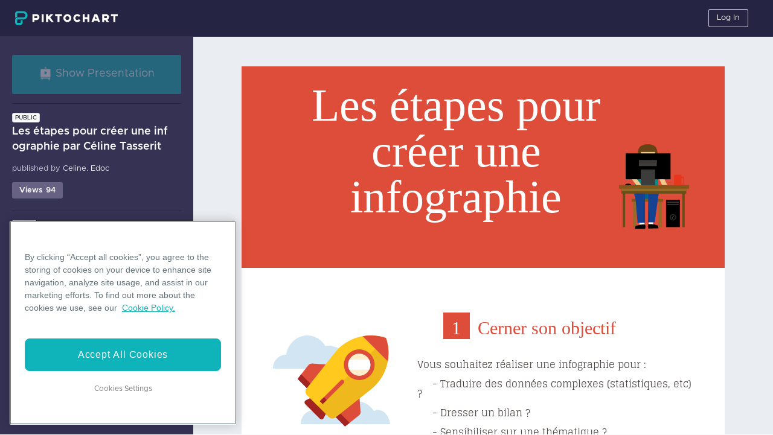

--- FILE ---
content_type: text/html; charset=utf-8
request_url: https://create.piktochart.com/output/19736486-les-etapes-pour-creer-une-infographie
body_size: 6240
content:
<!DOCTYPE html>
<!-- TODO: temporary file, remove this once the code is finalized -->
<html lang="en" prefix="og: http://ogp.me/ns/website#" xmlns:fb="http://www.facebook.com/2008/fbml" xmlns:og="http://opengraphprotocol.org/schema/">
<head>

  <meta charset="utf-8">
  <meta http-equiv="Content-Type" content="text/html; charset=utf-8" />

  <meta name="viewport" content="width=device-width, initial-scale=1.0" />
  <meta name="keywords" content="piktochart, infographic, editor, infographic editor " />
  <meta name="robots" content="noindex">
  <meta name="description" content="Les étapes pour créer une infographie par Céline Tasserit | Piktochart Visual Editor" />
<meta name="author" content="Celine. Edoc" />
<meta property="og:type" content="website" />
<meta property="og:title" content="Les étapes pour créer une infographie par Céline Tasserit" />
<meta property="og:description" content="Les étapes pour créer une infographie par Céline Tasserit | Piktochart Visual Editor" />
<meta property="og:url" content="https://create.piktochart.com/output/19736486-les-etapes-pour-creer-une-infographie" />
<meta property="og:image" content="https://c0.piktochart.com/v2/infographics/d1172644-6544-40d6-b7df-5205d233519c/115c81b346e9dae067d044b60e202bb9ba891d0b_original.jpeg" />
<meta property="fb:app_id" content="360137457436393" />
<link rel="image_src" href="https://c0.piktochart.com/v2/infographics/d1172644-6544-40d6-b7df-5205d233519c/115c81b346e9dae067d044b60e202bb9ba891d0b_original.jpeg" />
<meta name="twitter:card" content="summary" />
<meta name="twitter:site" content="@Piktochart" />
<meta name="twitter:creator" content="Celine. Edoc" />
<meta name="twitter:url" content="https://create.piktochart.com/output/19736486-les-etapes-pour-creer-une-infographie" />
<meta name="twitter:title" content="Les étapes pour créer une infographie par Céline Tasserit" />
<meta name="twitter:description" content="Les étapes pour créer une infographie par Céline Tasserit | Piktochart Visual Editor" />
<meta name="twitter:image" content="https://c0.piktochart.com/v2/infographics/d1172644-6544-40d6-b7df-5205d233519c/115c81b346e9dae067d044b60e202bb9ba891d0b_original.jpeg" />
<title>Les étapes pour créer une infographie par Céline Tasserit | Piktochart Visual Editor </title>

  <meta name="csrf-param" content="authenticity_token" />
<meta name="csrf-token" content="jjW4R5xq8sMZhdcIk1LlB4VNtLAk5NSQc2nvEM9K8lekU_GDHS2VLupJ0ltAEKp4kQKYHyoejKGZO9WyP1gR8A" />


  <!-- fav icons -->
  <link rel="shortcut icon" href="/favicon.png">
  <link rel="apple-touch-icon-precomposed" sizes="114x114" href="/apple-touch-icon-114-precomposed.png">
  <link rel="apple-touch-icon-precomposed" sizes="72x72" href="/apple-touch-icon-72-precomposed.png">
  <link rel="apple-touch-icon-precomposed" href="/apple-touch-icon-57-precomposed.png">

  <!-- stylesheets -->
  <link rel="stylesheet" media="screen" href="/assets/v4/base-76fbc5d731600141f4bfa102fc6cfc856f180af86f12c476cc2956be792c9075.css" />
<link rel="stylesheet" media="screen" href="/assets/v4/layout-shared-67f35690e3c15ad57aee9187e45fdf13fc2783720d5aa04801dcb574ed502cf8.css" />
<link rel="stylesheet" media="screen" href="/assets/v4/layout-output-694eedcd50aea5bf78108b227fafd96218c50163e13da332ef306ae0399014d1.css" />

  <!-- pikto fonts -->
  <style id="pikto-fonts" type="text/css" scope="" media="all"></style>


  <script data-ot-ignore src="https://www.dwin1.com/36542.js" type="text/javascript" defer></script>
<script>
  const FLASH_DISPLAY_DURATION_MS = 5000;
  const RESEND_COOLDOWN_SECONDS = 30;

  document.addEventListener("DOMContentLoaded", function () {
    const button = document.getElementById("resend-email-button");
    const counterText = document.getElementById("resend-counter-text");
    const counterValue = document.getElementById("resend-counter-value");
    const flash = document.getElementById("magic-link");

    if (flash) {      
      setTimeout(() => {
        flash.style.display = "none";
      }, FLASH_DISPLAY_DURATION_MS);
    }

    if (button && counterText && counterValue) {
      button.style.display = "none";
      let remaining = RESEND_COOLDOWN_SECONDS;
      counterValue.textContent = remaining.toString();
      const timer = setInterval(() => {
        remaining -= 1;
        counterValue.textContent = remaining.toString();
        if (remaining <= 0) {
          clearInterval(timer);
          counterText.style.display = "none";
          button.style.display = "block";
        }
      }, 1000);
    }
  });
</script>
<script>
//<![CDATA[
window.gon={};gon.value_based_pricing=false;gon.log_events=["paypal_webhook","braintree_webhook","user_changed_email","infographic_analytics_v2","wootric_response","downgrade_poll","teams_member_creation","teams_resource_access","teams_comments","teams_copy_from_personal","branding_kit","color_scheme","signup_poll","dashboard_v3","iap_webhook","personal_copy_from_teams","teams_copy_from_teams","downgrade_poll_teams","downgrade_poll_teams_trial","consents","failed_download","team_onboarding","kamt","teams_member_deletion","ecommerce","custom_fonts","visuals_metrics","dashboard_v4","adyen_webhook","live_collaboration_alpha","design_components","font_replacement","cancelled_download","failed_uploads","ppt_export","editor_tour","custom_dimension","visual_save","teams_sharing","restricted_action","feature_onboarding","user_to_user_transfer","team_owner_transfer","team_copy_from_teams","download_purchased","upgrade_modal_opened","teamtemplate_saved","visual_deleted","visual_duplicated","visual_opened_web","visual_comment_button_clicked","visual_movedto_folder","folder_added","folder_deleted","visual_preview_button_clicked","teamtemplate_removed","template_search","savedtemplatepage_visited","gallerypage_visited","visual_presented","custom_size_template_created","visual_shared","visual_share","dashboard_visited","output_page_visited","cancellationpoll_completed","visual_download","download_button_clicked","downloadsupgradecta_clicked","buydownloadcta_clicked","pricing_page_visited","upgrade_cta_clicked","role_category_selected","marketing_preference_selected","signup_poll_completed","visual_shared_toteam","visual_shared_onsocial","visual_copiedtoteam","invite_members_button_clicked","members_page_visited","member_invited","member_removed","member_added","member_left_workspace","support_button_clicked","whatsnew_button_clicked","workspace_switched","invoice_downloaded","comments_button_clicked","comment_posted","comment_resolved","brand_assets_page_visited","color_palette_created","custom_font_uploaded","custom_font_deleted","output_referral_cta_clicked","enter_editor","dashboard_visited_not_consent","asset","signup_poll_v4","saml_response"];gon.logging_system_enabled="true";gon.facebook_app_id="360137457436393";
//]]>
</script>



  <script>dataLayer = [];(function(w,d,s,l,i){w[l]=w[l]||[];w[l].push({'gtm.start':
new Date().getTime(),event:'gtm.js'});var f=d.getElementsByTagName(s)[0],
j=d.createElement(s),dl=l!='dataLayer'?'&l='+l:''; j.setAttributeNode(d.createAttribute('data-ot-ignore')); j.async=true;j.src=
'https://www.googletagmanager.com/gtm.js?id='+i+dl+ '&gtm_auth=JgKKw811eIFTYt99LuIllA&gtm_preview=env-2&gtm_cookies_win=x';f.parentNode.insertBefore(j,f);
})(window,document,'script','dataLayer','GTM-TZB2X4X');</script>

<script type="text/javascript">
  (function(c,l,a,r,i,t,y){
    c[a]=c[a]||function(){(c[a].q=c[a].q||[]).push(arguments)};
    t=l.createElement(r);t.async=1;t.src="https://www.clarity.ms/tag/"+i;
    y=l.getElementsByTagName(r)[0];y.parentNode.insertBefore(t,y);
  })(window, document, "clarity", "script", "ot33v281c1");
</script>

<style>.async-hide { opacity: 0 !important} </style>
<script>(function(a,s,y,n,c,h,i,d,e){s.className+=' '+y;h.start=1*new Date;
h.end=i=function(){s.className=s.className.replace(RegExp(' ?'+y),'')};
(a[n]=a[n]||[]).hide=h;setTimeout(function(){i();h.end=null},c);h.timeout=c;
})(window,document.documentElement,'async-hide','dataLayer',4000,
{'GTM-TZB2X4X':true});</script>

  <script type="text/javascript">
(function(i,s,o,g,r,a,m){i['GoogleAnalyticsObject']=r;i[r]=i[r]||function(){
(i[r].q=i[r].q||[]).push(arguments)},i[r].l=1*new Date();a=s.createElement(o),
m=s.getElementsByTagName(o)[0];a.async=1;a.src=g;m.parentNode.insertBefore(a,m)
})(window,document,'script','https://www.google-analytics.com/analytics.js','ga');

ga('create', 'UA-42574161-1', {'name': 'piktov3'});
ga('send', 'pageview');
</script>

<!-- OneTrust Cookies Consent Notice start for piktochart.com -->
<script type="text/javascript" src="https://cdn-apac.onetrust.com/consent/0d6ec8be-a0be-4bea-833d-87baeca06ce7/OtAutoBlock.js" ></script>

<script src="https://cdn-apac.onetrust.com/scripttemplates/otSDKStub.js"  type="text/javascript" charset="UTF-8" data-domain-script="0d6ec8be-a0be-4bea-833d-87baeca06ce7" ></script>
<script type="text/javascript">function OptanonWrapper() { }</script>
<!-- OneTrust Cookies Consent Notice end for piktochart.com -->




</head>

<body>
  <!-- GTM script - related to script_gtm in devise_scripts_header and scripts_header  -->
  <noscript><iframe src="https://www.googletagmanager.com/ns.html?id=GTM-TZB2X4X&gtm_auth=JgKKw811eIFTYt99LuIllA&gtm_preview=env-2&gtm_cookies_win=x"
height="0" width="0" style="display:none;visibility:hidden"></iframe></noscript>


  <div class="app-container" id="appContainer">
    <div id="output-pikto-container" class="pikto-container output-pikto-container original-view clearfix">
      <layout-legacy-header-general>
        <header class="header-layout">
  <nav class="top-menu-container">
  </nav>
</header>

      </layout-legacy-header-general>

      <div class="output-infobar">
        <button id="enter-presentation" class="output-present-button btn btn-primary btn-block pikto-disabled" title="Presentation Mode">
          <pikto-icon path="presentation" class="icon-white"></pikto-icon>
          <span class="m-0 h5 font-weight-normal">Show Presentation</span>
        </button>

        <div class="output-infobar-content">

  <div class="output-infobar-detail">
    <div class="output-infobar-top-row">
      <div class="pikto-outputdetails-permission">
        <pikto-badge variant="outline-secondary">
          public
        </pikto-badge>
      </div>
      <hr class="output-infobar-top-row-hr">
      <div id="pageview" class="output-view-counter">
        Loading...
      </div>
    </div>

    <h4 class="pikto-outputdetails-title">Les étapes pour créer une infographie par Céline Tasserit</h4>

    <p class="pikto-outputdetails-author">
    published by
    <span class="output-creator-name">
      Celine. Edoc
    </span>
    </p>
  </div>
</div>

  <div class="output-infobar-social-media">
    <!-- AddThis Button BEGIN -->
    <div id="addthis_output" class="addthis_toolbox addthis_default_style ">
      <div class="output-social-fb-tweet-cont">
        <a class="facebook-btn addthis_button_facebook_like" fb:like:layout="button_count"></a>
        <a class="twiter-btn addthis_button_tweet" style=""></a>
      </div>

      <div class="output-social-pin-share-cont">
        <a class="pinterest-btn" href="javascript:void(0)" data-pin-do="buttonBookmark" style="float: left; width: 43px; top: -2px; position: relative;">
          <img src="//assets.pinterest.com/images/pidgets/pinit_fg_en_rect_white_20.png" onclick="window.open('http://pinterest.com/pin/create/button/?url=https://create.piktochart.com/output/19736486-les-etapes-pour-creer-une-infographie&media=https://c0.piktochart.com/v2/infographics/d1172644-6544-40d6-b7df-5205d233519c/a97236d238f031e5541b2a52d6f977cefab1a681_medium.jpeg&description=Les+%C3%A9tapes+pour+cr%C3%A9er+une+infographie+par+C%C3%A9line+Tasserit | Piktochart Infographic Editor', '', 'left=100,top=100,width=600,height=400,resizable=0,toolbar=0')" />
        </a>
        <!-- <a class="addthis_button_pinterest_pinit" pi:pinit:url="https://create.piktochart.com/output/19736486-les-etapes-pour-creer-une-infographie" pi:pinit:media="https://c0.piktochart.com/v2/infographics/d1172644-6544-40d6-b7df-5205d233519c/115c81b346e9dae067d044b60e202bb9ba891d0b_original.jpeg" pi:pinit:layout="horizontal"></a> -->

        <!-- Please call pinit.js only once per page -->
        <!--<script type="text/javascript" src="//assets.pinterest.com/js/pinit.js"></script>-->
        <a class="share-btn addthis_counter addthis_pill_style"></a>
      </div>
    </div>
    <!-- AddThis Button END -->
  </div><!--output-infobar-social-media-->


<div class="output-get-started-cont">
  <p>
  Want to create a visual like this?
  </p>
  <a href="/dashboard" class="btn btn-primary output-get-started-button">Get Started</a>
</div>


        <ul class="output-sidebar-footer">
          <li>
            <a class="pikto-navlink" id="footer-blog-link" href="https://piktochart.com/blog/" target="_blank">Blog</a>
          </li>

          <li>
            <a class="pikto-navlink" id="footer-resources-link" href="https://support.piktochart.com/" target="_blank">Resources</a>
          </li>

          <li class="output-sidebar-footer-copyright">
            <p>&copy; 2026 
              <a class="pikto-navlink" href="https://piktochart.com" target="_blank">Piktochart.com</a>, Piktochart LLC. All Rights Reserved.
            </p>
          </li>

          <li class="output-sidebar-footer-tnc">
            <a class="pikto-navlink" id="footer-privacy-policy-link" href="https://piktochart.com/piktocharts-privacy-policy/" target="_blank">
              Privacy Policy
            </a>
            <a class="pikto-navlink" id="footer-terms-conditions-link" href="https://piktochart.com/terms-conditions/" target="_blank">
              Terms of Use
            </a>
            <a class="pikto-navlink" id="footer-cookie-policy-link" href="https://piktochart.com/cookie-policy/" target="_blank">
              Cookie Policy
            </a>
          </li>
        </ul>
      </div>

      <div id="output-page-output-canvas" class="pikto-output-canvas output-page-output-canvas">
        <div id="output-loading-container" class="loading-container">
          <img class="loading" src="/assets/v4/b/loading-d4f5282244aa0a5913586d3481ac83ce40968c5d28ded13f5f4be24226e77db6.gif" />
        </div>
        <router-view :piktonext-visual="false">
        </router-view>
        <div id="comments-wrapper" class="output-comment-wrapper pikto-cloak-hidden">
          <!-- END permission_public? -->

        </div>
        <div id="output-page-toggle-sidebar-button" class="output-page-toggle-sidebar-button">
          <svg width="24" height="60" viewBox="0 0 24 60" fill="none" xmlns="http://www.w3.org/2000/svg">
            <path d="M21.4895 51.3777L5.48951 57.7974C2.86149 58.8519 2.69544e-07 56.9168 5.17097e-07 54.0851L4.71333e-06 6.08584C4.96482e-06 3.20906 2.94581 1.27288 5.58661 2.41396L21.5866 9.32755C23.0515 9.96052 24 11.4036 24 12.9994L24 47.6653C24 49.2994 23.0061 50.7692 21.4895 51.3777Z" fill="#343254"/>
            <path class="arrow" d="M9 34.3222C9 34.9277 9.75 35.2304 10.2143 34.7931L14.7857 30.4877C15.0714 30.2186 15.0714 29.7814 14.7857 29.5123L10.2143 25.2069C9.75 24.7696 9 25.0723 9 25.6778V34.3222Z" fill="white"/>
          </svg>
        </div>
      </div>
    </div>

    <div id="presentation-container" class="presentation-wrapper" style="display: none;">
      <div id="presentation-title" class="presentation-header presentation-overlay top-menu-container clearfix">
  <div class="presentation-header-detail">
    <div class="presentation-header-permission">
      <pikto-badge variant="outline-secondary">
        public
      </pikto-badge>
    </div>
    <h5 class="presentation-header-title">Les étapes pour créer une infographie par Céline Tasserit</h5>
  </div>

  <ul class="d-flex align-items-center justify-content-end h-100">


    <li class="mr-2">
      <pikto-button
        id="exit-presentation"
        variant="dark"
        title="Exit Presentation Mode"
        size="sm">Exit</pikto-button>
    </li>

    <li>
      <pikto-button
        size="sm"
        variant="outline-light" 
        href="/users/sign_in">
        Log In
      </pikto-button>
    </li>

  </ul>
</div>

      <div id="reveal-wrapper">
        <div id="reveal-container" class="reveal">
          <div id="reveal-slides" class="slides"></div>
        </div>
        <div class="ds-temp-class navigate-left">
          <pikto-icon path="arrow" class="icon-white"></pikto-icon>
        </div>
        <div class="ds-temp-class navigate-right">
          <pikto-icon path="arrow" class="icon-white"></pikto-icon>
        </div>
      </div>

      <div id="presentation-control-panel" class="presentation-overlay presentation-control">
        <button
          id="control-toggle-button"
          class="btn shape-trapezoid">
          <div class="shape-trapezoid-left">&nbsp;</div>
          <div class="shape-trapezoid-middle">
            <pikto-icon path="chevron"></pikto-icon>
          </div>
          <div class="shape-trapezoid-right">&nbsp;</div>
        </button>
        <div class="presentation-setting-container">

  <ul class="presentation-setting clearfix">
    <li class="presentation-preview text-light">
      <pikto-icon  
        path="presentation-preview"
        class="icon-light"></pikto-icon>
      <span>Slide Preview</span>
    </li>

    <li class="px-0 py-3">
      <pikto-dropdown 
        menu-variant="dark" 
        variant="link text-light text-decoration-none"
        size="sm">
        <template #button-content>
          <pikto-icon 
            path="presentation-transition" 
            class="icon-light mr-0"></pikto-icon>
          <span>Transition</span>
          <span id="transition-label">Default</span>
        </template>
        <pikto-dropdown-text>
          <div class="transition-dropdown d-flex">
            <pikto-button
              size="sm"
              class="mr-3"
              variant="dark"
              data-transition="none">
              None
            </pikto-button>
            <pikto-button
            size="sm"
              class="mr-3 active"
              variant="dark"
              data-transition="default">
              Default
            </pikto-button>
            <pikto-button
              size="sm"
              class="mr-3"
              variant="dark"
              data-transition="concave">
              Concave
            </pikto-button>
            <pikto-button
              size="sm"
              class="mr-3"
              variant="dark"
              data-transition="fade-in">
              Fade
            </pikto-button>
            <pikto-button
              size="sm"
              class="mr-3"
              variant="dark"
              data-transition="linear">
              Linear
            </pikto-button>
            <pikto-button
              size="sm"
              variant="dark"
              data-transition="zoom">
              Zoom
            </pikto-button>
          </div>
        </pikto-dropdown-text>
      </pikto-dropdown>
    </li>
  </ul>

</div>

<div class="slides-preview-frame">

  <div class="slides-preview-control arrow-left-slide" id="slides-left">
    <pikto-icon path="chevron" class="slides-preview-arrow chevron-left"></pikto-icon>
  </div>

  <div class="slides-preview-control arrow-right-slide" id="slides-right">
    <pikto-icon path="chevron" class="slides-preview-arrow chevron-right"></pikto-icon>
  </div>

  <div class="slides-view">
    <div class="clearfix overflow-hidden" id="slides-preview"></div>
  </div>

</div>

      </div>
    </div>

    <div class="original-view output-footer">
      <layout-legacy-footer-general></layout-legacy-footer-general>
    </div>
  </div>


  <script src=/assets/runtime~magic-bundle-37c8494f8db385ab38cf.js type="text/javascript"></script>
<script src=/assets/magic-715b3f5820ad1ba69b8d-bundle.js type="text/javascript"></script>



  <!-- AddThis Button BEGIN -->
  <script type="text/javascript">
    var addthis_config = {"data_track_addressbar":false};
    addthis_config.services_exclude = 'pinterest,pinterest_share';
  </script>
  <script type="text/javascript" src="//s7.addthis.com/js/300/addthis_widget.js"></script>

  <!-- AddThis Button END -->
  <!-- Facebook commentable BEGIN -->
  <!-- FB comment plugin -->
  <div id="fb-root"></div>
  <script>
    (function(d, s, id) {
      var js, fjs = d.getElementsByTagName(s)[0];
      if (d.getElementById(id)) return;
      js = d.createElement(s); js.id = id;
      js.src = "//connect.facebook.net/en_US/sdk.js#version=v2.0&xfbml=1&appId=" + gon.facebook_app_id;
      fjs.parentNode.insertBefore(js, fjs);
    }(document, 'script', 'facebook-jssdk'));
  </script>
  <!-- FB comment plugin -->
  <!-- Facebook commentable END -->

  <script id="pikto-js-reveal"></script>
</body>
</html>


--- FILE ---
content_type: text/css
request_url: https://create.piktochart.com/assets/v4/base-76fbc5d731600141f4bfa102fc6cfc856f180af86f12c476cc2956be792c9075.css
body_size: 49401
content:
/*!
 * Bootstrap v4.3.1 (https://getbootstrap.com/)
 * Copyright 2011-2019 The Bootstrap Authors
 * Copyright 2011-2019 Twitter, Inc.
 * Licensed under MIT (https://github.com/twbs/bootstrap/blob/master/LICENSE)
 */@media (max-width: 575.98px){.bv-d-xs-down-none{display:none !important}}@media (max-width: 767.98px){.bv-d-sm-down-none{display:none !important}}@media (max-width: 991.98px){.bv-d-md-down-none{display:none !important}}@media (max-width: 1199.98px){.bv-d-lg-down-none{display:none !important}}.bv-d-xl-down-none{display:none !important}.card-img-left{border-top-left-radius:2px;border-bottom-left-radius:2px}.card-img-right{border-top-right-radius:2px;border-bottom-right-radius:2px}.b-dropdown-form{display:inline-block;padding:.25rem 1.5rem;width:100%;clear:both;font-weight:400}.b-dropdown-form:focus{outline:1px dotted !important;outline:5px auto -webkit-focus-ring-color !important}.b-dropdown-form.disabled,.b-dropdown-form:disabled{outline:0 !important;color:#dae0e7;pointer-events:none}.b-dropdown-text{display:inline-block;padding:.25rem 1.5rem;margin-bottom:0;width:100%;clear:both;font-weight:lighter}.custom-checkbox.b-custom-control-lg,.input-group-lg .custom-checkbox{font-size:.9375rem;line-height:1.33334;padding-left:2rem}.custom-checkbox.b-custom-control-lg .custom-control-label:before,.input-group-lg .custom-checkbox .custom-control-label:before{top:-.062496875rem;left:-2rem;width:1.375rem;height:1.375rem;border-radius:3px}.custom-checkbox.b-custom-control-lg .custom-control-label:after,.input-group-lg .custom-checkbox .custom-control-label:after{top:-.062496875rem;left:-2rem;width:1.375rem;height:1.375rem;background-size:66% 66%}.custom-checkbox.b-custom-control-sm,.input-group-sm .custom-checkbox{font-size:.6875rem;line-height:1.8181909091;padding-left:1.3125rem}.custom-checkbox.b-custom-control-sm .custom-control-label:before,.input-group-sm .custom-checkbox .custom-control-label:before{top:.187503125rem;left:-1.3125rem;width:.875rem;height:.875rem;border-radius:3px}.custom-checkbox.b-custom-control-sm .custom-control-label:after,.input-group-sm .custom-checkbox .custom-control-label:after{top:.187503125rem;left:-1.3125rem;width:.875rem;height:.875rem;background-size:66% 66%}.custom-switch.b-custom-control-lg,.input-group-lg .custom-switch{padding-left:3.375rem}.custom-switch.b-custom-control-lg .custom-control-label,.input-group-lg .custom-switch .custom-control-label{font-size:.9375rem;line-height:1.33334}.custom-switch.b-custom-control-lg .custom-control-label:before,.input-group-lg .custom-switch .custom-control-label:before{top:-.062496875rem;height:1.375rem;left:-3.375rem;width:2.75rem;border-radius:.6875rem}.custom-switch.b-custom-control-lg .custom-control-label:after,.input-group-lg .custom-switch .custom-control-label:after{top:calc(-.0625rem + 2px);left:calc(-3.375rem + 2px);width:calc(1.375rem - 4px);height:calc(1.375rem - 4px);border-radius:.6875rem;background-size:66% 66%}.custom-switch.b-custom-control-lg .custom-control-input:checked~.custom-control-label:after,.input-group-lg .custom-switch .custom-control-input:checked~.custom-control-label:after{transform:translateX(1.375rem)}.custom-switch.b-custom-control-sm,.input-group-sm .custom-switch{padding-left:2.312499875rem}.custom-switch.b-custom-control-sm .custom-control-label,.input-group-sm .custom-switch .custom-control-label{font-size:.6875rem;line-height:1.8181909091}.custom-switch.b-custom-control-sm .custom-control-label:before,.input-group-sm .custom-switch .custom-control-label:before{top:.187503125rem;left:-2.312499875rem;width:1.874999875rem;height:.875rem;border-radius:.4375rem}.custom-switch.b-custom-control-sm .custom-control-label:after,.input-group-sm .custom-switch .custom-control-label:after{top:calc(.1875rem + 2px);left:calc(-2.3125rem + 2px);width:calc(.875rem - 4px);height:calc(.875rem - 4px);border-radius:.4375rem;background-size:66% 66%}.custom-switch.b-custom-control-sm .custom-control-input:checked~.custom-control-label:after,.input-group-sm .custom-switch .custom-control-input:checked~.custom-control-label:after{transform:translateX(0.999999875rem)}.b-custom-control-lg.custom-file,.b-custom-control-lg .custom-file-input,.b-custom-control-lg .custom-file-label,.input-group-lg.custom-file,.input-group-lg .custom-file-input,.input-group-lg .custom-file-label{font-size:.9375rem;height:calc(2.62501rem + 2px)}.b-custom-control-lg .custom-file-label,.b-custom-control-lg .custom-file-label:after,.input-group-lg .custom-file-label,.input-group-lg .custom-file-label:after{padding:.6875rem 1.5rem;line-height:1.33334}.b-custom-control-lg .custom-file-label,.input-group-lg .custom-file-label{border-radius:3px}.b-custom-control-lg .custom-file-label:after,.input-group-lg .custom-file-label:after{font-size:inherit;height:calc(1.33334em + 1.375rem);border-radius:0 3px 3px 0}.b-custom-control-sm.custom-file,.b-custom-control-sm .custom-file-input,.b-custom-control-sm .custom-file-label,.input-group-sm.custom-file,.input-group-sm .custom-file-input,.input-group-sm .custom-file-label{font-size:.8125rem;height:calc(1.5577rem + 2px)}.b-custom-control-sm .custom-file-label,.b-custom-control-sm .custom-file-label:after,.input-group-sm .custom-file-label,.input-group-sm .custom-file-label:after{padding:.25rem .875rem;line-height:1.5384692308}.b-custom-control-sm .custom-file-label,.input-group-sm .custom-file-label{border-radius:3px}.b-custom-control-sm .custom-file-label:after,.input-group-sm .custom-file-label:after{font-size:inherit;height:calc(1.53847em + .5rem);border-radius:0 3px 3px 0}.form-control.is-invalid,.form-control.is-valid,.was-validated .form-control:invalid,.was-validated .form-control:valid{background-position:right calc(.35714em + .21875rem) center}input.form-control[type=color]{height:calc(2.03572rem + 2px);padding:.125rem .4375rem}.input-group-sm input.form-control[type=color],input.form-control.form-control-sm[type=color]{height:calc(1.5577rem + 2px);padding:.125rem .4375rem}.input-group-lg input.form-control[type=color],input.form-control.form-control-lg[type=color]{height:calc(2.62501rem + 2px);padding:.125rem .4375rem}input.form-control[type=color]:disabled{background-color:#adb5bd;opacity:.4}.input-group>.custom-range{position:relative;flex:1 1 auto;width:1%;margin-bottom:0}.input-group>.custom-file+.custom-range,.input-group>.custom-range+.custom-file,.input-group>.custom-range+.custom-range,.input-group>.custom-range+.custom-select,.input-group>.custom-range+.form-control,.input-group>.custom-range+.form-control-plaintext,.input-group>.custom-select+.custom-range,.input-group>.form-control+.custom-range,.input-group>.form-control-plaintext+.custom-range{margin-left:-1px}.input-group>.custom-range:focus{z-index:3}.input-group>.custom-range:not(:last-child){border-top-right-radius:0;border-bottom-right-radius:0}.input-group>.custom-range:not(:first-child){border-top-left-radius:0;border-bottom-left-radius:0}.input-group>.custom-range{padding:0 1rem;background-color:#fff;background-clip:padding-box;border:1px solid #ced4da;height:calc(2.03572rem + 2px);border-radius:3px;box-shadow:none;transition:border-color .15s ease-in-out,box-shadow .15s ease-in-out}@media (prefers-reduced-motion: reduce){.input-group>.custom-range{transition:none}}.input-group>.custom-range:focus{color:#353254;background-color:#fff;border-color:#6963a2;outline:0;box-shadow:none,0 0 0 1px #0fb4bb}.input-group>.custom-range:disabled,.input-group>.custom-range[readonly]{background-color:#e9ecef}.input-group-lg>.custom-range{height:calc(2.62501rem + 2px);padding:0 1.5rem;border-radius:3px}.input-group-sm>.custom-range{height:calc(1.5577rem + 2px);padding:0 .875rem;border-radius:3px}.input-group .custom-range.is-valid,.was-validated .input-group .custom-range:valid{border-color:#39b54a}.input-group .custom-range.is-valid:focus,.was-validated .input-group .custom-range:valid:focus{border-color:#39b54a;box-shadow:0 0 0 1px rgba(57,181,74,0.25)}.custom-range.is-valid:focus::-webkit-slider-thumb,.was-validated .custom-range:valid:focus::-webkit-slider-thumb{box-shadow:0 0 0 1px #fbfbfc,0 0 0 1px #b8e9bf}.custom-range.is-valid:focus::-moz-range-thumb,.was-validated .custom-range:valid:focus::-moz-range-thumb{box-shadow:0 0 0 1px #fbfbfc,0 0 0 1px #b8e9bf}.custom-range.is-valid:focus::-ms-thumb,.was-validated .custom-range:valid:focus::-ms-thumb{box-shadow:0 0 0 1px #fbfbfc,0 0 0 1px #b8e9bf}.custom-range.is-valid::-webkit-slider-thumb,.was-validated .custom-range:valid::-webkit-slider-thumb{background-color:#39b54a;background-image:none}.custom-range.is-valid::-webkit-slider-thumb:active,.was-validated .custom-range:valid::-webkit-slider-thumb:active{background-color:#b8e9bf;background-image:none}.custom-range.is-valid::-webkit-slider-runnable-track,.was-validated .custom-range:valid::-webkit-slider-runnable-track{background-color:rgba(57,181,74,0.35)}.custom-range.is-valid::-moz-range-thumb,.was-validated .custom-range:valid::-moz-range-thumb{background-color:#39b54a;background-image:none}.custom-range.is-valid::-moz-range-thumb:active,.was-validated .custom-range:valid::-moz-range-thumb:active{background-color:#b8e9bf;background-image:none}.custom-range.is-valid::-moz-range-track,.was-validated .custom-range:valid::-moz-range-track{background:rgba(57,181,74,0.35)}.custom-range.is-valid~.valid-feedback,.custom-range.is-valid~.valid-tooltip,.was-validated .custom-range:valid~.valid-feedback,.was-validated .custom-range:valid~.valid-tooltip{display:block}.custom-range.is-valid::-ms-thumb,.was-validated .custom-range:valid::-ms-thumb{background-color:#39b54a;background-image:none}.custom-range.is-valid::-ms-thumb:active,.was-validated .custom-range:valid::-ms-thumb:active{background-color:#b8e9bf;background-image:none}.custom-range.is-valid::-ms-track-lower,.custom-range.is-valid::-ms-track-upper,.was-validated .custom-range:valid::-ms-track-lower,.was-validated .custom-range:valid::-ms-track-upper{background:rgba(57,181,74,0.35)}.input-group .custom-range.is-invalid,.was-validated .input-group .custom-range:invalid{border-color:#d52d32}.input-group .custom-range.is-invalid:focus,.was-validated .input-group .custom-range:invalid:focus{border-color:#d52d32;box-shadow:0 0 0 1px rgba(213,45,50,0.25)}.custom-range.is-invalid:focus::-webkit-slider-thumb,.was-validated .custom-range:invalid:focus::-webkit-slider-thumb{box-shadow:0 0 0 1px #fbfbfc,0 0 0 1px #f3c2c3}.custom-range.is-invalid:focus::-moz-range-thumb,.was-validated .custom-range:invalid:focus::-moz-range-thumb{box-shadow:0 0 0 1px #fbfbfc,0 0 0 1px #f3c2c3}.custom-range.is-invalid:focus::-ms-thumb,.was-validated .custom-range:invalid:focus::-ms-thumb{box-shadow:0 0 0 1px #fbfbfc,0 0 0 1px #f3c2c3}.custom-range.is-invalid::-webkit-slider-thumb,.was-validated .custom-range:invalid::-webkit-slider-thumb{background-color:#d52d32;background-image:none}.custom-range.is-invalid::-webkit-slider-thumb:active,.was-validated .custom-range:invalid::-webkit-slider-thumb:active{background-color:#f3c2c3;background-image:none}.custom-range.is-invalid::-webkit-slider-runnable-track,.was-validated .custom-range:invalid::-webkit-slider-runnable-track{background-color:rgba(213,45,50,0.35)}.custom-range.is-invalid::-moz-range-thumb,.was-validated .custom-range:invalid::-moz-range-thumb{background-color:#d52d32;background-image:none}.custom-range.is-invalid::-moz-range-thumb:active,.was-validated .custom-range:invalid::-moz-range-thumb:active{background-color:#f3c2c3;background-image:none}.custom-range.is-invalid::-moz-range-track,.was-validated .custom-range:invalid::-moz-range-track{background:rgba(213,45,50,0.35)}.custom-range.is-invalid~.invalid-feedback,.custom-range.is-invalid~.invalid-tooltip,.was-validated .custom-range:invalid~.invalid-feedback,.was-validated .custom-range:invalid~.invalid-tooltip{display:block}.custom-range.is-invalid::-ms-thumb,.was-validated .custom-range:invalid::-ms-thumb{background-color:#d52d32;background-image:none}.custom-range.is-invalid::-ms-thumb:active,.was-validated .custom-range:invalid::-ms-thumb:active{background-color:#f3c2c3;background-image:none}.custom-range.is-invalid::-ms-track-lower,.custom-range.is-invalid::-ms-track-upper,.was-validated .custom-range:invalid::-ms-track-lower,.was-validated .custom-range:invalid::-ms-track-upper{background:rgba(213,45,50,0.35)}.custom-radio.b-custom-control-lg,.input-group-lg .custom-radio{font-size:.9375rem;line-height:1.33334;padding-left:2rem}.custom-radio.b-custom-control-lg .custom-control-label:before,.input-group-lg .custom-radio .custom-control-label:before{top:-.062496875rem;left:-2rem;width:1.375rem;height:1.375rem;border-radius:50%}.custom-radio.b-custom-control-lg .custom-control-label:after,.input-group-lg .custom-radio .custom-control-label:after{top:-.062496875rem;left:-2rem;width:1.375rem;height:1.375rem;background:no-repeat 50%/66% 66%}.custom-radio.b-custom-control-sm,.input-group-sm .custom-radio{font-size:.6875rem;line-height:1.8181909091;padding-left:1.3125rem}.custom-radio.b-custom-control-sm .custom-control-label:before,.input-group-sm .custom-radio .custom-control-label:before{top:.187503125rem;left:-1.3125rem;width:.875rem;height:.875rem;border-radius:50%}.custom-radio.b-custom-control-sm .custom-control-label:after,.input-group-sm .custom-radio .custom-control-label:after{top:.187503125rem;left:-1.3125rem;width:.875rem;height:.875rem;background:no-repeat 50%/66% 66%}.modal-backdrop{opacity:.7}.popover.b-popover{display:block;opacity:1}.popover.b-popover.fade:not(.show){opacity:0}.popover.b-popover.show{opacity:1}.table.b-table.b-table-fixed{table-layout:fixed}.table.b-table.b-table-no-border-collapse{border-collapse:separate;border-spacing:0}.table.b-table[aria-busy=true]{opacity:.55}.table.b-table>tbody>tr.b-table-details>td{border-top:none !important}.table.b-table>caption{caption-side:bottom}.table.b-table.b-table-caption-top>caption{caption-side:top !important}.table.b-table>tbody>.table-active,.table.b-table>tbody>.table-active>td,.table.b-table>tbody>.table-active>th{background-color:rgba(0,0,0,0.075)}.table.b-table.table-hover>tbody>tr.table-active:hover td,.table.b-table.table-hover>tbody>tr.table-active:hover th{color:#212529;background-image:linear-gradient(rgba(0,0,0,0.075), rgba(0,0,0,0.075));background-repeat:no-repeat}.table.b-table>tbody>.bg-active,.table.b-table>tbody>.bg-active>td,.table.b-table>tbody>.bg-active>th{background-color:rgba(255,255,255,0.075) !important}.table.b-table.table-hover.table-dark>tbody>tr.bg-active:hover td,.table.b-table.table-hover.table-dark>tbody>tr.bg-active:hover th{color:#fbfbfc;background-image:linear-gradient(rgba(255,255,255,0.075), rgba(255,255,255,0.075));background-repeat:no-repeat}.b-table-sticky-header,.table-responsive,[class*=table-responsive-]{margin-bottom:1rem}.b-table-sticky-header>.table,.table-responsive>.table,[class*=table-responsive-]>.table{margin-bottom:0}.b-table-sticky-header{overflow-y:auto;max-height:300px}@media print{.b-table-sticky-header{overflow-y:visible !important;max-height:none !important}}@supports (position: -webkit-sticky) or (position: sticky){.b-table-sticky-header>.table.b-table>thead>tr>th{position:-webkit-sticky;position:sticky;top:0;z-index:2}.b-table-sticky-header>.table.b-table>tbody>tr>.b-table-sticky-column,.b-table-sticky-header>.table.b-table>tfoot>tr>.b-table-sticky-column,.b-table-sticky-header>.table.b-table>thead>tr>.b-table-sticky-column,.table-responsive>.table.b-table>tbody>tr>.b-table-sticky-column,.table-responsive>.table.b-table>tfoot>tr>.b-table-sticky-column,.table-responsive>.table.b-table>thead>tr>.b-table-sticky-column,[class*=table-responsive-]>.table.b-table>tbody>tr>.b-table-sticky-column,[class*=table-responsive-]>.table.b-table>tfoot>tr>.b-table-sticky-column,[class*=table-responsive-]>.table.b-table>thead>tr>.b-table-sticky-column{position:-webkit-sticky;position:sticky;left:0}.b-table-sticky-header>.table.b-table>thead>tr>.b-table-sticky-column,.table-responsive>.table.b-table>thead>tr>.b-table-sticky-column,[class*=table-responsive-]>.table.b-table>thead>tr>.b-table-sticky-column{z-index:5}.b-table-sticky-header>.table.b-table>tbody>tr>.b-table-sticky-column,.b-table-sticky-header>.table.b-table>tfoot>tr>.b-table-sticky-column,.table-responsive>.table.b-table>tbody>tr>.b-table-sticky-column,.table-responsive>.table.b-table>tfoot>tr>.b-table-sticky-column,[class*=table-responsive-]>.table.b-table>tbody>tr>.b-table-sticky-column,[class*=table-responsive-]>.table.b-table>tfoot>tr>.b-table-sticky-column{z-index:2}.table.b-table>tbody>tr>.table-b-table-default,.table.b-table>tfoot>tr>.table-b-table-default,.table.b-table>thead>tr>.table-b-table-default{color:#212529;background-color:transparent}.table.b-table.table-dark>tbody>tr>.bg-b-table-default,.table.b-table.table-dark>tfoot>tr>.bg-b-table-default,.table.b-table.table-dark>thead>tr>.bg-b-table-default{color:#fbfbfc;background-color:#212529}.table.b-table.table-striped>tbody>tr:nth-of-type(odd)>.table-b-table-default{background-image:linear-gradient(rgba(0,0,0,0.05), rgba(0,0,0,0.05));background-repeat:no-repeat}.table.b-table.table-striped.table-dark>tbody>tr:nth-of-type(odd)>.bg-b-table-default{background-image:linear-gradient(rgba(255,255,255,0.05), rgba(255,255,255,0.05));background-repeat:no-repeat}.table.b-table.table-hover>tbody>tr:hover>.table-b-table-default{color:#212529;background-image:linear-gradient(rgba(0,0,0,0.075), rgba(0,0,0,0.075));background-repeat:no-repeat}.table.b-table.table-hover.table-dark>tbody>tr:hover>.bg-b-table-default{color:#fbfbfc;background-image:linear-gradient(rgba(255,255,255,0.075), rgba(255,255,255,0.075));background-repeat:no-repeat}}.table.b-table>tfoot>tr>[aria-sort],.table.b-table>thead>tr>[aria-sort]{cursor:pointer;background-image:none;background-repeat:no-repeat;background-size:.65em 1em}.table.b-table>tfoot>tr>[aria-sort]:not(.b-table-sort-icon-left),.table.b-table>thead>tr>[aria-sort]:not(.b-table-sort-icon-left){background-position:right .25rem center;padding-right:calc(.5rem + .65em)}.table.b-table>tfoot>tr>.b-table-sort-icon-left[aria-sort],.table.b-table>thead>tr>.b-table-sort-icon-left[aria-sort]{background-position:left .25rem center;padding-left:calc(.5rem + .65em)}.table.b-table>tfoot>tr>[aria-sort=none],.table.b-table>thead>tr>[aria-sort=none]{background-image:url("data:image/svg+xml;charset=utf-8,%3Csvg xmlns='http://www.w3.org/2000/svg' width='101' height='101' preserveAspectRatio='none'%3E%3Cpath opacity='.3' d='M51 1l25 23 24 22H1l25-22zm0 100l25-23 24-22H1l25 22z'/%3E%3C/svg%3E")}.table.b-table>tfoot>tr>[aria-sort=ascending],.table.b-table>thead>tr>[aria-sort=ascending]{background-image:url("data:image/svg+xml;charset=utf-8,%3Csvg xmlns='http://www.w3.org/2000/svg' width='101' height='101' preserveAspectRatio='none'%3E%3Cpath d='M51 1l25 23 24 22H1l25-22z'/%3E%3Cpath opacity='.3' d='M51 101l25-23 24-22H1l25 22z'/%3E%3C/svg%3E")}.table.b-table>tfoot>tr>[aria-sort=descending],.table.b-table>thead>tr>[aria-sort=descending]{background-image:url("data:image/svg+xml;charset=utf-8,%3Csvg xmlns='http://www.w3.org/2000/svg' width='101' height='101' preserveAspectRatio='none'%3E%3Cpath opacity='.3' d='M51 1l25 23 24 22H1l25-22z'/%3E%3Cpath d='M51 101l25-23 24-22H1l25 22z'/%3E%3C/svg%3E")}.table.b-table.table-dark>tfoot>tr>[aria-sort=none],.table.b-table.table-dark>thead>tr>[aria-sort=none],.table.b-table>.thead-dark>tr>[aria-sort=none]{background-image:url("data:image/svg+xml;charset=utf-8,%3Csvg xmlns='http://www.w3.org/2000/svg' width='101' height='101' preserveAspectRatio='none'%3E%3Cpath fill='%23fff' opacity='.3' d='M51 1l25 23 24 22H1l25-22zm0 100l25-23 24-22H1l25 22z'/%3E%3C/svg%3E")}.table.b-table.table-dark>tfoot>tr>[aria-sort=ascending],.table.b-table.table-dark>thead>tr>[aria-sort=ascending],.table.b-table>.thead-dark>tr>[aria-sort=ascending]{background-image:url("data:image/svg+xml;charset=utf-8,%3Csvg xmlns='http://www.w3.org/2000/svg' width='101' height='101' preserveAspectRatio='none'%3E%3Cpath fill='%23fff' d='M51 1l25 23 24 22H1l25-22z'/%3E%3Cpath fill='%23fff' opacity='.3' d='M51 101l25-23 24-22H1l25 22z'/%3E%3C/svg%3E")}.table.b-table.table-dark>tfoot>tr>[aria-sort=descending],.table.b-table.table-dark>thead>tr>[aria-sort=descending],.table.b-table>.thead-dark>tr>[aria-sort=descending]{background-image:url("data:image/svg+xml;charset=utf-8,%3Csvg xmlns='http://www.w3.org/2000/svg' width='101' height='101' preserveAspectRatio='none'%3E%3Cpath fill='%23fff' opacity='.3' d='M51 1l25 23 24 22H1l25-22z'/%3E%3Cpath fill='%23fff' d='M51 101l25-23 24-22H1l25 22z'/%3E%3C/svg%3E")}.table.b-table>tfoot>tr>.table-dark[aria-sort=none],.table.b-table>thead>tr>.table-dark[aria-sort=none]{background-image:url("data:image/svg+xml;charset=utf-8,%3Csvg xmlns='http://www.w3.org/2000/svg' width='101' height='101' preserveAspectRatio='none'%3E%3Cpath fill='%23fff' opacity='.3' d='M51 1l25 23 24 22H1l25-22zm0 100l25-23 24-22H1l25 22z'/%3E%3C/svg%3E")}.table.b-table>tfoot>tr>.table-dark[aria-sort=ascending],.table.b-table>thead>tr>.table-dark[aria-sort=ascending]{background-image:url("data:image/svg+xml;charset=utf-8,%3Csvg xmlns='http://www.w3.org/2000/svg' width='101' height='101' preserveAspectRatio='none'%3E%3Cpath fill='%23fff' d='M51 1l25 23 24 22H1l25-22z'/%3E%3Cpath fill='%23fff' opacity='.3' d='M51 101l25-23 24-22H1l25 22z'/%3E%3C/svg%3E")}.table.b-table>tfoot>tr>.table-dark[aria-sort=descending],.table.b-table>thead>tr>.table-dark[aria-sort=descending]{background-image:url("data:image/svg+xml;charset=utf-8,%3Csvg xmlns='http://www.w3.org/2000/svg' width='101' height='101' preserveAspectRatio='none'%3E%3Cpath fill='%23fff' opacity='.3' d='M51 1l25 23 24 22H1l25-22z'/%3E%3Cpath fill='%23fff' d='M51 101l25-23 24-22H1l25 22z'/%3E%3C/svg%3E")}.table.b-table.table-sm>tfoot>tr>[aria-sort]:not(.b-table-sort-icon-left),.table.b-table.table-sm>thead>tr>[aria-sort]:not(.b-table-sort-icon-left){background-position:right .15rem center;padding-right:calc(.3rem + .65em)}.table.b-table.table-sm>tfoot>tr>.b-table-sort-icon-left[aria-sort],.table.b-table.table-sm>thead>tr>.b-table-sort-icon-left[aria-sort]{background-position:left .15rem center;padding-left:calc(.3rem + .65em)}.table.b-table.b-table-selectable>tbody>tr{cursor:pointer}.table.b-table.b-table-selectable.b-table-selecting.b-table-select-range>tbody>tr{-webkit-user-select:none;-moz-user-select:none;-ms-user-select:none;user-select:none}@media (max-width: 575.98px){.table.b-table.b-table-stacked-sm{display:block;width:100%}.table.b-table.b-table-stacked-sm>caption,.table.b-table.b-table-stacked-sm>tbody,.table.b-table.b-table-stacked-sm>tbody>tr,.table.b-table.b-table-stacked-sm>tbody>tr>td,.table.b-table.b-table-stacked-sm>tbody>tr>th{display:block}.table.b-table.b-table-stacked-sm>tfoot,.table.b-table.b-table-stacked-sm>tfoot>tr.b-table-bottom-row,.table.b-table.b-table-stacked-sm>tfoot>tr.b-table-top-row,.table.b-table.b-table-stacked-sm>thead,.table.b-table.b-table-stacked-sm>thead>tr.b-table-bottom-row,.table.b-table.b-table-stacked-sm>thead>tr.b-table-top-row{display:none}.table.b-table.b-table-stacked-sm>caption{caption-side:top !important}.table.b-table.b-table-stacked-sm>tbody>tr>[data-label]:before{content:attr(data-label);width:40%;float:left;text-align:right;overflow-wrap:break-word;font-weight:700;font-style:normal;padding:0 .5rem 0 0;margin:0}.table.b-table.b-table-stacked-sm>tbody>tr>[data-label]:after{display:block;clear:both;content:""}.table.b-table.b-table-stacked-sm>tbody>tr>[data-label]>div{display:inline-block;width:60%;padding:0 0 0 .5rem;margin:0}.table.b-table.b-table-stacked-sm>tbody>tr.bottom-row,.table.b-table.b-table-stacked-sm>tbody>tr.top-row{display:none}.table.b-table.b-table-stacked-sm>tbody>tr>:first-child,.table.b-table.b-table-stacked-sm>tbody>tr>[rowspan]+td,.table.b-table.b-table-stacked-sm>tbody>tr>[rowspan]+th{border-top-width:3px}}@media (max-width: 767.98px){.table.b-table.b-table-stacked-md{display:block;width:100%}.table.b-table.b-table-stacked-md>caption,.table.b-table.b-table-stacked-md>tbody,.table.b-table.b-table-stacked-md>tbody>tr,.table.b-table.b-table-stacked-md>tbody>tr>td,.table.b-table.b-table-stacked-md>tbody>tr>th{display:block}.table.b-table.b-table-stacked-md>tfoot,.table.b-table.b-table-stacked-md>tfoot>tr.b-table-bottom-row,.table.b-table.b-table-stacked-md>tfoot>tr.b-table-top-row,.table.b-table.b-table-stacked-md>thead,.table.b-table.b-table-stacked-md>thead>tr.b-table-bottom-row,.table.b-table.b-table-stacked-md>thead>tr.b-table-top-row{display:none}.table.b-table.b-table-stacked-md>caption{caption-side:top !important}.table.b-table.b-table-stacked-md>tbody>tr>[data-label]:before{content:attr(data-label);width:40%;float:left;text-align:right;overflow-wrap:break-word;font-weight:700;font-style:normal;padding:0 .5rem 0 0;margin:0}.table.b-table.b-table-stacked-md>tbody>tr>[data-label]:after{display:block;clear:both;content:""}.table.b-table.b-table-stacked-md>tbody>tr>[data-label]>div{display:inline-block;width:60%;padding:0 0 0 .5rem;margin:0}.table.b-table.b-table-stacked-md>tbody>tr.bottom-row,.table.b-table.b-table-stacked-md>tbody>tr.top-row{display:none}.table.b-table.b-table-stacked-md>tbody>tr>:first-child,.table.b-table.b-table-stacked-md>tbody>tr>[rowspan]+td,.table.b-table.b-table-stacked-md>tbody>tr>[rowspan]+th{border-top-width:3px}}@media (max-width: 991.98px){.table.b-table.b-table-stacked-lg{display:block;width:100%}.table.b-table.b-table-stacked-lg>caption,.table.b-table.b-table-stacked-lg>tbody,.table.b-table.b-table-stacked-lg>tbody>tr,.table.b-table.b-table-stacked-lg>tbody>tr>td,.table.b-table.b-table-stacked-lg>tbody>tr>th{display:block}.table.b-table.b-table-stacked-lg>tfoot,.table.b-table.b-table-stacked-lg>tfoot>tr.b-table-bottom-row,.table.b-table.b-table-stacked-lg>tfoot>tr.b-table-top-row,.table.b-table.b-table-stacked-lg>thead,.table.b-table.b-table-stacked-lg>thead>tr.b-table-bottom-row,.table.b-table.b-table-stacked-lg>thead>tr.b-table-top-row{display:none}.table.b-table.b-table-stacked-lg>caption{caption-side:top !important}.table.b-table.b-table-stacked-lg>tbody>tr>[data-label]:before{content:attr(data-label);width:40%;float:left;text-align:right;overflow-wrap:break-word;font-weight:700;font-style:normal;padding:0 .5rem 0 0;margin:0}.table.b-table.b-table-stacked-lg>tbody>tr>[data-label]:after{display:block;clear:both;content:""}.table.b-table.b-table-stacked-lg>tbody>tr>[data-label]>div{display:inline-block;width:60%;padding:0 0 0 .5rem;margin:0}.table.b-table.b-table-stacked-lg>tbody>tr.bottom-row,.table.b-table.b-table-stacked-lg>tbody>tr.top-row{display:none}.table.b-table.b-table-stacked-lg>tbody>tr>:first-child,.table.b-table.b-table-stacked-lg>tbody>tr>[rowspan]+td,.table.b-table.b-table-stacked-lg>tbody>tr>[rowspan]+th{border-top-width:3px}}@media (max-width: 1199.98px){.table.b-table.b-table-stacked-xl{display:block;width:100%}.table.b-table.b-table-stacked-xl>caption,.table.b-table.b-table-stacked-xl>tbody,.table.b-table.b-table-stacked-xl>tbody>tr,.table.b-table.b-table-stacked-xl>tbody>tr>td,.table.b-table.b-table-stacked-xl>tbody>tr>th{display:block}.table.b-table.b-table-stacked-xl>tfoot,.table.b-table.b-table-stacked-xl>tfoot>tr.b-table-bottom-row,.table.b-table.b-table-stacked-xl>tfoot>tr.b-table-top-row,.table.b-table.b-table-stacked-xl>thead,.table.b-table.b-table-stacked-xl>thead>tr.b-table-bottom-row,.table.b-table.b-table-stacked-xl>thead>tr.b-table-top-row{display:none}.table.b-table.b-table-stacked-xl>caption{caption-side:top !important}.table.b-table.b-table-stacked-xl>tbody>tr>[data-label]:before{content:attr(data-label);width:40%;float:left;text-align:right;overflow-wrap:break-word;font-weight:700;font-style:normal;padding:0 .5rem 0 0;margin:0}.table.b-table.b-table-stacked-xl>tbody>tr>[data-label]:after{display:block;clear:both;content:""}.table.b-table.b-table-stacked-xl>tbody>tr>[data-label]>div{display:inline-block;width:60%;padding:0 0 0 .5rem;margin:0}.table.b-table.b-table-stacked-xl>tbody>tr.bottom-row,.table.b-table.b-table-stacked-xl>tbody>tr.top-row{display:none}.table.b-table.b-table-stacked-xl>tbody>tr>:first-child,.table.b-table.b-table-stacked-xl>tbody>tr>[rowspan]+td,.table.b-table.b-table-stacked-xl>tbody>tr>[rowspan]+th{border-top-width:3px}}.table.b-table.b-table-stacked{display:block;width:100%}.table.b-table.b-table-stacked>caption,.table.b-table.b-table-stacked>tbody,.table.b-table.b-table-stacked>tbody>tr,.table.b-table.b-table-stacked>tbody>tr>td,.table.b-table.b-table-stacked>tbody>tr>th{display:block}.table.b-table.b-table-stacked>tfoot,.table.b-table.b-table-stacked>tfoot>tr.b-table-bottom-row,.table.b-table.b-table-stacked>tfoot>tr.b-table-top-row,.table.b-table.b-table-stacked>thead,.table.b-table.b-table-stacked>thead>tr.b-table-bottom-row,.table.b-table.b-table-stacked>thead>tr.b-table-top-row{display:none}.table.b-table.b-table-stacked>caption{caption-side:top !important}.table.b-table.b-table-stacked>tbody>tr>[data-label]:before{content:attr(data-label);width:40%;float:left;text-align:right;overflow-wrap:break-word;font-weight:700;font-style:normal;padding:0 .5rem 0 0;margin:0}.table.b-table.b-table-stacked>tbody>tr>[data-label]:after{display:block;clear:both;content:""}.table.b-table.b-table-stacked>tbody>tr>[data-label]>div{display:inline-block;width:60%;padding:0 0 0 .5rem;margin:0}.table.b-table.b-table-stacked>tbody>tr.bottom-row,.table.b-table.b-table-stacked>tbody>tr.top-row{display:none}.table.b-table.b-table-stacked>tbody>tr>:first-child,.table.b-table.b-table-stacked>tbody>tr>[rowspan]+td,.table.b-table.b-table-stacked>tbody>tr>[rowspan]+th{border-top-width:3px}.b-toast{display:block;position:relative;max-width:350px;-webkit-backface-visibility:hidden;backface-visibility:hidden;background-clip:padding-box;z-index:1;border-radius:.25rem}.b-toast .toast{background-color:rgba(255,255,255,0.85)}.b-toast:not(:last-child){margin-bottom:.75rem}.b-toast.b-toast-solid .toast{background-color:#fff}.b-toast .toast{opacity:1}.b-toast .toast.fade:not(.show){opacity:0}.b-toast .toast .toast-body{display:block}.b-toast-primary .toast{background-color:rgba(226,243,244,0.85);border-color:rgba(187,228,229,0.85);color:#075255}.b-toast-primary .toast .toast-header{color:#075255;background-color:rgba(207,235,237,0.85);border-bottom-color:rgba(187,228,229,0.85)}.b-toast-primary.b-toast-solid .toast{background-color:#e2f3f4}.b-toast-secondary .toast{background-color:rgba(237,239,240,0.85);border-color:rgba(210,215,219,0.85);color:#313a42}.b-toast-secondary .toast .toast-header{color:#313a42;background-color:rgba(223,226,229,0.85);border-bottom-color:rgba(210,215,219,0.85)}.b-toast-secondary.b-toast-solid .toast{background-color:#edeff0}.b-toast-success .toast{background-color:rgba(234,247,236,0.85);border-color:rgba(200,234,204,0.85);color:#1e5e26}.b-toast-success .toast .toast-header{color:#1e5e26;background-color:rgba(215,240,219,0.85);border-bottom-color:rgba(200,234,204,0.85)}.b-toast-success.b-toast-solid .toast{background-color:#eaf7ec}.b-toast-info .toast{background-color:rgba(231,234,244,0.85);border-color:rgba(198,205,229,0.85);color:#1a2854}.b-toast-info .toast .toast-header{color:#1a2854;background-color:rgba(214,219,236,0.85);border-bottom-color:rgba(198,205,229,0.85)}.b-toast-info.b-toast-solid .toast{background-color:#e7eaf4}.b-toast-warning .toast{background-color:rgba(255,249,231,0.85);border-color:rgba(255,238,184,0.85);color:#856502}.b-toast-warning .toast .toast-header{color:#856502;background-color:rgba(255,243,205,0.85);border-bottom-color:rgba(255,238,184,0.85)}.b-toast-warning.b-toast-solid .toast{background-color:#fff9e7}.b-toast-danger .toast{background-color:rgba(251,234,235,0.85);border-color:rgba(243,196,198,0.85);color:#6f171a}.b-toast-danger .toast .toast-header{color:#6f171a;background-color:rgba(247,213,214,0.85);border-bottom-color:rgba(243,196,198,0.85)}.b-toast-danger.b-toast-solid .toast{background-color:#fbeaeb}.b-toast-light .toast{background-color:rgba(255,255,255,0.85);border-color:rgba(250,250,251,0.85);color:#7b7b7e}.b-toast-light .toast .toast-header{color:#7b7b7e;background-color:rgba(251,251,252,0.85);border-bottom-color:rgba(250,250,251,0.85)}.b-toast-light.b-toast-solid .toast{background-color:#fff}.b-toast-dark .toast{background-color:rgba(250,250,252,0.85);border-color:rgba(228,227,236,0.85);color:#535161}.b-toast-dark .toast .toast-header{color:#535161;background-color:rgba(236,235,241,0.85);border-bottom-color:rgba(228,227,236,0.85)}.b-toast-dark.b-toast-solid .toast{background-color:#fafafc}.b-toast-conversion .toast{background-color:rgba(255,247,250,0.85);border-color:rgba(254,208,225,0.85);color:#822e4d}.b-toast-conversion .toast .toast-header{color:#822e4d;background-color:rgba(254,222,234,0.85);border-bottom-color:rgba(254,208,225,0.85)}.b-toast-conversion.b-toast-solid .toast{background-color:#fff7fa}.b-toast-black .toast{background-color:rgba(223,225,226,0.85);border-color:rgba(192,195,198,0.85);color:#10151a}.b-toast-black .toast .toast-header{color:#10151a;background-color:rgba(210,212,214,0.85);border-bottom-color:rgba(192,195,198,0.85)}.b-toast-black.b-toast-solid .toast{background-color:#dfe1e2}.b-toaster{z-index:1100}.b-toaster .b-toaster-slot{position:relative;display:block}.b-toaster .b-toaster-slot:empty{display:none !important}.b-toaster.b-toaster-bottom-center,.b-toaster.b-toaster-bottom-full,.b-toaster.b-toaster-bottom-left,.b-toaster.b-toaster-bottom-right,.b-toaster.b-toaster-top-center,.b-toaster.b-toaster-top-full,.b-toaster.b-toaster-top-left,.b-toaster.b-toaster-top-right{position:fixed;left:.5rem;right:.5rem;margin:0;padding:0;height:0;overflow:visible}.b-toaster.b-toaster-bottom-center .b-toaster-slot,.b-toaster.b-toaster-bottom-full .b-toaster-slot,.b-toaster.b-toaster-bottom-left .b-toaster-slot,.b-toaster.b-toaster-bottom-right .b-toaster-slot,.b-toaster.b-toaster-top-center .b-toaster-slot,.b-toaster.b-toaster-top-full .b-toaster-slot,.b-toaster.b-toaster-top-left .b-toaster-slot,.b-toaster.b-toaster-top-right .b-toaster-slot{position:absolute;max-width:350px;width:100%;left:0;right:0;padding:0;margin:0}.b-toaster.b-toaster-bottom-full .b-toaster-slot,.b-toaster.b-toaster-bottom-full .b-toaster-slot .b-toast,.b-toaster.b-toaster-bottom-full .b-toaster-slot .toast,.b-toaster.b-toaster-top-full .b-toaster-slot,.b-toaster.b-toaster-top-full .b-toaster-slot .b-toast,.b-toaster.b-toaster-top-full .b-toaster-slot .toast{width:100%;max-width:100%}.b-toaster.b-toaster-top-center,.b-toaster.b-toaster-top-full,.b-toaster.b-toaster-top-left,.b-toaster.b-toaster-top-right{top:0}.b-toaster.b-toaster-top-center .b-toaster-slot,.b-toaster.b-toaster-top-full .b-toaster-slot,.b-toaster.b-toaster-top-left .b-toaster-slot,.b-toaster.b-toaster-top-right .b-toaster-slot{top:.5rem}.b-toaster.b-toaster-bottom-center,.b-toaster.b-toaster-bottom-full,.b-toaster.b-toaster-bottom-left,.b-toaster.b-toaster-bottom-right{bottom:0}.b-toaster.b-toaster-bottom-center .b-toaster-slot,.b-toaster.b-toaster-bottom-full .b-toaster-slot,.b-toaster.b-toaster-bottom-left .b-toaster-slot,.b-toaster.b-toaster-bottom-right .b-toaster-slot{bottom:.5rem}.b-toaster.b-toaster-bottom-center .b-toaster-slot,.b-toaster.b-toaster-bottom-right .b-toaster-slot,.b-toaster.b-toaster-top-center .b-toaster-slot,.b-toaster.b-toaster-top-right .b-toaster-slot{margin-left:auto}.b-toaster.b-toaster-bottom-center .b-toaster-slot,.b-toaster.b-toaster-bottom-left .b-toaster-slot,.b-toaster.b-toaster-top-center .b-toaster-slot,.b-toaster.b-toaster-top-left .b-toaster-slot{margin-right:auto}.b-toaster.b-toaster-bottom-left .b-toast.b-toaster-enter-active,.b-toaster.b-toaster-bottom-left .b-toast.b-toaster-leave-active,.b-toaster.b-toaster-bottom-left .b-toast.b-toaster-move,.b-toaster.b-toaster-bottom-right .b-toast.b-toaster-enter-active,.b-toaster.b-toaster-bottom-right .b-toast.b-toaster-leave-active,.b-toaster.b-toaster-bottom-right .b-toast.b-toaster-move,.b-toaster.b-toaster-top-left .b-toast.b-toaster-enter-active,.b-toaster.b-toaster-top-left .b-toast.b-toaster-leave-active,.b-toaster.b-toaster-top-left .b-toast.b-toaster-move,.b-toaster.b-toaster-top-right .b-toast.b-toaster-enter-active,.b-toaster.b-toaster-top-right .b-toast.b-toaster-leave-active,.b-toaster.b-toaster-top-right .b-toast.b-toaster-move{transition:transform .175s}.b-toaster.b-toaster-bottom-left .b-toast.b-toaster-enter-active .toast.fade,.b-toaster.b-toaster-bottom-left .b-toast.b-toaster-enter-to .toast.fade,.b-toaster.b-toaster-bottom-right .b-toast.b-toaster-enter-active .toast.fade,.b-toaster.b-toaster-bottom-right .b-toast.b-toaster-enter-to .toast.fade,.b-toaster.b-toaster-top-left .b-toast.b-toaster-enter-active .toast.fade,.b-toaster.b-toaster-top-left .b-toast.b-toaster-enter-to .toast.fade,.b-toaster.b-toaster-top-right .b-toast.b-toaster-enter-active .toast.fade,.b-toaster.b-toaster-top-right .b-toast.b-toaster-enter-to .toast.fade{transition-delay:.175s}.b-toaster.b-toaster-bottom-left .b-toast.b-toaster-leave-active,.b-toaster.b-toaster-bottom-right .b-toast.b-toaster-leave-active,.b-toaster.b-toaster-top-left .b-toast.b-toaster-leave-active,.b-toaster.b-toaster-top-right .b-toast.b-toaster-leave-active{position:absolute;transition-delay:.175s}.b-toaster.b-toaster-bottom-left .b-toast.b-toaster-leave-active .toast.fade,.b-toaster.b-toaster-bottom-right .b-toast.b-toaster-leave-active .toast.fade,.b-toaster.b-toaster-top-left .b-toast.b-toaster-leave-active .toast.fade,.b-toaster.b-toaster-top-right .b-toast.b-toaster-leave-active .toast.fade{transition-delay:0s}.tooltip.b-tooltip{display:block;opacity:1}.tooltip.b-tooltip.fade:not(.show){opacity:0}.tooltip.b-tooltip.show{opacity:1}.tooltip.b-tooltip-primary.bs-tooltip-auto[x-placement^=top] .arrow:before,.tooltip.b-tooltip-primary.bs-tooltip-top .arrow:before{border-top-color:#0d9da3}.tooltip.b-tooltip-primary.bs-tooltip-auto[x-placement^=right] .arrow:before,.tooltip.b-tooltip-primary.bs-tooltip-right .arrow:before{border-right-color:#0d9da3}.tooltip.b-tooltip-primary.bs-tooltip-auto[x-placement^=bottom] .arrow:before,.tooltip.b-tooltip-primary.bs-tooltip-bottom .arrow:before{border-bottom-color:#0d9da3}.tooltip.b-tooltip-primary.bs-tooltip-auto[x-placement^=left] .arrow:before,.tooltip.b-tooltip-primary.bs-tooltip-left .arrow:before{border-left-color:#0d9da3}.tooltip.b-tooltip-primary .tooltip-inner{color:#fff;background-color:#0d9da3}.tooltip.b-tooltip-secondary.bs-tooltip-auto[x-placement^=top] .arrow:before,.tooltip.b-tooltip-secondary.bs-tooltip-top .arrow:before{border-top-color:#5f707e}.tooltip.b-tooltip-secondary.bs-tooltip-auto[x-placement^=right] .arrow:before,.tooltip.b-tooltip-secondary.bs-tooltip-right .arrow:before{border-right-color:#5f707e}.tooltip.b-tooltip-secondary.bs-tooltip-auto[x-placement^=bottom] .arrow:before,.tooltip.b-tooltip-secondary.bs-tooltip-bottom .arrow:before{border-bottom-color:#5f707e}.tooltip.b-tooltip-secondary.bs-tooltip-auto[x-placement^=left] .arrow:before,.tooltip.b-tooltip-secondary.bs-tooltip-left .arrow:before{border-left-color:#5f707e}.tooltip.b-tooltip-secondary .tooltip-inner{color:#fff;background-color:#5f707e}.tooltip.b-tooltip-success.bs-tooltip-auto[x-placement^=top] .arrow:before,.tooltip.b-tooltip-success.bs-tooltip-top .arrow:before{border-top-color:#39b54a}.tooltip.b-tooltip-success.bs-tooltip-auto[x-placement^=right] .arrow:before,.tooltip.b-tooltip-success.bs-tooltip-right .arrow:before{border-right-color:#39b54a}.tooltip.b-tooltip-success.bs-tooltip-auto[x-placement^=bottom] .arrow:before,.tooltip.b-tooltip-success.bs-tooltip-bottom .arrow:before{border-bottom-color:#39b54a}.tooltip.b-tooltip-success.bs-tooltip-auto[x-placement^=left] .arrow:before,.tooltip.b-tooltip-success.bs-tooltip-left .arrow:before{border-left-color:#39b54a}.tooltip.b-tooltip-success .tooltip-inner{color:#fff;background-color:#39b54a}.tooltip.b-tooltip-info.bs-tooltip-auto[x-placement^=top] .arrow:before,.tooltip.b-tooltip-info.bs-tooltip-top .arrow:before{border-top-color:#324ca2}.tooltip.b-tooltip-info.bs-tooltip-auto[x-placement^=right] .arrow:before,.tooltip.b-tooltip-info.bs-tooltip-right .arrow:before{border-right-color:#324ca2}.tooltip.b-tooltip-info.bs-tooltip-auto[x-placement^=bottom] .arrow:before,.tooltip.b-tooltip-info.bs-tooltip-bottom .arrow:before{border-bottom-color:#324ca2}.tooltip.b-tooltip-info.bs-tooltip-auto[x-placement^=left] .arrow:before,.tooltip.b-tooltip-info.bs-tooltip-left .arrow:before{border-left-color:#324ca2}.tooltip.b-tooltip-info .tooltip-inner{color:#fff;background-color:#324ca2}.tooltip.b-tooltip-warning.bs-tooltip-auto[x-placement^=top] .arrow:before,.tooltip.b-tooltip-warning.bs-tooltip-top .arrow:before{border-top-color:#ffc303}.tooltip.b-tooltip-warning.bs-tooltip-auto[x-placement^=right] .arrow:before,.tooltip.b-tooltip-warning.bs-tooltip-right .arrow:before{border-right-color:#ffc303}.tooltip.b-tooltip-warning.bs-tooltip-auto[x-placement^=bottom] .arrow:before,.tooltip.b-tooltip-warning.bs-tooltip-bottom .arrow:before{border-bottom-color:#ffc303}.tooltip.b-tooltip-warning.bs-tooltip-auto[x-placement^=left] .arrow:before,.tooltip.b-tooltip-warning.bs-tooltip-left .arrow:before{border-left-color:#ffc303}.tooltip.b-tooltip-warning .tooltip-inner{color:#212529;background-color:#ffc303}.tooltip.b-tooltip-danger.bs-tooltip-auto[x-placement^=top] .arrow:before,.tooltip.b-tooltip-danger.bs-tooltip-top .arrow:before{border-top-color:#d52d32}.tooltip.b-tooltip-danger.bs-tooltip-auto[x-placement^=right] .arrow:before,.tooltip.b-tooltip-danger.bs-tooltip-right .arrow:before{border-right-color:#d52d32}.tooltip.b-tooltip-danger.bs-tooltip-auto[x-placement^=bottom] .arrow:before,.tooltip.b-tooltip-danger.bs-tooltip-bottom .arrow:before{border-bottom-color:#d52d32}.tooltip.b-tooltip-danger.bs-tooltip-auto[x-placement^=left] .arrow:before,.tooltip.b-tooltip-danger.bs-tooltip-left .arrow:before{border-left-color:#d52d32}.tooltip.b-tooltip-danger .tooltip-inner{color:#fff;background-color:#d52d32}.tooltip.b-tooltip-light.bs-tooltip-auto[x-placement^=top] .arrow:before,.tooltip.b-tooltip-light.bs-tooltip-top .arrow:before{border-top-color:#edecf2}.tooltip.b-tooltip-light.bs-tooltip-auto[x-placement^=right] .arrow:before,.tooltip.b-tooltip-light.bs-tooltip-right .arrow:before{border-right-color:#edecf2}.tooltip.b-tooltip-light.bs-tooltip-auto[x-placement^=bottom] .arrow:before,.tooltip.b-tooltip-light.bs-tooltip-bottom .arrow:before{border-bottom-color:#edecf2}.tooltip.b-tooltip-light.bs-tooltip-auto[x-placement^=left] .arrow:before,.tooltip.b-tooltip-light.bs-tooltip-left .arrow:before{border-left-color:#edecf2}.tooltip.b-tooltip-light .tooltip-inner{color:#212529;background-color:#edecf2}.tooltip.b-tooltip-dark.bs-tooltip-auto[x-placement^=top] .arrow:before,.tooltip.b-tooltip-dark.bs-tooltip-top .arrow:before{border-top-color:#a09bba}.tooltip.b-tooltip-dark.bs-tooltip-auto[x-placement^=right] .arrow:before,.tooltip.b-tooltip-dark.bs-tooltip-right .arrow:before{border-right-color:#a09bba}.tooltip.b-tooltip-dark.bs-tooltip-auto[x-placement^=bottom] .arrow:before,.tooltip.b-tooltip-dark.bs-tooltip-bottom .arrow:before{border-bottom-color:#a09bba}.tooltip.b-tooltip-dark.bs-tooltip-auto[x-placement^=left] .arrow:before,.tooltip.b-tooltip-dark.bs-tooltip-left .arrow:before{border-left-color:#a09bba}.tooltip.b-tooltip-dark .tooltip-inner{color:#212529;background-color:#a09bba}.tooltip.b-tooltip-conversion.bs-tooltip-auto[x-placement^=top] .arrow:before,.tooltip.b-tooltip-conversion.bs-tooltip-top .arrow:before{border-top-color:#fa5895}.tooltip.b-tooltip-conversion.bs-tooltip-auto[x-placement^=right] .arrow:before,.tooltip.b-tooltip-conversion.bs-tooltip-right .arrow:before{border-right-color:#fa5895}.tooltip.b-tooltip-conversion.bs-tooltip-auto[x-placement^=bottom] .arrow:before,.tooltip.b-tooltip-conversion.bs-tooltip-bottom .arrow:before{border-bottom-color:#fa5895}.tooltip.b-tooltip-conversion.bs-tooltip-auto[x-placement^=left] .arrow:before,.tooltip.b-tooltip-conversion.bs-tooltip-left .arrow:before{border-left-color:#fa5895}.tooltip.b-tooltip-conversion .tooltip-inner{color:#fff;background-color:#fa5895}.tooltip.b-tooltip-black.bs-tooltip-auto[x-placement^=top] .arrow:before,.tooltip.b-tooltip-black.bs-tooltip-top .arrow:before{border-top-color:#1e2832}.tooltip.b-tooltip-black.bs-tooltip-auto[x-placement^=right] .arrow:before,.tooltip.b-tooltip-black.bs-tooltip-right .arrow:before{border-right-color:#1e2832}.tooltip.b-tooltip-black.bs-tooltip-auto[x-placement^=bottom] .arrow:before,.tooltip.b-tooltip-black.bs-tooltip-bottom .arrow:before{border-bottom-color:#1e2832}.tooltip.b-tooltip-black.bs-tooltip-auto[x-placement^=left] .arrow:before,.tooltip.b-tooltip-black.bs-tooltip-left .arrow:before{border-left-color:#1e2832}.tooltip.b-tooltip-black .tooltip-inner{color:#fff;background-color:#1e2832}:root{--blue:#007bff;--indigo:#6610f2;--purple:#6f42c1;--pink:#e83e8c;--red:#dc3545;--orange:#fd7e14;--yellow:#ffc107;--green:#28a745;--teal:#20c997;--cyan:#17a2b8;--white:#fbfbfc;--gray:#6c757d;--gray-dark:#343a40;--primary:#0d9da3;--secondary:#5f707e;--success:#39b54a;--info:#324ca2;--warning:#ffc303;--danger:#d52d32;--light:#edecf2;--dark:#a09bba;--conversion:#fa5895;--black:#1e2832;--breakpoint-xs:0;--breakpoint-sm:576px;--breakpoint-md:768px;--breakpoint-lg:992px;--breakpoint-xl:1200px;--font-family-sans-serif:-apple-system,BlinkMacSystemFont,"Segoe UI",Roboto,"Helvetica Neue",Arial,sans-serif,"Apple Color Emoji","Segoe UI Emoji","Segoe UI Symbol";--font-family-monospace:SFMono-Regular,Menlo,Monaco,Consolas,"Liberation Mono","Courier New",monospace}*,:after,:before{box-sizing:border-box}html{font-family:sans-serif;line-height:1.15;-webkit-text-size-adjust:100%;-webkit-tap-highlight-color:rgba(0,0,0,0)}article,aside,figcaption,figure,footer,header,hgroup,main,nav,section{display:block}body{margin:0;font-family:Metropolis-Font,Arial,sans-serif;font-size:.8125rem;font-weight:400;line-height:1.5384692308;color:#212529;text-align:left;background-color:#fbfbfc}[tabindex="-1"]:focus{outline:0 !important}hr{box-sizing:content-box;height:0;overflow:visible}h1,h2,h3,h4,h5,h6{margin-top:0;margin-bottom:.5rem}p{margin-top:0;margin-bottom:1rem}abbr[data-original-title],abbr[title]{text-decoration:underline;-webkit-text-decoration:underline dotted;text-decoration:underline dotted;cursor:help;border-bottom:0;-webkit-text-decoration-skip-ink:none;text-decoration-skip-ink:none}address{font-style:normal;line-height:inherit}address,dl,ol,ul{margin-bottom:1rem}dl,ol,ul{margin-top:0}dt{font-weight:700}dd{margin-bottom:.5rem;margin-left:0}blockquote{margin:0 0 1rem}b,strong{font-weight:bolder}small{font-size:80%}sub,sup{position:relative;font-size:75%;line-height:0;vertical-align:baseline}sub{bottom:-.25em}sup{top:-.5em}a{background-color:transparent}a:not([href]):not([tabindex]),a:not([href]):not([tabindex]):focus,a:not([href]):not([tabindex]):hover{color:inherit;text-decoration:none}a:not([href]):not([tabindex]):focus{outline:0}code,kbd,pre,samp{font-family:SFMono-Regular,Menlo,Monaco,Consolas,Liberation Mono,Courier New,monospace;font-size:1em}pre{margin-top:0;margin-bottom:1rem;overflow:auto}figure{margin:0 0 1rem}img{border-style:none}img,svg{vertical-align:middle}svg{overflow:hidden}table{border-collapse:collapse}caption{padding-top:.5rem;padding-bottom:.5rem;color:#8c9aa8;text-align:left;caption-side:bottom}th{text-align:inherit}label{display:inline-block;margin-bottom:.5rem}button{border-radius:0}button:focus{outline:1px dotted;outline:5px auto -webkit-focus-ring-color}button,input,optgroup,select,textarea{margin:0;font-family:inherit;font-size:inherit;line-height:inherit}button,input{overflow:visible}button,select{text-transform:none}select{word-wrap:normal}[type=button],[type=reset],[type=submit],button{-webkit-appearance:button}[type=button]:not(:disabled),[type=reset]:not(:disabled),[type=submit]:not(:disabled),button:not(:disabled){cursor:pointer}[type=button]::-moz-focus-inner,[type=reset]::-moz-focus-inner,[type=submit]::-moz-focus-inner,button::-moz-focus-inner{padding:0;border-style:none}input[type=checkbox],input[type=radio]{box-sizing:border-box;padding:0}input[type=date],input[type=datetime-local],input[type=month],input[type=time]{-webkit-appearance:listbox}textarea{overflow:auto;resize:vertical}fieldset{min-width:0;padding:0;margin:0;border:0}legend{display:block;width:100%;max-width:100%;padding:0;margin-bottom:.5rem;font-size:1.5rem;line-height:inherit;color:inherit;white-space:normal}progress{vertical-align:baseline}[type=number]::-webkit-inner-spin-button,[type=number]::-webkit-outer-spin-button{height:auto}[type=search]{outline-offset:-2px;-webkit-appearance:none}[type=search]::-webkit-search-decoration{-webkit-appearance:none}::-webkit-file-upload-button{font:inherit;-webkit-appearance:button}output{display:inline-block}summary{display:list-item;cursor:pointer}template{display:none}[hidden]{display:none !important}.h1,.h2,.h3,.h4,.h5,.h6,h1,h2,h3,h4,h5,h6{margin-bottom:.5rem;font-family:inherit;font-weight:500;line-height:1.4;color:inherit}.h1,h1{font-size:2.5rem}.h2,h2{font-size:1.75rem}.h3,h3{font-size:1.625rem}.h4,h4{font-size:1.25rem}.h5,h5{font-size:1.125rem}.h6,h6{font-size:.9375rem}.lead{font-size:1.015625rem;font-weight:300}.display-1{font-size:6rem}.display-1,.display-2{font-weight:300;line-height:1.4}.display-2{font-size:5.5rem}.display-3{font-size:4.5rem}.display-3,.display-4{font-weight:300;line-height:1.4}.display-4{font-size:3.5rem}hr{margin-top:1rem;margin-bottom:1rem;border:0;border-top:1px solid rgba(0,0,0,0.1)}.small,small{font-size:.6875rem;font-weight:400}.mark,mark{padding:.2em;background-color:#fcf8e3}.list-inline,.list-unstyled{padding-left:0;list-style:none}.list-inline-item{display:inline-block}.list-inline-item:not(:last-child){margin-right:.5rem}.initialism{font-size:90%;text-transform:uppercase}.blockquote{margin-bottom:1rem;font-size:1.015625rem}.blockquote-footer{display:block;font-size:.6875rem;color:#4e496a}.blockquote-footer:before{content:"\2014\A0"}.img-fluid,.img-thumbnail{max-width:100%;height:auto}.img-thumbnail{padding:.25rem;background-color:#fbfbfc;border:1px solid #dee2e6;border-radius:3px;box-shadow:0 1px 2px rgba(0,0,0,0.075)}.figure{display:inline-block}.figure-img{margin-bottom:.5rem;line-height:1}.figure-caption{font-size:90%;color:#6c757d}.container{width:100%}@media (min-width: 576px){.container{max-width:540px}}@media (min-width: 768px){.container{max-width:720px}}@media (min-width: 992px){.container{max-width:960px}}@media (min-width: 1200px){.container{max-width:1140px}}.container-fluid{width:100%;padding-right:15px;padding-left:15px;margin-right:auto;margin-left:auto}.row{display:flex;flex-wrap:wrap;margin-right:-15px;margin-left:-15px}.no-gutters{margin-right:0;margin-left:0}.no-gutters>.col,.no-gutters>[class*=col-]{padding-right:0;padding-left:0}.col,.col-1,.col-2,.col-3,.col-4,.col-5,.col-6,.col-7,.col-8,.col-9,.col-10,.col-11,.col-12,.col-auto,.col-lg,.col-lg-1,.col-lg-2,.col-lg-3,.col-lg-4,.col-lg-5,.col-lg-6,.col-lg-7,.col-lg-8,.col-lg-9,.col-lg-10,.col-lg-11,.col-lg-12,.col-lg-auto,.col-md,.col-md-1,.col-md-2,.col-md-3,.col-md-4,.col-md-5,.col-md-6,.col-md-7,.col-md-8,.col-md-9,.col-md-10,.col-md-11,.col-md-12,.col-md-auto,.col-sm,.col-sm-1,.col-sm-2,.col-sm-3,.col-sm-4,.col-sm-5,.col-sm-6,.col-sm-7,.col-sm-8,.col-sm-9,.col-sm-10,.col-sm-11,.col-sm-12,.col-sm-auto,.col-xl,.col-xl-1,.col-xl-2,.col-xl-3,.col-xl-4,.col-xl-5,.col-xl-6,.col-xl-7,.col-xl-8,.col-xl-9,.col-xl-10,.col-xl-11,.col-xl-12,.col-xl-auto{position:relative;width:100%;padding-right:15px;padding-left:15px}.col{flex-basis:0;flex-grow:1;max-width:100%}.col-auto{flex:0 0 auto;width:auto;max-width:100%}.col-1{flex:0 0 8.3333333333%;max-width:8.3333333333%}.col-2{flex:0 0 16.6666666667%;max-width:16.6666666667%}.col-3{flex:0 0 25%;max-width:25%}.col-4{flex:0 0 33.3333333333%;max-width:33.3333333333%}.col-5{flex:0 0 41.6666666667%;max-width:41.6666666667%}.col-6{flex:0 0 50%;max-width:50%}.col-7{flex:0 0 58.3333333333%;max-width:58.3333333333%}.col-8{flex:0 0 66.6666666667%;max-width:66.6666666667%}.col-9{flex:0 0 75%;max-width:75%}.col-10{flex:0 0 83.3333333333%;max-width:83.3333333333%}.col-11{flex:0 0 91.6666666667%;max-width:91.6666666667%}.col-12{flex:0 0 100%;max-width:100%}.order-first{order:-1}.order-last{order:13}.order-0{order:0}.order-1{order:1}.order-2{order:2}.order-3{order:3}.order-4{order:4}.order-5{order:5}.order-6{order:6}.order-7{order:7}.order-8{order:8}.order-9{order:9}.order-10{order:10}.order-11{order:11}.order-12{order:12}.offset-1{margin-left:8.3333333333%}.offset-2{margin-left:16.6666666667%}.offset-3{margin-left:25%}.offset-4{margin-left:33.3333333333%}.offset-5{margin-left:41.6666666667%}.offset-6{margin-left:50%}.offset-7{margin-left:58.3333333333%}.offset-8{margin-left:66.6666666667%}.offset-9{margin-left:75%}.offset-10{margin-left:83.3333333333%}.offset-11{margin-left:91.6666666667%}@media (min-width: 576px){.col-sm{flex-basis:0;flex-grow:1;max-width:100%}.col-sm-auto{flex:0 0 auto;width:auto;max-width:100%}.col-sm-1{flex:0 0 8.3333333333%;max-width:8.3333333333%}.col-sm-2{flex:0 0 16.6666666667%;max-width:16.6666666667%}.col-sm-3{flex:0 0 25%;max-width:25%}.col-sm-4{flex:0 0 33.3333333333%;max-width:33.3333333333%}.col-sm-5{flex:0 0 41.6666666667%;max-width:41.6666666667%}.col-sm-6{flex:0 0 50%;max-width:50%}.col-sm-7{flex:0 0 58.3333333333%;max-width:58.3333333333%}.col-sm-8{flex:0 0 66.6666666667%;max-width:66.6666666667%}.col-sm-9{flex:0 0 75%;max-width:75%}.col-sm-10{flex:0 0 83.3333333333%;max-width:83.3333333333%}.col-sm-11{flex:0 0 91.6666666667%;max-width:91.6666666667%}.col-sm-12{flex:0 0 100%;max-width:100%}.order-sm-first{order:-1}.order-sm-last{order:13}.order-sm-0{order:0}.order-sm-1{order:1}.order-sm-2{order:2}.order-sm-3{order:3}.order-sm-4{order:4}.order-sm-5{order:5}.order-sm-6{order:6}.order-sm-7{order:7}.order-sm-8{order:8}.order-sm-9{order:9}.order-sm-10{order:10}.order-sm-11{order:11}.order-sm-12{order:12}.offset-sm-0{margin-left:0}.offset-sm-1{margin-left:8.3333333333%}.offset-sm-2{margin-left:16.6666666667%}.offset-sm-3{margin-left:25%}.offset-sm-4{margin-left:33.3333333333%}.offset-sm-5{margin-left:41.6666666667%}.offset-sm-6{margin-left:50%}.offset-sm-7{margin-left:58.3333333333%}.offset-sm-8{margin-left:66.6666666667%}.offset-sm-9{margin-left:75%}.offset-sm-10{margin-left:83.3333333333%}.offset-sm-11{margin-left:91.6666666667%}}@media (min-width: 768px){.col-md{flex-basis:0;flex-grow:1;max-width:100%}.col-md-auto{flex:0 0 auto;width:auto;max-width:100%}.col-md-1{flex:0 0 8.3333333333%;max-width:8.3333333333%}.col-md-2{flex:0 0 16.6666666667%;max-width:16.6666666667%}.col-md-3{flex:0 0 25%;max-width:25%}.col-md-4{flex:0 0 33.3333333333%;max-width:33.3333333333%}.col-md-5{flex:0 0 41.6666666667%;max-width:41.6666666667%}.col-md-6{flex:0 0 50%;max-width:50%}.col-md-7{flex:0 0 58.3333333333%;max-width:58.3333333333%}.col-md-8{flex:0 0 66.6666666667%;max-width:66.6666666667%}.col-md-9{flex:0 0 75%;max-width:75%}.col-md-10{flex:0 0 83.3333333333%;max-width:83.3333333333%}.col-md-11{flex:0 0 91.6666666667%;max-width:91.6666666667%}.col-md-12{flex:0 0 100%;max-width:100%}.order-md-first{order:-1}.order-md-last{order:13}.order-md-0{order:0}.order-md-1{order:1}.order-md-2{order:2}.order-md-3{order:3}.order-md-4{order:4}.order-md-5{order:5}.order-md-6{order:6}.order-md-7{order:7}.order-md-8{order:8}.order-md-9{order:9}.order-md-10{order:10}.order-md-11{order:11}.order-md-12{order:12}.offset-md-0{margin-left:0}.offset-md-1{margin-left:8.3333333333%}.offset-md-2{margin-left:16.6666666667%}.offset-md-3{margin-left:25%}.offset-md-4{margin-left:33.3333333333%}.offset-md-5{margin-left:41.6666666667%}.offset-md-6{margin-left:50%}.offset-md-7{margin-left:58.3333333333%}.offset-md-8{margin-left:66.6666666667%}.offset-md-9{margin-left:75%}.offset-md-10{margin-left:83.3333333333%}.offset-md-11{margin-left:91.6666666667%}}@media (min-width: 992px){.col-lg{flex-basis:0;flex-grow:1;max-width:100%}.col-lg-auto{flex:0 0 auto;width:auto;max-width:100%}.col-lg-1{flex:0 0 8.3333333333%;max-width:8.3333333333%}.col-lg-2{flex:0 0 16.6666666667%;max-width:16.6666666667%}.col-lg-3{flex:0 0 25%;max-width:25%}.col-lg-4{flex:0 0 33.3333333333%;max-width:33.3333333333%}.col-lg-5{flex:0 0 41.6666666667%;max-width:41.6666666667%}.col-lg-6{flex:0 0 50%;max-width:50%}.col-lg-7{flex:0 0 58.3333333333%;max-width:58.3333333333%}.col-lg-8{flex:0 0 66.6666666667%;max-width:66.6666666667%}.col-lg-9{flex:0 0 75%;max-width:75%}.col-lg-10{flex:0 0 83.3333333333%;max-width:83.3333333333%}.col-lg-11{flex:0 0 91.6666666667%;max-width:91.6666666667%}.col-lg-12{flex:0 0 100%;max-width:100%}.order-lg-first{order:-1}.order-lg-last{order:13}.order-lg-0{order:0}.order-lg-1{order:1}.order-lg-2{order:2}.order-lg-3{order:3}.order-lg-4{order:4}.order-lg-5{order:5}.order-lg-6{order:6}.order-lg-7{order:7}.order-lg-8{order:8}.order-lg-9{order:9}.order-lg-10{order:10}.order-lg-11{order:11}.order-lg-12{order:12}.offset-lg-0{margin-left:0}.offset-lg-1{margin-left:8.3333333333%}.offset-lg-2{margin-left:16.6666666667%}.offset-lg-3{margin-left:25%}.offset-lg-4{margin-left:33.3333333333%}.offset-lg-5{margin-left:41.6666666667%}.offset-lg-6{margin-left:50%}.offset-lg-7{margin-left:58.3333333333%}.offset-lg-8{margin-left:66.6666666667%}.offset-lg-9{margin-left:75%}.offset-lg-10{margin-left:83.3333333333%}.offset-lg-11{margin-left:91.6666666667%}}@media (min-width: 1200px){.col-xl{flex-basis:0;flex-grow:1;max-width:100%}.col-xl-auto{flex:0 0 auto;width:auto;max-width:100%}.col-xl-1{flex:0 0 8.3333333333%;max-width:8.3333333333%}.col-xl-2{flex:0 0 16.6666666667%;max-width:16.6666666667%}.col-xl-3{flex:0 0 25%;max-width:25%}.col-xl-4{flex:0 0 33.3333333333%;max-width:33.3333333333%}.col-xl-5{flex:0 0 41.6666666667%;max-width:41.6666666667%}.col-xl-6{flex:0 0 50%;max-width:50%}.col-xl-7{flex:0 0 58.3333333333%;max-width:58.3333333333%}.col-xl-8{flex:0 0 66.6666666667%;max-width:66.6666666667%}.col-xl-9{flex:0 0 75%;max-width:75%}.col-xl-10{flex:0 0 83.3333333333%;max-width:83.3333333333%}.col-xl-11{flex:0 0 91.6666666667%;max-width:91.6666666667%}.col-xl-12{flex:0 0 100%;max-width:100%}.order-xl-first{order:-1}.order-xl-last{order:13}.order-xl-0{order:0}.order-xl-1{order:1}.order-xl-2{order:2}.order-xl-3{order:3}.order-xl-4{order:4}.order-xl-5{order:5}.order-xl-6{order:6}.order-xl-7{order:7}.order-xl-8{order:8}.order-xl-9{order:9}.order-xl-10{order:10}.order-xl-11{order:11}.order-xl-12{order:12}.offset-xl-0{margin-left:0}.offset-xl-1{margin-left:8.3333333333%}.offset-xl-2{margin-left:16.6666666667%}.offset-xl-3{margin-left:25%}.offset-xl-4{margin-left:33.3333333333%}.offset-xl-5{margin-left:41.6666666667%}.offset-xl-6{margin-left:50%}.offset-xl-7{margin-left:58.3333333333%}.offset-xl-8{margin-left:66.6666666667%}.offset-xl-9{margin-left:75%}.offset-xl-10{margin-left:83.3333333333%}.offset-xl-11{margin-left:91.6666666667%}}.table{width:100%;color:#212529;background-color:transparent}.table td,.table th{padding:.5rem;vertical-align:top;border-top:1px solid #ddd}.table thead th{vertical-align:bottom;border-bottom:2px solid #ddd}.table tbody+tbody{border-top:2px solid #ddd}.table-sm td,.table-sm th{padding:.3rem}.table-bordered,.table-bordered td,.table-bordered th{border:1px solid #ddd}.table-bordered thead td,.table-bordered thead th{border-bottom-width:2px}.table-borderless tbody+tbody,.table-borderless td,.table-borderless th,.table-borderless thead th{border:0}.table-striped tbody tr:nth-of-type(odd){background-color:rgba(0,0,0,0.05)}.table-hover tbody tr:hover{color:#212529;background-color:rgba(0,0,0,0.075)}.table-primary,.table-primary>td,.table-primary>th{background-color:#bbe4e5}.table-primary tbody+tbody,.table-primary td,.table-primary th,.table-primary thead th{border-color:#81cccf}.table-hover .table-primary:hover,.table-hover .table-primary:hover>td,.table-hover .table-primary:hover>th{background-color:#a9ddde}.table-secondary,.table-secondary>td,.table-secondary>th{background-color:#d2d7db}.table-secondary tbody+tbody,.table-secondary td,.table-secondary th,.table-secondary thead th{border-color:#acb5bc}.table-hover .table-secondary:hover,.table-hover .table-secondary:hover>td,.table-hover .table-secondary:hover>th{background-color:#c4cad0}.table-success,.table-success>td,.table-success>th{background-color:#c8eacc}.table-success tbody+tbody,.table-success td,.table-success th,.table-success thead th{border-color:#98d9a1}.table-hover .table-success:hover,.table-hover .table-success:hover>td,.table-hover .table-success:hover>th{background-color:#b6e3bb}.table-info,.table-info>td,.table-info>th{background-color:#c6cde5}.table-info tbody+tbody,.table-info td,.table-info th,.table-info thead th{border-color:#94a2cf}.table-hover .table-info:hover,.table-hover .table-info:hover>td,.table-hover .table-info:hover>th{background-color:#b4bedd}.table-warning,.table-warning>td,.table-warning>th{background-color:#ffeeb8}.table-warning tbody+tbody,.table-warning td,.table-warning th,.table-warning thead th{border-color:#ffe07c}.table-hover .table-warning:hover,.table-hover .table-warning:hover>td,.table-hover .table-warning:hover>th{background-color:#ffe89f}.table-danger,.table-danger>td,.table-danger>th{background-color:#f3c4c6}.table-danger tbody+tbody,.table-danger td,.table-danger th,.table-danger thead th{border-color:#e99294}.table-hover .table-danger:hover,.table-hover .table-danger:hover>td,.table-hover .table-danger:hover>th{background-color:#efafb2}.table-light,.table-light>td,.table-light>th{background-color:#fafafb}.table-light tbody+tbody,.table-light td,.table-light th,.table-light thead th{border-color:#f6f5f8}.table-hover .table-light:hover,.table-hover .table-light:hover>td,.table-hover .table-light:hover>th{background-color:#ececf0}.table-dark,.table-dark>td,.table-dark>th{background-color:#e4e3ec}.table-dark tbody+tbody,.table-dark td,.table-dark th,.table-dark thead th{border-color:#cecbdb}.table-hover .table-dark:hover,.table-hover .table-dark:hover>td,.table-hover .table-dark:hover>th{background-color:#d5d4e2}.table-conversion,.table-conversion>td,.table-conversion>th{background-color:#fed0e1}.table-conversion tbody+tbody,.table-conversion td,.table-conversion th,.table-conversion thead th{border-color:#fca8c8}.table-hover .table-conversion:hover,.table-hover .table-conversion:hover>td,.table-hover .table-conversion:hover>th{background-color:#fdb7d1}.table-black,.table-black>td,.table-black>th{background-color:#c0c3c6}.table-black tbody+tbody,.table-black td,.table-black th,.table-black thead th{border-color:#8a8f94}.table-hover .table-black:hover,.table-hover .table-black:hover>td,.table-hover .table-black:hover>th{background-color:#b3b6ba}.table-active,.table-active>td,.table-active>th,.table-hover .table-active:hover,.table-hover .table-active:hover>td,.table-hover .table-active:hover>th{background-color:rgba(0,0,0,0.075)}.table .thead-dark th{color:#fbfbfc;background-color:#212529;border-color:#32383e}.table .thead-light th{color:#495057;background-color:#e9ecef;border-color:#ddd}.table-dark{color:#fbfbfc;background-color:#212529}.table-dark td,.table-dark th,.table-dark thead th{border-color:#32383e}.table-dark.table-bordered{border:0}.table-dark.table-striped tbody tr:nth-of-type(odd){background-color:rgba(255,255,255,0.05)}.table-dark.table-hover tbody tr:hover{color:#fbfbfc;background-color:rgba(255,255,255,0.075)}@media (max-width: 575.98px){.table-responsive-sm{display:block;width:100%;overflow-x:auto;-webkit-overflow-scrolling:touch}.table-responsive-sm>.table-bordered{border:0}}@media (max-width: 767.98px){.table-responsive-md{display:block;width:100%;overflow-x:auto;-webkit-overflow-scrolling:touch}.table-responsive-md>.table-bordered{border:0}}@media (max-width: 991.98px){.table-responsive-lg{display:block;width:100%;overflow-x:auto;-webkit-overflow-scrolling:touch}.table-responsive-lg>.table-bordered{border:0}}@media (max-width: 1199.98px){.table-responsive-xl{display:block;width:100%;overflow-x:auto;-webkit-overflow-scrolling:touch}.table-responsive-xl>.table-bordered{border:0}}.table-responsive{display:block;width:100%;-webkit-overflow-scrolling:touch}.table-responsive>.table-bordered{border:0}.form-control{display:block;width:100%;height:calc(2.03572rem + 2px);padding:.4375rem 1rem;font-size:.875rem;font-weight:400;line-height:1.4285785714;color:#495057;background-clip:padding-box;border:1px solid #ced4da;box-shadow:none;transition:border-color .15s ease-in-out,box-shadow .15s ease-in-out}@media (prefers-reduced-motion: reduce){.form-control{transition:none}}.form-control::-ms-expand{background-color:transparent;border:0}.form-control:focus{color:#353254;background-color:#fff;border-color:#6963a2;outline:0;box-shadow:none,0 0 0 1px #0fb4bb}.form-control:disabled,.form-control[readonly]{background-color:#e9ecef;opacity:1}select.form-control:focus::-ms-value{color:#495057;background-color:#fff}.form-control-file,.form-control-range{display:block;width:100%}.col-form-label{padding-top:calc(.4375rem + 1px);padding-bottom:calc(.4375rem + 1px);margin-bottom:0;font-size:inherit;line-height:1.4285785714}.col-form-label-lg{padding-top:calc(.6875rem + 1px);padding-bottom:calc(.6875rem + 1px);font-size:.9375rem;line-height:1.33334}.col-form-label-sm{padding-top:calc(.25rem + 1px);padding-bottom:calc(.25rem + 1px);font-size:.8125rem;line-height:1.5384692308}.form-control-plaintext{display:block;width:100%;padding-top:.4375rem;padding-bottom:.4375rem;margin-bottom:0;line-height:1.4285785714;color:#212529;background-color:transparent;border:solid transparent;border-width:1px 0}.form-control-plaintext.form-control-lg,.form-control-plaintext.form-control-sm{padding-right:0;padding-left:0}.form-control-sm{height:calc(1.5577rem + 2px);padding:.25rem .875rem;font-size:.8125rem;line-height:1.5384692308;border-radius:3px}.form-control-lg{height:calc(2.62501rem + 2px);padding:.6875rem 1.5rem;font-size:.9375rem;line-height:1.33334;border-radius:3px}select.form-control[multiple],select.form-control[size]{height:auto}.form-group{margin-bottom:.9375rem}.form-text{display:block;margin-top:.25rem}.form-row{display:flex;flex-wrap:wrap;margin-right:-5px;margin-left:-5px}.form-row>.col,.form-row>[class*=col-]{padding-right:5px;padding-left:5px}.form-check{position:relative;display:block;padding-left:1.25rem}.form-check-input{position:absolute;margin-top:.3rem;margin-left:-1.25rem}.form-check-input:disabled~.form-check-label{color:#8c9aa8}.form-check-label{margin-bottom:0}.form-check-inline{display:inline-flex;align-items:center;padding-left:0;margin-right:.75rem}.form-check-inline .form-check-input{position:static;margin-top:0;margin-right:.3125rem;margin-left:0}.valid-feedback{display:none;width:100%;margin-top:.25rem;font-size:.6875rem;color:#39b54a}.valid-tooltip{position:absolute;top:100%;z-index:5;display:none;max-width:100%;padding:8px 12px;margin-top:.1rem;font-size:.8125rem;line-height:1.5384692308;color:#fff;background-color:#39b54a;border-radius:3px}.form-control.is-valid,.was-validated .form-control:valid{border-color:#39b54a;padding-right:2.0357200893rem;background-image:url("data:image/svg+xml;charset=utf8,%3Csvg xmlns='http://www.w3.org/2000/svg' viewBox='0 0 10 8'%3E%3Cpath fill='%2339b54a' d='M.2 4.4a.5.5 0 0 1 0-.6L.8 3c.2-.2.4-.2.6 0l2.2 2.4 5-5.3c.1-.2.4-.2.6 0l.7.7v.6l-6 6.3c-.1.2-.4.2-.6 0L.2 4.4z'/%3E%3C/svg%3E");background-repeat:no-repeat;background-position:100% calc(.35714em + .21875rem);background-size:calc(.71429em + .4375rem) calc(.71429em + .4375rem)}.form-control.is-valid:focus,.was-validated .form-control:valid:focus{border-color:#39b54a;box-shadow:0 0 0 1px rgba(57,181,74,0.25)}.form-control.is-valid~.valid-feedback,.form-control.is-valid~.valid-tooltip,.was-validated .form-control:valid~.valid-feedback,.was-validated .form-control:valid~.valid-tooltip{display:block}.was-validated textarea.form-control:valid,textarea.form-control.is-valid{padding-right:2.0357200893rem;background-position:top calc(.35714em + .21875rem) right calc(.35714em + .21875rem)}.custom-select.is-valid,.was-validated .custom-select:valid{border-color:#39b54a;padding-right:calc(.75em + 2.3125rem);background:url("data:image/svg+xml;charset=utf8,%3Csvg xmlns='http://www.w3.org/2000/svg' viewBox='0 0 4 5'%3E%3Cpath fill='%23343a40' d='M2 0L0 2h4zm0 5L0 3h4z'/%3E%3C/svg%3E") no-repeat right 0.75rem center/8px 10px,url("data:image/svg+xml;charset=utf8,%3Csvg xmlns='http://www.w3.org/2000/svg' viewBox='0 0 10 8'%3E%3Cpath fill='%2339b54a' d='M.2 4.4a.5.5 0 0 1 0-.6L.8 3c.2-.2.4-.2.6 0l2.2 2.4 5-5.3c.1-.2.4-.2.6 0l.7.7v.6l-6 6.3c-.1.2-.4.2-.6 0L.2 4.4z'/%3E%3C/svg%3E") #fff no-repeat center right 1.75rem/calc(.71429em + .4375rem) calc(.71429em + .4375rem)}.custom-select.is-valid:focus,.was-validated .custom-select:valid:focus{border-color:#39b54a;box-shadow:0 0 0 1px rgba(57,181,74,0.25)}.custom-select.is-valid~.valid-feedback,.custom-select.is-valid~.valid-tooltip,.form-control-file.is-valid~.valid-feedback,.form-control-file.is-valid~.valid-tooltip,.was-validated .custom-select:valid~.valid-feedback,.was-validated .custom-select:valid~.valid-tooltip,.was-validated .form-control-file:valid~.valid-feedback,.was-validated .form-control-file:valid~.valid-tooltip{display:block}.form-check-input.is-valid~.form-check-label,.was-validated .form-check-input:valid~.form-check-label{color:#39b54a}.form-check-input.is-valid~.valid-feedback,.form-check-input.is-valid~.valid-tooltip,.was-validated .form-check-input:valid~.valid-feedback,.was-validated .form-check-input:valid~.valid-tooltip{display:block}.custom-control-input.is-valid~.custom-control-label,.was-validated .custom-control-input:valid~.custom-control-label{color:#39b54a}.custom-control-input.is-valid~.custom-control-label:before,.was-validated .custom-control-input:valid~.custom-control-label:before{border-color:#39b54a}.custom-control-input.is-valid~.valid-feedback,.custom-control-input.is-valid~.valid-tooltip,.was-validated .custom-control-input:valid~.valid-feedback,.was-validated .custom-control-input:valid~.valid-tooltip{display:block}.custom-control-input.is-valid:checked~.custom-control-label:before,.was-validated .custom-control-input:valid:checked~.custom-control-label:before{border-color:#57ca67;background-color:#57ca67}.custom-control-input.is-valid:focus~.custom-control-label:before,.was-validated .custom-control-input:valid:focus~.custom-control-label:before{box-shadow:0 0 0 1px rgba(57,181,74,0.25)}.custom-control-input.is-valid:focus:not(:checked)~.custom-control-label:before,.custom-file-input.is-valid~.custom-file-label,.was-validated .custom-control-input:valid:focus:not(:checked)~.custom-control-label:before,.was-validated .custom-file-input:valid~.custom-file-label{border-color:#39b54a}.custom-file-input.is-valid~.valid-feedback,.custom-file-input.is-valid~.valid-tooltip,.was-validated .custom-file-input:valid~.valid-feedback,.was-validated .custom-file-input:valid~.valid-tooltip{display:block}.custom-file-input.is-valid:focus~.custom-file-label,.was-validated .custom-file-input:valid:focus~.custom-file-label{border-color:#39b54a;box-shadow:0 0 0 1px rgba(57,181,74,0.25)}.invalid-feedback{display:none;width:100%;margin-top:.25rem;font-size:.6875rem;color:#d52d32}.invalid-tooltip{position:absolute;top:100%;z-index:5;display:none;max-width:100%;padding:8px 12px;margin-top:.1rem;font-size:.8125rem;line-height:1.5384692308;color:#fff;background-color:#d52d32;border-radius:3px}.form-control.is-invalid,.was-validated .form-control:invalid{border-color:#d52d32;padding-right:2.0357200893rem;background-image:url("data:image/svg+xml;charset=utf8,%3Csvg xmlns='http://www.w3.org/2000/svg' viewBox='0 0 10 8'%3E%3Cpath fill='%23d52d32' d='M.2 4.4a.5.5 0 0 1 0-.6L.8 3c.2-.2.4-.2.6 0l2.2 2.4 5-5.3c.1-.2.4-.2.6 0l.7.7v.6l-6 6.3c-.1.2-.4.2-.6 0L.2 4.4z'/%3E%3C/svg%3E");background-repeat:no-repeat;background-position:100% calc(.35714em + .21875rem);background-size:calc(.71429em + .4375rem) calc(.71429em + .4375rem)}.form-control.is-invalid:focus,.was-validated .form-control:invalid:focus{border-color:#d52d32;box-shadow:0 0 0 1px rgba(213,45,50,0.25)}.form-control.is-invalid~.invalid-feedback,.form-control.is-invalid~.invalid-tooltip,.was-validated .form-control:invalid~.invalid-feedback,.was-validated .form-control:invalid~.invalid-tooltip{display:block}.was-validated textarea.form-control:invalid,textarea.form-control.is-invalid{padding-right:2.0357200893rem;background-position:top calc(.35714em + .21875rem) right calc(.35714em + .21875rem)}.custom-select.is-invalid,.was-validated .custom-select:invalid{border-color:#d52d32;padding-right:calc(.75em + 2.3125rem);background:url("data:image/svg+xml;charset=utf8,%3Csvg xmlns='http://www.w3.org/2000/svg' viewBox='0 0 4 5'%3E%3Cpath fill='%23343a40' d='M2 0L0 2h4zm0 5L0 3h4z'/%3E%3C/svg%3E") no-repeat right 0.75rem center/8px 10px,url("data:image/svg+xml;charset=utf8,%3Csvg xmlns='http://www.w3.org/2000/svg' viewBox='0 0 10 8'%3E%3Cpath fill='%23d52d32' d='M.2 4.4a.5.5 0 0 1 0-.6L.8 3c.2-.2.4-.2.6 0l2.2 2.4 5-5.3c.1-.2.4-.2.6 0l.7.7v.6l-6 6.3c-.1.2-.4.2-.6 0L.2 4.4z'/%3E%3C/svg%3E") #fff no-repeat center right 1.75rem/calc(.71429em + .4375rem) calc(.71429em + .4375rem)}.custom-select.is-invalid:focus,.was-validated .custom-select:invalid:focus{border-color:#d52d32;box-shadow:0 0 0 1px rgba(213,45,50,0.25)}.custom-select.is-invalid~.invalid-feedback,.custom-select.is-invalid~.invalid-tooltip,.form-control-file.is-invalid~.invalid-feedback,.form-control-file.is-invalid~.invalid-tooltip,.was-validated .custom-select:invalid~.invalid-feedback,.was-validated .custom-select:invalid~.invalid-tooltip,.was-validated .form-control-file:invalid~.invalid-feedback,.was-validated .form-control-file:invalid~.invalid-tooltip{display:block}.form-check-input.is-invalid~.form-check-label,.was-validated .form-check-input:invalid~.form-check-label{color:#d52d32}.form-check-input.is-invalid~.invalid-feedback,.form-check-input.is-invalid~.invalid-tooltip,.was-validated .form-check-input:invalid~.invalid-feedback,.was-validated .form-check-input:invalid~.invalid-tooltip{display:block}.custom-control-input.is-invalid~.custom-control-label,.was-validated .custom-control-input:invalid~.custom-control-label{color:#d52d32}.custom-control-input.is-invalid~.custom-control-label:before,.was-validated .custom-control-input:invalid~.custom-control-label:before{border-color:#d52d32}.custom-control-input.is-invalid~.invalid-feedback,.custom-control-input.is-invalid~.invalid-tooltip,.was-validated .custom-control-input:invalid~.invalid-feedback,.was-validated .custom-control-input:invalid~.invalid-tooltip{display:block}.custom-control-input.is-invalid:checked~.custom-control-label:before,.was-validated .custom-control-input:invalid:checked~.custom-control-label:before{border-color:#de585b;background-color:#de585b}.custom-control-input.is-invalid:focus~.custom-control-label:before,.was-validated .custom-control-input:invalid:focus~.custom-control-label:before{box-shadow:0 0 0 1px rgba(213,45,50,0.25)}.custom-control-input.is-invalid:focus:not(:checked)~.custom-control-label:before,.custom-file-input.is-invalid~.custom-file-label,.was-validated .custom-control-input:invalid:focus:not(:checked)~.custom-control-label:before,.was-validated .custom-file-input:invalid~.custom-file-label{border-color:#d52d32}.custom-file-input.is-invalid~.invalid-feedback,.custom-file-input.is-invalid~.invalid-tooltip,.was-validated .custom-file-input:invalid~.invalid-feedback,.was-validated .custom-file-input:invalid~.invalid-tooltip{display:block}.custom-file-input.is-invalid:focus~.custom-file-label,.was-validated .custom-file-input:invalid:focus~.custom-file-label{border-color:#d52d32;box-shadow:0 0 0 1px rgba(213,45,50,0.25)}.form-inline{display:flex;flex-flow:row wrap;align-items:center}.form-inline .form-check{width:100%}@media (min-width: 576px){.form-inline label{justify-content:center}.form-inline .form-group,.form-inline label{display:flex;align-items:center;margin-bottom:0}.form-inline .form-group{flex:0 0 auto;flex-flow:row wrap}.form-inline .form-control{display:inline-block;width:auto;vertical-align:middle}.form-inline .form-control-plaintext{display:inline-block}.form-inline .custom-select,.form-inline .input-group{width:auto}.form-inline .form-check{display:flex;align-items:center;justify-content:center;width:auto;padding-left:0}.form-inline .form-check-input{position:relative;flex-shrink:0;margin-top:0;margin-right:.25rem;margin-left:0}.form-inline .custom-control{align-items:center;justify-content:center}.form-inline .custom-control-label{margin-bottom:0}}.btn{display:inline-block;font-weight:400;color:#212529;text-align:center;vertical-align:middle;-webkit-user-select:none;-moz-user-select:none;-ms-user-select:none;user-select:none;background-color:transparent;border:1px solid transparent;padding:0 1rem;font-size:.875rem;line-height:36.0001px;border-radius:3px;transition:color .15s ease-in-out,background-color .15s ease-in-out,border-color .15s ease-in-out,box-shadow .15s ease-in-out}.btn.btn-icon-only{width:36.0001px;height:36.0001px}.btn.btn-dark,.btn.btn-secondary{line-height:34.0001px}.btn.btn-dark.btn-icon-only .bi,.btn.btn-secondary.btn-icon-only .bi{margin:-1px}.btn.btn-wide{padding-right:2.25rem;padding-left:2.25rem}@media (prefers-reduced-motion: reduce){.btn{transition:none}}.btn:hover{color:#212529;text-decoration:none}.btn.focus,.btn:focus{outline:0;box-shadow:inset 0 0 0 2px #097074}.btn.disabled,.btn:disabled{opacity:.4;box-shadow:none}.btn.active:not(:disabled):not(.disabled),.btn:not(:disabled):not(.disabled):active{box-shadow:inset 0 3px 5px rgba(0,0,0,0.125)}.btn.active:not(:disabled):not(.disabled):focus,.btn:not(:disabled):not(.disabled):active:focus{box-shadow:inset 0 0 0 2px #097074,inset 0 3px 5px rgba(0,0,0,0.125)}a.btn.disabled,fieldset:disabled a.btn{pointer-events:none}.btn-primary{color:#fff;background-color:#0fb4bb;box-shadow:inherit}.btn-primary:hover{background-color:#0d9da3;color:#fff}.btn-primary.focus,.btn-primary:focus{background-color:#0fb4bb;box-shadow:inset 0 0 0 2px #097074}.btn-primary.disabled,.btn-primary:disabled{color:#fff;background-color:#0fb4bb;box-shadow:none}.btn-primary.active:not(:disabled):not(.disabled),.btn-primary:not(:disabled):not(.disabled):active,.show>.btn-primary.dropdown-toggle{color:#fff;background-color:#0d9da3;box-shadow:inset 0 4px 5px 0 rgba(6,66,69,0.57)}.btn-primary.active:not(:disabled):not(.disabled):focus,.btn-primary:not(:disabled):not(.disabled):active:focus,.show>.btn-primary.dropdown-toggle:focus{box-shadow:inset 0 4px 5px 0 rgba(6,66,69,0.57)}.btn-secondary{color:#212529;background-color:#f8f8f8;box-shadow:inherit;border:1px solid #cbd4dc !important}.btn-secondary:hover{background-color:#eaedf1;color:#212529}.btn-secondary.focus,.btn-secondary:focus{background-color:#f8f8f8;border-color:#097074 !important;box-shadow:inset 0 0 0 1px #097074}.btn-secondary.disabled,.btn-secondary:disabled{color:#212529;background-color:#f8f8f8;box-shadow:none}.btn-secondary.active:not(:disabled):not(.disabled),.btn-secondary:not(:disabled):not(.disabled):active,.show>.btn-secondary.dropdown-toggle{color:#212529;background-color:#eaedf1;border-color:#8c9aa8 !important;box-shadow:inset 0 4px 5px 0 rgba(95,112,126,0.57)}.btn-secondary.active:not(:disabled):not(.disabled):focus,.btn-secondary:not(:disabled):not(.disabled):active:focus,.show>.btn-secondary.dropdown-toggle:focus{box-shadow:inset 0 4px 5px 0 rgba(95,112,126,0.57)}.btn-success{color:#fff;background-color:#39b54a;box-shadow:inherit}.btn-success:hover{background-color:#2d8e3a;color:#fff}.btn-success.focus,.btn-success:focus{background-color:#39b54a;box-shadow:inset 0 0 0 2px #097074}.btn-success.disabled,.btn-success:disabled{color:#fff;background-color:#39b54a;box-shadow:none}.btn-success.active:not(:disabled):not(.disabled),.btn-success:not(:disabled):not(.disabled):active,.show>.btn-success.dropdown-toggle{color:#fff;background-color:#2d8e3a;box-shadow:inset 0 4px 5px 0 rgba(33,103,42,0.57)}.btn-success.active:not(:disabled):not(.disabled):focus,.btn-success:not(:disabled):not(.disabled):active:focus,.show>.btn-success.dropdown-toggle:focus{box-shadow:inset 0 4px 5px 0 rgba(33,103,42,0.57)}.btn-info{color:#fff;background-color:#324ca2;box-shadow:inherit}.btn-info:hover{background-color:#263a7b;color:#fff}.btn-info.focus,.btn-info:focus{background-color:#324ca2;box-shadow:inset 0 0 0 2px #097074}.btn-info.disabled,.btn-info:disabled{color:#fff;background-color:#324ca2;box-shadow:none}.btn-info.active:not(:disabled):not(.disabled),.btn-info:not(:disabled):not(.disabled):active,.show>.btn-info.dropdown-toggle{color:#fff;background-color:#263a7b;box-shadow:inset 0 4px 5px 0 rgba(26,39,84,0.57)}.btn-info.active:not(:disabled):not(.disabled):focus,.btn-info:not(:disabled):not(.disabled):active:focus,.show>.btn-info.dropdown-toggle:focus{box-shadow:inset 0 4px 5px 0 rgba(26,39,84,0.57)}.btn-danger{color:#fff;background-color:#d52d32;box-shadow:inherit}.btn-danger:hover{background-color:#ac2227;color:#fff}.btn-danger.focus,.btn-danger:focus{background-color:#d52d32;box-shadow:inset 0 0 0 2px #097074}.btn-danger.disabled,.btn-danger:disabled{color:#fff;background-color:#d52d32;box-shadow:none}.btn-danger.active:not(:disabled):not(.disabled),.btn-danger:not(:disabled):not(.disabled):active,.show>.btn-danger.dropdown-toggle{color:#fff;background-color:#ac2227;box-shadow:inset 0 4px 5px 0 rgba(87,17,20,0.57)}.btn-danger.active:not(:disabled):not(.disabled):focus,.btn-danger:not(:disabled):not(.disabled):active:focus,.show>.btn-danger.dropdown-toggle:focus{box-shadow:inset 0 4px 5px 0 rgba(87,17,20,0.57)}.btn-dark{color:#fff;background-color:#676283;box-shadow:inherit;border:1px solid #252442 !important}.btn-dark:hover{background-color:#4e496a;color:#fff}.btn-dark.focus,.btn-dark:focus{background-color:#676283;border-color:#097074 !important;box-shadow:inset 0 0 0 1px #097074}.btn-dark.disabled,.btn-dark:disabled{color:#fff;background-color:#676283;box-shadow:none}.btn-dark.active:not(:disabled):not(.disabled),.btn-dark:not(:disabled):not(.disabled):active,.show>.btn-dark.dropdown-toggle{color:#fff;background-color:#4e496a;box-shadow:inset 0 4px 5px 0 rgba(30,40,50,0.57)}.btn-dark.active:not(:disabled):not(.disabled):focus,.btn-dark:not(:disabled):not(.disabled):active:focus,.show>.btn-dark.dropdown-toggle:focus{box-shadow:inset 0 4px 5px 0 rgba(30,40,50,0.57)}.btn-conversion{color:#fff;background-color:#f93f85;box-shadow:inherit}.btn-conversion:hover{background-color:#e3095a;color:#fff}.btn-conversion.focus,.btn-conversion:focus{background-color:#f93f85;box-shadow:inset 0 0 0 2px #097074}.btn-conversion.disabled,.btn-conversion:disabled{color:#fff;background-color:#f93f85;box-shadow:none}.btn-conversion.active:not(:disabled):not(.disabled),.btn-conversion:not(:disabled):not(.disabled):active,.show>.btn-conversion.dropdown-toggle{color:#fff;background-color:#e3095a;box-shadow:inset 0 4px 5px 0 rgba(80,3,32,0.57)}.btn-conversion.active:not(:disabled):not(.disabled):focus,.btn-conversion:not(:disabled):not(.disabled):active:focus,.show>.btn-conversion.dropdown-toggle:focus{box-shadow:inset 0 4px 5px 0 rgba(80,3,32,0.57)}.btn-outline-light{color:#fff;background-color:transparent;background-image:none;box-shadow:inset 0 0 0 1px #cbc7da}.btn-outline-light:hover{color:#fff;background-color:transparent;box-shadow:inset 0 0 0 1px #b4aeca}.btn-outline-light.focus,.btn-outline-light:focus{color:#fff;background-color:transparent;box-shadow:inset 0 0 0 2px #097074}.btn-outline-light.disabled,.btn-outline-light:disabled{color:#fff;background-color:transparent;box-shadow:inset 0 0 0 1px #cbc7da}.btn-outline-light.active:not(:disabled):not(.disabled),.btn-outline-light:not(:disabled):not(.disabled):active,.show>.btn-outline-light.dropdown-toggle{color:#fff;background-color:transparent;box-shadow:inset 0 0 0 1px #8681a1}.btn-outline-light.active:not(:disabled):not(.disabled):focus,.btn-outline-light:not(:disabled):not(.disabled):active:focus,.show>.btn-outline-light.dropdown-toggle:focus{box-shadow:inset 0 0 0 1px #8681a1}.btn-outline-dark{color:#000;background-color:transparent;background-image:none;box-shadow:inset 0 0 0 1px #8c9aa8}.btn-outline-dark:hover{color:#000;background-color:transparent;box-shadow:inset 0 0 0 1px #5f707e}.btn-outline-dark.focus,.btn-outline-dark:focus{color:#000;background-color:transparent;box-shadow:inset 0 0 0 2px #097074}.btn-outline-dark.disabled,.btn-outline-dark:disabled{color:#000;background-color:transparent;box-shadow:inset 0 0 0 1px #8c9aa8}.btn-outline-dark.active:not(:disabled):not(.disabled),.btn-outline-dark:not(:disabled):not(.disabled):active,.show>.btn-outline-dark.dropdown-toggle{color:#000;background-color:transparent;box-shadow:inset 0 0 0 1px #acbac8}.btn-outline-dark.active:not(:disabled):not(.disabled):focus,.btn-outline-dark:not(:disabled):not(.disabled):active:focus,.show>.btn-outline-dark.dropdown-toggle:focus{box-shadow:inset 0 0 0 1px #acbac8}.btn-link{font-weight:400;color:#0d9da3;text-decoration:none}.btn-link:hover{color:#097074;text-decoration:none}.btn-link.focus,.btn-link:focus{text-decoration:none;box-shadow:none}.btn-link.disabled,.btn-link:disabled{color:#0d9da3;pointer-events:none}.btn-group-lg>.btn,.btn-lg{padding:0 1.5rem;font-size:.9375rem;line-height:44.0001px;border-radius:3px}.btn-group-lg>.btn-icon-only.btn,.btn-lg.btn-icon-only{width:44.0001px;height:44.0001px}.btn-group-lg>.btn-dark.btn,.btn-group-lg>.btn-secondary.btn,.btn-lg.btn-dark,.btn-lg.btn-secondary{line-height:42.0001px}.btn-group-lg>.btn-dark.btn-icon-only.btn .bi,.btn-group-lg>.btn-secondary.btn-icon-only.btn .bi,.btn-lg.btn-dark.btn-icon-only .bi,.btn-lg.btn-secondary.btn-icon-only .bi{margin:-1px}.btn-group-lg>.btn-wide.btn,.btn-lg.btn-wide{padding-right:2.75rem;padding-left:2.75rem}.btn-group-sm>.btn,.btn-sm{padding:0 .875rem;font-size:.8125rem;line-height:30.0001px;border-radius:3px}.btn-group-sm>.btn-icon-only.btn,.btn-sm.btn-icon-only{width:30.0001px;height:30.0001px}.btn-group-sm>.btn-dark.btn,.btn-group-sm>.btn-secondary.btn,.btn-sm.btn-dark,.btn-sm.btn-secondary{line-height:28.0001px}.btn-group-sm>.btn-dark.btn-icon-only.btn .bi,.btn-group-sm>.btn-secondary.btn-icon-only.btn .bi,.btn-sm.btn-dark.btn-icon-only .bi,.btn-sm.btn-secondary.btn-icon-only .bi{margin:-1px}.btn-group-sm>.btn-wide.btn,.btn-sm.btn-wide{padding-right:2.125rem;padding-left:2.125rem}.btn-block{display:block;width:100%}.btn-block+.btn-block{margin-top:.5rem}input.btn-block[type=button],input.btn-block[type=reset],input.btn-block[type=submit]{width:100%}.fade{transition:opacity .15s linear}@media (prefers-reduced-motion: reduce){.fade{transition:none}}.fade:not(.show){opacity:0}.collapse:not(.show){display:none}.collapsing{position:relative;height:0;overflow:hidden;transition:height .35s ease}@media (prefers-reduced-motion: reduce){.collapsing{transition:none}}.dropdown,.dropleft,.dropright,.dropup{position:relative}.dropdown-toggle{white-space:nowrap}.dropdown-toggle:after{display:inline-block;margin-left:.65em;vertical-align:.15em;content:"";border-top:.3em solid;border-right:.3em solid transparent;border-bottom:0;border-left:.3em solid transparent}.dropdown-toggle:empty:after{margin-left:0}.dropdown-menu{position:absolute;top:100%;left:0;z-index:1000;display:none;float:left;min-width:10rem;padding:15px 0;margin:12px 0 0;font-size:.8125rem;color:#212529;text-align:left;list-style:none;background-color:#fff;background-clip:padding-box;border:1px solid #cbd4dc;border-radius:3px;box-shadow:0 1px 1px 1px rgba(67,78,91,0.1)}.dropdown-menu-left{right:auto;left:0}.dropdown-menu-right{right:0;left:auto}@media (min-width: 576px){.dropdown-menu-sm-left{right:auto;left:0}.dropdown-menu-sm-right{right:0;left:auto}}@media (min-width: 768px){.dropdown-menu-md-left{right:auto;left:0}.dropdown-menu-md-right{right:0;left:auto}}@media (min-width: 992px){.dropdown-menu-lg-left{right:auto;left:0}.dropdown-menu-lg-right{right:0;left:auto}}@media (min-width: 1200px){.dropdown-menu-xl-left{right:auto;left:0}.dropdown-menu-xl-right{right:0;left:auto}}.dropup .dropdown-menu{top:auto;bottom:100%;margin-top:0;margin-bottom:12px}.dropup .dropdown-toggle:after{display:inline-block;margin-left:.65em;vertical-align:.15em;content:"";border-top:0;border-right:.3em solid transparent;border-bottom:.3em solid;border-left:.3em solid transparent}.dropup .dropdown-toggle:empty:after{margin-left:0}.dropright .dropdown-menu{top:0;right:auto;left:100%;margin-top:0;margin-left:12px}.dropright .dropdown-toggle:after{display:inline-block;margin-left:.65em;vertical-align:.15em;content:"";border-top:.3em solid transparent;border-right:0;border-bottom:.3em solid transparent;border-left:.3em solid}.dropright .dropdown-toggle:empty:after{margin-left:0}.dropright .dropdown-toggle:after{vertical-align:0}.dropleft .dropdown-menu{top:0;right:100%;left:auto;margin-top:0;margin-right:12px}.dropleft .dropdown-toggle:after{display:inline-block;margin-left:.65em;vertical-align:.15em;content:"";display:none}.dropleft .dropdown-toggle:before{display:inline-block;margin-right:.65em;vertical-align:.15em;content:"";border-top:.3em solid transparent;border-right:.3em solid;border-bottom:.3em solid transparent}.dropleft .dropdown-toggle:empty:after{margin-left:0}.dropleft .dropdown-toggle:before{vertical-align:0}.dropdown-menu[x-placement^=bottom],.dropdown-menu[x-placement^=left],.dropdown-menu[x-placement^=right],.dropdown-menu[x-placement^=top]{right:auto;bottom:auto}.dropdown-divider{height:0;margin:8px 0;overflow:hidden;border-top:1px solid #cbd4dc}.dropdown-item{display:block;width:100%;padding:.25rem 1.5rem;clear:both;font-weight:400;color:#1e2832;text-align:inherit;white-space:nowrap;background-color:transparent;border:0}.dropdown-item.active,.dropdown-item:active,.dropdown-item:focus,.dropdown-item:hover{color:#1e2832;text-decoration:none;background-color:#eaedf1}.dropdown-item.disabled,.dropdown-item:disabled{color:#dae0e7;pointer-events:none;background-color:transparent}.dropdown-menu.show{display:block}.dropdown-header{display:block;padding:15px 1.5rem;margin-bottom:0;font-size:.6875rem;color:#212529;white-space:nowrap}.dropdown-item-text{display:block;padding:.25rem 1.5rem;color:#1e2832}.btn-group,.btn-group-vertical{position:relative;display:inline-flex;vertical-align:middle}.btn-group-vertical>.btn,.btn-group>.btn{position:relative;flex:1 1 auto}.btn-group-vertical>.btn.active,.btn-group-vertical>.btn:active,.btn-group-vertical>.btn:focus,.btn-group-vertical>.btn:hover,.btn-group>.btn.active,.btn-group>.btn:active,.btn-group>.btn:focus,.btn-group>.btn:hover{z-index:1}.btn-toolbar{display:flex;flex-wrap:wrap;justify-content:flex-start}.btn-toolbar .input-group{width:auto}.btn-group>.btn-group:not(:first-child),.btn-group>.btn:not(:first-child){margin-left:-1px}.btn-group>.btn-group:not(:last-child)>.btn,.btn-group>.btn:not(:last-child):not(.dropdown-toggle){border-top-right-radius:0;border-bottom-right-radius:0}.btn-group>.btn-group:not(:first-child)>.btn,.btn-group>.btn:not(:first-child){border-top-left-radius:0;border-bottom-left-radius:0}.dropdown-toggle-split{padding-right:.75rem;padding-left:.75rem}.dropdown-toggle-split:after,.dropright .dropdown-toggle-split:after,.dropup .dropdown-toggle-split:after{margin-left:0}.dropleft .dropdown-toggle-split:before{margin-right:0}.btn-group-sm>.btn+.dropdown-toggle-split,.btn-sm+.dropdown-toggle-split{padding-right:.65625rem;padding-left:.65625rem}.btn-group-lg>.btn+.dropdown-toggle-split,.btn-lg+.dropdown-toggle-split{padding-right:1.125rem;padding-left:1.125rem}.btn-group.show .dropdown-toggle{box-shadow:inset 0 3px 5px rgba(0,0,0,0.125)}.btn-group.show .dropdown-toggle.btn-link{box-shadow:none}.btn-group-vertical{flex-direction:column;align-items:flex-start;justify-content:center}.btn-group-vertical>.btn,.btn-group-vertical>.btn-group{width:100%}.btn-group-vertical>.btn-group:not(:first-child),.btn-group-vertical>.btn:not(:first-child){margin-top:-1px}.btn-group-vertical>.btn-group:not(:last-child)>.btn,.btn-group-vertical>.btn:not(:last-child):not(.dropdown-toggle){border-bottom-right-radius:0;border-bottom-left-radius:0}.btn-group-vertical>.btn-group:not(:first-child)>.btn,.btn-group-vertical>.btn:not(:first-child){border-top-left-radius:0;border-top-right-radius:0}.btn-group-toggle>.btn,.btn-group-toggle>.btn-group>.btn{margin-bottom:0}.btn-group-toggle>.btn-group>.btn input[type=checkbox],.btn-group-toggle>.btn-group>.btn input[type=radio],.btn-group-toggle>.btn input[type=checkbox],.btn-group-toggle>.btn input[type=radio]{position:absolute;clip:rect(0, 0, 0, 0);pointer-events:none}.input-group{position:relative;display:flex;flex-wrap:wrap;align-items:stretch;width:100%}.input-group>.custom-file,.input-group>.custom-select,.input-group>.form-control,.input-group>.form-control-plaintext{position:relative;flex:1 1 auto;width:1%;margin-bottom:0}.input-group>.custom-file+.custom-file,.input-group>.custom-file+.custom-select,.input-group>.custom-file+.form-control,.input-group>.custom-select+.custom-file,.input-group>.custom-select+.custom-select,.input-group>.custom-select+.form-control,.input-group>.form-control+.custom-file,.input-group>.form-control+.custom-select,.input-group>.form-control+.form-control,.input-group>.form-control-plaintext+.custom-file,.input-group>.form-control-plaintext+.custom-select,.input-group>.form-control-plaintext+.form-control{margin-left:-1px}.input-group>.custom-file .custom-file-input:focus~.custom-file-label,.input-group>.custom-select:focus,.input-group>.form-control:focus{z-index:3}.input-group>.custom-file .custom-file-input:focus{z-index:4}.input-group>.custom-select:not(:last-child),.input-group>.form-control:not(:last-child){border-top-right-radius:0;border-bottom-right-radius:0}.input-group>.custom-select:not(:first-child),.input-group>.form-control:not(:first-child){border-top-left-radius:0;border-bottom-left-radius:0}.input-group>.custom-file{display:flex;align-items:center}.input-group>.custom-file:not(:last-child) .custom-file-label,.input-group>.custom-file:not(:last-child) .custom-file-label:after{border-top-right-radius:0;border-bottom-right-radius:0}.input-group>.custom-file:not(:first-child) .custom-file-label{border-top-left-radius:0;border-bottom-left-radius:0}.input-group-append,.input-group-prepend{display:flex}.input-group-append .btn,.input-group-prepend .btn{position:relative;z-index:2}.input-group-append .btn:focus,.input-group-prepend .btn:focus{z-index:3}.input-group-append .btn+.btn,.input-group-append .btn+.input-group-text,.input-group-append .input-group-text+.btn,.input-group-append .input-group-text+.input-group-text,.input-group-prepend .btn+.btn,.input-group-prepend .btn+.input-group-text,.input-group-prepend .input-group-text+.btn,.input-group-prepend .input-group-text+.input-group-text{margin-left:-1px}.input-group-prepend{margin-right:-1px}.input-group-append{margin-left:-1px}.input-group-text{display:flex;align-items:center;padding:.4375rem 1rem;margin-bottom:0;font-size:.875rem;font-weight:400;line-height:1.4285785714;color:#495057;text-align:center;white-space:nowrap;background-color:#e9ecef;border:1px solid #ced4da;border-radius:3px}.input-group-text input[type=checkbox],.input-group-text input[type=radio]{margin-top:0}.input-group-lg>.custom-select,.input-group-lg>.form-control:not(textarea){height:calc(2.62501rem + 2px)}.input-group-lg>.custom-select,.input-group-lg>.form-control,.input-group-lg>.input-group-append>.btn,.input-group-lg>.input-group-append>.input-group-text,.input-group-lg>.input-group-prepend>.btn,.input-group-lg>.input-group-prepend>.input-group-text{padding:.6875rem 1.5rem;font-size:.9375rem;line-height:1.33334;border-radius:3px}.input-group-sm>.custom-select,.input-group-sm>.form-control:not(textarea){height:calc(1.5577rem + 2px)}.input-group-sm>.custom-select,.input-group-sm>.form-control,.input-group-sm>.input-group-append>.btn,.input-group-sm>.input-group-append>.input-group-text,.input-group-sm>.input-group-prepend>.btn,.input-group-sm>.input-group-prepend>.input-group-text{padding:.25rem .875rem;font-size:.8125rem;line-height:1.5384692308;border-radius:3px}.input-group-lg>.custom-select,.input-group-sm>.custom-select{padding-right:1.75rem}.input-group>.input-group-append:last-child>.btn:not(:last-child):not(.dropdown-toggle),.input-group>.input-group-append:last-child>.input-group-text:not(:last-child),.input-group>.input-group-append:not(:last-child)>.btn,.input-group>.input-group-append:not(:last-child)>.input-group-text,.input-group>.input-group-prepend>.btn,.input-group>.input-group-prepend>.input-group-text{border-top-right-radius:0;border-bottom-right-radius:0}.input-group>.input-group-append>.btn,.input-group>.input-group-append>.input-group-text,.input-group>.input-group-prepend:first-child>.btn:not(:first-child),.input-group>.input-group-prepend:first-child>.input-group-text:not(:first-child),.input-group>.input-group-prepend:not(:first-child)>.btn,.input-group>.input-group-prepend:not(:first-child)>.input-group-text{border-top-left-radius:0;border-bottom-left-radius:0}.custom-control{position:relative;display:block;min-height:1.25000625rem;padding-left:1.5rem}.custom-control-inline{display:inline-flex;margin-right:1rem}.custom-control-input{position:absolute;z-index:-1;opacity:0}.custom-control-input:checked~.custom-control-label:before{color:#0fb4bb;border-color:#0fb4bb;background-color:#f8f8f8;box-shadow:none}.custom-control-input:focus~.custom-control-label:before{box-shadow:none,0 0 0 1px #0fb4bb}.custom-control-input:focus:not(:checked)~.custom-control-label:before{border-color:#0fb4bb}.custom-control-input:not(:disabled):active~.custom-control-label:before{color:#0fb4bb;background-color:inherit;border-color:#0fb4bb;box-shadow:none}.custom-control-input:disabled~.custom-control-label{color:inherit}.custom-control-input:disabled~.custom-control-label:before{background-color:inherit}.custom-control-label{position:relative;margin-bottom:0;vertical-align:top}.custom-control-label:before{pointer-events:none;background-color:#f8f8f8;border:1px solid #acbac8;box-shadow:none}.custom-control-label:after,.custom-control-label:before{position:absolute;top:.125003125rem;left:-1.5rem;display:block;width:1rem;height:1rem;content:""}.custom-control-label:after{background:no-repeat 50%/66% 66%}.custom-checkbox .custom-control-label:before{border-radius:3px}.custom-checkbox .custom-control-input:checked~.custom-control-label:after{background-image:url("data:image/svg+xml;charset=utf8,%3Csvg xmlns='http://www.w3.org/2000/svg' viewBox='0 0 10 8'%3E%3Cpath fill='%230fb4bb' d='M.2 4.4a.5.5 0 0 1 0-.6L.8 3c.2-.2.4-.2.6 0l2.2 2.4 5-5.3c.1-.2.4-.2.6 0l.7.7v.6l-6 6.3c-.1.2-.4.2-.6 0L.2 4.4z'/%3E%3C/svg%3E")}.custom-checkbox .custom-control-input:indeterminate~.custom-control-label:before{border-color:#acbac8;background-color:#f8f8f8;box-shadow:none}.custom-checkbox .custom-control-input:indeterminate~.custom-control-label:after{background-image:url("data:image/svg+xml;charset=utf8,%3Csvg xmlns='http://www.w3.org/2000/svg' viewBox='0 0 8 2'%3E%3Cpath fill='%238ea1b4' d='M1 2h6a1 1 0 1 0 0-2H1a1 1 0 1 0 0 2z'/%3E%3C/svg%3E")}.custom-checkbox .custom-control-input:disabled:checked~.custom-control-label:before{background-color:#f8f8f8}.custom-checkbox .custom-control-input:disabled:indeterminate~.custom-control-label:before{background-color:#f8f8f8}.custom-radio .custom-control-label:before{border-radius:50%}.custom-radio .custom-control-input:checked~.custom-control-label:after{background-image:url("data:image/svg+xml;charset=utf8,%3Csvg xmlns='http://www.w3.org/2000/svg' viewBox='-4 -4 8 8'%3E%3Ccircle r='3' fill='%230fb4bb'/%3E%3C/svg%3E")}.custom-radio .custom-control-input:disabled:checked~.custom-control-label:before{background-color:#f8f8f8}.custom-switch{padding-left:2.643rem}.custom-switch .custom-control-label:before{left:-2.643rem;width:2.143rem;pointer-events:all;border-radius:.5rem}.custom-switch .custom-control-label:after{top:calc(.125rem + 2px);left:calc(-2.643rem + 2px);width:calc(1rem - 4px);height:calc(1rem - 4px);background-color:#acbac8;border-radius:.5rem;transition:transform .15s ease-in-out,background-color .15s ease-in-out,border-color .15s ease-in-out,box-shadow .15s ease-in-out}@media (prefers-reduced-motion: reduce){.custom-switch .custom-control-label:after{transition:none}}.custom-switch .custom-control-input:checked~.custom-control-label:after{background-color:#f8f8f8;transform:translateX(1.143rem)}.custom-switch .custom-control-input:disabled:checked~.custom-control-label:before{background-color:#f8f8f8}.custom-select{display:inline-block;width:100%;height:calc(2.03572rem + 2px);padding:.375rem 1.75rem .375rem .75rem;font-size:.875rem;font-weight:400;line-height:1.4285785714;color:#495057;vertical-align:middle;background:url("data:image/svg+xml;charset=utf8,%3Csvg xmlns='http://www.w3.org/2000/svg' viewBox='0 0 4 5'%3E%3Cpath fill='%23343a40' d='M2 0L0 2h4zm0 5L0 3h4z'/%3E%3C/svg%3E") no-repeat right 0.75rem center/8px 10px;background-color:#fff;border:1px solid #ced4da;border-radius:3px;box-shadow:inset 0 1px 2px rgba(0,0,0,0.075);-webkit-appearance:none;-moz-appearance:none;appearance:none}.custom-select:focus{border-color:#6963a2;outline:0;box-shadow:inset 0 1px 2px rgba(0,0,0,0.075),inset 0 1px 2px rgba(0,0,0,0.075),0 0 5px rgba(105,99,162,0.5)}.custom-select:focus::-ms-value{color:#495057;background-color:#fff}.custom-select[multiple],.custom-select[size]:not([size="1"]){height:auto;padding-right:.75rem;background-image:none}.custom-select:disabled{color:#6c757d;background-color:#e9ecef}.custom-select::-ms-expand{display:none}.custom-select-sm{height:calc(1.5577rem + 2px);padding-top:.25rem;padding-bottom:.25rem;padding-left:.875rem;font-size:4.6875rem}.custom-select-lg{height:calc(2.62501rem + 2px);padding-top:.6875rem;padding-bottom:.6875rem;padding-left:1.5rem;font-size:125%}.custom-file{display:inline-block;margin-bottom:0}.custom-file,.custom-file-input{position:relative;width:100%;height:calc(2.03572rem + 2px)}.custom-file-input{z-index:2;margin:0;opacity:0}.custom-file-input:focus~.custom-file-label{border-color:#6963a2;box-shadow:0 0 0 1px #097074}.custom-file-input:disabled~.custom-file-label{background-color:#e9ecef}.custom-file-input:lang(en)~.custom-file-label:after{content:"Browse"}.custom-file-input~.custom-file-label[data-browse]:after{content:attr(data-browse)}.custom-file-label{left:0;z-index:1;height:calc(2.03572rem + 2px);font-weight:400;background-color:#fff;border:1px solid #ced4da;border-radius:3px;box-shadow:none}.custom-file-label,.custom-file-label:after{position:absolute;top:0;right:0;padding:.4375rem 1rem;line-height:1.4285785714;color:#495057}.custom-file-label:after{bottom:0;z-index:3;display:block;height:2.0357200893rem;content:"Browse";background-color:#e9ecef;border-left:inherit;border-radius:0 3px 3px 0}.custom-range{width:100%;height:calc(1rem + 2px);padding:0;background-color:transparent;-webkit-appearance:none;-moz-appearance:none;appearance:none}.custom-range:focus{outline:none}.custom-range:focus::-webkit-slider-thumb{box-shadow:0 0 0 1px #fbfbfc,0 0 0 1px #0fb4bb}.custom-range:focus::-moz-range-thumb{box-shadow:0 0 0 1px #fbfbfc,0 0 0 1px #0fb4bb}.custom-range:focus::-ms-thumb{box-shadow:0 0 0 1px #fbfbfc,0 0 0 1px #0fb4bb}.custom-range::-moz-focus-outer{border:0}.custom-range::-webkit-slider-thumb{width:1rem;height:1rem;margin-top:-.25rem;background-color:#353254;border:0;border-radius:1rem;box-shadow:0 0.1rem 0.25rem rgba(0,0,0,0.1);-webkit-transition:background-color .15s ease-in-out,border-color .15s ease-in-out,box-shadow .15s ease-in-out;transition:background-color .15s ease-in-out,border-color .15s ease-in-out,box-shadow .15s ease-in-out;-webkit-appearance:none;appearance:none}@media (prefers-reduced-motion: reduce){.custom-range::-webkit-slider-thumb{-webkit-transition:none;transition:none}}.custom-range::-webkit-slider-thumb:active{background-color:#8883b5}.custom-range::-webkit-slider-runnable-track{width:100%;height:.5rem;color:transparent;cursor:pointer;background-color:#dee2e6;border-color:transparent;border-radius:1rem;box-shadow:inset 0 0.25rem 0.25rem rgba(0,0,0,0.1)}.custom-range::-moz-range-thumb{width:1rem;height:1rem;background-color:#353254;border:0;border-radius:1rem;box-shadow:0 0.1rem 0.25rem rgba(0,0,0,0.1);-moz-transition:background-color .15s ease-in-out,border-color .15s ease-in-out,box-shadow .15s ease-in-out;transition:background-color .15s ease-in-out,border-color .15s ease-in-out,box-shadow .15s ease-in-out;-moz-appearance:none;appearance:none}@media (prefers-reduced-motion: reduce){.custom-range::-moz-range-thumb{-moz-transition:none;transition:none}}.custom-range::-moz-range-thumb:active{background-color:#8883b5}.custom-range::-moz-range-track{width:100%;height:.5rem;color:transparent;cursor:pointer;background-color:#dee2e6;border-color:transparent;border-radius:1rem;box-shadow:inset 0 0.25rem 0.25rem rgba(0,0,0,0.1)}.custom-range::-ms-thumb{width:1rem;height:1rem;margin-top:0;margin-right:1px;margin-left:1px;background-color:#353254;border:0;border-radius:1rem;box-shadow:0 0.1rem 0.25rem rgba(0,0,0,0.1);-ms-transition:background-color .15s ease-in-out,border-color .15s ease-in-out,box-shadow .15s ease-in-out;transition:background-color .15s ease-in-out,border-color .15s ease-in-out,box-shadow .15s ease-in-out;appearance:none}@media (prefers-reduced-motion: reduce){.custom-range::-ms-thumb{-ms-transition:none;transition:none}}.custom-range::-ms-thumb:active{background-color:#8883b5}.custom-range::-ms-track{width:100%;height:.5rem;color:transparent;cursor:pointer;background-color:transparent;border-color:transparent;border-width:.5rem;box-shadow:inset 0 0.25rem 0.25rem rgba(0,0,0,0.1)}.custom-range::-ms-fill-lower,.custom-range::-ms-fill-upper{background-color:#dee2e6;border-radius:1rem}.custom-range::-ms-fill-upper{margin-right:15px}.custom-range:disabled::-webkit-slider-thumb{background-color:#adb5bd}.custom-range:disabled::-webkit-slider-runnable-track{cursor:default}.custom-range:disabled::-moz-range-thumb{background-color:#adb5bd}.custom-range:disabled::-moz-range-track{cursor:default}.custom-range:disabled::-ms-thumb{background-color:#adb5bd}.custom-control-label:before,.custom-file-label,.custom-select{transition:background-color .15s ease-in-out,border-color .15s ease-in-out,box-shadow .15s ease-in-out}@media (prefers-reduced-motion: reduce){.custom-control-label:before,.custom-file-label,.custom-select{transition:none}}.nav{display:flex;flex-wrap:wrap;padding-left:0;margin-bottom:0;list-style:none}.nav-link{display:block;padding:.5rem 1.25rem}.nav-link:focus,.nav-link:hover{text-decoration:none}.nav-link.disabled{color:#6c757d;pointer-events:none;cursor:default}.nav-tabs{border-bottom:1px solid #cbd4dc}.nav-tabs .nav-item{margin-bottom:-1px}.nav-tabs .nav-link{border:1px solid transparent;border-top-left-radius:3px;border-top-right-radius:3px}.nav-tabs .nav-link:focus,.nav-tabs .nav-link:hover{border-color:transparent}.nav-tabs .nav-link.disabled{color:#6c757d;background-color:transparent;border-color:transparent}.nav-tabs .nav-item.show .nav-link,.nav-tabs .nav-link.active{color:#1e2832;background-color:transparent;border-color:#434e5b}.nav-tabs .dropdown-menu{margin-top:-1px;border-top-left-radius:0;border-top-right-radius:0}.nav-pills .nav-link{border-radius:3px}.nav-pills .nav-link.active,.nav-pills .show>.nav-link{color:#fff;background-color:#353254}.nav-fill .nav-item{flex:1 1 auto;text-align:center}.nav-justified .nav-item{flex-basis:0;flex-grow:1;text-align:center}.tab-content>.tab-pane{display:none}.tab-content>.active{display:block}.card{position:relative;display:flex;flex-direction:column;min-width:0;word-wrap:break-word;background-color:#fff;background-clip:border-box;border:1px solid rgba(0,0,0,0.125);border-radius:3px}.card>hr{margin-right:0;margin-left:0}.card>.list-group:first-child .list-group-item:first-child{border-top-left-radius:3px;border-top-right-radius:3px}.card>.list-group:last-child .list-group-item:last-child{border-bottom-right-radius:3px;border-bottom-left-radius:3px}.card-body{flex:1 1 auto;padding:1.25rem}.card-title{margin-bottom:.75rem}.card-subtitle{margin-top:-.375rem}.card-subtitle,.card-text:last-child{margin-bottom:0}.card-link:hover{text-decoration:none}.card-link+.card-link{margin-left:1.25rem}.card-header{padding:.75rem 1.25rem;margin-bottom:0;background-color:rgba(0,0,0,0.03);border-bottom:1px solid rgba(0,0,0,0.125)}.card-header:first-child{border-radius:2px 2px 0 0}.card-header+.list-group .list-group-item:first-child{border-top:0}.card-footer{padding:.75rem 1.25rem;background-color:rgba(0,0,0,0.03);border-top:1px solid rgba(0,0,0,0.125)}.card-footer:last-child{border-radius:0 0 2px 2px}.card-header-tabs{margin-bottom:-.75rem;border-bottom:0}.card-header-pills,.card-header-tabs{margin-right:-.625rem;margin-left:-.625rem}.card-img-overlay{position:absolute;top:0;right:0;bottom:0;left:0;padding:1.25rem}.card-img{width:100%;border-radius:2px}.card-img-top{width:100%;border-top-left-radius:2px;border-top-right-radius:2px}.card-img-bottom{width:100%;border-bottom-right-radius:2px;border-bottom-left-radius:2px}.card-deck{display:flex;flex-direction:column}.card-deck .card{margin-bottom:15px}@media (min-width: 576px){.card-deck{flex-flow:row wrap;margin-right:-15px;margin-left:-15px}.card-deck .card{display:flex;flex:1 0 0%;flex-direction:column;margin-right:15px;margin-bottom:0;margin-left:15px}}.card-group{display:flex;flex-direction:column}.card-group>.card{margin-bottom:15px}@media (min-width: 576px){.card-group{flex-flow:row wrap}.card-group>.card{flex:1 0 0%;margin-bottom:0}.card-group>.card+.card{margin-left:0;border-left:0}.card-group>.card:not(:last-child){border-top-right-radius:0;border-bottom-right-radius:0}.card-group>.card:not(:last-child) .card-header,.card-group>.card:not(:last-child) .card-img-top{border-top-right-radius:0}.card-group>.card:not(:last-child) .card-footer,.card-group>.card:not(:last-child) .card-img-bottom{border-bottom-right-radius:0}.card-group>.card:not(:first-child){border-top-left-radius:0;border-bottom-left-radius:0}.card-group>.card:not(:first-child) .card-header,.card-group>.card:not(:first-child) .card-img-top{border-top-left-radius:0}.card-group>.card:not(:first-child) .card-footer,.card-group>.card:not(:first-child) .card-img-bottom{border-bottom-left-radius:0}}.card-columns .card{margin-bottom:.75rem}@media (min-width: 576px){.card-columns{-moz-column-count:3;column-count:3;-moz-column-gap:1.25rem;column-gap:1.25rem;orphans:1;widows:1}.card-columns .card{display:inline-block;width:100%}}.accordion>.card{overflow:hidden}.accordion>.card:not(:first-of-type) .card-header:first-child{border-radius:0}.accordion>.card:not(:first-of-type):not(:last-of-type){border-bottom:0;border-radius:0}.accordion>.card:first-of-type{border-bottom:0;border-bottom-right-radius:0;border-bottom-left-radius:0}.accordion>.card:last-of-type{border-top-left-radius:0;border-top-right-radius:0}.accordion>.card .card-header{margin-bottom:-1px}.breadcrumb{display:flex;flex-wrap:wrap;padding:.75rem 1rem;margin-bottom:1rem;list-style:none;background-color:#e9ecef;border-radius:3px}.breadcrumb-item+.breadcrumb-item{padding-left:.5rem}.breadcrumb-item+.breadcrumb-item:before{display:inline-block;padding-right:.5rem;color:#6c757d;content:"/"}.breadcrumb-item+.breadcrumb-item:hover:before{text-decoration:underline;text-decoration:none}.breadcrumb-item.active{color:#6c757d}.pagination{display:flex;padding-left:0;list-style:none;border-radius:3px}.page-link{position:relative;display:block;padding:.5rem .75rem;margin-left:-1px;line-height:1.25;color:#0d9da3;background-color:#fff;border:1px solid #dee2e6}.page-link:hover{z-index:2;color:#097074;text-decoration:none;background-color:#e9ecef;border-color:#dee2e6}.page-link:focus{z-index:2;outline:0;box-shadow:0 0 0 1px #097074}.page-item:first-child .page-link{margin-left:0;border-top-left-radius:3px;border-bottom-left-radius:3px}.page-item:last-child .page-link{border-top-right-radius:3px;border-bottom-right-radius:3px}.page-item.active .page-link{z-index:1;color:#fff;background-color:#353254;border-color:#353254}.page-item.disabled .page-link{color:#6c757d;pointer-events:none;cursor:auto;background-color:#fff;border-color:#dee2e6}.pagination-lg .page-link{padding:.75rem 1.5rem;font-size:.9375rem;line-height:1.33334}.pagination-lg .page-item:first-child .page-link{border-top-left-radius:3px;border-bottom-left-radius:3px}.pagination-lg .page-item:last-child .page-link{border-top-right-radius:3px;border-bottom-right-radius:3px}.pagination-sm .page-link{padding:.25rem .5rem;font-size:.6875rem;line-height:1.8181909091}.pagination-sm .page-item:first-child .page-link{border-top-left-radius:3px;border-bottom-left-radius:3px}.pagination-sm .page-item:last-child .page-link{border-top-right-radius:3px;border-bottom-right-radius:3px}.badge{display:inline-block;padding:2px 4px;font-size:.625rem;font-weight:500;line-height:1;text-align:center;white-space:nowrap;vertical-align:baseline;border-radius:3px;transition:color .15s ease-in-out,background-color .15s ease-in-out,border-color .15s ease-in-out,box-shadow .15s ease-in-out}@media (prefers-reduced-motion: reduce){.badge{transition:none}}a.badge:focus,a.badge:hover{text-decoration:none}.badge:empty{display:none}.btn .badge{position:relative;top:-1px}.badge-pill{padding-right:4px;padding-left:4px;border-radius:10rem}.badge-primary{background-color:#0d9da3}a.badge-primary:focus,a.badge-primary:hover{color:#fff;background-color:#097074}a.badge-primary.focus,a.badge-primary:focus{outline:0;box-shadow:0 0 0 1px rgba(13,157,163,0.5)}.badge-secondary{color:#fff;background-color:#5f707e}a.badge-secondary:focus,a.badge-secondary:hover{color:#fff;background-color:#495661}a.badge-secondary.focus,a.badge-secondary:focus{outline:0;box-shadow:0 0 0 1px rgba(95,112,126,0.5)}.badge-success{color:#fff;background-color:#39b54a}a.badge-success:focus,a.badge-success:hover{color:#fff;background-color:#2d8e3a}a.badge-success.focus,a.badge-success:focus{outline:0;box-shadow:0 0 0 1px rgba(57,181,74,0.5)}.badge-info{color:#fff;background-color:#324ca2}a.badge-info:focus,a.badge-info:hover{color:#fff;background-color:#263a7b}a.badge-info.focus,a.badge-info:focus{outline:0;box-shadow:0 0 0 1px rgba(50,76,162,0.5)}.badge-warning{color:#212529;background-color:#ffc303}a.badge-warning:focus,a.badge-warning:hover{color:#212529;background-color:#cf9e00}a.badge-warning.focus,a.badge-warning:focus{outline:0;box-shadow:0 0 0 1px rgba(255,195,3,0.5)}a.badge-danger:focus,a.badge-danger:hover{color:#fff;background-color:#ad2327}a.badge-danger.focus,a.badge-danger:focus{outline:0;box-shadow:0 0 0 1px rgba(213,45,50,0.5)}.badge-light{color:#212529;background-color:#edecf2}a.badge-light:focus,a.badge-light:hover{color:#212529;background-color:#d0cedd}a.badge-light.focus,a.badge-light:focus{outline:0;box-shadow:0 0 0 1px rgba(237,236,242,0.5)}.badge-dark{color:#212529;background-color:#a09bba}a.badge-dark:focus,a.badge-dark:hover{color:#212529;background-color:#837da5}a.badge-dark.focus,a.badge-dark:focus{outline:0;box-shadow:0 0 0 1px rgba(160,155,186,0.5)}.badge-conversion{background-color:#fa5895}a.badge-conversion:focus,a.badge-conversion:hover{color:#fff;background-color:#f92676}a.badge-conversion.focus,a.badge-conversion:focus{outline:0;box-shadow:0 0 0 1px rgba(250,88,149,0.5)}.badge-black{color:#fff;background-color:#1e2832}a.badge-black:focus,a.badge-black:hover{color:#fff;background-color:#0b0f12}a.badge-black.focus,a.badge-black:focus{outline:0;box-shadow:0 0 0 1px rgba(30,40,50,0.5)}.alert{position:relative;padding:8px 1rem;margin-bottom:1rem;border:0 solid transparent;border-radius:3px}.alert-heading{color:inherit}.alert-link{font-weight:700}.alert-dismissible{padding-right:3.21875rem}.alert-dismissible .close{position:absolute;top:0;right:0;padding:8px 1rem;color:inherit}.alert-primary{color:#075255;background-color:#cfebed;border-color:#bbe4e5}.alert-primary hr{border-top-color:#a9ddde}.alert-primary .alert-link{color:#032526}.alert-secondary{color:#313a42;background-color:#dfe2e5;border-color:#d2d7db}.alert-secondary hr{border-top-color:#c4cad0}.alert-secondary .alert-link{color:#1b2025}.alert-success{color:#1e5e26;background-color:#d7f0db;border-color:#c8eacc}.alert-success hr{border-top-color:#b6e3bb}.alert-success .alert-link{color:#123716}.alert-info{color:#1a2854;background-color:#d6dbec;border-color:#c6cde5}.alert-info hr{border-top-color:#b4bedd}.alert-info .alert-link{color:#0e152d}.alert-warning{color:#856502;background-color:#fff3cd;border-color:#ffeeb8}.alert-warning hr{border-top-color:#ffe89f}.alert-warning .alert-link{color:#533f01}.alert-danger{color:#6f171a;background-color:#f7d5d6;border-color:#f3c4c6}.alert-danger hr{border-top-color:#efafb2}.alert-danger .alert-link{color:#450e10}.alert-light{color:#7b7b7e;background-color:#fbfbfc;border-color:#fafafb}.alert-light hr{border-top-color:#ececf0}.alert-light .alert-link{color:#626264}.alert-dark{color:#535161;background-color:#ecebf1;border-color:#e4e3ec}.alert-dark hr{border-top-color:#d5d4e2}.alert-dark .alert-link{color:#3b3a45}.alert-conversion{color:#822e4d;background-color:#fedeea;border-color:#fed0e1}.alert-conversion hr{border-top-color:#fdb7d1}.alert-conversion .alert-link{color:#5c2137}.alert-black{color:#10151a;background-color:#d2d4d6;border-color:#c0c3c6}.alert-black hr{border-top-color:#b3b6ba}.alert-black .alert-link{color:#000}@-webkit-keyframes progress-bar-stripes{0%{background-position:8px 0}to{background-position:0 0}}@keyframes progress-bar-stripes{0%{background-position:8px 0}to{background-position:0 0}}.progress{display:flex;height:8px;overflow:hidden;font-size:.609375rem;background-color:#cbd4dc;border-radius:3px;box-shadow:none}.progress-bar{display:flex;flex-direction:column;justify-content:center;color:#fff;text-align:center;white-space:nowrap;background-color:#5f707e;transition:width .6s ease}@media (prefers-reduced-motion: reduce){.progress-bar{transition:none}}.progress-bar-striped{background-image:linear-gradient(45deg, rgba(255,255,255,0.15) 25%, transparent 0, transparent 50%, rgba(255,255,255,0.15) 0, rgba(255,255,255,0.15) 75%, transparent 0, transparent);background-size:8px 8px}.progress-bar-animated{-webkit-animation:progress-bar-stripes 1s linear infinite;animation:progress-bar-stripes 1s linear infinite}@media (prefers-reduced-motion: reduce){.progress-bar-animated{-webkit-animation:none;animation:none}}.media{display:flex;align-items:flex-start}.media-body{flex:1}.list-group{display:flex;flex-direction:column;padding-left:0;margin-bottom:0}.list-group-item-action{width:100%;color:#495057;text-align:inherit}.list-group-item-action:focus,.list-group-item-action:hover{z-index:1;color:#495057;text-decoration:none;background-color:#eaedf1}.list-group-item-action:active{color:#212529;background-color:#e9ecef}.list-group-item{position:relative;display:block;padding:.625rem .9375rem;margin-bottom:-1px;background-color:#fff;border:1px solid rgba(0,0,0,0.125)}.list-group-item:first-child{border-top-left-radius:3px;border-top-right-radius:3px}.list-group-item:last-child{margin-bottom:0;border-bottom-right-radius:3px;border-bottom-left-radius:3px}.list-group-item.disabled,.list-group-item:disabled{color:#dae0e7;pointer-events:none;background-color:#dae0e7}.list-group-item.active{z-index:2;color:#fff;background-color:#353254;border-color:#353254}.list-group-horizontal{flex-direction:row}.list-group-horizontal .list-group-item{margin-right:-1px;margin-bottom:0}.list-group-horizontal .list-group-item:first-child{border-top-left-radius:3px;border-bottom-left-radius:3px;border-top-right-radius:0}.list-group-horizontal .list-group-item:last-child{margin-right:0;border-top-right-radius:3px;border-bottom-right-radius:3px;border-bottom-left-radius:0}@media (min-width: 576px){.list-group-horizontal-sm{flex-direction:row}.list-group-horizontal-sm .list-group-item{margin-right:-1px;margin-bottom:0}.list-group-horizontal-sm .list-group-item:first-child{border-top-left-radius:3px;border-bottom-left-radius:3px;border-top-right-radius:0}.list-group-horizontal-sm .list-group-item:last-child{margin-right:0;border-top-right-radius:3px;border-bottom-right-radius:3px;border-bottom-left-radius:0}}@media (min-width: 768px){.list-group-horizontal-md{flex-direction:row}.list-group-horizontal-md .list-group-item{margin-right:-1px;margin-bottom:0}.list-group-horizontal-md .list-group-item:first-child{border-top-left-radius:3px;border-bottom-left-radius:3px;border-top-right-radius:0}.list-group-horizontal-md .list-group-item:last-child{margin-right:0;border-top-right-radius:3px;border-bottom-right-radius:3px;border-bottom-left-radius:0}}@media (min-width: 992px){.list-group-horizontal-lg{flex-direction:row}.list-group-horizontal-lg .list-group-item{margin-right:-1px;margin-bottom:0}.list-group-horizontal-lg .list-group-item:first-child{border-top-left-radius:3px;border-bottom-left-radius:3px;border-top-right-radius:0}.list-group-horizontal-lg .list-group-item:last-child{margin-right:0;border-top-right-radius:3px;border-bottom-right-radius:3px;border-bottom-left-radius:0}}@media (min-width: 1200px){.list-group-horizontal-xl{flex-direction:row}.list-group-horizontal-xl .list-group-item{margin-right:-1px;margin-bottom:0}.list-group-horizontal-xl .list-group-item:first-child{border-top-left-radius:3px;border-bottom-left-radius:3px;border-top-right-radius:0}.list-group-horizontal-xl .list-group-item:last-child{margin-right:0;border-top-right-radius:3px;border-bottom-right-radius:3px;border-bottom-left-radius:0}}.list-group-flush .list-group-item{border-right:0;border-left:0;border-radius:0}.list-group-flush .list-group-item:last-child{margin-bottom:-1px}.list-group-flush:first-child .list-group-item:first-child{border-top:0}.list-group-flush:last-child .list-group-item:last-child{margin-bottom:0;border-bottom:0}.list-group-item-primary{color:#075255;background-color:#bbe4e5}.list-group-item-primary.list-group-item-action:focus,.list-group-item-primary.list-group-item-action:hover{color:#075255;background-color:#a9ddde}.list-group-item-primary.list-group-item-action.active{color:#fff;background-color:#075255;border-color:#075255}.list-group-item-secondary{color:#313a42;background-color:#d2d7db}.list-group-item-secondary.list-group-item-action:focus,.list-group-item-secondary.list-group-item-action:hover{color:#313a42;background-color:#c4cad0}.list-group-item-secondary.list-group-item-action.active{color:#fff;background-color:#313a42;border-color:#313a42}.list-group-item-success{color:#1e5e26;background-color:#c8eacc}.list-group-item-success.list-group-item-action:focus,.list-group-item-success.list-group-item-action:hover{color:#1e5e26;background-color:#b6e3bb}.list-group-item-success.list-group-item-action.active{color:#fff;background-color:#1e5e26;border-color:#1e5e26}.list-group-item-info{color:#1a2854;background-color:#c6cde5}.list-group-item-info.list-group-item-action:focus,.list-group-item-info.list-group-item-action:hover{color:#1a2854;background-color:#b4bedd}.list-group-item-info.list-group-item-action.active{color:#fff;background-color:#1a2854;border-color:#1a2854}.list-group-item-warning{color:#856502;background-color:#ffeeb8}.list-group-item-warning.list-group-item-action:focus,.list-group-item-warning.list-group-item-action:hover{color:#856502;background-color:#ffe89f}.list-group-item-warning.list-group-item-action.active{color:#fff;background-color:#856502;border-color:#856502}.list-group-item-danger{color:#6f171a;background-color:#f3c4c6}.list-group-item-danger.list-group-item-action:focus,.list-group-item-danger.list-group-item-action:hover{color:#6f171a;background-color:#efafb2}.list-group-item-danger.list-group-item-action.active{color:#fff;background-color:#6f171a;border-color:#6f171a}.list-group-item-light{color:#7b7b7e;background-color:#fafafb}.list-group-item-light.list-group-item-action:focus,.list-group-item-light.list-group-item-action:hover{color:#7b7b7e;background-color:#ececf0}.list-group-item-light.list-group-item-action.active{color:#fff;background-color:#7b7b7e;border-color:#7b7b7e}.list-group-item-dark{color:#535161;background-color:#e4e3ec}.list-group-item-dark.list-group-item-action:focus,.list-group-item-dark.list-group-item-action:hover{color:#535161;background-color:#d5d4e2}.list-group-item-dark.list-group-item-action.active{color:#fff;background-color:#535161;border-color:#535161}.list-group-item-conversion{color:#822e4d;background-color:#fed0e1}.list-group-item-conversion.list-group-item-action:focus,.list-group-item-conversion.list-group-item-action:hover{color:#822e4d;background-color:#fdb7d1}.list-group-item-conversion.list-group-item-action.active{color:#fff;background-color:#822e4d;border-color:#822e4d}.list-group-item-black{color:#10151a;background-color:#c0c3c6}.list-group-item-black.list-group-item-action:focus,.list-group-item-black.list-group-item-action:hover{color:#10151a;background-color:#b3b6ba}.list-group-item-black.list-group-item-action.active{color:#fff;background-color:#10151a;border-color:#10151a}.modal-open{overflow:hidden}.modal-open .modal{overflow-x:hidden;overflow-y:auto}.modal{position:fixed;top:0;left:0;z-index:1403;display:none;width:100%;height:100%;overflow:hidden;outline:0}.modal-dialog{position:relative;width:auto;margin:.5rem;pointer-events:none}.modal.fade .modal-dialog{transition:transform .3s ease-out;transform:translateY(-50px)}@media (prefers-reduced-motion: reduce){.modal.fade .modal-dialog{transition:none}}.modal.show .modal-dialog{transform:none}.modal-dialog-scrollable{display:flex;max-height:calc(100% - 1rem)}.modal-dialog-scrollable .modal-content{max-height:calc(100vh - 1rem);overflow:hidden}.modal-dialog-scrollable .modal-footer,.modal-dialog-scrollable .modal-header{flex-shrink:0}.modal-dialog-scrollable .modal-body{overflow-y:auto}.modal-dialog-centered{display:flex;align-items:center;min-height:calc(100% - 1rem)}.modal-dialog-centered:before{display:block;height:calc(100vh - 1rem);content:""}.modal-dialog-centered.modal-dialog-scrollable{flex-direction:column;justify-content:center;height:100%}.modal-dialog-centered.modal-dialog-scrollable .modal-content{max-height:none}.modal-dialog-centered.modal-dialog-scrollable:before{content:none}.modal-content{position:relative;display:flex;flex-direction:column;width:100%;pointer-events:auto;background-color:#fff;background-clip:padding-box;border:1px solid rgba(0,0,0,0.2);border-radius:3px;box-shadow:0 2px 9px 0 rgba(0,0,0,0.5);outline:0}.modal-backdrop{position:fixed;top:0;left:0;z-index:1402;width:100vw;height:100vh;background-color:#1c1b31}.modal-backdrop.fade{opacity:0}.modal-backdrop.show{opacity:.7}.modal-header{display:flex;align-items:flex-start;justify-content:space-between;padding:1rem;border-bottom:1px solid #dae0e7;border-top-left-radius:3px;border-top-right-radius:3px}.modal-header .close{padding:1rem;margin:-1rem -1rem -1rem auto}.modal-title{margin-bottom:0;line-height:1.5384692308}.modal-body{position:relative;flex:1 1 auto;padding:1.25rem}.modal-footer{display:flex;align-items:center;justify-content:flex-end;padding:1.25rem;border-bottom-right-radius:3px;border-bottom-left-radius:3px}.modal-footer>:not(:first-child){margin-left:.25rem}.modal-footer>:not(:last-child){margin-right:.25rem}.modal-scrollbar-measure{position:absolute;top:-9999px;width:50px;height:50px;overflow:scroll}@media (min-width: 576px){.modal-dialog{max-width:570px;margin:1.875rem auto}.modal-dialog-scrollable{max-height:calc(100% - 3.75rem)}.modal-dialog-scrollable .modal-content{max-height:calc(100vh - 3.75rem)}.modal-dialog-centered{min-height:calc(100% - 3.75rem)}.modal-dialog-centered:before{height:calc(100vh - 3.75rem)}.modal-content{box-shadow:0 0.5rem 1rem rgba(0,0,0,0.5)}.modal-sm{max-width:300px}}@media (min-width: 992px){.modal-lg,.modal-xl{max-width:980px}}@media (min-width: 1200px){.modal-xl{max-width:1140px}}.tooltip{position:absolute;z-index:1500;display:block;margin:-1.3px;font-family:Metropolis-Font,Arial,sans-serif;font-style:normal;font-weight:400;line-height:1.5384692308;text-align:left;text-align:start;text-decoration:none;text-shadow:none;text-transform:none;letter-spacing:normal;word-break:normal;word-spacing:normal;white-space:normal;line-break:auto;font-size:.8125rem;word-wrap:break-word;opacity:0}.tooltip.show{opacity:1}.tooltip .arrow{position:absolute;display:block;width:10px;height:6px}.tooltip .arrow:before{position:absolute;content:"";border-color:transparent;border-style:solid}.bs-tooltip-auto[x-placement^=top],.bs-tooltip-top,.tooltip.b-tooltip-black.bs-tooltip-auto[x-placement^=top],.tooltip.b-tooltip-conversion.bs-tooltip-auto[x-placement^=top],.tooltip.b-tooltip-danger.bs-tooltip-auto[x-placement^=top],.tooltip.b-tooltip-dark.bs-tooltip-auto[x-placement^=top],.tooltip.b-tooltip-info.bs-tooltip-auto[x-placement^=top],.tooltip.b-tooltip-light.bs-tooltip-auto[x-placement^=top],.tooltip.b-tooltip-primary.bs-tooltip-auto[x-placement^=top],.tooltip.b-tooltip-secondary.bs-tooltip-auto[x-placement^=top],.tooltip.b-tooltip-success.bs-tooltip-auto[x-placement^=top],.tooltip.b-tooltip-warning.bs-tooltip-auto[x-placement^=top]{padding:6px 0}.bs-tooltip-auto[x-placement^=top] .arrow,.bs-tooltip-top .arrow,.tooltip.b-tooltip-black.bs-tooltip-auto[x-placement^=top] .arrow,.tooltip.b-tooltip-conversion.bs-tooltip-auto[x-placement^=top] .arrow,.tooltip.b-tooltip-danger.bs-tooltip-auto[x-placement^=top] .arrow,.tooltip.b-tooltip-dark.bs-tooltip-auto[x-placement^=top] .arrow,.tooltip.b-tooltip-info.bs-tooltip-auto[x-placement^=top] .arrow,.tooltip.b-tooltip-light.bs-tooltip-auto[x-placement^=top] .arrow,.tooltip.b-tooltip-primary.bs-tooltip-auto[x-placement^=top] .arrow,.tooltip.b-tooltip-secondary.bs-tooltip-auto[x-placement^=top] .arrow,.tooltip.b-tooltip-success.bs-tooltip-auto[x-placement^=top] .arrow,.tooltip.b-tooltip-warning.bs-tooltip-auto[x-placement^=top] .arrow{bottom:0}.bs-tooltip-auto[x-placement^=top] .arrow:before,.bs-tooltip-top .arrow:before,.tooltip.b-tooltip-black.bs-tooltip-auto[x-placement^=top] .arrow:before,.tooltip.b-tooltip-conversion.bs-tooltip-auto[x-placement^=top] .arrow:before,.tooltip.b-tooltip-danger.bs-tooltip-auto[x-placement^=top] .arrow:before,.tooltip.b-tooltip-dark.bs-tooltip-auto[x-placement^=top] .arrow:before,.tooltip.b-tooltip-info.bs-tooltip-auto[x-placement^=top] .arrow:before,.tooltip.b-tooltip-light.bs-tooltip-auto[x-placement^=top] .arrow:before,.tooltip.b-tooltip-primary.bs-tooltip-auto[x-placement^=top] .arrow:before,.tooltip.b-tooltip-secondary.bs-tooltip-auto[x-placement^=top] .arrow:before,.tooltip.b-tooltip-success.bs-tooltip-auto[x-placement^=top] .arrow:before,.tooltip.b-tooltip-warning.bs-tooltip-auto[x-placement^=top] .arrow:before{top:0;border-width:6px 5px 0;border-top-color:#1c1b31}.bs-tooltip-auto[x-placement^=right],.bs-tooltip-right,.tooltip.b-tooltip-black.bs-tooltip-auto[x-placement^=right],.tooltip.b-tooltip-conversion.bs-tooltip-auto[x-placement^=right],.tooltip.b-tooltip-danger.bs-tooltip-auto[x-placement^=right],.tooltip.b-tooltip-dark.bs-tooltip-auto[x-placement^=right],.tooltip.b-tooltip-info.bs-tooltip-auto[x-placement^=right],.tooltip.b-tooltip-light.bs-tooltip-auto[x-placement^=right],.tooltip.b-tooltip-primary.bs-tooltip-auto[x-placement^=right],.tooltip.b-tooltip-secondary.bs-tooltip-auto[x-placement^=right],.tooltip.b-tooltip-success.bs-tooltip-auto[x-placement^=right],.tooltip.b-tooltip-warning.bs-tooltip-auto[x-placement^=right]{padding:0 6px}.bs-tooltip-auto[x-placement^=right] .arrow,.bs-tooltip-right .arrow,.tooltip.b-tooltip-black.bs-tooltip-auto[x-placement^=right] .arrow,.tooltip.b-tooltip-conversion.bs-tooltip-auto[x-placement^=right] .arrow,.tooltip.b-tooltip-danger.bs-tooltip-auto[x-placement^=right] .arrow,.tooltip.b-tooltip-dark.bs-tooltip-auto[x-placement^=right] .arrow,.tooltip.b-tooltip-info.bs-tooltip-auto[x-placement^=right] .arrow,.tooltip.b-tooltip-light.bs-tooltip-auto[x-placement^=right] .arrow,.tooltip.b-tooltip-primary.bs-tooltip-auto[x-placement^=right] .arrow,.tooltip.b-tooltip-secondary.bs-tooltip-auto[x-placement^=right] .arrow,.tooltip.b-tooltip-success.bs-tooltip-auto[x-placement^=right] .arrow,.tooltip.b-tooltip-warning.bs-tooltip-auto[x-placement^=right] .arrow{left:0;width:6px;height:10px}.bs-tooltip-auto[x-placement^=right] .arrow:before,.bs-tooltip-right .arrow:before,.tooltip.b-tooltip-black.bs-tooltip-auto[x-placement^=right] .arrow:before,.tooltip.b-tooltip-conversion.bs-tooltip-auto[x-placement^=right] .arrow:before,.tooltip.b-tooltip-danger.bs-tooltip-auto[x-placement^=right] .arrow:before,.tooltip.b-tooltip-dark.bs-tooltip-auto[x-placement^=right] .arrow:before,.tooltip.b-tooltip-info.bs-tooltip-auto[x-placement^=right] .arrow:before,.tooltip.b-tooltip-light.bs-tooltip-auto[x-placement^=right] .arrow:before,.tooltip.b-tooltip-primary.bs-tooltip-auto[x-placement^=right] .arrow:before,.tooltip.b-tooltip-secondary.bs-tooltip-auto[x-placement^=right] .arrow:before,.tooltip.b-tooltip-success.bs-tooltip-auto[x-placement^=right] .arrow:before,.tooltip.b-tooltip-warning.bs-tooltip-auto[x-placement^=right] .arrow:before{right:0;border-width:5px 6px 5px 0;border-right-color:#1c1b31}.bs-tooltip-auto[x-placement^=bottom],.bs-tooltip-bottom,.tooltip.b-tooltip-black.bs-tooltip-auto[x-placement^=bottom],.tooltip.b-tooltip-conversion.bs-tooltip-auto[x-placement^=bottom],.tooltip.b-tooltip-danger.bs-tooltip-auto[x-placement^=bottom],.tooltip.b-tooltip-dark.bs-tooltip-auto[x-placement^=bottom],.tooltip.b-tooltip-info.bs-tooltip-auto[x-placement^=bottom],.tooltip.b-tooltip-light.bs-tooltip-auto[x-placement^=bottom],.tooltip.b-tooltip-primary.bs-tooltip-auto[x-placement^=bottom],.tooltip.b-tooltip-secondary.bs-tooltip-auto[x-placement^=bottom],.tooltip.b-tooltip-success.bs-tooltip-auto[x-placement^=bottom],.tooltip.b-tooltip-warning.bs-tooltip-auto[x-placement^=bottom]{padding:6px 0}.bs-tooltip-auto[x-placement^=bottom] .arrow,.bs-tooltip-bottom .arrow,.tooltip.b-tooltip-black.bs-tooltip-auto[x-placement^=bottom] .arrow,.tooltip.b-tooltip-conversion.bs-tooltip-auto[x-placement^=bottom] .arrow,.tooltip.b-tooltip-danger.bs-tooltip-auto[x-placement^=bottom] .arrow,.tooltip.b-tooltip-dark.bs-tooltip-auto[x-placement^=bottom] .arrow,.tooltip.b-tooltip-info.bs-tooltip-auto[x-placement^=bottom] .arrow,.tooltip.b-tooltip-light.bs-tooltip-auto[x-placement^=bottom] .arrow,.tooltip.b-tooltip-primary.bs-tooltip-auto[x-placement^=bottom] .arrow,.tooltip.b-tooltip-secondary.bs-tooltip-auto[x-placement^=bottom] .arrow,.tooltip.b-tooltip-success.bs-tooltip-auto[x-placement^=bottom] .arrow,.tooltip.b-tooltip-warning.bs-tooltip-auto[x-placement^=bottom] .arrow{top:0}.bs-tooltip-auto[x-placement^=bottom] .arrow:before,.bs-tooltip-bottom .arrow:before,.tooltip.b-tooltip-black.bs-tooltip-auto[x-placement^=bottom] .arrow:before,.tooltip.b-tooltip-conversion.bs-tooltip-auto[x-placement^=bottom] .arrow:before,.tooltip.b-tooltip-danger.bs-tooltip-auto[x-placement^=bottom] .arrow:before,.tooltip.b-tooltip-dark.bs-tooltip-auto[x-placement^=bottom] .arrow:before,.tooltip.b-tooltip-info.bs-tooltip-auto[x-placement^=bottom] .arrow:before,.tooltip.b-tooltip-light.bs-tooltip-auto[x-placement^=bottom] .arrow:before,.tooltip.b-tooltip-primary.bs-tooltip-auto[x-placement^=bottom] .arrow:before,.tooltip.b-tooltip-secondary.bs-tooltip-auto[x-placement^=bottom] .arrow:before,.tooltip.b-tooltip-success.bs-tooltip-auto[x-placement^=bottom] .arrow:before,.tooltip.b-tooltip-warning.bs-tooltip-auto[x-placement^=bottom] .arrow:before{bottom:0;border-width:0 5px 6px;border-bottom-color:#1c1b31}.bs-tooltip-auto[x-placement^=left],.bs-tooltip-left,.tooltip.b-tooltip-black.bs-tooltip-auto[x-placement^=left],.tooltip.b-tooltip-conversion.bs-tooltip-auto[x-placement^=left],.tooltip.b-tooltip-danger.bs-tooltip-auto[x-placement^=left],.tooltip.b-tooltip-dark.bs-tooltip-auto[x-placement^=left],.tooltip.b-tooltip-info.bs-tooltip-auto[x-placement^=left],.tooltip.b-tooltip-light.bs-tooltip-auto[x-placement^=left],.tooltip.b-tooltip-primary.bs-tooltip-auto[x-placement^=left],.tooltip.b-tooltip-secondary.bs-tooltip-auto[x-placement^=left],.tooltip.b-tooltip-success.bs-tooltip-auto[x-placement^=left],.tooltip.b-tooltip-warning.bs-tooltip-auto[x-placement^=left]{padding:0 6px}.bs-tooltip-auto[x-placement^=left] .arrow,.bs-tooltip-left .arrow,.tooltip.b-tooltip-black.bs-tooltip-auto[x-placement^=left] .arrow,.tooltip.b-tooltip-conversion.bs-tooltip-auto[x-placement^=left] .arrow,.tooltip.b-tooltip-danger.bs-tooltip-auto[x-placement^=left] .arrow,.tooltip.b-tooltip-dark.bs-tooltip-auto[x-placement^=left] .arrow,.tooltip.b-tooltip-info.bs-tooltip-auto[x-placement^=left] .arrow,.tooltip.b-tooltip-light.bs-tooltip-auto[x-placement^=left] .arrow,.tooltip.b-tooltip-primary.bs-tooltip-auto[x-placement^=left] .arrow,.tooltip.b-tooltip-secondary.bs-tooltip-auto[x-placement^=left] .arrow,.tooltip.b-tooltip-success.bs-tooltip-auto[x-placement^=left] .arrow,.tooltip.b-tooltip-warning.bs-tooltip-auto[x-placement^=left] .arrow{right:0;width:6px;height:10px}.bs-tooltip-auto[x-placement^=left] .arrow:before,.bs-tooltip-left .arrow:before,.tooltip.b-tooltip-black.bs-tooltip-auto[x-placement^=left] .arrow:before,.tooltip.b-tooltip-conversion.bs-tooltip-auto[x-placement^=left] .arrow:before,.tooltip.b-tooltip-danger.bs-tooltip-auto[x-placement^=left] .arrow:before,.tooltip.b-tooltip-dark.bs-tooltip-auto[x-placement^=left] .arrow:before,.tooltip.b-tooltip-info.bs-tooltip-auto[x-placement^=left] .arrow:before,.tooltip.b-tooltip-light.bs-tooltip-auto[x-placement^=left] .arrow:before,.tooltip.b-tooltip-primary.bs-tooltip-auto[x-placement^=left] .arrow:before,.tooltip.b-tooltip-secondary.bs-tooltip-auto[x-placement^=left] .arrow:before,.tooltip.b-tooltip-success.bs-tooltip-auto[x-placement^=left] .arrow:before,.tooltip.b-tooltip-warning.bs-tooltip-auto[x-placement^=left] .arrow:before{left:0;border-width:5px 0 5px 6px;border-left-color:#1c1b31}.tooltip-inner{max-width:240px;padding:8px 12px;color:#fbfbfc;text-align:center;background-color:#1c1b31;border-radius:3px}.popover{position:absolute;top:0;left:0;z-index:1060;display:block;max-width:220px;font-family:Metropolis-Font,Arial,sans-serif;font-style:normal;font-weight:400;line-height:1.5384692308;text-align:start;text-decoration:none;text-shadow:none;text-transform:none;letter-spacing:normal;word-break:normal;word-spacing:normal;line-break:auto;font-size:.6875rem;word-wrap:break-word;background-color:#fff;background-clip:padding-box;border:1px solid rgba(0,0,0,0.2);box-shadow:1px 1px 4px rgba(0,0,0,0.2)}.popover .arrow{width:6px;height:.5rem;margin:0 3px}.popover .arrow:after,.popover .arrow:before{position:absolute;display:block;content:"";border-color:transparent;border-style:solid}.bs-popover-auto[x-placement^=top],.bs-popover-top{margin-bottom:.5rem}.bs-popover-auto[x-placement^=top]>.arrow,.bs-popover-top>.arrow{bottom:calc(-.5rem + -1px)}.bs-popover-auto[x-placement^=top]>.arrow:before,.bs-popover-top>.arrow:before{bottom:0;border-width:.5rem 3px 0;border-top-color:rgba(0,0,0,0.25)}.bs-popover-auto[x-placement^=top]>.arrow:after,.bs-popover-top>.arrow:after{bottom:1px;border-width:.5rem 3px 0;border-top-color:#fff}.bs-popover-auto[x-placement^=right],.bs-popover-right{margin-left:.5rem}.bs-popover-auto[x-placement^=right]>.arrow,.bs-popover-right>.arrow{left:calc(-.5rem + -1px);width:.5rem;height:6px;margin:3px 0}.bs-popover-auto[x-placement^=right]>.arrow:before,.bs-popover-right>.arrow:before{left:0;border-width:3px .5rem 3px 0;border-right-color:rgba(0,0,0,0.25)}.bs-popover-auto[x-placement^=right]>.arrow:after,.bs-popover-right>.arrow:after{left:1px;border-width:3px .5rem 3px 0;border-right-color:#fff}.bs-popover-auto[x-placement^=bottom],.bs-popover-bottom{margin-top:.5rem}.bs-popover-auto[x-placement^=bottom]>.arrow,.bs-popover-bottom>.arrow{top:calc(-.5rem + -1px)}.bs-popover-auto[x-placement^=bottom]>.arrow:before,.bs-popover-bottom>.arrow:before{top:0;border-width:0 3px .5rem;border-bottom-color:rgba(0,0,0,0.25)}.bs-popover-auto[x-placement^=bottom]>.arrow:after,.bs-popover-bottom>.arrow:after{top:1px;border-width:0 3px .5rem;border-bottom-color:#fff}.bs-popover-auto[x-placement^=bottom] .popover-header:before,.bs-popover-bottom .popover-header:before{position:absolute;top:0;left:50%;display:block;width:6px;margin-left:-3px;content:"";border-bottom:1px solid #f7f7f7}.bs-popover-auto[x-placement^=left],.bs-popover-left{margin-right:.5rem}.bs-popover-auto[x-placement^=left]>.arrow,.bs-popover-left>.arrow{right:calc(-.5rem + -1px);width:.5rem;height:6px;margin:3px 0}.bs-popover-auto[x-placement^=left]>.arrow:before,.bs-popover-left>.arrow:before{right:0;border-width:3px 0 3px .5rem;border-left-color:rgba(0,0,0,0.25)}.bs-popover-auto[x-placement^=left]>.arrow:after,.bs-popover-left>.arrow:after{right:1px;border-width:3px 0 3px .5rem;border-left-color:#fff}.popover-header{padding:.5rem .75rem;margin-bottom:0;font-size:.8125rem;color:inherit;background-color:#f7f7f7;border-bottom:1px solid #ebebeb;border-top-left-radius:2px;border-top-right-radius:2px}.popover-header:empty{display:none}.popover-body{padding:.5rem .75rem;color:#212529}.align-baseline{vertical-align:baseline !important}.align-top{vertical-align:top !important}.align-middle{vertical-align:middle !important}.align-bottom{vertical-align:bottom !important}.align-text-bottom{vertical-align:text-bottom !important}.align-text-top{vertical-align:text-top !important}.bg-primary{background-color:#0d9da3 !important}a.bg-primary:focus,a.bg-primary:hover,button.bg-primary:focus,button.bg-primary:hover{background-color:#097074 !important}.bg-secondary{background-color:#5f707e !important}a.bg-secondary:focus,a.bg-secondary:hover,button.bg-secondary:focus,button.bg-secondary:hover{background-color:#495661 !important}a.bg-info:focus,a.bg-info:hover,button.bg-info:focus,button.bg-info:hover{background-color:#263a7b !important}.bg-light{background-color:#edecf2 !important}a.bg-light:focus,a.bg-light:hover,button.bg-light:focus,button.bg-light:hover{background-color:#d0cedd !important}.bg-dark{background-color:#a09bba !important}a.bg-dark:focus,a.bg-dark:hover,button.bg-dark:focus,button.bg-dark:hover{background-color:#837da5 !important}.bg-conversion{background-color:#fa5895 !important}a.bg-conversion:focus,a.bg-conversion:hover,button.bg-conversion:focus,button.bg-conversion:hover{background-color:#f92676 !important}.bg-transparent{background-color:transparent !important}.border{border:1px solid #dee2e6 !important}.border-top{border-top:1px solid #dee2e6 !important}.border-right{border-right:1px solid #dee2e6 !important}.border-bottom{border-bottom:1px solid #dee2e6 !important}.border-left{border-left:1px solid #dee2e6 !important}.border-0{border:0 !important}.border-top-0{border-top:0 !important}.border-right-0{border-right:0 !important}.border-bottom-0{border-bottom:0 !important}.border-left-0{border-left:0 !important}.border-primary{border-color:#0d9da3 !important}.border-secondary{border-color:#5f707e !important}.border-success{border-color:#39b54a !important}.border-info{border-color:#324ca2 !important}.border-warning{border-color:#ffc303 !important}.border-danger{border-color:#d52d32 !important}.border-light{border-color:#edecf2 !important}.border-dark{border-color:#a09bba !important}.border-conversion{border-color:#fa5895 !important}.border-black{border-color:#1e2832 !important}.border-white{border-color:#fff !important}.rounded,.rounded-sm{border-radius:3px !important}.rounded-top{border-top-left-radius:3px !important}.rounded-right,.rounded-top{border-top-right-radius:3px !important}.rounded-bottom,.rounded-right{border-bottom-right-radius:3px !important}.rounded-bottom,.rounded-left{border-bottom-left-radius:3px !important}.rounded-left{border-top-left-radius:3px !important}.rounded-lg{border-radius:3px !important}.rounded-circle{border-radius:50% !important}.rounded-pill{border-radius:50rem !important}.rounded-0{border-radius:0 !important}.clearfix:after{display:block;clear:both;content:""}.d-none{display:none !important}.d-inline{display:inline !important}.d-inline-block{display:inline-block !important}.d-block{display:block !important}.d-table{display:table !important}.d-table-row{display:table-row !important}.d-table-cell{display:table-cell !important}.d-flex{display:flex !important}.d-inline-flex{display:inline-flex !important}@media (min-width: 576px){.d-sm-none{display:none !important}.d-sm-inline{display:inline !important}.d-sm-inline-block{display:inline-block !important}.d-sm-block{display:block !important}.d-sm-table{display:table !important}.d-sm-table-row{display:table-row !important}.d-sm-table-cell{display:table-cell !important}.d-sm-flex{display:flex !important}.d-sm-inline-flex{display:inline-flex !important}}@media (min-width: 768px){.d-md-none{display:none !important}.d-md-inline{display:inline !important}.d-md-inline-block{display:inline-block !important}.d-md-block{display:block !important}.d-md-table{display:table !important}.d-md-table-row{display:table-row !important}.d-md-table-cell{display:table-cell !important}.d-md-flex{display:flex !important}.d-md-inline-flex{display:inline-flex !important}}@media (min-width: 992px){.d-lg-none{display:none !important}.d-lg-inline{display:inline !important}.d-lg-inline-block{display:inline-block !important}.d-lg-block{display:block !important}.d-lg-table{display:table !important}.d-lg-table-row{display:table-row !important}.d-lg-table-cell{display:table-cell !important}.d-lg-flex{display:flex !important}.d-lg-inline-flex{display:inline-flex !important}}@media (min-width: 1200px){.d-xl-none{display:none !important}.d-xl-inline{display:inline !important}.d-xl-inline-block{display:inline-block !important}.d-xl-block{display:block !important}.d-xl-table{display:table !important}.d-xl-table-row{display:table-row !important}.d-xl-table-cell{display:table-cell !important}.d-xl-flex{display:flex !important}.d-xl-inline-flex{display:inline-flex !important}}@media print{.d-print-none{display:none !important}.d-print-inline{display:inline !important}.d-print-inline-block{display:inline-block !important}.d-print-block{display:block !important}.d-print-table{display:table !important}.d-print-table-row{display:table-row !important}.d-print-table-cell{display:table-cell !important}.d-print-flex{display:flex !important}.d-print-inline-flex{display:inline-flex !important}}.embed-responsive{position:relative;display:block;width:100%;padding:0;overflow:hidden}.embed-responsive:before{display:block;content:""}.embed-responsive .embed-responsive-item,.embed-responsive embed,.embed-responsive iframe,.embed-responsive object,.embed-responsive video{position:absolute;top:0;bottom:0;left:0;width:100%;height:100%;border:0}.embed-responsive-21by9:before{padding-top:42.8571428571%}.embed-responsive-16by9:before{padding-top:56.25%}.embed-responsive-4by3:before{padding-top:75%}.embed-responsive-1by1:before{padding-top:100%}.flex-row{flex-direction:row !important}.flex-column{flex-direction:column !important}.flex-row-reverse{flex-direction:row-reverse !important}.flex-column-reverse{flex-direction:column-reverse !important}.flex-wrap{flex-wrap:wrap !important}.flex-nowrap{flex-wrap:nowrap !important}.flex-wrap-reverse{flex-wrap:wrap-reverse !important}.flex-fill{flex:1 1 auto !important}.flex-grow-0{flex-grow:0 !important}.flex-grow-1{flex-grow:1 !important}.flex-shrink-0{flex-shrink:0 !important}.flex-shrink-1{flex-shrink:1 !important}.justify-content-start{justify-content:flex-start !important}.justify-content-end{justify-content:flex-end !important}.justify-content-center{justify-content:center !important}.justify-content-between{justify-content:space-between !important}.justify-content-around{justify-content:space-around !important}.align-items-start{align-items:flex-start !important}.align-items-end{align-items:flex-end !important}.align-items-center{align-items:center !important}.align-items-baseline{align-items:baseline !important}.align-items-stretch{align-items:stretch !important}.align-content-start{align-content:flex-start !important}.align-content-end{align-content:flex-end !important}.align-content-center{align-content:center !important}.align-content-between{align-content:space-between !important}.align-content-around{align-content:space-around !important}.align-content-stretch{align-content:stretch !important}.align-self-auto{-ms-grid-row-align:auto !important;align-self:auto !important}.align-self-start{align-self:flex-start !important}.align-self-end{align-self:flex-end !important}.align-self-center{-ms-grid-row-align:center !important;align-self:center !important}.align-self-baseline{align-self:baseline !important}.align-self-stretch{-ms-grid-row-align:stretch !important;align-self:stretch !important}@media (min-width: 576px){.flex-sm-row{flex-direction:row !important}.flex-sm-column{flex-direction:column !important}.flex-sm-row-reverse{flex-direction:row-reverse !important}.flex-sm-column-reverse{flex-direction:column-reverse !important}.flex-sm-wrap{flex-wrap:wrap !important}.flex-sm-nowrap{flex-wrap:nowrap !important}.flex-sm-wrap-reverse{flex-wrap:wrap-reverse !important}.flex-sm-fill{flex:1 1 auto !important}.flex-sm-grow-0{flex-grow:0 !important}.flex-sm-grow-1{flex-grow:1 !important}.flex-sm-shrink-0{flex-shrink:0 !important}.flex-sm-shrink-1{flex-shrink:1 !important}.justify-content-sm-start{justify-content:flex-start !important}.justify-content-sm-end{justify-content:flex-end !important}.justify-content-sm-center{justify-content:center !important}.justify-content-sm-between{justify-content:space-between !important}.justify-content-sm-around{justify-content:space-around !important}.align-items-sm-start{align-items:flex-start !important}.align-items-sm-end{align-items:flex-end !important}.align-items-sm-center{align-items:center !important}.align-items-sm-baseline{align-items:baseline !important}.align-items-sm-stretch{align-items:stretch !important}.align-content-sm-start{align-content:flex-start !important}.align-content-sm-end{align-content:flex-end !important}.align-content-sm-center{align-content:center !important}.align-content-sm-between{align-content:space-between !important}.align-content-sm-around{align-content:space-around !important}.align-content-sm-stretch{align-content:stretch !important}.align-self-sm-auto{-ms-grid-row-align:auto !important;align-self:auto !important}.align-self-sm-start{align-self:flex-start !important}.align-self-sm-end{align-self:flex-end !important}.align-self-sm-center{-ms-grid-row-align:center !important;align-self:center !important}.align-self-sm-baseline{align-self:baseline !important}.align-self-sm-stretch{-ms-grid-row-align:stretch !important;align-self:stretch !important}}@media (min-width: 768px){.flex-md-row{flex-direction:row !important}.flex-md-column{flex-direction:column !important}.flex-md-row-reverse{flex-direction:row-reverse !important}.flex-md-column-reverse{flex-direction:column-reverse !important}.flex-md-wrap{flex-wrap:wrap !important}.flex-md-nowrap{flex-wrap:nowrap !important}.flex-md-wrap-reverse{flex-wrap:wrap-reverse !important}.flex-md-fill{flex:1 1 auto !important}.flex-md-grow-0{flex-grow:0 !important}.flex-md-grow-1{flex-grow:1 !important}.flex-md-shrink-0{flex-shrink:0 !important}.flex-md-shrink-1{flex-shrink:1 !important}.justify-content-md-start{justify-content:flex-start !important}.justify-content-md-end{justify-content:flex-end !important}.justify-content-md-center{justify-content:center !important}.justify-content-md-between{justify-content:space-between !important}.justify-content-md-around{justify-content:space-around !important}.align-items-md-start{align-items:flex-start !important}.align-items-md-end{align-items:flex-end !important}.align-items-md-center{align-items:center !important}.align-items-md-baseline{align-items:baseline !important}.align-items-md-stretch{align-items:stretch !important}.align-content-md-start{align-content:flex-start !important}.align-content-md-end{align-content:flex-end !important}.align-content-md-center{align-content:center !important}.align-content-md-between{align-content:space-between !important}.align-content-md-around{align-content:space-around !important}.align-content-md-stretch{align-content:stretch !important}.align-self-md-auto{-ms-grid-row-align:auto !important;align-self:auto !important}.align-self-md-start{align-self:flex-start !important}.align-self-md-end{align-self:flex-end !important}.align-self-md-center{-ms-grid-row-align:center !important;align-self:center !important}.align-self-md-baseline{align-self:baseline !important}.align-self-md-stretch{-ms-grid-row-align:stretch !important;align-self:stretch !important}}@media (min-width: 992px){.flex-lg-row{flex-direction:row !important}.flex-lg-column{flex-direction:column !important}.flex-lg-row-reverse{flex-direction:row-reverse !important}.flex-lg-column-reverse{flex-direction:column-reverse !important}.flex-lg-wrap{flex-wrap:wrap !important}.flex-lg-nowrap{flex-wrap:nowrap !important}.flex-lg-wrap-reverse{flex-wrap:wrap-reverse !important}.flex-lg-fill{flex:1 1 auto !important}.flex-lg-grow-0{flex-grow:0 !important}.flex-lg-grow-1{flex-grow:1 !important}.flex-lg-shrink-0{flex-shrink:0 !important}.flex-lg-shrink-1{flex-shrink:1 !important}.justify-content-lg-start{justify-content:flex-start !important}.justify-content-lg-end{justify-content:flex-end !important}.justify-content-lg-center{justify-content:center !important}.justify-content-lg-between{justify-content:space-between !important}.justify-content-lg-around{justify-content:space-around !important}.align-items-lg-start{align-items:flex-start !important}.align-items-lg-end{align-items:flex-end !important}.align-items-lg-center{align-items:center !important}.align-items-lg-baseline{align-items:baseline !important}.align-items-lg-stretch{align-items:stretch !important}.align-content-lg-start{align-content:flex-start !important}.align-content-lg-end{align-content:flex-end !important}.align-content-lg-center{align-content:center !important}.align-content-lg-between{align-content:space-between !important}.align-content-lg-around{align-content:space-around !important}.align-content-lg-stretch{align-content:stretch !important}.align-self-lg-auto{-ms-grid-row-align:auto !important;align-self:auto !important}.align-self-lg-start{align-self:flex-start !important}.align-self-lg-end{align-self:flex-end !important}.align-self-lg-center{-ms-grid-row-align:center !important;align-self:center !important}.align-self-lg-baseline{align-self:baseline !important}.align-self-lg-stretch{-ms-grid-row-align:stretch !important;align-self:stretch !important}}@media (min-width: 1200px){.flex-xl-row{flex-direction:row !important}.flex-xl-column{flex-direction:column !important}.flex-xl-row-reverse{flex-direction:row-reverse !important}.flex-xl-column-reverse{flex-direction:column-reverse !important}.flex-xl-wrap{flex-wrap:wrap !important}.flex-xl-nowrap{flex-wrap:nowrap !important}.flex-xl-wrap-reverse{flex-wrap:wrap-reverse !important}.flex-xl-fill{flex:1 1 auto !important}.flex-xl-grow-0{flex-grow:0 !important}.flex-xl-grow-1{flex-grow:1 !important}.flex-xl-shrink-0{flex-shrink:0 !important}.flex-xl-shrink-1{flex-shrink:1 !important}.justify-content-xl-start{justify-content:flex-start !important}.justify-content-xl-end{justify-content:flex-end !important}.justify-content-xl-center{justify-content:center !important}.justify-content-xl-between{justify-content:space-between !important}.justify-content-xl-around{justify-content:space-around !important}.align-items-xl-start{align-items:flex-start !important}.align-items-xl-end{align-items:flex-end !important}.align-items-xl-center{align-items:center !important}.align-items-xl-baseline{align-items:baseline !important}.align-items-xl-stretch{align-items:stretch !important}.align-content-xl-start{align-content:flex-start !important}.align-content-xl-end{align-content:flex-end !important}.align-content-xl-center{align-content:center !important}.align-content-xl-between{align-content:space-between !important}.align-content-xl-around{align-content:space-around !important}.align-content-xl-stretch{align-content:stretch !important}.align-self-xl-auto{-ms-grid-row-align:auto !important;align-self:auto !important}.align-self-xl-start{align-self:flex-start !important}.align-self-xl-end{align-self:flex-end !important}.align-self-xl-center{-ms-grid-row-align:center !important;align-self:center !important}.align-self-xl-baseline{align-self:baseline !important}.align-self-xl-stretch{-ms-grid-row-align:stretch !important;align-self:stretch !important}}.float-left{float:left !important}.float-right{float:right !important}.float-none{float:none !important}@media (min-width: 576px){.float-sm-left{float:left !important}.float-sm-right{float:right !important}.float-sm-none{float:none !important}}@media (min-width: 768px){.float-md-left{float:left !important}.float-md-right{float:right !important}.float-md-none{float:none !important}}@media (min-width: 992px){.float-lg-left{float:left !important}.float-lg-right{float:right !important}.float-lg-none{float:none !important}}@media (min-width: 1200px){.float-xl-left{float:left !important}.float-xl-right{float:right !important}.float-xl-none{float:none !important}}.overflow-auto{overflow:auto !important}.overflow-hidden{overflow:hidden !important}.position-static{position:static !important}.position-relative{position:relative !important}.position-absolute{position:absolute !important}.position-fixed{position:fixed !important}.position-sticky{position:-webkit-sticky !important;position:sticky !important}.fixed-top{top:0}.fixed-bottom,.fixed-top{position:fixed;right:0;left:0;z-index:1030}.fixed-bottom{bottom:0}@supports (position: -webkit-sticky) or (position: sticky){.sticky-top{position:-webkit-sticky;position:sticky;top:0;z-index:1020}}.sr-only{position:absolute;width:1px;height:1px;padding:0;overflow:hidden;clip:rect(0, 0, 0, 0);white-space:nowrap;border:0}.sr-only-focusable:active,.sr-only-focusable:focus{position:static;width:auto;height:auto;overflow:visible;clip:auto;white-space:normal}.shadow-sm{box-shadow:0 0.125rem 0.25rem rgba(0,0,0,0.075) !important}.shadow{box-shadow:0 0.5rem 1rem rgba(0,0,0,0.15) !important}.shadow-lg{box-shadow:0 1rem 3rem rgba(0,0,0,0.175) !important}.shadow-none{box-shadow:none !important}.w-25{width:25% !important}.w-50{width:50% !important}.w-75{width:75% !important}.w-100{width:100% !important}.w-auto{width:auto !important}.h-25{height:25% !important}.h-50{height:50% !important}.h-75{height:75% !important}.h-100{height:100% !important}.h-auto{height:auto !important}.mw-100{max-width:100% !important}.mh-100{max-height:100% !important}.min-vw-100{min-width:100vw !important}.min-vh-100{min-height:100vh !important}.vw-100{width:100vw !important}.vh-100{height:100vh !important}.stretched-link:after{position:absolute;top:0;right:0;bottom:0;left:0;z-index:1;pointer-events:auto;content:"";background-color:transparent}.m-0{margin:0 !important}.mt-0,.my-0{margin-top:0 !important}.mr-0,.mx-0{margin-right:0 !important}.mb-0,.my-0{margin-bottom:0 !important}.ml-0,.mx-0{margin-left:0 !important}.m-1{margin:2px !important}.mt-1,.my-1{margin-top:2px !important}.mr-1,.mx-1{margin-right:2px !important}.mb-1,.my-1{margin-bottom:2px !important}.ml-1,.mx-1{margin-left:2px !important}.m-2{margin:4px !important}.mt-2,.my-2{margin-top:4px !important}.mr-2,.mx-2{margin-right:4px !important}.mb-2,.my-2{margin-bottom:4px !important}.ml-2,.mx-2{margin-left:4px !important}.m-3{margin:8px !important}.mt-3,.my-3{margin-top:8px !important}.mr-3,.mx-3{margin-right:8px !important}.mb-3,.my-3{margin-bottom:8px !important}.ml-3,.mx-3{margin-left:8px !important}.m-4{margin:12px !important}.mt-4,.my-4{margin-top:12px !important}.mr-4,.mx-4{margin-right:12px !important}.mb-4,.my-4{margin-bottom:12px !important}.ml-4,.mx-4{margin-left:12px !important}.m-5{margin:16px !important}.mt-5,.my-5{margin-top:16px !important}.mr-5,.mx-5{margin-right:16px !important}.mb-5,.my-5{margin-bottom:16px !important}.ml-5,.mx-5{margin-left:16px !important}.m-6{margin:24px !important}.mt-6,.my-6{margin-top:24px !important}.mr-6,.mx-6{margin-right:24px !important}.mb-6,.my-6{margin-bottom:24px !important}.ml-6,.mx-6{margin-left:24px !important}.m-7{margin:32px !important}.mt-7,.my-7{margin-top:32px !important}.mr-7,.mx-7{margin-right:32px !important}.mb-7,.my-7{margin-bottom:32px !important}.ml-7,.mx-7{margin-left:32px !important}.m-8{margin:48px !important}.mt-8,.my-8{margin-top:48px !important}.mr-8,.mx-8{margin-right:48px !important}.mb-8,.my-8{margin-bottom:48px !important}.ml-8,.mx-8{margin-left:48px !important}.m-9{margin:64px !important}.mt-9,.my-9{margin-top:64px !important}.mr-9,.mx-9{margin-right:64px !important}.mb-9,.my-9{margin-bottom:64px !important}.ml-9,.mx-9{margin-left:64px !important}.m-10{margin:96px !important}.mt-10,.my-10{margin-top:96px !important}.mr-10,.mx-10{margin-right:96px !important}.mb-10,.my-10{margin-bottom:96px !important}.ml-10,.mx-10{margin-left:96px !important}.m-11{margin:160px !important}.mt-11,.my-11{margin-top:160px !important}.mr-11,.mx-11{margin-right:160px !important}.mb-11,.my-11{margin-bottom:160px !important}.ml-11,.mx-11{margin-left:160px !important}.p-0{padding:0 !important}.pt-0,.py-0{padding-top:0 !important}.pr-0,.px-0{padding-right:0 !important}.pb-0,.py-0{padding-bottom:0 !important}.pl-0,.px-0{padding-left:0 !important}.p-1{padding:2px !important}.pt-1,.py-1{padding-top:2px !important}.pr-1,.px-1{padding-right:2px !important}.pb-1,.py-1{padding-bottom:2px !important}.pl-1,.px-1{padding-left:2px !important}.p-2{padding:4px !important}.pt-2,.py-2{padding-top:4px !important}.pr-2,.px-2{padding-right:4px !important}.pb-2,.py-2{padding-bottom:4px !important}.pl-2,.px-2{padding-left:4px !important}.p-3{padding:8px !important}.pt-3,.py-3{padding-top:8px !important}.pr-3,.px-3{padding-right:8px !important}.pb-3,.py-3{padding-bottom:8px !important}.pl-3,.px-3{padding-left:8px !important}.p-4{padding:12px !important}.pt-4,.py-4{padding-top:12px !important}.pr-4,.px-4{padding-right:12px !important}.pb-4,.py-4{padding-bottom:12px !important}.pl-4,.px-4{padding-left:12px !important}.p-5{padding:16px !important}.pt-5,.py-5{padding-top:16px !important}.pr-5,.px-5{padding-right:16px !important}.pb-5,.py-5{padding-bottom:16px !important}.pl-5,.px-5{padding-left:16px !important}.p-6{padding:24px !important}.pt-6,.py-6{padding-top:24px !important}.pr-6,.px-6{padding-right:24px !important}.pb-6,.py-6{padding-bottom:24px !important}.pl-6,.px-6{padding-left:24px !important}.p-7{padding:32px !important}.pt-7,.py-7{padding-top:32px !important}.pr-7,.px-7{padding-right:32px !important}.pb-7,.py-7{padding-bottom:32px !important}.pl-7,.px-7{padding-left:32px !important}.p-8{padding:48px !important}.pt-8,.py-8{padding-top:48px !important}.pr-8,.px-8{padding-right:48px !important}.pb-8,.py-8{padding-bottom:48px !important}.pl-8,.px-8{padding-left:48px !important}.p-9{padding:64px !important}.pt-9,.py-9{padding-top:64px !important}.pr-9,.px-9{padding-right:64px !important}.pb-9,.py-9{padding-bottom:64px !important}.pl-9,.px-9{padding-left:64px !important}.p-10{padding:96px !important}.pt-10,.py-10{padding-top:96px !important}.pr-10,.px-10{padding-right:96px !important}.pb-10,.py-10{padding-bottom:96px !important}.pl-10,.px-10{padding-left:96px !important}.p-11{padding:160px !important}.pt-11,.py-11{padding-top:160px !important}.pr-11,.px-11{padding-right:160px !important}.pb-11,.py-11{padding-bottom:160px !important}.pl-11,.px-11{padding-left:160px !important}.m-n1{margin:-2px !important}.mt-n1,.my-n1{margin-top:-2px !important}.mr-n1,.mx-n1{margin-right:-2px !important}.mb-n1,.my-n1{margin-bottom:-2px !important}.ml-n1,.mx-n1{margin-left:-2px !important}.m-n2{margin:-4px !important}.mt-n2,.my-n2{margin-top:-4px !important}.mr-n2,.mx-n2{margin-right:-4px !important}.mb-n2,.my-n2{margin-bottom:-4px !important}.ml-n2,.mx-n2{margin-left:-4px !important}.m-n3{margin:-8px !important}.mt-n3,.my-n3{margin-top:-8px !important}.mr-n3,.mx-n3{margin-right:-8px !important}.mb-n3,.my-n3{margin-bottom:-8px !important}.ml-n3,.mx-n3{margin-left:-8px !important}.m-n4{margin:-12px !important}.mt-n4,.my-n4{margin-top:-12px !important}.mr-n4,.mx-n4{margin-right:-12px !important}.mb-n4,.my-n4{margin-bottom:-12px !important}.ml-n4,.mx-n4{margin-left:-12px !important}.m-n5{margin:-16px !important}.mt-n5,.my-n5{margin-top:-16px !important}.mr-n5,.mx-n5{margin-right:-16px !important}.mb-n5,.my-n5{margin-bottom:-16px !important}.ml-n5,.mx-n5{margin-left:-16px !important}.m-n6{margin:-24px !important}.mt-n6,.my-n6{margin-top:-24px !important}.mr-n6,.mx-n6{margin-right:-24px !important}.mb-n6,.my-n6{margin-bottom:-24px !important}.ml-n6,.mx-n6{margin-left:-24px !important}.m-n7{margin:-32px !important}.mt-n7,.my-n7{margin-top:-32px !important}.mr-n7,.mx-n7{margin-right:-32px !important}.mb-n7,.my-n7{margin-bottom:-32px !important}.ml-n7,.mx-n7{margin-left:-32px !important}.m-n8{margin:-48px !important}.mt-n8,.my-n8{margin-top:-48px !important}.mr-n8,.mx-n8{margin-right:-48px !important}.mb-n8,.my-n8{margin-bottom:-48px !important}.ml-n8,.mx-n8{margin-left:-48px !important}.m-n9{margin:-64px !important}.mt-n9,.my-n9{margin-top:-64px !important}.mr-n9,.mx-n9{margin-right:-64px !important}.mb-n9,.my-n9{margin-bottom:-64px !important}.ml-n9,.mx-n9{margin-left:-64px !important}.m-n10{margin:-96px !important}.mt-n10,.my-n10{margin-top:-96px !important}.mr-n10,.mx-n10{margin-right:-96px !important}.mb-n10,.my-n10{margin-bottom:-96px !important}.ml-n10,.mx-n10{margin-left:-96px !important}.m-n11{margin:-160px !important}.mt-n11,.my-n11{margin-top:-160px !important}.mr-n11,.mx-n11{margin-right:-160px !important}.mb-n11,.my-n11{margin-bottom:-160px !important}.ml-n11,.mx-n11{margin-left:-160px !important}.m-auto{margin:auto !important}.mt-auto,.my-auto{margin-top:auto !important}.mr-auto,.mx-auto{margin-right:auto !important}.mb-auto,.my-auto{margin-bottom:auto !important}.ml-auto,.mx-auto{margin-left:auto !important}@media (min-width: 576px){.m-sm-0{margin:0 !important}.mt-sm-0,.my-sm-0{margin-top:0 !important}.mr-sm-0,.mx-sm-0{margin-right:0 !important}.mb-sm-0,.my-sm-0{margin-bottom:0 !important}.ml-sm-0,.mx-sm-0{margin-left:0 !important}.m-sm-1{margin:2px !important}.mt-sm-1,.my-sm-1{margin-top:2px !important}.mr-sm-1,.mx-sm-1{margin-right:2px !important}.mb-sm-1,.my-sm-1{margin-bottom:2px !important}.ml-sm-1,.mx-sm-1{margin-left:2px !important}.m-sm-2{margin:4px !important}.mt-sm-2,.my-sm-2{margin-top:4px !important}.mr-sm-2,.mx-sm-2{margin-right:4px !important}.mb-sm-2,.my-sm-2{margin-bottom:4px !important}.ml-sm-2,.mx-sm-2{margin-left:4px !important}.m-sm-3{margin:8px !important}.mt-sm-3,.my-sm-3{margin-top:8px !important}.mr-sm-3,.mx-sm-3{margin-right:8px !important}.mb-sm-3,.my-sm-3{margin-bottom:8px !important}.ml-sm-3,.mx-sm-3{margin-left:8px !important}.m-sm-4{margin:12px !important}.mt-sm-4,.my-sm-4{margin-top:12px !important}.mr-sm-4,.mx-sm-4{margin-right:12px !important}.mb-sm-4,.my-sm-4{margin-bottom:12px !important}.ml-sm-4,.mx-sm-4{margin-left:12px !important}.m-sm-5{margin:16px !important}.mt-sm-5,.my-sm-5{margin-top:16px !important}.mr-sm-5,.mx-sm-5{margin-right:16px !important}.mb-sm-5,.my-sm-5{margin-bottom:16px !important}.ml-sm-5,.mx-sm-5{margin-left:16px !important}.m-sm-6{margin:24px !important}.mt-sm-6,.my-sm-6{margin-top:24px !important}.mr-sm-6,.mx-sm-6{margin-right:24px !important}.mb-sm-6,.my-sm-6{margin-bottom:24px !important}.ml-sm-6,.mx-sm-6{margin-left:24px !important}.m-sm-7{margin:32px !important}.mt-sm-7,.my-sm-7{margin-top:32px !important}.mr-sm-7,.mx-sm-7{margin-right:32px !important}.mb-sm-7,.my-sm-7{margin-bottom:32px !important}.ml-sm-7,.mx-sm-7{margin-left:32px !important}.m-sm-8{margin:48px !important}.mt-sm-8,.my-sm-8{margin-top:48px !important}.mr-sm-8,.mx-sm-8{margin-right:48px !important}.mb-sm-8,.my-sm-8{margin-bottom:48px !important}.ml-sm-8,.mx-sm-8{margin-left:48px !important}.m-sm-9{margin:64px !important}.mt-sm-9,.my-sm-9{margin-top:64px !important}.mr-sm-9,.mx-sm-9{margin-right:64px !important}.mb-sm-9,.my-sm-9{margin-bottom:64px !important}.ml-sm-9,.mx-sm-9{margin-left:64px !important}.m-sm-10{margin:96px !important}.mt-sm-10,.my-sm-10{margin-top:96px !important}.mr-sm-10,.mx-sm-10{margin-right:96px !important}.mb-sm-10,.my-sm-10{margin-bottom:96px !important}.ml-sm-10,.mx-sm-10{margin-left:96px !important}.m-sm-11{margin:160px !important}.mt-sm-11,.my-sm-11{margin-top:160px !important}.mr-sm-11,.mx-sm-11{margin-right:160px !important}.mb-sm-11,.my-sm-11{margin-bottom:160px !important}.ml-sm-11,.mx-sm-11{margin-left:160px !important}.p-sm-0{padding:0 !important}.pt-sm-0,.py-sm-0{padding-top:0 !important}.pr-sm-0,.px-sm-0{padding-right:0 !important}.pb-sm-0,.py-sm-0{padding-bottom:0 !important}.pl-sm-0,.px-sm-0{padding-left:0 !important}.p-sm-1{padding:2px !important}.pt-sm-1,.py-sm-1{padding-top:2px !important}.pr-sm-1,.px-sm-1{padding-right:2px !important}.pb-sm-1,.py-sm-1{padding-bottom:2px !important}.pl-sm-1,.px-sm-1{padding-left:2px !important}.p-sm-2{padding:4px !important}.pt-sm-2,.py-sm-2{padding-top:4px !important}.pr-sm-2,.px-sm-2{padding-right:4px !important}.pb-sm-2,.py-sm-2{padding-bottom:4px !important}.pl-sm-2,.px-sm-2{padding-left:4px !important}.p-sm-3{padding:8px !important}.pt-sm-3,.py-sm-3{padding-top:8px !important}.pr-sm-3,.px-sm-3{padding-right:8px !important}.pb-sm-3,.py-sm-3{padding-bottom:8px !important}.pl-sm-3,.px-sm-3{padding-left:8px !important}.p-sm-4{padding:12px !important}.pt-sm-4,.py-sm-4{padding-top:12px !important}.pr-sm-4,.px-sm-4{padding-right:12px !important}.pb-sm-4,.py-sm-4{padding-bottom:12px !important}.pl-sm-4,.px-sm-4{padding-left:12px !important}.p-sm-5{padding:16px !important}.pt-sm-5,.py-sm-5{padding-top:16px !important}.pr-sm-5,.px-sm-5{padding-right:16px !important}.pb-sm-5,.py-sm-5{padding-bottom:16px !important}.pl-sm-5,.px-sm-5{padding-left:16px !important}.p-sm-6{padding:24px !important}.pt-sm-6,.py-sm-6{padding-top:24px !important}.pr-sm-6,.px-sm-6{padding-right:24px !important}.pb-sm-6,.py-sm-6{padding-bottom:24px !important}.pl-sm-6,.px-sm-6{padding-left:24px !important}.p-sm-7{padding:32px !important}.pt-sm-7,.py-sm-7{padding-top:32px !important}.pr-sm-7,.px-sm-7{padding-right:32px !important}.pb-sm-7,.py-sm-7{padding-bottom:32px !important}.pl-sm-7,.px-sm-7{padding-left:32px !important}.p-sm-8{padding:48px !important}.pt-sm-8,.py-sm-8{padding-top:48px !important}.pr-sm-8,.px-sm-8{padding-right:48px !important}.pb-sm-8,.py-sm-8{padding-bottom:48px !important}.pl-sm-8,.px-sm-8{padding-left:48px !important}.p-sm-9{padding:64px !important}.pt-sm-9,.py-sm-9{padding-top:64px !important}.pr-sm-9,.px-sm-9{padding-right:64px !important}.pb-sm-9,.py-sm-9{padding-bottom:64px !important}.pl-sm-9,.px-sm-9{padding-left:64px !important}.p-sm-10{padding:96px !important}.pt-sm-10,.py-sm-10{padding-top:96px !important}.pr-sm-10,.px-sm-10{padding-right:96px !important}.pb-sm-10,.py-sm-10{padding-bottom:96px !important}.pl-sm-10,.px-sm-10{padding-left:96px !important}.p-sm-11{padding:160px !important}.pt-sm-11,.py-sm-11{padding-top:160px !important}.pr-sm-11,.px-sm-11{padding-right:160px !important}.pb-sm-11,.py-sm-11{padding-bottom:160px !important}.pl-sm-11,.px-sm-11{padding-left:160px !important}.m-sm-n1{margin:-2px !important}.mt-sm-n1,.my-sm-n1{margin-top:-2px !important}.mr-sm-n1,.mx-sm-n1{margin-right:-2px !important}.mb-sm-n1,.my-sm-n1{margin-bottom:-2px !important}.ml-sm-n1,.mx-sm-n1{margin-left:-2px !important}.m-sm-n2{margin:-4px !important}.mt-sm-n2,.my-sm-n2{margin-top:-4px !important}.mr-sm-n2,.mx-sm-n2{margin-right:-4px !important}.mb-sm-n2,.my-sm-n2{margin-bottom:-4px !important}.ml-sm-n2,.mx-sm-n2{margin-left:-4px !important}.m-sm-n3{margin:-8px !important}.mt-sm-n3,.my-sm-n3{margin-top:-8px !important}.mr-sm-n3,.mx-sm-n3{margin-right:-8px !important}.mb-sm-n3,.my-sm-n3{margin-bottom:-8px !important}.ml-sm-n3,.mx-sm-n3{margin-left:-8px !important}.m-sm-n4{margin:-12px !important}.mt-sm-n4,.my-sm-n4{margin-top:-12px !important}.mr-sm-n4,.mx-sm-n4{margin-right:-12px !important}.mb-sm-n4,.my-sm-n4{margin-bottom:-12px !important}.ml-sm-n4,.mx-sm-n4{margin-left:-12px !important}.m-sm-n5{margin:-16px !important}.mt-sm-n5,.my-sm-n5{margin-top:-16px !important}.mr-sm-n5,.mx-sm-n5{margin-right:-16px !important}.mb-sm-n5,.my-sm-n5{margin-bottom:-16px !important}.ml-sm-n5,.mx-sm-n5{margin-left:-16px !important}.m-sm-n6{margin:-24px !important}.mt-sm-n6,.my-sm-n6{margin-top:-24px !important}.mr-sm-n6,.mx-sm-n6{margin-right:-24px !important}.mb-sm-n6,.my-sm-n6{margin-bottom:-24px !important}.ml-sm-n6,.mx-sm-n6{margin-left:-24px !important}.m-sm-n7{margin:-32px !important}.mt-sm-n7,.my-sm-n7{margin-top:-32px !important}.mr-sm-n7,.mx-sm-n7{margin-right:-32px !important}.mb-sm-n7,.my-sm-n7{margin-bottom:-32px !important}.ml-sm-n7,.mx-sm-n7{margin-left:-32px !important}.m-sm-n8{margin:-48px !important}.mt-sm-n8,.my-sm-n8{margin-top:-48px !important}.mr-sm-n8,.mx-sm-n8{margin-right:-48px !important}.mb-sm-n8,.my-sm-n8{margin-bottom:-48px !important}.ml-sm-n8,.mx-sm-n8{margin-left:-48px !important}.m-sm-n9{margin:-64px !important}.mt-sm-n9,.my-sm-n9{margin-top:-64px !important}.mr-sm-n9,.mx-sm-n9{margin-right:-64px !important}.mb-sm-n9,.my-sm-n9{margin-bottom:-64px !important}.ml-sm-n9,.mx-sm-n9{margin-left:-64px !important}.m-sm-n10{margin:-96px !important}.mt-sm-n10,.my-sm-n10{margin-top:-96px !important}.mr-sm-n10,.mx-sm-n10{margin-right:-96px !important}.mb-sm-n10,.my-sm-n10{margin-bottom:-96px !important}.ml-sm-n10,.mx-sm-n10{margin-left:-96px !important}.m-sm-n11{margin:-160px !important}.mt-sm-n11,.my-sm-n11{margin-top:-160px !important}.mr-sm-n11,.mx-sm-n11{margin-right:-160px !important}.mb-sm-n11,.my-sm-n11{margin-bottom:-160px !important}.ml-sm-n11,.mx-sm-n11{margin-left:-160px !important}.m-sm-auto{margin:auto !important}.mt-sm-auto,.my-sm-auto{margin-top:auto !important}.mr-sm-auto,.mx-sm-auto{margin-right:auto !important}.mb-sm-auto,.my-sm-auto{margin-bottom:auto !important}.ml-sm-auto,.mx-sm-auto{margin-left:auto !important}}@media (min-width: 768px){.m-md-0{margin:0 !important}.mt-md-0,.my-md-0{margin-top:0 !important}.mr-md-0,.mx-md-0{margin-right:0 !important}.mb-md-0,.my-md-0{margin-bottom:0 !important}.ml-md-0,.mx-md-0{margin-left:0 !important}.m-md-1{margin:2px !important}.mt-md-1,.my-md-1{margin-top:2px !important}.mr-md-1,.mx-md-1{margin-right:2px !important}.mb-md-1,.my-md-1{margin-bottom:2px !important}.ml-md-1,.mx-md-1{margin-left:2px !important}.m-md-2{margin:4px !important}.mt-md-2,.my-md-2{margin-top:4px !important}.mr-md-2,.mx-md-2{margin-right:4px !important}.mb-md-2,.my-md-2{margin-bottom:4px !important}.ml-md-2,.mx-md-2{margin-left:4px !important}.m-md-3{margin:8px !important}.mt-md-3,.my-md-3{margin-top:8px !important}.mr-md-3,.mx-md-3{margin-right:8px !important}.mb-md-3,.my-md-3{margin-bottom:8px !important}.ml-md-3,.mx-md-3{margin-left:8px !important}.m-md-4{margin:12px !important}.mt-md-4,.my-md-4{margin-top:12px !important}.mr-md-4,.mx-md-4{margin-right:12px !important}.mb-md-4,.my-md-4{margin-bottom:12px !important}.ml-md-4,.mx-md-4{margin-left:12px !important}.m-md-5{margin:16px !important}.mt-md-5,.my-md-5{margin-top:16px !important}.mr-md-5,.mx-md-5{margin-right:16px !important}.mb-md-5,.my-md-5{margin-bottom:16px !important}.ml-md-5,.mx-md-5{margin-left:16px !important}.m-md-6{margin:24px !important}.mt-md-6,.my-md-6{margin-top:24px !important}.mr-md-6,.mx-md-6{margin-right:24px !important}.mb-md-6,.my-md-6{margin-bottom:24px !important}.ml-md-6,.mx-md-6{margin-left:24px !important}.m-md-7{margin:32px !important}.mt-md-7,.my-md-7{margin-top:32px !important}.mr-md-7,.mx-md-7{margin-right:32px !important}.mb-md-7,.my-md-7{margin-bottom:32px !important}.ml-md-7,.mx-md-7{margin-left:32px !important}.m-md-8{margin:48px !important}.mt-md-8,.my-md-8{margin-top:48px !important}.mr-md-8,.mx-md-8{margin-right:48px !important}.mb-md-8,.my-md-8{margin-bottom:48px !important}.ml-md-8,.mx-md-8{margin-left:48px !important}.m-md-9{margin:64px !important}.mt-md-9,.my-md-9{margin-top:64px !important}.mr-md-9,.mx-md-9{margin-right:64px !important}.mb-md-9,.my-md-9{margin-bottom:64px !important}.ml-md-9,.mx-md-9{margin-left:64px !important}.m-md-10{margin:96px !important}.mt-md-10,.my-md-10{margin-top:96px !important}.mr-md-10,.mx-md-10{margin-right:96px !important}.mb-md-10,.my-md-10{margin-bottom:96px !important}.ml-md-10,.mx-md-10{margin-left:96px !important}.m-md-11{margin:160px !important}.mt-md-11,.my-md-11{margin-top:160px !important}.mr-md-11,.mx-md-11{margin-right:160px !important}.mb-md-11,.my-md-11{margin-bottom:160px !important}.ml-md-11,.mx-md-11{margin-left:160px !important}.p-md-0{padding:0 !important}.pt-md-0,.py-md-0{padding-top:0 !important}.pr-md-0,.px-md-0{padding-right:0 !important}.pb-md-0,.py-md-0{padding-bottom:0 !important}.pl-md-0,.px-md-0{padding-left:0 !important}.p-md-1{padding:2px !important}.pt-md-1,.py-md-1{padding-top:2px !important}.pr-md-1,.px-md-1{padding-right:2px !important}.pb-md-1,.py-md-1{padding-bottom:2px !important}.pl-md-1,.px-md-1{padding-left:2px !important}.p-md-2{padding:4px !important}.pt-md-2,.py-md-2{padding-top:4px !important}.pr-md-2,.px-md-2{padding-right:4px !important}.pb-md-2,.py-md-2{padding-bottom:4px !important}.pl-md-2,.px-md-2{padding-left:4px !important}.p-md-3{padding:8px !important}.pt-md-3,.py-md-3{padding-top:8px !important}.pr-md-3,.px-md-3{padding-right:8px !important}.pb-md-3,.py-md-3{padding-bottom:8px !important}.pl-md-3,.px-md-3{padding-left:8px !important}.p-md-4{padding:12px !important}.pt-md-4,.py-md-4{padding-top:12px !important}.pr-md-4,.px-md-4{padding-right:12px !important}.pb-md-4,.py-md-4{padding-bottom:12px !important}.pl-md-4,.px-md-4{padding-left:12px !important}.p-md-5{padding:16px !important}.pt-md-5,.py-md-5{padding-top:16px !important}.pr-md-5,.px-md-5{padding-right:16px !important}.pb-md-5,.py-md-5{padding-bottom:16px !important}.pl-md-5,.px-md-5{padding-left:16px !important}.p-md-6{padding:24px !important}.pt-md-6,.py-md-6{padding-top:24px !important}.pr-md-6,.px-md-6{padding-right:24px !important}.pb-md-6,.py-md-6{padding-bottom:24px !important}.pl-md-6,.px-md-6{padding-left:24px !important}.p-md-7{padding:32px !important}.pt-md-7,.py-md-7{padding-top:32px !important}.pr-md-7,.px-md-7{padding-right:32px !important}.pb-md-7,.py-md-7{padding-bottom:32px !important}.pl-md-7,.px-md-7{padding-left:32px !important}.p-md-8{padding:48px !important}.pt-md-8,.py-md-8{padding-top:48px !important}.pr-md-8,.px-md-8{padding-right:48px !important}.pb-md-8,.py-md-8{padding-bottom:48px !important}.pl-md-8,.px-md-8{padding-left:48px !important}.p-md-9{padding:64px !important}.pt-md-9,.py-md-9{padding-top:64px !important}.pr-md-9,.px-md-9{padding-right:64px !important}.pb-md-9,.py-md-9{padding-bottom:64px !important}.pl-md-9,.px-md-9{padding-left:64px !important}.p-md-10{padding:96px !important}.pt-md-10,.py-md-10{padding-top:96px !important}.pr-md-10,.px-md-10{padding-right:96px !important}.pb-md-10,.py-md-10{padding-bottom:96px !important}.pl-md-10,.px-md-10{padding-left:96px !important}.p-md-11{padding:160px !important}.pt-md-11,.py-md-11{padding-top:160px !important}.pr-md-11,.px-md-11{padding-right:160px !important}.pb-md-11,.py-md-11{padding-bottom:160px !important}.pl-md-11,.px-md-11{padding-left:160px !important}.m-md-n1{margin:-2px !important}.mt-md-n1,.my-md-n1{margin-top:-2px !important}.mr-md-n1,.mx-md-n1{margin-right:-2px !important}.mb-md-n1,.my-md-n1{margin-bottom:-2px !important}.ml-md-n1,.mx-md-n1{margin-left:-2px !important}.m-md-n2{margin:-4px !important}.mt-md-n2,.my-md-n2{margin-top:-4px !important}.mr-md-n2,.mx-md-n2{margin-right:-4px !important}.mb-md-n2,.my-md-n2{margin-bottom:-4px !important}.ml-md-n2,.mx-md-n2{margin-left:-4px !important}.m-md-n3{margin:-8px !important}.mt-md-n3,.my-md-n3{margin-top:-8px !important}.mr-md-n3,.mx-md-n3{margin-right:-8px !important}.mb-md-n3,.my-md-n3{margin-bottom:-8px !important}.ml-md-n3,.mx-md-n3{margin-left:-8px !important}.m-md-n4{margin:-12px !important}.mt-md-n4,.my-md-n4{margin-top:-12px !important}.mr-md-n4,.mx-md-n4{margin-right:-12px !important}.mb-md-n4,.my-md-n4{margin-bottom:-12px !important}.ml-md-n4,.mx-md-n4{margin-left:-12px !important}.m-md-n5{margin:-16px !important}.mt-md-n5,.my-md-n5{margin-top:-16px !important}.mr-md-n5,.mx-md-n5{margin-right:-16px !important}.mb-md-n5,.my-md-n5{margin-bottom:-16px !important}.ml-md-n5,.mx-md-n5{margin-left:-16px !important}.m-md-n6{margin:-24px !important}.mt-md-n6,.my-md-n6{margin-top:-24px !important}.mr-md-n6,.mx-md-n6{margin-right:-24px !important}.mb-md-n6,.my-md-n6{margin-bottom:-24px !important}.ml-md-n6,.mx-md-n6{margin-left:-24px !important}.m-md-n7{margin:-32px !important}.mt-md-n7,.my-md-n7{margin-top:-32px !important}.mr-md-n7,.mx-md-n7{margin-right:-32px !important}.mb-md-n7,.my-md-n7{margin-bottom:-32px !important}.ml-md-n7,.mx-md-n7{margin-left:-32px !important}.m-md-n8{margin:-48px !important}.mt-md-n8,.my-md-n8{margin-top:-48px !important}.mr-md-n8,.mx-md-n8{margin-right:-48px !important}.mb-md-n8,.my-md-n8{margin-bottom:-48px !important}.ml-md-n8,.mx-md-n8{margin-left:-48px !important}.m-md-n9{margin:-64px !important}.mt-md-n9,.my-md-n9{margin-top:-64px !important}.mr-md-n9,.mx-md-n9{margin-right:-64px !important}.mb-md-n9,.my-md-n9{margin-bottom:-64px !important}.ml-md-n9,.mx-md-n9{margin-left:-64px !important}.m-md-n10{margin:-96px !important}.mt-md-n10,.my-md-n10{margin-top:-96px !important}.mr-md-n10,.mx-md-n10{margin-right:-96px !important}.mb-md-n10,.my-md-n10{margin-bottom:-96px !important}.ml-md-n10,.mx-md-n10{margin-left:-96px !important}.m-md-n11{margin:-160px !important}.mt-md-n11,.my-md-n11{margin-top:-160px !important}.mr-md-n11,.mx-md-n11{margin-right:-160px !important}.mb-md-n11,.my-md-n11{margin-bottom:-160px !important}.ml-md-n11,.mx-md-n11{margin-left:-160px !important}.m-md-auto{margin:auto !important}.mt-md-auto,.my-md-auto{margin-top:auto !important}.mr-md-auto,.mx-md-auto{margin-right:auto !important}.mb-md-auto,.my-md-auto{margin-bottom:auto !important}.ml-md-auto,.mx-md-auto{margin-left:auto !important}}@media (min-width: 992px){.m-lg-0{margin:0 !important}.mt-lg-0,.my-lg-0{margin-top:0 !important}.mr-lg-0,.mx-lg-0{margin-right:0 !important}.mb-lg-0,.my-lg-0{margin-bottom:0 !important}.ml-lg-0,.mx-lg-0{margin-left:0 !important}.m-lg-1{margin:2px !important}.mt-lg-1,.my-lg-1{margin-top:2px !important}.mr-lg-1,.mx-lg-1{margin-right:2px !important}.mb-lg-1,.my-lg-1{margin-bottom:2px !important}.ml-lg-1,.mx-lg-1{margin-left:2px !important}.m-lg-2{margin:4px !important}.mt-lg-2,.my-lg-2{margin-top:4px !important}.mr-lg-2,.mx-lg-2{margin-right:4px !important}.mb-lg-2,.my-lg-2{margin-bottom:4px !important}.ml-lg-2,.mx-lg-2{margin-left:4px !important}.m-lg-3{margin:8px !important}.mt-lg-3,.my-lg-3{margin-top:8px !important}.mr-lg-3,.mx-lg-3{margin-right:8px !important}.mb-lg-3,.my-lg-3{margin-bottom:8px !important}.ml-lg-3,.mx-lg-3{margin-left:8px !important}.m-lg-4{margin:12px !important}.mt-lg-4,.my-lg-4{margin-top:12px !important}.mr-lg-4,.mx-lg-4{margin-right:12px !important}.mb-lg-4,.my-lg-4{margin-bottom:12px !important}.ml-lg-4,.mx-lg-4{margin-left:12px !important}.m-lg-5{margin:16px !important}.mt-lg-5,.my-lg-5{margin-top:16px !important}.mr-lg-5,.mx-lg-5{margin-right:16px !important}.mb-lg-5,.my-lg-5{margin-bottom:16px !important}.ml-lg-5,.mx-lg-5{margin-left:16px !important}.m-lg-6{margin:24px !important}.mt-lg-6,.my-lg-6{margin-top:24px !important}.mr-lg-6,.mx-lg-6{margin-right:24px !important}.mb-lg-6,.my-lg-6{margin-bottom:24px !important}.ml-lg-6,.mx-lg-6{margin-left:24px !important}.m-lg-7{margin:32px !important}.mt-lg-7,.my-lg-7{margin-top:32px !important}.mr-lg-7,.mx-lg-7{margin-right:32px !important}.mb-lg-7,.my-lg-7{margin-bottom:32px !important}.ml-lg-7,.mx-lg-7{margin-left:32px !important}.m-lg-8{margin:48px !important}.mt-lg-8,.my-lg-8{margin-top:48px !important}.mr-lg-8,.mx-lg-8{margin-right:48px !important}.mb-lg-8,.my-lg-8{margin-bottom:48px !important}.ml-lg-8,.mx-lg-8{margin-left:48px !important}.m-lg-9{margin:64px !important}.mt-lg-9,.my-lg-9{margin-top:64px !important}.mr-lg-9,.mx-lg-9{margin-right:64px !important}.mb-lg-9,.my-lg-9{margin-bottom:64px !important}.ml-lg-9,.mx-lg-9{margin-left:64px !important}.m-lg-10{margin:96px !important}.mt-lg-10,.my-lg-10{margin-top:96px !important}.mr-lg-10,.mx-lg-10{margin-right:96px !important}.mb-lg-10,.my-lg-10{margin-bottom:96px !important}.ml-lg-10,.mx-lg-10{margin-left:96px !important}.m-lg-11{margin:160px !important}.mt-lg-11,.my-lg-11{margin-top:160px !important}.mr-lg-11,.mx-lg-11{margin-right:160px !important}.mb-lg-11,.my-lg-11{margin-bottom:160px !important}.ml-lg-11,.mx-lg-11{margin-left:160px !important}.p-lg-0{padding:0 !important}.pt-lg-0,.py-lg-0{padding-top:0 !important}.pr-lg-0,.px-lg-0{padding-right:0 !important}.pb-lg-0,.py-lg-0{padding-bottom:0 !important}.pl-lg-0,.px-lg-0{padding-left:0 !important}.p-lg-1{padding:2px !important}.pt-lg-1,.py-lg-1{padding-top:2px !important}.pr-lg-1,.px-lg-1{padding-right:2px !important}.pb-lg-1,.py-lg-1{padding-bottom:2px !important}.pl-lg-1,.px-lg-1{padding-left:2px !important}.p-lg-2{padding:4px !important}.pt-lg-2,.py-lg-2{padding-top:4px !important}.pr-lg-2,.px-lg-2{padding-right:4px !important}.pb-lg-2,.py-lg-2{padding-bottom:4px !important}.pl-lg-2,.px-lg-2{padding-left:4px !important}.p-lg-3{padding:8px !important}.pt-lg-3,.py-lg-3{padding-top:8px !important}.pr-lg-3,.px-lg-3{padding-right:8px !important}.pb-lg-3,.py-lg-3{padding-bottom:8px !important}.pl-lg-3,.px-lg-3{padding-left:8px !important}.p-lg-4{padding:12px !important}.pt-lg-4,.py-lg-4{padding-top:12px !important}.pr-lg-4,.px-lg-4{padding-right:12px !important}.pb-lg-4,.py-lg-4{padding-bottom:12px !important}.pl-lg-4,.px-lg-4{padding-left:12px !important}.p-lg-5{padding:16px !important}.pt-lg-5,.py-lg-5{padding-top:16px !important}.pr-lg-5,.px-lg-5{padding-right:16px !important}.pb-lg-5,.py-lg-5{padding-bottom:16px !important}.pl-lg-5,.px-lg-5{padding-left:16px !important}.p-lg-6{padding:24px !important}.pt-lg-6,.py-lg-6{padding-top:24px !important}.pr-lg-6,.px-lg-6{padding-right:24px !important}.pb-lg-6,.py-lg-6{padding-bottom:24px !important}.pl-lg-6,.px-lg-6{padding-left:24px !important}.p-lg-7{padding:32px !important}.pt-lg-7,.py-lg-7{padding-top:32px !important}.pr-lg-7,.px-lg-7{padding-right:32px !important}.pb-lg-7,.py-lg-7{padding-bottom:32px !important}.pl-lg-7,.px-lg-7{padding-left:32px !important}.p-lg-8{padding:48px !important}.pt-lg-8,.py-lg-8{padding-top:48px !important}.pr-lg-8,.px-lg-8{padding-right:48px !important}.pb-lg-8,.py-lg-8{padding-bottom:48px !important}.pl-lg-8,.px-lg-8{padding-left:48px !important}.p-lg-9{padding:64px !important}.pt-lg-9,.py-lg-9{padding-top:64px !important}.pr-lg-9,.px-lg-9{padding-right:64px !important}.pb-lg-9,.py-lg-9{padding-bottom:64px !important}.pl-lg-9,.px-lg-9{padding-left:64px !important}.p-lg-10{padding:96px !important}.pt-lg-10,.py-lg-10{padding-top:96px !important}.pr-lg-10,.px-lg-10{padding-right:96px !important}.pb-lg-10,.py-lg-10{padding-bottom:96px !important}.pl-lg-10,.px-lg-10{padding-left:96px !important}.p-lg-11{padding:160px !important}.pt-lg-11,.py-lg-11{padding-top:160px !important}.pr-lg-11,.px-lg-11{padding-right:160px !important}.pb-lg-11,.py-lg-11{padding-bottom:160px !important}.pl-lg-11,.px-lg-11{padding-left:160px !important}.m-lg-n1{margin:-2px !important}.mt-lg-n1,.my-lg-n1{margin-top:-2px !important}.mr-lg-n1,.mx-lg-n1{margin-right:-2px !important}.mb-lg-n1,.my-lg-n1{margin-bottom:-2px !important}.ml-lg-n1,.mx-lg-n1{margin-left:-2px !important}.m-lg-n2{margin:-4px !important}.mt-lg-n2,.my-lg-n2{margin-top:-4px !important}.mr-lg-n2,.mx-lg-n2{margin-right:-4px !important}.mb-lg-n2,.my-lg-n2{margin-bottom:-4px !important}.ml-lg-n2,.mx-lg-n2{margin-left:-4px !important}.m-lg-n3{margin:-8px !important}.mt-lg-n3,.my-lg-n3{margin-top:-8px !important}.mr-lg-n3,.mx-lg-n3{margin-right:-8px !important}.mb-lg-n3,.my-lg-n3{margin-bottom:-8px !important}.ml-lg-n3,.mx-lg-n3{margin-left:-8px !important}.m-lg-n4{margin:-12px !important}.mt-lg-n4,.my-lg-n4{margin-top:-12px !important}.mr-lg-n4,.mx-lg-n4{margin-right:-12px !important}.mb-lg-n4,.my-lg-n4{margin-bottom:-12px !important}.ml-lg-n4,.mx-lg-n4{margin-left:-12px !important}.m-lg-n5{margin:-16px !important}.mt-lg-n5,.my-lg-n5{margin-top:-16px !important}.mr-lg-n5,.mx-lg-n5{margin-right:-16px !important}.mb-lg-n5,.my-lg-n5{margin-bottom:-16px !important}.ml-lg-n5,.mx-lg-n5{margin-left:-16px !important}.m-lg-n6{margin:-24px !important}.mt-lg-n6,.my-lg-n6{margin-top:-24px !important}.mr-lg-n6,.mx-lg-n6{margin-right:-24px !important}.mb-lg-n6,.my-lg-n6{margin-bottom:-24px !important}.ml-lg-n6,.mx-lg-n6{margin-left:-24px !important}.m-lg-n7{margin:-32px !important}.mt-lg-n7,.my-lg-n7{margin-top:-32px !important}.mr-lg-n7,.mx-lg-n7{margin-right:-32px !important}.mb-lg-n7,.my-lg-n7{margin-bottom:-32px !important}.ml-lg-n7,.mx-lg-n7{margin-left:-32px !important}.m-lg-n8{margin:-48px !important}.mt-lg-n8,.my-lg-n8{margin-top:-48px !important}.mr-lg-n8,.mx-lg-n8{margin-right:-48px !important}.mb-lg-n8,.my-lg-n8{margin-bottom:-48px !important}.ml-lg-n8,.mx-lg-n8{margin-left:-48px !important}.m-lg-n9{margin:-64px !important}.mt-lg-n9,.my-lg-n9{margin-top:-64px !important}.mr-lg-n9,.mx-lg-n9{margin-right:-64px !important}.mb-lg-n9,.my-lg-n9{margin-bottom:-64px !important}.ml-lg-n9,.mx-lg-n9{margin-left:-64px !important}.m-lg-n10{margin:-96px !important}.mt-lg-n10,.my-lg-n10{margin-top:-96px !important}.mr-lg-n10,.mx-lg-n10{margin-right:-96px !important}.mb-lg-n10,.my-lg-n10{margin-bottom:-96px !important}.ml-lg-n10,.mx-lg-n10{margin-left:-96px !important}.m-lg-n11{margin:-160px !important}.mt-lg-n11,.my-lg-n11{margin-top:-160px !important}.mr-lg-n11,.mx-lg-n11{margin-right:-160px !important}.mb-lg-n11,.my-lg-n11{margin-bottom:-160px !important}.ml-lg-n11,.mx-lg-n11{margin-left:-160px !important}.m-lg-auto{margin:auto !important}.mt-lg-auto,.my-lg-auto{margin-top:auto !important}.mr-lg-auto,.mx-lg-auto{margin-right:auto !important}.mb-lg-auto,.my-lg-auto{margin-bottom:auto !important}.ml-lg-auto,.mx-lg-auto{margin-left:auto !important}}@media (min-width: 1200px){.m-xl-0{margin:0 !important}.mt-xl-0,.my-xl-0{margin-top:0 !important}.mr-xl-0,.mx-xl-0{margin-right:0 !important}.mb-xl-0,.my-xl-0{margin-bottom:0 !important}.ml-xl-0,.mx-xl-0{margin-left:0 !important}.m-xl-1{margin:2px !important}.mt-xl-1,.my-xl-1{margin-top:2px !important}.mr-xl-1,.mx-xl-1{margin-right:2px !important}.mb-xl-1,.my-xl-1{margin-bottom:2px !important}.ml-xl-1,.mx-xl-1{margin-left:2px !important}.m-xl-2{margin:4px !important}.mt-xl-2,.my-xl-2{margin-top:4px !important}.mr-xl-2,.mx-xl-2{margin-right:4px !important}.mb-xl-2,.my-xl-2{margin-bottom:4px !important}.ml-xl-2,.mx-xl-2{margin-left:4px !important}.m-xl-3{margin:8px !important}.mt-xl-3,.my-xl-3{margin-top:8px !important}.mr-xl-3,.mx-xl-3{margin-right:8px !important}.mb-xl-3,.my-xl-3{margin-bottom:8px !important}.ml-xl-3,.mx-xl-3{margin-left:8px !important}.m-xl-4{margin:12px !important}.mt-xl-4,.my-xl-4{margin-top:12px !important}.mr-xl-4,.mx-xl-4{margin-right:12px !important}.mb-xl-4,.my-xl-4{margin-bottom:12px !important}.ml-xl-4,.mx-xl-4{margin-left:12px !important}.m-xl-5{margin:16px !important}.mt-xl-5,.my-xl-5{margin-top:16px !important}.mr-xl-5,.mx-xl-5{margin-right:16px !important}.mb-xl-5,.my-xl-5{margin-bottom:16px !important}.ml-xl-5,.mx-xl-5{margin-left:16px !important}.m-xl-6{margin:24px !important}.mt-xl-6,.my-xl-6{margin-top:24px !important}.mr-xl-6,.mx-xl-6{margin-right:24px !important}.mb-xl-6,.my-xl-6{margin-bottom:24px !important}.ml-xl-6,.mx-xl-6{margin-left:24px !important}.m-xl-7{margin:32px !important}.mt-xl-7,.my-xl-7{margin-top:32px !important}.mr-xl-7,.mx-xl-7{margin-right:32px !important}.mb-xl-7,.my-xl-7{margin-bottom:32px !important}.ml-xl-7,.mx-xl-7{margin-left:32px !important}.m-xl-8{margin:48px !important}.mt-xl-8,.my-xl-8{margin-top:48px !important}.mr-xl-8,.mx-xl-8{margin-right:48px !important}.mb-xl-8,.my-xl-8{margin-bottom:48px !important}.ml-xl-8,.mx-xl-8{margin-left:48px !important}.m-xl-9{margin:64px !important}.mt-xl-9,.my-xl-9{margin-top:64px !important}.mr-xl-9,.mx-xl-9{margin-right:64px !important}.mb-xl-9,.my-xl-9{margin-bottom:64px !important}.ml-xl-9,.mx-xl-9{margin-left:64px !important}.m-xl-10{margin:96px !important}.mt-xl-10,.my-xl-10{margin-top:96px !important}.mr-xl-10,.mx-xl-10{margin-right:96px !important}.mb-xl-10,.my-xl-10{margin-bottom:96px !important}.ml-xl-10,.mx-xl-10{margin-left:96px !important}.m-xl-11{margin:160px !important}.mt-xl-11,.my-xl-11{margin-top:160px !important}.mr-xl-11,.mx-xl-11{margin-right:160px !important}.mb-xl-11,.my-xl-11{margin-bottom:160px !important}.ml-xl-11,.mx-xl-11{margin-left:160px !important}.p-xl-0{padding:0 !important}.pt-xl-0,.py-xl-0{padding-top:0 !important}.pr-xl-0,.px-xl-0{padding-right:0 !important}.pb-xl-0,.py-xl-0{padding-bottom:0 !important}.pl-xl-0,.px-xl-0{padding-left:0 !important}.p-xl-1{padding:2px !important}.pt-xl-1,.py-xl-1{padding-top:2px !important}.pr-xl-1,.px-xl-1{padding-right:2px !important}.pb-xl-1,.py-xl-1{padding-bottom:2px !important}.pl-xl-1,.px-xl-1{padding-left:2px !important}.p-xl-2{padding:4px !important}.pt-xl-2,.py-xl-2{padding-top:4px !important}.pr-xl-2,.px-xl-2{padding-right:4px !important}.pb-xl-2,.py-xl-2{padding-bottom:4px !important}.pl-xl-2,.px-xl-2{padding-left:4px !important}.p-xl-3{padding:8px !important}.pt-xl-3,.py-xl-3{padding-top:8px !important}.pr-xl-3,.px-xl-3{padding-right:8px !important}.pb-xl-3,.py-xl-3{padding-bottom:8px !important}.pl-xl-3,.px-xl-3{padding-left:8px !important}.p-xl-4{padding:12px !important}.pt-xl-4,.py-xl-4{padding-top:12px !important}.pr-xl-4,.px-xl-4{padding-right:12px !important}.pb-xl-4,.py-xl-4{padding-bottom:12px !important}.pl-xl-4,.px-xl-4{padding-left:12px !important}.p-xl-5{padding:16px !important}.pt-xl-5,.py-xl-5{padding-top:16px !important}.pr-xl-5,.px-xl-5{padding-right:16px !important}.pb-xl-5,.py-xl-5{padding-bottom:16px !important}.pl-xl-5,.px-xl-5{padding-left:16px !important}.p-xl-6{padding:24px !important}.pt-xl-6,.py-xl-6{padding-top:24px !important}.pr-xl-6,.px-xl-6{padding-right:24px !important}.pb-xl-6,.py-xl-6{padding-bottom:24px !important}.pl-xl-6,.px-xl-6{padding-left:24px !important}.p-xl-7{padding:32px !important}.pt-xl-7,.py-xl-7{padding-top:32px !important}.pr-xl-7,.px-xl-7{padding-right:32px !important}.pb-xl-7,.py-xl-7{padding-bottom:32px !important}.pl-xl-7,.px-xl-7{padding-left:32px !important}.p-xl-8{padding:48px !important}.pt-xl-8,.py-xl-8{padding-top:48px !important}.pr-xl-8,.px-xl-8{padding-right:48px !important}.pb-xl-8,.py-xl-8{padding-bottom:48px !important}.pl-xl-8,.px-xl-8{padding-left:48px !important}.p-xl-9{padding:64px !important}.pt-xl-9,.py-xl-9{padding-top:64px !important}.pr-xl-9,.px-xl-9{padding-right:64px !important}.pb-xl-9,.py-xl-9{padding-bottom:64px !important}.pl-xl-9,.px-xl-9{padding-left:64px !important}.p-xl-10{padding:96px !important}.pt-xl-10,.py-xl-10{padding-top:96px !important}.pr-xl-10,.px-xl-10{padding-right:96px !important}.pb-xl-10,.py-xl-10{padding-bottom:96px !important}.pl-xl-10,.px-xl-10{padding-left:96px !important}.p-xl-11{padding:160px !important}.pt-xl-11,.py-xl-11{padding-top:160px !important}.pr-xl-11,.px-xl-11{padding-right:160px !important}.pb-xl-11,.py-xl-11{padding-bottom:160px !important}.pl-xl-11,.px-xl-11{padding-left:160px !important}.m-xl-n1{margin:-2px !important}.mt-xl-n1,.my-xl-n1{margin-top:-2px !important}.mr-xl-n1,.mx-xl-n1{margin-right:-2px !important}.mb-xl-n1,.my-xl-n1{margin-bottom:-2px !important}.ml-xl-n1,.mx-xl-n1{margin-left:-2px !important}.m-xl-n2{margin:-4px !important}.mt-xl-n2,.my-xl-n2{margin-top:-4px !important}.mr-xl-n2,.mx-xl-n2{margin-right:-4px !important}.mb-xl-n2,.my-xl-n2{margin-bottom:-4px !important}.ml-xl-n2,.mx-xl-n2{margin-left:-4px !important}.m-xl-n3{margin:-8px !important}.mt-xl-n3,.my-xl-n3{margin-top:-8px !important}.mr-xl-n3,.mx-xl-n3{margin-right:-8px !important}.mb-xl-n3,.my-xl-n3{margin-bottom:-8px !important}.ml-xl-n3,.mx-xl-n3{margin-left:-8px !important}.m-xl-n4{margin:-12px !important}.mt-xl-n4,.my-xl-n4{margin-top:-12px !important}.mr-xl-n4,.mx-xl-n4{margin-right:-12px !important}.mb-xl-n4,.my-xl-n4{margin-bottom:-12px !important}.ml-xl-n4,.mx-xl-n4{margin-left:-12px !important}.m-xl-n5{margin:-16px !important}.mt-xl-n5,.my-xl-n5{margin-top:-16px !important}.mr-xl-n5,.mx-xl-n5{margin-right:-16px !important}.mb-xl-n5,.my-xl-n5{margin-bottom:-16px !important}.ml-xl-n5,.mx-xl-n5{margin-left:-16px !important}.m-xl-n6{margin:-24px !important}.mt-xl-n6,.my-xl-n6{margin-top:-24px !important}.mr-xl-n6,.mx-xl-n6{margin-right:-24px !important}.mb-xl-n6,.my-xl-n6{margin-bottom:-24px !important}.ml-xl-n6,.mx-xl-n6{margin-left:-24px !important}.m-xl-n7{margin:-32px !important}.mt-xl-n7,.my-xl-n7{margin-top:-32px !important}.mr-xl-n7,.mx-xl-n7{margin-right:-32px !important}.mb-xl-n7,.my-xl-n7{margin-bottom:-32px !important}.ml-xl-n7,.mx-xl-n7{margin-left:-32px !important}.m-xl-n8{margin:-48px !important}.mt-xl-n8,.my-xl-n8{margin-top:-48px !important}.mr-xl-n8,.mx-xl-n8{margin-right:-48px !important}.mb-xl-n8,.my-xl-n8{margin-bottom:-48px !important}.ml-xl-n8,.mx-xl-n8{margin-left:-48px !important}.m-xl-n9{margin:-64px !important}.mt-xl-n9,.my-xl-n9{margin-top:-64px !important}.mr-xl-n9,.mx-xl-n9{margin-right:-64px !important}.mb-xl-n9,.my-xl-n9{margin-bottom:-64px !important}.ml-xl-n9,.mx-xl-n9{margin-left:-64px !important}.m-xl-n10{margin:-96px !important}.mt-xl-n10,.my-xl-n10{margin-top:-96px !important}.mr-xl-n10,.mx-xl-n10{margin-right:-96px !important}.mb-xl-n10,.my-xl-n10{margin-bottom:-96px !important}.ml-xl-n10,.mx-xl-n10{margin-left:-96px !important}.m-xl-n11{margin:-160px !important}.mt-xl-n11,.my-xl-n11{margin-top:-160px !important}.mr-xl-n11,.mx-xl-n11{margin-right:-160px !important}.mb-xl-n11,.my-xl-n11{margin-bottom:-160px !important}.ml-xl-n11,.mx-xl-n11{margin-left:-160px !important}.m-xl-auto{margin:auto !important}.mt-xl-auto,.my-xl-auto{margin-top:auto !important}.mr-xl-auto,.mx-xl-auto{margin-right:auto !important}.mb-xl-auto,.my-xl-auto{margin-bottom:auto !important}.ml-xl-auto,.mx-xl-auto{margin-left:auto !important}}.text-monospace{font-family:SFMono-Regular,Menlo,Monaco,Consolas,Liberation Mono,Courier New,monospace !important}.text-justify{text-align:justify !important}.text-wrap{white-space:normal !important}.text-nowrap{white-space:nowrap !important}.text-truncate{overflow:hidden;text-overflow:ellipsis;white-space:nowrap}.text-left{text-align:left !important}.text-right{text-align:right !important}.text-center{text-align:center !important}@media (min-width: 576px){.text-sm-left{text-align:left !important}.text-sm-right{text-align:right !important}.text-sm-center{text-align:center !important}}@media (min-width: 768px){.text-md-left{text-align:left !important}.text-md-right{text-align:right !important}.text-md-center{text-align:center !important}}@media (min-width: 992px){.text-lg-left{text-align:left !important}.text-lg-right{text-align:right !important}.text-lg-center{text-align:center !important}}@media (min-width: 1200px){.text-xl-left{text-align:left !important}.text-xl-right{text-align:right !important}.text-xl-center{text-align:center !important}}.text-lowercase{text-transform:lowercase !important}.text-uppercase{text-transform:uppercase !important}.text-capitalize{text-transform:capitalize !important}.font-weight-light{font-weight:300 !important}.font-weight-lighter{font-weight:lighter !important}.font-weight-normal{font-weight:400 !important}.font-weight-bold{font-weight:700 !important}.font-weight-bolder{font-weight:bolder !important}.font-italic{font-style:italic !important}.text-white{color:#fff !important}.text-primary{color:#0d9da3 !important}a.text-primary:focus,a.text-primary:hover{color:#07595c !important}.text-secondary{color:#5f707e !important}a.text-secondary:focus,a.text-secondary:hover{color:#3e4952 !important}.text-success{color:#39b54a !important}a.text-success:focus,a.text-success:hover{color:#277b32 !important}.text-info{color:#324ca2 !important}a.text-info:focus,a.text-info:hover{color:#203168 !important}.text-warning{color:#ffc303 !important}a.text-warning:focus,a.text-warning:hover{color:#b68a00 !important}.text-danger{color:#d52d32 !important}a.text-danger:focus,a.text-danger:hover{color:#971e22 !important}.text-light{color:#edecf2 !important}a.text-light:focus,a.text-light:hover{color:#c2bfd3 !important}.text-dark{color:#a09bba !important}a.text-dark:focus,a.text-dark:hover{color:#756e9b !important}.text-conversion{color:#fa5895 !important}a.text-conversion:focus,a.text-conversion:hover{color:#f80e66 !important}.text-black{color:#1e2832 !important}a.text-black:focus,a.text-black:hover{color:#010202 !important}.text-body{color:#212529 !important}.text-muted{color:#8c9aa8 !important}.text-black-50{color:rgba(0,0,0,0.5) !important}.text-white-50{color:rgba(255,255,255,0.5) !important}.text-hide{font:0/0 a;color:transparent;text-shadow:none;background-color:transparent;border:0}.text-decoration-none{text-decoration:none !important}.text-break{word-break:break-word !important;overflow-wrap:break-word !important}.text-reset{color:inherit !important}.visible{visibility:visible !important}.invisible{visibility:hidden !important}@font-face{font-family:Metropolis-Font;src:url(https://fonts.piktochart.com/Metropolis/Metropolis-Thin.eot);src:local("Metropolis-Thin Web"),local("Metropolis-Thin"),url(https://fonts.piktochart.com/Metropolis/Metropolis-Thin.woff2) format("woff2"),url(https://fonts.piktochart.com/Metropolis/Metropolis-Thin.woff) format("woff"),url(https://fonts.piktochart.com/Metropolis/Metropolis-Thin.ttf) format("truetype"),url(https://fonts.piktochart.com/Metropolis/Metropolis-Thin.eot#iefix) format("embedded-opentype");font-weight:100;font-style:normal}@font-face{font-family:Metropolis-Font;src:url(https://fonts.piktochart.com/Metropolis/Metropolis-ThinItalic.eot);src:local("Metropolis-ThinItalic Web"),local("Metropolis-ThinItalic"),url(https://fonts.piktochart.com/Metropolis/Metropolis-ThinItalic.woff2) format("woff2"),url(https://fonts.piktochart.com/Metropolis/Metropolis-ThinItalic.woff) format("woff"),url(https://fonts.piktochart.com/Metropolis/Metropolis-ThinItalic.ttf) format("truetype"),url(https://fonts.piktochart.com/Metropolis/Metropolis-ThinItalic.eot#iefix) format("embedded-opentype");font-weight:100;font-style:italic}@font-face{font-family:Metropolis-Font;src:url(https://fonts.piktochart.com/Metropolis/Metropolis-ExtraLight.eot);src:local("Metropolis-ExtraLight Web"),local("Metropolis-ExtraLight"),url(https://fonts.piktochart.com/Metropolis/Metropolis-ExtraLight.woff2) format("woff2"),url(https://fonts.piktochart.com/Metropolis/Metropolis-ExtraLight.woff) format("woff"),url(https://fonts.piktochart.com/Metropolis/Metropolis-ExtraLight.ttf) format("truetype"),url(https://fonts.piktochart.com/Metropolis/Metropolis-ExtraLight.eot#iefix) format("embedded-opentype");font-weight:200;font-style:normal}@font-face{font-family:Metropolis-Font;src:url(https://fonts.piktochart.com/Metropolis/Metropolis-ExtraLightItalic.eot);src:local("Metropolis-ExtraLightItalic Web"),local("Metropolis-ExtraLightItalic"),url(https://fonts.piktochart.com/Metropolis/Metropolis-ExtraLightItalic.woff2) format("woff2"),url(https://fonts.piktochart.com/Metropolis/Metropolis-ExtraLightItalic.woff) format("woff"),url(https://fonts.piktochart.com/Metropolis/Metropolis-ExtraLightItalic.ttf) format("truetype"),url(https://fonts.piktochart.com/Metropolis/Metropolis-ExtraLightItalic.eot#iefix) format("embedded-opentype");font-weight:200;font-style:italic}@font-face{font-family:Metropolis-Font;src:url(https://fonts.piktochart.com/Metropolis/Metropolis-Light.eot);src:local("Metropolis-Light Web"),local("Metropolis-Light"),url(https://fonts.piktochart.com/Metropolis/Metropolis-Light.woff2) format("woff2"),url(https://fonts.piktochart.com/Metropolis/Metropolis-Light.woff) format("woff"),url(https://fonts.piktochart.com/Metropolis/Metropolis-Light.ttf) format("truetype"),url(https://fonts.piktochart.com/Metropolis/Metropolis-Light.eot#iefix) format("embedded-opentype");font-weight:300;font-style:normal}@font-face{font-family:Metropolis-Font;src:url(https://fonts.piktochart.com/Metropolis/Metropolis-LightItalic.eot);src:local("Metropolis-LightItalic Web"),local("Metropolis-LightItalic"),url(https://fonts.piktochart.com/Metropolis/Metropolis-LightItalic.woff2) format("woff2"),url(https://fonts.piktochart.com/Metropolis/Metropolis-LightItalic.woff) format("woff"),url(https://fonts.piktochart.com/Metropolis/Metropolis-LightItalic.ttf) format("truetype"),url(https://fonts.piktochart.com/Metropolis/Metropolis-LightItalic.eot#iefix) format("embedded-opentype");font-weight:300;font-style:italic}@font-face{font-family:Metropolis-Font;src:url(https://fonts.piktochart.com/Metropolis/Metropolis-Regular.eot);src:local("Metropolis-Regular Web"),local("Metropolis-Regular"),url(https://fonts.piktochart.com/Metropolis/Metropolis-Regular.woff2) format("woff2"),url(https://fonts.piktochart.com/Metropolis/Metropolis-Regular.woff) format("woff"),url(https://fonts.piktochart.com/Metropolis/Metropolis-Regular.ttf) format("truetype"),url(https://fonts.piktochart.com/Metropolis/Metropolis-Regular.eot#iefix) format("embedded-opentype");font-weight:400;font-style:normal}@font-face{font-family:Metropolis-Font;src:url(https://fonts.piktochart.com/Metropolis/Metropolis-RegularItalic.eot);src:local("Metropolis-RegularItalic Web"),local("Metropolis-RegularItalic"),url(https://fonts.piktochart.com/Metropolis/Metropolis-RegularItalic.woff2) format("woff2"),url(https://fonts.piktochart.com/Metropolis/Metropolis-RegularItalic.woff) format("woff"),url(https://fonts.piktochart.com/Metropolis/Metropolis-RegularItalic.ttf) format("truetype"),url(https://fonts.piktochart.com/Metropolis/Metropolis-RegularItalic.eot#iefix) format("embedded-opentype");font-weight:400;font-style:italic}@font-face{font-family:Metropolis-Font;src:url(https://fonts.piktochart.com/Metropolis/Metropolis-Medium.eot);src:local("Metropolis-Medium Web"),local("Metropolis-Medium"),url(https://fonts.piktochart.com/Metropolis/Metropolis-Medium.woff2) format("woff2"),url(https://fonts.piktochart.com/Metropolis/Metropolis-Medium.woff) format("woff"),url(https://fonts.piktochart.com/Metropolis/Metropolis-Medium.ttf) format("truetype"),url(https://fonts.piktochart.com/Metropolis/Metropolis-Medium.eot#iefix) format("embedded-opentype");font-weight:500;font-style:normal}@font-face{font-family:Metropolis-Font;src:url(https://fonts.piktochart.com/Metropolis/Metropolis-MediumItalic.eot);src:local("Metropolis-MediumItalic Web"),local("Metropolis-MediumItalic"),url(https://fonts.piktochart.com/Metropolis/Metropolis-MediumItalic.woff2) format("woff2"),url(https://fonts.piktochart.com/Metropolis/Metropolis-MediumItalic.woff) format("woff"),url(https://fonts.piktochart.com/Metropolis/Metropolis-MediumItalic.ttf) format("truetype"),url(https://fonts.piktochart.com/Metropolis/Metropolis-MediumItalic.eot#iefix) format("embedded-opentype");font-weight:500;font-style:italic}@font-face{font-family:Metropolis-Font;src:url(https://fonts.piktochart.com/Metropolis/Metropolis-SemiBold.eot);src:local("Metropolis-SemiBold Web"),local("Metropolis-SemiBold"),url(https://fonts.piktochart.com/Metropolis/Metropolis-SemiBold.woff2) format("woff2"),url(https://fonts.piktochart.com/Metropolis/Metropolis-SemiBold.woff) format("woff"),url(https://fonts.piktochart.com/Metropolis/Metropolis-SemiBold.ttf) format("truetype"),url(https://fonts.piktochart.com/Metropolis/Metropolis-SemiBold.eot#iefix) format("embedded-opentype");font-weight:600;font-style:normal}@font-face{font-family:Metropolis-Font;src:url(https://fonts.piktochart.com/Metropolis/Metropolis-SemiBoldItalic.eot);src:local("Metropolis-SemiBoldItalic Web"),local("Metropolis-SemiBoldItalic"),url(https://fonts.piktochart.com/Metropolis/Metropolis-SemiBoldItalic.woff2) format("woff2"),url(https://fonts.piktochart.com/Metropolis/Metropolis-SemiBoldItalic.woff) format("woff"),url(https://fonts.piktochart.com/Metropolis/Metropolis-SemiBoldItalic.ttf) format("truetype"),url(https://fonts.piktochart.com/Metropolis/Metropolis-SemiBoldItalic.eot#iefix) format("embedded-opentype");font-weight:600;font-style:italic}@font-face{font-family:Metropolis-Font;src:url(https://fonts.piktochart.com/Metropolis/Metropolis-Bold.eot);src:local("Metropolis-Bold Web"),local("Metropolis-Bold"),url(https://fonts.piktochart.com/Metropolis/Metropolis-Bold.woff2) format("woff2"),url(https://fonts.piktochart.com/Metropolis/Metropolis-Bold.woff) format("woff"),url(https://fonts.piktochart.com/Metropolis/Metropolis-Bold.ttf) format("truetype"),url(https://fonts.piktochart.com/Metropolis/Metropolis-Bold.eot#iefix) format("embedded-opentype");font-weight:700;font-style:normal}@font-face{font-family:Metropolis-Font;src:url(https://fonts.piktochart.com/Metropolis/Metropolis-BoldItalic.eot);src:local("Metropolis-BoldItalic Web"),local("Metropolis-BoldItalic"),url(https://fonts.piktochart.com/Metropolis/Metropolis-BoldItalic.woff2) format("woff2"),url(https://fonts.piktochart.com/Metropolis/Metropolis-BoldItalic.woff) format("woff"),url(https://fonts.piktochart.com/Metropolis/Metropolis-BoldItalic.ttf) format("truetype"),url(https://fonts.piktochart.com/Metropolis/Metropolis-BoldItalic.eot#iefix) format("embedded-opentype");font-weight:700;font-style:italic}@font-face{font-family:Metropolis-Font;src:url(https://fonts.piktochart.com/Metropolis/Metropolis-ExtraBold.eot);src:local("Metropolis-ExtraBold Web"),local("Metropolis-ExtraBold"),url(https://fonts.piktochart.com/Metropolis/Metropolis-ExtraBold.woff2) format("woff2"),url(https://fonts.piktochart.com/Metropolis/Metropolis-ExtraBold.woff) format("woff"),url(https://fonts.piktochart.com/Metropolis/Metropolis-ExtraBold.ttf) format("truetype"),url(https://fonts.piktochart.com/Metropolis/Metropolis-ExtraBold.eot#iefix) format("embedded-opentype");font-weight:800;font-style:normal}@font-face{font-family:Metropolis-Font;src:url(https://fonts.piktochart.com/Metropolis/Metropolis-ExtraBoldItalic.eot);src:local("Metropolis-ExtraBoldItalic Web"),local("Metropolis-ExtraBoldItalic"),url(https://fonts.piktochart.com/Metropolis/Metropolis-ExtraBoldItalic.woff2) format("woff2"),url(https://fonts.piktochart.com/Metropolis/Metropolis-ExtraBoldItalic.woff) format("woff"),url(https://fonts.piktochart.com/Metropolis/Metropolis-ExtraBoldItalic.ttf) format("truetype"),url(https://fonts.piktochart.com/Metropolis/Metropolis-ExtraBoldItalic.eot#iefix) format("embedded-opentype");font-weight:800;font-style:italic}@font-face{font-family:Metropolis-Font;src:url(https://fonts.piktochart.com/Metropolis/Metropolis-Black.eot);src:local("Metropolis-Black Web"),local("Metropolis-Black"),url(https://fonts.piktochart.com/Metropolis/Metropolis-Black.woff2) format("woff2"),url(https://fonts.piktochart.com/Metropolis/Metropolis-Black.woff) format("woff"),url(https://fonts.piktochart.com/Metropolis/Metropolis-Black.ttf) format("truetype"),url(https://fonts.piktochart.com/Metropolis/Metropolis-Black.eot#iefix) format("embedded-opentype");font-weight:900;font-style:normal}@font-face{font-family:Metropolis-Font;src:url(https://fonts.piktochart.com/Metropolis/Metropolis-BlackItalic.eot);src:local("Metropolis-BlackItalic Web"),local("Metropolis-BlackItalic"),url(https://fonts.piktochart.com/Metropolis/Metropolis-BlackItalic.woff2) format("woff2"),url(https://fonts.piktochart.com/Metropolis/Metropolis-BlackItalic.woff) format("woff"),url(https://fonts.piktochart.com/Metropolis/Metropolis-BlackItalic.ttf) format("truetype"),url(https://fonts.piktochart.com/Metropolis/Metropolis-BlackItalic.eot#iefix) format("embedded-opentype");font-weight:900;font-style:italic}body,html{height:100%;font-family:Metropolis-Font,Arial,sans-serif}h1,h2,h3,h4,h5,h6,strong,th{font-weight:600}a{color:#0d9da3;text-decoration:none;cursor:pointer}a:hover{color:#097074;text-decoration:none}a:focus,button:focus{outline:none}img{max-width:100%}input,select,textarea{font-family:inherit}.container{margin-right:auto;margin-left:auto;padding-left:15px;padding-right:15px}.container:after{display:block;clear:both;content:""}@media (min-width: 768px){.container{width:750px}}@media (min-width: 992px){.container{width:970px}}@media (min-width: 1200px){.container{width:1170px}}input[type=number]::-webkit-inner-spin-button,input[type=number]::-webkit-outer-spin-button{-webkit-appearance:none;margin:0}input[type=number]{-moz-appearance:textfield}.fade.in{opacity:1}.disable-svg-animation svg *{-webkit-animation-play-state:paused !important;animation-play-state:paused !important;-moz-animation-play-state:paused !important;-o-animation-play-state:paused !important}#panel .tab-content{height:100%}#animations-tab-pane,#panel .tab-content .tab-pane{height:inherit}#animations-list{height:90%;height:calc(100% - 40px);overflow:auto;border:1px solid #dae0e7;padding:2px}.wrapper-animation-list{margin-top:8px}.animation-item{width:100%;border-radius:4px;margin:0 2px 6px 0;overflow:hidden;background-color:#8ea1b4}.animation-item .animation-header{padding:5px 4px 2px;min-height:32px;cursor:pointer}.animation-item .animation-header i{vertical-align:baseline;cursor:pointer}.animation-item .animation-header .animation-title{line-height:32px;font-size:11px;font-weight:700;max-width:106px;margin-left:6px;white-space:nowrap;display:inline-block;overflow:hidden}.animation-item .animation-header>i{float:right}.animation-item .animation-header .icon-delete{opacity:.4;background-color:transparent;border-radius:4px}.animation-item .animation-header .icon-delete:hover{opacity:1;background-color:rgba(231,76,60,0.8)}.animation-item>*{padding:0 8px}.animation-properties{width:97%;width:calc(100% - 4px);border-radius:4px;margin:2px;width:100%;padding:2px 4px 4px}.animation-properties input{padding:2px 10px;font-size:11px;border-radius:3px;width:80px}.animation-parameter-editor{overflow:auto;display:table;width:100%}.animation-parameter-editor>.animation-parameter-label{float:left}.animation-parameter-editor>*{float:right}.animation-parameter-editor .animation-parameter-label{font-size:11px;line-height:26px}.animation-parameter-editor:after{content:" ";clear:both}#animation-selector-area>div{float:left;margin:8px;text-align:center;cursor:pointer}#animation-selector-area>div>i{background-color:#bbb}#animation-selector-area>div>span{display:block}.circle{width:25px;height:25px;border-radius:20px;background-color:rgba(252,105,64,0.4)}.inner-circle{width:15px;height:15px;border-radius:10px;margin:0 auto;position:relative;top:5px;background-color:#fc6940}.opacitypulse{-webkit-animation:opacitypulse 1s linear 5;animation:opacitypulse 1s linear 5}@-webkit-keyframes "opacitypulse"{0%{opacity:0}50%{opacity:.6}90%{opacity:1}}@keyframes "opacitypulse"{0%{opacity:0}50%{opacity:.6}90%{opacity:1}}.pulse-pikto-survey{-webkit-animation:pulse-pikto-survey 1.5s linear infinite;animation:pulse-pikto-survey 1.5s linear infinite}@-webkit-keyframes "pulse-pikto-survey"{0%{transform:scale(1.1)}50%{transform:scale(0.6)}to{transform:scale(1)}}@keyframes "pulse-pikto-survey"{0%{transform:scale(1.1)}50%{transform:scale(0.6)}to{transform:scale(1)}}@-webkit-keyframes spinner{to{transform:rotate(1turn)}}@keyframes spinner{to{transform:rotate(1turn)}}@-webkit-keyframes "fade-in"{0%{opacity:0;pointer-events:none}to{opacity:1;pointer-events:auto}}@keyframes "fade-in"{0%{opacity:0;pointer-events:none}to{opacity:1;pointer-events:auto}}@-webkit-keyframes "pikto-fade-in"{0%{opacity:0}to{opacity:1}}@keyframes "pikto-fade-in"{0%{opacity:0}to{opacity:1}}@-webkit-keyframes cs-fade-in-out{0%{transform:translateY(-10px);opacity:0}50%{transform:translateY(-24px);opacity:1}to{transform:translateY(-20px);opacity:1}}@keyframes cs-fade-in-out{0%{transform:translateY(-10px);opacity:0}50%{transform:translateY(-24px);opacity:1}to{transform:translateY(-20px);opacity:1}}@-webkit-keyframes rte-onboarding-dropdown{0%{transform:translate(50%, 30px);opacity:0}to{transform:translate(50%, 50px)}}@keyframes rte-onboarding-dropdown{0%{transform:translate(50%, 30px);opacity:0}to{transform:translate(50%, 50px)}}@-webkit-keyframes uploaded-image-delete-animation{0%{width:77px;opacity:1;margin-right:5px}to{width:0;opacity:0;margin-right:0}}@keyframes uploaded-image-delete-animation{0%{width:77px;opacity:1;margin-right:5px}to{width:0;opacity:0;margin-right:0}}@-webkit-keyframes pikto-fade-in{0%{opacity:0}to{opacity:1}}@keyframes pikto-fade-in{0%{opacity:0}to{opacity:1}}@-webkit-keyframes uploaded-image-create-animation{0%{width:0;opacity:0;margin-right:0}to{width:77px;opacity:1;margin-right:5px}}@keyframes uploaded-image-create-animation{0%{width:0;opacity:0;margin-right:0}to{width:77px;opacity:1;margin-right:5px}}@-webkit-keyframes placeHolderShimmer{0%{background-position:-468px 0}to{background-position:468px 0}}@keyframes placeHolderShimmer{0%{background-position:-468px 0}to{background-position:468px 0}}.animated-background{-webkit-animation-duration:1s;animation-duration:1s;-webkit-animation-fill-mode:forwards;animation-fill-mode:forwards;-webkit-animation-iteration-count:infinite;animation-iteration-count:infinite;-webkit-animation-name:placeHolderShimmer;animation-name:placeHolderShimmer;-webkit-animation-timing-function:linear;animation-timing-function:linear;background:#f6f7f8;background:linear-gradient(90deg, #eaedf1 8%, #ddd 18%, #eaedf1 33%);background-size:800px 104px;height:13px;width:100%;border-radius:7px;position:relative;margin:0 auto 14px}.h1,h1{font-size:40px}.h2,h2{font-size:28px}.h3,h3{font-size:26px}.h4,h4{font-size:20px}.h5,h5{font-size:18px}.h6,h6{font-size:15px}b,strong{font-weight:600}p{margin:0 0 .5rem}.small,small{font-size:11px}.meta-link{color:#8681a1;text-decoration:none;cursor:pointer}.meta-link:hover{color:#676283}ol,ul{list-style:none;margin:0;padding:0;border:0;font:inherit;font-size:100%;vertical-align:baseline}ol ol,ol ul,ul ol,ul ul{margin-bottom:0}.ds-temp-class body{color:#1e2832}.bi{width:32px;height:32px}a .bi,button .bi{pointer-events:none}.btn-link.disabled .bi,a.disabled .bi{opacity:.4}.pull-right{float:right !important}.pull-left{float:left !important}.no-margin{margin:0}.hidden,.pikto-hidden{display:none !important}.pikto-cloak-hidden{visibility:hidden;position:absolute;width:0;height:0}.pikto-hide-while-loading{visibility:hidden}.pikto-transparent{opacity:0.3 !important}.pikto-hide-opacity{opacity:0 !important}.pikto-no-padding{padding:0}.pikto-spinner{min-width:24px;min-height:24px}.pikto-spinner:before{content:"Loading\2026";position:absolute;color:#0fb4bb;width:24px;height:24px;margin-left:-32px}@media screen and (min-width: 0\0){.pikto-spinner:before{margin-left:0}}.pikto-spinner:not(:required):before{content:"";border-radius:50%;border:3px solid #dae0e7;border-top-color:#0fb4bb;-webkit-animation:spinner 1s linear infinite;animation:spinner 1s linear infinite}.pikto-disabled{opacity:.4;cursor:default}.pikto-disabled-no-events,.pikto-no-events{pointer-events:none !important}.pikto-disabled-no-events{opacity:.4;cursor:default}.pikto-loading-small{width:20px}.pikto-loading-med{width:30px}.pikto-loading-lg{width:60px}.onhover-opacity{opacity:0.3 !important}.onhover-show{opacity:0}.onhover-show:hover{opacity:1 !important}#modal-generic .modal-dialog{box-shadow:none;border-radius:none}#modal-generic .modal-content{background:none;box-shadow:none;text-align:center;border:none;margin-top:30%;color:#fff;align-items:center}#modal-generic .modal-title{margin:0}#modal-generic h3{margin:15px 0 10px;font-size:15px;color:#dae0e7;line-height:normal;font-weight:600;font-style:normal}#modal-generic p{font-size:.8125rem}.select-font-small{font-size:11px}.bg-primary{background-color:#0fb4bb !important}.bg-primary .popover-header:before{border-color:#0fb4bb !important}.bg-primary.bs-popover-auto[x-placement^=top] .arrow:after,.bg-primary.bs-popover-top .arrow:after{border-top-color:#0fb4bb !important}.bg-primary.bs-popover-auto[x-placement^=right] .arrow:after,.bg-primary.bs-popover-right .arrow:after{border-right-color:#0fb4bb !important}.bg-primary.bs-popover-auto[x-placement^=bottom] .arrow:after,.bg-primary.bs-popover-bottom .arrow:after{border-bottom-color:#0fb4bb !important}.bg-primary.bs-popover-auto[x-placement^=left] .arrow:after,.bg-primary.bs-popover-left .arrow:after{border-left-color:#0fb4bb !important}a.bg-primary:focus,a.bg-primary:hover,button.bg-primary:focus,button.bg-primary:hover{background-color:#0b878c !important}.bg-hover-primary:focus,.bg-hover-primary:hover{background-color:#0fb4bb !important;color:#fff !important}.bg-secondary{background-color:#dae0e7 !important}.bg-secondary .popover-header:before{border-color:#dae0e7 !important}.bg-secondary.bs-popover-auto[x-placement^=top] .arrow:after,.bg-secondary.bs-popover-top .arrow:after{border-top-color:#dae0e7 !important}.bg-secondary.bs-popover-auto[x-placement^=right] .arrow:after,.bg-secondary.bs-popover-right .arrow:after{border-right-color:#dae0e7 !important}.bg-secondary.bs-popover-auto[x-placement^=bottom] .arrow:after,.bg-secondary.bs-popover-bottom .arrow:after{border-bottom-color:#dae0e7 !important}.bg-secondary.bs-popover-auto[x-placement^=left] .arrow:after,.bg-secondary.bs-popover-left .arrow:after{border-left-color:#dae0e7 !important}a.bg-secondary:focus,a.bg-secondary:hover,button.bg-secondary:focus,button.bg-secondary:hover{background-color:#bbc6d3 !important}.bg-hover-secondary:focus,.bg-hover-secondary:hover{background-color:#dae0e7 !important;color:#212529 !important}.bg-dark{background-color:#4e496a !important}.bg-dark .popover-header:before{border-color:#4e496a !important}.bg-dark.bs-popover-auto[x-placement^=top] .arrow:after,.bg-dark.bs-popover-top .arrow:after{border-top-color:#4e496a !important}.bg-dark.bs-popover-auto[x-placement^=right] .arrow:after,.bg-dark.bs-popover-right .arrow:after{border-right-color:#4e496a !important}.bg-dark.bs-popover-auto[x-placement^=bottom] .arrow:after,.bg-dark.bs-popover-bottom .arrow:after{border-bottom-color:#4e496a !important}.bg-dark.bs-popover-auto[x-placement^=left] .arrow:after,.bg-dark.bs-popover-left .arrow:after{border-left-color:#4e496a !important}a.bg-dark:focus,a.bg-dark:hover,button.bg-dark:focus,button.bg-dark:hover{background-color:#676283 !important}.bg-hover-dark:focus,.bg-hover-dark:hover{background-color:#4e496a !important;color:#fff !important}.bg-light{background-color:#b4aeca !important}.bg-light .popover-header:before{border-color:#b4aeca !important}.bg-light.bs-popover-auto[x-placement^=top] .arrow:after,.bg-light.bs-popover-top .arrow:after{border-top-color:#b4aeca !important}.bg-light.bs-popover-auto[x-placement^=right] .arrow:after,.bg-light.bs-popover-right .arrow:after{border-right-color:#b4aeca !important}.bg-light.bs-popover-auto[x-placement^=bottom] .arrow:after,.bg-light.bs-popover-bottom .arrow:after{border-bottom-color:#b4aeca !important}.bg-light.bs-popover-auto[x-placement^=left] .arrow:after,.bg-light.bs-popover-left .arrow:after{border-left-color:#b4aeca !important}a.bg-light:focus,a.bg-light:hover,button.bg-light:focus,button.bg-light:hover{background-color:#978fb6 !important}.bg-hover-light:focus,.bg-hover-light:hover{background-color:#b4aeca !important;color:#212529 !important}.bg-success{background-color:#39b54a !important}.bg-success .popover-header:before{border-color:#39b54a !important}.bg-success.bs-popover-auto[x-placement^=top] .arrow:after,.bg-success.bs-popover-top .arrow:after{border-top-color:#39b54a !important}.bg-success.bs-popover-auto[x-placement^=right] .arrow:after,.bg-success.bs-popover-right .arrow:after{border-right-color:#39b54a !important}.bg-success.bs-popover-auto[x-placement^=bottom] .arrow:after,.bg-success.bs-popover-bottom .arrow:after{border-bottom-color:#39b54a !important}.bg-success.bs-popover-auto[x-placement^=left] .arrow:after,.bg-success.bs-popover-left .arrow:after{border-left-color:#39b54a !important}a.bg-success:focus,a.bg-success:hover,button.bg-success:focus,button.bg-success:hover{background-color:#2d8e3a !important}.bg-hover-success:focus,.bg-hover-success:hover{background-color:#39b54a !important;color:#fff !important}.bg-info{background-color:#324ca2 !important}.bg-info .popover-header:before{border-color:#324ca2 !important}.bg-info.bs-popover-auto[x-placement^=top] .arrow:after,.bg-info.bs-popover-top .arrow:after{border-top-color:#324ca2 !important}.bg-info.bs-popover-auto[x-placement^=right] .arrow:after,.bg-info.bs-popover-right .arrow:after{border-right-color:#324ca2 !important}.bg-info.bs-popover-auto[x-placement^=bottom] .arrow:after,.bg-info.bs-popover-bottom .arrow:after{border-bottom-color:#324ca2 !important}.bg-info.bs-popover-auto[x-placement^=left] .arrow:after,.bg-info.bs-popover-left .arrow:after{border-left-color:#324ca2 !important}a.bg-info:focus,a.bg-info:hover,button.bg-info:focus,button.bg-info:hover{background-color:#5671cb !important}.bg-hover-info:focus,.bg-hover-info:hover{background-color:#324ca2 !important;color:#fff !important}.bg-conversion{background-color:#f93f85 !important}.bg-conversion .popover-header:before{border-color:#f93f85 !important}.bg-conversion.bs-popover-auto[x-placement^=top] .arrow:after,.bg-conversion.bs-popover-top .arrow:after{border-top-color:#f93f85 !important}.bg-conversion.bs-popover-auto[x-placement^=right] .arrow:after,.bg-conversion.bs-popover-right .arrow:after{border-right-color:#f93f85 !important}.bg-conversion.bs-popover-auto[x-placement^=bottom] .arrow:after,.bg-conversion.bs-popover-bottom .arrow:after{border-bottom-color:#f93f85 !important}.bg-conversion.bs-popover-auto[x-placement^=left] .arrow:after,.bg-conversion.bs-popover-left .arrow:after{border-left-color:#f93f85 !important}a.bg-conversion:focus,a.bg-conversion:hover,button.bg-conversion:focus,button.bg-conversion:hover{background-color:#f70e66 !important}.bg-hover-conversion:focus,.bg-hover-conversion:hover{background-color:#f93f85 !important;color:#fff !important}.bg-warning{background-color:#ffc303 !important}.bg-warning .popover-header:before{border-color:#ffc303 !important}.bg-warning.bs-popover-auto[x-placement^=top] .arrow:after,.bg-warning.bs-popover-top .arrow:after{border-top-color:#ffc303 !important}.bg-warning.bs-popover-auto[x-placement^=right] .arrow:after,.bg-warning.bs-popover-right .arrow:after{border-right-color:#ffc303 !important}.bg-warning.bs-popover-auto[x-placement^=bottom] .arrow:after,.bg-warning.bs-popover-bottom .arrow:after{border-bottom-color:#ffc303 !important}.bg-warning.bs-popover-auto[x-placement^=left] .arrow:after,.bg-warning.bs-popover-left .arrow:after{border-left-color:#ffc303 !important}a.bg-warning:focus,a.bg-warning:hover,button.bg-warning:focus,button.bg-warning:hover{background-color:#cf9e00 !important}.bg-hover-warning:focus,.bg-hover-warning:hover{background-color:#ffc303 !important;color:#212529 !important}.bg-danger{background-color:#d52d32 !important}.bg-danger .popover-header:before{border-color:#d52d32 !important}.bg-danger.bs-popover-auto[x-placement^=top] .arrow:after,.bg-danger.bs-popover-top .arrow:after{border-top-color:#d52d32 !important}.bg-danger.bs-popover-auto[x-placement^=right] .arrow:after,.bg-danger.bs-popover-right .arrow:after{border-right-color:#d52d32 !important}.bg-danger.bs-popover-auto[x-placement^=bottom] .arrow:after,.bg-danger.bs-popover-bottom .arrow:after{border-bottom-color:#d52d32 !important}.bg-danger.bs-popover-auto[x-placement^=left] .arrow:after,.bg-danger.bs-popover-left .arrow:after{border-left-color:#d52d32 !important}a.bg-danger:focus,a.bg-danger:hover,button.bg-danger:focus,button.bg-danger:hover{background-color:#ad2327 !important}.bg-hover-danger:focus,.bg-hover-danger:hover{background-color:#d52d32 !important;color:#fff !important}.bg-black{background-color:#1e2832 !important}.bg-black .popover-header:before{border-color:#1e2832 !important}.bg-black.bs-popover-auto[x-placement^=top] .arrow:after,.bg-black.bs-popover-top .arrow:after{border-top-color:#1e2832 !important}.bg-black.bs-popover-auto[x-placement^=right] .arrow:after,.bg-black.bs-popover-right .arrow:after{border-right-color:#1e2832 !important}.bg-black.bs-popover-auto[x-placement^=bottom] .arrow:after,.bg-black.bs-popover-bottom .arrow:after{border-bottom-color:#1e2832 !important}.bg-black.bs-popover-auto[x-placement^=left] .arrow:after,.bg-black.bs-popover-left .arrow:after{border-left-color:#1e2832 !important}a.bg-black:focus,a.bg-black:hover,button.bg-black:focus,button.bg-black:hover{background-color:#0b0f12 !important}.bg-hover-black:focus,.bg-hover-black:hover{background-color:#1e2832 !important;color:#fff !important}.bg-white{background-color:#fff !important}.bg-white .popover-header:before{border-color:#fff !important}.bg-white.bs-popover-auto[x-placement^=top] .arrow:after,.bg-white.bs-popover-top .arrow:after{border-top-color:#fff !important}.bg-white.bs-popover-auto[x-placement^=right] .arrow:after,.bg-white.bs-popover-right .arrow:after{border-right-color:#fff !important}.bg-white.bs-popover-auto[x-placement^=bottom] .arrow:after,.bg-white.bs-popover-bottom .arrow:after{border-bottom-color:#fff !important}.bg-white.bs-popover-auto[x-placement^=left] .arrow:after,.bg-white.bs-popover-left .arrow:after{border-left-color:#fff !important}a.bg-white:focus,a.bg-white:hover,button.bg-white:focus,button.bg-white:hover{background-color:#e6e6e6 !important}.bg-hover-white:focus,.bg-hover-white:hover{background-color:#fff !important;color:#212529 !important}.border-primary.ds-temp-class,.ds-temp-class .border-primary{border-color:#0fb4bb !important}.border-primary.ds-temp-class.bs-popover-auto[x-placement^=top] .arrow:before,.border-primary.ds-temp-class.bs-popover-top .arrow:before,.ds-temp-class .border-primary.bs-popover-auto[x-placement^=top] .arrow:before,.ds-temp-class .border-primary.bs-popover-top .arrow:before{border-top-color:#0fb4bb !important}.border-primary.ds-temp-class.bs-popover-auto[x-placement^=right] .arrow:before,.border-primary.ds-temp-class.bs-popover-right .arrow:before,.ds-temp-class .border-primary.bs-popover-auto[x-placement^=right] .arrow:before,.ds-temp-class .border-primary.bs-popover-right .arrow:before{border-right-color:#0fb4bb !important}.border-primary.ds-temp-class.bs-popover-auto[x-placement^=bottom] .arrow:before,.border-primary.ds-temp-class.bs-popover-bottom .arrow:before,.ds-temp-class .border-primary.bs-popover-auto[x-placement^=bottom] .arrow:before,.ds-temp-class .border-primary.bs-popover-bottom .arrow:before{border-bottom-color:#0fb4bb !important}.border-primary.ds-temp-class.bs-popover-auto[x-placement^=left] .arrow:before,.border-primary.ds-temp-class.bs-popover-left .arrow:before,.ds-temp-class .border-primary.bs-popover-auto[x-placement^=left] .arrow:before,.ds-temp-class .border-primary.bs-popover-left .arrow:before{border-left-color:#0fb4bb !important}.border-secondary.ds-temp-class,.ds-temp-class .border-secondary{border-color:#cbd4dc !important}.border-secondary.ds-temp-class.bs-popover-auto[x-placement^=top] .arrow:before,.border-secondary.ds-temp-class.bs-popover-top .arrow:before,.ds-temp-class .border-secondary.bs-popover-auto[x-placement^=top] .arrow:before,.ds-temp-class .border-secondary.bs-popover-top .arrow:before{border-top-color:#cbd4dc !important}.border-secondary.ds-temp-class.bs-popover-auto[x-placement^=right] .arrow:before,.border-secondary.ds-temp-class.bs-popover-right .arrow:before,.ds-temp-class .border-secondary.bs-popover-auto[x-placement^=right] .arrow:before,.ds-temp-class .border-secondary.bs-popover-right .arrow:before{border-right-color:#cbd4dc !important}.border-secondary.ds-temp-class.bs-popover-auto[x-placement^=bottom] .arrow:before,.border-secondary.ds-temp-class.bs-popover-bottom .arrow:before,.ds-temp-class .border-secondary.bs-popover-auto[x-placement^=bottom] .arrow:before,.ds-temp-class .border-secondary.bs-popover-bottom .arrow:before{border-bottom-color:#cbd4dc !important}.border-secondary.ds-temp-class.bs-popover-auto[x-placement^=left] .arrow:before,.border-secondary.ds-temp-class.bs-popover-left .arrow:before,.ds-temp-class .border-secondary.bs-popover-auto[x-placement^=left] .arrow:before,.ds-temp-class .border-secondary.bs-popover-left .arrow:before{border-left-color:#cbd4dc !important}.border-dark.ds-temp-class,.ds-temp-class .border-dark{border-color:#252442 !important}.border-dark.ds-temp-class.bs-popover-auto[x-placement^=top] .arrow:before,.border-dark.ds-temp-class.bs-popover-top .arrow:before,.ds-temp-class .border-dark.bs-popover-auto[x-placement^=top] .arrow:before,.ds-temp-class .border-dark.bs-popover-top .arrow:before{border-top-color:#252442 !important}.border-dark.ds-temp-class.bs-popover-auto[x-placement^=right] .arrow:before,.border-dark.ds-temp-class.bs-popover-right .arrow:before,.ds-temp-class .border-dark.bs-popover-auto[x-placement^=right] .arrow:before,.ds-temp-class .border-dark.bs-popover-right .arrow:before{border-right-color:#252442 !important}.border-dark.ds-temp-class.bs-popover-auto[x-placement^=bottom] .arrow:before,.border-dark.ds-temp-class.bs-popover-bottom .arrow:before,.ds-temp-class .border-dark.bs-popover-auto[x-placement^=bottom] .arrow:before,.ds-temp-class .border-dark.bs-popover-bottom .arrow:before{border-bottom-color:#252442 !important}.border-dark.ds-temp-class.bs-popover-auto[x-placement^=left] .arrow:before,.border-dark.ds-temp-class.bs-popover-left .arrow:before,.ds-temp-class .border-dark.bs-popover-auto[x-placement^=left] .arrow:before,.ds-temp-class .border-dark.bs-popover-left .arrow:before{border-left-color:#252442 !important}.border-light.ds-temp-class,.ds-temp-class .border-light{border-color:#a09bba !important}.border-light.ds-temp-class.bs-popover-auto[x-placement^=top] .arrow:before,.border-light.ds-temp-class.bs-popover-top .arrow:before,.ds-temp-class .border-light.bs-popover-auto[x-placement^=top] .arrow:before,.ds-temp-class .border-light.bs-popover-top .arrow:before{border-top-color:#a09bba !important}.border-light.ds-temp-class.bs-popover-auto[x-placement^=right] .arrow:before,.border-light.ds-temp-class.bs-popover-right .arrow:before,.ds-temp-class .border-light.bs-popover-auto[x-placement^=right] .arrow:before,.ds-temp-class .border-light.bs-popover-right .arrow:before{border-right-color:#a09bba !important}.border-light.ds-temp-class.bs-popover-auto[x-placement^=bottom] .arrow:before,.border-light.ds-temp-class.bs-popover-bottom .arrow:before,.ds-temp-class .border-light.bs-popover-auto[x-placement^=bottom] .arrow:before,.ds-temp-class .border-light.bs-popover-bottom .arrow:before{border-bottom-color:#a09bba !important}.border-light.ds-temp-class.bs-popover-auto[x-placement^=left] .arrow:before,.border-light.ds-temp-class.bs-popover-left .arrow:before,.ds-temp-class .border-light.bs-popover-auto[x-placement^=left] .arrow:before,.ds-temp-class .border-light.bs-popover-left .arrow:before{border-left-color:#a09bba !important}.border-success.ds-temp-class,.ds-temp-class .border-success{border-color:#39b54a !important}.border-success.ds-temp-class.bs-popover-auto[x-placement^=top] .arrow:before,.border-success.ds-temp-class.bs-popover-top .arrow:before,.ds-temp-class .border-success.bs-popover-auto[x-placement^=top] .arrow:before,.ds-temp-class .border-success.bs-popover-top .arrow:before{border-top-color:#39b54a !important}.border-success.ds-temp-class.bs-popover-auto[x-placement^=right] .arrow:before,.border-success.ds-temp-class.bs-popover-right .arrow:before,.ds-temp-class .border-success.bs-popover-auto[x-placement^=right] .arrow:before,.ds-temp-class .border-success.bs-popover-right .arrow:before{border-right-color:#39b54a !important}.border-success.ds-temp-class.bs-popover-auto[x-placement^=bottom] .arrow:before,.border-success.ds-temp-class.bs-popover-bottom .arrow:before,.ds-temp-class .border-success.bs-popover-auto[x-placement^=bottom] .arrow:before,.ds-temp-class .border-success.bs-popover-bottom .arrow:before{border-bottom-color:#39b54a !important}.border-success.ds-temp-class.bs-popover-auto[x-placement^=left] .arrow:before,.border-success.ds-temp-class.bs-popover-left .arrow:before,.ds-temp-class .border-success.bs-popover-auto[x-placement^=left] .arrow:before,.ds-temp-class .border-success.bs-popover-left .arrow:before{border-left-color:#39b54a !important}.border-info.ds-temp-class,.ds-temp-class .border-info{border-color:#324ca2 !important}.border-info.ds-temp-class.bs-popover-auto[x-placement^=top] .arrow:before,.border-info.ds-temp-class.bs-popover-top .arrow:before,.ds-temp-class .border-info.bs-popover-auto[x-placement^=top] .arrow:before,.ds-temp-class .border-info.bs-popover-top .arrow:before{border-top-color:#324ca2 !important}.border-info.ds-temp-class.bs-popover-auto[x-placement^=right] .arrow:before,.border-info.ds-temp-class.bs-popover-right .arrow:before,.ds-temp-class .border-info.bs-popover-auto[x-placement^=right] .arrow:before,.ds-temp-class .border-info.bs-popover-right .arrow:before{border-right-color:#324ca2 !important}.border-info.ds-temp-class.bs-popover-auto[x-placement^=bottom] .arrow:before,.border-info.ds-temp-class.bs-popover-bottom .arrow:before,.ds-temp-class .border-info.bs-popover-auto[x-placement^=bottom] .arrow:before,.ds-temp-class .border-info.bs-popover-bottom .arrow:before{border-bottom-color:#324ca2 !important}.border-info.ds-temp-class.bs-popover-auto[x-placement^=left] .arrow:before,.border-info.ds-temp-class.bs-popover-left .arrow:before,.ds-temp-class .border-info.bs-popover-auto[x-placement^=left] .arrow:before,.ds-temp-class .border-info.bs-popover-left .arrow:before{border-left-color:#324ca2 !important}.border-conversion.ds-temp-class,.ds-temp-class .border-conversion{border-color:#f93f85 !important}.border-conversion.ds-temp-class.bs-popover-auto[x-placement^=top] .arrow:before,.border-conversion.ds-temp-class.bs-popover-top .arrow:before,.ds-temp-class .border-conversion.bs-popover-auto[x-placement^=top] .arrow:before,.ds-temp-class .border-conversion.bs-popover-top .arrow:before{border-top-color:#f93f85 !important}.border-conversion.ds-temp-class.bs-popover-auto[x-placement^=right] .arrow:before,.border-conversion.ds-temp-class.bs-popover-right .arrow:before,.ds-temp-class .border-conversion.bs-popover-auto[x-placement^=right] .arrow:before,.ds-temp-class .border-conversion.bs-popover-right .arrow:before{border-right-color:#f93f85 !important}.border-conversion.ds-temp-class.bs-popover-auto[x-placement^=bottom] .arrow:before,.border-conversion.ds-temp-class.bs-popover-bottom .arrow:before,.ds-temp-class .border-conversion.bs-popover-auto[x-placement^=bottom] .arrow:before,.ds-temp-class .border-conversion.bs-popover-bottom .arrow:before{border-bottom-color:#f93f85 !important}.border-conversion.ds-temp-class.bs-popover-auto[x-placement^=left] .arrow:before,.border-conversion.ds-temp-class.bs-popover-left .arrow:before,.ds-temp-class .border-conversion.bs-popover-auto[x-placement^=left] .arrow:before,.ds-temp-class .border-conversion.bs-popover-left .arrow:before{border-left-color:#f93f85 !important}.border-warning.ds-temp-class,.ds-temp-class .border-warning{border-color:#ffc303 !important}.border-warning.ds-temp-class.bs-popover-auto[x-placement^=top] .arrow:before,.border-warning.ds-temp-class.bs-popover-top .arrow:before,.ds-temp-class .border-warning.bs-popover-auto[x-placement^=top] .arrow:before,.ds-temp-class .border-warning.bs-popover-top .arrow:before{border-top-color:#ffc303 !important}.border-warning.ds-temp-class.bs-popover-auto[x-placement^=right] .arrow:before,.border-warning.ds-temp-class.bs-popover-right .arrow:before,.ds-temp-class .border-warning.bs-popover-auto[x-placement^=right] .arrow:before,.ds-temp-class .border-warning.bs-popover-right .arrow:before{border-right-color:#ffc303 !important}.border-warning.ds-temp-class.bs-popover-auto[x-placement^=bottom] .arrow:before,.border-warning.ds-temp-class.bs-popover-bottom .arrow:before,.ds-temp-class .border-warning.bs-popover-auto[x-placement^=bottom] .arrow:before,.ds-temp-class .border-warning.bs-popover-bottom .arrow:before{border-bottom-color:#ffc303 !important}.border-warning.ds-temp-class.bs-popover-auto[x-placement^=left] .arrow:before,.border-warning.ds-temp-class.bs-popover-left .arrow:before,.ds-temp-class .border-warning.bs-popover-auto[x-placement^=left] .arrow:before,.ds-temp-class .border-warning.bs-popover-left .arrow:before{border-left-color:#ffc303 !important}.border-danger.ds-temp-class,.ds-temp-class .border-danger{border-color:#d52d32 !important}.border-danger.ds-temp-class.bs-popover-auto[x-placement^=top] .arrow:before,.border-danger.ds-temp-class.bs-popover-top .arrow:before,.ds-temp-class .border-danger.bs-popover-auto[x-placement^=top] .arrow:before,.ds-temp-class .border-danger.bs-popover-top .arrow:before{border-top-color:#d52d32 !important}.border-danger.ds-temp-class.bs-popover-auto[x-placement^=right] .arrow:before,.border-danger.ds-temp-class.bs-popover-right .arrow:before,.ds-temp-class .border-danger.bs-popover-auto[x-placement^=right] .arrow:before,.ds-temp-class .border-danger.bs-popover-right .arrow:before{border-right-color:#d52d32 !important}.border-danger.ds-temp-class.bs-popover-auto[x-placement^=bottom] .arrow:before,.border-danger.ds-temp-class.bs-popover-bottom .arrow:before,.ds-temp-class .border-danger.bs-popover-auto[x-placement^=bottom] .arrow:before,.ds-temp-class .border-danger.bs-popover-bottom .arrow:before{border-bottom-color:#d52d32 !important}.border-danger.ds-temp-class.bs-popover-auto[x-placement^=left] .arrow:before,.border-danger.ds-temp-class.bs-popover-left .arrow:before,.ds-temp-class .border-danger.bs-popover-auto[x-placement^=left] .arrow:before,.ds-temp-class .border-danger.bs-popover-left .arrow:before{border-left-color:#d52d32 !important}.border-black.ds-temp-class,.ds-temp-class .border-black{border-color:#1e2832 !important}.border-black.ds-temp-class.bs-popover-auto[x-placement^=top] .arrow:before,.border-black.ds-temp-class.bs-popover-top .arrow:before,.ds-temp-class .border-black.bs-popover-auto[x-placement^=top] .arrow:before,.ds-temp-class .border-black.bs-popover-top .arrow:before{border-top-color:#1e2832 !important}.border-black.ds-temp-class.bs-popover-auto[x-placement^=right] .arrow:before,.border-black.ds-temp-class.bs-popover-right .arrow:before,.ds-temp-class .border-black.bs-popover-auto[x-placement^=right] .arrow:before,.ds-temp-class .border-black.bs-popover-right .arrow:before{border-right-color:#1e2832 !important}.border-black.ds-temp-class.bs-popover-auto[x-placement^=bottom] .arrow:before,.border-black.ds-temp-class.bs-popover-bottom .arrow:before,.ds-temp-class .border-black.bs-popover-auto[x-placement^=bottom] .arrow:before,.ds-temp-class .border-black.bs-popover-bottom .arrow:before{border-bottom-color:#1e2832 !important}.border-black.ds-temp-class.bs-popover-auto[x-placement^=left] .arrow:before,.border-black.ds-temp-class.bs-popover-left .arrow:before,.ds-temp-class .border-black.bs-popover-auto[x-placement^=left] .arrow:before,.ds-temp-class .border-black.bs-popover-left .arrow:before{border-left-color:#1e2832 !important}.border-white.ds-temp-class,.ds-temp-class .border-white{border-color:#fff !important}.border-white.ds-temp-class.bs-popover-auto[x-placement^=top] .arrow:before,.border-white.ds-temp-class.bs-popover-top .arrow:before,.ds-temp-class .border-white.bs-popover-auto[x-placement^=top] .arrow:before,.ds-temp-class .border-white.bs-popover-top .arrow:before{border-top-color:#fff !important}.border-white.ds-temp-class.bs-popover-auto[x-placement^=right] .arrow:before,.border-white.ds-temp-class.bs-popover-right .arrow:before,.ds-temp-class .border-white.bs-popover-auto[x-placement^=right] .arrow:before,.ds-temp-class .border-white.bs-popover-right .arrow:before{border-right-color:#fff !important}.border-white.ds-temp-class.bs-popover-auto[x-placement^=bottom] .arrow:before,.border-white.ds-temp-class.bs-popover-bottom .arrow:before,.ds-temp-class .border-white.bs-popover-auto[x-placement^=bottom] .arrow:before,.ds-temp-class .border-white.bs-popover-bottom .arrow:before{border-bottom-color:#fff !important}.border-white.ds-temp-class.bs-popover-auto[x-placement^=left] .arrow:before,.border-white.ds-temp-class.bs-popover-left .arrow:before,.ds-temp-class .border-white.bs-popover-auto[x-placement^=left] .arrow:before,.ds-temp-class .border-white.bs-popover-left .arrow:before{border-left-color:#fff !important}.border-muted.ds-temp-class,.ds-temp-class .border-muted{border-color:#eaedf1 !important}.border-muted.ds-temp-class.bs-popover-auto[x-placement^=top] .arrow:before,.border-muted.ds-temp-class.bs-popover-top .arrow:before,.ds-temp-class .border-muted.bs-popover-auto[x-placement^=top] .arrow:before,.ds-temp-class .border-muted.bs-popover-top .arrow:before{border-top-color:#eaedf1 !important}.border-muted.ds-temp-class.bs-popover-auto[x-placement^=right] .arrow:before,.border-muted.ds-temp-class.bs-popover-right .arrow:before,.ds-temp-class .border-muted.bs-popover-auto[x-placement^=right] .arrow:before,.ds-temp-class .border-muted.bs-popover-right .arrow:before{border-right-color:#eaedf1 !important}.border-muted.ds-temp-class.bs-popover-auto[x-placement^=bottom] .arrow:before,.border-muted.ds-temp-class.bs-popover-bottom .arrow:before,.ds-temp-class .border-muted.bs-popover-auto[x-placement^=bottom] .arrow:before,.ds-temp-class .border-muted.bs-popover-bottom .arrow:before{border-bottom-color:#eaedf1 !important}.border-muted.ds-temp-class.bs-popover-auto[x-placement^=left] .arrow:before,.border-muted.ds-temp-class.bs-popover-left .arrow:before,.ds-temp-class .border-muted.bs-popover-auto[x-placement^=left] .arrow:before,.ds-temp-class .border-muted.bs-popover-left .arrow:before{border-left-color:#eaedf1 !important}.border-0.bs-popover-auto[x-placement^=bottom] .arrow:before,.border-0.bs-popover-auto[x-placement^=left] .arrow:before,.border-0.bs-popover-auto[x-placement^=right] .arrow:before,.border-0.bs-popover-auto[x-placement^=top] .arrow:before,.border-0.bs-popover-bottom .arrow:before,.border-0.bs-popover-left .arrow:before,.border-0.bs-popover-right .arrow:before,.border-0.bs-popover-top .arrow:before{border:0 !important}.btn-link.text-primary:focus,.btn-link.text-primary:hover,a.text-primary:focus,a.text-primary:hover{color:#097074 !important}.btn-link.text-primary.disabled,.btn-link.text-primary:disabled,a.text-primary.disabled,a.text-primary:disabled{color:#0d9da3 !important}.btn-link.text-secondary:focus,.btn-link.text-secondary:hover,a.text-secondary:focus,a.text-secondary:hover{color:#434e5b !important}.btn-link.text-secondary.disabled,.btn-link.text-secondary:disabled,a.text-secondary.disabled,a.text-secondary:disabled{color:#5f707e !important}.btn-link.text-success:focus,.btn-link.text-success:hover,a.text-success:focus,a.text-success:hover{color:#2d8e3a !important}.btn-link.text-success.disabled,.btn-link.text-success:disabled,a.text-success.disabled,a.text-success:disabled{color:#39b54a !important}.btn-link.text-info:focus,.btn-link.text-info:hover,a.text-info:focus,a.text-info:hover{color:#263a7b !important}.btn-link.text-info.disabled,.btn-link.text-info:disabled,a.text-info.disabled,a.text-info:disabled{color:#324ca2 !important}.btn-link.text-warning:focus,.btn-link.text-warning:hover,a.text-warning:focus,a.text-warning:hover{color:#f59508 !important}.btn-link.text-warning.disabled,.btn-link.text-warning:disabled,a.text-warning.disabled,a.text-warning:disabled{color:#ffc303 !important}.btn-link.text-danger:focus,.btn-link.text-danger:hover,a.text-danger:focus,a.text-danger:hover{color:#ac2227 !important}.btn-link.text-danger.disabled,.btn-link.text-danger:disabled,a.text-danger.disabled,a.text-danger:disabled{color:#d52d32 !important}.btn-link.text-light:focus,.btn-link.text-light:hover,a.text-light:focus,a.text-light:hover{color:#b4aeca !important}.btn-link.text-light.disabled,.btn-link.text-light:disabled,a.text-light.disabled,a.text-light:disabled{color:#edecf2 !important}.btn-link.text-dark:focus,.btn-link.text-dark:hover,a.text-dark:focus,a.text-dark:hover{color:#cbc7da !important}.btn-link.text-dark.disabled,.btn-link.text-dark:disabled,a.text-dark.disabled,a.text-dark:disabled{color:#a09bba !important}.btn-link.text-conversion:focus,.btn-link.text-conversion:hover,a.text-conversion:focus,a.text-conversion:hover{color:#e3095a !important}.btn-link.text-conversion.disabled,.btn-link.text-conversion:disabled,a.text-conversion.disabled,a.text-conversion:disabled{color:#fa5895 !important}.btn-link.text-black:focus,.btn-link.text-black:hover,a.text-black:focus,a.text-black:hover{color:#5f707e !important}.btn-link.text-black.disabled,.btn-link.text-black:disabled,a.text-black.disabled,a.text-black:disabled{color:#1e2832 !important}.text-white{color:#fbfbfc !important}.btn-link.text-muted:focus,.btn-link.text-muted:hover,a.text-muted:focus,a.text-muted:hover{color:#434e5b !important}.btn-link.text-muted.disabled,.btn-link.text-muted:disabled,a.text-muted.disabled,a.text-muted:disabled{color:#8c9aa8 !important}.btn-link.text-white:focus,.btn-link.text-white:hover,a.text-white:focus,a.text-white:hover{color:#5f707e !important}.btn-link.text-white.disabled,.btn-link.text-white:disabled,a.text-white.disabled,a.text-white:disabled{color:#fff !important}.icon-primary{color:#0fb4bb !important}.icon-primary.icon-hover:focus,.icon-primary.icon-hover:hover,a:not(:disabled):not(.disabled):focus .icon-primary.icon-hover,a:not(:disabled):not(.disabled):hover .icon-primary.icon-hover,button:not(:disabled):not(.disabled):focus .icon-primary.icon-hover,button:not(:disabled):not(.disabled):hover .icon-primary.icon-hover{color:#0d9da3 !important}.icon-secondary{color:#5f707e !important}.icon-secondary.icon-hover:focus,.icon-secondary.icon-hover:hover,a:not(:disabled):not(.disabled):focus .icon-secondary.icon-hover,a:not(:disabled):not(.disabled):hover .icon-secondary.icon-hover,button:not(:disabled):not(.disabled):focus .icon-secondary.icon-hover,button:not(:disabled):not(.disabled):hover .icon-secondary.icon-hover{color:#434e5b !important}.icon-dark{color:#4e496a !important}.icon-dark.icon-hover:focus,.icon-dark.icon-hover:hover,a:not(:disabled):not(.disabled):focus .icon-dark.icon-hover,a:not(:disabled):not(.disabled):hover .icon-dark.icon-hover,button:not(:disabled):not(.disabled):focus .icon-dark.icon-hover,button:not(:disabled):not(.disabled):hover .icon-dark.icon-hover{color:#353254 !important}.icon-light{color:#b4aeca !important}.icon-light.icon-hover:focus,.icon-light.icon-hover:hover,a:not(:disabled):not(.disabled):focus .icon-light.icon-hover,a:not(:disabled):not(.disabled):hover .icon-light.icon-hover,button:not(:disabled):not(.disabled):focus .icon-light.icon-hover,button:not(:disabled):not(.disabled):hover .icon-light.icon-hover{color:#edecf2 !important}.icon-success{color:#39b54a !important}.icon-success.icon-hover:focus,.icon-success.icon-hover:hover,a:not(:disabled):not(.disabled):focus .icon-success.icon-hover,a:not(:disabled):not(.disabled):hover .icon-success.icon-hover,button:not(:disabled):not(.disabled):focus .icon-success.icon-hover,button:not(:disabled):not(.disabled):hover .icon-success.icon-hover{color:#2d8e3a !important}.icon-info{color:#324ca2 !important}.icon-info.icon-hover:focus,.icon-info.icon-hover:hover,a:not(:disabled):not(.disabled):focus .icon-info.icon-hover,a:not(:disabled):not(.disabled):hover .icon-info.icon-hover,button:not(:disabled):not(.disabled):focus .icon-info.icon-hover,button:not(:disabled):not(.disabled):hover .icon-info.icon-hover{color:#263a7b !important}.icon-conversion{color:#fa5895 !important}.icon-conversion.icon-hover:focus,.icon-conversion.icon-hover:hover,a:not(:disabled):not(.disabled):focus .icon-conversion.icon-hover,a:not(:disabled):not(.disabled):hover .icon-conversion.icon-hover,button:not(:disabled):not(.disabled):focus .icon-conversion.icon-hover,button:not(:disabled):not(.disabled):hover .icon-conversion.icon-hover{color:#e3095a !important}.icon-warning{color:#ffc303 !important}.icon-warning.icon-hover:focus,.icon-warning.icon-hover:hover,a:not(:disabled):not(.disabled):focus .icon-warning.icon-hover,a:not(:disabled):not(.disabled):hover .icon-warning.icon-hover,button:not(:disabled):not(.disabled):focus .icon-warning.icon-hover,button:not(:disabled):not(.disabled):hover .icon-warning.icon-hover{color:#f59508 !important}.icon-danger{color:#d52d32 !important}.icon-danger.icon-hover:focus,.icon-danger.icon-hover:hover,a:not(:disabled):not(.disabled):focus .icon-danger.icon-hover,a:not(:disabled):not(.disabled):hover .icon-danger.icon-hover,button:not(:disabled):not(.disabled):focus .icon-danger.icon-hover,button:not(:disabled):not(.disabled):hover .icon-danger.icon-hover{color:#ac2227 !important}.icon-black{color:#1e2832 !important}.icon-black.icon-hover:focus,.icon-black.icon-hover:hover,a:not(:disabled):not(.disabled):focus .icon-black.icon-hover,a:not(:disabled):not(.disabled):hover .icon-black.icon-hover,button:not(:disabled):not(.disabled):focus .icon-black.icon-hover,button:not(:disabled):not(.disabled):hover .icon-black.icon-hover{color:#5f707e !important}.icon-white{color:#fff !important}.icon-white.icon-hover:focus,.icon-white.icon-hover:hover,a:not(:disabled):not(.disabled):focus .icon-white.icon-hover,a:not(:disabled):not(.disabled):hover .icon-white.icon-hover,button:not(:disabled):not(.disabled):focus .icon-white.icon-hover,button:not(:disabled):not(.disabled):hover .icon-white.icon-hover{color:#5f707e !important}.icon-muted{color:#8c9aa8 !important}.icon-muted.icon-hover:focus,.icon-muted.icon-hover:hover,a:not(:disabled):not(.disabled):focus .icon-muted.icon-hover,a:not(:disabled):not(.disabled):hover .icon-muted.icon-hover,button:not(:disabled):not(.disabled):focus .icon-muted.icon-hover,button:not(:disabled):not(.disabled):hover .icon-muted.icon-hover{color:#434e5b !important}.no-scroll{overflow:hidden !important}.no-events{pointer-events:none !important}.disabled-no-events{opacity:.4;cursor:default}.rotate-90{transform:rotate(90deg)}.rotate-180{transform:rotate(180deg)}.rotate-270{transform:rotate(270deg)}.flip-horizontal{transform:scaleX(-1)}.flip-vertical{transform:scaleY(-1)}.flip-both{transform:scale(-1)}.alert{display:flex;font-size:.8125rem}.bi.alert-icon{min-width:16px;min-height:16px;width:16px;height:16px;margin-right:12px;margin-top:1px}.bi.alert-icon.bi-alert-warning{position:relative;left:-2px;width:20px;height:17px;margin-right:8px}.alert-dismissible .close{opacity:1;height:36px;line-height:.7;font-size:26px}.alert-dismissible .close .bi{height:8px;width:8px}.alert-dismissible .close:hover{opacity:1}.alert-heading{font-weight:500}.alert-banner{padding:20px 16px}.alert-body{display:flex;align-items:flex-start;justify-content:center}.alert-success{background-color:#a4e2ad;color:#1e2832}.alert-success.alert-banner{background-color:#dff5e2}.alert-success.alert-banner:before{background:#39b54a;border-radius:3px;position:absolute;left:0;top:0;height:7px;width:100%;content:""}.alert-info{background-color:#a7b5e4;color:#1e2832}.alert-info.alert-banner{background-color:#dee3f5}.alert-info.alert-banner:before{background:#324ca2;border-radius:3px;position:absolute;left:0;top:0;height:7px;width:100%;content:""}.alert-warning{background-color:#ffe182;color:#1e2832}.alert-warning.alert-banner{background-color:#fff4cf}.alert-warning.alert-banner:before{background:#ffc303;border-radius:3px;position:absolute;left:0;top:0;height:7px;width:100%;content:""}.alert-danger{background-color:#e99093;color:#1e2832}.alert-danger.alert-banner{background-color:#f7d7d8}.alert-danger.alert-banner:before{background:#d52d32;border-radius:3px;position:absolute;left:0;top:0;height:7px;width:100%;content:""}.badge{border:1px solid transparent;text-transform:uppercase}.badge-sm{font-size:8px;line-height:10px;height:15px;font-weight:600}.badge-pill{font-size:13px;line-height:13px;height:20px;min-width:20px;border-width:2px}.badge-primary{background-color:#0fb4bb;border-color:#0fb4bb;color:#fff}.badge-primary:focus,.badge-primary:hover{color:#fff}.badge-secondary{background-color:#dae0e7;border-color:#dae0e7;color:#1e2832}.badge-secondary:focus,.badge-secondary:hover{color:#1e2832}.badge-dark{background-color:#4e496a;border-color:#4e496a;color:#fff}.badge-dark:focus,.badge-dark:hover{color:#fff}.badge-success{background-color:#57ca67;border-color:#57ca67;color:#14411a}.badge-success:focus,.badge-success:hover{color:#14411a}.badge-info{background-color:#a7b5e4;border-color:#a7b5e4}.badge-info,.badge-info:focus,.badge-info:hover{color:#0e152d}.badge-conversion{background-color:#f93f85;border-color:#f93f85;color:#fff}.badge-conversion:focus,.badge-conversion:hover{color:#fff}.badge-warning{background-color:#ffd54f;border-color:#ffd54f;color:#3e2602}.badge-warning:focus,.badge-warning:hover{color:#3e2602}.badge-danger{background-color:#d52d32;border-color:#d52d32;color:#fff}.badge-danger:focus,.badge-danger:hover{color:#fff}.badge-outline-secondary{background-color:#f8f8f8;border-color:#cbd4dc;color:#1e2832}.badge-outline-secondary:focus,.badge-outline-secondary:hover{color:#1e2832}.badge-outline-dark{background-color:#676283;border-color:#252442;color:#fff}.badge-outline-dark:focus,.badge-outline-dark:hover{color:#fff}.badge-outline-success{background-color:#a4e2ad;border-color:#2d8e3a;color:#14411a}.badge-outline-success:focus,.badge-outline-success:hover{color:#14411a}.badge-outline-info{background-color:#dee3f5;border-color:#324ca2;color:#0e152d}.badge-outline-info:focus,.badge-outline-info:hover{color:#0e152d}.badge-outline-conversion{background-color:#feecf3;border-color:#f93f85;color:#500320}.badge-outline-conversion:focus,.badge-outline-conversion:hover{color:#500320}.badge-outline-warning{background-color:#fff4cf;border-color:#ffc303;color:#3e2602}.badge-outline-warning:focus,.badge-outline-warning:hover{color:#3e2602}.badge-outline-danger{background-color:#f7d7d8;border-color:#e99093;color:#571114}.badge-outline-danger:focus,.badge-outline-danger:hover{color:#571114}.btn{border:0}.btn.disabled{cursor:default}.btn .bi{max-width:24px;max-height:24px}.btn>:not(:first-child){margin-left:8px}label.btn{cursor:pointer}.btn-icon-only{display:inline-flex;align-items:center;justify-content:center;padding:0}.btn-outline-dark-primary{color:#000;background-color:transparent;background-image:none;box-shadow:inset 0 0 0 1px #8c9aa8}.btn-outline-dark-primary:hover{color:#fff;background-color:#0fb4bb;box-shadow:none}.btn-outline-dark-primary.focus,.btn-outline-dark-primary:focus{color:#000;background-color:transparent;box-shadow:inset 0 0 0 2px #097074}.btn-outline-dark-primary.disabled,.btn-outline-dark-primary:disabled{color:#000;background-color:transparent;box-shadow:inset 0 0 0 1px #8c9aa8}.btn-outline-dark-primary.active:not(:disabled):not(.disabled),.btn-outline-dark-primary:not(:disabled):not(.disabled):active,.show>.btn-outline-dark-primary.dropdown-toggle{color:#fff;background-color:#0d9da3;box-shadow:inset 0 4px 5px 0 rgba(6,66,69,0.57)}.btn-outline-dark-primary.active:not(:disabled):not(.disabled):focus,.btn-outline-dark-primary:not(:disabled):not(.disabled):active:focus,.show>.btn-outline-dark-primary.dropdown-toggle:focus{box-shadow:inset 0 4px 5px 0 rgba(6,66,69,0.57)}.btn-outline-light-primary{color:#fff;background-color:transparent;background-image:none;box-shadow:inset 0 0 0 1px #cbc7da}.btn-outline-light-primary:hover{color:#fff;background-color:#0fb4bb;box-shadow:none}.btn-outline-light-primary.focus,.btn-outline-light-primary:focus{color:#fff;background-color:transparent;box-shadow:inset 0 0 0 2px #097074}.btn-outline-light-primary.disabled,.btn-outline-light-primary:disabled{color:#fff;background-color:transparent;box-shadow:inset 0 0 0 1px #cbc7da}.btn-outline-light-primary.active:not(:disabled):not(.disabled),.btn-outline-light-primary:not(:disabled):not(.disabled):active,.show>.btn-outline-light-primary.dropdown-toggle{color:#fff;background-color:#0d9da3;box-shadow:inset 0 4px 5px 0 rgba(6,66,69,0.57)}.btn-outline-light-primary.active:not(:disabled):not(.disabled):focus,.btn-outline-light-primary:not(:disabled):not(.disabled):active:focus,.show>.btn-outline-light-primary.dropdown-toggle:focus{box-shadow:inset 0 4px 5px 0 rgba(6,66,69,0.57)}.btn-outline-dark-info{color:#000;background-color:transparent;background-image:none;box-shadow:inset 0 0 0 1px #8c9aa8}.btn-outline-dark-info:hover{color:#fff;background-color:#324ca2;box-shadow:none}.btn-outline-dark-info.focus,.btn-outline-dark-info:focus{color:#000;background-color:transparent;box-shadow:inset 0 0 0 2px #097074}.btn-outline-dark-info.disabled,.btn-outline-dark-info:disabled{color:#000;background-color:transparent;box-shadow:inset 0 0 0 1px #8c9aa8}.btn-outline-dark-info.active:not(:disabled):not(.disabled),.btn-outline-dark-info:not(:disabled):not(.disabled):active,.show>.btn-outline-dark-info.dropdown-toggle{color:#fff;background-color:#263a7b;box-shadow:inset 0 4px 5px 0 rgba(26,39,84,0.57)}.btn-outline-dark-info.active:not(:disabled):not(.disabled):focus,.btn-outline-dark-info:not(:disabled):not(.disabled):active:focus,.show>.btn-outline-dark-info.dropdown-toggle:focus{box-shadow:inset 0 4px 5px 0 rgba(26,39,84,0.57)}.btn-outline-light-info{color:#fff;background-color:transparent;background-image:none;box-shadow:inset 0 0 0 1px #cbc7da}.btn-outline-light-info:hover{color:#fff;background-color:#324ca2;box-shadow:none}.btn-outline-light-info.focus,.btn-outline-light-info:focus{color:#fff;background-color:transparent;box-shadow:inset 0 0 0 2px #097074}.btn-outline-light-info.disabled,.btn-outline-light-info:disabled{color:#fff;background-color:transparent;box-shadow:inset 0 0 0 1px #cbc7da}.btn-outline-light-info.active:not(:disabled):not(.disabled),.btn-outline-light-info:not(:disabled):not(.disabled):active,.show>.btn-outline-light-info.dropdown-toggle{color:#fff;background-color:#263a7b;box-shadow:inset 0 4px 5px 0 rgba(26,39,84,0.57)}.btn-outline-light-info.active:not(:disabled):not(.disabled):focus,.btn-outline-light-info:not(:disabled):not(.disabled):active:focus,.show>.btn-outline-light-info.dropdown-toggle:focus{box-shadow:inset 0 4px 5px 0 rgba(26,39,84,0.57)}.btn-outline-dark-success{color:#000;background-color:transparent;background-image:none;box-shadow:inset 0 0 0 1px #8c9aa8}.btn-outline-dark-success:hover{color:#fff;background-color:#39b54a;box-shadow:none}.btn-outline-dark-success.focus,.btn-outline-dark-success:focus{color:#000;background-color:transparent;box-shadow:inset 0 0 0 2px #097074}.btn-outline-dark-success.disabled,.btn-outline-dark-success:disabled{color:#000;background-color:transparent;box-shadow:inset 0 0 0 1px #8c9aa8}.btn-outline-dark-success.active:not(:disabled):not(.disabled),.btn-outline-dark-success:not(:disabled):not(.disabled):active,.show>.btn-outline-dark-success.dropdown-toggle{color:#fff;background-color:#2d8e3a;box-shadow:inset 0 4px 5px 0 rgba(33,103,42,0.57)}.btn-outline-dark-success.active:not(:disabled):not(.disabled):focus,.btn-outline-dark-success:not(:disabled):not(.disabled):active:focus,.show>.btn-outline-dark-success.dropdown-toggle:focus{box-shadow:inset 0 4px 5px 0 rgba(33,103,42,0.57)}.btn-outline-light-success{color:#fff;background-color:transparent;background-image:none;box-shadow:inset 0 0 0 1px #cbc7da}.btn-outline-light-success:hover{color:#fff;background-color:#39b54a;box-shadow:none}.btn-outline-light-success.focus,.btn-outline-light-success:focus{color:#fff;background-color:transparent;box-shadow:inset 0 0 0 2px #097074}.btn-outline-light-success.disabled,.btn-outline-light-success:disabled{color:#fff;background-color:transparent;box-shadow:inset 0 0 0 1px #cbc7da}.btn-outline-light-success.active:not(:disabled):not(.disabled),.btn-outline-light-success:not(:disabled):not(.disabled):active,.show>.btn-outline-light-success.dropdown-toggle{color:#fff;background-color:#2d8e3a;box-shadow:inset 0 4px 5px 0 rgba(33,103,42,0.57)}.btn-outline-light-success.active:not(:disabled):not(.disabled):focus,.btn-outline-light-success:not(:disabled):not(.disabled):active:focus,.show>.btn-outline-light-success.dropdown-toggle:focus{box-shadow:inset 0 4px 5px 0 rgba(33,103,42,0.57)}button.close{background-color:transparent;border:0;padding:0;line-height:0;-webkit-appearance:none;-moz-appearance:none;appearance:none}button.close.bi-cross,button.close .bi-cross{cursor:pointer;width:12px;height:12px}button.close.bi-cross-xs,button.close .bi-cross-xs{width:8px;height:8px}button.close.bi-cross-sm,button.close .bi-cross-sm{width:12px;height:12px}button.close.bi-cross-md,button.close .bi-cross-md{width:22px;height:22px}pre{font-family:Menlo,Monaco,Consolas,Courier New,monospace;padding:0;margin:0 0 .5rem;font-size:-.1875rem;line-height:1.5384692308;word-break:break-all;word-wrap:break-word;background-color:#eaedf1;border:1px solid #cbd4dc;border-radius:3px}pre code{padding:0;white-space:pre-wrap;background-color:transparent;border-radius:0}.navbar-collapse{flex-basis:100%;flex-grow:1;align-items:center}.dropdown-menu{display:block;opacity:0;transition:opacity .15s linear;pointer-events:none}.dropdown-menu.show{opacity:1;pointer-events:auto}.dropdown-header{font-size:inherit}.dropdown-custom .dropdown-menu{padding:0;border:0;min-width:0}.dropdown-custom .dropdown-item{white-space:normal}.dropdown-dark .dropdown-menu{background-color:#252442;border:1px solid #353254}.dropdown-dark .dropdown-divider{border-color:#353254}.dropdown-dark .dropdown-header,.dropdown-dark .dropdown-item{color:#cbc7da}.dropdown-dark .dropdown-item:focus,.dropdown-dark .dropdown-item:hover{background-color:#353254;color:#fbfbfc}.dropdown-dark .dropdown-item.disabled,.dropdown-dark .dropdown-item:disabled{color:#8681a1}.dropdown-dark .dropdown-item.disabled:focus,.dropdown-dark .dropdown-item.disabled:hover,.dropdown-dark .dropdown-item:disabled:focus,.dropdown-dark .dropdown-item:disabled:hover{background-color:initial;color:#8681a1}.dropdown.dropleft .dropdown-toggle.dropdown-toggle-no-caret:before,.dropdown:not(.dropleft) .dropdown-toggle.dropdown-toggle-no-caret:after{display:none !important}.btn-dark.dropdown-toggle:after{border-top-color:#b4aeca}.custom-checkbox .custom-control-label,.custom-switch .custom-control-label{line-height:22px;color:#1e2832;cursor:pointer}.checkbox-dark .custom-checkbox .custom-control-label,.checkbox-dark .custom-switch .custom-control-label,.custom-checkbox.checkbox-dark .custom-control-label,.custom-switch.checkbox-dark .custom-control-label{color:#fbfbfc}.custom-switch.b-custom-control-sm .custom-control-label,.input-group-sm .custom-switch .custom-control-label{font-size:15px;line-height:20px}.custom-switch.b-custom-control-lg .custom-control-label,.input-group-lg .custom-switch .custom-control-label{font-size:14px;line-height:24px}.custom-checkbox .custom-control-input~.custom-control-label:hover:after{background-image:url("data:image/svg+xml;charset=utf8,%3Csvg xmlns='http://www.w3.org/2000/svg' viewBox='0 0 10 8'%3E%3Cpath fill='%23cbd4dc' d='M.2 4.4a.5.5 0 0 1 0-.6L.8 3c.2-.2.4-.2.6 0l2.2 2.4 5-5.3c.1-.2.4-.2.6 0l.7.7v.6l-6 6.3c-.1.2-.4.2-.6 0L.2 4.4z'/%3E%3C/svg%3E")}.custom-checkbox .custom-control-input:checked~.custom-control-label:hover:after{background-image:url("data:image/svg+xml;charset=utf8,%3Csvg xmlns='http://www.w3.org/2000/svg' viewBox='0 0 10 8'%3E%3Cpath fill='%23097074' d='M.2 4.4a.5.5 0 0 1 0-.6L.8 3c.2-.2.4-.2.6 0l2.2 2.4 5-5.3c.1-.2.4-.2.6 0l.7.7v.6l-6 6.3c-.1.2-.4.2-.6 0L.2 4.4z'/%3E%3C/svg%3E")}.custom-checkbox .custom-control-input:focus~.custom-control-label:before{box-shadow:inset 0 1px 1px rgba(0,0,0,0.075),0 0 0 1px #0fb4bb}.custom-checkbox .custom-control-input[disabled^=disabled]~.custom-control-label{opacity:.4;pointer-events:none}.custom-checkbox .custom-control-input[disabled^=disabled]~.custom-control-label:before{background-color:"inherit";border-color:#acbac8}.custom-checkbox .custom-control-input[disabled^=disabled]:checked~.custom-control-label:after{background-image:url("data:image/svg+xml;charset=utf8,%3Csvg xmlns='http://www.w3.org/2000/svg' viewBox='0 0 10 8'%3E%3Cpath fill='%238ea1b4' d='M.2 4.4a.5.5 0 0 1 0-.6L.8 3c.2-.2.4-.2.6 0l2.2 2.4 5-5.3c.1-.2.4-.2.6 0l.7.7v.6l-6 6.3c-.1.2-.4.2-.6 0L.2 4.4z'/%3E%3C/svg%3E")}.custom-checkbox .custom-control-input:indeterminate~.custom-control-label:hover:after{background-image:url("data:image/svg+xml;charset=utf8,%3Csvg xmlns='http://www.w3.org/2000/svg' viewBox='0 0 8 2'%3E%3Cpath fill='%23434e5b' d='M1 2h6a1 1 0 1 0 0-2H1a1 1 0 1 0 0 2z'/%3E%3C/svg%3E")}.checkbox-dark .custom-checkbox .custom-control-input~.custom-control-label:before,.custom-checkbox.checkbox-dark .custom-control-input~.custom-control-label:before{background-color:#676283;border-color:#252442}.checkbox-dark .custom-checkbox .custom-control-input~.custom-control-label:hover:after,.custom-checkbox.checkbox-dark .custom-control-input~.custom-control-label:hover:after{background-image:url("data:image/svg+xml;charset=utf8,%3Csvg xmlns='http://www.w3.org/2000/svg' viewBox='0 0 10 8'%3E%3Cpath fill='%23353254' d='M.2 4.4a.5.5 0 0 1 0-.6L.8 3c.2-.2.4-.2.6 0l2.2 2.4 5-5.3c.1-.2.4-.2.6 0l.7.7v.6l-6 6.3c-.1.2-.4.2-.6 0L.2 4.4z'/%3E%3C/svg%3E")}.checkbox-dark .custom-checkbox .custom-control-input:checked~.custom-control-label:hover:after,.custom-checkbox.checkbox-dark .custom-control-input:checked~.custom-control-label:hover:after{background-image:url("data:image/svg+xml;charset=utf8,%3Csvg xmlns='http://www.w3.org/2000/svg' viewBox='0 0 10 8'%3E%3Cpath fill='%2355d5db' d='M.2 4.4a.5.5 0 0 1 0-.6L.8 3c.2-.2.4-.2.6 0l2.2 2.4 5-5.3c.1-.2.4-.2.6 0l.7.7v.6l-6 6.3c-.1.2-.4.2-.6 0L.2 4.4z'/%3E%3C/svg%3E")}.checkbox-dark .custom-checkbox .custom-control-input:checked~.custom-control-label:before,.custom-checkbox.checkbox-dark .custom-control-input:checked~.custom-control-label:before{background-color:"inherit";border-color:#0fb4bb}.checkbox-dark .custom-checkbox .custom-control-input[disabled^=disabled]~.custom-control-label:before,.custom-checkbox.checkbox-dark .custom-control-input[disabled^=disabled]~.custom-control-label:before{background-color:#676283;border-color:#252442}.checkbox-dark .custom-checkbox .custom-control-input[disabled^=disabled]:checked~.custom-control-label:before,.custom-checkbox.checkbox-dark .custom-control-input[disabled^=disabled]:checked~.custom-control-label:before{background-color:"inherit";border-color:#252442}.checkbox-dark .custom-checkbox .custom-control-input[disabled^=disabled]:checked~.custom-control-label:after,.custom-checkbox.checkbox-dark .custom-control-input[disabled^=disabled]:checked~.custom-control-label:after{background-image:url("data:image/svg+xml;charset=utf8,%3Csvg xmlns='http://www.w3.org/2000/svg' viewBox='0 0 10 8'%3E%3Cpath fill='%238ea1b4' d='M.2 4.4a.5.5 0 0 1 0-.6L.8 3c.2-.2.4-.2.6 0l2.2 2.4 5-5.3c.1-.2.4-.2.6 0l.7.7v.6l-6 6.3c-.1.2-.4.2-.6 0L.2 4.4z'/%3E%3C/svg%3E")}.checkbox-dark .custom-checkbox .custom-control-input:indeterminate~.custom-control-label:before,.custom-checkbox.checkbox-dark .custom-control-input:indeterminate~.custom-control-label:before{background-color:#676283;border-color:#252442}.checkbox-dark .custom-checkbox .custom-control-input:indeterminate~.custom-control-label:after,.custom-checkbox.checkbox-dark .custom-control-input:indeterminate~.custom-control-label:after{background-image:url("data:image/svg+xml;charset=utf8,%3Csvg xmlns='http://www.w3.org/2000/svg' viewBox='0 0 8 2'%3E%3Cpath fill='%23b4aeca' d='M1 2h6a1 1 0 1 0 0-2H1a1 1 0 1 0 0 2z'/%3E%3C/svg%3E")}.checkbox-dark .custom-checkbox .custom-control-input:indeterminate~.custom-control-label:hover:after,.custom-checkbox.checkbox-dark .custom-control-input:indeterminate~.custom-control-label:hover:after{background-image:url("data:image/svg+xml;charset=utf8,%3Csvg xmlns='http://www.w3.org/2000/svg' viewBox='0 0 8 2'%3E%3Cpath fill='%23edecf2' d='M1 2h6a1 1 0 1 0 0-2H1a1 1 0 1 0 0 2z'/%3E%3C/svg%3E")}.custom-checkbox .custom-control-input.is-valid:checked~.custom-control-label:before,.was-validated .custom-checkbox .custom-control-input:valid:checked~.custom-control-label:before{background-color:#f8f8f8;border-color:#39b54a}.custom-checkbox .custom-control-input.is-valid:checked~.custom-control-label:after,.was-validated .custom-checkbox .custom-control-input:valid:checked~.custom-control-label:after{background-image:url("data:image/svg+xml;charset=utf8,%3Csvg xmlns='http://www.w3.org/2000/svg' viewBox='0 0 10 8'%3E%3Cpath fill='%2339b54a' d='M.2 4.4a.5.5 0 0 1 0-.6L.8 3c.2-.2.4-.2.6 0l2.2 2.4 5-5.3c.1-.2.4-.2.6 0l.7.7v.6l-6 6.3c-.1.2-.4.2-.6 0L.2 4.4z'/%3E%3C/svg%3E")}.custom-checkbox .custom-control-input.is-valid:not(:disabled):active~.custom-control-label:before,.was-validated .custom-checkbox .custom-control-input:valid:not(:disabled):active~.custom-control-label:before{background-color:"inherit";border-color:#39b54a}.custom-checkbox .custom-control-input.is-valid:focus~.custom-control-label:before,.was-validated .custom-checkbox .custom-control-input:valid:focus~.custom-control-label:before{box-shadow:0 0 0 1px #39b54a}.custom-checkbox .custom-control-input.is-valid:indeterminate~.custom-control-label:before,.was-validated .custom-checkbox .custom-control-input:valid:indeterminate~.custom-control-label:before{background-color:"inherit";border-color:#39b54a}.checkbox-dark .custom-checkbox .custom-control-input.is-valid~.custom-control-label:before,.custom-checkbox.checkbox-dark .custom-control-input.is-valid~.custom-control-label:before,.was-validated .checkbox-dark .custom-checkbox .custom-control-input:valid~.custom-control-label:before,.was-validated .custom-checkbox.checkbox-dark .custom-control-input:valid~.custom-control-label:before{background-color:"inherit";border-color:#39b54a}.checkbox-dark .custom-checkbox .custom-control-input.is-valid:checked~.custom-control-label:before,.custom-checkbox.checkbox-dark .custom-control-input.is-valid:checked~.custom-control-label:before,.was-validated .checkbox-dark .custom-checkbox .custom-control-input:valid:checked~.custom-control-label:before,.was-validated .custom-checkbox.checkbox-dark .custom-control-input:valid:checked~.custom-control-label:before{background-color:#676283;border-color:#39b54a}.checkbox-dark .custom-checkbox .custom-control-input.is-valid:checked~.custom-control-label:after,.custom-checkbox.checkbox-dark .custom-control-input.is-valid:checked~.custom-control-label:after,.was-validated .checkbox-dark .custom-checkbox .custom-control-input:valid:checked~.custom-control-label:after,.was-validated .custom-checkbox.checkbox-dark .custom-control-input:valid:checked~.custom-control-label:after{background-image:url("data:image/svg+xml;charset=utf8,%3Csvg xmlns='http://www.w3.org/2000/svg' viewBox='0 0 10 8'%3E%3Cpath fill='%2339b54a' d='M.2 4.4a.5.5 0 0 1 0-.6L.8 3c.2-.2.4-.2.6 0l2.2 2.4 5-5.3c.1-.2.4-.2.6 0l.7.7v.6l-6 6.3c-.1.2-.4.2-.6 0L.2 4.4z'/%3E%3C/svg%3E")}.custom-checkbox .custom-control-input.is-invalid:checked~.custom-control-label:before,.was-validated .custom-checkbox .custom-control-input:invalid:checked~.custom-control-label:before{background-color:#f8f8f8;border-color:#d52d32}.custom-checkbox .custom-control-input.is-invalid:checked~.custom-control-label:after,.was-validated .custom-checkbox .custom-control-input:invalid:checked~.custom-control-label:after{background-image:url("data:image/svg+xml;charset=utf8,%3Csvg xmlns='http://www.w3.org/2000/svg' viewBox='0 0 10 8'%3E%3Cpath fill='%23d52d32' d='M.2 4.4a.5.5 0 0 1 0-.6L.8 3c.2-.2.4-.2.6 0l2.2 2.4 5-5.3c.1-.2.4-.2.6 0l.7.7v.6l-6 6.3c-.1.2-.4.2-.6 0L.2 4.4z'/%3E%3C/svg%3E")}.custom-checkbox .custom-control-input.is-invalid:not(:disabled):active~.custom-control-label:before,.was-validated .custom-checkbox .custom-control-input:invalid:not(:disabled):active~.custom-control-label:before{background-color:"inherit";border-color:#d52d32}.custom-checkbox .custom-control-input.is-invalid:focus~.custom-control-label:before,.was-validated .custom-checkbox .custom-control-input:invalid:focus~.custom-control-label:before{box-shadow:0 0 0 1px #d52d32}.custom-checkbox .custom-control-input.is-invalid:indeterminate~.custom-control-label:before,.was-validated .custom-checkbox .custom-control-input:invalid:indeterminate~.custom-control-label:before{background-color:"inherit";border-color:#d52d32}.checkbox-dark .custom-checkbox .custom-control-input.is-invalid~.custom-control-label:before,.custom-checkbox.checkbox-dark .custom-control-input.is-invalid~.custom-control-label:before,.was-validated .checkbox-dark .custom-checkbox .custom-control-input:invalid~.custom-control-label:before,.was-validated .custom-checkbox.checkbox-dark .custom-control-input:invalid~.custom-control-label:before{background-color:"inherit";border-color:#d52d32}.checkbox-dark .custom-checkbox .custom-control-input.is-invalid:checked~.custom-control-label:before,.custom-checkbox.checkbox-dark .custom-control-input.is-invalid:checked~.custom-control-label:before,.was-validated .checkbox-dark .custom-checkbox .custom-control-input:invalid:checked~.custom-control-label:before,.was-validated .custom-checkbox.checkbox-dark .custom-control-input:invalid:checked~.custom-control-label:before{background-color:#676283;border-color:#d52d32}.checkbox-dark .custom-checkbox .custom-control-input.is-invalid:checked~.custom-control-label:after,.custom-checkbox.checkbox-dark .custom-control-input.is-invalid:checked~.custom-control-label:after,.was-validated .checkbox-dark .custom-checkbox .custom-control-input:invalid:checked~.custom-control-label:after,.was-validated .custom-checkbox.checkbox-dark .custom-control-input:invalid:checked~.custom-control-label:after{background-image:url("data:image/svg+xml;charset=utf8,%3Csvg xmlns='http://www.w3.org/2000/svg' viewBox='0 0 10 8'%3E%3Cpath fill='%23d52d32' d='M.2 4.4a.5.5 0 0 1 0-.6L.8 3c.2-.2.4-.2.6 0l2.2 2.4 5-5.3c.1-.2.4-.2.6 0l.7.7v.6l-6 6.3c-.1.2-.4.2-.6 0L.2 4.4z'/%3E%3C/svg%3E")}.custom-switch .custom-control-label:after{background-color:#fff;box-shadow:2px 0 2px 0 rgba(0,0,0,0.25)}.custom-switch .custom-control-input:checked~.custom-control-label:before{border-color:#0fb4bb;background-color:#0fb4bb}.custom-switch .custom-control-input:checked~.custom-control-label:after{background-color:"inherit";box-shadow:-2px 0 2px 0 rgba(0,0,0,0.25)}.custom-switch .custom-control-input[disabled^=disabled]~.custom-control-label{opacity:.4;cursor:default}.custom-switch .custom-control-input[disabled^=disabled]:checked~.custom-control-label:before{border-color:#8ea1b4;background-color:#8ea1b4}.custom-switch .custom-control-input:focus~.custom-control-label:before{box-shadow:0 0 0 1px #0fb4bb}.checkbox-dark .custom-switch .custom-control-label:before,.custom-switch.checkbox-dark .custom-control-label:before{border-color:#252442;background-color:#676283}.checkbox-dark .custom-switch [disabled^=disabled]:checked~.custom-control-label:before,.custom-switch.checkbox-dark [disabled^=disabled]:checked~.custom-control-label:before{border-color:#b4aeca;background-color:#b4aeca}.col-form-label{font-size:14px}.pikto-radio{width:14px;height:14px;background-color:#fff;display:inline-block;border:1px solid #acbac8;border-radius:50%;content:"";position:relative;vertical-align:middle;margin:0 5px 3px 0}.pikto-radio:after{content:"";background-color:#acbac8;display:block;height:6px;width:6px;position:absolute;top:50%;right:50%;transform:translate(50%, -50%);border-radius:50%;opacity:0}.form-label{cursor:pointer}.form-label>input{display:none}.form-label>input:checked+.pikto-radio{border:1px solid #0fb4bb}.form-label>input:checked+.pikto-radio:after{opacity:1;background-color:#0fb4bb}.form-label:hover>.pikto-radio:after{opacity:.3}.form-label:active>.pikto-radio,.form-label:active>input:checked+.pikto-radio{border:2px solid #0fb4bb}.pikto-label>input:checked+.pikto-radio{border:1px solid #0fb4bb}.pikto-label>input:checked+.pikto-radio:after{opacity:1;background-color:#0fb4bb}.pikto-label:hover>.pikto-radio:after{opacity:.3}.pikto-label:active>.pikto-radio,.pikto-label:active>input:checked+.pikto-radio{border:2px solid #0fb4bb}input[type=range]{display:block}.pikto-slider-container{padding:10px 0}input[type=range]{-webkit-appearance:none;margin:0;padding:0;width:100%;border:0;background-color:transparent;height:3px}input[type=range]::-webkit-slider-runnable-track{width:100%;height:3px;cursor:pointer;animate:.2s;border-radius:30px;border:0 solid red;background:transparent}input[type=range]::-webkit-slider-thumb{height:13px;width:13px;border-radius:50%;background:#0fb4bb;border:2px solid #acbac8;cursor:pointer;position:relative;bottom:1px;box-shadow:1px 0 1px 0 rgba(0,0,0,0.5);-webkit-appearance:none;margin-top:-4px}input[type=range]::-moz-range-track{width:100%;height:3px;cursor:pointer;animate:.2s;border-radius:30px;border:0 solid red;background:transparent}input[type=range]::-moz-range-thumb{height:13px;width:13px;border-radius:50%;background:#0fb4bb;border:2px solid #acbac8;cursor:pointer;position:relative;bottom:1px;box-shadow:1px 0 1px 0 rgba(0,0,0,0.5)}input[type=range]::-ms-track{width:100%;height:3px;cursor:pointer;animate:.2s;background:transparent;background-color:transparent;border-color:transparent;color:transparent;margin:-30px 0}input[type=range]::-ms-fill-lower{border:0 solid red;background:#0fb4bb}input[type=range]::-ms-fill-upper{border:0 solid red;background:#cbd4dc}input[type=range]::-ms-thumb{height:13px;width:13px;border-radius:50%;background:#0fb4bb;border:2px solid #acbac8;cursor:pointer;position:relative;bottom:1px;box-shadow:1px 0 1px 0 rgba(0,0,0,0.5)}input[type=range]::-moz-focus-outer{border:0}input[type=range]:focus{outline:none;box-shadow:none}input[type=range]:focus::-webkit-slider-runnable-track{background:transparent}input[type=range]:focus::-ms-fill-lower{background:#0fb4bb}input[type=range]:focus::-ms-fill-upper{background:#cbd4dc}textarea{padding:10px}textarea.form-control{height:auto}.pikto-indicator-container{position:relative;display:inline-block}.pikto-indicator-container.indicator-pulse .inner-div,.pikto-indicator-container.indicator-pulse .outer-div{cursor:pointer}.pikto-indicator-container .indicator-wrapper{position:absolute;top:-9px;right:-9px}.pikto-indicator-container .indi-ex{top:-20px;right:-20px}.pikto-indicator-container .indicator-sm .inner-div{width:10px;height:10px;top:2px;right:2px;border:2px solid transparent}.pikto-indicator-container .indicator-sm .outer-div{width:16px;height:16px;border:1px solid;right:1px;top:1px}.pikto-indicator-container .indicator-lg .inner-div{width:21px;height:21px;top:3px;right:3px;border:4px solid transparent}.pikto-indicator-container .indicator-lg .outer-div{width:35px;height:35px;border:3px solid;right:0;top:0}.pikto-indicator-container .inner-div{border-radius:50%;position:absolute;box-sizing:content-box}.pikto-indicator-container .outer-div{border-radius:50%;position:absolute;-webkit-animation:pulsate 1s ease-out;animation:pulsate 1s ease-out;-webkit-animation-iteration-count:infinite;animation-iteration-count:infinite;opacity:0}.pikto-indicator-container .outer-div.indicator-border-conversion{border-color:#f93f85}.pikto-indicator-container .outer-div.indicator-border-success{border-color:#39b54a}.pikto-indicator-container .outer-div.indicator-border-warning{border-color:#ffc303}.input-group>.form-control{z-index:3}.input-group>.form-control,.input-group>.input-group-append>.btn,.input-group>.input-group-append>.input-group-text,.input-group>.input-group-prepend>.btn,.input-group>.input-group-prepend>.input-group-text{height:36px}.input-group .input-group-text{color:#8ea1b4;background-color:#f8f8f8}.input-group.input-group-dark .input-group-text{color:#cbc7da;background-color:#8681a1;border-color:#252442}.input-group-inner-append,.input-group-inner-prepend{position:absolute;z-index:4;display:flex;align-items:center;justify-content:center;width:24px;height:100%}.input-group-inner-append~input.form-control.is-invalid,.input-group-inner-append~input.form-control.is-valid,.input-group-inner-prepend~input.form-control.is-invalid,.input-group-inner-prepend~input.form-control.is-valid{background-image:none}.input-group-inner-append{right:10px}.input-group-inner-append~input.form-control{padding-right:44px}.input-group-inner-prepend{left:10px}.input-group-inner-prepend~input.form-control{padding-left:44px}.input-group-sm>.form-control,.input-group-sm>.input-group-append>.btn,.input-group-sm>.input-group-append>.input-group-text,.input-group-sm>.input-group-prepend>.btn,.input-group-sm>.input-group-prepend>.input-group-text{height:30px !important}.input-group-sm .input-group-inner-append,.input-group-sm .input-group-inner-prepend{width:11px;height:100%}.input-group-sm .input-group-inner-prepend>*{left:10px}.input-group-sm .input-group-inner-prepend~input.form-control{padding-left:31px}.input-group-lg>.form-control,.input-group-lg>.input-group-append>.btn,.input-group-lg>.input-group-append>.input-group-text,.input-group-lg>.input-group-prepend>.btn,.input-group-lg>.input-group-prepend>.input-group-text{height:44px !important}.input-group>.input-group-append:last-child>.btn-group:not(:last-child):not(.dropdown-toggle)>.btn,.input-group>.input-group-append:not(:last-child)>.btn-group>.btn,.input-group>.input-group-prepend>.btn-group>.btn{border-top-right-radius:0;border-bottom-right-radius:0}.input-group>.input-group-append>.btn-group>.btn,.input-group>.input-group-prepend:first-child>.btn-group:not(:first-child)>.btn,.input-group>.input-group-prepend:not(:first-child)>.btn-group>.btn{border-top-left-radius:0;border-bottom-left-radius:0}.form-control{height:36px;padding:6px 10px;border:1px solid #cbd4dc;color:#1e2832;background-color:#fff;font-size:14px;line-height:1.5384692308;border-radius:3px;transition:border-color .2s ease}.form-control:-ms-input-placeholder{color:#8c9aa8}.form-control::-webkit-input-placeholder{color:#8c9aa8}.form-control:focus{border-color:#0fb4bb;box-shadow:inset 0 0 0 1px #0fb4bb}.form-control::-moz-placeholder{color:#8c9aa8;opacity:1}.form-control:-ms-input-placeholder{color:#8c9aa8;opacity:1}.form-control::placeholder{color:#8c9aa8;opacity:1}.form-control:disabled{opacity:.4;background-color:#fff}.form-control[readonly]{background-color:#f8f8f8;border-color:#acbac8}.form-control[readonly]:focus{border-color:#acbac8;box-shadow:none}.form-control-sm,.input-group-sm>.form-control{font-size:.8125rem;height:30px;padding:5px 10px}.form-control-lg,.input-group-lg>.form-control{font-size:15px;height:44px;padding:10px}.form-control.is-invalid,.form-control.is-valid{background-position:center right 8px}.form-control.is-invalid{background-image:url("data:image/svg+xml;charset=utf-8,%3Csvg xmlns='http://www.w3.org/2000/svg' viewBox='0 0 192 512'%3E%3Cpath fill='%23d52d32' d='M176 432c0 44.11-35.89 80-80 80s-80-35.89-80-80 35.89-80 80-80 80 35.89 80 80zM25.26 25.2l13.6 272A24 24 0 0062.83 320h66.34a24 24 0 0023.97-22.8l13.6-272A24 24 0 00142.77 0H49.23a24 24 0 00-23.97 25.2z'/%3E%3C/svg%3E")}.form-control.is-invalid:focus{box-shadow:inset 0 0 0 1px #d52d32}.form-control.is-valid:focus{box-shadow:inset 0 0 0 1px #39b54a}.form-control-dark{background-color:#b4aeca;border-color:#252442}.form-control-dark:focus{background-color:#edecf2;border-color:#0fb4bb}.form-control-dark.is-valid{border-color:#39b54a}.form-control-dark.is-invalid{border-color:#d52d32}.form-control-dark[readonly]{background-color:#cbc7da}.form-control-dark::-moz-placeholder{color:#676283}.form-control-dark:-ms-input-placeholder{color:#676283}.form-control-dark::placeholder{color:#676283}.btn-link.focus,.btn-link:focus,a.focus,a:focus{text-decoration:underline}.btn-link.disabled,.btn-link:disabled,a.disabled,a:disabled{text-decoration:none;opacity:0.3 !important;cursor:default}.btn-link.active:not(:disabled):not(.disabled),.btn-link.active:not(:disabled):not(.disabled):focus,.btn-link:not(:disabled):not(.disabled):active,.btn-link:not(:disabled):not(.disabled):active:focus{box-shadow:none}a.btn.focus,a.btn:focus{text-decoration:none}a.btn.disabled,fieldset:disabled a.btn{opacity:.4}.list-group-no-border .list-group-item{border:0}.list-group-item,.list-group-item.active,.list-group-item.disabled{background-color:#fff;border-color:#cbd4dc;color:#1e2832}.list-group-item.active.list-group-item-action:focus,.list-group-item.active.list-group-item-action:hover,.list-group-item.disabled.list-group-item-action:focus,.list-group-item.disabled.list-group-item-action:hover,.list-group-item.list-group-item-action:focus,.list-group-item.list-group-item-action:hover{background-color:#eaedf1}.list-group-item.active.disabled,.list-group-item.disabled,.list-group-item.disabled.disabled{color:#dae0e7}.list-group-item.active.disabled:focus,.list-group-item.active.disabled:hover,.list-group-item.disabled.disabled:focus,.list-group-item.disabled.disabled:hover,.list-group-item.disabled:focus,.list-group-item.disabled:hover{background-color:#fff}.list-group.list-group-dark .list-group-item{background-color:#252442;border-color:#353254;color:#cbc7da}.list-group.list-group-dark .list-group-item.list-group-item-action:focus,.list-group.list-group-dark .list-group-item.list-group-item-action:hover{background-color:#353254}.list-group.list-group-dark .list-group-item.disabled{color:#8681a1}.list-group.list-group-dark .list-group-item.disabled:focus,.list-group.list-group-dark .list-group-item.disabled:hover{background-color:#252442}.list-group-item.list-group-item-primary,.list-group-item.list-group-item-primary.active{color:#fff;background-color:#0fb4bb}.list-group-item.list-group-item-primary.active.list-group-item-action:focus,.list-group-item.list-group-item-primary.active.list-group-item-action:hover,.list-group-item.list-group-item-primary.list-group-item-action:focus,.list-group-item.list-group-item-primary.list-group-item-action:hover{color:#fff;background-color:#0d9da3}.list-group-item.list-group-item-primary.active.list-group-item-action.active,.list-group-item.list-group-item-primary.list-group-item-action.active{border-color:#0b878c}.list-group-item.list-group-item-primary.active.disabled,.list-group-item.list-group-item-primary.active.disabled:focus,.list-group-item.list-group-item-primary.active.disabled:hover,.list-group-item.list-group-item-primary.disabled,.list-group-item.list-group-item-primary.disabled:focus,.list-group-item.list-group-item-primary.disabled:hover{color:rgba(255,255,255,0.5);background-color:rgba(15,180,187,0.5)}.list-group-item.list-group-item-secondary,.list-group-item.list-group-item-secondary.active{color:#212529;background-color:#dae0e7}.list-group-item.list-group-item-secondary.active.list-group-item-action:focus,.list-group-item.list-group-item-secondary.active.list-group-item-action:hover,.list-group-item.list-group-item-secondary.list-group-item-action:focus,.list-group-item.list-group-item-secondary.list-group-item-action:hover{color:#212529;background-color:#cbd3dd}.list-group-item.list-group-item-secondary.active.list-group-item-action.active,.list-group-item.list-group-item-secondary.list-group-item-action.active{border-color:#bbc6d3}.list-group-item.list-group-item-secondary.active.disabled,.list-group-item.list-group-item-secondary.active.disabled:focus,.list-group-item.list-group-item-secondary.active.disabled:hover,.list-group-item.list-group-item-secondary.disabled,.list-group-item.list-group-item-secondary.disabled:focus,.list-group-item.list-group-item-secondary.disabled:hover{color:rgba(33,37,41,0.5);background-color:rgba(218,224,231,0.5)}.list-group-item.list-group-item-dark,.list-group-item.list-group-item-dark.active{color:#fff;background-color:#252442}.list-group-item.list-group-item-dark.active.list-group-item-action:focus,.list-group-item.list-group-item-dark.active.list-group-item-action:hover,.list-group-item.list-group-item-dark.list-group-item-action:focus,.list-group-item.list-group-item-dark.list-group-item-action:hover{color:#fff;background-color:#1c1b32}.list-group-item.list-group-item-dark.active.list-group-item-action.active,.list-group-item.list-group-item-dark.list-group-item-action.active{border-color:#131221}.list-group-item.list-group-item-dark.active.disabled,.list-group-item.list-group-item-dark.active.disabled:focus,.list-group-item.list-group-item-dark.active.disabled:hover,.list-group-item.list-group-item-dark.disabled,.list-group-item.list-group-item-dark.disabled:focus,.list-group-item.list-group-item-dark.disabled:hover{color:rgba(255,255,255,0.5);background-color:rgba(37,36,66,0.5)}.list-group-item.list-group-item-light,.list-group-item.list-group-item-light.active{color:#212529;background-color:#b4aeca}.list-group-item.list-group-item-light.active.list-group-item-action:focus,.list-group-item.list-group-item-light.active.list-group-item-action:hover,.list-group-item.list-group-item-light.list-group-item-action:focus,.list-group-item.list-group-item-light.list-group-item-action:hover{color:#212529;background-color:#a69fc0}.list-group-item.list-group-item-light.active.list-group-item-action.active,.list-group-item.list-group-item-light.list-group-item-action.active{border-color:#978fb6}.list-group-item.list-group-item-light.active.disabled,.list-group-item.list-group-item-light.active.disabled:focus,.list-group-item.list-group-item-light.active.disabled:hover,.list-group-item.list-group-item-light.disabled,.list-group-item.list-group-item-light.disabled:focus,.list-group-item.list-group-item-light.disabled:hover{color:rgba(33,37,41,0.5);background-color:rgba(180,174,202,0.5)}.list-group-item.list-group-item-success,.list-group-item.list-group-item-success.active{color:#fff;background-color:#39b54a}.list-group-item.list-group-item-success.active.list-group-item-action:focus,.list-group-item.list-group-item-success.active.list-group-item-action:hover,.list-group-item.list-group-item-success.list-group-item-action:focus,.list-group-item.list-group-item-success.list-group-item-action:hover{color:#fff;background-color:#33a242}.list-group-item.list-group-item-success.active.list-group-item-action.active,.list-group-item.list-group-item-success.list-group-item-action.active{border-color:#2d8e3a}.list-group-item.list-group-item-success.active.disabled,.list-group-item.list-group-item-success.active.disabled:focus,.list-group-item.list-group-item-success.active.disabled:hover,.list-group-item.list-group-item-success.disabled,.list-group-item.list-group-item-success.disabled:focus,.list-group-item.list-group-item-success.disabled:hover{color:rgba(255,255,255,0.5);background-color:rgba(57,181,74,0.5)}.list-group-item.list-group-item-info,.list-group-item.list-group-item-info.active{color:#fff;background-color:#324ca2}.list-group-item.list-group-item-info.active.list-group-item-action:focus,.list-group-item.list-group-item-info.active.list-group-item-action:hover,.list-group-item.list-group-item-info.list-group-item-action:focus,.list-group-item.list-group-item-info.list-group-item-action:hover{color:#fff;background-color:#2c438f}.list-group-item.list-group-item-info.active.list-group-item-action.active,.list-group-item.list-group-item-info.list-group-item-action.active{border-color:#263a7b}.list-group-item.list-group-item-info.active.disabled,.list-group-item.list-group-item-info.active.disabled:focus,.list-group-item.list-group-item-info.active.disabled:hover,.list-group-item.list-group-item-info.disabled,.list-group-item.list-group-item-info.disabled:focus,.list-group-item.list-group-item-info.disabled:hover{color:rgba(255,255,255,0.5);background-color:rgba(50,76,162,0.5)}.list-group-item.list-group-item-conversion,.list-group-item.list-group-item-conversion.active{color:#fff;background-color:#f93f85}.list-group-item.list-group-item-conversion.active.list-group-item-action:focus,.list-group-item.list-group-item-conversion.active.list-group-item-action:hover,.list-group-item.list-group-item-conversion.list-group-item-action:focus,.list-group-item.list-group-item-conversion.list-group-item-action:hover{color:#fff;background-color:#f82675}.list-group-item.list-group-item-conversion.active.list-group-item-action.active,.list-group-item.list-group-item-conversion.list-group-item-action.active{border-color:#f70e66}.list-group-item.list-group-item-conversion.active.disabled,.list-group-item.list-group-item-conversion.active.disabled:focus,.list-group-item.list-group-item-conversion.active.disabled:hover,.list-group-item.list-group-item-conversion.disabled,.list-group-item.list-group-item-conversion.disabled:focus,.list-group-item.list-group-item-conversion.disabled:hover{color:rgba(255,255,255,0.5);background-color:rgba(249,63,133,0.5)}.list-group-item.list-group-item-warning,.list-group-item.list-group-item-warning.active{color:#212529;background-color:#ffc303}.list-group-item.list-group-item-warning.active.list-group-item-action:focus,.list-group-item.list-group-item-warning.active.list-group-item-action:hover,.list-group-item.list-group-item-warning.list-group-item-action:focus,.list-group-item.list-group-item-warning.list-group-item-action:hover{color:#212529;background-color:#e9b100}.list-group-item.list-group-item-warning.active.list-group-item-action.active,.list-group-item.list-group-item-warning.list-group-item-action.active{border-color:#cf9e00}.list-group-item.list-group-item-warning.active.disabled,.list-group-item.list-group-item-warning.active.disabled:focus,.list-group-item.list-group-item-warning.active.disabled:hover,.list-group-item.list-group-item-warning.disabled,.list-group-item.list-group-item-warning.disabled:focus,.list-group-item.list-group-item-warning.disabled:hover{color:rgba(33,37,41,0.5);background-color:rgba(255,195,3,0.5)}.list-group-item.list-group-item-danger,.list-group-item.list-group-item-danger.active{color:#fff;background-color:#d52d32}.list-group-item.list-group-item-danger.active.list-group-item-action:focus,.list-group-item.list-group-item-danger.active.list-group-item-action:hover,.list-group-item.list-group-item-danger.list-group-item-action:focus,.list-group-item.list-group-item-danger.list-group-item-action:hover{color:#fff;background-color:#c2272b}.list-group-item.list-group-item-danger.active.list-group-item-action.active,.list-group-item.list-group-item-danger.list-group-item-action.active{border-color:#ad2327}.list-group-item.list-group-item-danger.active.disabled,.list-group-item.list-group-item-danger.active.disabled:focus,.list-group-item.list-group-item-danger.active.disabled:hover,.list-group-item.list-group-item-danger.disabled,.list-group-item.list-group-item-danger.disabled:focus,.list-group-item.list-group-item-danger.disabled:hover{color:rgba(255,255,255,0.5);background-color:rgba(213,45,50,0.5)}.list-group-item.list-group-item-black,.list-group-item.list-group-item-black.active{color:#fff;background-color:#1e2832}.list-group-item.list-group-item-black.active.list-group-item-action:focus,.list-group-item.list-group-item-black.active.list-group-item-action:hover,.list-group-item.list-group-item-black.list-group-item-action:focus,.list-group-item.list-group-item-black.list-group-item-action:hover{color:#fff;background-color:#141b22}.list-group-item.list-group-item-black.active.list-group-item-action.active,.list-group-item.list-group-item-black.list-group-item-action.active{border-color:#0b0f12}.list-group-item.list-group-item-black.active.disabled,.list-group-item.list-group-item-black.active.disabled:focus,.list-group-item.list-group-item-black.active.disabled:hover,.list-group-item.list-group-item-black.disabled,.list-group-item.list-group-item-black.disabled:focus,.list-group-item.list-group-item-black.disabled:hover{color:rgba(255,255,255,0.5);background-color:rgba(30,40,50,0.5)}.list-group-item.list-group-item-white,.list-group-item.list-group-item-white.active{color:#212529;background-color:#fff}.list-group-item.list-group-item-white.active.list-group-item-action:focus,.list-group-item.list-group-item-white.active.list-group-item-action:hover,.list-group-item.list-group-item-white.list-group-item-action:focus,.list-group-item.list-group-item-white.list-group-item-action:hover{color:#212529;background-color:#f2f2f2}.list-group-item.list-group-item-white.active.list-group-item-action.active,.list-group-item.list-group-item-white.list-group-item-action.active{border-color:#e6e6e6}.list-group-item.list-group-item-white.active.disabled,.list-group-item.list-group-item-white.active.disabled:focus,.list-group-item.list-group-item-white.active.disabled:hover,.list-group-item.list-group-item-white.disabled,.list-group-item.list-group-item-white.disabled:focus,.list-group-item.list-group-item-white.disabled:hover{color:rgba(33,37,41,0.5);background-color:rgba(255,255,255,0.5)}.panel{margin-bottom:1rem;background-color:#fff;border:1px solid transparent;border-radius:3px;box-shadow:0 1px 1px rgba(0,0,0,0.05)}.panel-body:after,.panel-body:before{content:" ";display:table}.panel-body:after{clear:both}.panel-heading{padding:10px 0 10px 10px;border-bottom:1px solid transparent;border-top-right-radius:2px;border-top-left-radius:2px}.panel-heading>.dropdown .dropdown-toggle,.panel-title{color:inherit}.panel-title{margin-top:0;margin-bottom:0;font-size:1rem}.panel-title>.small,.panel-title>.small>a,.panel-title>a,.panel-title>small,.panel-title>small>a{color:inherit}.panel-footer{padding:10px 0 10px 10px;background-color:#eaedf1;border-top:1px solid #ddd;border-bottom-right-radius:2px;border-bottom-left-radius:2px}.panel-group{margin-bottom:1rem}.panel-group .panel{margin-bottom:0;border-radius:3px;overflow:hidden}.panel-group .panel+.panel{margin-top:5px}.panel-group .panel-footer{border-top:0}.panel-group .panel-footer+.panel-collapse .panel-body{border-bottom:1px solid #ddd}.panel>.list-group,.panel>.panel-collapse>.list-group{margin-bottom:0}.panel>.list-group .list-group-item,.panel>.panel-collapse>.list-group .list-group-item{border-width:1px 0;border-radius:0}.panel>.list-group:first-child .list-group-item:first-child,.panel>.panel-collapse>.list-group:first-child .list-group-item:first-child{border-top:0;border-top-right-radius:2px;border-top-left-radius:2px}.panel>.list-group:last-child .list-group-item:last-child,.panel>.panel-collapse>.list-group:last-child .list-group-item:last-child{border-bottom:0;border-bottom-right-radius:2px;border-bottom-left-radius:2px}.panel>.list-group:first-child,.panel>.panel-collapse>.list-group:first-child{border-top-right-radius:0;border-top-left-radius:0}.panel>.list-group:last-child,.panel>.panel-collapse>.list-group:last-child{border-bottom:0}.list-group+.panel-footer,.panel-heading+.list-group .list-group-item:first-child{border-top-width:0}.panel>.panel-collapse>.table,.panel>.table,.panel>.table-responsive>.table{margin-bottom:0}.panel>.panel-collapse>.table caption,.panel>.table-responsive>.table caption,.panel>.table caption{padding-left:15px;padding-right:15px}.panel>.table-responsive:first-child>.table:first-child,.panel>.table-responsive:first-child>.table:first-child>tbody:first-child>tr:first-child,.panel>.table-responsive:first-child>.table:first-child>thead:first-child>tr:first-child,.panel>.table:first-child,.panel>.table:first-child>tbody:first-child>tr:first-child,.panel>.table:first-child>thead:first-child>tr:first-child{border-top-right-radius:2px;border-top-left-radius:2px}.panel>.table-responsive:first-child>.table:first-child>tbody:first-child>tr:first-child td:first-child,.panel>.table-responsive:first-child>.table:first-child>tbody:first-child>tr:first-child th:first-child,.panel>.table-responsive:first-child>.table:first-child>thead:first-child>tr:first-child td:first-child,.panel>.table-responsive:first-child>.table:first-child>thead:first-child>tr:first-child th:first-child,.panel>.table:first-child>tbody:first-child>tr:first-child td:first-child,.panel>.table:first-child>tbody:first-child>tr:first-child th:first-child,.panel>.table:first-child>thead:first-child>tr:first-child td:first-child,.panel>.table:first-child>thead:first-child>tr:first-child th:first-child{border-top-left-radius:2px}.panel>.table-responsive:first-child>.table:first-child>tbody:first-child>tr:first-child td:last-child,.panel>.table-responsive:first-child>.table:first-child>tbody:first-child>tr:first-child th:last-child,.panel>.table-responsive:first-child>.table:first-child>thead:first-child>tr:first-child td:last-child,.panel>.table-responsive:first-child>.table:first-child>thead:first-child>tr:first-child th:last-child,.panel>.table:first-child>tbody:first-child>tr:first-child td:last-child,.panel>.table:first-child>tbody:first-child>tr:first-child th:last-child,.panel>.table:first-child>thead:first-child>tr:first-child td:last-child,.panel>.table:first-child>thead:first-child>tr:first-child th:last-child{border-top-right-radius:2px}.panel>.table-responsive:last-child>.table:last-child,.panel>.table-responsive:last-child>.table:last-child>tbody:last-child>tr:last-child,.panel>.table-responsive:last-child>.table:last-child>tfoot:last-child>tr:last-child,.panel>.table:last-child,.panel>.table:last-child>tbody:last-child>tr:last-child,.panel>.table:last-child>tfoot:last-child>tr:last-child{border-bottom-right-radius:2px;border-bottom-left-radius:2px}.panel>.table-responsive:last-child>.table:last-child>tbody:last-child>tr:last-child td:first-child,.panel>.table-responsive:last-child>.table:last-child>tbody:last-child>tr:last-child th:first-child,.panel>.table-responsive:last-child>.table:last-child>tfoot:last-child>tr:last-child td:first-child,.panel>.table-responsive:last-child>.table:last-child>tfoot:last-child>tr:last-child th:first-child,.panel>.table:last-child>tbody:last-child>tr:last-child td:first-child,.panel>.table:last-child>tbody:last-child>tr:last-child th:first-child,.panel>.table:last-child>tfoot:last-child>tr:last-child td:first-child,.panel>.table:last-child>tfoot:last-child>tr:last-child th:first-child{border-bottom-left-radius:2px}.panel>.table-responsive:last-child>.table:last-child>tbody:last-child>tr:last-child td:last-child,.panel>.table-responsive:last-child>.table:last-child>tbody:last-child>tr:last-child th:last-child,.panel>.table-responsive:last-child>.table:last-child>tfoot:last-child>tr:last-child td:last-child,.panel>.table-responsive:last-child>.table:last-child>tfoot:last-child>tr:last-child th:last-child,.panel>.table:last-child>tbody:last-child>tr:last-child td:last-child,.panel>.table:last-child>tbody:last-child>tr:last-child th:last-child,.panel>.table:last-child>tfoot:last-child>tr:last-child td:last-child,.panel>.table:last-child>tfoot:last-child>tr:last-child th:last-child{border-bottom-right-radius:2px}.panel>.table>tbody:first-child>tr:first-child td,.panel>.table>tbody:first-child>tr:first-child th,.panel>.table>tbody:first-child td,.panel>.table>tbody:first-child th{border-top:0}.panel>.table-bordered,.panel>.table-responsive>.table-bordered{border:0}.panel>.table-bordered>tbody>tr>td:first-child,.panel>.table-bordered>tbody>tr>th:first-child,.panel>.table-bordered>tfoot>tr>td:first-child,.panel>.table-bordered>tfoot>tr>th:first-child,.panel>.table-bordered>thead>tr>td:first-child,.panel>.table-bordered>thead>tr>th:first-child,.panel>.table-responsive>.table-bordered>tbody>tr>td:first-child,.panel>.table-responsive>.table-bordered>tbody>tr>th:first-child,.panel>.table-responsive>.table-bordered>tfoot>tr>td:first-child,.panel>.table-responsive>.table-bordered>tfoot>tr>th:first-child,.panel>.table-responsive>.table-bordered>thead>tr>td:first-child,.panel>.table-responsive>.table-bordered>thead>tr>th:first-child{border-left:0}.panel>.table-bordered>tbody>tr>td:last-child,.panel>.table-bordered>tbody>tr>th:last-child,.panel>.table-bordered>tfoot>tr>td:last-child,.panel>.table-bordered>tfoot>tr>th:last-child,.panel>.table-bordered>thead>tr>td:last-child,.panel>.table-bordered>thead>tr>th:last-child,.panel>.table-responsive>.table-bordered>tbody>tr>td:last-child,.panel>.table-responsive>.table-bordered>tbody>tr>th:last-child,.panel>.table-responsive>.table-bordered>tfoot>tr>td:last-child,.panel>.table-responsive>.table-bordered>tfoot>tr>th:last-child,.panel>.table-responsive>.table-bordered>thead>tr>td:last-child,.panel>.table-responsive>.table-bordered>thead>tr>th:last-child{border-right:0}.panel>.table-bordered>tbody>tr:first-child>td,.panel>.table-bordered>tbody>tr:first-child>th,.panel>.table-bordered>tbody>tr:last-child>td,.panel>.table-bordered>tbody>tr:last-child>th,.panel>.table-bordered>tfoot>tr:last-child>td,.panel>.table-bordered>tfoot>tr:last-child>th,.panel>.table-bordered>thead>tr:first-child>td,.panel>.table-bordered>thead>tr:first-child>th,.panel>.table-responsive>.table-bordered>tbody>tr:first-child>td,.panel>.table-responsive>.table-bordered>tbody>tr:first-child>th,.panel>.table-responsive>.table-bordered>tbody>tr:last-child>td,.panel>.table-responsive>.table-bordered>tbody>tr:last-child>th,.panel>.table-responsive>.table-bordered>tfoot>tr:last-child>td,.panel>.table-responsive>.table-bordered>tfoot>tr:last-child>th,.panel>.table-responsive>.table-bordered>thead>tr:first-child>td,.panel>.table-responsive>.table-bordered>thead>tr:first-child>th{border-bottom:0}.panel>.table-responsive{border:0;margin-bottom:0}.panel-default{border-color:#ddd}.panel-default>.panel-heading{color:#252442;background-color:#eaedf1;border-color:#ddd}.panel-default>.panel-heading+.panel-collapse>.panel-body{border-top-color:#ddd}.panel-default>.panel-footer+.panel-collapse>.panel-body{border-bottom-color:#ddd}.panel-primary{border-color:#0fb4bb}.panel-primary>.panel-heading{color:#fff;background-color:#0fb4bb;border-color:#0fb4bb}.panel-primary>.panel-heading+.panel-collapse>.panel-body{border-top-color:#0fb4bb}.panel-primary>.panel-footer+.panel-collapse>.panel-body{border-bottom-color:#0fb4bb}.panel-success{border-color:#d3e2b4}.panel-success>.panel-heading{color:#252442;background-color:#d8e9c6;border-color:#d3e2b4}.panel-success>.panel-heading+.panel-collapse>.panel-body{border-top-color:#d3e2b4}.panel-success>.panel-footer+.panel-collapse>.panel-body{border-bottom-color:#d3e2b4}.panel-info{border-color:#abd8d4}.panel-info>.panel-heading{color:#252442;background-color:#c3e0e3;border-color:#abd8d4}.panel-info>.panel-heading+.panel-collapse>.panel-body{border-top-color:#abd8d4}.panel-info>.panel-footer+.panel-collapse>.panel-body{border-bottom-color:#abd8d4}.panel-warning{border-color:#f0db98}.panel-warning>.panel-heading{color:#252442;background-color:#f3eeae;border-color:#f0db98}.panel-warning>.panel-heading+.panel-collapse>.panel-body{border-top-color:#f0db98}.panel-warning>.panel-footer+.panel-collapse>.panel-body{border-bottom-color:#f0db98}.panel-danger{border-color:#f5b1bd}.panel-danger>.panel-heading{color:#252442;background-color:#f8c8c8;border-color:#f5b1bd}.panel-danger>.panel-heading+.panel-collapse>.panel-body{border-top-color:#f5b1bd}.panel-danger>.panel-footer+.panel-collapse>.panel-body{border-bottom-color:#f5b1bd}.popover{display:none;text-align:left;white-space:normal;font-size:11px;top:auto;left:auto;max-width:none;border-radius:3px}.popover.top{margin-top:-6px}.popover.right{margin-left:6px}.popover.bottom{margin-top:6px}.popover.left{margin-left:-6px}.popover .arrow{position:absolute;display:block;width:0;height:0;border:7px solid transparent;margin:0}.popover.top .arrow{left:50%;margin-left:-7px;border-bottom-width:0;border-top-color:rgba(0,0,0,0.2);bottom:-7px}.popover.top .arrow:after{bottom:2px;margin-left:-6px;border-bottom-width:0}.popover.top-left .arrow{left:85%}.popover.top-right .arrow{left:15%}.popover.bottom .arrow{left:50%;margin-left:-7px;border-top-width:0;border-bottom-color:rgba(0,0,0,0.2);top:-7px}.popover.bottom-left .arrow{left:85%}.popover.bottom-right .arrow{left:15%}.popover.right .arrow{top:50%;left:-7px;margin-top:-7px;border-left-width:0;border-right-color:rgba(0,0,0,0.2)}.popover.left .arrow{top:50%;right:-7px;margin-top:-7px;border-right-width:0;border-left-color:rgba(0,0,0,0.2)}.popover-footer{padding:15px 20px;text-align:right}.popover-image{display:inline-block}.popover-dark-purple{padding:10px 30px;background-color:#353254;color:#eaedf1}.popover-dark-purple.top .arrow{border-top-color:#353254}.popover-dark-purple.bottom .arrow{border-bottom-color:#353254}.popover-dark-purple.left .arrow{border-left-color:#353254}.popover-dark-purple.right .arrow{border-right-color:#353254}.popover-white{font-size:11px}.popover-white.top .arrow{border-top-color:#eaedf1;bottom:-7px}.popover-white.bottom .arrow{border-bottom-color:#fff;top:-7px}.popover-white.left .arrow{border-left-color:#fff;right:-7px}.popover-white.right .arrow{border-right-color:#fff;left:-7px}.popover-white .arrow{border-width:8px}.popover-white .popover-content{padding:10px 15px;background-color:#fff;border-radius:3px}.popover-white .popover-title,.popover-white h1{font-weight:700;font-size:.8125rem}.popover-white .popover-title{background-color:#eaedf1;padding:5px 15px;border-bottom:1px solid #cbd4dc;margin:0;border-radius:3px 3px 0 0}.popover-white .popover-footer{padding:12px 20px;background-color:#eaedf1;border-top:1px solid #cbd4dc;font-size:.8125rem;border-radius:0 0 3px 3px}.popover-white .popover-footer>button{color:#676283}.popover-with-title .popover-content{border-radius:0 0 3px 3px}.popover-with-footer .popover-content{border-radius:3px 3px 0 0}.popover-onboarding{max-width:none;width:350px;z-index:1300}.popover-onboarding .popover-content{position:relative;display:table;padding:30px;font-size:.8125rem;width:350px}.popover-onboarding .popover-content>p{margin-bottom:0}.popover-onboarding .icon-cross-greydark-big{position:absolute;top:0;right:0;cursor:pointer;opacity:.8}.popover-onboarding .icon-cross-greydark-big:hover{opacity:1}.popover-onboarding .popover-image,.popover-onboarding .popover-text-content{display:table-cell;vertical-align:middle}.popover-onboarding .popover-image{padding-right:20px}.popover-onboarding .popover-image>img{width:80px}.popover-onboarding .popover-text-content>p,.popover-onboarding .popover-text-content h1{margin:0}.popover-onboarding .popover-title-bold{margin-bottom:10px;font-weight:600;font-style:normal}.popover-onboarding .popover-title{margin-bottom:10px}.popover-onboarding .popover-footer{width:350px}.popover-onboarding .btn-close{transition:color .2s ease}.popover-onboarding .btn-close:hover{color:#0fb4bb}.popover-onboarding .btn-close:active{color:#0d9da3}.popover-onboarding .tour-btn{margin-right:5px}.popover-animation-ready{opacity:0;display:none}.popover-fade-in{display:block;-webkit-animation:fade-in .3s linear 1s 1;animation:fade-in .3s linear 1s 1;-webkit-animation-fill-mode:forwards;animation-fill-mode:forwards}.ds-temp-class.popover{display:block;max-width:350px;min-width:220px;padding:16px 24px;font-size:13px;word-wrap:break-word;background-color:#fff;background-clip:padding-box;border:1px solid #d7d7d7;border-radius:3px;box-shadow:0 8px 8px 0 rgba(0,0,0,0.05);-webkit-box-shadow:0 8px 8px 0 rgba(0,0,0,0.05)}.ds-temp-class.popover .arrow{width:24px;height:10px;margin:initial;border-width:initial;border-style:initial}.ds-temp-class.popover .popover-header{padding:0;font-size:15px;border-bottom:0;font-weight:500;border-top-left-radius:2px;border-top-right-radius:2px;color:inherit;background-color:inherit;margin-top:0}.ds-temp-class.popover .popover-header:empty{display:none}.ds-temp-class.popover .popover-body{padding:0;color:inherit}.ds-temp-class.popover .popover-header+.popover-body{margin-top:10px}.ds-temp-class.popover .popover-header+.popover-body:empty,.ds-temp-class.popover .popover-header:empty+.popover-body{margin-top:0}.ds-temp-class.popover .close{position:absolute;top:10px;right:10px}.ds-temp-class.popover.popover-no-arrow .arrow{display:none !important}.ds-temp-class.popover .btn-group{width:100%;margin-top:16px;display:flex;-ms-justify-content:flex-end;justify-content:flex-end}.ds-temp-class.popover.popover-vertical{width:220px;max-width:220px}.ds-temp-class.bs-popover-auto[x-placement^=top],.ds-temp-class.bs-popover-top{margin-bottom:10px}.ds-temp-class.bs-popover-auto[x-placement^=top] .arrow,.ds-temp-class.bs-popover-top .arrow{bottom:-11px}.ds-temp-class.bs-popover-auto[x-placement^=top] .arrow:after,.ds-temp-class.bs-popover-auto[x-placement^=top] .arrow:before,.ds-temp-class.bs-popover-top .arrow:after,.ds-temp-class.bs-popover-top .arrow:before{border-width:10px 12px 0}.ds-temp-class.bs-popover-auto[x-placement^=top] .arrow:before,.ds-temp-class.bs-popover-top .arrow:before{bottom:0;border-top-color:#d7d7d7}.ds-temp-class.bs-popover-auto[x-placement^=top] .arrow:after,.ds-temp-class.bs-popover-top .arrow:after{bottom:1px;border-top-color:#fff}.ds-temp-class.bs-popover-auto[x-placement^=right],.ds-temp-class.bs-popover-right{margin-left:11px}.ds-temp-class.bs-popover-auto[x-placement^=right] .arrow,.ds-temp-class.bs-popover-right .arrow{left:-11px;width:10px;height:24px;margin:3px 0}.ds-temp-class.bs-popover-auto[x-placement^=right] .arrow:after,.ds-temp-class.bs-popover-auto[x-placement^=right] .arrow:before,.ds-temp-class.bs-popover-right .arrow:after,.ds-temp-class.bs-popover-right .arrow:before{border-width:12px 10px 12px 0}.ds-temp-class.bs-popover-auto[x-placement^=right] .arrow:before,.ds-temp-class.bs-popover-right .arrow:before{left:0;border-right-color:#d7d7d7}.ds-temp-class.bs-popover-auto[x-placement^=right] .arrow:after,.ds-temp-class.bs-popover-right .arrow:after{left:1px;border-right-color:#fff}.ds-temp-class.bs-popover-auto[x-placement^=bottom],.ds-temp-class.bs-popover-bottom{margin-top:10px}.ds-temp-class.bs-popover-auto[x-placement^=bottom] .arrow,.ds-temp-class.bs-popover-bottom .arrow{top:-11px}.ds-temp-class.bs-popover-auto[x-placement^=bottom] .arrow:after,.ds-temp-class.bs-popover-auto[x-placement^=bottom] .arrow:before,.ds-temp-class.bs-popover-bottom .arrow:after,.ds-temp-class.bs-popover-bottom .arrow:before{border-width:0 12px 10px}.ds-temp-class.bs-popover-auto[x-placement^=bottom] .arrow:before,.ds-temp-class.bs-popover-bottom .arrow:before{top:0;border-bottom-color:#d7d7d7}.ds-temp-class.bs-popover-auto[x-placement^=bottom] .arrow:after,.ds-temp-class.bs-popover-bottom .arrow:after{top:1px;border-bottom-color:#fff}.ds-temp-class.bs-popover-auto[x-placement^=bottom] .popover-header:before,.ds-temp-class.bs-popover-bottom .popover-header:before{position:absolute;top:0;left:50%;display:block;width:24px;margin-left:-12px;content:"";border-bottom:1px solid #fff}.ds-temp-class.bs-popover-auto[x-placement^=left],.ds-temp-class.bs-popover-left{margin-right:10px}.ds-temp-class.bs-popover-auto[x-placement^=left] .arrow,.ds-temp-class.bs-popover-left .arrow{right:-11px;width:10px;height:24px;margin:3px 0}.ds-temp-class.bs-popover-auto[x-placement^=left] .arrow:after,.ds-temp-class.bs-popover-auto[x-placement^=left] .arrow:before,.ds-temp-class.bs-popover-left .arrow:after,.ds-temp-class.bs-popover-left .arrow:before{border-width:12px 0 12px 10px}.ds-temp-class.bs-popover-auto[x-placement^=left] .arrow:before,.ds-temp-class.bs-popover-left .arrow:before{right:0;border-left-color:#d7d7d7}.ds-temp-class.bs-popover-auto[x-placement^=left] .arrow:after,.ds-temp-class.bs-popover-left .arrow:after{right:1px;border-left-color:#fff}.progress-dark{background-color:#676283}.progress-bar.bg-light{background-color:#cbc7da !important}.progress-infinite-loading{position:relative}.progress-infinite-loading .progress-bar:before{-webkit-animation:indeterminate 2.1s cubic-bezier(0.65, 0.815, 0.735, 0.395) infinite;animation:indeterminate 2.1s cubic-bezier(0.65, 0.815, 0.735, 0.395) infinite}.progress-infinite-loading .progress-bar:after,.progress-infinite-loading .progress-bar:before{content:"";position:absolute;background-color:inherit;top:0;left:0;bottom:0;will-change:left,right}.progress-infinite-loading .progress-bar:after{-webkit-animation:indeterminate-short 2.1s cubic-bezier(0.165, 0.84, 0.44, 1) infinite;animation:indeterminate-short 2.1s cubic-bezier(0.165, 0.84, 0.44, 1) infinite;-webkit-animation-delay:1.15s;animation-delay:1.15s}@-webkit-keyframes indeterminate{0%{left:-35%;right:100%}60%{left:100%;right:-90%}to{left:100%;right:-90%}}@keyframes indeterminate{0%{left:-35%;right:100%}60%{left:100%;right:-90%}to{left:100%;right:-90%}}@-webkit-keyframes indeterminate-short{0%{left:-200%;right:100%}60%{left:107%;right:-8%}to{left:107%;right:-8%}}@keyframes indeterminate-short{0%{left:-200%;right:100%}60%{left:107%;right:-8%}to{left:107%;right:-8%}}fieldset[disabled] .multiselect{pointer-events:none}.multiselect__spinner{position:absolute;right:1px;top:1px;width:48px;height:35px;background:#fff;display:block}.multiselect__spinner:after,.multiselect__spinner:before{position:absolute;content:"";top:50%;left:50%;margin:-8px 0 0 -8px;width:16px;height:16px;border-radius:100%;border:2px solid transparent;border-top-color:#41b883;box-shadow:0 0 0 1px transparent}.multiselect__spinner:before{-webkit-animation:spinning 2.4s cubic-bezier(0.41, 0.26, 0.2, 0.62);animation:spinning 2.4s cubic-bezier(0.41, 0.26, 0.2, 0.62);-webkit-animation-iteration-count:infinite;animation-iteration-count:infinite}.multiselect__spinner:after{-webkit-animation:spinning 2.4s cubic-bezier(0.51, 0.09, 0.21, 0.8);animation:spinning 2.4s cubic-bezier(0.51, 0.09, 0.21, 0.8);-webkit-animation-iteration-count:infinite;animation-iteration-count:infinite}.multiselect__loading-enter-active,.multiselect__loading-leave-active{transition:opacity .4s ease-in-out;opacity:1}.multiselect__loading-enter,.multiselect__loading-leave-active{opacity:0}.multiselect,.multiselect__input,.multiselect__single{font-family:inherit;font-size:16px;touch-action:manipulation}.multiselect{box-sizing:content-box;display:block;position:relative;width:100%;min-height:40px;text-align:left;color:#35495e}.multiselect *{box-sizing:border-box}.multiselect:focus{outline:none}.multiselect--disabled{opacity:.6}.multiselect--active{z-index:50}.multiselect--active:not(.multiselect--above) .multiselect__current,.multiselect--active:not(.multiselect--above) .multiselect__input,.multiselect--active:not(.multiselect--above) .multiselect__tags{border-bottom-left-radius:0;border-bottom-right-radius:0}.multiselect--active .multiselect__select{transform:rotate(180deg)}.multiselect--above.multiselect--active .multiselect__current,.multiselect--above.multiselect--active .multiselect__input,.multiselect--above.multiselect--active .multiselect__tags{border-top-left-radius:0;border-top-right-radius:0}.multiselect__input,.multiselect__single{position:relative;display:inline-block;min-height:20px;line-height:20px;border:none;border-radius:5px;background:#fff;padding:0 0 0 5px;width:100%;transition:border .1s ease;box-sizing:border-box;margin-bottom:8px;vertical-align:top}.multiselect__input:-ms-input-placeholder{color:#35495e}.multiselect__input::-moz-placeholder{color:#35495e}.multiselect__input::placeholder{color:#35495e}.multiselect__tag~.multiselect__input,.multiselect__tag~.multiselect__single{width:auto}.multiselect__input:hover,.multiselect__single:hover{border-color:#cfcfcf}.multiselect__input:focus,.multiselect__single:focus{border-color:#a8a8a8;outline:none}.multiselect__single{padding-left:5px;margin-bottom:8px}.multiselect__tags-wrap{display:inline}.multiselect__tags{min-height:40px;display:block;padding:8px 40px 0 8px;border-radius:5px;border:1px solid #e8e8e8;background:#fff;font-size:14px}.multiselect__tag{position:relative;display:inline-block;padding:4px 26px 4px 10px;border-radius:5px;margin-right:10px;color:#fff;line-height:1;background:#41b883;margin-bottom:5px;white-space:nowrap;overflow:hidden;max-width:100%;text-overflow:ellipsis}.multiselect__tag-icon{cursor:pointer;margin-left:7px;position:absolute;right:0;top:0;bottom:0;font-weight:700;font-style:normal;width:22px;text-align:center;line-height:22px;transition:all .2s ease;border-radius:5px}.multiselect__tag-icon:after{content:"\D7";color:#266d4d;font-size:14px}.multiselect__tag-icon:focus,.multiselect__tag-icon:hover{background:#369a6e}.multiselect__tag-icon:focus:after,.multiselect__tag-icon:hover:after{color:#fff}.multiselect__current{min-height:40px;overflow:hidden;padding:8px 30px 0 12px;white-space:nowrap;border-radius:5px;border:1px solid #e8e8e8}.multiselect__current,.multiselect__select{line-height:16px;box-sizing:border-box;display:block;margin:0;text-decoration:none;cursor:pointer}.multiselect__select{position:absolute;width:40px;height:38px;right:1px;top:1px;padding:4px 8px;text-align:center;transition:transform .2s ease}.multiselect__select:before{position:relative;right:0;top:65%;color:#999;margin-top:4px;border-color:#999 transparent transparent;border-style:solid;border-width:5px 5px 0;content:""}.multiselect__placeholder{color:#adadad;display:inline-block;margin-bottom:10px;padding-top:2px}.multiselect--active .multiselect__placeholder{display:none}.multiselect__content-wrapper{position:absolute;display:block;background:#fff;width:100%;max-height:240px;overflow:auto;border:1px solid #e8e8e8;border-top:none;border-bottom-left-radius:5px;border-bottom-right-radius:5px;z-index:50;-webkit-overflow-scrolling:touch}.multiselect__content{list-style:none;display:inline-block;padding:0;margin:0;min-width:100%;vertical-align:top}.multiselect--above .multiselect__content-wrapper{bottom:100%;border-bottom-left-radius:0;border-bottom-right-radius:0;border-top-left-radius:5px;border-top-right-radius:5px;border-bottom:none;border-top:1px solid #e8e8e8}.multiselect__content::webkit-scrollbar{display:none}.multiselect__element{display:block}.multiselect__option{display:block;padding:12px;min-height:40px;line-height:16px;text-decoration:none;text-transform:none;vertical-align:middle;position:relative;cursor:pointer;white-space:nowrap}.multiselect__option:after{top:0;right:0;position:absolute;line-height:40px;padding-right:12px;padding-left:20px;font-size:13px}.multiselect__option--highlight{background:#41b883;outline:none;color:#fff}.multiselect__option--highlight:after{content:attr(data-select);background:#41b883;color:#fff}.multiselect__option--selected{background:#f3f3f3;color:#35495e;font-weight:700}.multiselect__option--selected:after{content:attr(data-selected);color:silver}.multiselect__option--selected.multiselect__option--highlight{background:#ff6a6a;color:#fff}.multiselect__option--selected.multiselect__option--highlight:after{background:#ff6a6a;content:attr(data-deselect);color:#fff}.multiselect--disabled{background:#ededed;pointer-events:none}.multiselect--disabled .multiselect__current,.multiselect--disabled .multiselect__select{background:#ededed;color:#a6a6a6}.multiselect__option--disabled{background:#ededed !important;color:#a6a6a6 !important;cursor:text;pointer-events:none}.multiselect__option--group{background:#ededed;color:#35495e}.multiselect__option--group.multiselect__option--highlight{background:#35495e;color:#fff}.multiselect__option--group.multiselect__option--highlight:after{background:#35495e}.multiselect__option--disabled.multiselect__option--highlight{background:#dedede}.multiselect__option--group-selected.multiselect__option--highlight{background:#ff6a6a;color:#fff}.multiselect__option--group-selected.multiselect__option--highlight:after{background:#ff6a6a;content:attr(data-deselect);color:#fff}.multiselect-enter-active,.multiselect-leave-active{transition:all .15s ease}.multiselect-enter,.multiselect-leave-active{opacity:0}.multiselect__strong{margin-bottom:8px;line-height:20px;display:inline-block;vertical-align:top}[dir=rtl] .multiselect{text-align:right}[dir=rtl] .multiselect__select{right:auto;left:1px}[dir=rtl] .multiselect__tags{padding:8px 8px 0 40px}[dir=rtl] .multiselect__content{text-align:right}[dir=rtl] .multiselect__option:after{right:auto;left:0}[dir=rtl] .multiselect__clear{right:auto;left:12px}[dir=rtl] .multiselect__spinner{right:auto;left:1px}@-webkit-keyframes spinning{0%{transform:rotate(0)}to{transform:rotate(2turn)}}@keyframes spinning{0%{transform:rotate(0)}to{transform:rotate(2turn)}}.multiselect--above.multiselect--active .multiselect__current,.multiselect--above.multiselect--active .multiselect__input,.multiselect--above.multiselect--active .multiselect__tags,.multiselect--above .multiselect__content-wrapper,.multiselect--active:not(.multiselect--above) .multiselect__current,.multiselect--active:not(.multiselect--above) .multiselect__input,.multiselect--active:not(.multiselect--above) .multiselect__tags,.multiselect__content-wrapper,.multiselect__input,.multiselect__placeholder,.multiselect__single,.multiselect__tags{border-radius:3px}.multiselect{min-height:36px;height:36px}.multiselect .multiselect__select{height:34px}.multiselect .multiselect__input,.multiselect .multiselect__option,.multiselect .multiselect__placeholder,.multiselect .multiselect__single{font-size:14px}.multiselect .multiselect__input,.multiselect .multiselect__single,.multiselect .multiselect__tags{color:#1e2832}.multiselect .multiselect__input::-moz-placeholder,.multiselect .multiselect__placeholder{color:#8c9aa8}.multiselect .multiselect__input::-moz-placeholder{color:#8c9aa8}.multiselect .multiselect__input:-ms-input-placeholder{color:#8c9aa8}.multiselect .multiselect__input::placeholder,.multiselect .multiselect__placeholder{color:#8c9aa8}.multiselect .multiselect__select:before{border-color:#8ea1b4 transparent transparent}.multiselect .multiselect__tags{background-color:#f8f8f8;border-color:#acbac8}.multiselect.multiselect--disabled .multiselect__current,.multiselect.multiselect--disabled .multiselect__select{background-color:#f8f8f8}.multiselect--disabled{background:unset}.multiselect__input,.multiselect__placeholder,.multiselect__single{padding-top:2px;padding-left:10px;margin-bottom:0;background-color:transparent;white-space:nowrap;overflow-x:hidden;text-overflow:ellipsis;margin-right:25px}.multiselect__input:focus,.multiselect__placeholder:focus,.multiselect__single:focus{outline:none;box-shadow:none;border:none}.multiselect__tags{display:flex;align-items:center;padding:0;min-height:30px;width:100%;height:100%;cursor:pointer}.multiselect--searchable .multiselect__tags{cursor:text}.multiselect__tag{cursor:auto}.multiselect__select{padding:0;right:15px;display:flex;align-items:center;width:auto;transition:none;z-index:1}.multiselect__select:before{margin-top:0;top:auto}.multiselect--active .multiselect__select{transform:none}.multiselect--active .multiselect__placeholder{display:flex}.multiselect__content-wrapper{background-color:#f8f8f8;margin-top:6px;border:1px solid #cbd4dc;padding:6px 0;z-index:3;width:auto;min-width:100%;max-width:1000px}.multiselect--above .multiselect__content-wrapper{border:1px solid #cbd4dc;margin-bottom:6px}.extra-single-option .multiselect__content-wrapper li:nth-last-child(3):before{content:"";border-top:1px solid #cbd4dc;display:block;margin:5px 0}.multiselect--mini .multiselect__content-wrapper{width:200px;min-width:auto}.multiselect--expand-left .multiselect__content-wrapper{right:0}.multiselect__option{padding:6px 30px;min-height:20px}.multiselect__option--selected{background-color:transparent;font-weight:400}.multiselect__option--selected:before{position:absolute;left:10px;content:url("data:image/svg+xml;charset=utf-8,%3Csvg xmlns='http://www.w3.org/2000/svg' viewBox='0 0 11 8'%3E%3Cpath d='M8.95.25a.73.73 0 111.1.97L4.64 7.33a1 1 0 01-1.4.1L.27 4.96a.73.73 0 11.94-1.12l2.64 2.2L8.95.25z' fill='%231E2832'/%3E%3C/svg%3E");width:11px}.multiselect__option--highlight{color:#fbfbfc}.multiselect__option--highlight,.multiselect__option--highlight.multiselect__option--selected{background:#acbac8}.multiselect--dark .multiselect__input,.multiselect--dark .multiselect__single,.multiselect--dark .multiselect__tags{color:#fbfbfc}.multiselect--dark .multiselect__input::-moz-placeholder,.multiselect--dark .multiselect__placeholder{color:#cbc7da}.multiselect--dark .multiselect__input::-moz-placeholder{color:#cbc7da}.multiselect--dark .multiselect__input:-ms-input-placeholder{color:#cbc7da}.multiselect--dark .multiselect__input::placeholder,.multiselect--dark .multiselect__placeholder{color:#cbc7da}.multiselect--dark .multiselect__select:before{border-color:#b4aeca transparent transparent}.multiselect--dark .multiselect__tags{background-color:#676283;border-color:#252442}.multiselect--dark.multiselect--disabled .multiselect__current,.multiselect--dark.multiselect--disabled .multiselect__select{background-color:#676283}.multiselect--sm{min-height:30px;height:30px}.multiselect--sm .multiselect__select{height:28px}.multiselect--sm .multiselect__input,.multiselect--sm .multiselect__option,.multiselect--sm .multiselect__placeholder,.multiselect--sm .multiselect__single{font-size:13px}.multiselect--lg{min-height:44px;height:44px}.multiselect--lg .multiselect__select{height:42px}.multiselect--lg .multiselect__input,.multiselect--lg .multiselect__option,.multiselect--lg .multiselect__placeholder,.multiselect--lg .multiselect__single{font-size:15px}.spinner-wrapper{display:flex;justify-content:space-between;border-radius:3px}.spinner-wrapper.spinner-sm{min-height:30px}.spinner-wrapper.spinner-sm .spinner-minus,.spinner-wrapper.spinner-sm .spinner-plus{min-height:15px}.spinner-wrapper.spinner-sm .spinner-minus .bi-arrow,.spinner-wrapper.spinner-sm .spinner-plus .bi-arrow{width:5px;height:6px}.spinner-wrapper.spinner-md{min-height:36px}.spinner-wrapper.spinner-md .spinner-minus,.spinner-wrapper.spinner-md .spinner-plus{min-height:17px}.spinner-wrapper.spinner-md .spinner-minus .bi-arrow,.spinner-wrapper.spinner-md .spinner-plus .bi-arrow{width:4px}.spinner-wrapper.spinner-lg{min-height:44px}.spinner-wrapper.spinner-light{border:1px solid #acbac8}.spinner-wrapper.spinner-light .minus-icon,.spinner-wrapper.spinner-light .plus-icon{fill:#8c9aa8}.spinner-wrapper.spinner-light .spinner-minus,.spinner-wrapper.spinner-light .spinner-plus{background-color:#f8f8f8;border-color:#acbac8}.spinner-wrapper.spinner-light .spinner-minus:hover,.spinner-wrapper.spinner-light .spinner-plus:hover{background-color:#eaedf1}.spinner-wrapper.spinner-dark{border:1px solid #252442;background-color:#b4aeca}.spinner-wrapper.spinner-dark .minus-icon,.spinner-wrapper.spinner-dark .plus-icon{fill:#b4aeca}.spinner-wrapper.spinner-dark .spinner-minus,.spinner-wrapper.spinner-dark .spinner-plus{background-color:#676283;border-color:#252442}.spinner-wrapper.spinner-dark .spinner-minus:hover,.spinner-wrapper.spinner-dark .spinner-plus:hover{background-color:#4e496a}.spinner-wrapper .spinner-minus,.spinner-wrapper .spinner-plus,.spinner-wrapper .spinner-value{display:flex;align-items:center}.spinner-wrapper .spinner-minus,.spinner-wrapper .spinner-plus{justify-content:center;transition:.1s linear;color:#acbac8;cursor:pointer;font-size:16px;border:1px solid;border-right:0;height:100%}.spinner-wrapper .spinner-minus{border-bottom:0;border-top:0;border-bottom-right-radius:2px}.spinner-wrapper .spinner-plus{border-top:0;border-top-right-radius:2px}.spinner-wrapper .plus-icon.bi-arrow{transform:rotate(-90deg)}.spinner-wrapper .minus-icon.bi-arrow{transform:rotate(90deg)}.spinner-wrapper .spinner-value{pointer-events:none;width:100%;padding:0 12px}.spinner-wrapper .spinner-value.locked{background:#8ea1b4;color:#fff}.spinner-wrapper .spinner-btn-wrapper{display:flex;flex-direction:column;width:27px}table{max-width:100%;background-color:transparent}th{text-align:left}.table{margin-bottom:1rem}.table>tbody>tr>td,.table>tbody>tr>th,.table>tfoot>tr>td,.table>tfoot>tr>th,.table>thead>tr>td,.table>thead>tr>th{line-height:1.5384692308;border-top:1px solid #ddd}.table>thead>tr>th{border-bottom:2px solid #ddd}.table>caption+thead>tr:first-child>td,.table>caption+thead>tr:first-child>th,.table>colgroup+thead>tr:first-child>td,.table>colgroup+thead>tr:first-child>th,.table>thead:first-child>tr:first-child>td,.table>thead:first-child>tr:first-child>th{border-top:0}.table>tbody+tbody{border-top:2px solid #ddd}.table-bordered>tbody>tr>td,.table-bordered>tbody>tr>th,.table-bordered>tfoot>tr>td,.table-bordered>tfoot>tr>th,.table-bordered>thead>tr>td,.table-bordered>thead>tr>th{border:1px solid #ddd}.table-bordered>thead>tr>td,.table-bordered>thead>tr>th{border-bottom-width:2px}.table-responsive{overflow-x:auto;min-height:.01%}@media screen and (max-width: 767px){.table-responsive{border:1px solid #ddd;margin-bottom:.75rem;overflow-y:hidden;overflow-x:scroll;-ms-overflow-style:-ms-autohiding-scrollbar;-webkit-overflow-scrolling:touch;width:100%}.table-responsive>.table{margin-bottom:0}.table-responsive>.table>tbody>tr>td,.table-responsive>.table>tbody>tr>th,.table-responsive>.table>tfoot>tr>td,.table-responsive>.table>tfoot>tr>th,.table-responsive>.table>thead>tr>td,.table-responsive>.table>thead>tr>th{white-space:nowrap}.table-responsive>.table-bordered{border:0}.table-responsive>.table-bordered>tbody>tr>td:first-child,.table-responsive>.table-bordered>tbody>tr>th:first-child,.table-responsive>.table-bordered>tfoot>tr>td:first-child,.table-responsive>.table-bordered>tfoot>tr>th:first-child,.table-responsive>.table-bordered>thead>tr>td:first-child,.table-responsive>.table-bordered>thead>tr>th:first-child{border-left:0}.table-responsive>.table-bordered>tbody>tr>td:last-child,.table-responsive>.table-bordered>tbody>tr>th:last-child,.table-responsive>.table-bordered>tfoot>tr>td:last-child,.table-responsive>.table-bordered>tfoot>tr>th:last-child,.table-responsive>.table-bordered>thead>tr>td:last-child,.table-responsive>.table-bordered>thead>tr>th:last-child{border-right:0}.table-responsive>.table-bordered>tbody>tr:last-child>td,.table-responsive>.table-bordered>tbody>tr:last-child>th,.table-responsive>.table-bordered>tfoot>tr:last-child>td,.table-responsive>.table-bordered>tfoot>tr:last-child>th{border-bottom:0}}.table>tbody>.active>td,.table>tbody>.active>th,.table>tbody>tr>.active,.table>tfoot>.active>td,.table>tfoot>.active>th,.table>tfoot>tr>.active,.table>thead>.active>td,.table>thead>.active>th,.table>thead>tr>.active{background-color:#eaedf1}table col[class*=col-]{position:static;float:none;display:table-column}table td[class*=col-],table th[class*=col-]{float:none;display:table-cell;position:static}.tabs .nav-link{border-width:0 0 2px;font-size:.8125rem}.tabs .nav-link .bi{width:15px;height:15px;margin:0 6px 4px 0}.tabs .nav-tabs .nav-link,.tabs .tab-content{color:#5f707e}.tabs .nav-tabs .nav-link .bi{fill:#5f707e}.tabs .nav-tabs .nav-link:hover{color:#434e5b}.tabs .nav-tabs .nav-link:hover .bi{fill:#434e5b}.tabs .nav-tabs .nav-link.disabled{color:#5f707e;opacity:0.4 !important}.tabs .nav-tabs .nav-item.show .nav-link,.tabs .nav-tabs .nav-link.active{color:#1e2832;border-color:#434e5b}.tabs .nav-tabs .nav-item.show .nav-link .bi,.tabs .nav-tabs .nav-link.active .bi{fill:#1e2832}.tabs-dark{background-color:#353254}.tabs-dark .tab-content{color:#b4aeca}.tabs-dark .nav-tabs{border-color:#1c1b31}.tabs-dark .nav-tabs .nav-link{color:#b4aeca}.tabs-dark .nav-tabs .nav-link .bi{fill:#b4aeca}.tabs-dark .nav-tabs .nav-link:hover{color:#edecf2}.tabs-dark .nav-tabs .nav-link:hover .bi{fill:#edecf2}.tabs-dark .nav-tabs .nav-link.disabled{color:#b4aeca;opacity:0.4 !important}.tabs-dark .nav-tabs .nav-item.show .nav-link,.tabs-dark .nav-tabs .nav-link.active{color:#fbfbfc;background-color:#353254;border-color:#353254 #353254 #8681a1}.tabs-dark .nav-tabs .nav-item.show .nav-link .bi,.tabs-dark .nav-tabs .nav-link.active .bi{fill:#fbfbfc}.tooltip{line-height:16px}.ds-temp-class.card,.ds-temp-class .card{background-color:#f8f8f8;border:1px solid #cbd4dc}.ds-temp-class.card-header,.ds-temp-class .card-header{display:flex;align-items:center}.ds-temp-class.card-title,.ds-temp-class .card-title{font-size:15px;margin-top:0;font-weight:500;font-style:normal}.ds-temp-class.card-text,.ds-temp-class .card-text{margin:0}.ds-temp-class.card-text:last-child,.ds-temp-class .card-text:last-child{margin-bottom:0}.ds-temp-class.card-btn-group,.ds-temp-class .card-btn-group{display:flex}.ds-temp-class.card-body,.ds-temp-class .card-body{display:flex;-ms-align-items:flex-start;align-items:flex-start;flex-direction:column;-ms-justify-content:center;justify-content:center;min-height:60px;padding:25px 35px}.ds-temp-class.card-body .close,.ds-temp-class .card-body .close{position:absolute;top:10px;right:10px;width:8px;height:8px}.ds-temp-class.card-body .badge,.ds-temp-class .card-body .badge{position:absolute;top:10px;right:10px;margin:0}.ds-temp-class.card-body .card-btn-group,.ds-temp-class .card-body .card-btn-group{margin-top:16px}.ds-temp-class.card-body .card-btn-group>.btn:not(:first-child),.ds-temp-class .card-body .card-btn-group>.btn:not(:first-child){margin-left:8px}.ds-temp-class.card-body--horizontal,.ds-temp-class .card-body--horizontal{-ms-align-items:center;align-items:center;flex-direction:row;position:relative;padding:10px 20px}.ds-temp-class.card-body--horizontal .badge,.ds-temp-class .card-body--horizontal .badge{position:relative;top:auto;right:auto;margin-right:10px}.ds-temp-class.card-body--horizontal p.card-text,.ds-temp-class .card-body--horizontal p.card-text{flex:1 1 auto;margin:0}.ds-temp-class.card-body--horizontal .card-btn-group,.ds-temp-class .card-body--horizontal .card-btn-group{margin-top:0}.modal{-webkit-overflow-scrolling:touch}.modal-dialog{width:85%;margin:30px auto}.modal.fade.in .modal-dialog{transform:translate(0)}.modal-content .btn-group .pikto-btn+.pikto-btn{margin-left:-1px}.modal-content .btn-block+.btn-block{margin-left:0}.modal-content .close{position:absolute;top:15px;right:15px;z-index:1}.modal-header{background-color:#eaedf1;padding:15px;border-bottom:0}.modal-title{margin:0 auto;word-spacing:2px}.modal-body .modal-prompt-form>.modal-input-text{display:inline-block;width:80%;height:40px}.modal-body .modal-prompt-form>.error-msg{width:80%}.modal-body .modal-prompt-form>.char-count{display:inline-block;vertical-align:bottom;font-size:11px;line-height:12px;color:#353254}.modal-footer{padding:15px 1.25rem;background-color:#eaedf1;border-radius:0 0 2px 2px;text-align:right;border-top:1px solid #dae0e7}.modal-footer:after,.modal-footer:before{content:" ";display:table}.modal-footer:after{clear:both}.modal-footer .pikto-btn+.pikto-btn,.modal-header .pikto-btn+.pikto-btn{margin-left:7px;margin-bottom:0}.modal-generic .modal-body{min-height:130px;word-break:break-word;display:flex;flex-direction:column;justify-content:center}.modal-generic .modal-body>p:last-child{margin:0}#pikto-modal .modal-body{width:475px}@media (min-width: 768px){.modal-dialog{width:475px}.modal-md{width:570px}}.modal-noheaderfooter .modal-header{background-color:transparent;padding-bottom:0;border:none}.modal-noheaderfooter .modal-body{padding-top:0;min-height:100px}.modal-function .modal-dialog{width:570px}.modal-function .modal-body{min-height:490px}.modal-function .modal-header{padding-bottom:0}.modal-function .modal-header .modal-subtitle{margin-top:25px}.modal-function .nav-tabs>li:not(:first-child){margin-right:35px}.modal-function .tab-content>.tab-pane,.modal-payment .modal-body{padding:0}.modal-payment .main-content{text-align:center}.modal-payment .sub-content{background:#dae0e7}.modal-payment .main-content,.modal-payment .sub-content{padding:1.25rem}.modal-payment .modal-footer{text-align:center}.modal-payment .modal-footer .meta{margin-top:8px;font-size:11px}@media screen and (min-width: 768px){.payment-modal .modal-dialog{width:460px}}.pricing-payment-btn{position:relative;height:44px}.pricing-payment-btn>input{background-color:transparent;border:0;position:absolute;width:100%;height:100%;top:0;left:0}.pricing-payment-btn>input:focus{box-shadow:0 0 0}.modal-tool .modal-content{height:646px;border-radius:4px 4px 2px 2px}.modal-tool .modal-header{min-height:65px}.modal-tool .modal-header .modal-title{margin-left:40px}.modal-tool .panel-tab{background-color:#eaedf1;border-radius:0 0 0 2px}.modal-tool .panel-tab li{display:block;width:55px;text-align:center}.modal-tool .panel-tab li>a{margin-right:0;padding:10px;opacity:1}.modal-tool .panel-tab li.active,.modal-tool .panel-tab li.current{background-color:#f8f8f8}.modal-tool .panel-tab li.active>a,.modal-tool .panel-tab li.current>a{border-bottom:none}.modal-tool .tab-content>.tab-pane{padding:0}.modal-tool .wrapper-preview{width:400px;background-color:#f8f8f8}.modal-tool .panel-tab,.modal-tool .wrapper-preview{overflow:hidden}.modal-tool .wrapper-data{width:525px}.modal-preview .modal-title{margin:0 0 0 14px}.modal-preview .modal-dialog{margin:50px auto}.modal-preview .modal-header{position:relative}.modal-preview .modal-header .pikto-btn+.pikto-btn{margin-left:5px}.modal-preview .wrapper-preview{width:980px;border-radius:0 0 0 2px;text-align:center;padding:0}.modal-preview .wrapper-data{width:0}.modal-preview .wrapper-data .container-menu{background:#eaedf1;padding:10px 1.25rem 0}.modal-preview .wrapper-data .container-content{padding:1.25rem}.modal-preview .container-arrow-left,.modal-preview .container-arrow-right{background:#acbac8;position:fixed;padding:0 6px;height:100px;width:50px;z-index:1403;top:45%;transition:all .3s ease;-webkit-transform:scale3d 1,1,1;opacity:.5;cursor:pointer}.modal-preview .container-arrow-left .bi-chevron,.modal-preview .container-arrow-right .bi-chevron{position:relative;top:42px;left:10px;pointer-events:none}.modal-preview .container-arrow-left:active,.modal-preview .container-arrow-left:hover,.modal-preview .container-arrow-right:active,.modal-preview .container-arrow-right:hover{opacity:1}.modal-preview .container-arrow-left{left:-22px;border-radius:0 100px 100px 0}.modal-preview .container-arrow-left .bi-chevron{transform:rotate(90deg)}.modal-preview .container-arrow-left.active,.modal-preview .container-arrow-left:hover{left:-5px}.modal-preview .container-arrow-right{right:-5px;border-radius:100px 0 0 100px}.modal-preview .container-arrow-right .bi-chevron{transform:rotate(270deg)}.modal-preview .container-arrow-right.active,.modal-preview .container-arrow-right:hover{right:5px}.modal-preview .progress{position:absolute;height:8px;width:100%;border-radius:0;top:0}.modal-preview .progress .progress-bar{width:100%;height:100%}.modal-preview img{width:100%}.modal-preview img.lazyload+.progress,.modal-preview img.lazyloading+.progress{display:block}.modal-preview img.lazyloaded+.progress{display:none}.modal-preview-close{top:-20px;right:-15px}.modal-preview .modal-lg,.modal-tool .modal-lg{width:980px}.modal-preview .modal-header,.modal-tool .modal-header{border-bottom:0}.modal-preview .modal-header .modal-title,.modal-tool .modal-header .modal-title{color:#252442}.modal-preview .modal-body,.modal-tool .modal-body{padding:0}.modal-preview .wrapper-preview,.modal-tool .wrapper-preview{overflow:hidden}.bootstrap-modal .full-loading-icon{position:relative;left:48%;margin-top:11%}.bootstrap-modal .modal-dialog{margin-top:5%;border-radius:10px}.bootstrap-modal .modal-content{border-radius:10px;border:0}.bootstrap-modal .modal-content .modal-header{background:#eaedf1;border-radius:8px 8px 0 0}.bootstrap-modal .modal-content .modal-header h4{color:#8ea1b4;text-transform:uppercase;font-size:11px}.bootstrap-modal .modal-content .modal-footer{border-top:none;margin-top:0;background:#dae0e7;border-radius:0 0 8px 8px}.settings-container{display:table;width:100%;border-bottom:1px solid #dae0e7;padding:15px 0}.settings-container:last-of-type{border-bottom:0;padding-bottom:0}.settings-container.no-border-padding{padding:0 !important;border-bottom:0}.settings-container.no-border-padding-bottom{padding-bottom:0 !important;border-bottom:0}.settings-container .label-settings{display:table-cell;vertical-align:top;width:160px;font-weight:600;font-style:normal;padding:9px 0 0}.settings-container .label-settings.form-control{padding:2px;width:auto}.settings-container .label-settings.align-middle{vertical-align:middle;padding:0}.settings-container .column.size-column{padding-top:0}.settings-container .pikto-slider-container{font-size:11px}.settings-container .pikto-slider-container .pikto-slider-bar{width:200px;height:10px}.settings-container .pikto-slider-container .pikto-slider-bar .pikto-slider-subbar{height:10px}.settings-container .pikto-slider-container .pikto-slider-btn{width:16px;height:16px;margin-top:-12px}.settings-container .pikto-slider-container #pikto-slider-dpi-max{display:inline-block;margin-top:-13px}.modal-folder-upgrade .desc-header{margin:0 0 5px;font-size:15px}.modal-folder-upgrade .level-up-container{display:flex;-ms-justify-content:center;justify-content:center}.modal-folder-upgrade .level-up .bi-crown-white{width:16px;height:13px;margin-right:12px}.modal-folder-upgrade .level-up .level-up-text{line-height:normal}.modal-name-infographic .modal-body>p{font-weight:600;font-style:normal}.modal-hijack{z-index:2200 !important}.modalify{display:block;background:rgba(0,0,0,0.7);z-index:1402}.ds-temp-class.modal.show .modal-dialog{transform:translate(0)}.ds-temp-class .modal-content,.ds-temp-class .modal-content-overlay{box-shadow:0 8px 8px 0 rgba(0,0,0,0.05);border:1px solid transparent;border-radius:3px}.ds-temp-class .modal-body{padding:30px}.ds-temp-class .modal-content-overlay{position:fixed;z-index:1402;top:0;right:0;bottom:0;left:0;background-clip:padding-box;background-color:rgba(255,255,255,0.9);display:flex;flex-direction:column}.ds-temp-class .modal-loading{position:absolute;width:100%;height:100%;display:flex;flex-direction:column;justify-content:center;align-items:center}.ds-temp-class .modal-loading-image{width:30px}.ds-temp-class .modal-loading-message{font-size:11px;margin-top:12px}.ds-temp-class-body .close,.ds-temp-class-body .close:focus,.ds-temp-class-body .close:hover,.ds-temp-class .close,.ds-temp-class .close:focus,.ds-temp-class .close:hover{opacity:1;text-shadow:0}@media (min-width: 576px){.ds-temp-class .modal-dialog{width:570px;max-width:570px}.ds-temp-class .modal-sm{width:475px;max-width:475px}}@media (min-width: 372px){.ds-temp-class .modal-xs{max-width:370px}}@media (min-width: 992px){.ds-temp-class .modal-lg{width:764px;max-width:764px}}@media (min-width: 1024px){.ds-temp-class .modal-xlg{width:980px;max-width:980px}}.ds-temp-class .modal-title{font-weight:400}.ds-temp-class .modal-footer,.ds-temp-class .modal-header{min-height:30px;padding:15px}.ds-temp-class .modal-header{background-color:#fff;border-bottom-color:transparent;border-top-right-radius:3px;border-top-left-radius:3px;border-bottom-right-radius:0;border-bottom-left-radius:0}.ds-temp-class .modal-header .close{padding:0;margin:0}.ds-temp-class .modal-footer{flex-wrap:wrap;border-bottom-right-radius:3px;border-bottom-left-radius:3px;border-top-right-radius:0;border-top-left-radius:0;border-top-color:transparent;background-color:#f8f8f8}.ds-temp-class .modal-footer>:not(:last-child){margin:0}.ds-temp-class .modal-footer>:not(:first-child){margin-right:0;margin-left:8px}.ds-temp-class .modal-footer-centered{-ms-justify-content:center;justify-content:center;text-align:center}.ds-temp-class .modal-footer-cta-caption{flex:1 1 100%;margin:10px 0 0 !important;line-height:16px;font-size:11px}.ds-temp-class .modal-footer-cta-caption a{color:#0d9da3}.ds-temp-class .modal-footer-cta-caption a:focus,.ds-temp-class .modal-footer-cta-caption a:hover{color:#097074}.ds-temp-class.modal-overlay .modal-dialog{max-width:100% !important;width:100% !important;height:100% !important;max-height:100% !important;margin:0 !important}.ds-temp-class.modal-overlay .modal-content,.ds-temp-class.modal-overlay .modal-content-overlay{border:0 !important;border-radius:0 !important;height:100% !important;box-shadow:unset;background-color:#1c1b31;background-color:rgba(28,27,49,0.5)}.ds-temp-class.modal-overlay .modal-body{position:relative;padding:0;display:flex}.ds-temp-class.modal-overlay .modal-body .close{top:20px;right:20px}.ds-temp-class.modal-overlay-bright .modal-content,.ds-temp-class.modal-overlay-bright .modal-content-overlay{background-color:#eaedf1}.ds-temp-class.modal-overlay .modal-loading-image{width:60px}.ds-temp-class.modal-overlay .modal-loading-message{font-size:15px;margin-top:8px;font-weight:700}.ds-temp-class.modal-two-col .modal-content,.ds-temp-class.modal-two-col .modal-content-overlay{border:0}.ds-temp-class.modal-two-col .modal-body{padding:0;display:flex}.ds-temp-class.modal-two-col .modal-body .row{min-height:530px}@media (max-width: 829px){.ds-temp-class.modal-two-col .modal-body .close{top:5px;right:8px}}.ds-temp-class.modal-two-col .modal-header{min-height:0;padding:0;margin:0 0 45px;background-color:transparent}.ds-temp-class.modal-two-col .modal-title{margin:0}.ds-temp-class.modal-two-col .modal-footer{padding:0;background-color:unset;text-align:center;-ms-justify-content:center;justify-content:center}.ds-temp-class.modal-two-col .modal-main{flex:1 1 auto}.ds-temp-class.modal-two-col .col-left,.ds-temp-class.modal-two-col .col-right{display:flex;flex-direction:column;-ms-justify-content:space-between;justify-content:space-between;padding:20px 20px 15px}@media (min-width: 830px){.ds-temp-class.modal-two-col .col-left,.ds-temp-class.modal-two-col .col-right{padding:40px 40px 30px}}.ds-temp-class.modal-two-col .col-left{background-repeat:no-repeat;background-size:cover;background-position:50%;box-shadow:0 8px 8px 0 rgba(0,0,0,0.05);border-bottom-left-radius:3px;border-top-left-radius:3px;border-bottom-right-radius:0;border-top-right-radius:0}.ds-temp-class.modal-two-col .col-right{border-left:1px solid #d7d7d7;border-bottom-left-radius:0;border-top-left-radius:0;border-bottom-right-radius:3px;border-top-right-radius:3px}.pikto-navlink{color:#cbc7da;text-decoration:none}.pikto-navlink:hover{color:#fbfbfc;background-color:transparent}.pikto-navlink:active{color:#0fb4bb}.pikto-teallink{color:#0fb4bb;text-decoration:none}.pikto-teallink:hover{color:#0d9da3}.pikto-teallink:active{color:#097074}.pikto-magentalink{color:#f93f85;text-decoration:none}.pikto-magentalink:hover{color:#e3095a}.pikto-magentalink:active{color:#9a053d}.pikto-dropdownlink{color:#252442;text-decoration:none}.pikto-dropdownlink:hover{color:#252442}.pikto-blocklink{margin:0 4px;width:calc(100% - 8px);text-align:left;display:block;cursor:pointer;padding:6px 22px;font-weight:500;font-style:normal;font-size:.8125rem}.pikto-blocklink:hover{background-color:#dae0e7}.navbar{min-height:3.75rem;border:1px solid transparent}.navbar-fixed-top{position:absolute;right:0;left:0;top:0;border-width:0 0 1px}@media (min-width: 768px){.navbar-fixed-top{border-radius:0}}.navbar-brand{float:left;min-height:3.75rem;font-size:16px;line-height:1rem}.navbar-brand:focus,.navbar-brand:hover{text-decoration:none}.navbar-brand>img{display:block}.font-weight-regular{font-weight:400}.font-weight-medium{font-weight:500}.font-weight-semibold{font-weight:600}.font-size-mbase{font-size:14px}.font-size-large{font-size:16px}.font-size-xlarge{font-size:20px}.height-auto{height:auto}.h-1{height:1px}.pikto-label{cursor:pointer}.pikto-label>input{display:none}.error-msg{position:relative;display:inline-block;width:100%;padding:15px;margin-top:7px;color:white;background:#f98484;border-radius:3px}.error-msg::before{position:absolute;top:-12px;left:10px;display:block;content:"";border-color:transparent transparent #f98484 transparent;border-style:solid;border-width:7px}.input-spinner-active [type="number"]::-webkit-inner-spin-button,.input-spinner-active [type="number"]::-webkit-outer-spin-button{-webkit-appearance:inner-spin-button;appearance:inner-spin-button}.options-disabled{pointer-events:none;opacity:.3}


--- FILE ---
content_type: text/css
request_url: https://create.piktochart.com/assets/v4/layout-output-694eedcd50aea5bf78108b227fafd96218c50163e13da332ef306ae0399014d1.css
body_size: 2296
content:
.output-footer{display:block}@media screen and (min-width: 960px){.output-footer{display:none !important}}.output-sidebar-footer{position:absolute;bottom:20px;left:20px;display:none;font-size:11px;text-align:left}@media screen and (min-width: 960px){.output-sidebar-footer{display:block}}.output-sidebar-footer>li{display:inline-block;margin-bottom:6px}.output-sidebar-footer>li:first-child a{padding-right:10px;margin-right:10px;border-right:1px solid #acbac8}.output-sidebar-footer>li:last-child{margin-bottom:0}.output-sidebar-footer-resources{margin-bottom:25px}.output-sidebar-footer-resources>a{margin-right:5px}.output-sidebar-footer-tnc>a:first-child{padding-right:10px;border-right:1px solid #acbac8}.output-sidebar-footer-tnc a:nth-child(2){padding-right:10px;padding-left:10px;border-right:1px solid #acbac8}.output-sidebar-footer-tnc>a:last-child{padding-left:10px}.output-sidebar-footer-copyright{margin-bottom:5px}.output-sidebar-footer-copyright>p{margin:0;color:#cbc7da}body{overflow:initial}@media screen and (min-width: 960px){body{overflow:hidden}}.output-infobar{display:flex;align-items:center;justify-content:space-between;width:100%;height:60px;padding-left:25px;background-color:#353254}@media screen and (min-width: 768px){.output-infobar{height:125px}}@media screen and (min-width: 960px){.output-infobar{position:relative;top:0;display:block;float:left;width:286px;height:calc(100vh - 60px);padding:30px 20px 20px}}@media screen and (min-width: 1280px){.output-infobar{width:320px}}.output-present-button .bi{margin-bottom:1px}@media screen and (max-width: 959px){.output-present-button{order:2;height:100%;line-height:1.3;border-radius:0}}@media screen and (min-width: 768px) and (max-width: 959px){.output-present-button{display:flex;flex-direction:column;align-items:center;justify-content:center;width:162px}.output-present-button .bi{margin-bottom:8px}}@media screen and (min-width: 960px){.output-present-button{line-height:65px}}.output-infobar-content{position:relative;order:1;width:100%;margin:0;overflow:hidden;text-align:left}@media screen and (min-width: 960px){.output-infobar-content{width:100%;padding:15px 0}.output-infobar-content.outer-container{width:100%;padding:0}}.output-infobar-detail{position:relative;display:flex;flex-direction:column}@media screen and (min-width: 960px){.output-infobar-detail{width:100%;padding:15px 0 60px;border-top:1px solid #252442;border-bottom:1px solid #252442}}.output-infobar-detail>li:first-child{padding-right:20px}@media screen and (min-width: 960px){.output-infobar-detail>li{display:block;padding:10px 0}.output-infobar-detail>li:first-child{padding-right:0}}.output-infobar-detail>li a{color:#0fb4bb;text-decoration:none;cursor:pointer}.output-infobar-detail>li a:hover{color:#0d9da3}.output-infobar-detail .pikto-outputdetails-permission{display:none}@media screen and (min-width: 768px){.output-infobar-detail .pikto-outputdetails-permission{display:flex}}.output-infobar-detail .pikto-outputdetails-title{display:inline-block;width:calc(100% - 20px);margin:0;margin-right:20px;overflow:hidden;font-size:18px;color:#fbfbfc;text-overflow:ellipsis;white-space:nowrap;font-weight:600;font-style:normal}@media screen and (min-width: 960px){.output-infobar-detail .pikto-outputdetails-title{display:block;word-break:break-all;white-space:normal}}.output-infobar-detail .outputdetails-container{width:100%}.output-infobar-top-row{display:none;align-items:center;margin-bottom:3px}@media screen and (min-width: 768px){.output-infobar-top-row{display:flex}}.output-infobar-top-row-hr{height:10px;margin:0 10px;border-left:1px solid #acbac8}@media screen and (min-width: 960px){.output-infobar-top-row-hr{display:none}}.pikto-outputdetails-author{display:none;margin:15px 0 0;font-size:13px;line-height:18px;color:#cbc7da}@media screen and (min-width: 768px){.pikto-outputdetails-author{display:block}}.output-creator-name{color:#edecf2}.output-view-counter-container{display:none}@media screen and (min-width: 768px){.output-view-counter-container{display:inline-block;line-height:normal;color:white}}.output-view-counter{display:inline-block;font-family:"Metropolis-Font", Arial, sans-serif;line-height:20px;color:#fbfbfc}@media screen and (min-width: 960px){.output-view-counter{position:absolute;bottom:20px;left:0;display:flex;align-items:center;justify-content:center;min-width:75px;height:27px;padding:0 12px;background-color:#676283;border:none;border-radius:3px;font-weight:600;font-style:normal}.output-view-counter>span{margin-right:5px;font-family:"Metropolis-Font", Arial, sans-serif}}.pikto-outputdetails-permission,.presentation-header-permission{display:flex;align-items:center;font-size:13px;line-height:normal;color:#cbd4dc;text-transform:capitalize}.output-infobar-social-media{position:absolute;top:100%;left:0%;display:none;width:100%;padding-top:10px;text-align:center;background:#dae0e7}@media screen and (min-width: 768px){.output-infobar-social-media{display:block}}@media screen and (min-width: 960px){.output-infobar-social-media{position:relative;top:initial;left:initial;padding:0;padding-bottom:6px;margin-top:0;text-align:left;background-color:transparent;border-bottom:0;border-bottom:1px solid #252442}}@media screen and (min-width: 960px){.output-infobar-social-media .facebook-btn{width:100% !important}}.pikto-ribbon-wrapper{position:relative;margin:auto}.output-pikto-container{overflow-y:hidden}.output-get-started-cont{display:none;color:#fbfbfc}@media screen and (min-width: 960px){.output-get-started-cont{display:block;padding-top:15px}}.addthis_toolbox{display:flex;flex-direction:column}.output-social-fb-tweet-cont,.output-social-pin-share-cont{display:flex}.output-enter-password-modal{z-index:calc(2000 + 1500);position:relative}.output-enter-password-modal .modal-dialog{max-width:475px}.output-enter-password-modal .settings-container{padding-bottom:15px}.output-enter-password-modal .settings-container .column{display:flex}.output-enter-password-modal .settings-container .setting-type{display:block;margin-bottom:10px}@media screen and (min-width: 470px){.output-enter-password-modal .settings-container .setting-type{width:20%;float:left;margin-bottom:0}}.presentation-wrapper{overflow:hidden}.presentation-header{position:relative;height:60px;color:#fbfbfc;background-color:#252442}.presentation-header>div{position:relative}.presentation-header-lvlup{display:inline-block;float:left;margin-top:7px}.presentation-header-divider{display:inline-block;float:right;width:1px;height:15px;border-top:0;border-right:1px solid #4e496a}.presentation-header-title{margin:0;font-weight:400}.presentation-header-detail{display:inline-block;float:left;margin:calc((60px - 43px) / 2) 0}.presentation-control{position:relative;top:-23px;width:100%;height:214px;font-size:11px}.reveal .slides [data-transition="fade-in"],.reveal.fade-in .slides section:not([data-transition]),.reveal.fade-in .slides>section>section:not([data-transition]){transition:opacity .5s;transform:none}.reveal.fade-in.overview .slides section,.reveal.fade-in.overview .slides>section>section{transition:none}.navigate-left,.navigate-right{position:absolute;z-index:1;display:none;width:50px;height:100px;cursor:pointer;background-color:#cbd4dc;transition:all .3s ease;position:absolute;top:50%;transform:translate(0%, -50%)}.navigate-left .bi,.navigate-right .bi{position:relative;top:50%;left:20px;width:10px;height:20px;transform:translateY(-50%)}.navigate-left.enabled,.navigate-right.enabled{display:block}.navigate-left.enabled:hover,.navigate-left.enabled.active,.navigate-right.enabled:hover,.navigate-right.enabled.active{background-color:#acbac8}.navigate-left{left:-25px;border-radius:0 100px 100px 0}.navigate-left:hover,.navigate-left.active{left:-5px}.navigate-left .bi{transform:translateY(-50%) rotate(180deg)}.shape-trapezoid{position:relative;top:0;left:32px;z-index:1;width:50px;height:23px;padding:0;margin:0;line-height:23px;color:#fbfbfc;background-color:transparent;border:0;box-shadow:none !important}.shape-trapezoid,.shape-trapezoid>.shape-trapezoid-middle{display:flex;align-items:center;justify-content:center}.shape-trapezoid>.shape-trapezoid-left,.shape-trapezoid>.shape-trapezoid-middle,.shape-trapezoid>.shape-trapezoid-right{width:calc(50px / 3);margin:0;background-color:#676283;border:0}.shape-trapezoid:hover>.shape-trapezoid-left,.shape-trapezoid:hover>.shape-trapezoid-middle,.shape-trapezoid:hover>.shape-trapezoid-right{background-color:#4e496a}.shape-trapezoid>.shape-trapezoid-left{border-top-left-radius:2.85px;transform:skew(-13deg)}.shape-trapezoid>.shape-trapezoid-middle{z-index:1;height:23px;margin:-4px}.shape-trapezoid>.shape-trapezoid-right{border-top-right-radius:2.85px;transform:skew(13deg)}.shape-trapezoid .bi-chevron{width:10px;height:7px;transition:transform .1s ease-in-out;transform:rotate(180deg);color:#fbfbfc}.shape-trapezoid.active .bi-chevron{transform:rotate(0)}.navigate-right{right:-25px;border-radius:100px 0 0 100px}.navigate-right:hover,.navigate-right.active{right:-5px}.presentation-setting{width:100%;margin-bottom:0;background-color:#252442}.presentation-setting>li{position:relative;display:inline-block;float:left;padding:15px 20px;border-right:1px solid #252442;transition:all .2s ease}.presentation-setting>li:hover{cursor:pointer}.presentation-setting>li>label span,.presentation-setting>li>span{font-size:13px;line-height:17px;text-transform:capitalize}.presentation-setting>li span{vertical-align:middle}@media screen and (max-width: 768px){.presentation-setting .dropdown{min-width:178px}}@media screen and (max-width: 440px){.presentation-setting .dropdown{min-width:140px}}.presentation-preview{background-color:#353254}.slides-preview-frame{position:relative;width:100%;overflow:hidden;background-color:#353254}.slides-preview-control{position:absolute;top:40%;display:inline-block;opacity:.5;transform:translate(0%, -40%)}.slides-preview-control:hover{opacity:1}.slides-preview-control .slides-preview-arrow-left,.slides-preview-control .slides-preview-arrow-right{position:relative;cursor:pointer}.slides-preview-control .slides-preview-arrow-left{margin-left:15px}.slides-preview-control .slides-preview-arrow-right{margin-right:15px}.arrow-left-slide{left:0}.arrow-right-slide{right:0}.slides-view{width:93%;margin:0 auto;overflow:hidden;border-color:#353254;border-style:solid;border-width:0 2px}.slide-preview-container{display:inline-block;float:left;text-align:center}.slide-number{margin:0;margin-bottom:25px;font-size:11px;color:#cbc7da}.slide-number-fallback{padding:calc((100px - 35px) / 2) 0;font-size:35px;color:#cbc7da;text-align:center}.slide-preview{margin:14px 7px 10px;transition:all .5s ease}.slide-preview div{display:block;width:120px;height:100px;cursor:pointer;background-color:#676283;transition:all .3s ease}.slide-preview.active div,.slide-preview:hover div{background-color:#4e496a}.bi-presentation-preview{margin-right:8px;vertical-align:middle}#modal-signup .modal-body,#modal-signin .modal-body{background-color:#eaedf1;max-height:800px}#modal-signup .login-register-container,#modal-signin .login-register-container{width:100%}#modal-signup .login-register-container .create-new,#modal-signin .login-register-container .create-new{margin:10px 0}.guest-input input{color:#dae0e7;background-color:white;border:1px solid #4e496a}.addthis_button_facebook_like{margin-right:0em}.addthis_button_tweet{width:95px}.output-social-media{padding-top:12px}.output-social-media .addthis_button_tweet{width:auto}.output-social-media .addthis_counter{padding-left:0 !important}.output-social-media .addthis_button_facebook_like,.output-social-media .addthis_button_pinterest_pinit{margin-left:5px}.addthis_toolbox{display:inline-block}.addthis_toolbox>a{display:inline}.addthis_toolbox .pinterest-btn{top:0px !important}


--- FILE ---
content_type: image/svg+xml
request_url: https://c0.piktochart.com/v2/themes/base/svgs/02June2015_arrowto.svg
body_size: -13
content:
<?xml version="1.0" encoding="utf-8"?>
<!-- Generator: Adobe Illustrator 16.0.0, SVG Export Plug-In . SVG Version: 6.00 Build 0)  -->
<!DOCTYPE svg PUBLIC "-//W3C//DTD SVG 1.1//EN" "http://www.w3.org/Graphics/SVG/1.1/DTD/svg11.dtd">
<svg version="1.1" id="Layer_1" xmlns="http://www.w3.org/2000/svg" xmlns:xlink="http://www.w3.org/1999/xlink" x="0px" y="0px"
	 width="32px" height="32px" viewBox="0 0 32 32" enable-background="new 0 0 32 32" xml:space="preserve">
<path d="M31.364,15.917c-0.296,0-0.535,0.239-0.535,0.535v2.569C19.846,7.606,5.62,10.83,0.296,15.237
	c-0.228,0.189-0.26,0.525-0.072,0.753c0.189,0.228,0.525,0.26,0.754,0.072c5.036-4.172,18.5-7.194,28.987,3.6h-2.347
	c-0.298,0-0.535,0.238-0.535,0.535c0,0.296,0.237,0.535,0.535,0.535h3.746c0.296,0,0.534-0.239,0.534-0.534v-3.746
	C31.898,16.156,31.66,15.917,31.364,15.917z"/>
</svg>


--- FILE ---
content_type: image/svg+xml
request_url: https://c0.piktochart.com/v2/themes/base/svgs/280115_paper_scroll-01.svg
body_size: 146
content:
<?xml version="1.0" encoding="utf-8"?>
<!-- Generator: Adobe Illustrator 16.0.0, SVG Export Plug-In . SVG Version: 6.00 Build 0)  -->
<!DOCTYPE svg PUBLIC "-//W3C//DTD SVG 1.1//EN" "http://www.w3.org/Graphics/SVG/1.1/DTD/svg11.dtd">
<svg version="1.1" id="Layer_1" xmlns="http://www.w3.org/2000/svg" xmlns:xlink="http://www.w3.org/1999/xlink" x="0px" y="0px"
	 width="32px" height="32px" viewBox="0 0 32 32" enable-background="new 0 0 32 32" xml:space="preserve">
<g>
	<path fill="#B5AFA0" d="M3.813,1.454C3.811,0.948,4.219,0.536,4.726,0.535c0.506-0.002,0.916,0.406,0.919,0.913L5.639,1.504
		l18.777-0.068l0.016,4.623L3.83,6.134L3.813,1.511l0.006,0L3.813,1.454z"/>
	<path fill="#E5E1D6" d="M4.726,0.535l20.071-0.073v0c0.506-0.002,0.918,0.407,0.92,0.913l-0.006,0.042l0.006,0l0.107,29.375
		L7.591,30.856v0.051c0.003,0.51-0.409,0.924-0.918,0.926c-0.506,0.001-0.917-0.407-0.92-0.913l0.006-0.058H5.752L5.645,1.504H5.639
		l0.006-0.057C5.642,0.941,5.232,0.532,4.726,0.535z"/>
	<path fill="#B5AFA0" d="M7.591,30.907l-0.006-0.062l-0.017-4.612l20.602-0.075l0.018,4.622l-0.006,0.001l0.006,0.057
		c0.002,0.505-0.406,0.918-0.912,0.92L6.672,31.833C7.182,31.831,7.594,31.417,7.591,30.907z"/>
</g>
</svg>


--- FILE ---
content_type: image/svg+xml
request_url: https://c0.piktochart.com/v2/themes/base/svgs/10feb2015_ribbon_03.svg
body_size: -219
content:
<?xml version="1.0" encoding="utf-8"?>
<!-- Generator: Adobe Illustrator 16.0.0, SVG Export Plug-In . SVG Version: 6.00 Build 0)  -->
<!DOCTYPE svg PUBLIC "-//W3C//DTD SVG 1.1//EN" "http://www.w3.org/Graphics/SVG/1.1/DTD/svg11.dtd">
<svg version="1.1" id="Layer_1" xmlns="http://www.w3.org/2000/svg" xmlns:xlink="http://www.w3.org/1999/xlink" x="0px" y="0px"
	 width="32px" height="32px" viewBox="0 0 32 32" enable-background="new 0 0 32 32" xml:space="preserve">
<g>
	<polygon fill="#FFFFFF" points="25.037,31.9 25.037,0.1 6.963,0.1 6.963,31.9 15.854,28.215 	"/>
	<path fill="#2F3440" d="M7.697,30.512V0.834h16.752v29.671l-8.505-3.486L7.697,30.512z M15.94,26.383l7.921,3.248V1.422H8.285
		v28.203L15.94,26.383z"/>
	<rect x="8.139" y="3.333" fill="#2F3440" width="16.163" height="0.735"/>
	<rect x="8.139" y="4.949" fill="#2F3440" width="16.163" height="0.735"/>
	<rect x="8.139" y="6.565" fill="#2F3440" width="16.163" height="0.735"/>
	<rect x="8.139" y="8.181" fill="#2F3440" width="16.163" height="0.735"/>
</g>
</svg>


--- FILE ---
content_type: image/svg+xml
request_url: https://c0.piktochart.com/v2/themes/base/svgs/07.svg
body_size: 1851
content:
<?xml version="1.0" encoding="utf-8"?>
<!-- Generator: Adobe Illustrator 16.0.0, SVG Export Plug-In . SVG Version: 6.00 Build 0)  -->
<!DOCTYPE svg PUBLIC "-//W3C//DTD SVG 1.1//EN" "http://www.w3.org/Graphics/SVG/1.1/DTD/svg11.dtd">
<svg version="1.1" id="Layer_1" xmlns="http://www.w3.org/2000/svg" xmlns:xlink="http://www.w3.org/1999/xlink" x="0px" y="0px"
	 width="32px" height="32px" viewBox="0 0 32 32" enable-background="new 0 0 32 32" xml:space="preserve">
<g>
	<g>
		<path fill="#ACB1B3" d="M6.443,23.242l-0.046,0.195c-0.05-0.133-0.104-0.265-0.178-0.392c-0.707-1.215-2.264-1.626-3.479-0.92
			c-1.214,0.707-1.626,2.265-0.919,3.479c0.707,1.214,2.265,1.626,3.479,0.919c0.613-0.357,1.02-0.932,1.184-1.569
			c0.445-0.361,1.165-0.734,2.258-0.761c0,0,2.263-0.172,5.141,1.151c3.872,1.781,13.332-2.197,13.332-2.197L6.443,23.242z
			 M4.705,25.502c-0.649,0.378-1.483,0.157-1.861-0.492s-0.158-1.482,0.492-1.86s1.483-0.158,1.861,0.491
			C5.575,24.291,5.354,25.124,4.705,25.502z"/>
	</g>
	<g>
		<path fill="#EBEEEF" d="M25.191,16.686c0.368-4.781-3.488-6.049-4.412-9.377C20.295,5.566,20.09,1.838,20.273,0l-8.458,0.919
			c0,0-0.23,7.86,1.977,10.986c0.571,0.81,1.029,1.681,1.395,2.575l0.996-0.184l2.85-0.919l2.62-0.092l-4.551,1.593l-1.271,1.542
			c0.511,1.95,0.638,3.882,0.535,5.415c-0.184,2.759,0.736,8.091,0.736,8.091l13.423-2.942
			C30.524,26.982,24.824,21.467,25.191,16.686z"/>
	</g>
	<g>
		<path fill="#2D3A40" d="M19.486,9.871c0,0-8.133,6.26-8.497,10.505c-0.271,3.156-1.538,5.039-1.538,5.039
			c-0.562,0.937-1.243,1.379-1.777,1.587c-0.634-0.173-1.335-0.103-1.949,0.254c-1.214,0.707-1.626,2.265-0.919,3.479
			c0.707,1.214,2.264,1.626,3.479,0.919s1.626-2.265,0.919-3.479c-0.074-0.127-0.162-0.239-0.252-0.349l0.192,0.057L19.486,9.871z
			 M8.182,28.771c0.378,0.649,0.158,1.482-0.492,1.86S6.208,30.789,5.83,30.14s-0.158-1.482,0.492-1.86S7.804,28.121,8.182,28.771z"
			/>
	</g>
	<g>
		<circle fill="#FFFFFF" cx="10.83" cy="23.839" r="0.449"/>
	</g>
	<g>
		<g>
			<path fill="#565656" d="M23.752,19.557l0.143,0.284c0.123-0.039,0.234-0.048,0.335-0.026c0.102,0.021,0.214,0.073,0.338,0.158
				l-0.203,0.299c-0.162-0.112-0.312-0.134-0.448-0.065c-0.085,0.042-0.144,0.103-0.174,0.181c-0.031,0.078-0.027,0.155,0.01,0.23
				c0.034,0.068,0.086,0.114,0.153,0.137s0.183,0.029,0.349,0.022c0.144-0.005,0.265-0.003,0.364,0.006s0.18,0.024,0.239,0.049
				c0.168,0.063,0.294,0.179,0.377,0.346c0.082,0.163,0.105,0.333,0.07,0.508c-0.036,0.173-0.124,0.322-0.266,0.447l0.15,0.3
				l-0.254,0.126l-0.146-0.291c-0.204,0.064-0.381,0.071-0.53,0.021c-0.148-0.05-0.299-0.167-0.449-0.351l0.285-0.226
				c0.116,0.125,0.222,0.203,0.315,0.234c0.096,0.027,0.198,0.014,0.307-0.041c0.106-0.054,0.178-0.132,0.215-0.236
				c0.037-0.103,0.028-0.208-0.024-0.314c-0.048-0.096-0.116-0.157-0.204-0.187c-0.044-0.013-0.104-0.022-0.18-0.028
				s-0.17-0.007-0.281-0.003c-0.229,0.01-0.391-0.006-0.484-0.047c-0.146-0.059-0.256-0.161-0.329-0.308
				c-0.035-0.07-0.056-0.14-0.063-0.211c-0.008-0.07-0.003-0.142,0.015-0.211s0.049-0.138,0.092-0.204
				c0.044-0.066,0.101-0.13,0.168-0.188l-0.142-0.284L23.752,19.557z"/>
		</g>
	</g>
	<g>
		<g>
			<path fill="#565656" d="M21.566,19.771l0.048,0.313c0.129,0.001,0.238,0.027,0.328,0.078c0.09,0.05,0.181,0.135,0.272,0.254
				l-0.284,0.223c-0.12-0.156-0.256-0.224-0.407-0.2c-0.094,0.015-0.168,0.054-0.221,0.119c-0.054,0.065-0.074,0.139-0.062,0.222
				c0.012,0.076,0.047,0.136,0.104,0.178c0.057,0.042,0.165,0.084,0.324,0.129c0.138,0.038,0.253,0.077,0.345,0.116
				c0.093,0.039,0.164,0.079,0.214,0.12c0.141,0.111,0.225,0.26,0.253,0.444c0.027,0.182-0.002,0.35-0.09,0.505
				c-0.086,0.153-0.216,0.269-0.389,0.345l0.051,0.331l-0.28,0.043l-0.049-0.322c-0.214-0.002-0.385-0.049-0.512-0.143
				c-0.126-0.093-0.233-0.25-0.321-0.471l0.341-0.128c0.073,0.155,0.149,0.262,0.229,0.32c0.083,0.056,0.184,0.073,0.305,0.055
				c0.117-0.018,0.209-0.071,0.276-0.158c0.066-0.087,0.091-0.189,0.072-0.308c-0.016-0.106-0.062-0.186-0.137-0.24
				c-0.037-0.025-0.092-0.053-0.162-0.082c-0.07-0.028-0.159-0.059-0.267-0.089c-0.221-0.061-0.37-0.125-0.447-0.193
				c-0.121-0.101-0.193-0.231-0.219-0.394c-0.012-0.077-0.011-0.15,0.004-0.22c0.015-0.07,0.041-0.136,0.079-0.196
				c0.038-0.062,0.088-0.116,0.15-0.166c0.062-0.051,0.135-0.093,0.218-0.129l-0.049-0.313L21.566,19.771z"/>
		</g>
	</g>
	<g>
		<g>
			<path fill="#565656" d="M18.896,20.096l-0.012,0.317c0.126,0.025,0.229,0.071,0.307,0.138c0.078,0.067,0.151,0.168,0.22,0.302
				l-0.322,0.164c-0.088-0.176-0.208-0.268-0.361-0.273c-0.095-0.004-0.175,0.021-0.239,0.075s-0.099,0.122-0.103,0.206
				c-0.003,0.077,0.021,0.142,0.069,0.194c0.047,0.051,0.146,0.114,0.294,0.188c0.128,0.064,0.233,0.124,0.316,0.18
				s0.146,0.108,0.187,0.159c0.116,0.137,0.171,0.298,0.164,0.484c-0.008,0.183-0.068,0.343-0.184,0.479
				c-0.115,0.135-0.264,0.223-0.448,0.264l-0.013,0.335l-0.283-0.011l0.013-0.325c-0.21-0.043-0.368-0.122-0.475-0.237
				s-0.182-0.29-0.226-0.523l0.358-0.061c0.042,0.166,0.097,0.285,0.164,0.357c0.071,0.07,0.167,0.107,0.289,0.112
				c0.118,0.004,0.219-0.03,0.302-0.104c0.082-0.072,0.125-0.168,0.13-0.288c0.004-0.106-0.025-0.193-0.089-0.261
				c-0.032-0.032-0.08-0.069-0.144-0.111c-0.064-0.042-0.146-0.089-0.245-0.139c-0.205-0.103-0.34-0.193-0.402-0.274
				c-0.1-0.122-0.146-0.265-0.14-0.429c0.003-0.077,0.018-0.149,0.045-0.215s0.065-0.125,0.115-0.178
				c0.049-0.053,0.108-0.098,0.179-0.135s0.15-0.065,0.238-0.084l0.013-0.317L18.896,20.096z"/>
		</g>
	</g>
	<g>
		
			<rect x="16.182" y="0.575" transform="matrix(0.1195 0.9928 -0.9928 0.1195 17.9352 -12.9598)" fill="#565656" width="0.184" height="6.112"/>
	</g>
	<g>
		
			<rect x="16.182" y="2.046" transform="matrix(0.1198 0.9928 -0.9928 0.1198 19.39 -11.6658)" fill="#565656" width="0.183" height="6.112"/>
	</g>
	<g>
		
			<rect x="16.366" y="3.517" transform="matrix(0.1195 0.9928 -0.9928 0.1195 21.0177 -10.5517)" fill="#565656" width="0.184" height="6.112"/>
	</g>
	<g>
		
			<rect x="16.917" y="5.356" transform="matrix(0.1195 0.9928 -0.9928 0.1195 23.3292 -9.4803)" fill="#565656" width="0.184" height="6.112"/>
	</g>
	<g>
		
			<rect x="20.411" y="13.078" transform="matrix(0.1224 0.9925 -0.9925 0.1224 34.0064 -6.1893)" fill="#565656" width="0.184" height="6.112"/>
	</g>
	<g>
		
			<rect x="19.109" y="16.214" transform="matrix(0.1273 0.9919 -0.9919 0.1273 34.3858 -3.5331)" fill="#565656" width="0.184" height="3.12"/>
	</g>
	<g>
		
			<rect x="22.602" y="15.845" transform="matrix(0.1273 0.9919 -0.9919 0.1273 37.0695 -7.3197)" fill="#565656" width="0.184" height="3.121"/>
	</g>
	<g>
		
			<rect x="22.602" y="23.568" transform="matrix(0.1273 0.9919 -0.9919 0.1273 44.7294 -0.5801)" fill="#565656" width="0.184" height="3.121"/>
	</g>
</g>
</svg>


--- FILE ---
content_type: image/svg+xml
request_url: https://c0.piktochart.com/v2/themes/base/svgs/Photo.svg
body_size: 87
content:
<?xml version="1.0" encoding="iso-8859-1"?>
<!-- Generator: Adobe Illustrator 17.0.0, SVG Export Plug-In . SVG Version: 6.00 Build 0)  -->
<!DOCTYPE svg PUBLIC "-//W3C//DTD SVG 1.1//EN" "http://www.w3.org/Graphics/SVG/1.1/DTD/svg11.dtd">
<svg version="1.1" xmlns="http://www.w3.org/2000/svg" xmlns:xlink="http://www.w3.org/1999/xlink" x="0px" y="0px" width="32px"
	 height="32px" viewBox="0 0 32 32" style="enable-background:new 0 0 32 32;" xml:space="preserve">
<g id="Ruler">
</g>
<g id="Layer_2">
	<g id="Frame_6_">
		<g>
			<path style="fill:#FFFFFF;" d="M29.867,2.667H2.133C0.955,2.667,0,3.622,0,4.8v22.4c0,1.178,0.955,2.133,2.133,2.133h27.733
				c1.178,0,2.133-0.955,2.133-2.133V4.8C32,3.622,31.045,2.667,29.867,2.667z"/>
		</g>
	</g>
	<g id="Sky_1_">
		<g>
			<rect x="3.2" y="5.867" style="fill:#78C8F8;" width="25.6" height="20.267"/>
		</g>
	</g>
	<g id="Grass_Back_1_">
		<g>
			<path style="fill:#84A332;" d="M19.2,20.8c-5.96,1.815-7.467,5.333-7.467,5.333H28.8V20.8C28.8,20.8,25.497,18.883,19.2,20.8z"/>
		</g>
	</g>
	<g id="Grass_Front_1_">
		<g>
			<path style="fill:#AFDD32;" d="M14.933,19.733C8.04,18.049,3.2,20.8,3.2,20.8v5.333h25.6
				C28.8,26.133,20.985,21.211,14.933,19.733z"/>
		</g>
	</g>
	<g id="Sun_1_">
		<g>
			<circle style="fill:#FCF33B;" cx="9.067" cy="11.733" r="2.667"/>
		</g>
	</g>
</g>
</svg>


--- FILE ---
content_type: image/svg+xml
request_url: https://c0.piktochart.com/v2/themes/base/svgs/23jan2015_man_work_02_done.svg
body_size: 6553
content:
<?xml version="1.0" encoding="utf-8"?>
<!-- Generator: Adobe Illustrator 16.0.0, SVG Export Plug-In . SVG Version: 6.00 Build 0)  -->
<!DOCTYPE svg PUBLIC "-//W3C//DTD SVG 1.1//EN" "http://www.w3.org/Graphics/SVG/1.1/DTD/svg11.dtd">
<svg version="1.1" id="Layer_1" xmlns="http://www.w3.org/2000/svg" xmlns:xlink="http://www.w3.org/1999/xlink" x="0px" y="0px"
	 width="32px" height="32px" viewBox="0 0 32 32" enable-background="new 0 0 32 32" xml:space="preserve">
<g>
	<g>
		<path fill="#C69C6D" d="M23.27,25.303H6.1V15.099h17.17V25.303z"/>
	</g>
	<rect x="8.885" y="14.967" fill="#3E7ACC" width="5.496" height="10.138"/>
	<rect x="14.949" y="14.967" fill="#3E7ACC" width="5.496" height="10.138"/>
	<path opacity="0.3" fill="#998675" d="M31.66,7.979c0.092,0.953-0.604,1.799-1.557,1.891l0,0c-0.953,0.093-1.8-0.604-1.892-1.557
		L28.045,6.59c-0.093-0.953,0.604-1.8,1.557-1.892l0,0c0.952-0.092,1.799,0.605,1.891,1.557L31.66,7.979z"/>
	<path fill="#F9F4E5" d="M31.376,8.066c0.092,0.953-0.605,1.799-1.558,1.891l0,0c-0.952,0.093-1.799-0.604-1.891-1.557l-0.167-1.724
		c-0.093-0.953,0.604-1.799,1.557-1.891l0,0c0.952-0.093,1.799,0.604,1.891,1.557L31.376,8.066z"/>
	<g>
		<path opacity="0.2" fill="#275594" d="M27.078,16.379c0,0.609-0.494,1.104-1.104,1.104H2.977c-0.61,0-1.104-0.495-1.104-1.104
			V3.041c0-0.609,0.494-1.104,1.104-1.104h22.998c0.609,0,1.104,0.494,1.104,1.104V16.379z"/>
		<path fill="#E0D8D3" d="M26.51,15.811c0,0.609-0.494,1.104-1.104,1.104H2.409c-0.61,0-1.104-0.495-1.104-1.104V2.472
			c0-0.609,0.494-1.104,1.104-1.104h22.998c0.609,0,1.104,0.494,1.104,1.104V15.811z"/>
		<path fill="#FFFFFF" d="M25.406,16.948H2.409c-0.627,0-1.137-0.51-1.137-1.137V2.472c0-0.626,0.51-1.136,1.137-1.136h22.998
			c0.627,0,1.137,0.51,1.137,1.136v13.339C26.543,16.438,26.033,16.948,25.406,16.948z M2.409,1.401
			c-0.591,0-1.071,0.48-1.071,1.071v13.339c0,0.59,0.48,1.071,1.071,1.071h22.998c0.591,0,1.071-0.48,1.071-1.071V2.472
			c0-0.59-0.48-1.071-1.071-1.071H2.409z"/>
	</g>
	<g opacity="0.6">
		<path fill-rule="evenodd" clip-rule="evenodd" fill="#F5F7F7" d="M14.285,12.228c0.92,0,1.841-0.004,2.762,0.001
			c0.513,0.003,0.634,0.075,0.658,0.557c0.038,0.739,0.032,1.481,0.007,2.22c-0.014,0.382-0.15,0.466-0.614,0.467
			c-1.602,0.005-3.202,0.002-4.803,0.002c-0.3,0-0.601-0.007-0.901,0c-0.279,0.007-0.397-0.122-0.395-0.397
			c0.005-0.8,0.009-1.601-0.003-2.401c-0.005-0.34,0.14-0.457,0.468-0.453C12.404,12.235,13.344,12.228,14.285,12.228z"/>
		<path fill-rule="evenodd" clip-rule="evenodd" fill="#F5F7F7" d="M13.583,11.624c-1.182,0-2.363,0.003-3.544-0.001
			c-0.596-0.002-0.599-0.012-0.607-0.606c-0.001-0.08-0.001-0.16,0-0.24c0.009-0.567,0.019-0.588,0.563-0.589
			c2.363-0.004,4.727-0.003,7.089,0c0.233,0,0.541-0.06,0.604,0.25c0.069,0.345,0.136,0.725-0.062,1.052
			c-0.117,0.194-0.361,0.133-0.558,0.134C15.906,11.626,14.745,11.624,13.583,11.624z"/>
		<path fill-rule="evenodd" clip-rule="evenodd" fill="#F5F7F7" d="M19.769,5.488c0.007-0.236,0.11-0.366,0.364-0.362
			c0.277,0.003,0.555-0.011,0.832-0.018c0.439,0.007,0.879,0.016,1.317,0.022C22.89,5.14,22.911,5.162,22.9,5.785
			c-0.001,0.06-0.004,0.12-0.002,0.18c0.006,0.246-0.108,0.368-0.359,0.367c-0.8-0.002-1.599-0.002-2.397,0
			c-0.25,0-0.366-0.116-0.363-0.364C19.781,5.808,19.772,5.648,19.769,5.488z"/>
		<path fill-rule="evenodd" clip-rule="evenodd" fill="#F5F7F7" d="M21.264,9.82c-0.359,0-0.719-0.005-1.078,0.001
			c-0.268,0.005-0.418-0.097-0.407-0.382c0.004-0.1-0.003-0.2-0.001-0.299c0.013-0.479,0.036-0.513,0.511-0.519
			c0.719-0.009,1.438-0.011,2.156,0.001c0.418,0.007,0.446,0.053,0.456,0.511c0.012,0.542-0.052,0.659-0.438,0.681
			c-0.398,0.021-0.799,0.005-1.198,0.005C21.264,9.819,21.264,9.819,21.264,9.82z"/>
		<path fill-rule="evenodd" clip-rule="evenodd" fill="#F5F7F7" d="M8.831,9.821C8.05,9.819,7.27,9.823,6.489,9.815
			c-0.53-0.005-0.54-0.021-0.549-0.54c-0.011-0.63,0.01-0.657,0.61-0.661C7.191,8.61,7.832,8.606,8.472,8.617
			c0.45,0.007,0.467,0.032,0.484,0.484c0.008,0.2,0.004,0.4,0.005,0.601C8.917,9.741,8.875,9.781,8.831,9.821z"/>
		<path fill-rule="evenodd" clip-rule="evenodd" fill="#F5F7F7" d="M21.81,8.14c-0.14,0-0.278,0.001-0.418,0
			c-0.655-0.005-0.655-0.006-0.654-0.671c0.001-0.647,0.001-0.648,0.674-0.652c0.358-0.002,0.717,0.01,1.074-0.001
			c0.312-0.01,0.435,0.138,0.415,0.434c-0.003,0.04-0.001,0.08,0,0.119c0.019,0.769,0.019,0.769-0.733,0.771
			C22.048,8.14,21.929,8.139,21.81,8.14z"/>
		<path fill-rule="evenodd" clip-rule="evenodd" fill="#F3F5F5" d="M21.217,10.902c0,0.687-0.037,0.722-0.757,0.723
			c-0.686,0-0.686,0-0.684-0.699c0.002-0.701,0.044-0.744,0.737-0.741C21.174,10.188,21.216,10.23,21.217,10.902z"/>
		<path fill-rule="evenodd" clip-rule="evenodd" fill="#F3F5F5" d="M18.697,11.625c-0.677,0-0.722-0.042-0.724-0.701
			c-0.003-0.693,0.048-0.743,0.746-0.739c0.649,0.004,0.695,0.052,0.694,0.731C19.412,11.583,19.37,11.624,18.697,11.625z"/>
		<path fill-rule="evenodd" clip-rule="evenodd" fill="#F5F7F7" d="M7.618,10.417c0.188-0.412,0.566-0.155,0.847-0.241
			c0.346-0.022,0.534,0.114,0.488,0.486c-0.002,0.02-0.001,0.04,0,0.06c0.024,0.916-0.072,0.999-0.965,0.905
			C7.74,11.6,7.629,11.498,7.63,11.254C7.631,10.975,7.622,10.696,7.618,10.417z"/>
		<path fill-rule="evenodd" clip-rule="evenodd" fill="#F5F7F7" d="M22.893,10.919c0,0.14,0.003,0.28-0.001,0.42
			c-0.003,0.105-0.04,0.215-0.146,0.239c-0.334,0.076-0.674,0.072-1.01,0.002c-0.082-0.017-0.136-0.1-0.138-0.18
			c-0.008-0.32-0.011-0.64-0.004-0.96c0.004-0.134,0.088-0.232,0.226-0.237c0.279-0.011,0.56-0.01,0.84-0.001
			c0.138,0.005,0.218,0.102,0.226,0.237c0.01,0.159,0.003,0.32,0.003,0.48C22.89,10.919,22.891,10.919,22.893,10.919z"/>
		<path fill-rule="evenodd" clip-rule="evenodd" fill="#F5F7F7" d="M5.929,11.136c0.018-0.239,0.02-0.477-0.084-0.724
			c0.314-0.168,0.643-0.125,0.941-0.208c0.241-0.067,0.373,0.08,0.382,0.328c0.002,0.04-0.002,0.081,0.006,0.119
			c0.187,0.896,0.067,1.021-0.819,0.981C5.989,11.615,5.932,11.42,5.929,11.136z"/>
		<path fill-rule="evenodd" clip-rule="evenodd" fill="#F5F7F7" d="M18.934,7.437c0.006-0.619,0.014-0.626,0.703-0.621
			c0.62,0.005,0.628,0.014,0.622,0.703c-0.005,0.618-0.014,0.626-0.704,0.621C18.936,8.135,18.929,8.126,18.934,7.437z"/>
		<path fill-rule="evenodd" clip-rule="evenodd" fill="#F5F7F7" d="M18.57,7.497c-0.003,0.639-0.01,0.646-0.68,0.643
			c-0.638-0.002-0.644-0.008-0.642-0.68c0.003-0.64,0.009-0.646,0.68-0.643C18.566,6.818,18.572,6.825,18.57,7.497z"/>
		<path fill-rule="evenodd" clip-rule="evenodd" fill="#F5F7F7" d="M15.444,7.176c-0.004-0.245,0.106-0.367,0.362-0.364
			c0.32,0.004,0.641-0.009,0.961-0.015c0.001,0.3-0.005,0.601,0.005,0.901c0.01,0.294-0.099,0.427-0.415,0.446
			C15.463,8.198,15.449,8.195,15.444,7.176z"/>
		<path fill-rule="evenodd" clip-rule="evenodd" fill="#F5F7F7" d="M13.753,7.893c0.002-0.08,0.005-0.159,0.006-0.239
			c0.007-0.891,0.018-0.884,0.904-0.849c0.368,0.015,0.434,0.199,0.419,0.495c-0.001,0.887-0.017,0.899-0.913,0.841
			C13.981,8.129,13.802,8.126,13.753,7.893z"/>
		<path fill-rule="evenodd" clip-rule="evenodd" fill="#F5F7F7" d="M12.793,8.148c-0.822-0.017-1.031-0.298-0.821-1.094
			c0.035-0.131,0.101-0.223,0.235-0.227c0.278-0.009,0.557-0.013,0.834,0.001c0.208,0.011,0.24,0.176,0.244,0.346
			c0.006,0.278,0.01,0.557,0.015,0.835C13.162,8.168,12.969,8.129,12.793,8.148z"/>
		<path fill-rule="evenodd" clip-rule="evenodd" fill="#F5F7F7" d="M17.967,6.214c0.002-0.04,0.005-0.08,0.005-0.12
			c0.009-1.002,0.159-1.123,1.143-0.968c0.238,0.037,0.293,0.169,0.301,0.366c-0.007,0.868-0.007,0.865-0.88,0.843
			C18.336,6.331,18.146,6.309,17.967,6.214z"/>
		<path fill-rule="evenodd" clip-rule="evenodd" fill="#F5F7F7" d="M18.669,9.818c-0.12,0-0.239,0-0.358,0
			c-0.218-0.001-0.331-0.11-0.332-0.33c-0.001-0.159-0.004-0.318,0.003-0.477c0.01-0.233,0.128-0.372,0.368-0.384
			c0.159-0.008,0.318-0.01,0.478-0.007c0.562,0.007,0.578,0.024,0.586,0.561C19.421,9.812,19.409,9.823,18.669,9.818z"/>
		<path fill-rule="evenodd" clip-rule="evenodd" fill="#F5F7F7" d="M17.085,9.821c-0.628,0.002-0.882-0.387-0.656-0.998
			c0.048-0.129,0.136-0.189,0.265-0.194c0.158-0.007,0.317-0.012,0.475-0.009c0.534,0.009,0.556,0.032,0.559,0.583
			C17.731,9.801,17.713,9.819,17.085,9.821z"/>
		<path fill-rule="evenodd" clip-rule="evenodd" fill="#F5F7F7" d="M15.269,9.821c-0.652,0-0.664-0.01-0.665-0.597
			c-0.001-0.593,0.013-0.605,0.656-0.606c0.649,0,0.664,0.013,0.665,0.598C15.925,9.809,15.913,9.82,15.269,9.821z"/>
		<path fill-rule="evenodd" clip-rule="evenodd" fill="#F5F7F7" d="M9.417,9.696c0.005-0.24,0.015-0.48,0.013-0.72
			c-0.002-0.253,0.122-0.364,0.368-0.36c0.22,0.004,0.44,0.003,0.661,0.003c0.242,0,0.298,0.157,0.303,0.357
			c-0.018,0.884-0.018,0.882-0.901,0.846C9.701,9.815,9.541,9.822,9.417,9.696z"/>
		<path fill-rule="evenodd" clip-rule="evenodd" fill="#F5F7F7" d="M11.105,8.974c0.007-0.226,0.099-0.363,0.349-0.359
			c0.328,0.004,0.656-0.003,0.984-0.005c-0.001,0.28-0.001,0.56-0.005,0.839c-0.002,0.168-0.028,0.341-0.237,0.354
			c-0.278,0.017-0.559,0.013-0.838,0.001c-0.171-0.007-0.23-0.137-0.237-0.292C11.114,9.333,11.11,9.153,11.105,8.974z"/>
		<path fill-rule="evenodd" clip-rule="evenodd" fill="#F5F7F7" d="M13.615,8.618c0.57,0.004,0.841,0.474,0.578,0.996
			c-0.06,0.118-0.155,0.179-0.28,0.193c-0.099,0.012-0.198,0.012-0.298,0.014c-0.68,0.014-0.717-0.023-0.696-0.69
			C12.935,8.629,12.957,8.614,13.615,8.618z"/>
		<path fill-rule="evenodd" clip-rule="evenodd" fill="#F5F7F7" d="M17.486,6.34c-0.119-0.003-0.238-0.008-0.357-0.01
			c-0.7-0.011-0.891-0.272-0.715-0.957c0.042-0.166,0.139-0.23,0.294-0.234c0.179-0.004,0.358,0.002,0.537-0.007
			c0.303-0.015,0.438,0.154,0.461,0.427c0.019,0.218,0.011,0.437,0.016,0.656C17.644,6.257,17.565,6.299,17.486,6.34z"/>
		<path fill-rule="evenodd" clip-rule="evenodd" fill="#F3F5F5" d="M21.59,4.651c-0.002-0.04-0.01-0.08-0.006-0.119
			c0.033-0.265-0.14-0.622,0.137-0.772c0.289-0.158,0.659-0.078,0.992-0.037c0.177,0.022,0.177,0.188,0.191,0.325
			c-0.036,0.593-0.036,0.593-0.602,0.601C22.065,4.652,21.827,4.65,21.59,4.651z"/>
		<path fill-rule="evenodd" clip-rule="evenodd" fill="#F5F7F7" d="M7.08,6.813c0.12,0,0.239,0,0.359,0
			c0.663,0.004,0.663,0.004,0.663,0.664c0,0.66,0,0.662-0.662,0.665C7.06,8.144,6.682,8.138,6.303,8.141
			c-0.25,0.002-0.368-0.116-0.36-0.364c0-0.02,0-0.04-0.001-0.06c-0.063-0.887-0.047-0.904,0.84-0.904
			C6.88,6.813,6.98,6.813,7.08,6.813z"/>
		<path fill-rule="evenodd" clip-rule="evenodd" fill="#F5F7F7" d="M11.589,7.486c-0.001,0.656-0.003,0.658-0.668,0.657
			c-0.649-0.001-0.649-0.001-0.649-0.674c0-0.656,0-0.656,0.667-0.656C11.59,6.813,11.59,6.813,11.589,7.486z"/>
		<path fill-rule="evenodd" clip-rule="evenodd" fill="#F5F7F7" d="M9.801,7.478c0,0.665,0,0.665-0.665,0.665
			c-0.663,0-0.663,0-0.663-0.665s0-0.665,0.663-0.665C9.8,6.813,9.8,6.813,9.801,7.478z"/>
		<path fill-rule="evenodd" clip-rule="evenodd" fill="#F3F5F5" d="M13.53,6.331c-0.18-0.034-0.462,0.098-0.564-0.157
			c-0.11-0.276-0.072-0.587-0.012-0.88c0.022-0.109,0.125-0.148,0.228-0.155c0.139-0.009,0.278-0.012,0.417-0.012
			c0.624,0.001,0.64,0.018,0.636,0.626C14.231,6.326,14.221,6.334,13.53,6.331z"/>
		<path fill-rule="evenodd" clip-rule="evenodd" fill="#F3F5F5" d="M11.772,5.125c0.649,0,0.661,0.01,0.661,0.601
			c0,0.596-0.008,0.604-0.657,0.604c-0.652,0-0.661-0.007-0.661-0.6C11.116,5.134,11.124,5.126,11.772,5.125z"/>
		<path fill-rule="evenodd" clip-rule="evenodd" fill="#F5F7F7" d="M8.285,5.126c0.659-0.001,0.67,0.009,0.671,0.596
			C8.958,6.319,8.948,6.329,8.299,6.33C7.638,6.331,7.631,6.325,7.629,5.735C7.628,5.135,7.637,5.126,8.285,5.126z"/>
		<path fill-rule="evenodd" clip-rule="evenodd" fill="#F5F7F7" d="M10.108,6.33C9.477,6.332,9.222,5.939,9.45,5.326
			c0.039-0.104,0.104-0.178,0.21-0.182c0.278-0.01,0.557-0.012,0.835-0.004c0.166,0.005,0.245,0.112,0.253,0.274
			c0.003,0.08,0.006,0.159,0.008,0.239C10.772,6.307,10.75,6.328,10.108,6.33z"/>
		<path fill-rule="evenodd" clip-rule="evenodd" fill="#F3F5F5" d="M15.291,5.125c0.58,0.003,0.844,0.447,0.592,0.993
			c-0.056,0.122-0.149,0.189-0.276,0.197c-0.199,0.012-0.399,0.007-0.599,0.015c-0.27,0.011-0.418-0.099-0.403-0.384
			c0.002-0.04,0-0.08-0.001-0.12C14.581,5.146,14.604,5.122,15.291,5.125z"/>
		<path fill-rule="evenodd" clip-rule="evenodd" fill="#F5F7F7" d="M6.541,5.126c0.593-0.001,0.614,0.019,0.616,0.595
			c0.001,0.585-0.02,0.607-0.602,0.608C5.961,6.331,5.941,6.312,5.94,5.735C5.939,5.146,5.957,5.127,6.541,5.126z"/>
		<path fill-rule="evenodd" clip-rule="evenodd" fill="#F3F5F5" d="M20.488,3.704C21.122,3.7,21.301,3.859,21.2,4.328
			c-0.026,0.123-0.07,0.243-0.2,0.271c-0.353,0.075-0.722,0.105-1.059-0.006c-0.262-0.085-0.146-0.376-0.154-0.582
			c-0.008-0.185,0.087-0.302,0.284-0.306C20.21,3.702,20.35,3.704,20.488,3.704z"/>
		<path fill-rule="evenodd" clip-rule="evenodd" fill="#F3F5F5" d="M18.729,3.697c0.079,0,0.159,0.006,0.238-0.001
			c0.34-0.029,0.453,0.135,0.449,0.461c-0.005,0.301-0.059,0.513-0.423,0.486c-0.139-0.01-0.278,0.003-0.417-0.001
			c-0.493-0.012-0.588-0.086-0.593-0.459c-0.006-0.382,0.095-0.469,0.566-0.486C18.609,3.696,18.669,3.697,18.729,3.697z"/>
		<path fill-rule="evenodd" clip-rule="evenodd" fill="#F3F5F5" d="M8.877,3.748c0.216,0.894,0.204,0.909-0.664,0.896
			C7.674,4.635,7.637,4.59,7.625,4.148C7.615,3.814,7.749,3.673,8.08,3.696c0.178,0.012,0.357,0,0.535,0.006
			C8.691,3.705,8.768,3.728,8.877,3.748z"/>
		<path fill-rule="evenodd" clip-rule="evenodd" fill="#F3F5F5" d="M10.075,4.644C9.478,4.642,9.442,4.618,9.429,4.211
			C9.414,3.772,9.471,3.714,9.934,3.698c0.099-0.003,0.197-0.003,0.296,0c0.478,0.013,0.661,0.274,0.512,0.727
			C10.675,4.629,10.626,4.645,10.075,4.644z"/>
		<path fill-rule="evenodd" clip-rule="evenodd" fill="#F3F5F5" d="M11.797,3.697c0.574,0.002,0.61,0.024,0.635,0.391
			c0.032,0.471-0.037,0.542-0.53,0.556c-0.08,0.002-0.16,0.001-0.24,0c-0.5-0.012-0.55-0.056-0.547-0.48
			c0.002-0.421,0.043-0.456,0.562-0.466C11.717,3.696,11.757,3.697,11.797,3.697z"/>
		<path fill-rule="evenodd" clip-rule="evenodd" fill="#F3F5F5" d="M15.224,3.697c0.635,0.001,0.668,0.021,0.696,0.38
			c0.037,0.471-0.038,0.553-0.519,0.565c-0.14,0.004-0.28,0.002-0.419-0.002c-0.165-0.004-0.34-0.018-0.359-0.229
			c-0.019-0.212-0.093-0.453,0.078-0.628C14.856,3.624,15.083,3.732,15.224,3.697z"/>
		<path fill-rule="evenodd" clip-rule="evenodd" fill="#F3F5F5" d="M17.011,3.697c0.662-0.001,0.714,0.043,0.712,0.473
			c-0.001,0.32-0.136,0.481-0.461,0.473c-0.179-0.005-0.357,0-0.535-0.004c-0.18-0.004-0.313-0.078-0.313-0.277
			c0-0.21-0.09-0.456,0.121-0.607C16.684,3.647,16.882,3.713,17.011,3.697z"/>
		<path fill-rule="evenodd" clip-rule="evenodd" fill="#F3F5F5" d="M13.56,4.643c-0.572,0.002-0.615-0.023-0.643-0.383
			c-0.036-0.467,0.04-0.549,0.522-0.563c0.08-0.002,0.16-0.003,0.239,0c0.457,0.017,0.566,0.118,0.553,0.503
			c-0.013,0.352-0.104,0.426-0.552,0.443C13.64,4.645,13.6,4.643,13.56,4.643z"/>
		<path fill-rule="evenodd" clip-rule="evenodd" fill="#F3F5F5" d="M6.543,4.643C5.991,4.64,5.95,4.596,5.936,4.16
			c-0.01-0.327,0.108-0.49,0.448-0.463c0.119,0.009,0.239-0.004,0.359,0.002C7.164,3.72,7.26,3.812,7.255,4.18
			C7.251,4.542,7.159,4.623,6.723,4.642C6.663,4.645,6.603,4.643,6.543,4.643z"/>
	</g>
	<path opacity="0.05" d="M25.406,1.369H2.409c-0.61,0-1.104,0.494-1.104,1.104v5.39l25.13-5.788
		C26.275,1.662,25.875,1.369,25.406,1.369z"/>
	<path fill="#E0D8D3" d="M27.715,1.369c0,0.436-0.354,0.791-0.791,0.791H0.89c-0.436,0-0.79-0.354-0.79-0.791l0,0
		c0-0.437,0.354-0.79,0.79-0.79h26.034C27.361,0.579,27.715,0.932,27.715,1.369L27.715,1.369z"/>
	<path opacity="0.3" fill="#998675" d="M31.454,11.391c0.041-0.221,0.102-0.564,0.158-0.699c0.084-0.2,0.235-1.869,0.235-1.869
		c0.04-0.201-0.09-0.397-0.291-0.438L31.534,8.38c-0.068-0.014-0.136-0.007-0.197,0.015l0.017-0.392
		c0.009-0.205-0.15-0.379-0.355-0.387l-0.023-0.001c-0.206-0.008-0.379,0.151-0.388,0.356l0.023-0.553
		c0.009-0.206-0.15-0.379-0.355-0.387l-0.023-0.001c-0.205-0.008-0.379,0.151-0.388,0.356l-0.028,0.682L29.71,6.687
		c-0.017-0.218-0.206-0.382-0.425-0.365l-0.024,0.001c-0.218,0.017-0.382,0.207-0.365,0.425l0.173,2.277L28.85,8.473
		c-0.114-0.279-0.396-0.428-0.632-0.332l-0.026,0.011c-0.235,0.096-0.333,0.4-0.219,0.68l0.819,2.422l-0.606-0.031
		c-0.001,0.019-0.101,1.936-0.336,4.038c-0.425,3.793-0.891,4.645-0.93,4.712c-0.476,0.66-1.812,1.936-3.18,3.159
		c-1.471,1.334-4.756-1.886-8.76-1.874c-3.97,0.012-7.109,3.456-9.117,2.268c-2.865-2.165-2.034-4.462-2.034-4.462l0.087-0.743
		c0,0,0.529-0.169,0.569-0.307c0.438-1.531,1.879-3.403,3.456-5.616l-0.537-0.383c0.14,0.023,0.298-0.012,0.435-0.11l2.111-1.725
		c0.245-0.176,0.323-0.486,0.175-0.692l-0.017-0.023C9.96,9.259,9.641,9.235,9.396,9.411l-0.791,0.776l1.667-2.262
		c0.13-0.176,0.092-0.424-0.084-0.554l-0.02-0.015C9.992,7.227,9.744,7.264,9.614,7.44L8.793,8.554l0.454-0.799
		c0.102-0.178,0.039-0.405-0.14-0.507l-0.02-0.011C8.909,7.136,8.682,7.198,8.581,7.376L8.19,8.063
		c0.102-0.178,0.039-0.406-0.14-0.507L8.03,7.545c-0.178-0.102-0.405-0.039-0.507,0.14L7.178,8.292
		C7.137,8.241,7.084,8.199,7.019,8.175L6.997,8.167C6.805,8.094,6.59,8.191,6.518,8.384L5.877,9.826
		c-0.015,0.042-0.052,0.427-0.052,0.47l-0.18,0.465l-0.732-0.522c-0.044,0.062-1.103,1.551-2.174,3.429
		c-1.558,2.734-2.316,4.822-2.316,6.381c0,1.758,1.428,3.369,3.591,5.468c0.554,0.537,1.071,0.436,1.542,0.82
		c0.112,0.099,1.706,0.722,1.706,0.722c2.266,1.216,5.235,2.001,7.874,2.001c2.693,0,4.927-0.548,7.184-1.805
		c0,0,2.078-0.87,2.362-1.246c1.561-1.36,3.779-2.85,4.625-4.035c0.169-0.237,1.182-2.909,1.182-2.909l0.152-0.438
		c0,0,0.654-0.748,0.894-2.861c0.256-2.254,0.36-4.268,0.365-4.353L31.454,11.391z"/>
	<g>
		<path fill="#C69C6D" d="M8.365,31.422c-1.04,0-1.882-0.656-1.882-1.467l0,0c0-0.811,0.843-1.467,1.882-1.467h12.691
			c1.04,0,1.883,0.656,1.883,1.467l0,0c0,0.811-0.843,1.467-1.883,1.467H8.365z"/>
	</g>
	<g>
		<path fill="#F9E6CF" d="M31.327,8.253l-0.023-0.004c-0.067-0.014-0.135-0.007-0.196,0.015l0.017-0.392
			c0.009-0.205-0.15-0.379-0.355-0.387l-0.023-0.001c-0.206-0.008-0.379,0.151-0.388,0.356l0.023-0.553
			c0.009-0.206-0.15-0.379-0.355-0.387l-0.023-0.001c-0.205-0.008-0.379,0.151-0.388,0.356l-0.028,0.682l-0.105-1.38
			c-0.017-0.218-0.206-0.381-0.425-0.365l-0.024,0.001c-0.219,0.017-0.382,0.207-0.365,0.425l0.173,2.277L28.62,8.342
			c-0.114-0.279-0.397-0.428-0.632-0.332l-0.027,0.011c-0.234,0.096-0.333,0.4-0.218,0.68l0.874,2.582
			c0.069,0.17,0.201,0.291,0.347,0.338l0.135,0.679l1.812,0.077l0.272-0.918c0.022-0.036,0.115-0.697,0.2-0.897
			c0.084-0.2,0.235-1.869,0.235-1.869C31.658,8.49,31.528,8.294,31.327,8.253z"/>
		<path fill="#F9E6CF" d="M6.768,8.035l0.021,0.008c0.065,0.024,0.119,0.066,0.159,0.117l0.345-0.607
			c0.102-0.179,0.329-0.241,0.507-0.14l0.02,0.011C8,7.526,8.062,7.754,7.96,7.932l0.391-0.687C8.453,7.067,8.68,7.004,8.858,7.106
			l0.021,0.011c0.179,0.102,0.241,0.329,0.139,0.507L8.564,8.423l0.821-1.114c0.129-0.176,0.378-0.214,0.554-0.084l0.02,0.015
			c0.176,0.13,0.214,0.378,0.084,0.554l-1.667,2.263l0.792-0.777C9.412,9.104,9.73,9.128,9.878,9.334l0.017,0.023
			c0.148,0.206,0.07,0.516-0.175,0.692l-2.111,1.725c-0.149,0.107-0.325,0.14-0.474,0.103l-0.474,0.504l-1.577-0.896l0.51-1.32
			c0-0.043,0.037-0.427,0.053-0.47l0.641-1.442C6.361,8.06,6.575,7.963,6.768,8.035z"/>
		<path fill="#CD5257" d="M27.956,11.092c-0.001,0.019-0.101,1.936-0.336,4.038c-0.425,3.793-0.891,4.646-0.931,4.712
			c-0.475,0.661-1.812,1.936-3.179,3.159c-1.471,1.334-4.756-1.885-8.76-1.873c-3.97,0.011-6.672,3.114-8.681,1.926
			c-1.222-1.183-2.156-2.416-2.156-3.136c0-1.6,2.221-5.438,3.798-7.651l-3.028-2.16c-0.045,0.062-1.104,1.551-2.174,3.429
			c-1.558,2.734-2.316,4.821-2.316,6.382c0,1.758,1.052,3.632,3.215,5.73c0.554,0.537,1.106,1.015,1.577,1.399
			c0.112,0.099,1.365,0.915,1.365,0.915c2.266,1.216,5.825,2.094,8.464,2.094c2.693,0,6.346-0.914,8.604-2.171
			c0,0,1.416-0.966,1.7-1.342c1.561-1.361,3.758-3.363,4.604-4.549c0.477-0.668,1.088-1.995,1.583-6.36
			c0.256-2.254,0.36-4.268,0.364-4.353L27.956,11.092z"/>
	</g>
	<g>
		<path fill="#3E7ACC" d="M7.713,12.267l-3.027-2.16c-0.026,0.037-0.401,0.563-0.921,1.37l2.981,2.23
			C7.078,13.185,7.408,12.695,7.713,12.267z"/>
		<path fill="#3E7ACC" d="M6.763,13.802l-3.087-2.31l0.033-0.051c0.535-0.829,0.919-1.367,0.923-1.373l0.039-0.053l3.134,2.236
			l-0.038,0.053c-0.312,0.438-0.637,0.921-0.965,1.438L6.763,13.802z M3.853,11.461l2.875,2.151
			c0.304-0.475,0.604-0.922,0.894-1.331l-2.921-2.083C4.595,10.35,4.273,10.811,3.853,11.461z"/>
	</g>
	<g>
		<path fill="#3E7ACC" d="M31.67,11.283l-3.714-0.19c-0.001,0.01-0.031,0.599-0.098,1.476l3.709,0.277
			C31.637,11.938,31.668,11.329,31.67,11.283z"/>
		<path fill="#3E7ACC" d="M31.628,12.916l-3.84-0.287l0.005-0.065c0.066-0.877,0.098-1.47,0.098-1.474l0.003-0.066l0.065,0.003
			l3.78,0.194l-0.003,0.065c-0.001,0.005-0.031,0.619-0.104,1.564L31.628,12.916z M27.929,12.508l3.578,0.267
			c0.055-0.732,0.085-1.254,0.095-1.43l-3.584-0.184C28.009,11.332,27.979,11.824,27.929,12.508z"/>
	</g>
	<path fill="#534741" d="M19.365,27.021c1.085-2.729-0.091-5.761-2.627-6.773c-2.54-1.014-5.482,0.38-6.572,3.11
		c-0.005,0.013-0.008,0.025-0.013,0.039c-0.903,1.139-0.44,1.561-0.44,1.561l0.074,0.893c-0.512,1.691,0.672,2.726,0.672,2.726
		l0.282,0.459c0.362,1.27,1.376,1.012,1.802,1.574c0.697-0.115,1.371,0.817,2.507,0.146l0.563-0.052c0,0,1.527-0.022,2.321-1.601
		l0.491-0.314C18.427,28.788,19.253,28.498,19.365,27.021z"/>
</g>
</svg>


--- FILE ---
content_type: image/svg+xml
request_url: https://c0.piktochart.com/v2/themes/base/svgs/Cloud_3.svg
body_size: -215
content:
<?xml version="1.0" encoding="utf-8"?>
<!-- Generator: Adobe Illustrator 16.0.0, SVG Export Plug-In . SVG Version: 6.00 Build 0)  -->
<!DOCTYPE svg PUBLIC "-//W3C//DTD SVG 1.1//EN" "http://www.w3.org/Graphics/SVG/1.1/DTD/svg11.dtd">
<svg version="1.1" id="Layer_1" xmlns="http://www.w3.org/2000/svg" xmlns:xlink="http://www.w3.org/1999/xlink" x="0px" y="0px"
	 width="32px" height="32px" viewBox="0 0 32 32" enable-background="new 0 0 32 32" xml:space="preserve">
<path d="M27.623,16.852c-0.5,0-0.975,0.135-1.424,0.338c-1.391-2.102-3.662-3.475-6.238-3.475c-0.416,0-0.814,0.044-1.211,0.113
	c-1.363-2.293-3.744-3.812-6.45-3.812c-3.822,0-6.981,3.024-7.56,6.978c-0.033,0-0.068-0.014-0.101-0.014
	C2.075,16.98,0,19.221,0,21.984h32C31.727,19.094,29.881,16.852,27.623,16.852z"/>
</svg>


--- FILE ---
content_type: image/svg+xml
request_url: https://c0.piktochart.com/v2/themes/base/svgs/think-big.svg
body_size: 688
content:
<?xml version="1.0" encoding="utf-8"?>
<!-- Generator: Adobe Illustrator 16.0.0, SVG Export Plug-In . SVG Version: 6.00 Build 0)  -->
<!DOCTYPE svg PUBLIC "-//W3C//DTD SVG 1.1//EN" "http://www.w3.org/Graphics/SVG/1.1/DTD/svg11.dtd">
<svg version="1.1" id="Layer_1" xmlns="http://www.w3.org/2000/svg" xmlns:xlink="http://www.w3.org/1999/xlink" x="0px" y="0px"
	 width="32px" height="32px" viewBox="0 0 32 32" enable-background="new 0 0 32 32" xml:space="preserve">
<g>
	<g>
		<g>
			<path fill="#1883AE" d="M14.906,30.938c0,0-0.083,0.916,0.855,1.036c0.172,0.022,0.466,0.027,0.466,0.026v-1.009L14.906,30.938z"
				/>
		</g>
		<g>
			<path fill="#319CD7" d="M17.558,31.044l-1.33-0.053V32C16.91,31.993,17.495,31.678,17.558,31.044z"/>
		</g>
	</g>
	<g>
		<g>
			<path fill="#FAA522" d="M8.661,13.147c-0.224,1.568,0.017,3.933,2.241,6.984c2.224,3.051,2.79,6.296,2.79,6.296l2.535,0.204
				V7.135C15.203,7.096,9.521,7.126,8.661,13.147z"/>
		</g>
		<g>
			<path fill="#FBD33C" d="M22.945,10.543c-1.888-3.713-6.543-3.4-6.543-3.4s-0.175-0.005-0.175-0.008v19.497l1.653,0.131
				c0,0,1.719-3.636,3.631-6.226C23.654,17.634,24.833,14.255,22.945,10.543z"/>
		</g>
	</g>
	<g>
		<g>
			<path fill="#192D58" d="M18.433,26.255l-0.217-0.01l0.557-8.825c-0.441,0.443-0.899,0.648-1.359,0.612
				c-0.675-0.053-1.158-0.606-1.347-0.864c-0.502,0.635-1.015,0.936-1.519,0.907c-0.446-0.028-0.783-0.312-0.985-0.545
				c0.09,1.861,0.492,5.975,0.472,7.083l-0.217-0.004c0.022-1.233-0.484-7.325-0.489-7.431l-0.022-0.457l0.226,0.399
				c0.003,0.006,0.401,0.698,1.031,0.737c0.458,0.03,0.938-0.288,1.422-0.94l0.097-0.129l0.084,0.138
				c0.005,0.007,0.514,0.831,1.266,0.889c0.453,0.032,0.924-0.22,1.38-0.759l0.205-0.242L18.433,26.255z"/>
		</g>
	</g>
	<g>
		<g>
			<polygon fill="#4E72A6" points="19.612,24.285 16.228,24.286 16.228,31.126 19.166,31.171 			"/>
		</g>
		<g>
			<polygon fill="#192D58" points="12.571,24.287 12.942,31.076 16.228,31.126 16.228,24.286 			"/>
		</g>
	</g>
	<g>
		
			<rect x="22.384" y="22.772" transform="matrix(-0.845 -0.5348 0.5348 -0.845 33.376 56.0858)" fill="#4A7CB8" width="4.863" height="0.868"/>
	</g>
	<g>
		
			<rect x="25.282" y="17.469" transform="matrix(-0.9957 -0.0924 0.0924 -0.9957 53.7906 38.2977)" fill="#4A7CB8" width="5" height="0.869"/>
	</g>
	<g>
		
			<rect x="27.148" y="8.967" transform="matrix(-0.2518 -0.9678 0.9678 -0.2518 23.4189 41.0608)" fill="#4A7CB8" width="0.869" height="5.021"/>
	</g>
	<g>
		
			<rect x="24.412" y="3.54" transform="matrix(-0.6678 -0.7443 0.7443 -0.6678 36.9622 28.5261)" fill="#4A7CB8" width="0.869" height="4.952"/>
	</g>
	<g>
		
			<rect x="6.75" y="20.775" transform="matrix(-0.5353 -0.8446 0.8446 -0.5353 -8.5702 41.6984)" fill="#192D58" width="0.868" height="4.864"/>
	</g>
	<g>
		
			<rect x="3.784" y="15.404" transform="matrix(-0.0924 -0.9957 0.9957 -0.0924 -13.2204 23.7577)" fill="#192D58" width="0.867" height="5"/>
	</g>
	<g>
		
			<rect x="1.908" y="11.045" transform="matrix(-0.9677 -0.252 0.252 -0.9677 5.8022 23.7002)" fill="#192D58" width="5.021" height="0.868"/>
	</g>
	<g>
		
			<rect x="4.678" y="5.58" transform="matrix(-0.7445 -0.6676 0.6676 -0.7445 8.4653 15.2689)" fill="#192D58" width="4.953" height="0.869"/>
	</g>
	<g>
		
			<rect x="18.531" y="0.035" transform="matrix(-0.9769 -0.2136 0.2136 -0.9769 36.949 9.0771)" fill="#4A7CB8" width="0.869" height="5.014"/>
	</g>
	<g>
		
			<rect x="10.097" y="2.526" transform="matrix(-0.2818 -0.9595 0.9595 -0.2818 13.5119 16.0344)" fill="#192D58" width="5.32" height="0.867"/>
	</g>
</g>
</svg>


--- FILE ---
content_type: image/svg+xml
request_url: https://c0.piktochart.com/v2/themes/base/svgs/gear_220914.svg
body_size: 1446
content:
<?xml version="1.0" encoding="utf-8"?>
<!-- Generator: Adobe Illustrator 15.1.0, SVG Export Plug-In . SVG Version: 6.00 Build 0)  -->
<!DOCTYPE svg PUBLIC "-//W3C//DTD SVG 1.1//EN" "http://www.w3.org/Graphics/SVG/1.1/DTD/svg11.dtd">
<svg version="1.1" id="Layer_1" xmlns="http://www.w3.org/2000/svg" xmlns:xlink="http://www.w3.org/1999/xlink" x="0px" y="0px"
	 width="32px" height="32px" viewBox="0 0 32 32" enable-background="new 0 0 32 32" xml:space="preserve">
<g>
	<g>
		<g>
			
				<rect x="23.935" y="9.391" transform="matrix(-0.9821 -0.1885 0.1885 -0.9821 46.9768 24.7034)" fill="#E72D4F" width="1.456" height="1.454"/>
			
				<rect x="26.982" y="10.682" transform="matrix(-0.8197 -0.5728 0.5728 -0.8197 43.8874 36.6318)" fill="#E72D4F" width="1.453" height="1.453"/>
			
				<rect x="29.244" y="13.103" transform="matrix(-0.5143 -0.8576 0.8576 -0.5143 33.5237 46.6427)" fill="#E72D4F" width="1.451" height="1.45"/>
			
				<rect x="30.321" y="16.229" transform="matrix(-0.1215 -0.9926 0.9926 -0.1215 17.99 49.8345)" fill="#E72D4F" width="1.455" height="1.455"/>
			
				<rect x="30.035" y="19.527" transform="matrix(0.2899 -0.957 0.957 0.2899 2.4602 43.8218)" fill="#E72D4F" width="1.455" height="1.453"/>
			
				<rect x="28.434" y="22.424" transform="matrix(0.6549 -0.7557 0.7557 0.6549 -7.4321 30.0272)" fill="#E72D4F" width="1.452" height="1.454"/>
			
				<rect x="25.793" y="24.417" transform="matrix(0.9063 -0.4226 0.4226 0.9063 -8.1413 13.5624)" fill="#E72D4F" width="1.454" height="1.454"/>
			
				<rect x="22.569" y="25.164" transform="matrix(0.9998 -0.0188 0.0188 0.9998 -0.4823 0.4423)" fill="#E72D4F" width="1.455" height="1.452"/>
			
				<rect x="19.318" y="24.533" transform="matrix(0.9203 0.3912 -0.3912 0.9203 11.4804 -5.8287)" fill="#E72D4F" width="1.453" height="1.454"/>
			
				<rect x="16.606" y="22.638" transform="matrix(0.6811 0.7322 -0.7322 0.6811 22.6365 -5.2388)" fill="#E72D4F" width="1.451" height="1.454"/>
			
				<rect x="14.899" y="19.802" transform="matrix(0.3245 0.9459 -0.9459 0.3245 29.974 -0.9123)" fill="#E72D4F" width="1.454" height="1.455"/>
			
				<rect x="14.494" y="16.518" transform="matrix(-0.0863 0.9963 -0.9963 -0.0863 33.7143 3.5681)" fill="#E72D4F" width="1.454" height="1.452"/>
			<polygon fill="#E72D4F" points="16.47,15.065 17.176,13.794 15.9,13.09 15.194,14.362 			"/>
			
				<rect x="17.628" y="10.852" transform="matrix(-0.7978 0.6029 -0.6029 -0.7978 39.978 9.751)" fill="#E72D4F" width="1.453" height="1.454"/>
			
				<rect x="20.628" y="9.453" transform="matrix(-0.9739 0.2271 -0.2271 -0.9739 44.4601 15.2421)" fill="#E72D4F" width="1.451" height="1.453"/>
		</g>
		<path fill="#E72D4F" d="M15.971,16.542c-0.768,3.967,1.826,7.798,5.791,8.567c3.965,0.766,7.801-1.821,8.567-5.786
			c0.767-3.969-1.825-7.801-5.789-8.568C20.574,9.988,16.74,12.577,15.971,16.542z M20.997,17.513
			c0.229-1.187,1.38-1.965,2.569-1.734c1.189,0.23,1.968,1.379,1.737,2.568c-0.23,1.19-1.382,1.972-2.569,1.741
			C21.543,19.854,20.768,18.703,20.997,17.513z"/>
		<path fill="#FCC145" d="M18.868,17.103c-0.457,2.365,1.091,4.653,3.451,5.109c2.364,0.459,4.656-1.087,5.113-3.451
			c0.456-2.365-1.09-4.654-3.454-5.112C21.615,13.192,19.325,14.741,18.868,17.103z M21.009,17.518
			c0.229-1.184,1.374-1.955,2.555-1.725c1.182,0.228,1.955,1.37,1.728,2.552c-0.229,1.186-1.374,1.956-2.555,1.729
			C21.554,19.847,20.779,18.702,21.009,17.518z"/>
	</g>
	<g>
		<g>
			<g>
				
					<rect x="13.477" y="2.557" transform="matrix(-0.9817 -0.1904 0.1904 -0.9817 27.3532 9.0137)" fill="#FFFFFF" width="1.264" height="1.271"/>
				<polygon fill="#FFFFFF" points="16.018,4.863 16.731,5.914 17.777,5.206 17.07,4.157 				"/>
				
					<rect x="16.932" y="7.676" transform="matrix(0.1887 -0.982 0.982 0.1887 6.0908 23.9927)" fill="#FFFFFF" width="1.268" height="1.268"/>
				
					<rect x="15.089" y="10.466" transform="matrix(0.8305 -0.557 0.557 0.8305 -3.5182 10.6398)" fill="#FFFFFF" width="1.269" height="1.269"/>
				
					<rect x="11.815" y="11.136" transform="matrix(0.9816 0.1908 -0.1908 0.9816 2.4739 -2.1587)" fill="#FFFFFF" width="1.267" height="1.267"/>
				
					<rect x="9.027" y="9.294" transform="matrix(0.562 0.8272 -0.8272 0.562 12.4409 -3.6428)" fill="#FFFFFF" width="1.267" height="1.261"/>
				
					<rect x="8.357" y="6.018" transform="matrix(-0.19 0.9818 -0.9818 -0.19 17.2289 -0.9127)" fill="#FFFFFF" width="1.267" height="1.266"/>
				<polygon fill="#FFFFFF" points="10.664,4.741 11.711,4.029 11.003,2.983 9.955,3.69 				"/>
			</g>
		</g>
		<path fill="#FFFFFF" d="M9.228,6.698c-0.432,2.234,1.029,4.401,3.266,4.833c2.235,0.434,4.402-1.031,4.838-3.267
			c0.431-2.235-1.035-4.401-3.271-4.834C11.825,2.996,9.661,4.459,9.228,6.698z M11.688,7.171c0.167-0.876,1.02-1.451,1.898-1.281
			c0.879,0.171,1.456,1.02,1.285,1.899c-0.171,0.88-1.023,1.454-1.9,1.282C12.089,8.903,11.516,8.052,11.688,7.171z"/>
	</g>
	<g>
		<g>
			<g>
				<g>
					<polygon fill="#FCC145" points="7.629,16.66 9.445,17.013 9.799,15.188 7.979,14.834 					"/>
					<polygon fill="#FCC145" points="11.507,18.367 12.549,19.906 14.081,18.869 13.046,17.334 					"/>
					
						<rect x="12.844" y="22.482" transform="matrix(0.1884 -0.9821 0.9821 0.1884 -11.8135 32.5239)" fill="#FCC145" width="1.855" height="1.856"/>
					<polygon fill="#FCC145" points="11.329,26.206 9.786,27.24 10.824,28.779 12.359,27.741 					"/>
					
						<rect x="5.358" y="27.543" transform="matrix(0.9817 0.1906 -0.1906 0.9817 5.5429 -0.676)" fill="#FCC145" width="1.854" height="1.853"/>
					<polygon fill="#FCC145" points="3.491,26.022 2.451,24.491 0.919,25.521 1.957,27.061 					"/>
					
						<rect x="0.3" y="20.057" transform="matrix(-0.1892 0.9819 -0.9819 -0.1892 22.0628 23.7486)" fill="#FCC145" width="1.853" height="1.851"/>
					<polygon fill="#FCC145" points="3.673,18.188 5.207,17.148 4.171,15.618 2.637,16.652 					"/>
				</g>
			</g>
			<path fill="#FCC145" d="M1.573,21.052c-0.631,3.268,1.506,6.439,4.778,7.07c3.27,0.636,6.44-1.508,7.078-4.78
				c0.629-3.268-1.514-6.436-4.785-7.071C5.374,15.636,2.206,17.777,1.573,21.052z M5.172,21.745
				c0.242-1.282,1.491-2.123,2.775-1.874c1.285,0.249,2.13,1.491,1.88,2.777c-0.251,1.287-1.496,2.126-2.779,1.876
				C5.758,24.277,4.92,23.032,5.172,21.745z"/>
		</g>
	</g>
</g>
</svg>


--- FILE ---
content_type: image/svg+xml
request_url: https://c0.piktochart.com/v2/themes/base/svgs/rocket-a-11may16.svg
body_size: 330
content:
<?xml version="1.0" encoding="utf-8"?>
<!-- Generator: Adobe Illustrator 19.2.1, SVG Export Plug-In . SVG Version: 6.00 Build 0)  -->
<svg version="1.1" id="Layer_1" xmlns="http://www.w3.org/2000/svg" xmlns:xlink="http://www.w3.org/1999/xlink" x="0px" y="0px"
	 viewBox="0 0 32 32" enable-background="new 0 0 32 32" xml:space="preserve">
<g>
	<g>
		<g>
			<path fill="#DD4D3A" d="M10.562,17.225l-5.075,4.401c-0.344,0.298-0.517,0.748-0.461,1.2l0.658,5.359h6.335v-10.96H10.562z"/>
			<polygon fill="#A32421" points="5.467,26.418 12.019,26.418 12.019,28.185 5.684,28.185 			"/>
		</g>
		<g>
			<path fill="#DD4D3A" d="M21.438,17.225l5.075,4.401c0.344,0.298,0.517,0.748,0.461,1.2l-0.658,5.359h-6.335v-10.96H21.438z"/>
			<g>
				<polygon fill="#DD4D3A" points="26.533,26.418 26.316,28.185 19.981,28.185 19.981,26.418 				"/>
			</g>
			<polygon fill="#A32421" points="26.533,26.418 26.316,28.185 19.981,28.185 19.981,26.418 			"/>
		</g>
	</g>
	<path fill="#FFC91D" d="M24.002,12.854c0,0.56-0.033,1.124-0.1,1.691l-1.63,13.756c-0.093,0.787-0.76,1.38-1.553,1.38h-9.438
		c-0.793,0-1.46-0.593-1.554-1.38l-1.63-13.755C7.383,8.512,10.549,2.683,16,0C20.939,2.432,24.002,7.445,24.002,12.854z"/>
	<path fill="#EFB81D" d="M24.002,12.854c0,0.56-0.033,1.124-0.1,1.691L22.272,28.3c-0.093,0.787-0.761,1.38-1.554,1.38H16V0
		C20.939,2.432,24.002,7.445,24.002,12.854z"/>
	<path fill="#DD4D3A" d="M21.453,4.7H10.547C11.905,2.738,13.759,1.103,16,0C18.241,1.103,20.095,2.738,21.453,4.7z"/>
	<circle fill="#DD4D3A" cx="16" cy="11.653" r="4.741"/>
	<path fill="#FFEECC" d="M19.42,11.653c0,1.889-1.531,3.42-3.42,3.42c-0.373,0-0.733-0.06-1.07-0.171
		c-1.029-0.339-1.841-1.151-2.179-2.179c-0.111-0.337-0.171-0.696-0.171-1.07c0-1.889,1.532-3.42,3.42-3.42
		c0.373,0,0.733,0.06,1.07,0.171c1.029,0.339,1.841,1.151,2.179,2.179C19.36,10.92,19.42,11.28,19.42,11.653z"/>
	<path fill="#FFFFFF" d="M19.249,10.583l-4.319,4.319c-1.029-0.339-1.841-1.151-2.179-2.179l4.319-4.319
		C18.099,8.743,18.911,9.555,19.249,10.583z"/>
	<g>
		<path fill="#DD4D3A" d="M16.634,19.086v9.098h-1.269v-9.098c0-0.35,0.284-0.634,0.634-0.634h0
			C16.35,18.452,16.634,18.736,16.634,19.086z"/>
		<rect x="15.366" y="26.418" fill="#A32421" width="1.269" height="1.767"/>
	</g>
	<path fill="#A32421" d="M19.197,32h-6.395c-0.485,0-0.83-0.473-0.681-0.935l0.446-1.385h6.867l0.446,1.385
		C20.028,31.527,19.683,32,19.197,32z"/>
</g>
</svg>


--- FILE ---
content_type: application/javascript
request_url: https://create.piktochart.com/assets/111-04dffb13b5b7600743cb-bundle.js
body_size: 56993
content:
(window.piktoCreateWebpackJsonp=window.piktoCreateWebpackJsonp||[]).push([[111],{HtyX:function(t,e,o){(function(t,e){function o(){}function i(t){return t()}function r(){return Object.create(null)}function n(t){t.forEach(i)}function s(t){return"function"==typeof t}function l(t,e){return t!=t?e==e:t!==e||t&&"object"==typeof t||"function"==typeof t}function a(t,e){t.appendChild(e)}function b(t,e,o){t.insertBefore(e,o||null)}function d(t){t.parentNode&&t.parentNode.removeChild(t)}function c(t){return document.createElement(t)}function x(t){return document.createElementNS("http://www.w3.org/2000/svg",t)}function u(t){return document.createTextNode(t)}function g(){return u(" ")}function h(){return u("")}function p(t,e,o,i){return t.addEventListener(e,o,i),()=>t.removeEventListener(e,o,i)}function f(t,e,o){null==o?t.removeAttribute(e):t.getAttribute(e)!==o&&t.setAttribute(e,o)}function m(t,e,o){e in t?t[e]="boolean"==typeof t[e]&&""===o||o:f(t,e,o)}function _(t,e){e=""+e,t.wholeText!==e&&(t.data=e)}function v(t,e,o,i){null===o?t.style.removeProperty(e):t.style.setProperty(e,o,i?"important":"")}function y(t){const e={};for(const o of t)e[o.name]=o.value;return e}let w;function k(t){w=t}function z(){if(!w)throw new Error("Function called outside component initialization");return w}const $=[],S=[];let C=[];const E=[],A=Promise.resolve();let T=!1;function N(t){C.push(t)}const I=new Set;let X=0;function R(){if(0!==X)return;const t=w;do{try{for(;X<$.length;){const t=$[X];X++,k(t),M(t.$$)}}catch(t){throw $.length=0,X=0,t}for(k(null),$.length=0,X=0;S.length;)S.pop()();for(let t=0;t<C.length;t+=1){const e=C[t];I.has(e)||(I.add(e),e())}C.length=0}while($.length);for(;E.length;)E.pop()();T=!1,I.clear(),k(t)}function M(t){if(null!==t.fragment){t.update(),n(t.before_update);const e=t.dirty;t.dirty=[-1],t.fragment&&t.fragment.p(t.ctx,e),t.after_update.forEach(N)}}const q=new Set;let P;function O(t,e){t&&t.i&&(q.delete(t),t.i(e))}function L(t,e){const o=e.token={};function i(t,i,r,s){if(e.token!==o)return;e.resolved=s;let l=e.ctx;void 0!==r&&(l=l.slice(),l[r]=s);const a=t&&(e.current=t)(l);let b=!1;e.block&&(e.blocks?e.blocks.forEach((t,o)=>{o!==i&&t&&(P={r:0,c:[],p:P},function(t,e,o,i){if(t&&t.o){if(q.has(t))return;q.add(t),P.c.push(()=>{q.delete(t),i&&(o&&t.d(1),i())}),t.o(e)}else i&&i()}(t,1,1,()=>{e.blocks[o]===t&&(e.blocks[o]=null)}),P.r||n(P.c),P=P.p)}):e.block.d(1),a.c(),O(a,1),a.m(e.mount(),e.anchor),b=!0),e.block=a,e.blocks&&(e.blocks[i]=a),b&&R()}if(!(r=t)||"object"!=typeof r&&"function"!=typeof r||"function"!=typeof r.then){if(e.current!==e.then)return i(e.then,1,e.value,t),!0;e.resolved=t}else{const o=z();if(t.then(t=>{k(o),i(e.then,1,e.value,t),k(null)},t=>{if(k(o),i(e.catch,2,e.error,t),k(null),!e.hasCatch)throw t}),e.current!==e.pending)return i(e.pending,0),!0}var r}function U(t,e,o){const i=e.slice(),{resolved:r}=t;t.current===t.then&&(i[t.value]=r),t.current===t.catch&&(i[t.error]=r),t.block.p(i,o)}const B="undefined"!=typeof window?window:"undefined"!=typeof globalThis?globalThis:t;function D(t,e){t.d(1),e.delete(t.key)}function V(t,e,o,i,r,s,l,a,b,d,c,x){let u=t.length,g=s.length,h=u;const p={};for(;h--;)p[t[h].key]=h;const f=[],m=new Map,_=new Map,v=[];for(h=g;h--;){const t=x(r,s,h),n=o(t);let a=l.get(n);a?i&&v.push(()=>a.p(t,e)):(a=d(n,t),a.c()),m.set(n,f[h]=a),n in p&&_.set(n,Math.abs(h-p[n]))}const y=new Set,w=new Set;function k(t){O(t,1),t.m(a,c),l.set(t.key,t),c=t.first,g--}for(;u&&g;){const e=f[g-1],o=t[u-1],i=e.key,r=o.key;e===o?(c=e.first,u--,g--):m.has(r)?!l.has(i)||y.has(i)?k(e):w.has(r)?u--:_.get(i)>_.get(r)?(w.add(i),k(e)):(y.add(r),u--):(b(o,l),u--)}for(;u--;){const e=t[u];m.has(e.key)||b(e,l)}for(;g;)k(f[g-1]);return n(v),f}function j(t,e){const o=t.$$;null!==o.fragment&&(!function(t){const e=[],o=[];C.forEach(i=>-1===t.indexOf(i)?e.push(i):o.push(i)),o.forEach(t=>t()),C=e}(o.after_update),n(o.on_destroy),o.fragment&&o.fragment.d(e),o.on_destroy=o.fragment=null,o.ctx=[])}function H(t,e){-1===t.$$.dirty[0]&&($.push(t),T||(T=!0,A.then(R)),t.$$.dirty.fill(0)),t.$$.dirty[e/31|0]|=1<<e%31}function F(t,e,l,a,b,c,x,u=[-1]){const g=w;k(t);const h=t.$$={fragment:null,ctx:[],props:c,update:o,not_equal:b,bound:r(),on_mount:[],on_destroy:[],on_disconnect:[],before_update:[],after_update:[],context:new Map(e.context||(g?g.$$.context:[])),callbacks:r(),dirty:u,skip_bound:!1,root:e.target||g.$$.root};x&&x(h.root);let p=!1;if(h.ctx=l?l(t,e.props||{},(e,o,...i)=>{const r=i.length?i[0]:o;return h.ctx&&b(h.ctx[e],h.ctx[e]=r)&&(!h.skip_bound&&h.bound[e]&&h.bound[e](r),p&&H(t,e)),o}):[],h.update(),p=!0,n(h.before_update),h.fragment=!!a&&a(h.ctx),e.target){if(e.hydrate){const t=function(t){return Array.from(t.childNodes)}(e.target);h.fragment&&h.fragment.l(t),t.forEach(d)}else h.fragment&&h.fragment.c();e.intro&&O(t.$$.fragment),function(t,e,o,r){const{fragment:l,after_update:a}=t.$$;l&&l.m(e,o),r||N(()=>{const e=t.$$.on_mount.map(i).filter(s);t.$$.on_destroy?t.$$.on_destroy.push(...e):n(e),t.$$.on_mount=[]}),a.forEach(N)}(t,e.target,e.anchor,e.customElement),R()}k(g)}let G;"function"==typeof HTMLElement&&(G=class extends HTMLElement{constructor(){super(),this.attachShadow({mode:"open"})}connectedCallback(){const{on_mount:t}=this.$$;this.$$.on_disconnect=t.map(i).filter(s);for(const t in this.$$.slotted)this.appendChild(this.$$.slotted[t])}attributeChangedCallback(t,e,o){this[t]=o}disconnectedCallback(){n(this.$$.on_disconnect)}$destroy(){j(this,1),this.$destroy=o}$on(t,e){if(!s(e))return o;const i=this.$$.callbacks[t]||(this.$$.callbacks[t]=[]);return i.push(e),()=>{const t=i.indexOf(e);-1!==t&&i.splice(t,1)}}$set(t){var e;this.$$set&&(e=t,0!==Object.keys(e).length)&&(this.$$.skip_bound=!0,this.$$set(t),this.$$.skip_bound=!1)}})
/**
 * @license
 * Copyright 2019 Google LLC
 * SPDX-License-Identifier: BSD-3-Clause
 */;const W=window,Y=W.ShadowRoot&&(void 0===W.ShadyCSS||W.ShadyCSS.nativeShadow)&&"adoptedStyleSheets"in Document.prototype&&"replace"in CSSStyleSheet.prototype,K=Symbol(),Z=new WeakMap;class J{constructor(t,e,o){if(this._$cssResult$=!0,o!==K)throw Error("CSSResult is not constructable. Use `unsafeCSS` or `css` instead.");this.cssText=t,this.t=e}get styleSheet(){let t=this.o;const e=this.t;if(Y&&void 0===t){const o=void 0!==e&&1===e.length;o&&(t=Z.get(e)),void 0===t&&((this.o=t=new CSSStyleSheet).replaceSync(this.cssText),o&&Z.set(e,t))}return t}toString(){return this.cssText}}const Q=(t,...e)=>{const o=1===t.length?t[0]:e.reduce((e,o,i)=>e+(t=>{if(!0===t._$cssResult$)return t.cssText;if("number"==typeof t)return t;throw Error("Value passed to 'css' function must be a 'css' function result: "+t+". Use 'unsafeCSS' to pass non-literal values, but take care to ensure page security.")})(o)+t[i+1],t[0]);return new J(o,t,K)},tt=Y?t=>t:t=>t instanceof CSSStyleSheet?(t=>{let e="";for(const o of t.cssRules)e+=o.cssText;return(t=>new J("string"==typeof t?t:t+"",void 0,K))(e)})(t):t
/**
 * @license
 * Copyright 2017 Google LLC
 * SPDX-License-Identifier: BSD-3-Clause
 */;var et;const ot=window,it=ot.trustedTypes,rt=it?it.emptyScript:"",nt=ot.reactiveElementPolyfillSupport,st={toAttribute(t,e){switch(e){case Boolean:t=t?rt:null;break;case Object:case Array:t=null==t?t:JSON.stringify(t)}return t},fromAttribute(t,e){let o=t;switch(e){case Boolean:o=null!==t;break;case Number:o=null===t?null:Number(t);break;case Object:case Array:try{o=JSON.parse(t)}catch(t){o=null}}return o}},lt=(t,e)=>e!==t&&(e==e||t==t),at={attribute:!0,type:String,converter:st,reflect:!1,hasChanged:lt};class bt extends HTMLElement{constructor(){super(),this._$Ei=new Map,this.isUpdatePending=!1,this.hasUpdated=!1,this._$El=null,this.u()}static addInitializer(t){var e;this.finalize(),(null!==(e=this.h)&&void 0!==e?e:this.h=[]).push(t)}static get observedAttributes(){this.finalize();const t=[];return this.elementProperties.forEach((e,o)=>{const i=this._$Ep(o,e);void 0!==i&&(this._$Ev.set(i,o),t.push(i))}),t}static createProperty(t,e=at){if(e.state&&(e.attribute=!1),this.finalize(),this.elementProperties.set(t,e),!e.noAccessor&&!this.prototype.hasOwnProperty(t)){const o="symbol"==typeof t?Symbol():"__"+t,i=this.getPropertyDescriptor(t,o,e);void 0!==i&&Object.defineProperty(this.prototype,t,i)}}static getPropertyDescriptor(t,e,o){return{get(){return this[e]},set(i){const r=this[t];this[e]=i,this.requestUpdate(t,r,o)},configurable:!0,enumerable:!0}}static getPropertyOptions(t){return this.elementProperties.get(t)||at}static finalize(){if(this.hasOwnProperty("finalized"))return!1;this.finalized=!0;const t=Object.getPrototypeOf(this);if(t.finalize(),void 0!==t.h&&(this.h=[...t.h]),this.elementProperties=new Map(t.elementProperties),this._$Ev=new Map,this.hasOwnProperty("properties")){const t=this.properties,e=[...Object.getOwnPropertyNames(t),...Object.getOwnPropertySymbols(t)];for(const o of e)this.createProperty(o,t[o])}return this.elementStyles=this.finalizeStyles(this.styles),!0}static finalizeStyles(t){const e=[];if(Array.isArray(t)){const o=new Set(t.flat(1/0).reverse());for(const t of o)e.unshift(tt(t))}else void 0!==t&&e.push(tt(t));return e}static _$Ep(t,e){const o=e.attribute;return!1===o?void 0:"string"==typeof o?o:"string"==typeof t?t.toLowerCase():void 0}u(){var t;this._$E_=new Promise(t=>this.enableUpdating=t),this._$AL=new Map,this._$Eg(),this.requestUpdate(),null===(t=this.constructor.h)||void 0===t||t.forEach(t=>t(this))}addController(t){var e,o;(null!==(e=this._$ES)&&void 0!==e?e:this._$ES=[]).push(t),void 0!==this.renderRoot&&this.isConnected&&(null===(o=t.hostConnected)||void 0===o||o.call(t))}removeController(t){var e;null===(e=this._$ES)||void 0===e||e.splice(this._$ES.indexOf(t)>>>0,1)}_$Eg(){this.constructor.elementProperties.forEach((t,e)=>{this.hasOwnProperty(e)&&(this._$Ei.set(e,this[e]),delete this[e])})}createRenderRoot(){var t;const e=null!==(t=this.shadowRoot)&&void 0!==t?t:this.attachShadow(this.constructor.shadowRootOptions);return((t,e)=>{Y?t.adoptedStyleSheets=e.map(t=>t instanceof CSSStyleSheet?t:t.styleSheet):e.forEach(e=>{const o=document.createElement("style"),i=W.litNonce;void 0!==i&&o.setAttribute("nonce",i),o.textContent=e.cssText,t.appendChild(o)})})(e,this.constructor.elementStyles),e}connectedCallback(){var t;void 0===this.renderRoot&&(this.renderRoot=this.createRenderRoot()),this.enableUpdating(!0),null===(t=this._$ES)||void 0===t||t.forEach(t=>{var e;return null===(e=t.hostConnected)||void 0===e?void 0:e.call(t)})}enableUpdating(t){}disconnectedCallback(){var t;null===(t=this._$ES)||void 0===t||t.forEach(t=>{var e;return null===(e=t.hostDisconnected)||void 0===e?void 0:e.call(t)})}attributeChangedCallback(t,e,o){this._$AK(t,o)}_$EO(t,e,o=at){var i;const r=this.constructor._$Ep(t,o);if(void 0!==r&&!0===o.reflect){const n=(void 0!==(null===(i=o.converter)||void 0===i?void 0:i.toAttribute)?o.converter:st).toAttribute(e,o.type);this._$El=t,null==n?this.removeAttribute(r):this.setAttribute(r,n),this._$El=null}}_$AK(t,e){var o;const i=this.constructor,r=i._$Ev.get(t);if(void 0!==r&&this._$El!==r){const t=i.getPropertyOptions(r),n="function"==typeof t.converter?{fromAttribute:t.converter}:void 0!==(null===(o=t.converter)||void 0===o?void 0:o.fromAttribute)?t.converter:st;this._$El=r,this[r]=n.fromAttribute(e,t.type),this._$El=null}}requestUpdate(t,e,o){let i=!0;void 0!==t&&(((o=o||this.constructor.getPropertyOptions(t)).hasChanged||lt)(this[t],e)?(this._$AL.has(t)||this._$AL.set(t,e),!0===o.reflect&&this._$El!==t&&(void 0===this._$EC&&(this._$EC=new Map),this._$EC.set(t,o))):i=!1),!this.isUpdatePending&&i&&(this._$E_=this._$Ej())}async _$Ej(){this.isUpdatePending=!0;try{await this._$E_}catch(t){Promise.reject(t)}const t=this.scheduleUpdate();return null!=t&&await t,!this.isUpdatePending}scheduleUpdate(){return this.performUpdate()}performUpdate(){var t;if(!this.isUpdatePending)return;this.hasUpdated,this._$Ei&&(this._$Ei.forEach((t,e)=>this[e]=t),this._$Ei=void 0);let e=!1;const o=this._$AL;try{e=this.shouldUpdate(o),e?(this.willUpdate(o),null===(t=this._$ES)||void 0===t||t.forEach(t=>{var e;return null===(e=t.hostUpdate)||void 0===e?void 0:e.call(t)}),this.update(o)):this._$Ek()}catch(t){throw e=!1,this._$Ek(),t}e&&this._$AE(o)}willUpdate(t){}_$AE(t){var e;null===(e=this._$ES)||void 0===e||e.forEach(t=>{var e;return null===(e=t.hostUpdated)||void 0===e?void 0:e.call(t)}),this.hasUpdated||(this.hasUpdated=!0,this.firstUpdated(t)),this.updated(t)}_$Ek(){this._$AL=new Map,this.isUpdatePending=!1}get updateComplete(){return this.getUpdateComplete()}getUpdateComplete(){return this._$E_}shouldUpdate(t){return!0}update(t){void 0!==this._$EC&&(this._$EC.forEach((t,e)=>this._$EO(e,this[e],t)),this._$EC=void 0),this._$Ek()}updated(t){}firstUpdated(t){}}
/**
 * @license
 * Copyright 2017 Google LLC
 * SPDX-License-Identifier: BSD-3-Clause
 */
var dt;bt.finalized=!0,bt.elementProperties=new Map,bt.elementStyles=[],bt.shadowRootOptions={mode:"open"},null==nt||nt({ReactiveElement:bt}),(null!==(et=ot.reactiveElementVersions)&&void 0!==et?et:ot.reactiveElementVersions=[]).push("1.6.1");const ct=window,xt=ct.trustedTypes,ut=xt?xt.createPolicy("lit-html",{createHTML:t=>t}):void 0,gt=`lit$${(Math.random()+"").slice(9)}$`,ht="?"+gt,pt=`<${ht}>`,ft=document,mt=()=>ft.createComment(""),_t=t=>null===t||"object"!=typeof t&&"function"!=typeof t,vt=Array.isArray,yt="[ \t\n\f\r]",wt=/<(?:(!--|\/[^a-zA-Z])|(\/?[a-zA-Z][^>\s]*)|(\/?$))/g,kt=/-->/g,zt=/>/g,$t=RegExp(`>|${yt}(?:([^\\s"'>=/]+)(${yt}*=${yt}*(?:[^ \t\n\f\r"'\`<>=]|("|')|))|$)`,"g"),St=/'/g,Ct=/"/g,Et=/^(?:script|style|textarea|title)$/i,At=Symbol.for("lit-noChange"),Tt=Symbol.for("lit-nothing"),Nt=new WeakMap,It=ft.createTreeWalker(ft,129,null,!1),Xt=(t,e)=>{const o=t.length-1,i=[];let r,n=2===e?"<svg>":"",s=wt;for(let e=0;e<o;e++){const o=t[e];let l,a,b=-1,d=0;for(;d<o.length&&(s.lastIndex=d,a=s.exec(o),null!==a);)d=s.lastIndex,s===wt?"!--"===a[1]?s=kt:void 0!==a[1]?s=zt:void 0!==a[2]?(Et.test(a[2])&&(r=RegExp("</"+a[2],"g")),s=$t):void 0!==a[3]&&(s=$t):s===$t?">"===a[0]?(s=null!=r?r:wt,b=-1):void 0===a[1]?b=-2:(b=s.lastIndex-a[2].length,l=a[1],s=void 0===a[3]?$t:'"'===a[3]?Ct:St):s===Ct||s===St?s=$t:s===kt||s===zt?s=wt:(s=$t,r=void 0);const c=s===$t&&t[e+1].startsWith("/>")?" ":"";n+=s===wt?o+pt:b>=0?(i.push(l),o.slice(0,b)+"$lit$"+o.slice(b)+gt+c):o+gt+(-2===b?(i.push(void 0),e):c)}const l=n+(t[o]||"<?>")+(2===e?"</svg>":"");if(!Array.isArray(t)||!t.hasOwnProperty("raw"))throw Error("invalid template strings array");return[void 0!==ut?ut.createHTML(l):l,i]};class Rt{constructor({strings:t,_$litType$:e},o){let i;this.parts=[];let r=0,n=0;const s=t.length-1,l=this.parts,[a,b]=Xt(t,e);if(this.el=Rt.createElement(a,o),It.currentNode=this.el.content,2===e){const t=this.el.content,e=t.firstChild;e.remove(),t.append(...e.childNodes)}for(;null!==(i=It.nextNode())&&l.length<s;){if(1===i.nodeType){if(i.hasAttributes()){const t=[];for(const e of i.getAttributeNames())if(e.endsWith("$lit$")||e.startsWith(gt)){const o=b[n++];if(t.push(e),void 0!==o){const t=i.getAttribute(o.toLowerCase()+"$lit$").split(gt),e=/([.?@])?(.*)/.exec(o);l.push({type:1,index:r,name:e[2],strings:t,ctor:"."===e[1]?Lt:"?"===e[1]?Bt:"@"===e[1]?Dt:Ot})}else l.push({type:6,index:r})}for(const e of t)i.removeAttribute(e)}if(Et.test(i.tagName)){const t=i.textContent.split(gt),e=t.length-1;if(e>0){i.textContent=xt?xt.emptyScript:"";for(let o=0;o<e;o++)i.append(t[o],mt()),It.nextNode(),l.push({type:2,index:++r});i.append(t[e],mt())}}}else if(8===i.nodeType)if(i.data===ht)l.push({type:2,index:r});else{let t=-1;for(;-1!==(t=i.data.indexOf(gt,t+1));)l.push({type:7,index:r}),t+=gt.length-1}r++}}static createElement(t,e){const o=ft.createElement("template");return o.innerHTML=t,o}}function Mt(t,e,o=t,i){var r,n,s,l;if(e===At)return e;let a=void 0!==i?null===(r=o._$Co)||void 0===r?void 0:r[i]:o._$Cl;const b=_t(e)?void 0:e._$litDirective$;return(null==a?void 0:a.constructor)!==b&&(null===(n=null==a?void 0:a._$AO)||void 0===n||n.call(a,!1),void 0===b?a=void 0:(a=new b(t),a._$AT(t,o,i)),void 0!==i?(null!==(s=(l=o)._$Co)&&void 0!==s?s:l._$Co=[])[i]=a:o._$Cl=a),void 0!==a&&(e=Mt(t,a._$AS(t,e.values),a,i)),e}class qt{constructor(t,e){this.u=[],this._$AN=void 0,this._$AD=t,this._$AM=e}get parentNode(){return this._$AM.parentNode}get _$AU(){return this._$AM._$AU}v(t){var e;const{el:{content:o},parts:i}=this._$AD,r=(null!==(e=null==t?void 0:t.creationScope)&&void 0!==e?e:ft).importNode(o,!0);It.currentNode=r;let n=It.nextNode(),s=0,l=0,a=i[0];for(;void 0!==a;){if(s===a.index){let e;2===a.type?e=new Pt(n,n.nextSibling,this,t):1===a.type?e=new a.ctor(n,a.name,a.strings,this,t):6===a.type&&(e=new Vt(n,this,t)),this.u.push(e),a=i[++l]}s!==(null==a?void 0:a.index)&&(n=It.nextNode(),s++)}return r}p(t){let e=0;for(const o of this.u)void 0!==o&&(void 0!==o.strings?(o._$AI(t,o,e),e+=o.strings.length-2):o._$AI(t[e])),e++}}class Pt{constructor(t,e,o,i){var r;this.type=2,this._$AH=Tt,this._$AN=void 0,this._$AA=t,this._$AB=e,this._$AM=o,this.options=i,this._$Cm=null===(r=null==i?void 0:i.isConnected)||void 0===r||r}get _$AU(){var t,e;return null!==(e=null===(t=this._$AM)||void 0===t?void 0:t._$AU)&&void 0!==e?e:this._$Cm}get parentNode(){let t=this._$AA.parentNode;const e=this._$AM;return void 0!==e&&11===(null==t?void 0:t.nodeType)&&(t=e.parentNode),t}get startNode(){return this._$AA}get endNode(){return this._$AB}_$AI(t,e=this){t=Mt(this,t,e),_t(t)?t===Tt||null==t||""===t?(this._$AH!==Tt&&this._$AR(),this._$AH=Tt):t!==this._$AH&&t!==At&&this.g(t):void 0!==t._$litType$?this.$(t):void 0!==t.nodeType?this.T(t):(t=>vt(t)||"function"==typeof(null==t?void 0:t[Symbol.iterator]))(t)?this.k(t):this.g(t)}S(t){return this._$AA.parentNode.insertBefore(t,this._$AB)}T(t){this._$AH!==t&&(this._$AR(),this._$AH=this.S(t))}g(t){this._$AH!==Tt&&_t(this._$AH)?this._$AA.nextSibling.data=t:this.T(ft.createTextNode(t)),this._$AH=t}$(t){var e;const{values:o,_$litType$:i}=t,r="number"==typeof i?this._$AC(t):(void 0===i.el&&(i.el=Rt.createElement(i.h,this.options)),i);if((null===(e=this._$AH)||void 0===e?void 0:e._$AD)===r)this._$AH.p(o);else{const t=new qt(r,this),e=t.v(this.options);t.p(o),this.T(e),this._$AH=t}}_$AC(t){let e=Nt.get(t.strings);return void 0===e&&Nt.set(t.strings,e=new Rt(t)),e}k(t){vt(this._$AH)||(this._$AH=[],this._$AR());const e=this._$AH;let o,i=0;for(const r of t)i===e.length?e.push(o=new Pt(this.S(mt()),this.S(mt()),this,this.options)):o=e[i],o._$AI(r),i++;i<e.length&&(this._$AR(o&&o._$AB.nextSibling,i),e.length=i)}_$AR(t=this._$AA.nextSibling,e){var o;for(null===(o=this._$AP)||void 0===o||o.call(this,!1,!0,e);t&&t!==this._$AB;){const e=t.nextSibling;t.remove(),t=e}}setConnected(t){var e;void 0===this._$AM&&(this._$Cm=t,null===(e=this._$AP)||void 0===e||e.call(this,t))}}class Ot{constructor(t,e,o,i,r){this.type=1,this._$AH=Tt,this._$AN=void 0,this.element=t,this.name=e,this._$AM=i,this.options=r,o.length>2||""!==o[0]||""!==o[1]?(this._$AH=Array(o.length-1).fill(new String),this.strings=o):this._$AH=Tt}get tagName(){return this.element.tagName}get _$AU(){return this._$AM._$AU}_$AI(t,e=this,o,i){const r=this.strings;let n=!1;if(void 0===r)t=Mt(this,t,e,0),n=!_t(t)||t!==this._$AH&&t!==At,n&&(this._$AH=t);else{const i=t;let s,l;for(t=r[0],s=0;s<r.length-1;s++)l=Mt(this,i[o+s],e,s),l===At&&(l=this._$AH[s]),n||(n=!_t(l)||l!==this._$AH[s]),l===Tt?t=Tt:t!==Tt&&(t+=(null!=l?l:"")+r[s+1]),this._$AH[s]=l}n&&!i&&this.j(t)}j(t){t===Tt?this.element.removeAttribute(this.name):this.element.setAttribute(this.name,null!=t?t:"")}}class Lt extends Ot{constructor(){super(...arguments),this.type=3}j(t){this.element[this.name]=t===Tt?void 0:t}}const Ut=xt?xt.emptyScript:"";class Bt extends Ot{constructor(){super(...arguments),this.type=4}j(t){t&&t!==Tt?this.element.setAttribute(this.name,Ut):this.element.removeAttribute(this.name)}}class Dt extends Ot{constructor(t,e,o,i,r){super(t,e,o,i,r),this.type=5}_$AI(t,e=this){var o;if((t=null!==(o=Mt(this,t,e,0))&&void 0!==o?o:Tt)===At)return;const i=this._$AH,r=t===Tt&&i!==Tt||t.capture!==i.capture||t.once!==i.once||t.passive!==i.passive,n=t!==Tt&&(i===Tt||r);r&&this.element.removeEventListener(this.name,this,i),n&&this.element.addEventListener(this.name,this,t),this._$AH=t}handleEvent(t){var e,o;"function"==typeof this._$AH?this._$AH.call(null!==(o=null===(e=this.options)||void 0===e?void 0:e.host)&&void 0!==o?o:this.element,t):this._$AH.handleEvent(t)}}class Vt{constructor(t,e,o){this.element=t,this.type=6,this._$AN=void 0,this._$AM=e,this.options=o}get _$AU(){return this._$AM._$AU}_$AI(t){Mt(this,t)}}const jt=ct.litHtmlPolyfillSupport;null==jt||jt(Rt,Pt),(null!==(dt=ct.litHtmlVersions)&&void 0!==dt?dt:ct.litHtmlVersions=[]).push("2.7.0");
/**
 * @license
 * Copyright 2017 Google LLC
 * SPDX-License-Identifier: BSD-3-Clause
 */
var Ht,Ft;class Gt extends bt{constructor(){super(...arguments),this.renderOptions={host:this},this._$Do=void 0}createRenderRoot(){var t,e;const o=super.createRenderRoot();return null!==(t=(e=this.renderOptions).renderBefore)&&void 0!==t||(e.renderBefore=o.firstChild),o}update(t){const e=this.render();this.hasUpdated||(this.renderOptions.isConnected=this.isConnected),super.update(t),this._$Do=((t,e,o)=>{var i,r;const n=null!==(i=null==o?void 0:o.renderBefore)&&void 0!==i?i:e;let s=n._$litPart$;if(void 0===s){const t=null!==(r=null==o?void 0:o.renderBefore)&&void 0!==r?r:null;n._$litPart$=s=new Pt(e.insertBefore(mt(),t),t,void 0,null!=o?o:{})}return s._$AI(t),s})(e,this.renderRoot,this.renderOptions)}connectedCallback(){var t;super.connectedCallback(),null===(t=this._$Do)||void 0===t||t.setConnected(!0)}disconnectedCallback(){var t;super.disconnectedCallback(),null===(t=this._$Do)||void 0===t||t.setConnected(!1)}render(){return At}}Gt.finalized=!0,Gt._$litElement$=!0,null===(Ht=globalThis.litElementHydrateSupport)||void 0===Ht||Ht.call(globalThis,{LitElement:Gt});const Wt=globalThis.litElementPolyfillSupport;function Yt(t,e){(null==e||e>t.length)&&(e=t.length);for(var o=0,i=new Array(e);o<e;o++)i[o]=t[o];return i}function Kt(t){return function(t){if(Array.isArray(t))return t}(t)||function(t){if("undefined"!=typeof Symbol&&null!=t[Symbol.iterator]||null!=t["@@iterator"])return Array.from(t)}(t)||function(t,e){if(t){if("string"==typeof t)return Yt(t,e);var o=Object.prototype.toString.call(t).slice(8,-1);return"Object"===o&&t.constructor&&(o=t.constructor.name),"Map"===o||"Set"===o?Array.from(t):"Arguments"===o||/^(?:Ui|I)nt(?:8|16|32)(?:Clamped)?Array$/.test(o)?Yt(t,e):void 0}}(t)||function(){throw new TypeError("Invalid attempt to destructure non-iterable instance.\nIn order to be iterable, non-array objects must have a [Symbol.iterator]() method.")}()}function Zt(t){return(Zt="function"==typeof Symbol&&"symbol"==typeof Symbol.iterator?function(t){return typeof t}:function(t){return t&&"function"==typeof Symbol&&t.constructor===Symbol&&t!==Symbol.prototype?"symbol":typeof t})(t)}function Jt(t){var e=function(t,e){if("object"!==Zt(t)||null===t)return t;var o=t[Symbol.toPrimitive];if(void 0!==o){var i=o.call(t,e||"default");if("object"!==Zt(i))return i;throw new TypeError("@@toPrimitive must return a primitive value.")}return("string"===e?String:Number)(t)}(t,"string");return"symbol"===Zt(e)?e:String(e)}function Qt(t,e,o,i){var r=function(){(function(){return t});var t={elementsDefinitionOrder:[["method"],["field"]],initializeInstanceElements:function(t,e){["method","field"].forEach((function(o){e.forEach((function(e){e.kind===o&&"own"===e.placement&&this.defineClassElement(t,e)}),this)}),this)},initializeClassElements:function(t,e){var o=t.prototype;["method","field"].forEach((function(i){e.forEach((function(e){var r=e.placement;if(e.kind===i&&("static"===r||"prototype"===r)){var n="static"===r?t:o;this.defineClassElement(n,e)}}),this)}),this)},defineClassElement:function(t,e){var o=e.descriptor;if("field"===e.kind){var i=e.initializer;o={enumerable:o.enumerable,writable:o.writable,configurable:o.configurable,value:void 0===i?void 0:i.call(t)}}Object.defineProperty(t,e.key,o)},decorateClass:function(t,e){var o=[],i=[],r={static:[],prototype:[],own:[]};if(t.forEach((function(t){this.addElementPlacement(t,r)}),this),t.forEach((function(t){if(!oe(t))return o.push(t);var e=this.decorateElement(t,r);o.push(e.element),o.push.apply(o,e.extras),i.push.apply(i,e.finishers)}),this),!e)return{elements:o,finishers:i};var n=this.decorateConstructor(o,e);return i.push.apply(i,n.finishers),n.finishers=i,n},addElementPlacement:function(t,e,o){var i=e[t.placement];if(!o&&-1!==i.indexOf(t.key))throw new TypeError("Duplicated element ("+t.key+")");i.push(t.key)},decorateElement:function(t,e){for(var o=[],i=[],r=t.decorators,n=r.length-1;n>=0;n--){var s=e[t.placement];s.splice(s.indexOf(t.key),1);var l=this.fromElementDescriptor(t),a=this.toElementFinisherExtras((0,r[n])(l)||l);t=a.element,this.addElementPlacement(t,e),a.finisher&&i.push(a.finisher);var b=a.extras;if(b){for(var d=0;d<b.length;d++)this.addElementPlacement(b[d],e);o.push.apply(o,b)}}return{element:t,finishers:i,extras:o}},decorateConstructor:function(t,e){for(var o=[],i=e.length-1;i>=0;i--){var r=this.fromClassDescriptor(t),n=this.toClassDescriptor((0,e[i])(r)||r);if(void 0!==n.finisher&&o.push(n.finisher),void 0!==n.elements){t=n.elements;for(var s=0;s<t.length-1;s++)for(var l=s+1;l<t.length;l++)if(t[s].key===t[l].key&&t[s].placement===t[l].placement)throw new TypeError("Duplicated element ("+t[s].key+")")}}return{elements:t,finishers:o}},fromElementDescriptor:function(t){var e={kind:t.kind,key:t.key,placement:t.placement,descriptor:t.descriptor};return Object.defineProperty(e,Symbol.toStringTag,{value:"Descriptor",configurable:!0}),"field"===t.kind&&(e.initializer=t.initializer),e},toElementDescriptors:function(t){if(void 0!==t)return Kt(t).map((function(t){var e=this.toElementDescriptor(t);return this.disallowProperty(t,"finisher","An element descriptor"),this.disallowProperty(t,"extras","An element descriptor"),e}),this)},toElementDescriptor:function(t){var e=String(t.kind);if("method"!==e&&"field"!==e)throw new TypeError('An element descriptor\'s .kind property must be either "method" or "field", but a decorator created an element descriptor with .kind "'+e+'"');var o=Jt(t.key),i=String(t.placement);if("static"!==i&&"prototype"!==i&&"own"!==i)throw new TypeError('An element descriptor\'s .placement property must be one of "static", "prototype" or "own", but a decorator created an element descriptor with .placement "'+i+'"');var r=t.descriptor;this.disallowProperty(t,"elements","An element descriptor");var n={kind:e,key:o,placement:i,descriptor:Object.assign({},r)};return"field"!==e?this.disallowProperty(t,"initializer","A method descriptor"):(this.disallowProperty(r,"get","The property descriptor of a field descriptor"),this.disallowProperty(r,"set","The property descriptor of a field descriptor"),this.disallowProperty(r,"value","The property descriptor of a field descriptor"),n.initializer=t.initializer),n},toElementFinisherExtras:function(t){return{element:this.toElementDescriptor(t),finisher:re(t,"finisher"),extras:this.toElementDescriptors(t.extras)}},fromClassDescriptor:function(t){var e={kind:"class",elements:t.map(this.fromElementDescriptor,this)};return Object.defineProperty(e,Symbol.toStringTag,{value:"Descriptor",configurable:!0}),e},toClassDescriptor:function(t){var e=String(t.kind);if("class"!==e)throw new TypeError('A class descriptor\'s .kind property must be "class", but a decorator created a class descriptor with .kind "'+e+'"');this.disallowProperty(t,"key","A class descriptor"),this.disallowProperty(t,"placement","A class descriptor"),this.disallowProperty(t,"descriptor","A class descriptor"),this.disallowProperty(t,"initializer","A class descriptor"),this.disallowProperty(t,"extras","A class descriptor");var o=re(t,"finisher");return{elements:this.toElementDescriptors(t.elements),finisher:o}},runClassFinishers:function(t,e){for(var o=0;o<e.length;o++){var i=(0,e[o])(t);if(void 0!==i){if("function"!=typeof i)throw new TypeError("Finishers must return a constructor.");t=i}}return t},disallowProperty:function(t,e,o){if(void 0!==t[e])throw new TypeError(o+" can't have a ."+e+" property.")}};return t}();if(i)for(var n=0;n<i.length;n++)r=i[n](r);var s=e((function(t){r.initializeInstanceElements(t,l.elements)}),o),l=r.decorateClass(function(t){for(var e=[],o=function(t){return"method"===t.kind&&t.key===n.key&&t.placement===n.placement},i=0;i<t.length;i++){var r,n=t[i];if("method"===n.kind&&(r=e.find(o)))if(ie(n.descriptor)||ie(r.descriptor)){if(oe(n)||oe(r))throw new ReferenceError("Duplicated methods ("+n.key+") can't be decorated.");r.descriptor=n.descriptor}else{if(oe(n)){if(oe(r))throw new ReferenceError("Decorators can't be placed on different accessors with for the same property ("+n.key+").");r.decorators=n.decorators}ee(n,r)}else e.push(n)}return e}(s.d.map(te)),t);return r.initializeClassElements(s.F,l.elements),r.runClassFinishers(s.F,l.finishers)}function te(t){var e,o=Jt(t.key);"method"===t.kind?e={value:t.value,writable:!0,configurable:!0,enumerable:!1}:"get"===t.kind?e={get:t.value,configurable:!0,enumerable:!1}:"set"===t.kind?e={set:t.value,configurable:!0,enumerable:!1}:"field"===t.kind&&(e={configurable:!0,writable:!0,enumerable:!0});var i={kind:"field"===t.kind?"field":"method",key:o,placement:t.static?"static":"field"===t.kind?"own":"prototype",descriptor:e};return t.decorators&&(i.decorators=t.decorators),"field"===t.kind&&(i.initializer=t.value),i}function ee(t,e){void 0!==t.descriptor.get?e.descriptor.get=t.descriptor.get:e.descriptor.set=t.descriptor.set}function oe(t){return t.decorators&&t.decorators.length}function ie(t){return void 0!==t&&!(void 0===t.value&&void 0===t.writable)}function re(t,e){var o=t[e];if(void 0!==o&&"function"!=typeof o)throw new TypeError("Expected '"+e+"' to be a function");return o}function ne(t){return(ne=Object.setPrototypeOf?Object.getPrototypeOf.bind():function(t){return t.__proto__||Object.getPrototypeOf(t)})(t)}function se(t,e){for(;!Object.prototype.hasOwnProperty.call(t,e)&&null!==(t=ne(t)););return t}function le(){return(le="undefined"!=typeof Reflect&&Reflect.get?Reflect.get.bind():function(t,e,o){var i=se(t,e);if(i){var r=Object.getOwnPropertyDescriptor(i,e);return r.get?r.get.call(arguments.length<3?t:o):r.value}}).apply(this,arguments)}null==Wt||Wt({LitElement:Gt}),(null!==(Ft=globalThis.litElementVersions)&&void 0!==Ft?Ft:globalThis.litElementVersions=[]).push("3.3.0");var ae={prefix:"bx",selectorTabbable:"\n    a[href], area[href], input:not([disabled]):not([tabindex='-1']),\n    button:not([disabled]):not([tabindex='-1']),select:not([disabled]):not([tabindex='-1']),\n    textarea:not([disabled]):not([tabindex='-1']),\n    iframe, object, embed, *[tabindex]:not([tabindex='-1']), *[contenteditable=true]\n  ",selectorFocusable:"\n    a[href], area[href], input:not([disabled]),\n    button:not([disabled]),select:not([disabled]),\n    textarea:not([disabled]),\n    iframe, object, embed, *[tabindex], *[contenteditable=true]\n  "};
/**
 * @license
 * Copyright (c) 2017 The Polymer Project Authors. All rights reserved.
 * This code may only be used under the BSD style license found at
 * http://polymer.github.io/LICENSE.txt
 * The complete set of authors may be found at
 * http://polymer.github.io/AUTHORS.txt
 * The complete set of contributors may be found at
 * http://polymer.github.io/CONTRIBUTORS.txt
 * Code distributed by Google as part of the polymer project is also
 * subject to an additional IP rights grant found at
 * http://polymer.github.io/PATENTS.txt
 */
const be="undefined"!=typeof window&&null!=window.customElements&&void 0!==window.customElements.polyfillWrapFlushCallback,de=(t,e,o=null)=>{for(;e!==o;){const o=e.nextSibling;t.removeChild(e),e=o}},ce=`{{lit-${String(Math.random()).slice(2)}}}`,xe=`\x3c!--${ce}--\x3e`,ue=new RegExp(`${ce}|${xe}`);class ge{constructor(t,e){this.parts=[],this.element=e;const o=[],i=[],r=document.createTreeWalker(e.content,133,null,!1);let n=0,s=-1,l=0;const{strings:a,values:{length:b}}=t;for(;l<b;){const t=r.nextNode();if(null!==t){if(s++,1===t.nodeType){if(t.hasAttributes()){const e=t.attributes,{length:o}=e;let i=0;for(let t=0;t<o;t++)he(e[t].name,"$lit$")&&i++;for(;i-- >0;){const e=a[l],o=me.exec(e)[2],i=o.toLowerCase()+"$lit$",r=t.getAttribute(i);t.removeAttribute(i);const n=r.split(ue);this.parts.push({type:"attribute",index:s,name:o,strings:n}),l+=n.length-1}}"TEMPLATE"===t.tagName&&(i.push(t),r.currentNode=t.content)}else if(3===t.nodeType){const e=t.data;if(e.indexOf(ce)>=0){const i=t.parentNode,r=e.split(ue),n=r.length-1;for(let e=0;e<n;e++){let o,n=r[e];if(""===n)o=fe();else{const t=me.exec(n);null!==t&&he(t[2],"$lit$")&&(n=n.slice(0,t.index)+t[1]+t[2].slice(0,-"$lit$".length)+t[3]),o=document.createTextNode(n)}i.insertBefore(o,t),this.parts.push({type:"node",index:++s})}""===r[n]?(i.insertBefore(fe(),t),o.push(t)):t.data=r[n],l+=n}}else if(8===t.nodeType)if(t.data===ce){const e=t.parentNode;null!==t.previousSibling&&s!==n||(s++,e.insertBefore(fe(),t)),n=s,this.parts.push({type:"node",index:s}),null===t.nextSibling?t.data="":(o.push(t),s--),l++}else{let e=-1;for(;-1!==(e=t.data.indexOf(ce,e+1));)this.parts.push({type:"node",index:-1}),l++}}else r.currentNode=i.pop()}for(const t of o)t.parentNode.removeChild(t)}}const he=(t,e)=>{const o=t.length-e.length;return o>=0&&t.slice(o)===e},pe=t=>-1!==t.index,fe=()=>document.createComment(""),me=/([ \x09\x0a\x0c\x0d])([^\0-\x1F\x7F-\x9F "'>=/]+)([ \x09\x0a\x0c\x0d]*=[ \x09\x0a\x0c\x0d]*(?:[^ \x09\x0a\x0c\x0d"'`<>=]*|"[^"]*|'[^']*))$/;function _e(t,e){const{element:{content:o},parts:i}=t,r=document.createTreeWalker(o,133,null,!1);let n=ye(i),s=i[n],l=-1,a=0;const b=[];let d=null;for(;r.nextNode();){l++;const t=r.currentNode;for(t.previousSibling===d&&(d=null),e.has(t)&&(b.push(t),null===d&&(d=t)),null!==d&&a++;void 0!==s&&s.index===l;)s.index=null!==d?-1:s.index-a,n=ye(i,n),s=i[n]}b.forEach(t=>t.parentNode.removeChild(t))}const ve=t=>{let e=11===t.nodeType?0:1;const o=document.createTreeWalker(t,133,null,!1);for(;o.nextNode();)e++;return e},ye=(t,e=-1)=>{for(let o=e+1;o<t.length;o++){const e=t[o];if(pe(e))return o}return-1};
/**
 * @license
 * Copyright (c) 2017 The Polymer Project Authors. All rights reserved.
 * This code may only be used under the BSD style license found at
 * http://polymer.github.io/LICENSE.txt
 * The complete set of authors may be found at
 * http://polymer.github.io/AUTHORS.txt
 * The complete set of contributors may be found at
 * http://polymer.github.io/CONTRIBUTORS.txt
 * Code distributed by Google as part of the polymer project is also
 * subject to an additional IP rights grant found at
 * http://polymer.github.io/PATENTS.txt
 */
const we=new WeakMap,ke=t=>(...e)=>{const o=t(...e);return we.set(o,!0),o},ze=t=>"function"==typeof t&&we.has(t),$e={},Se={};
/**
 * @license
 * Copyright (c) 2017 The Polymer Project Authors. All rights reserved.
 * This code may only be used under the BSD style license found at
 * http://polymer.github.io/LICENSE.txt
 * The complete set of authors may be found at
 * http://polymer.github.io/AUTHORS.txt
 * The complete set of contributors may be found at
 * http://polymer.github.io/CONTRIBUTORS.txt
 * Code distributed by Google as part of the polymer project is also
 * subject to an additional IP rights grant found at
 * http://polymer.github.io/PATENTS.txt
 */
class Ce{constructor(t,e,o){this.__parts=[],this.template=t,this.processor=e,this.options=o}update(t){let e=0;for(const o of this.__parts)void 0!==o&&o.setValue(t[e]),e++;for(const t of this.__parts)void 0!==t&&t.commit()}_clone(){const t=be?this.template.element.content.cloneNode(!0):document.importNode(this.template.element.content,!0),e=[],o=this.template.parts,i=document.createTreeWalker(t,133,null,!1);let r,n=0,s=0,l=i.nextNode();for(;n<o.length;)if(r=o[n],pe(r)){for(;s<r.index;)s++,"TEMPLATE"===l.nodeName&&(e.push(l),i.currentNode=l.content),null===(l=i.nextNode())&&(i.currentNode=e.pop(),l=i.nextNode());if("node"===r.type){const t=this.processor.handleTextExpression(this.options);t.insertAfterNode(l.previousSibling),this.__parts.push(t)}else this.__parts.push(...this.processor.handleAttributeExpressions(l,r.name,r.strings,this.options));n++}else this.__parts.push(void 0),n++;return be&&(document.adoptNode(t),customElements.upgrade(t)),t}}
/**
 * @license
 * Copyright (c) 2017 The Polymer Project Authors. All rights reserved.
 * This code may only be used under the BSD style license found at
 * http://polymer.github.io/LICENSE.txt
 * The complete set of authors may be found at
 * http://polymer.github.io/AUTHORS.txt
 * The complete set of contributors may be found at
 * http://polymer.github.io/CONTRIBUTORS.txt
 * Code distributed by Google as part of the polymer project is also
 * subject to an additional IP rights grant found at
 * http://polymer.github.io/PATENTS.txt
 */const Ee=window.trustedTypes&&trustedTypes.createPolicy("lit-html",{createHTML:t=>t}),Ae=` ${ce} `;class Te{constructor(t,e,o,i){this.strings=t,this.values=e,this.type=o,this.processor=i}getHTML(){const t=this.strings.length-1;let e="",o=!1;for(let i=0;i<t;i++){const t=this.strings[i],r=t.lastIndexOf("\x3c!--");o=(r>-1||o)&&-1===t.indexOf("--\x3e",r+1);const n=me.exec(t);e+=null===n?t+(o?Ae:xe):t.substr(0,n.index)+n[1]+n[2]+"$lit$"+n[3]+ce}return e+=this.strings[t],e}getTemplateElement(){const t=document.createElement("template");let e=this.getHTML();return void 0!==Ee&&(e=Ee.createHTML(e)),t.innerHTML=e,t}}class Ne extends Te{getHTML(){return`<svg>${super.getHTML()}</svg>`}getTemplateElement(){const t=super.getTemplateElement(),e=t.content,o=e.firstChild;return e.removeChild(o),((t,e,o=null,i=null)=>{for(;e!==o;){const o=e.nextSibling;t.insertBefore(e,i),e=o}})(e,o.firstChild),t}}
/**
 * @license
 * Copyright (c) 2017 The Polymer Project Authors. All rights reserved.
 * This code may only be used under the BSD style license found at
 * http://polymer.github.io/LICENSE.txt
 * The complete set of authors may be found at
 * http://polymer.github.io/AUTHORS.txt
 * The complete set of contributors may be found at
 * http://polymer.github.io/CONTRIBUTORS.txt
 * Code distributed by Google as part of the polymer project is also
 * subject to an additional IP rights grant found at
 * http://polymer.github.io/PATENTS.txt
 */const Ie=t=>null===t||!("object"==typeof t||"function"==typeof t),Xe=t=>Array.isArray(t)||!(!t||!t[Symbol.iterator]);class Re{constructor(t,e,o){this.dirty=!0,this.element=t,this.name=e,this.strings=o,this.parts=[];for(let t=0;t<o.length-1;t++)this.parts[t]=this._createPart()}_createPart(){return new Me(this)}_getValue(){const t=this.strings,e=t.length-1,o=this.parts;if(1===e&&""===t[0]&&""===t[1]){const t=o[0].value;if("symbol"==typeof t)return String(t);if("string"==typeof t||!Xe(t))return t}let i="";for(let r=0;r<e;r++){i+=t[r];const e=o[r];if(void 0!==e){const t=e.value;if(Ie(t)||!Xe(t))i+="string"==typeof t?t:String(t);else for(const e of t)i+="string"==typeof e?e:String(e)}}return i+=t[e],i}commit(){this.dirty&&(this.dirty=!1,this.element.setAttribute(this.name,this._getValue()))}}class Me{constructor(t){this.value=void 0,this.committer=t}setValue(t){t===$e||Ie(t)&&t===this.value||(this.value=t,ze(t)||(this.committer.dirty=!0))}commit(){for(;ze(this.value);){const t=this.value;this.value=$e,t(this)}this.value!==$e&&this.committer.commit()}}class qe{constructor(t){this.value=void 0,this.__pendingValue=void 0,this.options=t}appendInto(t){this.startNode=t.appendChild(fe()),this.endNode=t.appendChild(fe())}insertAfterNode(t){this.startNode=t,this.endNode=t.nextSibling}appendIntoPart(t){t.__insert(this.startNode=fe()),t.__insert(this.endNode=fe())}insertAfterPart(t){t.__insert(this.startNode=fe()),this.endNode=t.endNode,t.endNode=this.startNode}setValue(t){this.__pendingValue=t}commit(){if(null===this.startNode.parentNode)return;for(;ze(this.__pendingValue);){const t=this.__pendingValue;this.__pendingValue=$e,t(this)}const t=this.__pendingValue;t!==$e&&(Ie(t)?t!==this.value&&this.__commitText(t):t instanceof Te?this.__commitTemplateResult(t):t instanceof Node?this.__commitNode(t):Xe(t)?this.__commitIterable(t):t===Se?(this.value=Se,this.clear()):this.__commitText(t))}__insert(t){this.endNode.parentNode.insertBefore(t,this.endNode)}__commitNode(t){this.value!==t&&(this.clear(),this.__insert(t),this.value=t)}__commitText(t){const e=this.startNode.nextSibling,o="string"==typeof(t=null==t?"":t)?t:String(t);e===this.endNode.previousSibling&&3===e.nodeType?e.data=o:this.__commitNode(document.createTextNode(o)),this.value=t}__commitTemplateResult(t){const e=this.options.templateFactory(t);if(this.value instanceof Ce&&this.value.template===e)this.value.update(t.values);else{const o=new Ce(e,t.processor,this.options),i=o._clone();o.update(t.values),this.__commitNode(i),this.value=o}}__commitIterable(t){Array.isArray(this.value)||(this.value=[],this.clear());const e=this.value;let o,i=0;for(const r of t)o=e[i],void 0===o&&(o=new qe(this.options),e.push(o),0===i?o.appendIntoPart(this):o.insertAfterPart(e[i-1])),o.setValue(r),o.commit(),i++;i<e.length&&(e.length=i,this.clear(o&&o.endNode))}clear(t=this.startNode){de(this.startNode.parentNode,t.nextSibling,this.endNode)}}class Pe{constructor(t,e,o){if(this.value=void 0,this.__pendingValue=void 0,2!==o.length||""!==o[0]||""!==o[1])throw new Error("Boolean attributes can only contain a single expression");this.element=t,this.name=e,this.strings=o}setValue(t){this.__pendingValue=t}commit(){for(;ze(this.__pendingValue);){const t=this.__pendingValue;this.__pendingValue=$e,t(this)}if(this.__pendingValue===$e)return;const t=!!this.__pendingValue;this.value!==t&&(t?this.element.setAttribute(this.name,""):this.element.removeAttribute(this.name),this.value=t),this.__pendingValue=$e}}class Oe extends Re{constructor(t,e,o){super(t,e,o),this.single=2===o.length&&""===o[0]&&""===o[1]}_createPart(){return new Le(this)}_getValue(){return this.single?this.parts[0].value:super._getValue()}commit(){this.dirty&&(this.dirty=!1,this.element[this.name]=this._getValue())}}class Le extends Me{}let Ue=!1;(()=>{try{const t={get capture(){return Ue=!0,!1}};window.addEventListener("test",t,t),window.removeEventListener("test",t,t)}catch(t){}})();class Be{constructor(t,e,o){this.value=void 0,this.__pendingValue=void 0,this.element=t,this.eventName=e,this.eventContext=o,this.__boundHandleEvent=t=>this.handleEvent(t)}setValue(t){this.__pendingValue=t}commit(){for(;ze(this.__pendingValue);){const t=this.__pendingValue;this.__pendingValue=$e,t(this)}if(this.__pendingValue===$e)return;const t=this.__pendingValue,e=this.value,o=null==t||null!=e&&(t.capture!==e.capture||t.once!==e.once||t.passive!==e.passive),i=null!=t&&(null==e||o);o&&this.element.removeEventListener(this.eventName,this.__boundHandleEvent,this.__options),i&&(this.__options=De(t),this.element.addEventListener(this.eventName,this.__boundHandleEvent,this.__options)),this.value=t,this.__pendingValue=$e}handleEvent(t){"function"==typeof this.value?this.value.call(this.eventContext||this.element,t):this.value.handleEvent(t)}}const De=t=>t&&(Ue?{capture:t.capture,passive:t.passive,once:t.once}:t.capture)
/**
 * @license
 * Copyright (c) 2017 The Polymer Project Authors. All rights reserved.
 * This code may only be used under the BSD style license found at
 * http://polymer.github.io/LICENSE.txt
 * The complete set of authors may be found at
 * http://polymer.github.io/AUTHORS.txt
 * The complete set of contributors may be found at
 * http://polymer.github.io/CONTRIBUTORS.txt
 * Code distributed by Google as part of the polymer project is also
 * subject to an additional IP rights grant found at
 * http://polymer.github.io/PATENTS.txt
 */;function Ve(t){let e=je.get(t.type);void 0===e&&(e={stringsArray:new WeakMap,keyString:new Map},je.set(t.type,e));let o=e.stringsArray.get(t.strings);if(void 0!==o)return o;const i=t.strings.join(ce);return o=e.keyString.get(i),void 0===o&&(o=new ge(t,t.getTemplateElement()),e.keyString.set(i,o)),e.stringsArray.set(t.strings,o),o}const je=new Map,He=new WeakMap;
/**
 * @license
 * Copyright (c) 2017 The Polymer Project Authors. All rights reserved.
 * This code may only be used under the BSD style license found at
 * http://polymer.github.io/LICENSE.txt
 * The complete set of authors may be found at
 * http://polymer.github.io/AUTHORS.txt
 * The complete set of contributors may be found at
 * http://polymer.github.io/CONTRIBUTORS.txt
 * Code distributed by Google as part of the polymer project is also
 * subject to an additional IP rights grant found at
 * http://polymer.github.io/PATENTS.txt
 */const Fe=new
/**
 * @license
 * Copyright (c) 2017 The Polymer Project Authors. All rights reserved.
 * This code may only be used under the BSD style license found at
 * http://polymer.github.io/LICENSE.txt
 * The complete set of authors may be found at
 * http://polymer.github.io/AUTHORS.txt
 * The complete set of contributors may be found at
 * http://polymer.github.io/CONTRIBUTORS.txt
 * Code distributed by Google as part of the polymer project is also
 * subject to an additional IP rights grant found at
 * http://polymer.github.io/PATENTS.txt
 */
class{handleAttributeExpressions(t,e,o,i){const r=e[0];if("."===r){return new Oe(t,e.slice(1),o).parts}if("@"===r)return[new Be(t,e.slice(1),i.eventContext)];if("?"===r)return[new Pe(t,e.slice(1),o)];return new Re(t,e,o).parts}handleTextExpression(t){return new qe(t)}};
/**
 * @license
 * Copyright (c) 2017 The Polymer Project Authors. All rights reserved.
 * This code may only be used under the BSD style license found at
 * http://polymer.github.io/LICENSE.txt
 * The complete set of authors may be found at
 * http://polymer.github.io/AUTHORS.txt
 * The complete set of contributors may be found at
 * http://polymer.github.io/CONTRIBUTORS.txt
 * Code distributed by Google as part of the polymer project is also
 * subject to an additional IP rights grant found at
 * http://polymer.github.io/PATENTS.txt
 */"undefined"!=typeof window&&(window.litHtmlVersions||(window.litHtmlVersions=[])).push("1.4.1");const Ge=(t,...e)=>new Te(t,e,"html",Fe),We=(t,...e)=>new Ne(t,e,"svg",Fe)
/**
 * @license
 * Copyright (c) 2017 The Polymer Project Authors. All rights reserved.
 * This code may only be used under the BSD style license found at
 * http://polymer.github.io/LICENSE.txt
 * The complete set of authors may be found at
 * http://polymer.github.io/AUTHORS.txt
 * The complete set of contributors may be found at
 * http://polymer.github.io/CONTRIBUTORS.txt
 * Code distributed by Google as part of the polymer project is also
 * subject to an additional IP rights grant found at
 * http://polymer.github.io/PATENTS.txt
 */,Ye=(t,e)=>`${t}--${e}`;let Ke=!0;void 0===window.ShadyCSS?Ke=!1:void 0===window.ShadyCSS.prepareTemplateDom&&(e.warn("Incompatible ShadyCSS version detected. Please update to at least @webcomponents/webcomponentsjs@2.0.2 and @webcomponents/shadycss@1.3.1."),Ke=!1);const Ze=t=>e=>{const o=Ye(e.type,t);let i=je.get(o);void 0===i&&(i={stringsArray:new WeakMap,keyString:new Map},je.set(o,i));let r=i.stringsArray.get(e.strings);if(void 0!==r)return r;const n=e.strings.join(ce);if(r=i.keyString.get(n),void 0===r){const o=e.getTemplateElement();Ke&&window.ShadyCSS.prepareTemplateDom(o,t),r=new ge(e,o),i.keyString.set(n,r)}return i.stringsArray.set(e.strings,r),r},Je=["html","svg"],Qe=new Set,to=(t,e,o)=>{Qe.add(t);const i=o?o.element:document.createElement("template"),r=e.querySelectorAll("style"),{length:n}=r;if(0===n)return void window.ShadyCSS.prepareTemplateStyles(i,t);const s=document.createElement("style");for(let t=0;t<n;t++){const e=r[t];e.parentNode.removeChild(e),s.textContent+=e.textContent}(t=>{Je.forEach(e=>{const o=je.get(Ye(e,t));void 0!==o&&o.keyString.forEach(t=>{const{element:{content:e}}=t,o=new Set;Array.from(e.querySelectorAll("style")).forEach(t=>{o.add(t)}),_e(t,o)})})})(t);const l=i.content;o?function(t,e,o=null){const{element:{content:i},parts:r}=t;if(null==o)return void i.appendChild(e);const n=document.createTreeWalker(i,133,null,!1);let s=ye(r),l=0,a=-1;for(;n.nextNode();){a++;for(n.currentNode===o&&(l=ve(e),o.parentNode.insertBefore(e,o));-1!==s&&r[s].index===a;){if(l>0){for(;-1!==s;)r[s].index+=l,s=ye(r,s);return}s=ye(r,s)}}}(o,s,l.firstChild):l.insertBefore(s,l.firstChild),window.ShadyCSS.prepareTemplateStyles(i,t);const a=l.querySelector("style");if(window.ShadyCSS.nativeShadow&&null!==a)e.insertBefore(a.cloneNode(!0),e.firstChild);else if(o){l.insertBefore(s,l.firstChild);const t=new Set;t.add(s),_e(o,t)}};window.JSCompiler_renameProperty=(t,e)=>t;const eo={toAttribute(t,e){switch(e){case Boolean:return t?"":null;case Object:case Array:return null==t?t:JSON.stringify(t)}return t},fromAttribute(t,e){switch(e){case Boolean:return null!==t;case Number:return null===t?null:Number(t);case Object:case Array:return JSON.parse(t)}return t}},oo=(t,e)=>e!==t&&(e==e||t==t),io={attribute:!0,type:String,converter:eo,reflect:!1,hasChanged:oo};class ro extends HTMLElement{constructor(){super(),this.initialize()}static get observedAttributes(){this.finalize();const t=[];return this._classProperties.forEach((e,o)=>{const i=this._attributeNameForProperty(o,e);void 0!==i&&(this._attributeToPropertyMap.set(i,o),t.push(i))}),t}static _ensureClassProperties(){if(!this.hasOwnProperty(JSCompiler_renameProperty("_classProperties",this))){this._classProperties=new Map;const t=Object.getPrototypeOf(this)._classProperties;void 0!==t&&t.forEach((t,e)=>this._classProperties.set(e,t))}}static createProperty(t,e=io){if(this._ensureClassProperties(),this._classProperties.set(t,e),e.noAccessor||this.prototype.hasOwnProperty(t))return;const o="symbol"==typeof t?Symbol():"__"+t,i=this.getPropertyDescriptor(t,o,e);void 0!==i&&Object.defineProperty(this.prototype,t,i)}static getPropertyDescriptor(t,e,o){return{get(){return this[e]},set(i){const r=this[t];this[e]=i,this.requestUpdateInternal(t,r,o)},configurable:!0,enumerable:!0}}static getPropertyOptions(t){return this._classProperties&&this._classProperties.get(t)||io}static finalize(){const t=Object.getPrototypeOf(this);if(t.hasOwnProperty("finalized")||t.finalize(),this.finalized=!0,this._ensureClassProperties(),this._attributeToPropertyMap=new Map,this.hasOwnProperty(JSCompiler_renameProperty("properties",this))){const t=this.properties,e=[...Object.getOwnPropertyNames(t),..."function"==typeof Object.getOwnPropertySymbols?Object.getOwnPropertySymbols(t):[]];for(const o of e)this.createProperty(o,t[o])}}static _attributeNameForProperty(t,e){const o=e.attribute;return!1===o?void 0:"string"==typeof o?o:"string"==typeof t?t.toLowerCase():void 0}static _valueHasChanged(t,e,o=oo){return o(t,e)}static _propertyValueFromAttribute(t,e){const o=e.type,i=e.converter||eo,r="function"==typeof i?i:i.fromAttribute;return r?r(t,o):t}static _propertyValueToAttribute(t,e){if(void 0===e.reflect)return;const o=e.type,i=e.converter;return(i&&i.toAttribute||eo.toAttribute)(t,o)}initialize(){this._updateState=0,this._updatePromise=new Promise(t=>this._enableUpdatingResolver=t),this._changedProperties=new Map,this._saveInstanceProperties(),this.requestUpdateInternal()}_saveInstanceProperties(){this.constructor._classProperties.forEach((t,e)=>{if(this.hasOwnProperty(e)){const t=this[e];delete this[e],this._instanceProperties||(this._instanceProperties=new Map),this._instanceProperties.set(e,t)}})}_applyInstanceProperties(){this._instanceProperties.forEach((t,e)=>this[e]=t),this._instanceProperties=void 0}connectedCallback(){this.enableUpdating()}enableUpdating(){void 0!==this._enableUpdatingResolver&&(this._enableUpdatingResolver(),this._enableUpdatingResolver=void 0)}disconnectedCallback(){}attributeChangedCallback(t,e,o){e!==o&&this._attributeToProperty(t,o)}_propertyToAttribute(t,e,o=io){const i=this.constructor,r=i._attributeNameForProperty(t,o);if(void 0!==r){const t=i._propertyValueToAttribute(e,o);if(void 0===t)return;this._updateState=8|this._updateState,null==t?this.removeAttribute(r):this.setAttribute(r,t),this._updateState=-9&this._updateState}}_attributeToProperty(t,e){if(8&this._updateState)return;const o=this.constructor,i=o._attributeToPropertyMap.get(t);if(void 0!==i){const t=o.getPropertyOptions(i);this._updateState=16|this._updateState,this[i]=o._propertyValueFromAttribute(e,t),this._updateState=-17&this._updateState}}requestUpdateInternal(t,e,o){let i=!0;if(void 0!==t){const r=this.constructor;o=o||r.getPropertyOptions(t),r._valueHasChanged(this[t],e,o.hasChanged)?(this._changedProperties.has(t)||this._changedProperties.set(t,e),!0!==o.reflect||16&this._updateState||(void 0===this._reflectingProperties&&(this._reflectingProperties=new Map),this._reflectingProperties.set(t,o))):i=!1}!this._hasRequestedUpdate&&i&&(this._updatePromise=this._enqueueUpdate())}requestUpdate(t,e){return this.requestUpdateInternal(t,e),this.updateComplete}async _enqueueUpdate(){this._updateState=4|this._updateState;try{await this._updatePromise}catch(t){}const t=this.performUpdate();return null!=t&&await t,!this._hasRequestedUpdate}get _hasRequestedUpdate(){return 4&this._updateState}get hasUpdated(){return 1&this._updateState}performUpdate(){if(!this._hasRequestedUpdate)return;this._instanceProperties&&this._applyInstanceProperties();let t=!1;const e=this._changedProperties;try{t=this.shouldUpdate(e),t?this.update(e):this._markUpdated()}catch(e){throw t=!1,this._markUpdated(),e}t&&(1&this._updateState||(this._updateState=1|this._updateState,this.firstUpdated(e)),this.updated(e))}_markUpdated(){this._changedProperties=new Map,this._updateState=-5&this._updateState}get updateComplete(){return this._getUpdateComplete()}_getUpdateComplete(){return this.getUpdateComplete()}getUpdateComplete(){return this._updatePromise}shouldUpdate(t){return!0}update(t){void 0!==this._reflectingProperties&&this._reflectingProperties.size>0&&(this._reflectingProperties.forEach((t,e)=>this._propertyToAttribute(e,this[e],t)),this._reflectingProperties=void 0),this._markUpdated()}updated(t){}firstUpdated(t){}}ro.finalized=!0;
/**
 * @license
 * Copyright (c) 2017 The Polymer Project Authors. All rights reserved.
 * This code may only be used under the BSD style license found at
 * http://polymer.github.io/LICENSE.txt
 * The complete set of authors may be found at
 * http://polymer.github.io/AUTHORS.txt
 * The complete set of contributors may be found at
 * http://polymer.github.io/CONTRIBUTORS.txt
 * Code distributed by Google as part of the polymer project is also
 * subject to an additional IP rights grant found at
 * http://polymer.github.io/PATENTS.txt
 */
const no=t=>e=>"function"==typeof e?((t,e)=>(window.customElements.define(t,e),e))(t,e):((t,e)=>{const{kind:o,elements:i}=e;return{kind:o,elements:i,finisher(e){window.customElements.define(t,e)}}})(t,e),so=(t,e)=>"method"===e.kind&&e.descriptor&&!("value"in e.descriptor)?Object.assign(Object.assign({},e),{finisher(o){o.createProperty(e.key,t)}}):{kind:"field",key:Symbol(),placement:"own",descriptor:{},initializer(){"function"==typeof e.initializer&&(this[e.key]=e.initializer.call(this))},finisher(o){o.createProperty(e.key,t)}};function lo(t){return(e,o)=>void 0!==o?((t,e,o)=>{e.constructor.createProperty(o,t)})(t,e,o):so(t,e)}function ao(t,e){return(o,i)=>{const r={get(){return this.renderRoot.querySelector(t)},enumerable:!0,configurable:!0};if(e){const e=void 0!==i?i:o.key,n="symbol"==typeof e?Symbol():"__"+e;r.get=function(){return void 0===this[n]&&(this[n]=this.renderRoot.querySelector(t)),this[n]}}return void 0!==i?bo(r,o,i):co(r,o)}}const bo=(t,e,o)=>{Object.defineProperty(e,o,t)},co=(t,e)=>({kind:"method",placement:"prototype",key:e.key,descriptor:t})
/**
@license
Copyright (c) 2019 The Polymer Project Authors. All rights reserved.
This code may only be used under the BSD style license found at
http://polymer.github.io/LICENSE.txt The complete set of authors may be found at
http://polymer.github.io/AUTHORS.txt The complete set of contributors may be
found at http://polymer.github.io/CONTRIBUTORS.txt Code distributed by Google as
part of the polymer project is also subject to an additional IP rights grant
found at http://polymer.github.io/PATENTS.txt
*/,xo=window.ShadowRoot&&(void 0===window.ShadyCSS||window.ShadyCSS.nativeShadow)&&"adoptedStyleSheets"in Document.prototype&&"replace"in CSSStyleSheet.prototype,uo=Symbol();class go{constructor(t,e){if(e!==uo)throw new Error("CSSResult is not constructable. Use `unsafeCSS` or `css` instead.");this.cssText=t}get styleSheet(){return void 0===this._styleSheet&&(xo?(this._styleSheet=new CSSStyleSheet,this._styleSheet.replaceSync(this.cssText)):this._styleSheet=null),this._styleSheet}toString(){return this.cssText}}const ho=(t,...e)=>{const o=e.reduce((e,o,i)=>e+(t=>{if(t instanceof go)return t.cssText;if("number"==typeof t)return t;throw new Error(`Value passed to 'css' function must be a 'css' function result: ${t}. Use 'unsafeCSS' to pass non-literal values, but\n            take care to ensure page security.`)})(o)+t[i+1],t[0]);return new go(o,uo)};
/**
 * @license
 * Copyright (c) 2017 The Polymer Project Authors. All rights reserved.
 * This code may only be used under the BSD style license found at
 * http://polymer.github.io/LICENSE.txt
 * The complete set of authors may be found at
 * http://polymer.github.io/AUTHORS.txt
 * The complete set of contributors may be found at
 * http://polymer.github.io/CONTRIBUTORS.txt
 * Code distributed by Google as part of the polymer project is also
 * subject to an additional IP rights grant found at
 * http://polymer.github.io/PATENTS.txt
 */
(window.litElementVersions||(window.litElementVersions=[])).push("2.5.1");const po={};class fo extends ro{static getStyles(){return this.styles}static _getUniqueStyles(){if(this.hasOwnProperty(JSCompiler_renameProperty("_styles",this)))return;const t=this.getStyles();if(Array.isArray(t)){const e=(t,o)=>t.reduceRight((t,o)=>Array.isArray(o)?e(o,t):(t.add(o),t),o),o=e(t,new Set),i=[];o.forEach(t=>i.unshift(t)),this._styles=i}else this._styles=void 0===t?[]:[t];this._styles=this._styles.map(t=>{if(t instanceof CSSStyleSheet&&!xo){const e=Array.prototype.slice.call(t.cssRules).reduce((t,e)=>t+e.cssText,"");return new go(String(e),uo)}return t})}initialize(){super.initialize(),this.constructor._getUniqueStyles(),this.renderRoot=this.createRenderRoot(),window.ShadowRoot&&this.renderRoot instanceof window.ShadowRoot&&this.adoptStyles()}createRenderRoot(){return this.attachShadow(this.constructor.shadowRootOptions)}adoptStyles(){const t=this.constructor._styles;0!==t.length&&(void 0===window.ShadyCSS||window.ShadyCSS.nativeShadow?xo?this.renderRoot.adoptedStyleSheets=t.map(t=>t instanceof CSSStyleSheet?t:t.styleSheet):this._needsShimAdoptedStyleSheets=!0:window.ShadyCSS.ScopingShim.prepareAdoptedCssText(t.map(t=>t.cssText),this.localName))}connectedCallback(){super.connectedCallback(),this.hasUpdated&&void 0!==window.ShadyCSS&&window.ShadyCSS.styleElement(this)}update(t){const e=this.render();super.update(t),e!==po&&this.constructor.render(e,this.renderRoot,{scopeName:this.localName,eventContext:this}),this._needsShimAdoptedStyleSheets&&(this._needsShimAdoptedStyleSheets=!1,this.constructor._styles.forEach(t=>{const e=document.createElement("style");e.textContent=t.cssText,this.renderRoot.appendChild(e)}))}render(){return po}}fo.finalized=!0,fo.render=(t,e,o)=>{if(!o||"object"!=typeof o||!o.scopeName)throw new Error("The `scopeName` option is required.");const i=o.scopeName,r=He.has(e),n=Ke&&11===e.nodeType&&!!e.host,s=n&&!Qe.has(i),l=s?document.createDocumentFragment():e;if(((t,e,o)=>{let i=He.get(e);void 0===i&&(de(e,e.firstChild),He.set(e,i=new qe(Object.assign({templateFactory:Ve},o))),i.appendInto(e)),i.setValue(t),i.commit()})(t,l,Object.assign({templateFactory:Ze(i)},o)),s){const t=He.get(l);He.delete(l);const o=t.value instanceof Ce?t.value.template:void 0;to(i,l,o),de(e,e.firstChild),e.appendChild(l),He.set(e,t)}!r&&n&&window.ShadyCSS.styleElement(e.host)},fo.shadowRootOptions={mode:"open"};
/**
 * @license
 *
 * Copyright IBM Corp. 2019
 *
 * This source code is licensed under the Apache-2.0 license found in the
 * LICENSE file in the root directory of this source tree.
 */
const mo=new WeakMap,_o=ke(t=>e=>{if(!(e instanceof Le)||".."!==e.committer.name||e.committer.parts.length>1)throw new Error("The `spread` directive must be used in with `...` name and must be the only part in the attribute.");const{committer:o}=e,{element:i}=o,r=mo.get(e);r&&Object.keys(r).forEach(e=>{e in t||i.removeAttribute(e)}),Object.keys(t).forEach(e=>{const o=t[e];r&&Object.is(o,r[e])||void 0===o||i.setAttribute(e,o)}),mo.set(e,t)}),vo=(t,e,o)=>Array.prototype.forEach.call(t,e,o);function yo(t,e,o){return(e=Jt(e))in t?Object.defineProperty(t,e,{value:o,enumerable:!0,configurable:!0,writable:!0}):t[e]=o,t}function wo(t,e){var o=Object.keys(t);if(Object.getOwnPropertySymbols){var i=Object.getOwnPropertySymbols(t);e&&(i=i.filter((function(e){return Object.getOwnPropertyDescriptor(t,e).enumerable}))),o.push.apply(o,i)}return o}function ko(t){for(var e=1;e<arguments.length;e++){var o=null!=arguments[e]?arguments[e]:{};e%2?wo(Object(o),!0).forEach((function(e){yo(t,e,o[e])})):Object.getOwnPropertyDescriptors?Object.defineProperties(t,Object.getOwnPropertyDescriptors(o)):wo(Object(o)).forEach((function(e){Object.defineProperty(t,e,Object.getOwnPropertyDescriptor(o,e))}))}return t}
/**
 * @license
 * Copyright (c) 2018 The Polymer Project Authors. All rights reserved.
 * This code may only be used under the BSD style license found at
 * http://polymer.github.io/LICENSE.txt
 * The complete set of authors may be found at
 * http://polymer.github.io/AUTHORS.txt
 * The complete set of contributors may be found at
 * http://polymer.github.io/CONTRIBUTORS.txt
 * Code distributed by Google as part of the polymer project is also
 * subject to an additional IP rights grant found at
 * http://polymer.github.io/PATENTS.txt
 */class zo{constructor(t){this.classes=new Set,this.changed=!1,this.element=t;const e=(t.getAttribute("class")||"").split(/\s+/);for(const t of e)this.classes.add(t)}add(t){this.classes.add(t),this.changed=!0}remove(t){this.classes.delete(t),this.changed=!0}commit(){if(this.changed){let t="";this.classes.forEach(e=>t+=e+" "),this.element.setAttribute("class",t)}}}const $o=new WeakMap,So=ke(t=>e=>{if(!(e instanceof Me)||e instanceof Le||"class"!==e.committer.name||e.committer.parts.length>1)throw new Error("The `classMap` directive must be used in the `class` attribute and must be the only part in the attribute.");const{committer:o}=e,{element:i}=o;let r=$o.get(e);void 0===r&&(i.setAttribute("class",o.strings.join(" ")),$o.set(e,r=new Set));const n=i.classList||new zo(i);r.forEach(e=>{e in t||(n.remove(e),r.delete(e))});for(const e in t){const o=t[e];o!=r.has(e)&&(o?(n.add(e),r.add(e)):(n.remove(e),r.delete(e)))}"function"==typeof n.commit&&n.commit()}),Co=new WeakMap,Eo=ke(t=>e=>{const o=Co.get(e);if(void 0===t&&e instanceof Me){if(void 0!==o||!Co.has(e)){const t=e.committer.name;e.committer.element.removeAttribute(t)}}else t!==o&&e.setValue(t);Co.set(e,t)}),{prefix:Ao}=ae,To=`\n  a[href], area[href], input:not([disabled]):not([tabindex='-1']),\n  button:not([disabled]):not([tabindex='-1']),select:not([disabled]):not([tabindex='-1']),\n  textarea:not([disabled]):not([tabindex='-1']),\n  iframe, object, embed, *[tabindex]:not([tabindex='-1']), *[contenteditable=true],\n  ${Ao}-accordion-item,\n  ${Ao}-btn,\n  ${Ao}-breadcrumb-link,\n  ${Ao}-checkbox,\n  ${Ao}-code-snippet,\n  ${Ao}-combo-box,\n  ${Ao}-content-switcher-item,\n  ${Ao}-copy-button,\n  ${Ao}-table-header-row,\n  ${Ao}-table-row,\n  ${Ao}-table-toolbar-search,\n  ${Ao}-date-picker-input,\n  ${Ao}-dropdown,\n  ${Ao}-input,\n  ${Ao}-link,\n  ${Ao}-number-input,\n  ${Ao}-modal,\n  ${Ao}-modal-close-button,\n  ${Ao}-multi-select,\n  ${Ao}-inline-notification,\n  ${Ao}-toast-notification,\n  ${Ao}-overflow-menu,\n  ${Ao}-overflow-menu-item,\n  ${Ao}-page-sizes-select,\n  ${Ao}-pages-select,\n  ${Ao}-progress-step,\n  ${Ao}-radio-button,\n  ${Ao}-search,\n  ${Ao}-slider,\n  ${Ao}-slider-input,\n  ${Ao}-structured-list,\n  ${Ao}-tab,\n  ${Ao}-filter-tag,\n  ${Ao}-textarea,\n  ${Ao}-clickable-tile,\n  ${Ao}-expandable-tile,\n  ${Ao}-radio-tile,\n  ${Ao}-selectable-tile,\n  ${Ao}-toggle,\n  ${Ao}-tooltip,\n  ${Ao}-tooltip-definition,\n  ${Ao}-tooltip-icon,\n  ${Ao}-header-menu,\n  ${Ao}-header-menu-button,\n  ${Ao}-header-menu-item,\n  ${Ao}-header-name,\n  ${Ao}-header-nav-item,\n  ${Ao}-side-nav-link,\n  ${Ao}-side-nav-menu,\n  ${Ao}-side-nav-menu-item\n`,No=t=>class extends t{focus(){if(this.shadowRoot.delegatesFocus)super.focus();else{const t=this.shadowRoot.querySelector(To)||this.querySelector(To);t?t.focus():super.focus()}}};function Io(t){for(var e=arguments.length,o=new Array(e>1?e-1:0),i=1;i<e;i++)o[i-1]=arguments[i];return t.addEventListener.apply(t,o),{release:function(){return t.removeEventListener.apply(t,o),null}}}const Xo=t=>class extends t{constructor(...t){super(...t),yo(this,"_hFormdata",null)}connectedCallback(){super.connectedCallback();const t=this.closest("form");t&&(this._hFormdata=Io(t,"formdata",this._handleFormdata.bind(this)))}disconnectedCallback(){this._hFormdata&&(this._hFormdata=this._hFormdata.release()),super.disconnectedCallback()}},Ro=/^((document|window|parentRoot|shadowRoot):)?([\w-]+)$/,Mo=t=>{class e extends t{constructor(...t){super(...t),yo(this,"_handles",new Set)}connectedCallback(){super.connectedCallback();const t=this.constructor._hostListeners;Object.keys(t).forEach(e=>{Object.keys(t[e]).forEach(o=>{var i;const r=Ro.exec(o);if(!r)throw new Error("Could not parse the event name: "+e);const[,,n,s]=r,l={document:this.ownerDocument,window:this.ownerDocument.defaultView,parentRoot:this.getRootNode(),shadowRoot:this.shadowRoot}[n]||this,{options:a}=t[e][o];this._handles.add(Io(l,null!==(i=this.constructor[s])&&void 0!==i?i:s,this[e],a))})})}disconnectedCallback(){this._handles.forEach(t=>{t.release(),this._handles.delete(t)}),super.disconnectedCallback()}}return yo(e,"_hostListeners",{}),e};
/**
 * @license
 *
 * Copyright IBM Corp. 2020
 *
 * This source code is licensed under the Apache-2.0 license found in the
 * LICENSE file in the root directory of this source tree.
 */
let qo;!function(t){t.NO_ERROR="",t.ERROR_REQUIRED="required"}(qo||(qo={}));const Po=(t,e,o,i)=>{const r=o._hostListeners;if(!r)throw new Error("The method `@HostListener()` is defined on has to be of a class that has `HostListerMixin`.");r[i]||(r[i]={}),r[i][t]={options:e}},Oo=(t,e)=>(o,i)=>void 0!==i?Po(t,e,o.constructor,i):((t,e,o)=>{const{kind:i,key:r,placement:n}=o;if(!("method"===i&&"prototype"===n||"field"===i&&"own"===n))throw new Error("`@HostListener()` must be defined on instance methods, but you may have defined it on static, field, etc.");return ko(ko({},o),{},{finisher(o){Po(t,e,o,r)}})})(t,e,o)
/**
 * @license
 *
 * Copyright IBM Corp. 2020
 *
 * This source code is licensed under the Apache-2.0 license found in the
 * LICENSE file in the root directory of this source tree.
 */;
/**
 * @license
 *
 * Copyright IBM Corp. 2019
 *
 * This source code is licensed under the Apache-2.0 license found in the
 * LICENSE file in the root directory of this source tree.
 */let Lo;!function(t){t.REGULAR="",t.LIGHT="light"}(Lo||(Lo={}));
/**
 * @license
 *
 * Copyright IBM Corp. 2020
 *
 * This source code is licensed under the Apache-2.0 license found in the
 * LICENSE file in the root directory of this source tree.
 */
const Uo={Up:-1,ArrowUp:-1,Down:1,ArrowDown:1};let Bo,Do,Vo;!function(t){t.NONE="none",t.CLOSING="closing",t.NAVIGATING="navigating",t.TRIGGERING="triggering"}(Bo||(Bo={})),function(t){t.REGULAR="",t.SMALL="sm",t.EXTRA_LARGE="xl"}(Do||(Do={})),function(t){t.REGULAR="",t.INLINE="inline"}(Vo||(Vo={}));
/**
 * @license
 *
 * Copyright IBM Corp. 2019, 2020
 *
 * This source code is licensed under the Apache-2.0 license found in the
 * LICENSE file in the root directory of this source tree.
 */
var jo=ho(["a,abbr,acronym,address,applet,article,aside,audio,b,big,blockquote,body,canvas,caption,center,cite,code,dd,del,details,dfn,div,dl,dt,em,embed,fieldset,figcaption,figure,footer,form,h1,h2,h3,h4,h5,h6,header,hgroup,html,i,iframe,img,ins,kbd,label,legend,li,mark,menu,nav,object,ol,output,p,pre,q,ruby,s,samp,section,small,span,strike,strong,sub,summary,sup,table,tbody,td,tfoot,th,thead,time,tr,tt,u,ul,var,video{padding:0;border:0;margin:0;font:inherit;font-size:100%;vertical-align:baseline}button,input,select,textarea{border-radius:0;font-family:inherit}input[type=text]::-ms-clear{display:none}article,aside,details,figcaption,figure,footer,header,hgroup,main,menu,nav,section{display:block}body{line-height:1}sup{vertical-align:super}sub{vertical-align:sub}ol,ul{list-style:none}blockquote,q{quotes:none}blockquote::after,blockquote::before,q::after,q::before{content:\"\"}table{border-collapse:collapse;border-spacing:0}*{box-sizing:border-box}button{margin:0}html{font-size:100%}body{font-weight:400;font-family:'IBM Plex Sans','Helvetica Neue',Arial,sans-serif;-moz-osx-font-smoothing:grayscale;-webkit-font-smoothing:antialiased;text-rendering:optimizeLegibility}code{font-family:'IBM Plex Mono',Menlo,'DejaVu Sans Mono','Bitstream Vera Sans Mono',Courier,monospace}strong{font-weight:600}@media screen and (-ms-high-contrast:active){svg{fill:ButtonText}}h1{font-size:var(--cds-productive-heading-06-font-size,2.625rem);font-weight:var(--cds-productive-heading-06-font-weight,300);line-height:var(--cds-productive-heading-06-line-height,1.199);letter-spacing:var(--cds-productive-heading-06-letter-spacing,0)}h2{font-size:var(--cds-productive-heading-05-font-size,2rem);font-weight:var(--cds-productive-heading-05-font-weight,400);line-height:var(--cds-productive-heading-05-line-height,1.25);letter-spacing:var(--cds-productive-heading-05-letter-spacing,0)}h3{font-size:var(--cds-productive-heading-04-font-size,1.75rem);font-weight:var(--cds-productive-heading-04-font-weight,400);line-height:var(--cds-productive-heading-04-line-height,1.28572);letter-spacing:var(--cds-productive-heading-04-letter-spacing,0)}h4{font-size:var(--cds-productive-heading-03-font-size,1.25rem);font-weight:var(--cds-productive-heading-03-font-weight,400);line-height:var(--cds-productive-heading-03-line-height,1.4);letter-spacing:var(--cds-productive-heading-03-letter-spacing,0)}h5{font-size:var(--cds-productive-heading-02-font-size,1rem);font-weight:var(--cds-productive-heading-02-font-weight,600);line-height:var(--cds-productive-heading-02-line-height,1.375);letter-spacing:var(--cds-productive-heading-02-letter-spacing,0)}h6{font-size:var(--cds-productive-heading-01-font-size,.875rem);font-weight:var(--cds-productive-heading-01-font-weight,600);line-height:var(--cds-productive-heading-01-line-height,1.28572);letter-spacing:var(--cds-productive-heading-01-letter-spacing,.16px)}p{font-size:var(--cds-body-long-02-font-size,1rem);font-weight:var(--cds-body-long-02-font-weight,400);line-height:var(--cds-body-long-02-line-height,1.5);letter-spacing:var(--cds-body-long-02-letter-spacing,0)}a{color:#0f62fe}em{font-style:italic}.bx--assistive-text,.bx--visually-hidden{position:absolute;overflow:hidden;width:1px;height:1px;padding:0;border:0;margin:-1px;clip:rect(0,0,0,0);visibility:inherit;white-space:nowrap}.bx--body{box-sizing:border-box;padding:0;border:0;margin:0;font-family:inherit;font-size:100%;vertical-align:baseline;font-size:var(--cds-body-short-01-font-size,.875rem);font-weight:var(--cds-body-short-01-font-weight,400);line-height:var(--cds-body-short-01-line-height,1.28572);letter-spacing:var(--cds-body-short-01-letter-spacing,.16px);background-color:var(--cds-ui-background,#fff);color:var(--cds-text-01,#161616);line-height:1}.bx--body *,.bx--body ::after,.bx--body ::before{box-sizing:inherit}@-webkit-keyframes skeleton{0%{opacity:.3;-webkit-transform:scaleX(0);transform:scaleX(0);-webkit-transform-origin:left;transform-origin:left}20%{opacity:1;-webkit-transform:scaleX(1);transform:scaleX(1);-webkit-transform-origin:left;transform-origin:left}28%{-webkit-transform:scaleX(1);transform:scaleX(1);-webkit-transform-origin:right;transform-origin:right}51%{-webkit-transform:scaleX(0);transform:scaleX(0);-webkit-transform-origin:right;transform-origin:right}58%{-webkit-transform:scaleX(0);transform:scaleX(0);-webkit-transform-origin:right;transform-origin:right}82%{-webkit-transform:scaleX(1);transform:scaleX(1);-webkit-transform-origin:right;transform-origin:right}83%{-webkit-transform:scaleX(1);transform:scaleX(1);-webkit-transform-origin:left;transform-origin:left}96%{-webkit-transform:scaleX(0);transform:scaleX(0);-webkit-transform-origin:left;transform-origin:left}100%{opacity:.3;-webkit-transform:scaleX(0);transform:scaleX(0);-webkit-transform-origin:left;transform-origin:left}}@keyframes skeleton{0%{opacity:.3;-webkit-transform:scaleX(0);transform:scaleX(0);-webkit-transform-origin:left;transform-origin:left}20%{opacity:1;-webkit-transform:scaleX(1);transform:scaleX(1);-webkit-transform-origin:left;transform-origin:left}28%{-webkit-transform:scaleX(1);transform:scaleX(1);-webkit-transform-origin:right;transform-origin:right}51%{-webkit-transform:scaleX(0);transform:scaleX(0);-webkit-transform-origin:right;transform-origin:right}58%{-webkit-transform:scaleX(0);transform:scaleX(0);-webkit-transform-origin:right;transform-origin:right}82%{-webkit-transform:scaleX(1);transform:scaleX(1);-webkit-transform-origin:right;transform-origin:right}83%{-webkit-transform:scaleX(1);transform:scaleX(1);-webkit-transform-origin:left;transform-origin:left}96%{-webkit-transform:scaleX(0);transform:scaleX(0);-webkit-transform-origin:left;transform-origin:left}100%{opacity:.3;-webkit-transform:scaleX(0);transform:scaleX(0);-webkit-transform-origin:left;transform-origin:left}}.bx--text-truncate--end{display:inline-block;overflow:hidden;width:100%;text-overflow:ellipsis;white-space:nowrap}.bx--text-truncate--front{display:inline-block;overflow:hidden;width:100%;direction:rtl;text-overflow:ellipsis;white-space:nowrap}.bx--list-box__wrapper--inline,:host(bx-dropdown[type=inline]){display:inline-grid;align-items:center;grid-gap:.25rem;grid-template:auto auto/auto auto}.bx--list-box__wrapper--inline .bx--label,:host(bx-dropdown[type=inline]) .bx--label{font-size:var(--cds-body-short-01-font-size,.875rem);font-weight:var(--cds-body-short-01-font-weight,400);line-height:var(--cds-body-short-01-line-height,1.28572);letter-spacing:var(--cds-body-short-01-letter-spacing,.16px)}.bx--list-box__wrapper--inline .bx--form-requirement,.bx--list-box__wrapper--inline .bx--form__helper-text,.bx--list-box__wrapper--inline .bx--label,:host(bx-dropdown[type=inline]) .bx--form-requirement,:host(bx-dropdown[type=inline]) .bx--form__helper-text,:host(bx-dropdown[type=inline]) .bx--label{margin:0}.bx--list-box__wrapper--inline .bx--form__helper-text,:host(bx-dropdown[type=inline]) .bx--form__helper-text{max-width:none}.bx--list-box__wrapper--inline .bx--form-requirement,:host(bx-dropdown[type=inline]) .bx--form-requirement{grid-column:2}.bx--list-box{box-sizing:border-box;padding:0;border:0;margin:0;font-family:inherit;font-size:100%;vertical-align:baseline;position:relative;width:100%;height:2.5rem;max-height:2.5rem;border:none;border-bottom:1px solid var(--cds-ui-04,#8d8d8d);background-color:var(--cds-field-01,#f4f4f4);color:var(--cds-text-01,#161616);cursor:pointer;transition:all 70ms cubic-bezier(.2,0,.38,.9)}.bx--list-box *,.bx--list-box ::after,.bx--list-box ::before{box-sizing:inherit}.bx--list-box:hover{background-color:var(--cds-hover-ui,#e5e5e5)}.bx--list-box--lg,.bx--list-box--xl{height:3rem;max-height:3rem}.bx--list-box--sm{height:2rem;max-height:2rem}.bx--list-box--expanded{border-bottom-color:var(--cds-ui-03,#e0e0e0)}.bx--list-box--expanded:hover{background-color:var(--cds-field-01,#f4f4f4)}.bx--list-box--expanded:hover.bx--list-box--light:hover{background-color:var(--cds-field-02,#fff)}.bx--list-box .bx--text-input{min-width:0;height:100%}.bx--list-box__invalid-icon{position:absolute;top:50%;right:2.5rem;fill:var(--cds-support-01,#da1e28);-webkit-transform:translateY(-50%);transform:translateY(-50%)}.bx--list-box__invalid-icon--warning{fill:var(--cds-support-03,#f1c21b)}.bx--list-box__invalid-icon--warning path[fill]{fill:#000;opacity:1}.bx--list-box.bx--list-box--warning .bx--list-box__field,.bx--list-box[data-invalid] .bx--list-box__field{padding-right:4rem;border-bottom:0}.bx--list-box[data-invalid].bx--list-box--inline .bx--list-box__field{padding-right:3.5rem}.bx--list-box--light{background-color:var(--cds-field-02,#fff)}.bx--list-box--light:hover{background-color:var(--cds-hover-light-ui,#e5e5e5)}.bx--list-box--light .bx--list-box__menu{background:var(--cds-field-02,#fff)}.bx--list-box--light .bx--list-box__menu-item__option{border-top-color:var(--cds-decorative-01,#e0e0e0)}.bx--list-box--light.bx--list-box--expanded{border-bottom-color:transparent}.bx--list-box--disabled:hover{background-color:var(--cds-field-01,#f4f4f4)}.bx--list-box--light.bx--list-box--disabled{background-color:var(--cds-field-02,#fff)}.bx--list-box--disabled,.bx--list-box--disabled .bx--list-box__field,.bx--list-box--disabled .bx--list-box__field:focus{border-bottom-color:transparent;outline:0}.bx--list-box--disabled .bx--list-box__label,.bx--list-box--disabled.bx--list-box--inline .bx--list-box__label{color:var(--cds-disabled-02,#c6c6c6)}.bx--list-box--disabled .bx--list-box__menu-icon>svg,.bx--list-box--disabled .bx--list-box__selection>svg{fill:var(--cds-disabled-02,#c6c6c6)}.bx--list-box--disabled,.bx--list-box--disabled .bx--list-box__field,.bx--list-box--disabled .bx--list-box__menu-icon{cursor:not-allowed}.bx--list-box--disabled .bx--list-box__menu-item,.bx--list-box--disabled .bx--list-box__menu-item--highlighted,.bx--list-box--disabled .bx--list-box__menu-item:hover,.bx--list-box--disabled :host(bx-dropdown-item){color:var(--cds-disabled-02,#c6c6c6);text-decoration:none}.bx--list-box--disabled .bx--list-box__selection:hover{cursor:not-allowed}.bx--list-box--disabled.bx--list-box[data-invalid] .bx--list-box__field{padding-right:3rem}.bx--list-box--disabled.bx--list-box[data-invalid].bx--list-box--inline .bx--list-box__field{padding-right:2rem}.bx--list-box.bx--list-box--inline{border-width:0;background-color:transparent}.bx--list-box.bx--list-box--inline:hover{background-color:var(--cds-hover-ui,#e5e5e5)}.bx--list-box.bx--list-box--inline.bx--list-box--expanded{border-bottom-width:0}.bx--list-box.bx--list-box--inline.bx--list-box--expanded .bx--list-box__field[aria-expanded=true]{border-width:0}.bx--list-box.bx--list-box--inline.bx--list-box--disabled:hover{background-color:transparent}.bx--list-box.bx--list-box--inline.bx--list-box--expanded:hover{background-color:var(--cds-field-02,#fff)}.bx--list-box.bx--list-box--inline .bx--list-box__field{padding:0 2rem 0 .5rem}.bx--list-box.bx--list-box--inline .bx--list-box__menu-icon{right:.5rem}.bx--list-box.bx--list-box--inline .bx--list-box__invalid-icon{right:2rem}.bx--list-box--inline .bx--list-box__label{color:var(--cds-text-01,#161616)}.bx--list-box--inline .bx--list-box__field{height:100%}.bx--dropdown--inline .bx--list-box__field{max-width:30rem}.bx--dropdown--inline .bx--list-box__menu{min-width:18rem;max-width:30rem}.bx--list-box__field{box-sizing:border-box;padding:0;border:0;margin:0;font-family:inherit;font-size:100%;vertical-align:baseline;display:inline-block;padding:0;border:0;-webkit-appearance:none;-moz-appearance:none;appearance:none;background:0 0;cursor:pointer;width:100%;position:relative;display:inline-flex;overflow:hidden;height:calc(100% + 1px);align-items:center;padding:0 3rem 0 1rem;cursor:pointer;outline:0;text-overflow:ellipsis;vertical-align:top;white-space:nowrap}.bx--list-box__field *,.bx--list-box__field ::after,.bx--list-box__field ::before{box-sizing:inherit}.bx--list-box__field::-moz-focus-inner{border:0}.bx--list-box__field:focus{outline:2px solid var(--cds-focus,#0f62fe);outline-offset:-2px}@media screen and (prefers-contrast){.bx--list-box__field:focus{outline-style:dotted}}.bx--list-box__field[disabled]{color:var(--cds-disabled-02,#c6c6c6);outline:0}.bx--list-box__field .bx--text-input{padding-right:4.5rem}.bx--list-box--warning .bx--list-box__field .bx--text-input,.bx--list-box[data-invalid] .bx--list-box__field .bx--text-input{padding-right:6.125rem}.bx--list-box--warning .bx--list-box__field .bx--text-input+.bx--list-box__invalid-icon,.bx--list-box[data-invalid] .bx--list-box__field .bx--text-input+.bx--list-box__invalid-icon{right:4.125rem}.bx--list-box__field .bx--text-input--empty{padding-right:3rem}.bx--list-box--warning .bx--list-box__field .bx--text-input--empty,.bx--list-box[data-invalid] .bx--list-box__field .bx--text-input--empty{padding-right:4.5rem}.bx--list-box--warning .bx--list-box__field .bx--text-input--empty+.bx--list-box__invalid-icon,.bx--list-box[data-invalid] .bx--list-box__field .bx--text-input--empty+.bx--list-box__invalid-icon{right:2.5rem}.bx--list-box__label{font-size:var(--cds-body-short-01-font-size,.875rem);font-weight:var(--cds-body-short-01-font-weight,400);line-height:var(--cds-body-short-01-line-height,1.28572);letter-spacing:var(--cds-body-short-01-letter-spacing,.16px);overflow:hidden;color:var(--cds-text-01,#161616);text-overflow:ellipsis;-webkit-user-select:none;-moz-user-select:none;-ms-user-select:none;user-select:none;white-space:nowrap}.bx--list-box__menu-icon{box-sizing:border-box;padding:0;border:0;margin:0;font-family:inherit;font-size:100%;vertical-align:baseline;display:inline-block;padding:0;border:0;-webkit-appearance:none;-moz-appearance:none;appearance:none;background:0 0;cursor:pointer;position:absolute;right:1rem;display:flex;width:1.5rem;height:1.5rem;align-items:center;justify-content:center;cursor:pointer;outline:0;transition:-webkit-transform 70ms cubic-bezier(.2,0,.38,.9);transition:transform 70ms cubic-bezier(.2,0,.38,.9);transition:transform 70ms cubic-bezier(.2,0,.38,.9),-webkit-transform 70ms cubic-bezier(.2,0,.38,.9)}.bx--list-box__menu-icon *,.bx--list-box__menu-icon ::after,.bx--list-box__menu-icon ::before{box-sizing:inherit}.bx--list-box__menu-icon::-moz-focus-inner{border:0}.bx--list-box__menu-icon>svg{fill:var(--cds-icon-01,#161616)}.bx--list-box__menu-icon--open{width:1.5rem;justify-content:center;-webkit-transform:rotate(180deg);transform:rotate(180deg)}.bx--list-box__selection{box-sizing:border-box;padding:0;border:0;margin:0;font-family:inherit;font-size:100%;vertical-align:baseline;display:inline-block;padding:0;border:0;-webkit-appearance:none;-moz-appearance:none;appearance:none;background:0 0;cursor:pointer;position:absolute;top:50%;right:2.5rem;display:flex;width:1.5rem;height:1.5rem;align-items:center;justify-content:center;cursor:pointer;-webkit-transform:translateY(-50%);transform:translateY(-50%);transition:background-color 70ms cubic-bezier(.2,0,.38,.9);-webkit-user-select:none;-moz-user-select:none;-ms-user-select:none;user-select:none}.bx--list-box__selection *,.bx--list-box__selection ::after,.bx--list-box__selection ::before{box-sizing:inherit}.bx--list-box__selection::-moz-focus-inner{border:0}.bx--list-box__selection:focus{outline:2px solid var(--cds-focus,#0f62fe);outline-offset:-2px}@media screen and (prefers-contrast){.bx--list-box__selection:focus{outline-style:dotted}}.bx--list-box__selection:focus:hover{outline:2px solid var(--cds-focus,#0f62fe);outline-offset:-2px}@media screen and (prefers-contrast){.bx--list-box__selection:focus:hover{outline-style:dotted}}.bx--list-box__selection>svg{fill:var(--cds-icon-01,#161616)}.bx--list-box--disabled .bx--list-box__selection:focus{outline:0}.bx--list-box__selection--multi{font-size:var(--cds-label-01-font-size,.75rem);font-weight:var(--cds-label-01-font-weight,400);line-height:var(--cds-label-01-line-height,1.33333);letter-spacing:var(--cds-label-01-letter-spacing,.32px);position:static;top:auto;display:flex;width:auto;height:1.5rem;align-items:center;justify-content:space-between;padding:.5rem;padding-right:.125rem;margin-right:.625rem;background-color:var(--cds-inverse-02,#393939);border-radius:.75rem;color:var(--cds-inverse-01,#fff);line-height:0;-webkit-transform:none;transform:none}.bx--list-box__selection--multi>svg{width:1.25rem;height:1.25rem;padding:.125rem;margin-left:.25rem;fill:var(--cds-inverse-01,#fff)}.bx--list-box__selection--multi>svg:hover{background-color:var(--cds-hover-secondary,#4c4c4c);border-radius:50%}.bx--list-box--disabled .bx--list-box__selection--multi{background-color:var(--cds-disabled-02,#c6c6c6);color:var(--cds-disabled-01,#f4f4f4)}.bx--list-box--disabled .bx--list-box__selection--multi .bx--tag__close-icon:hover,.bx--list-box--disabled .bx--list-box__selection--multi.bx--tag--interactive:hover{background-color:var(--cds-disabled-02,#c6c6c6)}.bx--list-box--disabled .bx--list-box__selection--multi>svg{fill:var(--cds-disabled-01,#f4f4f4)}.bx--list-box--disabled .bx--list-box__selection--multi>svg:hover{background-color:initial}.bx--list-box__selection--multi:hover{outline:0}.bx--list-box__menu{box-shadow:0 2px 6px var(--cds-shadow,rgba(0,0,0,.3));position:absolute;z-index:9100;right:0;left:0;width:100%;background-color:var(--cds-ui-01,#f4f4f4);overflow-y:auto;transition:max-height 110ms cubic-bezier(.2,0,.38,.9)}.bx--list-box__menu:focus{outline:1px solid var(--cds-focus,#0f62fe)}@media screen and (prefers-contrast){.bx--list-box__menu:focus{outline-style:dotted}}.bx--list-box .bx--list-box__field[aria-expanded=false]+.bx--list-box__menu{max-height:0}.bx--list-box--expanded .bx--list-box__menu{max-height:13.75rem}.bx--list-box--expanded.bx--list-box--lg .bx--list-box__menu,.bx--list-box--expanded.bx--list-box--xl .bx--list-box__menu{max-height:16.5rem}.bx--list-box--expanded.bx--list-box--sm .bx--list-box__menu{max-height:11rem}.bx--list-box__menu-item,:host(bx-dropdown-item){font-size:var(--cds-body-short-01-font-size,.875rem);font-weight:var(--cds-body-short-01-font-weight,400);line-height:var(--cds-body-short-01-line-height,1.28572);letter-spacing:var(--cds-body-short-01-letter-spacing,.16px);position:relative;height:2.5rem;color:var(--cds-text-02,#525252);cursor:pointer;transition:background 70ms cubic-bezier(.2,0,.38,.9);-webkit-user-select:none;-moz-user-select:none;-ms-user-select:none;user-select:none}.bx--list-box__menu-item:hover,:hover:host(bx-dropdown-item){background-color:var(--cds-hover-ui,#e5e5e5)}.bx--list-box__menu-item:active,:active:host(bx-dropdown-item){background-color:var(--cds-selected-ui,#e0e0e0)}.bx--list-box--light .bx--list-box__menu-item:hover,.bx--list-box--light :hover:host(bx-dropdown-item){background-color:var(--cds-hover-light-ui,#e5e5e5)}.bx--list-box--sm .bx--list-box__menu-item,.bx--list-box--sm :host(bx-dropdown-item){height:2rem}.bx--list-box--lg .bx--list-box__menu-item,.bx--list-box--lg :host(bx-dropdown-item),.bx--list-box--xl .bx--list-box__menu-item,.bx--list-box--xl :host(bx-dropdown-item){height:3rem}.bx--list-box--disabled .bx--list-box__menu-item:hover,.bx--list-box--disabled :hover:host(bx-dropdown-item){background-color:transparent}.bx--list-box--light .bx--list-box__menu-item:active,.bx--list-box--light :active:host(bx-dropdown-item){background-color:var(--cds-selected-light-ui,#e0e0e0)}.bx--list-box--disabled .bx--list-box__menu-item__option:hover{border-top-color:var(--cds-ui-03,#e0e0e0)}.bx--list-box__menu-item:first-of-type .bx--list-box__menu-item__option,:first-of-type:host(bx-dropdown-item) .bx--list-box__menu-item__option{border-top-color:transparent}.bx--list-box__menu-item:hover .bx--list-box__menu-item__option,:hover:host(bx-dropdown-item) .bx--list-box__menu-item__option{color:var(--cds-text-01,#161616)}.bx--list-box__menu-item:hover+.bx--list-box__menu-item .bx--list-box__menu-item__option,.bx--list-box__menu-item:hover+:host(bx-dropdown-item) .bx--list-box__menu-item__option,:hover:host(bx-dropdown-item)+.bx--list-box__menu-item .bx--list-box__menu-item__option,:hover:host(bx-dropdown-item)+:host(bx-dropdown-item) .bx--list-box__menu-item__option{border-top-color:transparent}.bx--list-box--disabled .bx--list-box__menu-item:hover+.bx--list-box__menu-item .bx--list-box__menu-item__option,.bx--list-box--disabled .bx--list-box__menu-item:hover+:host(bx-dropdown-item) .bx--list-box__menu-item__option,.bx--list-box--disabled :hover:host(bx-dropdown-item)+.bx--list-box__menu-item .bx--list-box__menu-item__option,.bx--list-box--disabled :hover:host(bx-dropdown-item)+:host(bx-dropdown-item) .bx--list-box__menu-item__option{border-top-color:var(--cds-ui-03,#e0e0e0)}.bx--list-box__menu-item__option{outline:2px solid transparent;outline-offset:-2px;display:block;overflow:hidden;height:2.5rem;padding:.6875rem 0;padding-right:1.5rem;border-top:1px solid transparent;border-top-color:var(--cds-ui-03,#e0e0e0);border-bottom:1px solid transparent;margin:0 1rem;color:var(--cds-text-02,#525252);font-weight:400;line-height:1rem;text-decoration:none;text-overflow:ellipsis;transition:border-color 70ms cubic-bezier(.2,0,.38,.9),color 70ms cubic-bezier(.2,0,.38,.9);white-space:nowrap}.bx--list-box__menu-item__option:focus{outline:2px solid var(--cds-focus,#0f62fe);outline-offset:-2px;padding:.6875rem 1rem;border-color:transparent;margin:0}@media screen and (prefers-contrast){.bx--list-box__menu-item__option:focus{outline-style:dotted}}.bx--list-box__menu-item__option:hover{border-color:transparent;color:var(--cds-text-01,#161616)}.bx--list-box--sm .bx--list-box__menu-item__option{height:2rem;padding-top:.4375rem;padding-bottom:.4375rem}.bx--list-box--lg .bx--list-box__menu-item__option,.bx--list-box--xl .bx--list-box__menu-item__option{height:3rem;padding-top:.9375rem;padding-bottom:.9375rem}.bx--list-box--disabled .bx--list-box__menu-item:hover .bx--list-box__menu-item__option,.bx--list-box--disabled .bx--list-box__menu-item__option{color:var(--cds-disabled-02,#c6c6c6)}.bx--list-box__menu-item[disabled],.bx--list-box__menu-item[disabled] *,.bx--list-box__menu-item[disabled] .bx--list-box__menu-item__option,.bx--list-box__menu-item[disabled]:hover,[disabled]:host(bx-dropdown-item),[disabled]:host(bx-dropdown-item) *,[disabled]:host(bx-dropdown-item) .bx--list-box__menu-item__option{color:var(--cds-disabled-02,#c6c6c6);cursor:not-allowed;outline:0}.bx--list-box__menu-item[disabled]:hover,[disabled]:hover:host(bx-dropdown-item){background-color:revert}.bx--list-box__menu-item[disabled] .bx--checkbox-label::before,[disabled]:host(bx-dropdown-item) .bx--checkbox-label::before{border-color:var(--cds-disabled-02,#c6c6c6)}.bx--list-box__menu-item[disabled] .bx--list-box__menu-item__option,[disabled]:host(bx-dropdown-item) .bx--list-box__menu-item__option{border-top-color:var(--cds-ui-03,#e0e0e0)}.bx--list-box__menu-item[disabled]:hover+.bx--list-box__menu-item .bx--list-box__menu-item__option,.bx--list-box__menu-item[disabled]:hover+:host(bx-dropdown-item) .bx--list-box__menu-item__option,[disabled]:hover:host(bx-dropdown-item)+.bx--list-box__menu-item .bx--list-box__menu-item__option,[disabled]:hover:host(bx-dropdown-item)+:host(bx-dropdown-item) .bx--list-box__menu-item__option{border-top-color:var(--cds-ui-03,#e0e0e0)}.bx--list-box.bx--list-box--inline .bx--list-box__menu-item__option{margin:0 .5rem}.bx--list-box.bx--list-box--inline .bx--list-box__menu-item__option:focus{padding-right:.5rem;padding-left:.5rem;margin:0}.bx--list-box__menu-item--highlighted,:host(bx-dropdown-item[highlighted]),:host(bx-dropdown-item[selected]){border-color:transparent;background-color:var(--cds-hover-ui,#e5e5e5);color:var(--cds-text-01,#161616)}.bx--list-box__menu-item--highlighted .bx--list-box__menu-item__option,.bx--list-box__menu-item--highlighted+.bx--list-box__menu-item .bx--list-box__menu-item__option,.bx--list-box__menu-item--highlighted+:host(bx-dropdown-item) .bx--list-box__menu-item__option,:host(bx-dropdown-item[highlighted]) .bx--list-box__menu-item__option,:host(bx-dropdown-item[highlighted])+.bx--list-box__menu-item .bx--list-box__menu-item__option,:host(bx-dropdown-item[highlighted])+:host(bx-dropdown-item) .bx--list-box__menu-item__option,:host(bx-dropdown-item[selected]) .bx--list-box__menu-item__option,:host(bx-dropdown-item[selected])+.bx--list-box__menu-item .bx--list-box__menu-item__option,:host(bx-dropdown-item[selected])+:host(bx-dropdown-item) .bx--list-box__menu-item__option{border-top-color:transparent}.bx--list-box__menu-item--highlighted .bx--list-box__menu-item__option,:host(bx-dropdown-item[highlighted]) .bx--list-box__menu-item__option,:host(bx-dropdown-item[selected]) .bx--list-box__menu-item__option{color:var(--cds-text-01,#161616)}.bx--list-box__menu-item--active,:host(bx-dropdown-item[selected]){border-bottom-color:var(--cds-selected-ui,#e0e0e0);background-color:var(--cds-selected-ui,#e0e0e0);color:var(--cds-text-01,#161616)}.bx--list-box--light .bx--list-box__menu-item--active,.bx--list-box--light :host(bx-dropdown-item[selected]){border-bottom-color:var(--cds-selected-light-ui,#e0e0e0);background-color:var(--cds-selected-light-ui,#e0e0e0)}.bx--list-box__menu-item--active.bx--list-box__menu-item--highlighted,.bx--list-box__menu-item--active:host(bx-dropdown-item[highlighted]),.bx--list-box__menu-item--active:hover,:host(bx-dropdown-item[selected]){border-bottom-color:var(--cds-hover-selected-ui,#cacaca);background-color:var(--cds-hover-selected-ui,#cacaca)}.bx--list-box__menu-item--active .bx--list-box__menu-item__option,:host(bx-dropdown-item[selected]) .bx--list-box__menu-item__option{color:var(--cds-text-01,#161616)}.bx--list-box__menu-item--active+.bx--list-box__menu-item>.bx--list-box__menu-item__option,.bx--list-box__menu-item--active+:host(bx-dropdown-item)>.bx--list-box__menu-item__option,:host(bx-dropdown-item[selected])+.bx--list-box__menu-item>.bx--list-box__menu-item__option,:host(bx-dropdown-item[selected])+:host(bx-dropdown-item)>.bx--list-box__menu-item__option{border-top-color:transparent}.bx--list-box__menu-item__selected-icon{position:absolute;top:50%;right:1rem;display:none;fill:var(--cds-icon-01,#161616);-webkit-transform:translateY(-50%);transform:translateY(-50%)}.bx--list-box--inline .bx--list-box__menu-item__selected-icon{right:.5rem}.bx--list-box__menu-item--active .bx--list-box__menu-item__selected-icon,:host(bx-dropdown-item[selected]) .bx--list-box__menu-item__selected-icon{display:block}.bx--list-box__menu-item .bx--checkbox-label,:host(bx-dropdown-item) .bx--checkbox-label{width:100%}.bx--list-box__menu-item .bx--checkbox-label-text,:host(bx-dropdown-item) .bx--checkbox-label-text{overflow:hidden;text-overflow:ellipsis;white-space:nowrap}.bx--list-box--up .bx--list-box__menu{bottom:2.5rem}.bx--list-box--up .bx--list-box--sm .bx--list-box__menu,.bx--list-box--up.bx--dropdown--sm .bx--list-box__menu,.bx--list-box--up.bx--list-box--sm .bx--list-box__menu{bottom:2rem}.bx--list-box--up .bx--list-box--lg .bx--list-box__menu,.bx--list-box--up.bx--dropdown--lg .bx--list-box__menu,.bx--list-box--up.bx--dropdown--xl .bx--list-box__menu,.bx--list-box--up.bx--list-box--lg .bx--list-box__menu,.bx--list-box--up.bx--list-box--xl .bx--list-box__menu{bottom:3rem}.bx--list-box input[role=combobox],.bx--list-box input[type=text]{min-width:0;background-color:inherit}@media screen and (-ms-high-contrast:active),(forced-colors:active),(prefers-contrast){.bx--list-box__field,.bx--list-box__menu,.bx--multi-select .bx--tag--filter{outline:1px solid transparent}}@media screen and (-ms-high-contrast:active),(forced-colors:active),(prefers-contrast){.bx--list-box__field:focus,.bx--list-box__menu-item--highlighted .bx--list-box__menu-item__option,.bx--multi-select .bx--tag__close-icon:focus,:host(bx-dropdown-item[highlighted]) .bx--list-box__menu-item__option,:host(bx-dropdown-item[selected]) .bx--list-box__menu-item__option{color:Highlight;outline:1px solid Highlight}}@media screen and (-ms-high-contrast:active),(forced-colors:active),(prefers-contrast){.bx--list-box__menu-icon>svg,.bx--list-box__selection--multi>svg,.bx--list-box__selection>svg{fill:ButtonText}}.bx--fieldset{box-sizing:border-box;padding:0;border:0;margin:0;font-family:inherit;font-size:100%;vertical-align:baseline;margin-bottom:2rem}.bx--fieldset *,.bx--fieldset ::after,.bx--fieldset ::before{box-sizing:inherit}.bx--fieldset--no-margin{margin-bottom:0}.bx--form-item{font-size:var(--cds-body-short-01-font-size,.875rem);font-weight:var(--cds-body-short-01-font-weight,400);line-height:var(--cds-body-short-01-line-height,1.28572);letter-spacing:var(--cds-body-short-01-letter-spacing,.16px);display:flex;flex:1 1 auto;flex-direction:column;align-items:flex-start}.bx--label{box-sizing:border-box;padding:0;border:0;margin:0;font-family:inherit;font-size:100%;vertical-align:baseline;font-size:var(--cds-label-01-font-size,.75rem);font-weight:var(--cds-label-01-font-weight,400);line-height:var(--cds-label-01-line-height,1.33333);letter-spacing:var(--cds-label-01-letter-spacing,.32px);display:inline-block;margin-bottom:.5rem;color:var(--cds-text-02,#525252);font-weight:400;line-height:1rem;vertical-align:baseline}.bx--label *,.bx--label ::after,.bx--label ::before{box-sizing:inherit}.bx--label .bx--tooltip__trigger{font-size:var(--cds-label-01-font-size,.75rem);font-weight:var(--cds-label-01-font-weight,400);line-height:var(--cds-label-01-line-height,1.33333);letter-spacing:var(--cds-label-01-letter-spacing,.32px)}.bx--label.bx--skeleton{position:relative;padding:0;border:none;background:var(--cds-skeleton-01,#e5e5e5);box-shadow:none;pointer-events:none;width:4.6875rem;height:.875rem}.bx--label.bx--skeleton:active,.bx--label.bx--skeleton:focus,.bx--label.bx--skeleton:hover{border:none;cursor:default;outline:0}.bx--label.bx--skeleton::before{position:absolute;top:0;left:0;width:100%;height:100%;-webkit-animation:3s ease-in-out skeleton infinite;animation:3s ease-in-out skeleton infinite;background:var(--cds-skeleton-02,#c6c6c6);content:\"\";will-change:transform-origin,transform,opacity}@media (prefers-reduced-motion:reduce){.bx--label.bx--skeleton::before{-webkit-animation:none;animation:none}}input[type=number]{font-family:'IBM Plex Mono',Menlo,'DejaVu Sans Mono','Bitstream Vera Sans Mono',Courier,monospace}.bx--combo-box[data-invalid] .bx--text-input:not(:focus),.bx--list-box[data-invalid]:not(:focus),.bx--number[data-invalid] input[type=number]:not(:focus),.bx--select-input__wrapper[data-invalid] .bx--select-input:not(:focus),.bx--text-area__wrapper[data-invalid]>.bx--text-area--invalid:not(:focus),.bx--text-input__field-wrapper[data-invalid]>.bx--text-input--invalid:not(:focus),input[data-invalid]:not(:focus){outline:2px solid var(--cds-support-01,#da1e28);outline-offset:-2px}@media screen and (prefers-contrast){.bx--combo-box[data-invalid] .bx--text-input:not(:focus),.bx--list-box[data-invalid]:not(:focus),.bx--number[data-invalid] input[type=number]:not(:focus),.bx--select-input__wrapper[data-invalid] .bx--select-input:not(:focus),.bx--text-area__wrapper[data-invalid]>.bx--text-area--invalid:not(:focus),.bx--text-input__field-wrapper[data-invalid]>.bx--text-input--invalid:not(:focus),input[data-invalid]:not(:focus){outline-style:dotted}}.bx--date-picker-input__wrapper--invalid~.bx--form-requirement,.bx--date-picker-input__wrapper--warn~.bx--form-requirement,.bx--date-picker-input__wrapper~.bx--form-requirement,.bx--list-box--warning~.bx--form-requirement,.bx--list-box[data-invalid]~.bx--form-requirement,.bx--number[data-invalid] .bx--number__input-wrapper~.bx--form-requirement,.bx--number__input-wrapper--warning~.bx--form-requirement,.bx--select--warning .bx--select-input__wrapper~.bx--form-requirement,.bx--select-input__wrapper[data-invalid]~.bx--form-requirement,.bx--text-area__wrapper[data-invalid]~.bx--form-requirement,.bx--text-input__field-wrapper--warning>.bx--text-input~.bx--form-requirement,.bx--text-input__field-wrapper--warning~.bx--form-requirement,.bx--text-input__field-wrapper[data-invalid]~.bx--form-requirement,.bx--time-picker--invalid~.bx--form-requirement,.bx--time-picker[data-invalid]~.bx--form-requirement,input[data-invalid]~.bx--form-requirement{display:block;overflow:visible;max-height:12.5rem;font-weight:400}.bx--date-picker-input__wrapper--invalid~.bx--form-requirement,.bx--date-picker-input__wrapper~.bx--form-requirement,.bx--list-box[data-invalid]~.bx--form-requirement,.bx--number[data-invalid] .bx--number__input-wrapper~.bx--form-requirement,.bx--select-input__wrapper[data-invalid]~.bx--form-requirement,.bx--text-area__wrapper[data-invalid]~.bx--form-requirement,.bx--text-input__field-wrapper[data-invalid]~.bx--form-requirement,.bx--time-picker--invalid~.bx--form-requirement,.bx--time-picker[data-invalid]~.bx--form-requirement,input[data-invalid]~.bx--form-requirement{color:var(--cds-text-error,#da1e28)}.bx--form--fluid .bx--text-input__field-wrapper--warning,.bx--form--fluid .bx--text-input__field-wrapper[data-invalid]{display:block}.bx--form--fluid .bx--fieldset{margin:0}.bx--form--fluid input[data-invalid]{outline:0}.bx--form--fluid .bx--form-requirement{padding:.5rem 2.5rem .5rem 1rem;margin:0}input:not(output):not([data-invalid]):-moz-ui-invalid{box-shadow:none}.bx--form-requirement{box-sizing:border-box;padding:0;border:0;margin:0;font-family:inherit;font-size:100%;vertical-align:baseline;font-size:var(--cds-caption-01-font-size,.75rem);font-weight:var(--cds-caption-01-font-weight,400);line-height:var(--cds-caption-01-line-height,1.33333);letter-spacing:var(--cds-caption-01-letter-spacing,.32px);display:none;overflow:hidden;max-height:0;margin:.25rem 0 0}.bx--form-requirement *,.bx--form-requirement ::after,.bx--form-requirement ::before{box-sizing:inherit}.bx--select--inline .bx--form__helper-text{margin-top:0}.bx--form__helper-text{font-size:var(--cds-helper-text-01-font-size,.75rem);line-height:var(--cds-helper-text-01-line-height,1.33333);letter-spacing:var(--cds-helper-text-01-letter-spacing,.32px);z-index:0;width:100%;margin-top:.25rem;color:var(--cds-text-02,#525252);opacity:1}.bx--form__helper-text--disabled,.bx--label--disabled{color:var(--cds-disabled-02,#c6c6c6)}fieldset[disabled] .bx--form__helper-text,fieldset[disabled] .bx--label{color:var(--cds-disabled-02,#c6c6c6)}.bx--form-item.bx--checkbox-wrapper{position:relative;margin-bottom:.25rem}.bx--form-item.bx--checkbox-wrapper:first-of-type{margin-top:.1875rem}.bx--label+.bx--form-item.bx--checkbox-wrapper{margin-top:-.125rem}.bx--form-item.bx--checkbox-wrapper:last-of-type{margin-bottom:.1875rem}.bx--checkbox{position:absolute;overflow:hidden;width:1px;height:1px;padding:0;border:0;margin:-1px;clip:rect(0,0,0,0);visibility:inherit;white-space:nowrap;top:1.25rem;left:.7rem}.bx--checkbox-label{box-sizing:border-box;padding:0;border:0;margin:0;font-family:inherit;font-size:100%;vertical-align:baseline;font-size:var(--cds-body-short-01-font-size,.875rem);font-weight:var(--cds-body-short-01-font-weight,400);line-height:var(--cds-body-short-01-line-height,1.28572);letter-spacing:var(--cds-body-short-01-letter-spacing,.16px);position:relative;display:flex;min-height:1.5rem;padding-top:.1875rem;padding-left:1.25rem;cursor:pointer;-webkit-user-select:none;-moz-user-select:none;-ms-user-select:none;user-select:none}.bx--checkbox-label *,.bx--checkbox-label ::after,.bx--checkbox-label ::before{box-sizing:inherit}.bx--checkbox-label-text{padding-left:.375rem}.bx--checkbox-label::after,.bx--checkbox-label::before{box-sizing:border-box}.bx--checkbox-label::before{position:absolute;top:.125rem;left:0;width:1rem;height:1rem;border:1px solid var(--cds-icon-01,#161616);margin:.125rem .125rem .125rem .1875rem;background-color:transparent;border-radius:1px;content:\"\"}.bx--checkbox-label::after{position:absolute;top:.5rem;left:.4375rem;width:.5625rem;height:.3125rem;border-bottom:2px solid var(--cds-inverse-01,#fff);border-left:2px solid var(--cds-inverse-01,#fff);margin-top:-.1875rem;background:0 0;content:\"\";-webkit-transform:scale(0) rotate(-45deg);transform:scale(0) rotate(-45deg);-webkit-transform-origin:bottom right;transform-origin:bottom right}.bx--checkbox-label[data-contained-checkbox-state=mixed]::before,.bx--checkbox-label[data-contained-checkbox-state=true]::before,.bx--checkbox:checked+.bx--checkbox-label::before,.bx--checkbox:indeterminate+.bx--checkbox-label::before{border-width:1px;border-color:var(--cds-icon-01,#161616);background-color:var(--cds-icon-01,#161616)}.bx--checkbox-label[data-contained-checkbox-state=true]::after,.bx--checkbox:checked+.bx--checkbox-label::after{-webkit-transform:scale(1) rotate(-45deg);transform:scale(1) rotate(-45deg)}.bx--checkbox-label[data-contained-checkbox-state=mixed]::after,.bx--checkbox:indeterminate+.bx--checkbox-label::after{top:.6875rem;width:.5rem;border-bottom:2px solid var(--cds-inverse-01,#fff);border-left:0 solid var(--cds-inverse-01,#fff);-webkit-transform:scale(1) rotate(0);transform:scale(1) rotate(0)}.bx--checkbox-label[data-contained-checkbox-state=mixed].bx--checkbox-label__focus::before,.bx--checkbox-label[data-contained-checkbox-state=true].bx--checkbox-label__focus::before,.bx--checkbox-label__focus::before,.bx--checkbox:checked:focus+.bx--checkbox-label::before,.bx--checkbox:focus+.bx--checkbox-label::before,.bx--checkbox:indeterminate:focus+.bx--checkbox-label::before{outline:2px solid var(--cds-focus,#0f62fe);outline-offset:1px}.bx--checkbox-label[data-contained-checkbox-disabled=true],.bx--checkbox:disabled+.bx--checkbox-label{color:var(--cds-disabled-02,#c6c6c6);cursor:not-allowed}.bx--checkbox-label[data-contained-checkbox-disabled=true]::before,.bx--checkbox:disabled+.bx--checkbox-label::before{border-color:var(--cds-disabled-02,#c6c6c6)}.bx--checkbox-label[data-contained-checkbox-state=mixed][data-contained-checkbox-disabled=true]::before,.bx--checkbox-label[data-contained-checkbox-state=true][data-contained-checkbox-disabled=true]::before,.bx--checkbox:checked:disabled+.bx--checkbox-label::before,.bx--checkbox:indeterminate:disabled+.bx--checkbox-label::before{background-color:var(--cds-disabled-02,#c6c6c6)}.bx--checkbox-label-text.bx--skeleton{position:relative;padding:0;border:none;background:var(--cds-skeleton-01,#e5e5e5);box-shadow:none;pointer-events:none;width:6.25rem;height:var(--cds-spacing-05,1rem);margin:.0625rem 0 0 .375rem}.bx--checkbox-label-text.bx--skeleton:active,.bx--checkbox-label-text.bx--skeleton:focus,.bx--checkbox-label-text.bx--skeleton:hover{border:none;cursor:default;outline:0}.bx--checkbox-label-text.bx--skeleton::before{position:absolute;top:0;left:0;width:100%;height:100%;-webkit-animation:3s ease-in-out skeleton infinite;animation:3s ease-in-out skeleton infinite;background:var(--cds-skeleton-02,#c6c6c6);content:\"\";will-change:transform-origin,transform,opacity}@media (prefers-reduced-motion:reduce){.bx--checkbox-label-text.bx--skeleton::before{-webkit-animation:none;animation:none}}.bx--checkbox--inline{position:relative}.bx--tag{box-sizing:border-box;padding:0;border:0;margin:0;font-family:inherit;font-size:100%;vertical-align:baseline;display:inline-block;padding:0;border:0;-webkit-appearance:none;-moz-appearance:none;appearance:none;background:0 0;cursor:pointer;font-size:var(--cds-label-01-font-size,.75rem);font-weight:var(--cds-label-01-font-weight,400);line-height:var(--cds-label-01-line-height,1.33333);letter-spacing:var(--cds-label-01-letter-spacing,.32px);background-color:var(--cds-tag-background-gray,#e0e0e0);color:var(--cds-tag-color-gray,#393939);display:inline-flex;min-width:2rem;max-width:100%;min-height:1.5rem;align-items:center;justify-content:center;padding:.25rem .5rem;margin:.25rem;border-radius:.9375rem;cursor:default;vertical-align:middle;word-break:break-word}.bx--tag *,.bx--tag ::after,.bx--tag ::before{box-sizing:inherit}.bx--tag::-moz-focus-inner{border:0}.bx--tag .bx--tag__close-icon:hover,.bx--tag.bx--tag--interactive:hover{background-color:var(--cds-tag-hover-gray,#c6c6c6)}.bx--tag:not(:first-child){margin-left:0}.bx--tag--red{background-color:var(--cds-tag-background-red,#ffd7d9);color:var(--cds-tag-color-red,#750e13)}.bx--tag--red .bx--tag__close-icon:hover,.bx--tag--red.bx--tag--interactive:hover{background-color:var(--cds-tag-hover-red,#ffb3b8)}.bx--tag--magenta{background-color:var(--cds-tag-background-magenta,#ffd6e8);color:var(--cds-tag-color-magenta,#740937)}.bx--tag--magenta .bx--tag__close-icon:hover,.bx--tag--magenta.bx--tag--interactive:hover{background-color:var(--cds-tag-hover-magenta,#ffafd2)}.bx--tag--purple{background-color:var(--cds-tag-background-purple,#e8daff);color:var(--cds-tag-color-purple,#491d8b)}.bx--tag--purple .bx--tag__close-icon:hover,.bx--tag--purple.bx--tag--interactive:hover{background-color:var(--cds-tag-hover-purple,#d4bbff)}.bx--tag--blue{background-color:var(--cds-tag-background-blue,#d0e2ff);color:var(--cds-tag-color-blue,#002d9c)}.bx--tag--blue .bx--tag__close-icon:hover,.bx--tag--blue.bx--tag--interactive:hover{background-color:var(--cds-tag-hover-blue,#a6c8ff)}.bx--tag--cyan{background-color:var(--cds-tag-background-cyan,#bae6ff);color:var(--cds-tag-color-cyan,#003a6d)}.bx--tag--cyan .bx--tag__close-icon:hover,.bx--tag--cyan.bx--tag--interactive:hover{background-color:var(--cds-tag-hover-cyan,#82cfff)}.bx--tag--teal{background-color:var(--cds-tag-background-teal,#9ef0f0);color:var(--cds-tag-color-teal,#004144)}.bx--tag--teal .bx--tag__close-icon:hover,.bx--tag--teal.bx--tag--interactive:hover{background-color:var(--cds-tag-hover-teal,#3ddbd9)}.bx--tag--green{background-color:var(--cds-tag-background-green,#a7f0ba);color:var(--cds-tag-color-green,#044317)}.bx--tag--green .bx--tag__close-icon:hover,.bx--tag--green.bx--tag--interactive:hover{background-color:var(--cds-tag-hover-green,#6fdc8c)}.bx--tag--gray{background-color:var(--cds-tag-background-gray,#e0e0e0);color:var(--cds-tag-color-gray,#393939)}.bx--tag--gray .bx--tag__close-icon:hover,.bx--tag--gray.bx--tag--interactive:hover{background-color:var(--cds-tag-hover-gray,#c6c6c6)}.bx--tag--cool-gray{background-color:var(--cds-tag-background-cool-gray,#dde1e6);color:var(--cds-tag-color-cool-gray,#343a3f)}.bx--tag--cool-gray .bx--tag__close-icon:hover,.bx--tag--cool-gray.bx--tag--interactive:hover{background-color:var(--cds-tag-hover-cool-gray,#c1c7cd)}.bx--tag--warm-gray{background-color:var(--cds-tag-background-warm-gray,#e5e0df);color:var(--cds-tag-color-warm-gray,#3c3838)}.bx--tag--warm-gray .bx--tag__close-icon:hover,.bx--tag--warm-gray.bx--tag--interactive:hover{background-color:var(--cds-tag-hover-warm-gray,#cac5c4)}.bx--tag--high-contrast{background-color:var(--cds-inverse-02,#393939);color:var(--cds-inverse-01,#fff)}.bx--tag--high-contrast .bx--tag__close-icon:hover,.bx--tag--high-contrast.bx--tag--interactive:hover{background-color:var(--cds-inverse-hover-ui,#4c4c4c)}.bx--tag--outline{background-color:var(--cds-background,#fff);color:var(--cds-text-01,#161616);box-shadow:inset 0 0 0 1px var(--cds-inverse-02,#393939)}.bx--tag--outline .bx--tag__close-icon:hover,.bx--tag--outline.bx--tag--interactive:hover{background-color:var(--cds-hover-ui,#e5e5e5)}.bx--tag--disabled,.bx--tag--filter.bx--tag--disabled,.bx--tag--interactive.bx--tag--disabled{background-color:var(--cds-disabled-01,#f4f4f4);color:var(--cds-disabled-02,#c6c6c6)}.bx--tag--disabled .bx--tag__close-icon:hover,.bx--tag--disabled.bx--tag--interactive:hover,.bx--tag--filter.bx--tag--disabled .bx--tag__close-icon:hover,.bx--tag--filter.bx--tag--disabled.bx--tag--interactive:hover,.bx--tag--interactive.bx--tag--disabled .bx--tag__close-icon:hover,.bx--tag--interactive.bx--tag--disabled.bx--tag--interactive:hover{background-color:var(--cds-disabled-01,#f4f4f4)}.bx--tag--disabled:hover,.bx--tag--filter.bx--tag--disabled:hover,.bx--tag--interactive.bx--tag--disabled:hover{cursor:not-allowed}.bx--tag__label{overflow:hidden;max-width:100%;text-overflow:ellipsis;white-space:nowrap}.bx--tag--interactive:focus{box-shadow:inset 0 0 0 1px var(--cds-focus,#0f62fe);outline:0}.bx--tag--interactive:hover{cursor:pointer}.bx--tag--filter{padding-top:0;padding-right:0;padding-bottom:0;cursor:pointer}.bx--tag--filter:hover{outline:0}.bx--tag--interactive{transition:background-color 70ms cubic-bezier(0,0,.38,.9)}.bx--tag__close-icon{display:flex;width:1.5rem;height:1.5rem;flex-shrink:0;align-items:center;justify-content:center;padding:0;border:0;margin:0 0 0 .125rem;background-color:transparent;border-radius:50%;color:currentColor;cursor:pointer;transition:background-color 70ms cubic-bezier(.2,0,.38,.9),box-shadow 70ms cubic-bezier(.2,0,.38,.9)}.bx--tag__close-icon svg{fill:currentColor}.bx--tag__custom-icon{width:1rem;height:1rem;flex-shrink:0;padding:0;border:0;margin-right:var(--cds-spacing-02,.25rem);background-color:transparent;color:currentColor;outline:0}.bx--tag__custom-icon svg{fill:currentColor}.bx--tag--disabled .bx--tag__close-icon{cursor:not-allowed}.bx--tag__close-icon:focus{border-radius:50%;box-shadow:inset 0 0 0 1px var(--cds-focus,#0f62fe);outline:0}.bx--tag--high-contrast .bx--tag__close-icon:focus{box-shadow:inset 0 0 0 1px var(--cds-inverse-focus-ui,#fff)}.bx--tag--filter.bx--tag--disabled .bx--tag__close-icon:hover{background-color:transparent}.bx--tag--filter.bx--tag--disabled svg{fill:var(--cds-disabled-02,#c6c6c6)}.bx--tag--sm{min-height:1.125rem;padding:0 .5rem}.bx--tag--sm.bx--tag--filter{padding-right:0}.bx--tag--sm .bx--tag__close-icon{width:1.125rem;height:1.125rem;margin-left:.3125rem}.bx--tag.bx--skeleton{position:relative;padding:0;border:none;background:var(--cds-skeleton-01,#e5e5e5);box-shadow:none;pointer-events:none;background-color:var(--cds-skeleton-01,#e5e5e5);color:var(--cds-text-01,#161616);overflow:hidden;width:3.75rem}.bx--tag.bx--skeleton:active,.bx--tag.bx--skeleton:focus,.bx--tag.bx--skeleton:hover{border:none;cursor:default;outline:0}.bx--tag.bx--skeleton::before{position:absolute;top:0;left:0;width:100%;height:100%;-webkit-animation:3s ease-in-out skeleton infinite;animation:3s ease-in-out skeleton infinite;background:var(--cds-skeleton-02,#c6c6c6);content:\"\";will-change:transform-origin,transform,opacity}@media (prefers-reduced-motion:reduce){.bx--tag.bx--skeleton::before{-webkit-animation:none;animation:none}}.bx--tag.bx--skeleton .bx--tag__close-icon:hover,.bx--tag.bx--skeleton.bx--tag--interactive:hover{background-color:var(--cds-skeleton-01,#e5e5e5)}@media not all and (min-resolution:0.001dpcm){@supports (-webkit-appearance:none) and (stroke-color:transparent){.bx--tag.bx--skeleton{-webkit-transform:translateZ(0);transform:translateZ(0)}}}@media screen and (-ms-high-contrast:active),(forced-colors:active),(prefers-contrast){.bx--tag{outline:1px solid transparent}}@media screen and (-ms-high-contrast:active),(forced-colors:active),(prefers-contrast){.bx--tag__close-icon svg,.bx--tag__custom-icon svg{fill:ButtonText}}@media screen and (-ms-high-contrast:active),(forced-colors:active),(prefers-contrast){.bx--tag__close-icon:focus{color:Highlight;outline:1px solid Highlight}}:host(bx-dropdown){outline:0}:host(bx-dropdown) .bx--assistive-text{left:-100%;top:-100%}:host(bx-dropdown) .bx--label[hidden]{display:none}:host(bx-dropdown) .bx--list-box__menu{top:100%;margin-top:1px}:host(bx-dropdown-item){display:block}:host(bx-dropdown-item) .bx--list-box__menu-item__option{height:100%}:host(bx-dropdown-item[size=sm]){height:2rem}:host(bx-dropdown-item[size=sm]) .bx--list-box__menu-item__option{padding-top:.4375rem;padding-bottom:.4375rem}:host(bx-dropdown-item[size=xl]){height:3rem}:host(bx-dropdown-item[size=xl]) .bx--list-box__menu-item__option{padding-top:.9375rem;padding-bottom:.9375rem}:host(bx-dropdown-item[disabled]) .bx--list-box__menu-item__option{color:var(--cds-disabled-02,#c6c6c6);text-decoration:none}:host(bx-dropdown-item[selected]) .bx--list-box__menu-item__option{color:var(--cds-text-01,#161616)}:host(bx-dropdown-item[selected]) .bx--list-box__menu-item__selected-icon{display:block}:host(bx-dropdown-skeleton) .bx--skeleton{position:relative;padding:0;border:none;background:var(--cds-skeleton-01,#e5e5e5);box-shadow:none;pointer-events:none}:host(bx-dropdown-skeleton) .bx--skeleton:active,:host(bx-dropdown-skeleton) .bx--skeleton:focus,:host(bx-dropdown-skeleton) .bx--skeleton:hover{border:none;cursor:default;outline:0}:host(bx-dropdown-skeleton) .bx--skeleton::before{position:absolute;top:0;left:0;width:100%;height:100%;-webkit-animation:3s ease-in-out skeleton infinite;animation:3s ease-in-out skeleton infinite;background:var(--cds-skeleton-02,#c6c6c6);content:\"\";will-change:transform-origin,transform,opacity}@media (prefers-reduced-motion:reduce){:host(bx-dropdown-skeleton) .bx--skeleton::before{-webkit-animation:none;animation:none}}"]);let Ho,Fo,Go,Wo,Yo,Ko=t=>t;const{prefix:Zo}=ae;let Jo=Qt([no(Zo+"-dropdown")],(function(t,o){return{F:class extends o{constructor(...e){super(...e),t(this)}},d:[{kind:"field",key:"_selectedItemContent",value:()=>null},{kind:"field",key:"_shouldTriggerBeFocusable",value:()=>!0},{kind:"field",decorators:[ao(`.${Zo}--list-box`)],key:"_listBoxNode",value:void 0},{kind:"field",decorators:[ao('slot[name="helper-text"]')],key:"_slotHelperTextNode",value:void 0},{kind:"field",decorators:[ao('slot[name="label-text"]')],key:"_slotLabelTextNode",value:void 0},{kind:"method",key:"_selectionShouldChange",value:function(t){return!t||t.value!==this.value}},{kind:"method",key:"_selectionDidChange",value:function(t){t&&(this.value=t.value,vo(this.querySelectorAll(this.constructor.selectorItemSelected),t=>{t.selected=!1}),t.selected=!0,this._assistiveStatusText=this.selectedItemAssistiveText,this._handleUserInitiatedToggle(!1))}},{kind:"method",key:"_handleClickInner",value:function(t){if(this.shadowRoot.contains(t.target))this._handleUserInitiatedToggle();else{const e=t.target.closest(this.constructor.selectorItem);this.contains(e)&&this._handleUserInitiatedSelectItem(e)}}},{kind:"method",key:"_handleKeydownInner",value:function(t){const{key:e}=t,o=this.constructor.getAction(e);if(this.open)switch(o){case Bo.CLOSING:this._handleUserInitiatedToggle(!1);break;case Bo.NAVIGATING:this._navigate(Uo[e])}else switch(o){case Bo.NAVIGATING:this._handleUserInitiatedToggle(!0),this._clearHighlight()}}},{kind:"method",key:"_handleKeypressInner",value:function(t){const{key:e}=t,o=this.constructor.getAction(e);if(this.open)switch(o){case Bo.TRIGGERING:{const t=this.constructor,e=this.querySelector(t.selectorItemHighlighted);e?this._handleUserInitiatedSelectItem(e):this._handleUserInitiatedToggle(!1)}}else switch(o){case Bo.TRIGGERING:this._handleUserInitiatedToggle(!0)}}},{kind:"method",decorators:[Oo("focusout")],key:"_handleFocusOut",value:function(t){this.contains(t.relatedTarget)||this._handleUserInitiatedToggle(!1)}},{kind:"method",key:"_handleSlotchangeHelperText",value:function(){this.requestUpdate()}},{kind:"method",key:"_handleSlotchangeLabelText",value:function(){this.requestUpdate()}},{kind:"method",key:"_handleUserInitiatedSelectItem",value:function(t){if(this._selectionShouldChange(t)){const e={bubbles:!0,composed:!0,detail:{item:t}},o=this.constructor,i=new CustomEvent(o.eventBeforeSelect,ko(ko({},e),{},{cancelable:!0}));if(this.dispatchEvent(i)){this._selectionDidChange(t);const i=new CustomEvent(o.eventSelect,e);this.dispatchEvent(i)}}}},{kind:"method",key:"_handleUserInitiatedToggle",value:function(t=!this.open){const{eventBeforeToggle:e,eventToggle:o}=this.constructor,i={bubbles:!0,cancelable:!0,composed:!0,detail:{open:t}};if(this.dispatchEvent(new CustomEvent(e,i))){if(this.open=t,this.open)this._assistiveStatusText=this.selectingItemsAssistiveText;else{const{selectedItemAssistiveText:t,triggerContent:e,_assistiveStatusText:o,_selectedItemContent:i}=this,r=i&&i.textContent||e;r&&o!==t&&(this._assistiveStatusText=r),vo(this.querySelectorAll(this.constructor.selectorItemHighlighted),t=>{t.highlighted=!1})}this.requestUpdate(),this.dispatchEvent(new CustomEvent(o,i))}}},{kind:"method",key:"_clearHighlight",value:function(){vo(this.querySelectorAll(this.constructor.selectorItem),t=>{t.highlighted=!1})}},{kind:"method",key:"_navigate",value:function(t){const e=this.constructor,o=this.querySelectorAll(e.selectorItem);let i=((t,e)=>Array.prototype.indexOf.call(t,e))(o,this.querySelector(e.selectorItemHighlighted))+t;i<0&&(i=o.length-1),i>=o.length&&(i=0),vo(o,(t,e)=>{t.highlighted=e===i});const r=o[i];r.scrollIntoView({block:"nearest"});const n=r.textContent;n&&(this._assistiveStatusText=n),this.requestUpdate()}},{kind:"method",key:"_renderPrecedingTriggerContent",value:function(){}},{kind:"method",key:"_renderTriggerContent",value:function(){const{triggerContent:t,_selectedItemContent:e}=this;return Ge(Ho||(Ho=Ko` <span id="trigger-label" class="${0}--list-box__label">${0}</span> `),Zo,e||t)}},{kind:"method",key:"_renderFollowingTriggerContent",value:function(){}},{kind:"method",key:"_handleFormdata",value:function(t){const{formData:e}=t,{disabled:o,name:i,value:r}=this;o||e.append(i,r)}},{kind:"field",decorators:[lo({attribute:"color-scheme",reflect:!0})],key:"colorScheme",value:()=>Lo.REGULAR},{kind:"field",decorators:[lo({type:Boolean,reflect:!0})],key:"disabled",value:()=>!1},{kind:"field",decorators:[lo({attribute:"helper-text"})],key:"helperText",value:()=>""},{kind:"field",decorators:[lo({type:Boolean,reflect:!0})],key:"invalid",value:()=>!1},{kind:"field",decorators:[lo({attribute:"label-text"})],key:"labelText",value:()=>""},{kind:"field",decorators:[lo()],key:"name",value:()=>""},{kind:"field",decorators:[lo({type:Boolean,reflect:!0})],key:"open",value:()=>!1},{kind:"field",decorators:[lo({type:Boolean,reflect:!0})],key:"required",value:()=>!1},{kind:"field",decorators:[lo({attribute:"required-validity-message"})],key:"requiredValidityMessage",value:()=>"Please fill out this field."},{kind:"field",decorators:[lo({attribute:"selecting-items-assistive-text"})],key:"selectingItemsAssistiveText",value:()=>"Selecting items. Use up and down arrow keys to navigate."},{kind:"field",decorators:[lo({attribute:"selected-item-assistive-text"})],key:"selectedItemAssistiveText",value:()=>"Selected an item."},{kind:"field",decorators:[lo({reflect:!0})],key:"size",value:()=>Do.REGULAR},{kind:"field",decorators:[lo({attribute:"toggle-label-closed"})],key:"toggleLabelClosed",value:()=>""},{kind:"field",decorators:[lo({attribute:"toggle-label-open"})],key:"toggleLabelOpen",value:()=>""},{kind:"field",decorators:[lo({attribute:"trigger-content"})],key:"triggerContent",value:()=>""},{kind:"field",decorators:[lo({reflect:!0})],key:"type",value:()=>Vo.REGULAR},{kind:"field",decorators:[lo({attribute:"validity-message"})],key:"validityMessage",value:()=>""},{kind:"field",decorators:[lo({reflect:!0})],key:"value",value:()=>""},{kind:"method",key:"createRenderRoot",value:function(){var t;return this.attachShadow({mode:"open",delegatesFocus:Number((null!==(t=/Safari\/(\d+)/.exec(navigator.userAgent))&&void 0!==t?t:["",0])[1])<=537})}},{kind:"method",key:"shouldUpdate",value:function(t){const{selectorItem:e}=this.constructor;if(t.has("size")&&vo(this.querySelectorAll(e),t=>{t.size=this.size}),t.has("value")){vo(this.querySelectorAll(e),t=>{t.selected=t.value===this.value});const t=((t,e,o)=>Array.prototype.find.call(t,e,o))(this.querySelectorAll(e),t=>t.value===this.value);if(t){const e=this.ownerDocument.createRange();e.selectNodeContents(t),this._selectedItemContent=e.cloneContents()}else this._selectedItemContent=null}return!0}},{kind:"method",key:"updated",value:function(t){const{helperText:o,type:i}=this,r=i===Vo.INLINE,{selectorItem:n}=this.constructor;if(t.has("disabled")){const{disabled:t}=this;vo(this.querySelectorAll(n),e=>{e.disabled=t})}(t.has("helperText")||t.has("type"))&&o&&r&&e.warn("Found `helperText` property/attribute usage in inline mode, that is not supported, at:",this)}},{kind:"method",key:"render",value:function(){const{colorScheme:t,disabled:e,helperText:o,invalid:i,labelText:r,open:n,toggleLabelClosed:s,toggleLabelOpen:l,size:a,type:b,validityMessage:d,_assistiveStatusText:c,_shouldTriggerBeFocusable:x,_handleClickInner:u,_handleKeydownInner:g,_handleKeypressInner:h,_handleSlotchangeHelperText:p,_handleSlotchangeLabelText:f,_slotHelperTextNode:m,_slotLabelTextNode:_}=this,v=b===Vo.INLINE,y=this.querySelectorAll(this.constructor.selectorItemSelected).length,w=So({[Zo+"--dropdown"]:!0,[Zo+"--list-box"]:!0,[`${Zo}--list-box--${t}`]:t,[Zo+"--list-box--disabled"]:e,[Zo+"--list-box--inline"]:v,[Zo+"--list-box--expanded"]:n,[`${Zo}--list-box--${a}`]:a,[Zo+"--dropdown--invalid"]:i,[Zo+"--dropdown--inline"]:v,[Zo+"--dropdown--selected"]:y>0}),k=So({[Zo+"--label"]:!0,[Zo+"--label--disabled"]:e}),z=So({[Zo+"--form__helper-text"]:!0,[Zo+"--form__helper-text--disabled"]:e}),$=So({[Zo+"--list-box__menu-icon"]:!0,[Zo+"--list-box__menu-icon--open"]:n}),S=(n?l:s)||void 0,C=o||m&&m.assignedNodes().length>0,E=r||_&&_.assignedNodes().length>0,A=i?Ge(Go||(Go=Ko` <div part="validity-message" class="${0}"> <slot name="validity-message">${0}</slot> </div> `),Zo+"--form-requirement",d):Ge(Fo||(Fo=Ko` <div part="helper-text" class="${0}" ?hidden="${0}"> <slot name="helper-text" @slotchange="${0}">${0}</slot> </div> `),z,v||!C,p,o),T=i?(({children:t,...e}={})=>We`<svg focusable="false" preserveAspectRatio="xMidYMid meet" xmlns="http://www.w3.org/2000/svg" fill="currentColor" ...="${_o(e)}" aria-hidden="true" width="16" height="16" viewBox="0 0 16 16">${t}${t}${t}<path d="M8,1C4.2,1,1,4.2,1,8s3.2,7,7,7s7-3.1,7-7S11.9,1,8,1z M7.5,4h1v5h-1C7.5,9,7.5,4,7.5,4z M8,12.2	c-0.4,0-0.8-0.4-0.8-0.8s0.3-0.8,0.8-0.8c0.4,0,0.8,0.4,0.8,0.8S8.4,12.2,8,12.2z"></path><path d="M7.5,4h1v5h-1C7.5,9,7.5,4,7.5,4z M8,12.2c-0.4,0-0.8-0.4-0.8-0.8s0.3-0.8,0.8-0.8	c0.4,0,0.8,0.4,0.8,0.8S8.4,12.2,8,12.2z" data-icon-path="inner-path" opacity="0"></path></svg>`
/**
 * @license
 *
 * Copyright IBM Corp. 2019
 *
 * This source code is licensed under the Apache-2.0 license found in the
 * LICENSE file in the root directory of this source tree.
 */)({class:Zo+"--list-box__invalid-icon","aria-label":S}):void 0,N=n?Ge(Wo||(Wo=Ko` <div id="menu-body" part="menu-body" class="${0}--list-box__menu" role="listbox" tabindex="-1"> <slot></slot> </div> `),Zo):void 0;return Ge(Yo||(Yo=Ko` <label part="label-text" class="${0}" ?hidden="${0}"> <slot name="label-text" @slotchange="${0}">${0}</slot> </label> <div role="listbox" class="${0}" ?data-invalid="${0}" @click="${0}" @keydown="${0}" @keypress="${0}"> ${0} <div part="trigger-button" role="${0}" class="${0}--list-box__field" tabindex="${0}" aria-labelledby="trigger-label" aria-expanded="${0}" aria-haspopup="listbox" aria-owns="menu-body" aria-controls="menu-body"> ${0}${0}${0} <div class="${0}">${0}</div> </div> ${0} </div> ${0} <div class="${0}--assistive-text" role="status" aria-live="assertive" aria-relevant="additions text"> ${0} </div> `),k,!E,f,r,w,i,u,g,h,T,Eo(x?"button":void 0),Zo,Eo(x?"0":void 0),String(n),this._renderPrecedingTriggerContent(),this._renderTriggerContent(),this._renderFollowingTriggerContent(),$,(({children:t,...e}={})=>We`<svg focusable="false" preserveAspectRatio="xMidYMid meet" xmlns="http://www.w3.org/2000/svg" fill="currentColor" ...="${_o(e)}" aria-hidden="true" width="16" height="16" viewBox="0 0 16 16">${t}${t}${t}<path d="M8 11L3 6 3.7 5.3 8 9.6 12.3 5.3 13 6z"></path></svg>`
/**
 * @license
 *
 * Copyright IBM Corp. 2019, 2020
 *
 * This source code is licensed under the Apache-2.0 license found in the
 * LICENSE file in the root directory of this source tree.
 */)({"aria-label":S}),N,A,Zo,c)}},{kind:"field",static:!0,key:"TRIGGER_KEYS",value:()=>new Set([" ","Enter"])},{kind:"get",static:!0,key:"selectorItemHighlighted",value:function(){return Zo+"-dropdown-item[highlighted]"}},{kind:"get",static:!0,key:"selectorItem",value:function(){return Zo+"-dropdown-item"}},{kind:"get",static:!0,key:"selectorItemSelected",value:function(){return Zo+"-dropdown-item[selected]"}},{kind:"get",static:!0,key:"eventBeforeSelect",value:function(){return Zo+"-dropdown-beingselected"}},{kind:"get",static:!0,key:"eventSelect",value:function(){return Zo+"-dropdown-selected"}},{kind:"get",static:!0,key:"eventBeforeToggle",value:function(){return Zo+"-dropdown-beingtoggled"}},{kind:"get",static:!0,key:"eventToggle",value:function(){return Zo+"-dropdown-toggled"}},{kind:"field",static:!0,key:"styles",value:()=>jo},{kind:"method",static:!0,key:"getAction",value:function(t){return"Escape"===t?Bo.CLOSING:t in Uo?Bo.NAVIGATING:this.TRIGGER_KEYS.has(t)?Bo.TRIGGERING:Bo.NONE}}]}}),(Qo=Mo(Xo(No(fo))),class extends Qo{_getValidityMessage(t){return{[qo.NO_ERROR]:"",[qo.ERROR_REQUIRED]:this.requiredValidityMessage}[t]}_testValidity(){const{required:t,value:e}=this;return t&&!e?qo.ERROR_REQUIRED:qo.NO_ERROR}checkValidity(){const t=this._testValidity();return t!==qo.NO_ERROR?(this.dispatchEvent(new CustomEvent("invalid",{bubbles:!1,cancelable:!0,composed:!1}))&&(this.invalid=!0,this.validityMessage=this._getValidityMessage(t)),!1):(this.invalid=!1,this.validityMessage="",!0)}setCustomValidity(t){this.invalid=Boolean(t),this.validityMessage=t}}));
/**
 * @license
 *
 * Copyright IBM Corp. 2019, 2020
 *
 * This source code is licensed under the Apache-2.0 license found in the
 * LICENSE file in the root directory of this source tree.
 */var Qo,ti=ho(["a,abbr,acronym,address,applet,article,aside,audio,b,big,blockquote,body,canvas,caption,center,cite,code,dd,del,details,dfn,div,dl,dt,em,embed,fieldset,figcaption,figure,footer,form,h1,h2,h3,h4,h5,h6,header,hgroup,html,i,iframe,img,ins,kbd,label,legend,li,mark,menu,nav,object,ol,output,p,pre,q,ruby,s,samp,section,small,span,strike,strong,sub,summary,sup,table,tbody,td,tfoot,th,thead,time,tr,tt,u,ul,var,video{padding:0;border:0;margin:0;font:inherit;font-size:100%;vertical-align:baseline}button,input,select,textarea{border-radius:0;font-family:inherit}input[type=text]::-ms-clear{display:none}article,aside,details,figcaption,figure,footer,header,hgroup,main,menu,nav,section{display:block}body{line-height:1}sup{vertical-align:super}sub{vertical-align:sub}ol,ul{list-style:none}blockquote,q{quotes:none}blockquote::after,blockquote::before,q::after,q::before{content:\"\"}table{border-collapse:collapse;border-spacing:0}*{box-sizing:border-box}button{margin:0}html{font-size:100%}body{font-weight:400;font-family:'IBM Plex Sans','Helvetica Neue',Arial,sans-serif;-moz-osx-font-smoothing:grayscale;-webkit-font-smoothing:antialiased;text-rendering:optimizeLegibility}code{font-family:'IBM Plex Mono',Menlo,'DejaVu Sans Mono','Bitstream Vera Sans Mono',Courier,monospace}strong{font-weight:600}@media screen and (-ms-high-contrast:active){svg{fill:ButtonText}}h1{font-size:var(--cds-productive-heading-06-font-size,2.625rem);font-weight:var(--cds-productive-heading-06-font-weight,300);line-height:var(--cds-productive-heading-06-line-height,1.199);letter-spacing:var(--cds-productive-heading-06-letter-spacing,0)}h2{font-size:var(--cds-productive-heading-05-font-size,2rem);font-weight:var(--cds-productive-heading-05-font-weight,400);line-height:var(--cds-productive-heading-05-line-height,1.25);letter-spacing:var(--cds-productive-heading-05-letter-spacing,0)}h3{font-size:var(--cds-productive-heading-04-font-size,1.75rem);font-weight:var(--cds-productive-heading-04-font-weight,400);line-height:var(--cds-productive-heading-04-line-height,1.28572);letter-spacing:var(--cds-productive-heading-04-letter-spacing,0)}h4{font-size:var(--cds-productive-heading-03-font-size,1.25rem);font-weight:var(--cds-productive-heading-03-font-weight,400);line-height:var(--cds-productive-heading-03-line-height,1.4);letter-spacing:var(--cds-productive-heading-03-letter-spacing,0)}h5{font-size:var(--cds-productive-heading-02-font-size,1rem);font-weight:var(--cds-productive-heading-02-font-weight,600);line-height:var(--cds-productive-heading-02-line-height,1.375);letter-spacing:var(--cds-productive-heading-02-letter-spacing,0)}h6{font-size:var(--cds-productive-heading-01-font-size,.875rem);font-weight:var(--cds-productive-heading-01-font-weight,600);line-height:var(--cds-productive-heading-01-line-height,1.28572);letter-spacing:var(--cds-productive-heading-01-letter-spacing,.16px)}p{font-size:var(--cds-body-long-02-font-size,1rem);font-weight:var(--cds-body-long-02-font-weight,400);line-height:var(--cds-body-long-02-line-height,1.5);letter-spacing:var(--cds-body-long-02-letter-spacing,0)}a{color:#0f62fe}em{font-style:italic}.bx--assistive-text,.bx--visually-hidden{position:absolute;overflow:hidden;width:1px;height:1px;padding:0;border:0;margin:-1px;clip:rect(0,0,0,0);visibility:inherit;white-space:nowrap}.bx--body{box-sizing:border-box;padding:0;border:0;margin:0;font-family:inherit;font-size:100%;vertical-align:baseline;font-size:var(--cds-body-short-01-font-size,.875rem);font-weight:var(--cds-body-short-01-font-weight,400);line-height:var(--cds-body-short-01-line-height,1.28572);letter-spacing:var(--cds-body-short-01-letter-spacing,.16px);background-color:var(--cds-ui-background,#fff);color:var(--cds-text-01,#161616);line-height:1}.bx--body *,.bx--body ::after,.bx--body ::before{box-sizing:inherit}@-webkit-keyframes skeleton{0%{opacity:.3;-webkit-transform:scaleX(0);transform:scaleX(0);-webkit-transform-origin:left;transform-origin:left}20%{opacity:1;-webkit-transform:scaleX(1);transform:scaleX(1);-webkit-transform-origin:left;transform-origin:left}28%{-webkit-transform:scaleX(1);transform:scaleX(1);-webkit-transform-origin:right;transform-origin:right}51%{-webkit-transform:scaleX(0);transform:scaleX(0);-webkit-transform-origin:right;transform-origin:right}58%{-webkit-transform:scaleX(0);transform:scaleX(0);-webkit-transform-origin:right;transform-origin:right}82%{-webkit-transform:scaleX(1);transform:scaleX(1);-webkit-transform-origin:right;transform-origin:right}83%{-webkit-transform:scaleX(1);transform:scaleX(1);-webkit-transform-origin:left;transform-origin:left}96%{-webkit-transform:scaleX(0);transform:scaleX(0);-webkit-transform-origin:left;transform-origin:left}100%{opacity:.3;-webkit-transform:scaleX(0);transform:scaleX(0);-webkit-transform-origin:left;transform-origin:left}}@keyframes skeleton{0%{opacity:.3;-webkit-transform:scaleX(0);transform:scaleX(0);-webkit-transform-origin:left;transform-origin:left}20%{opacity:1;-webkit-transform:scaleX(1);transform:scaleX(1);-webkit-transform-origin:left;transform-origin:left}28%{-webkit-transform:scaleX(1);transform:scaleX(1);-webkit-transform-origin:right;transform-origin:right}51%{-webkit-transform:scaleX(0);transform:scaleX(0);-webkit-transform-origin:right;transform-origin:right}58%{-webkit-transform:scaleX(0);transform:scaleX(0);-webkit-transform-origin:right;transform-origin:right}82%{-webkit-transform:scaleX(1);transform:scaleX(1);-webkit-transform-origin:right;transform-origin:right}83%{-webkit-transform:scaleX(1);transform:scaleX(1);-webkit-transform-origin:left;transform-origin:left}96%{-webkit-transform:scaleX(0);transform:scaleX(0);-webkit-transform-origin:left;transform-origin:left}100%{opacity:.3;-webkit-transform:scaleX(0);transform:scaleX(0);-webkit-transform-origin:left;transform-origin:left}}.bx--text-truncate--end{display:inline-block;overflow:hidden;width:100%;text-overflow:ellipsis;white-space:nowrap}.bx--text-truncate--front{display:inline-block;overflow:hidden;width:100%;direction:rtl;text-overflow:ellipsis;white-space:nowrap}.bx--list-box__wrapper--inline,:host(bx-combo-box[type=inline]){display:inline-grid;align-items:center;grid-gap:.25rem;grid-template:auto auto/auto auto}.bx--list-box__wrapper--inline .bx--label,:host(bx-combo-box[type=inline]) .bx--label{font-size:var(--cds-body-short-01-font-size,.875rem);font-weight:var(--cds-body-short-01-font-weight,400);line-height:var(--cds-body-short-01-line-height,1.28572);letter-spacing:var(--cds-body-short-01-letter-spacing,.16px)}.bx--list-box__wrapper--inline .bx--form-requirement,.bx--list-box__wrapper--inline .bx--form__helper-text,.bx--list-box__wrapper--inline .bx--label,:host(bx-combo-box[type=inline]) .bx--form-requirement,:host(bx-combo-box[type=inline]) .bx--form__helper-text,:host(bx-combo-box[type=inline]) .bx--label{margin:0}.bx--list-box__wrapper--inline .bx--form__helper-text,:host(bx-combo-box[type=inline]) .bx--form__helper-text{max-width:none}.bx--list-box__wrapper--inline .bx--form-requirement,:host(bx-combo-box[type=inline]) .bx--form-requirement{grid-column:2}.bx--list-box{box-sizing:border-box;padding:0;border:0;margin:0;font-family:inherit;font-size:100%;vertical-align:baseline;position:relative;width:100%;height:2.5rem;max-height:2.5rem;border:none;border-bottom:1px solid var(--cds-ui-04,#8d8d8d);background-color:var(--cds-field-01,#f4f4f4);color:var(--cds-text-01,#161616);cursor:pointer;transition:all 70ms cubic-bezier(.2,0,.38,.9)}.bx--list-box *,.bx--list-box ::after,.bx--list-box ::before{box-sizing:inherit}.bx--list-box:hover{background-color:var(--cds-hover-ui,#e5e5e5)}.bx--list-box--lg,.bx--list-box--xl{height:3rem;max-height:3rem}.bx--list-box--sm{height:2rem;max-height:2rem}.bx--list-box--expanded{border-bottom-color:var(--cds-ui-03,#e0e0e0)}.bx--list-box--expanded:hover{background-color:var(--cds-field-01,#f4f4f4)}.bx--list-box--expanded:hover.bx--list-box--light:hover{background-color:var(--cds-field-02,#fff)}.bx--list-box .bx--text-input{min-width:0;height:100%}.bx--list-box__invalid-icon{position:absolute;top:50%;right:2.5rem;fill:var(--cds-support-01,#da1e28);-webkit-transform:translateY(-50%);transform:translateY(-50%)}.bx--list-box__invalid-icon--warning{fill:var(--cds-support-03,#f1c21b)}.bx--list-box__invalid-icon--warning path[fill]{fill:#000;opacity:1}.bx--list-box.bx--list-box--warning .bx--list-box__field,.bx--list-box[data-invalid] .bx--list-box__field{padding-right:4rem;border-bottom:0}.bx--list-box[data-invalid].bx--list-box--inline .bx--list-box__field{padding-right:3.5rem}.bx--list-box--light{background-color:var(--cds-field-02,#fff)}.bx--list-box--light:hover{background-color:var(--cds-hover-light-ui,#e5e5e5)}.bx--list-box--light .bx--list-box__menu{background:var(--cds-field-02,#fff)}.bx--list-box--light .bx--list-box__menu-item__option{border-top-color:var(--cds-decorative-01,#e0e0e0)}.bx--list-box--light.bx--list-box--expanded{border-bottom-color:transparent}.bx--list-box--disabled:hover{background-color:var(--cds-field-01,#f4f4f4)}.bx--list-box--light.bx--list-box--disabled{background-color:var(--cds-field-02,#fff)}.bx--list-box--disabled,.bx--list-box--disabled .bx--list-box__field,.bx--list-box--disabled .bx--list-box__field:focus{border-bottom-color:transparent;outline:0}.bx--list-box--disabled .bx--list-box__label,.bx--list-box--disabled.bx--list-box--inline .bx--list-box__label{color:var(--cds-disabled-02,#c6c6c6)}.bx--list-box--disabled .bx--list-box__menu-icon>svg,.bx--list-box--disabled .bx--list-box__selection>svg{fill:var(--cds-disabled-02,#c6c6c6)}.bx--list-box--disabled,.bx--list-box--disabled .bx--list-box__field,.bx--list-box--disabled .bx--list-box__menu-icon{cursor:not-allowed}.bx--list-box--disabled .bx--list-box__menu-item,.bx--list-box--disabled .bx--list-box__menu-item--highlighted,.bx--list-box--disabled .bx--list-box__menu-item:hover,.bx--list-box--disabled :host(bx-combo-box-item){color:var(--cds-disabled-02,#c6c6c6);text-decoration:none}.bx--list-box--disabled .bx--list-box__selection:hover{cursor:not-allowed}.bx--list-box--disabled.bx--list-box[data-invalid] .bx--list-box__field{padding-right:3rem}.bx--list-box--disabled.bx--list-box[data-invalid].bx--list-box--inline .bx--list-box__field{padding-right:2rem}.bx--list-box.bx--list-box--inline{border-width:0;background-color:transparent}.bx--list-box.bx--list-box--inline:hover{background-color:var(--cds-hover-ui,#e5e5e5)}.bx--list-box.bx--list-box--inline.bx--list-box--expanded{border-bottom-width:0}.bx--list-box.bx--list-box--inline.bx--list-box--expanded .bx--list-box__field[aria-expanded=true]{border-width:0}.bx--list-box.bx--list-box--inline.bx--list-box--disabled:hover{background-color:transparent}.bx--list-box.bx--list-box--inline.bx--list-box--expanded:hover{background-color:var(--cds-field-02,#fff)}.bx--list-box.bx--list-box--inline .bx--list-box__field{padding:0 2rem 0 .5rem}.bx--list-box.bx--list-box--inline .bx--list-box__menu-icon{right:.5rem}.bx--list-box.bx--list-box--inline .bx--list-box__invalid-icon{right:2rem}.bx--list-box--inline .bx--list-box__label{color:var(--cds-text-01,#161616)}.bx--list-box--inline .bx--list-box__field{height:100%}.bx--dropdown--inline .bx--list-box__field{max-width:30rem}.bx--dropdown--inline .bx--list-box__menu{min-width:18rem;max-width:30rem}.bx--list-box__field{box-sizing:border-box;padding:0;border:0;margin:0;font-family:inherit;font-size:100%;vertical-align:baseline;display:inline-block;padding:0;border:0;-webkit-appearance:none;-moz-appearance:none;appearance:none;background:0 0;cursor:pointer;width:100%;position:relative;display:inline-flex;overflow:hidden;height:calc(100% + 1px);align-items:center;padding:0 3rem 0 1rem;cursor:pointer;outline:0;text-overflow:ellipsis;vertical-align:top;white-space:nowrap}.bx--list-box__field *,.bx--list-box__field ::after,.bx--list-box__field ::before{box-sizing:inherit}.bx--list-box__field::-moz-focus-inner{border:0}.bx--list-box__field:focus{outline:2px solid var(--cds-focus,#0f62fe);outline-offset:-2px}@media screen and (prefers-contrast){.bx--list-box__field:focus{outline-style:dotted}}.bx--list-box__field[disabled]{color:var(--cds-disabled-02,#c6c6c6);outline:0}.bx--list-box__field .bx--text-input{padding-right:4.5rem}.bx--list-box--warning .bx--list-box__field .bx--text-input,.bx--list-box[data-invalid] .bx--list-box__field .bx--text-input{padding-right:6.125rem}.bx--list-box--warning .bx--list-box__field .bx--text-input+.bx--list-box__invalid-icon,.bx--list-box[data-invalid] .bx--list-box__field .bx--text-input+.bx--list-box__invalid-icon{right:4.125rem}.bx--list-box__field .bx--text-input--empty{padding-right:3rem}.bx--list-box--warning .bx--list-box__field .bx--text-input--empty,.bx--list-box[data-invalid] .bx--list-box__field .bx--text-input--empty{padding-right:4.5rem}.bx--list-box--warning .bx--list-box__field .bx--text-input--empty+.bx--list-box__invalid-icon,.bx--list-box[data-invalid] .bx--list-box__field .bx--text-input--empty+.bx--list-box__invalid-icon{right:2.5rem}.bx--list-box__label{font-size:var(--cds-body-short-01-font-size,.875rem);font-weight:var(--cds-body-short-01-font-weight,400);line-height:var(--cds-body-short-01-line-height,1.28572);letter-spacing:var(--cds-body-short-01-letter-spacing,.16px);overflow:hidden;color:var(--cds-text-01,#161616);text-overflow:ellipsis;-webkit-user-select:none;-moz-user-select:none;-ms-user-select:none;user-select:none;white-space:nowrap}.bx--list-box__menu-icon{box-sizing:border-box;padding:0;border:0;margin:0;font-family:inherit;font-size:100%;vertical-align:baseline;display:inline-block;padding:0;border:0;-webkit-appearance:none;-moz-appearance:none;appearance:none;background:0 0;cursor:pointer;position:absolute;right:1rem;display:flex;width:1.5rem;height:1.5rem;align-items:center;justify-content:center;cursor:pointer;outline:0;transition:-webkit-transform 70ms cubic-bezier(.2,0,.38,.9);transition:transform 70ms cubic-bezier(.2,0,.38,.9);transition:transform 70ms cubic-bezier(.2,0,.38,.9),-webkit-transform 70ms cubic-bezier(.2,0,.38,.9)}.bx--list-box__menu-icon *,.bx--list-box__menu-icon ::after,.bx--list-box__menu-icon ::before{box-sizing:inherit}.bx--list-box__menu-icon::-moz-focus-inner{border:0}.bx--list-box__menu-icon>svg{fill:var(--cds-icon-01,#161616)}.bx--list-box__menu-icon--open{width:1.5rem;justify-content:center;-webkit-transform:rotate(180deg);transform:rotate(180deg)}.bx--list-box__selection{box-sizing:border-box;padding:0;border:0;margin:0;font-family:inherit;font-size:100%;vertical-align:baseline;display:inline-block;padding:0;border:0;-webkit-appearance:none;-moz-appearance:none;appearance:none;background:0 0;cursor:pointer;position:absolute;top:50%;right:2.5rem;display:flex;width:1.5rem;height:1.5rem;align-items:center;justify-content:center;cursor:pointer;-webkit-transform:translateY(-50%);transform:translateY(-50%);transition:background-color 70ms cubic-bezier(.2,0,.38,.9);-webkit-user-select:none;-moz-user-select:none;-ms-user-select:none;user-select:none}.bx--list-box__selection *,.bx--list-box__selection ::after,.bx--list-box__selection ::before{box-sizing:inherit}.bx--list-box__selection::-moz-focus-inner{border:0}.bx--list-box__selection:focus{outline:2px solid var(--cds-focus,#0f62fe);outline-offset:-2px}@media screen and (prefers-contrast){.bx--list-box__selection:focus{outline-style:dotted}}.bx--list-box__selection:focus:hover{outline:2px solid var(--cds-focus,#0f62fe);outline-offset:-2px}@media screen and (prefers-contrast){.bx--list-box__selection:focus:hover{outline-style:dotted}}.bx--list-box__selection>svg{fill:var(--cds-icon-01,#161616)}.bx--list-box--disabled .bx--list-box__selection:focus{outline:0}.bx--list-box__selection--multi{font-size:var(--cds-label-01-font-size,.75rem);font-weight:var(--cds-label-01-font-weight,400);line-height:var(--cds-label-01-line-height,1.33333);letter-spacing:var(--cds-label-01-letter-spacing,.32px);position:static;top:auto;display:flex;width:auto;height:1.5rem;align-items:center;justify-content:space-between;padding:.5rem;padding-right:.125rem;margin-right:.625rem;background-color:var(--cds-inverse-02,#393939);border-radius:.75rem;color:var(--cds-inverse-01,#fff);line-height:0;-webkit-transform:none;transform:none}.bx--list-box__selection--multi>svg{width:1.25rem;height:1.25rem;padding:.125rem;margin-left:.25rem;fill:var(--cds-inverse-01,#fff)}.bx--list-box__selection--multi>svg:hover{background-color:var(--cds-hover-secondary,#4c4c4c);border-radius:50%}.bx--list-box--disabled .bx--list-box__selection--multi{background-color:var(--cds-disabled-02,#c6c6c6);color:var(--cds-disabled-01,#f4f4f4)}.bx--list-box--disabled .bx--list-box__selection--multi .bx--tag__close-icon:hover,.bx--list-box--disabled .bx--list-box__selection--multi.bx--tag--interactive:hover{background-color:var(--cds-disabled-02,#c6c6c6)}.bx--list-box--disabled .bx--list-box__selection--multi>svg{fill:var(--cds-disabled-01,#f4f4f4)}.bx--list-box--disabled .bx--list-box__selection--multi>svg:hover{background-color:initial}.bx--list-box__selection--multi:hover{outline:0}.bx--list-box__menu{box-shadow:0 2px 6px var(--cds-shadow,rgba(0,0,0,.3));position:absolute;z-index:9100;right:0;left:0;width:100%;background-color:var(--cds-ui-01,#f4f4f4);overflow-y:auto;transition:max-height 110ms cubic-bezier(.2,0,.38,.9)}.bx--list-box__menu:focus{outline:1px solid var(--cds-focus,#0f62fe)}@media screen and (prefers-contrast){.bx--list-box__menu:focus{outline-style:dotted}}.bx--list-box .bx--list-box__field[aria-expanded=false]+.bx--list-box__menu{max-height:0}.bx--list-box--expanded .bx--list-box__menu{max-height:13.75rem}.bx--list-box--expanded.bx--list-box--lg .bx--list-box__menu,.bx--list-box--expanded.bx--list-box--xl .bx--list-box__menu{max-height:16.5rem}.bx--list-box--expanded.bx--list-box--sm .bx--list-box__menu{max-height:11rem}.bx--list-box__menu-item,:host(bx-combo-box-item){font-size:var(--cds-body-short-01-font-size,.875rem);font-weight:var(--cds-body-short-01-font-weight,400);line-height:var(--cds-body-short-01-line-height,1.28572);letter-spacing:var(--cds-body-short-01-letter-spacing,.16px);position:relative;height:2.5rem;color:var(--cds-text-02,#525252);cursor:pointer;transition:background 70ms cubic-bezier(.2,0,.38,.9);-webkit-user-select:none;-moz-user-select:none;-ms-user-select:none;user-select:none}.bx--list-box__menu-item:hover,:hover:host(bx-combo-box-item){background-color:var(--cds-hover-ui,#e5e5e5)}.bx--list-box__menu-item:active,:active:host(bx-combo-box-item){background-color:var(--cds-selected-ui,#e0e0e0)}.bx--list-box--light .bx--list-box__menu-item:hover,.bx--list-box--light :hover:host(bx-combo-box-item){background-color:var(--cds-hover-light-ui,#e5e5e5)}.bx--list-box--sm .bx--list-box__menu-item,.bx--list-box--sm :host(bx-combo-box-item){height:2rem}.bx--list-box--lg .bx--list-box__menu-item,.bx--list-box--lg :host(bx-combo-box-item),.bx--list-box--xl .bx--list-box__menu-item,.bx--list-box--xl :host(bx-combo-box-item){height:3rem}.bx--list-box--disabled .bx--list-box__menu-item:hover,.bx--list-box--disabled :hover:host(bx-combo-box-item){background-color:transparent}.bx--list-box--light .bx--list-box__menu-item:active,.bx--list-box--light :active:host(bx-combo-box-item){background-color:var(--cds-selected-light-ui,#e0e0e0)}.bx--list-box--disabled .bx--list-box__menu-item__option:hover{border-top-color:var(--cds-ui-03,#e0e0e0)}.bx--list-box__menu-item:first-of-type .bx--list-box__menu-item__option,:first-of-type:host(bx-combo-box-item) .bx--list-box__menu-item__option{border-top-color:transparent}.bx--list-box__menu-item:hover .bx--list-box__menu-item__option,:hover:host(bx-combo-box-item) .bx--list-box__menu-item__option{color:var(--cds-text-01,#161616)}.bx--list-box__menu-item:hover+.bx--list-box__menu-item .bx--list-box__menu-item__option,.bx--list-box__menu-item:hover+:host(bx-combo-box-item) .bx--list-box__menu-item__option,:hover:host(bx-combo-box-item)+.bx--list-box__menu-item .bx--list-box__menu-item__option,:hover:host(bx-combo-box-item)+:host(bx-combo-box-item) .bx--list-box__menu-item__option{border-top-color:transparent}.bx--list-box--disabled .bx--list-box__menu-item:hover+.bx--list-box__menu-item .bx--list-box__menu-item__option,.bx--list-box--disabled .bx--list-box__menu-item:hover+:host(bx-combo-box-item) .bx--list-box__menu-item__option,.bx--list-box--disabled :hover:host(bx-combo-box-item)+.bx--list-box__menu-item .bx--list-box__menu-item__option,.bx--list-box--disabled :hover:host(bx-combo-box-item)+:host(bx-combo-box-item) .bx--list-box__menu-item__option{border-top-color:var(--cds-ui-03,#e0e0e0)}.bx--list-box__menu-item__option{outline:2px solid transparent;outline-offset:-2px;display:block;overflow:hidden;height:2.5rem;padding:.6875rem 0;padding-right:1.5rem;border-top:1px solid transparent;border-top-color:var(--cds-ui-03,#e0e0e0);border-bottom:1px solid transparent;margin:0 1rem;color:var(--cds-text-02,#525252);font-weight:400;line-height:1rem;text-decoration:none;text-overflow:ellipsis;transition:border-color 70ms cubic-bezier(.2,0,.38,.9),color 70ms cubic-bezier(.2,0,.38,.9);white-space:nowrap}.bx--list-box__menu-item__option:focus{outline:2px solid var(--cds-focus,#0f62fe);outline-offset:-2px;padding:.6875rem 1rem;border-color:transparent;margin:0}@media screen and (prefers-contrast){.bx--list-box__menu-item__option:focus{outline-style:dotted}}.bx--list-box__menu-item__option:hover{border-color:transparent;color:var(--cds-text-01,#161616)}.bx--list-box--sm .bx--list-box__menu-item__option{height:2rem;padding-top:.4375rem;padding-bottom:.4375rem}.bx--list-box--lg .bx--list-box__menu-item__option,.bx--list-box--xl .bx--list-box__menu-item__option{height:3rem;padding-top:.9375rem;padding-bottom:.9375rem}.bx--list-box--disabled .bx--list-box__menu-item:hover .bx--list-box__menu-item__option,.bx--list-box--disabled .bx--list-box__menu-item__option{color:var(--cds-disabled-02,#c6c6c6)}.bx--list-box__menu-item[disabled],.bx--list-box__menu-item[disabled] *,.bx--list-box__menu-item[disabled] .bx--list-box__menu-item__option,.bx--list-box__menu-item[disabled]:hover,[disabled]:host(bx-combo-box-item),[disabled]:host(bx-combo-box-item) *,[disabled]:host(bx-combo-box-item) .bx--list-box__menu-item__option{color:var(--cds-disabled-02,#c6c6c6);cursor:not-allowed;outline:0}.bx--list-box__menu-item[disabled]:hover,[disabled]:hover:host(bx-combo-box-item){background-color:revert}.bx--list-box__menu-item[disabled] .bx--checkbox-label::before,[disabled]:host(bx-combo-box-item) .bx--checkbox-label::before{border-color:var(--cds-disabled-02,#c6c6c6)}.bx--list-box__menu-item[disabled] .bx--list-box__menu-item__option,[disabled]:host(bx-combo-box-item) .bx--list-box__menu-item__option{border-top-color:var(--cds-ui-03,#e0e0e0)}.bx--list-box__menu-item[disabled]:hover+.bx--list-box__menu-item .bx--list-box__menu-item__option,.bx--list-box__menu-item[disabled]:hover+:host(bx-combo-box-item) .bx--list-box__menu-item__option,[disabled]:hover:host(bx-combo-box-item)+.bx--list-box__menu-item .bx--list-box__menu-item__option,[disabled]:hover:host(bx-combo-box-item)+:host(bx-combo-box-item) .bx--list-box__menu-item__option{border-top-color:var(--cds-ui-03,#e0e0e0)}.bx--list-box.bx--list-box--inline .bx--list-box__menu-item__option{margin:0 .5rem}.bx--list-box.bx--list-box--inline .bx--list-box__menu-item__option:focus{padding-right:.5rem;padding-left:.5rem;margin:0}.bx--list-box__menu-item--highlighted,:host(bx-combo-box-item[highlighted]),:host(bx-combo-box-item[selected]){border-color:transparent;background-color:var(--cds-hover-ui,#e5e5e5);color:var(--cds-text-01,#161616)}.bx--list-box__menu-item--highlighted .bx--list-box__menu-item__option,.bx--list-box__menu-item--highlighted+.bx--list-box__menu-item .bx--list-box__menu-item__option,.bx--list-box__menu-item--highlighted+:host(bx-combo-box-item) .bx--list-box__menu-item__option,:host(bx-combo-box-item[highlighted]) .bx--list-box__menu-item__option,:host(bx-combo-box-item[highlighted])+.bx--list-box__menu-item .bx--list-box__menu-item__option,:host(bx-combo-box-item[highlighted])+:host(bx-combo-box-item) .bx--list-box__menu-item__option,:host(bx-combo-box-item[selected]) .bx--list-box__menu-item__option,:host(bx-combo-box-item[selected])+.bx--list-box__menu-item .bx--list-box__menu-item__option,:host(bx-combo-box-item[selected])+:host(bx-combo-box-item) .bx--list-box__menu-item__option{border-top-color:transparent}.bx--list-box__menu-item--highlighted .bx--list-box__menu-item__option,:host(bx-combo-box-item[highlighted]) .bx--list-box__menu-item__option,:host(bx-combo-box-item[selected]) .bx--list-box__menu-item__option{color:var(--cds-text-01,#161616)}.bx--list-box__menu-item--active,:host(bx-combo-box-item[selected]){border-bottom-color:var(--cds-selected-ui,#e0e0e0);background-color:var(--cds-selected-ui,#e0e0e0);color:var(--cds-text-01,#161616)}.bx--list-box--light .bx--list-box__menu-item--active,.bx--list-box--light :host(bx-combo-box-item[selected]){border-bottom-color:var(--cds-selected-light-ui,#e0e0e0);background-color:var(--cds-selected-light-ui,#e0e0e0)}.bx--list-box__menu-item--active.bx--list-box__menu-item--highlighted,.bx--list-box__menu-item--active:host(bx-combo-box-item[highlighted]),.bx--list-box__menu-item--active:hover,:host(bx-combo-box-item[selected]){border-bottom-color:var(--cds-hover-selected-ui,#cacaca);background-color:var(--cds-hover-selected-ui,#cacaca)}.bx--list-box__menu-item--active .bx--list-box__menu-item__option,:host(bx-combo-box-item[selected]) .bx--list-box__menu-item__option{color:var(--cds-text-01,#161616)}.bx--list-box__menu-item--active+.bx--list-box__menu-item>.bx--list-box__menu-item__option,.bx--list-box__menu-item--active+:host(bx-combo-box-item)>.bx--list-box__menu-item__option,:host(bx-combo-box-item[selected])+.bx--list-box__menu-item>.bx--list-box__menu-item__option,:host(bx-combo-box-item[selected])+:host(bx-combo-box-item)>.bx--list-box__menu-item__option{border-top-color:transparent}.bx--list-box__menu-item__selected-icon{position:absolute;top:50%;right:1rem;display:none;fill:var(--cds-icon-01,#161616);-webkit-transform:translateY(-50%);transform:translateY(-50%)}.bx--list-box--inline .bx--list-box__menu-item__selected-icon{right:.5rem}.bx--list-box__menu-item--active .bx--list-box__menu-item__selected-icon,:host(bx-combo-box-item[selected]) .bx--list-box__menu-item__selected-icon{display:block}.bx--list-box__menu-item .bx--checkbox-label,:host(bx-combo-box-item) .bx--checkbox-label{width:100%}.bx--list-box__menu-item .bx--checkbox-label-text,:host(bx-combo-box-item) .bx--checkbox-label-text{overflow:hidden;text-overflow:ellipsis;white-space:nowrap}.bx--list-box--up .bx--list-box__menu{bottom:2.5rem}.bx--list-box--up .bx--list-box--sm .bx--list-box__menu,.bx--list-box--up.bx--dropdown--sm .bx--list-box__menu,.bx--list-box--up.bx--list-box--sm .bx--list-box__menu{bottom:2rem}.bx--list-box--up .bx--list-box--lg .bx--list-box__menu,.bx--list-box--up.bx--dropdown--lg .bx--list-box__menu,.bx--list-box--up.bx--dropdown--xl .bx--list-box__menu,.bx--list-box--up.bx--list-box--lg .bx--list-box__menu,.bx--list-box--up.bx--list-box--xl .bx--list-box__menu{bottom:3rem}.bx--list-box input[role=combobox],.bx--list-box input[type=text]{min-width:0;background-color:inherit}@media screen and (-ms-high-contrast:active),(forced-colors:active),(prefers-contrast){.bx--list-box__field,.bx--list-box__menu,.bx--multi-select .bx--tag--filter{outline:1px solid transparent}}@media screen and (-ms-high-contrast:active),(forced-colors:active),(prefers-contrast){.bx--list-box__field:focus,.bx--list-box__menu-item--highlighted .bx--list-box__menu-item__option,.bx--multi-select .bx--tag__close-icon:focus,:host(bx-combo-box-item[highlighted]) .bx--list-box__menu-item__option,:host(bx-combo-box-item[selected]) .bx--list-box__menu-item__option{color:Highlight;outline:1px solid Highlight}}@media screen and (-ms-high-contrast:active),(forced-colors:active),(prefers-contrast){.bx--list-box__menu-icon>svg,.bx--list-box__selection--multi>svg,.bx--list-box__selection>svg{fill:ButtonText}}.bx--combo-box:hover{background-color:var(--cds-field-01,#f4f4f4)}.bx--combo-box.bx--list-box--light:hover{background-color:var(--cds-field-02,#fff)}.bx--combo-box .bx--text-input::-ms-clear{display:none}.bx--combo-box.bx--list-box--expanded .bx--text-input{border-bottom-color:var(--cds-ui-03,#e0e0e0)}.bx--combo-box .bx--list-box__field,.bx--combo-box.bx--list-box--disabled.bx--list-box--warning .bx--list-box__field,.bx--combo-box.bx--list-box--disabled.bx--list-box[data-invalid] .bx--list-box__field,.bx--combo-box.bx--list-box--warning .bx--list-box__field,.bx--combo-box.bx--list-box[data-invalid] .bx--list-box__field{padding:0}.bx--fieldset{box-sizing:border-box;padding:0;border:0;margin:0;font-family:inherit;font-size:100%;vertical-align:baseline;margin-bottom:2rem}.bx--fieldset *,.bx--fieldset ::after,.bx--fieldset ::before{box-sizing:inherit}.bx--fieldset--no-margin{margin-bottom:0}.bx--form-item{font-size:var(--cds-body-short-01-font-size,.875rem);font-weight:var(--cds-body-short-01-font-weight,400);line-height:var(--cds-body-short-01-line-height,1.28572);letter-spacing:var(--cds-body-short-01-letter-spacing,.16px);display:flex;flex:1 1 auto;flex-direction:column;align-items:flex-start}.bx--label{box-sizing:border-box;padding:0;border:0;margin:0;font-family:inherit;font-size:100%;vertical-align:baseline;font-size:var(--cds-label-01-font-size,.75rem);font-weight:var(--cds-label-01-font-weight,400);line-height:var(--cds-label-01-line-height,1.33333);letter-spacing:var(--cds-label-01-letter-spacing,.32px);display:inline-block;margin-bottom:.5rem;color:var(--cds-text-02,#525252);font-weight:400;line-height:1rem;vertical-align:baseline}.bx--label *,.bx--label ::after,.bx--label ::before{box-sizing:inherit}.bx--label .bx--tooltip__trigger{font-size:var(--cds-label-01-font-size,.75rem);font-weight:var(--cds-label-01-font-weight,400);line-height:var(--cds-label-01-line-height,1.33333);letter-spacing:var(--cds-label-01-letter-spacing,.32px)}.bx--label.bx--skeleton{position:relative;padding:0;border:none;background:var(--cds-skeleton-01,#e5e5e5);box-shadow:none;pointer-events:none;width:4.6875rem;height:.875rem}.bx--label.bx--skeleton:active,.bx--label.bx--skeleton:focus,.bx--label.bx--skeleton:hover{border:none;cursor:default;outline:0}.bx--label.bx--skeleton::before{position:absolute;top:0;left:0;width:100%;height:100%;-webkit-animation:3s ease-in-out skeleton infinite;animation:3s ease-in-out skeleton infinite;background:var(--cds-skeleton-02,#c6c6c6);content:\"\";will-change:transform-origin,transform,opacity}@media (prefers-reduced-motion:reduce){.bx--label.bx--skeleton::before{-webkit-animation:none;animation:none}}input[type=number]{font-family:'IBM Plex Mono',Menlo,'DejaVu Sans Mono','Bitstream Vera Sans Mono',Courier,monospace}.bx--combo-box[data-invalid] .bx--text-input:not(:focus),.bx--list-box[data-invalid]:not(:focus),.bx--number[data-invalid] input[type=number]:not(:focus),.bx--select-input__wrapper[data-invalid] .bx--select-input:not(:focus),.bx--text-area__wrapper[data-invalid]>.bx--text-area--invalid:not(:focus),.bx--text-input__field-wrapper[data-invalid]>.bx--text-input--invalid:not(:focus),input[data-invalid]:not(:focus){outline:2px solid var(--cds-support-01,#da1e28);outline-offset:-2px}@media screen and (prefers-contrast){.bx--combo-box[data-invalid] .bx--text-input:not(:focus),.bx--list-box[data-invalid]:not(:focus),.bx--number[data-invalid] input[type=number]:not(:focus),.bx--select-input__wrapper[data-invalid] .bx--select-input:not(:focus),.bx--text-area__wrapper[data-invalid]>.bx--text-area--invalid:not(:focus),.bx--text-input__field-wrapper[data-invalid]>.bx--text-input--invalid:not(:focus),input[data-invalid]:not(:focus){outline-style:dotted}}.bx--date-picker-input__wrapper--invalid~.bx--form-requirement,.bx--date-picker-input__wrapper--warn~.bx--form-requirement,.bx--date-picker-input__wrapper~.bx--form-requirement,.bx--list-box--warning~.bx--form-requirement,.bx--list-box[data-invalid]~.bx--form-requirement,.bx--number[data-invalid] .bx--number__input-wrapper~.bx--form-requirement,.bx--number__input-wrapper--warning~.bx--form-requirement,.bx--select--warning .bx--select-input__wrapper~.bx--form-requirement,.bx--select-input__wrapper[data-invalid]~.bx--form-requirement,.bx--text-area__wrapper[data-invalid]~.bx--form-requirement,.bx--text-input__field-wrapper--warning>.bx--text-input~.bx--form-requirement,.bx--text-input__field-wrapper--warning~.bx--form-requirement,.bx--text-input__field-wrapper[data-invalid]~.bx--form-requirement,.bx--time-picker--invalid~.bx--form-requirement,.bx--time-picker[data-invalid]~.bx--form-requirement,input[data-invalid]~.bx--form-requirement{display:block;overflow:visible;max-height:12.5rem;font-weight:400}.bx--date-picker-input__wrapper--invalid~.bx--form-requirement,.bx--date-picker-input__wrapper~.bx--form-requirement,.bx--list-box[data-invalid]~.bx--form-requirement,.bx--number[data-invalid] .bx--number__input-wrapper~.bx--form-requirement,.bx--select-input__wrapper[data-invalid]~.bx--form-requirement,.bx--text-area__wrapper[data-invalid]~.bx--form-requirement,.bx--text-input__field-wrapper[data-invalid]~.bx--form-requirement,.bx--time-picker--invalid~.bx--form-requirement,.bx--time-picker[data-invalid]~.bx--form-requirement,input[data-invalid]~.bx--form-requirement{color:var(--cds-text-error,#da1e28)}.bx--form--fluid .bx--text-input__field-wrapper--warning,.bx--form--fluid .bx--text-input__field-wrapper[data-invalid]{display:block}.bx--form--fluid .bx--fieldset{margin:0}.bx--form--fluid input[data-invalid]{outline:0}.bx--form--fluid .bx--form-requirement{padding:.5rem 2.5rem .5rem 1rem;margin:0}input:not(output):not([data-invalid]):-moz-ui-invalid{box-shadow:none}.bx--form-requirement{box-sizing:border-box;padding:0;border:0;margin:0;font-family:inherit;font-size:100%;vertical-align:baseline;font-size:var(--cds-caption-01-font-size,.75rem);font-weight:var(--cds-caption-01-font-weight,400);line-height:var(--cds-caption-01-line-height,1.33333);letter-spacing:var(--cds-caption-01-letter-spacing,.32px);display:none;overflow:hidden;max-height:0;margin:.25rem 0 0}.bx--form-requirement *,.bx--form-requirement ::after,.bx--form-requirement ::before{box-sizing:inherit}.bx--select--inline .bx--form__helper-text{margin-top:0}.bx--form__helper-text{font-size:var(--cds-helper-text-01-font-size,.75rem);line-height:var(--cds-helper-text-01-line-height,1.33333);letter-spacing:var(--cds-helper-text-01-letter-spacing,.32px);z-index:0;width:100%;margin-top:.25rem;color:var(--cds-text-02,#525252);opacity:1}.bx--form__helper-text--disabled,.bx--label--disabled{color:var(--cds-disabled-02,#c6c6c6)}fieldset[disabled] .bx--form__helper-text,fieldset[disabled] .bx--label{color:var(--cds-disabled-02,#c6c6c6)}.bx--text-input{box-sizing:border-box;padding:0;border:0;margin:0;font-family:inherit;font-size:100%;vertical-align:baseline;font-size:var(--cds-body-short-01-font-size,.875rem);font-weight:var(--cds-body-short-01-font-weight,400);line-height:var(--cds-body-short-01-line-height,1.28572);letter-spacing:var(--cds-body-short-01-letter-spacing,.16px);outline:2px solid transparent;outline-offset:-2px;width:100%;height:2.5rem;padding:0 1rem;border:none;border-bottom:1px solid var(--cds-ui-04,#8d8d8d);background-color:var(--cds-field-01,#f4f4f4);color:var(--cds-text-01,#161616);transition:background-color 70ms cubic-bezier(.2,0,.38,.9),outline 70ms cubic-bezier(.2,0,.38,.9)}.bx--text-input *,.bx--text-input ::after,.bx--text-input ::before{box-sizing:inherit}.bx--text-input:active,.bx--text-input:focus{outline:2px solid var(--cds-focus,#0f62fe);outline-offset:-2px}@media screen and (prefers-contrast){.bx--text-input:active,.bx--text-input:focus{outline-style:dotted}}.bx--text-input-wrapper svg[hidden]{display:none}.bx--text-input--lg,.bx--text-input--xl{height:3rem}.bx--text-input--sm{height:2rem}.bx--password-input{padding-right:2.5rem}.bx--text-input--sm.bx--password-input{padding-right:2rem}.bx--text-input--lg.bx--password-input{padding-right:3rem}.bx--text-input::-webkit-input-placeholder{color:var(--cds-text-05,#6f6f6f);opacity:1}.bx--text-input::-moz-placeholder{color:var(--cds-text-05,#6f6f6f);opacity:1}.bx--text-input:-ms-input-placeholder{color:var(--cds-text-05,#6f6f6f);opacity:1}.bx--text-input::-ms-input-placeholder{color:var(--cds-text-05,#6f6f6f);opacity:1}.bx--text-input::placeholder{color:var(--cds-text-05,#6f6f6f);opacity:1}.bx--text-input--light{background-color:var(--cds-field-02,#fff)}.bx--text-input__field-wrapper{position:relative;display:flex;width:100%}.bx--text-input__invalid-icon,.bx--text-input__readonly-icon{position:absolute;top:50%;right:1rem;-webkit-transform:translateY(-50%);transform:translateY(-50%)}.bx--text-input__invalid-icon{fill:var(--cds-support-01,#da1e28)}.bx--text-input__invalid-icon--warning{fill:var(--cds-support-03,#f1c21b)}.bx--text-input__invalid-icon--warning path:first-of-type{fill:#000;opacity:1}.bx--text-input--password__visibility{position:relative;display:inline-flex;overflow:visible;align-items:center;cursor:pointer}.bx--text-input--password__visibility:focus{outline:1px solid var(--cds-focus,#0f62fe)}@media screen and (prefers-contrast){.bx--text-input--password__visibility:focus{outline-style:dotted}}.bx--text-input--password__visibility:focus{outline:1px solid transparent}.bx--text-input--password__visibility:focus svg{outline:1px solid var(--cds-focus,#0f62fe)}@media screen and (prefers-contrast){.bx--text-input--password__visibility:focus svg{outline-style:dotted}}.bx--text-input--password__visibility .bx--assistive-text,.bx--text-input--password__visibility+.bx--assistive-text,.bx--text-input--password__visibility::after,.bx--text-input--password__visibility::before{position:absolute;z-index:6000;display:flex;align-items:center;opacity:0;pointer-events:none}@media all and (-ms-high-contrast:none),(-ms-high-contrast:active){.bx--text-input--password__visibility .bx--assistive-text,.bx--text-input--password__visibility+.bx--assistive-text,.bx--text-input--password__visibility::after,.bx--text-input--password__visibility::before{display:inline-block}}.bx--text-input--password__visibility::after,.bx--text-input--password__visibility::before{transition:opacity 70ms cubic-bezier(.2,0,.38,.9)}.bx--text-input--password__visibility.bx--tooltip--a11y::after,.bx--text-input--password__visibility.bx--tooltip--a11y::before{transition:none}.bx--text-input--password__visibility::before{width:0;height:0;border-style:solid;content:\"\"}.bx--text-input--password__visibility .bx--assistive-text,.bx--text-input--password__visibility+.bx--assistive-text{box-sizing:content-box;color:inherit;opacity:1;white-space:normal;word-break:break-word}.bx--text-input--password__visibility .bx--assistive-text,.bx--text-input--password__visibility+.bx--assistive-text,.bx--text-input--password__visibility::after{box-shadow:0 2px 6px var(--cds-shadow,rgba(0,0,0,.3));z-index:6000;width:-webkit-max-content;width:-moz-max-content;width:max-content;min-width:1.5rem;max-width:13rem;height:auto;padding:.1875rem 1rem;background-color:var(--cds-inverse-02,#393939);border-radius:.125rem;color:var(--cds-inverse-01,#fff);font-weight:400;text-align:left;-webkit-transform:translateX(-50%);transform:translateX(-50%);font-size:var(--cds-body-short-01-font-size,.875rem);font-weight:var(--cds-body-short-01-font-weight,400);line-height:var(--cds-body-short-01-line-height,1.28572);letter-spacing:var(--cds-body-short-01-letter-spacing,.16px)}@media all and (-ms-high-contrast:none),(-ms-high-contrast:active){.bx--text-input--password__visibility .bx--assistive-text,.bx--text-input--password__visibility+.bx--assistive-text,.bx--text-input--password__visibility::after{width:auto}}@supports (-ms-accelerator:true){.bx--text-input--password__visibility .bx--assistive-text,.bx--text-input--password__visibility+.bx--assistive-text,.bx--text-input--password__visibility::after{width:auto}}@supports (-ms-ime-align:auto){.bx--text-input--password__visibility .bx--assistive-text,.bx--text-input--password__visibility+.bx--assistive-text,.bx--text-input--password__visibility::after{width:auto}}@media screen and (-ms-high-contrast:active),screen and (prefers-contrast){.bx--text-input--password__visibility .bx--assistive-text,.bx--text-input--password__visibility+.bx--assistive-text,.bx--text-input--password__visibility::after{border:1px solid transparent}}.bx--text-input--password__visibility::after{content:attr(aria-label)}.bx--text-input--password__visibility.bx--tooltip--a11y::after{content:none}.bx--text-input--password__visibility.bx--tooltip--visible::after,.bx--text-input--password__visibility.bx--tooltip--visible::before,.bx--text-input--password__visibility:focus::after,.bx--text-input--password__visibility:focus::before,.bx--text-input--password__visibility:hover::after,.bx--text-input--password__visibility:hover::before{opacity:1}@-webkit-keyframes tooltip-fade{from{opacity:0}to{opacity:1}}@keyframes tooltip-fade{from{opacity:0}to{opacity:1}}.bx--text-input--password__visibility.bx--tooltip--visible .bx--assistive-text,.bx--text-input--password__visibility.bx--tooltip--visible+.bx--assistive-text,.bx--text-input--password__visibility:focus .bx--assistive-text,.bx--text-input--password__visibility:focus+.bx--assistive-text,.bx--text-input--password__visibility:hover .bx--assistive-text,.bx--text-input--password__visibility:hover+.bx--assistive-text{overflow:visible;margin:auto;clip:auto}.bx--text-input--password__visibility.bx--tooltip--visible .bx--assistive-text,.bx--text-input--password__visibility.bx--tooltip--visible+.bx--assistive-text,.bx--text-input--password__visibility.bx--tooltip--visible.bx--tooltip--a11y::before,.bx--text-input--password__visibility:focus .bx--assistive-text,.bx--text-input--password__visibility:focus+.bx--assistive-text,.bx--text-input--password__visibility:focus.bx--tooltip--a11y::before,.bx--text-input--password__visibility:hover .bx--assistive-text,.bx--text-input--password__visibility:hover+.bx--assistive-text,.bx--text-input--password__visibility:hover.bx--tooltip--a11y::before{-webkit-animation:tooltip-fade 70ms cubic-bezier(.2,0,.38,.9);animation:tooltip-fade 70ms cubic-bezier(.2,0,.38,.9)}.bx--text-input--password__visibility.bx--tooltip--hidden .bx--assistive-text,.bx--text-input--password__visibility.bx--tooltip--hidden+.bx--assistive-text{overflow:hidden;margin:-1px;clip:rect(0,0,0,0)}.bx--text-input--password__visibility.bx--tooltip--hidden.bx--tooltip--a11y::before{-webkit-animation:none;animation:none;opacity:0}.bx--text-input--password__visibility .bx--assistive-text::after{position:absolute;display:block;content:\"\";left:0;width:100%;height:.75rem;top:-.75rem}.bx--text-input--password__visibility .bx--assistive-text,.bx--text-input--password__visibility+.bx--assistive-text,.bx--text-input--password__visibility::after,.bx--text-input--password__visibility::before{bottom:0;left:50%}.bx--text-input--password__visibility::before{bottom:-.5rem;border-width:0 .25rem .3125rem .25rem;border-color:transparent transparent var(--cds-inverse-02,#393939) transparent;-webkit-transform:translate(-50%,100%);transform:translate(-50%,100%)}.bx--text-input--password__visibility .bx--assistive-text,.bx--text-input--password__visibility+.bx--assistive-text,.bx--text-input--password__visibility::after{bottom:-.8125rem;-webkit-transform:translate(-50%,100%);transform:translate(-50%,100%)}.bx--btn.bx--text-input--password__visibility__toggle.bx--tooltip__trigger,.bx--text-input--password__visibility{outline:2px solid transparent;outline-offset:-2px;position:absolute;right:0;display:flex;width:2.5rem;height:100%;min-height:auto;align-items:center;justify-content:center;padding:0;border:0;background:0 0;cursor:pointer;transition:outline 70ms cubic-bezier(.2,0,.38,.9)}.bx--text-input--sm+.bx--btn.bx--text-input--password__visibility__toggle.bx--tooltip__trigger{width:2rem}.bx--text-input--lg+.bx--btn.bx--text-input--password__visibility__toggle.bx--tooltip__trigger{width:3rem}.bx--btn.bx--text-input--password__visibility__toggle.bx--tooltip__trigger svg{fill:var(--cds-icon-secondary,#525252);transition:fill 70ms cubic-bezier(.2,0,.38,.9)}@media screen and (-ms-high-contrast:active),screen and (prefers-contrast){.bx--btn.bx--text-input--password__visibility__toggle.bx--tooltip__trigger svg{fill:ButtonText}}.bx--btn.bx--text-input--password__visibility__toggle.bx--tooltip__trigger:focus{outline:2px solid var(--cds-focus,#0f62fe);outline-offset:-2px}@media screen and (prefers-contrast){.bx--btn.bx--text-input--password__visibility__toggle.bx--tooltip__trigger:focus{outline-style:dotted}}.bx--btn.bx--text-input--password__visibility__toggle.bx--tooltip__trigger:focus svg,.bx--btn.bx--text-input--password__visibility__toggle.bx--tooltip__trigger:hover svg{fill:var(--cds-icon-primary,#161616)}.bx--text-input--invalid,.bx--text-input--warning,.bx--text-input-wrapper--readonly .bx--text-input{padding-right:2.5rem}.bx--text-input--invalid.bx--password-input{padding-right:4rem}.bx--text-input--invalid+.bx--text-input--password__visibility,.bx--text-input--invalid+.bx--text-input--password__visibility__toggle{right:1rem}.bx--password-input-wrapper .bx--text-input__invalid-icon{right:2.5rem}.bx--text-input:disabled+.bx--text-input--password__visibility svg,.bx--text-input:disabled+.bx--text-input--password__visibility__toggle.bx--tooltip__trigger svg{cursor:not-allowed;fill:var(--cds-disabled-02,#c6c6c6)}.bx--text-input:disabled+.bx--text-input--password__visibility svg:hover,.bx--text-input:disabled+.bx--text-input--password__visibility__toggle.bx--tooltip__trigger svg:hover{fill:var(--cds-disabled-02,#c6c6c6)}.bx--text-input:disabled{outline:2px solid transparent;outline-offset:-2px;border-bottom:1px solid transparent;background-color:var(--cds-field,#f4f4f4);color:var(--cds-text-disabled,#c6c6c6);cursor:not-allowed;-webkit-text-fill-color:var(--cds-disabled-02,#c6c6c6)}.bx--text-input--light:disabled{background-color:var(--cds-field-02,#fff)}.bx--text-input:disabled::-webkit-input-placeholder{color:var(--cds-disabled-02,#c6c6c6);opacity:1}.bx--text-input:disabled::-moz-placeholder{color:var(--cds-disabled-02,#c6c6c6);opacity:1}.bx--text-input:disabled:-ms-input-placeholder{color:var(--cds-disabled-02,#c6c6c6);opacity:1}.bx--text-input:disabled::-ms-input-placeholder{color:var(--cds-disabled-02,#c6c6c6);opacity:1}.bx--text-input:disabled::placeholder{color:var(--cds-disabled-02,#c6c6c6);opacity:1}.bx--text-input--invalid{outline:2px solid var(--cds-support-01,#da1e28);outline-offset:-2px;box-shadow:none}@media screen and (prefers-contrast){.bx--text-input--invalid{outline-style:dotted}}.bx--text-input--invalid .bx--text-input--password__visibility,.bx--text-input--invalid .bx--text-input--password__visibility__toggle{right:2.5rem}.bx--skeleton.bx--text-input{position:relative;padding:0;border:none;background:var(--cds-skeleton-01,#e5e5e5);box-shadow:none;pointer-events:none}.bx--skeleton.bx--text-input:active,.bx--skeleton.bx--text-input:focus,.bx--skeleton.bx--text-input:hover{border:none;cursor:default;outline:0}.bx--skeleton.bx--text-input::before{position:absolute;top:0;left:0;width:100%;height:100%;-webkit-animation:3s ease-in-out skeleton infinite;animation:3s ease-in-out skeleton infinite;background:var(--cds-skeleton-02,#c6c6c6);content:\"\";will-change:transform-origin,transform,opacity}@media (prefers-reduced-motion:reduce){.bx--skeleton.bx--text-input::before{-webkit-animation:none;animation:none}}.bx--form--fluid .bx--text-input-wrapper{position:relative;background:var(--cds-field-01,#f4f4f4);transition:background-color 70ms cubic-bezier(.2,0,.38,.9),outline 70ms cubic-bezier(.2,0,.38,.9)}.bx--form--fluid .bx--label{position:absolute;z-index:1;top:.8125rem;left:1rem;margin:0}.bx--form--fluid .bx--form__helper-text{display:none}.bx--form--fluid .bx--text-input{min-height:4rem;padding:2rem 1rem .8125rem}.bx--form--fluid .bx--text-input__divider,.bx--text-input__divider{display:none}.bx--form--fluid .bx--text-input--invalid,.bx--form--fluid .bx--text-input--warn{border-bottom:none}.bx--form--fluid .bx--text-input--invalid+.bx--text-input__divider,.bx--form--fluid .bx--text-input--warn+.bx--text-input__divider{display:block;border-style:solid;border-color:var(--cds-ui-03,#e0e0e0);border-bottom:none;margin:0 1rem}.bx--form--fluid .bx--text-input__invalid-icon{top:5rem}.bx--form--fluid .bx--text-input-wrapper--light{background:var(--cds-field-02,#fff)}.bx--form--fluid .bx--text-input__field-wrapper[data-invalid]>.bx--text-input--invalid{outline:2px solid transparent;outline-offset:-2px}.bx--form--fluid .bx--text-input__field-wrapper[data-invalid]:not(:focus){outline:2px solid var(--cds-support-01,#da1e28);outline-offset:-2px}@media screen and (prefers-contrast){.bx--form--fluid .bx--text-input__field-wrapper[data-invalid]:not(:focus){outline-style:dotted}}.bx--form--fluid .bx--text-input__field-wrapper[data-invalid]>.bx--text-input--invalid:focus{outline:2px solid var(--cds-focus,#0f62fe);outline-offset:-2px}@media screen and (prefers-contrast){.bx--form--fluid .bx--text-input__field-wrapper[data-invalid]>.bx--text-input--invalid:focus{outline-style:dotted}}.bx--text-input-wrapper.bx--text-input-wrapper--inline{flex-flow:row wrap}.bx--text-input-wrapper .bx--label--inline{flex:1;margin:.8125rem 0 0 0;overflow-wrap:break-word;word-break:break-word}.bx--text-input-wrapper .bx--label--inline--sm{margin-top:.5625rem}.bx--text-input-wrapper .bx--label--inline--lg,.bx--text-input-wrapper .bx--label--inline--xl{margin-top:1.0625rem}.bx--text-input__label-helper-wrapper{max-width:8rem;flex:2;flex-direction:column;margin-right:1.5rem;overflow-wrap:break-word}.bx--text-input-wrapper .bx--form__helper-text--inline{margin-top:.125rem}.bx--text-input__field-outer-wrapper{display:flex;width:100%;flex:1 1 auto;flex-direction:column;align-items:flex-start}.bx--text-input__field-outer-wrapper--inline{flex:8;flex-direction:column}.bx--form--fluid .bx--text-input-wrapper--readonly,.bx--text-input-wrapper--readonly .bx--text-input{background:0 0}@media screen and (-ms-high-contrast:active),(forced-colors:active),(prefers-contrast){.bx--btn.bx--btn--icon-only.bx--text-input--password__visibility__toggle.bx--tooltip__trigger svg,.bx--btn.bx--btn--icon-only.bx--text-input--password__visibility__toggle.bx--tooltip__trigger:hover svg,.bx--text-input--password__visibility{fill:ButtonText}}:host(bx-combo-box){outline:0}:host(bx-combo-box) .bx--assistive-text{left:-100%;top:-100%}:host(bx-combo-box) .bx--label[hidden]{display:none}:host(bx-combo-box) .bx--list-box[data-invalid] .bx--list-box__field,:host(bx-combo-box) .bx--list-box__field{padding:0}:host(bx-combo-box) .bx--list-box__menu{top:100%;margin-top:1px}:host(bx-combo-box[type=inline]) .bx--list-box__field{padding-left:0}:host(bx-combo-box[type=inline]) .bx--text-input{border-bottom:none}:host(bx-combo-box-item){display:block}:host(bx-combo-box-item) .bx--list-box__menu-item__option{height:100%}:host(bx-combo-box-item[size=sm]){height:2rem}:host(bx-combo-box-item[size=sm]) .bx--list-box__menu-item__option{padding-top:.4375rem;padding-bottom:.4375rem}:host(bx-combo-box-item[size=xl]){height:3rem}:host(bx-combo-box-item[size=xl]) .bx--list-box__menu-item__option{padding-top:.9375rem;padding-bottom:.9375rem}:host(bx-combo-box-item[disabled]) .bx--list-box__menu-item__option{color:var(--cds-disabled-02,#c6c6c6);text-decoration:none}:host(bx-combo-box-item[selected]) .bx--list-box__menu-item__option{color:var(--cds-text-01,#161616)}:host(bx-combo-box-item[selected]) .bx--list-box__menu-item__selected-icon{display:block}"]);let ei,oi,ii=t=>t;const{prefix:ri}=ae;let ni=Qt([no(ri+"-combo-box")],(function(t,e){class o extends e{constructor(...e){super(...e),t(this)}}return{F:o,d:[{kind:"field",key:"_filterInputValue",value:()=>""},{kind:"field",key:"_shouldTriggerBeFocusable",value:()=>!1},{kind:"field",decorators:[ao("input")],key:"_filterInputNode",value:void 0},{kind:"field",decorators:[ao("#menu-body")],key:"_itemMenu",value:void 0},{kind:"field",decorators:[ao("#selection-button")],key:"_selectionButtonNode",value:void 0},{kind:"method",key:"_testItemWithQueryText",value:function(t){return(this.itemMatches||this._defaultItemMatches)(t,this._filterInputNode.value)}},{kind:"method",key:"_defaultItemMatches",value:function(t,e){return t.textContent.toLowerCase().indexOf(e.toLowerCase())>=0}},{kind:"method",key:"_handleInput",value:function(){const t=this.querySelectorAll(this.constructor.selectorItem),e=this._filterInputNode.value?((t,e,o)=>Array.prototype.findIndex.call(t,e,o))(t,this._testItemWithQueryText,this):-1;vo(t,(t,o)=>{if(o===e){var i;const e=null===(i=this._itemMenu)||void 0===i?void 0:i.getBoundingClientRect(),o=t.getBoundingClientRect();if(e&&o){if(!(e.top<=(null==o?void 0:o.top)&&(null==o?void 0:o.bottom)<=(null==e?void 0:e.top)+this._itemMenu.clientHeight)){const t=(null==o?void 0:o.top)-(null==e?void 0:e.top),i=(null==o?void 0:o.bottom)-(null==e?void 0:e.bottom);Math.abs(t)<Math.abs(i)?this._itemMenu.scrollTop+=t:this._itemMenu.scrollTop+=i}}}t.highlighted=o===e});const{_filterInputNode:o}=this;this._filterInputValue=o?o.value:"",this.open=!0,this.requestUpdate()}},{kind:"method",key:"_handleClickInner",value:function(t){var e;null!==(e=this._selectionButtonNode)&&void 0!==e&&e.contains(t.target)?this._handleUserInitiatedClearInput():le(ne(o.prototype),"_handleClickInner",this).call(this,t)}},{kind:"method",key:"_handleKeypressInner",value:function(t){var e;const{key:i}=t,r=this.constructor.getAction(i),{TRIGGERING:n}=Bo;null===(e=this._selectionButtonNode)||void 0===e||!e.contains(t.target)||r!==n&&" "!==i?le(ne(o.prototype),"_handleKeypressInner",this).call(this,t):this._handleUserInitiatedClearInput()}},{kind:"method",key:"_handleUserInitiatedClearInput",value:function(){vo(this.querySelectorAll(this.constructor.selectorItem),t=>{t.highlighted=!1}),this._filterInputValue="",this._filterInputNode.focus(),this._handleUserInitiatedSelectItem()}},{kind:"method",key:"_handleUserInitiatedSelectItem",value:function(t){t&&!this._selectionShouldChange(t)&&(this._filterInputValue=t.textContent||"",this.open=!1,this.requestUpdate()),le(ne(o.prototype),"_handleUserInitiatedSelectItem",this).call(this,t)}},{kind:"method",key:"_selectionDidChange",value:function(t){this.value=t?t.value:"",vo(this.querySelectorAll(this.constructor.selectorItemSelected),t=>{t.selected=!1}),t&&(t.selected=!0,this._assistiveStatusText=this.selectedItemAssistiveText),this._handleUserInitiatedToggle(!1)}},{kind:"method",key:"_renderTriggerContent",value:function(){const{disabled:t,inputLabel:e,triggerContent:o,_filterInputValue:i,_handleInput:r}=this;return Ge(ei||(ei=ii` <input id="trigger-label" class="${0}--text-input" ?disabled="${0}" placeholder="${0}" .value="${0}" role="combobox" aria-label="${0}" aria-controls="menu-body" aria-autocomplete="list" @input="${0}"> `),ri,t,o,i,e,r)}},{kind:"method",key:"_renderFollowingTriggerContent",value:function(){const{clearSelectionLabel:t,_filterInputValue:e}=this;return 0===e.length?void 0:Ge(oi||(oi=ii` <div id="selection-button" role="button" class="${0}--list-box__selection" tabindex="0" title="${0}"> ${0} </div> `),ri,t,(({children:t,...e}={})=>We`<svg focusable="false" preserveAspectRatio="xMidYMid meet" xmlns="http://www.w3.org/2000/svg" fill="currentColor" ...="${_o(e)}" aria-hidden="true" width="16" height="16" viewBox="0 0 32 32">${t}${t}${t}<path d="M24 9.4L22.6 8 16 14.6 9.4 8 8 9.4 14.6 16 8 22.6 9.4 24 16 17.4 22.6 24 24 22.6 17.4 16 24 9.4z"></path></svg>`
/**
 * @license
 *
 * Copyright IBM Corp. 2019
 *
 * This source code is licensed under the Apache-2.0 license found in the
 * LICENSE file in the root directory of this source tree.
 */)({"aria-label":t}))}},{kind:"field",decorators:[lo({attribute:"clear-selection-label"})],key:"clearSelectionLabel",value:()=>""},{kind:"field",decorators:[lo({attribute:"input-label"})],key:"inputLabel",value:()=>""},{kind:"field",decorators:[lo({attribute:!1})],key:"itemMatches",value:void 0},{kind:"method",key:"shouldUpdate",value:function(t){le(ne(o.prototype),"shouldUpdate",this).call(this,t);const{_selectedItemContent:e}=this;return e&&t.has("value")&&(this._filterInputValue=(null==e?void 0:e.textContent)||""),!0}},{kind:"method",key:"updated",value:function(){const{_listBoxNode:t}=this;t&&t.classList.add(ri+"--combo-box")}},{kind:"field",static:!0,key:"TRIGGER_KEYS",value:()=>new Set(["Enter"])},{kind:"get",static:!0,key:"selectorItemHighlighted",value:function(){return ri+"-combo-box-item[highlighted]"}},{kind:"get",static:!0,key:"selectorItem",value:function(){return ri+"-combo-box-item"}},{kind:"get",static:!0,key:"selectorItemSelected",value:function(){return ri+"-combo-box-item[selected]"}},{kind:"get",static:!0,key:"eventBeforeToggle",value:function(){return ri+"-combo-box-beingtoggled"}},{kind:"get",static:!0,key:"eventToggle",value:function(){return ri+"-combo-box-toggled"}},{kind:"get",static:!0,key:"eventBeforeSelect",value:function(){return ri+"-combo-box-beingselected"}},{kind:"get",static:!0,key:"eventSelect",value:function(){return ri+"-combo-box-selected"}},{kind:"field",static:!0,key:"styles",value:()=>ti}]}}),Jo);
/**
 * @license
 *
 * Copyright IBM Corp. 2019, 2020
 *
 * This source code is licensed under the Apache-2.0 license found in the
 * LICENSE file in the root directory of this source tree.
 */let si,li=t=>t;const{prefix:ai}=ae;let bi=Qt([no(ai+"-dropdown-item")],(function(t,e){return{F:class extends e{constructor(...e){super(...e),t(this)}},d:[{kind:"field",decorators:[lo({type:Boolean,reflect:!0})],key:"disabled",value:()=>!1},{kind:"field",decorators:[lo({type:Boolean,reflect:!0})],key:"highlighted",value:()=>!1},{kind:"field",decorators:[lo({type:Boolean,reflect:!0})],key:"selected",value:()=>!1},{kind:"field",decorators:[lo({reflect:!0})],key:"size",value:()=>Do.REGULAR},{kind:"field",decorators:[lo()],key:"value",value:()=>""},{kind:"method",key:"render",value:function(){const{selected:t}=this;return Ge(si||(si=li` <div class="${0}--list-box__menu-item__option"> <slot></slot> ${0} </div> `),ai,t?(({children:t,...e}={})=>We`<svg focusable="false" preserveAspectRatio="xMidYMid meet" xmlns="http://www.w3.org/2000/svg" fill="currentColor" ...="${_o(e)}" aria-hidden="true" width="16" height="16" viewBox="0 0 32 32">${t}${t}${t}<path d="M13 24L4 15 5.414 13.586 13 21.171 26.586 7.586 28 9 13 24z"></path></svg>`)({part:"selected-icon",class:ai+"--list-box__menu-item__selected-icon"}):void 0)}},{kind:"field",static:!0,key:"styles",value:()=>jo}]}}),fo);const{prefix:di}=ae;
/**
 * @license
 *
 * Copyright IBM Corp. 2020
 *
 * This source code is licensed under the Apache-2.0 license found in the
 * LICENSE file in the root directory of this source tree.
 */
let ci;Qt([no(di+"-combo-box-item")],(function(t,e){return{F:class extends e{constructor(...e){super(...e),t(this)}},d:[{kind:"field",static:!0,key:"styles",value:()=>ti}]}}),bi),function(t){t.EXTRA_SMALL="xs",t.SMALL="sm",t.REGULAR="",t.LARGE="lg"}(ci||(ci={}));
/**
 * @license
 *
 * Copyright IBM Corp. 2019, 2020
 *
 * This source code is licensed under the Apache-2.0 license found in the
 * LICENSE file in the root directory of this source tree.
 */
var xi=ho(['a,abbr,acronym,address,applet,article,aside,audio,b,big,blockquote,body,canvas,caption,center,cite,code,dd,del,details,dfn,div,dl,dt,em,embed,fieldset,figcaption,figure,footer,form,h1,h2,h3,h4,h5,h6,header,hgroup,html,i,iframe,img,ins,kbd,label,legend,li,mark,menu,nav,object,ol,output,p,pre,q,ruby,s,samp,section,small,span,strike,strong,sub,summary,sup,table,tbody,td,tfoot,th,thead,time,tr,tt,u,ul,var,video{padding:0;border:0;margin:0;font:inherit;font-size:100%;vertical-align:baseline}button,input,select,textarea{border-radius:0;font-family:inherit}input[type=text]::-ms-clear{display:none}article,aside,details,figcaption,figure,footer,header,hgroup,main,menu,nav,section{display:block}body{line-height:1}sup{vertical-align:super}sub{vertical-align:sub}ol,ul{list-style:none}blockquote,q{quotes:none}blockquote::after,blockquote::before,q::after,q::before{content:""}table{border-collapse:collapse;border-spacing:0}*{box-sizing:border-box}button{margin:0}html{font-size:100%}body{font-weight:400;font-family:\'IBM Plex Sans\',\'Helvetica Neue\',Arial,sans-serif;-moz-osx-font-smoothing:grayscale;-webkit-font-smoothing:antialiased;text-rendering:optimizeLegibility}code{font-family:\'IBM Plex Mono\',Menlo,\'DejaVu Sans Mono\',\'Bitstream Vera Sans Mono\',Courier,monospace}strong{font-weight:600}@media screen and (-ms-high-contrast:active){svg{fill:ButtonText}}h1{font-size:var(--cds-productive-heading-06-font-size,2.625rem);font-weight:var(--cds-productive-heading-06-font-weight,300);line-height:var(--cds-productive-heading-06-line-height,1.199);letter-spacing:var(--cds-productive-heading-06-letter-spacing,0)}h2{font-size:var(--cds-productive-heading-05-font-size,2rem);font-weight:var(--cds-productive-heading-05-font-weight,400);line-height:var(--cds-productive-heading-05-line-height,1.25);letter-spacing:var(--cds-productive-heading-05-letter-spacing,0)}h3{font-size:var(--cds-productive-heading-04-font-size,1.75rem);font-weight:var(--cds-productive-heading-04-font-weight,400);line-height:var(--cds-productive-heading-04-line-height,1.28572);letter-spacing:var(--cds-productive-heading-04-letter-spacing,0)}h4{font-size:var(--cds-productive-heading-03-font-size,1.25rem);font-weight:var(--cds-productive-heading-03-font-weight,400);line-height:var(--cds-productive-heading-03-line-height,1.4);letter-spacing:var(--cds-productive-heading-03-letter-spacing,0)}h5{font-size:var(--cds-productive-heading-02-font-size,1rem);font-weight:var(--cds-productive-heading-02-font-weight,600);line-height:var(--cds-productive-heading-02-line-height,1.375);letter-spacing:var(--cds-productive-heading-02-letter-spacing,0)}h6{font-size:var(--cds-productive-heading-01-font-size,.875rem);font-weight:var(--cds-productive-heading-01-font-weight,600);line-height:var(--cds-productive-heading-01-line-height,1.28572);letter-spacing:var(--cds-productive-heading-01-letter-spacing,.16px)}p{font-size:var(--cds-body-long-02-font-size,1rem);font-weight:var(--cds-body-long-02-font-weight,400);line-height:var(--cds-body-long-02-line-height,1.5);letter-spacing:var(--cds-body-long-02-letter-spacing,0)}a{color:#0f62fe}em{font-style:italic}@-webkit-keyframes skeleton{0%{opacity:.3;-webkit-transform:scaleX(0);transform:scaleX(0);-webkit-transform-origin:left;transform-origin:left}20%{opacity:1;-webkit-transform:scaleX(1);transform:scaleX(1);-webkit-transform-origin:left;transform-origin:left}28%{-webkit-transform:scaleX(1);transform:scaleX(1);-webkit-transform-origin:right;transform-origin:right}51%{-webkit-transform:scaleX(0);transform:scaleX(0);-webkit-transform-origin:right;transform-origin:right}58%{-webkit-transform:scaleX(0);transform:scaleX(0);-webkit-transform-origin:right;transform-origin:right}82%{-webkit-transform:scaleX(1);transform:scaleX(1);-webkit-transform-origin:right;transform-origin:right}83%{-webkit-transform:scaleX(1);transform:scaleX(1);-webkit-transform-origin:left;transform-origin:left}96%{-webkit-transform:scaleX(0);transform:scaleX(0);-webkit-transform-origin:left;transform-origin:left}100%{opacity:.3;-webkit-transform:scaleX(0);transform:scaleX(0);-webkit-transform-origin:left;transform-origin:left}}@keyframes skeleton{0%{opacity:.3;-webkit-transform:scaleX(0);transform:scaleX(0);-webkit-transform-origin:left;transform-origin:left}20%{opacity:1;-webkit-transform:scaleX(1);transform:scaleX(1);-webkit-transform-origin:left;transform-origin:left}28%{-webkit-transform:scaleX(1);transform:scaleX(1);-webkit-transform-origin:right;transform-origin:right}51%{-webkit-transform:scaleX(0);transform:scaleX(0);-webkit-transform-origin:right;transform-origin:right}58%{-webkit-transform:scaleX(0);transform:scaleX(0);-webkit-transform-origin:right;transform-origin:right}82%{-webkit-transform:scaleX(1);transform:scaleX(1);-webkit-transform-origin:right;transform-origin:right}83%{-webkit-transform:scaleX(1);transform:scaleX(1);-webkit-transform-origin:left;transform-origin:left}96%{-webkit-transform:scaleX(0);transform:scaleX(0);-webkit-transform-origin:left;transform-origin:left}100%{opacity:.3;-webkit-transform:scaleX(0);transform:scaleX(0);-webkit-transform-origin:left;transform-origin:left}}.bx--text-truncate--end{display:inline-block;overflow:hidden;width:100%;text-overflow:ellipsis;white-space:nowrap}.bx--text-truncate--front{display:inline-block;overflow:hidden;width:100%;direction:rtl;text-overflow:ellipsis;white-space:nowrap}.bx--assistive-text,.bx--visually-hidden{position:absolute;overflow:hidden;width:1px;height:1px;padding:0;border:0;margin:-1px;clip:rect(0,0,0,0);visibility:inherit;white-space:nowrap}.bx--body{box-sizing:border-box;padding:0;border:0;margin:0;font-family:inherit;font-size:100%;vertical-align:baseline;font-size:var(--cds-body-short-01-font-size,.875rem);font-weight:var(--cds-body-short-01-font-weight,400);line-height:var(--cds-body-short-01-line-height,1.28572);letter-spacing:var(--cds-body-short-01-letter-spacing,.16px);background-color:var(--cds-ui-background,#fff);color:var(--cds-text-01,#161616);line-height:1}.bx--body *,.bx--body ::after,.bx--body ::before{box-sizing:inherit}.bx--btn{box-sizing:border-box;padding:0;border:0;margin:0;font-family:inherit;font-size:100%;vertical-align:baseline;font-size:var(--cds-body-short-01-font-size,.875rem);font-weight:var(--cds-body-short-01-font-weight,400);line-height:var(--cds-body-short-01-line-height,1.28572);letter-spacing:var(--cds-body-short-01-letter-spacing,.16px);position:relative;display:inline-flex;max-width:20rem;min-height:3rem;flex-shrink:0;align-items:center;justify-content:space-between;padding:calc(.875rem - 3px) 63px calc(.875rem - 3px) 15px;margin:0;border-radius:0;cursor:pointer;outline:0;text-align:left;text-decoration:none;transition:background 70ms cubic-bezier(0,0,.38,.9),box-shadow 70ms cubic-bezier(0,0,.38,.9),border-color 70ms cubic-bezier(0,0,.38,.9),outline 70ms cubic-bezier(0,0,.38,.9);vertical-align:top}.bx--btn *,.bx--btn ::after,.bx--btn ::before{box-sizing:inherit}.bx--btn.bx--btn--disabled,.bx--btn.bx--btn--disabled:focus,.bx--btn.bx--btn--disabled:hover,.bx--btn:disabled,.bx--btn:focus:disabled,.bx--btn:hover:disabled{border-color:var(--cds-disabled-02,#c6c6c6);background:var(--cds-disabled-02,#c6c6c6);box-shadow:none;color:var(--cds-disabled-03,#8d8d8d);cursor:not-allowed}.bx--btn .bx--btn__icon{position:absolute;right:1rem;width:1rem;height:1rem;flex-shrink:0}.bx--btn::-moz-focus-inner{padding:0;border:0}.bx--btn--primary{border-width:1px;border-style:solid;border-color:transparent;background-color:var(--cds-interactive-01,#0f62fe);color:var(--cds-text-04,#fff)}.bx--btn--primary:hover{background-color:var(--cds-hover-primary,#0353e9)}.bx--btn--primary:focus{border-color:var(--cds-focus,#0f62fe);box-shadow:inset 0 0 0 1px var(--cds-focus,#0f62fe),inset 0 0 0 2px var(--cds-ui-background,#fff)}.bx--btn--primary:active{background-color:var(--cds-active-primary,#002d9c)}.bx--btn--primary .bx--btn__icon,.bx--btn--primary .bx--btn__icon path:not([data-icon-path]):not([fill=none]){fill:currentColor}.bx--btn--primary:hover{color:var(--cds-text-04,#fff)}.bx--btn--secondary{border-width:1px;border-style:solid;border-color:transparent;background-color:var(--cds-interactive-02,#393939);color:var(--cds-text-04,#fff)}.bx--btn--secondary:hover{background-color:var(--cds-hover-secondary,#4c4c4c)}.bx--btn--secondary:focus{border-color:var(--cds-focus,#0f62fe);box-shadow:inset 0 0 0 1px var(--cds-focus,#0f62fe),inset 0 0 0 2px var(--cds-ui-background,#fff)}.bx--btn--secondary:active{background-color:var(--cds-active-secondary,#6f6f6f)}.bx--btn--secondary .bx--btn__icon,.bx--btn--secondary .bx--btn__icon path:not([data-icon-path]):not([fill=none]){fill:currentColor}.bx--btn--secondary:focus,.bx--btn--secondary:hover{color:var(--cds-text-04,#fff)}.bx--btn--tertiary{border-width:1px;border-style:solid;border-color:var(--cds-interactive-03,#0f62fe);background-color:transparent;color:var(--cds-interactive-03,#0f62fe)}.bx--btn--tertiary:hover{background-color:var(--cds-hover-tertiary,#0353e9)}.bx--btn--tertiary:focus{border-color:var(--cds-focus,#0f62fe);box-shadow:inset 0 0 0 1px var(--cds-focus,#0f62fe),inset 0 0 0 2px var(--cds-ui-background,#fff)}.bx--btn--tertiary:active{background-color:var(--cds-active-tertiary,#002d9c)}.bx--btn--tertiary .bx--btn__icon,.bx--btn--tertiary .bx--btn__icon path:not([data-icon-path]):not([fill=none]){fill:currentColor}.bx--btn--tertiary:hover{color:var(--cds-inverse-01,#fff)}.bx--btn--tertiary:focus{background-color:var(--cds-interactive-03,#0f62fe);color:var(--cds-inverse-01,#fff)}.bx--btn--tertiary:active{border-color:transparent;background-color:var(--cds-active-tertiary,#002d9c);color:var(--cds-inverse-01,#fff)}.bx--btn--tertiary.bx--btn--disabled,.bx--btn--tertiary.bx--btn--disabled:focus,.bx--btn--tertiary.bx--btn--disabled:hover,.bx--btn--tertiary:disabled,.bx--btn--tertiary:focus:disabled,.bx--btn--tertiary:hover:disabled{background:0 0;color:var(--cds-disabled-03,#8d8d8d);outline:0}.bx--btn--ghost{border-width:1px;border-style:solid;border-color:transparent;background-color:transparent;color:var(--cds-link-01,#0f62fe);padding:calc(.875rem - 3px) 16px}.bx--btn--ghost:hover{background-color:var(--cds-hover-ui,#e5e5e5)}.bx--btn--ghost:focus{border-color:var(--cds-focus,#0f62fe);box-shadow:inset 0 0 0 1px var(--cds-focus,#0f62fe),inset 0 0 0 2px var(--cds-ui-background,#fff)}.bx--btn--ghost:active{background-color:var(--cds-active-ui,#c6c6c6)}.bx--btn--ghost .bx--btn__icon,.bx--btn--ghost .bx--btn__icon path:not([data-icon-path]):not([fill=none]){fill:currentColor}.bx--btn--ghost .bx--btn__icon{position:static;margin-left:.5rem}.bx--btn--ghost:active,.bx--btn--ghost:hover{color:var(--cds-hover-primary-text,#0043ce)}.bx--btn--ghost:active{background-color:var(--cds-active-ui,#c6c6c6)}.bx--btn--ghost.bx--btn--disabled,.bx--btn--ghost.bx--btn--disabled:focus,.bx--btn--ghost.bx--btn--disabled:hover,.bx--btn--ghost:disabled,.bx--btn--ghost:focus:disabled,.bx--btn--ghost:hover:disabled{border-color:transparent;background:0 0;color:var(--cds-disabled-03,#8d8d8d);outline:0}.bx--btn--ghost.bx--btn--sm{padding:calc(.375rem - 3px) 16px}.bx--btn--ghost.bx--btn--field,.bx--btn--ghost.bx--btn--md{padding:calc(.675rem - 3px) 16px}.bx--btn.bx--btn--icon-only.bx--tooltip__trigger{position:relative;display:inline-flex;overflow:visible;align-items:center;cursor:pointer}.bx--btn.bx--btn--icon-only.bx--tooltip__trigger:focus{outline:1px solid var(--cds-focus,#0f62fe)}@media screen and (prefers-contrast){.bx--btn.bx--btn--icon-only.bx--tooltip__trigger:focus{outline-style:dotted}}.bx--btn.bx--btn--icon-only.bx--tooltip__trigger:focus{outline:1px solid transparent}.bx--btn.bx--btn--icon-only.bx--tooltip__trigger:focus svg{outline:1px solid var(--cds-focus,#0f62fe)}@media screen and (prefers-contrast){.bx--btn.bx--btn--icon-only.bx--tooltip__trigger:focus svg{outline-style:dotted}}.bx--btn.bx--btn--icon-only.bx--tooltip__trigger .bx--assistive-text,.bx--btn.bx--btn--icon-only.bx--tooltip__trigger+.bx--assistive-text,.bx--btn.bx--btn--icon-only.bx--tooltip__trigger::after,.bx--btn.bx--btn--icon-only.bx--tooltip__trigger::before{position:absolute;z-index:6000;display:flex;align-items:center;opacity:0;pointer-events:none}@media all and (-ms-high-contrast:none),(-ms-high-contrast:active){.bx--btn.bx--btn--icon-only.bx--tooltip__trigger .bx--assistive-text,.bx--btn.bx--btn--icon-only.bx--tooltip__trigger+.bx--assistive-text,.bx--btn.bx--btn--icon-only.bx--tooltip__trigger::after,.bx--btn.bx--btn--icon-only.bx--tooltip__trigger::before{display:inline-block}}.bx--btn.bx--btn--icon-only.bx--tooltip__trigger::after,.bx--btn.bx--btn--icon-only.bx--tooltip__trigger::before{transition:opacity 70ms cubic-bezier(.2,0,.38,.9)}.bx--btn.bx--btn--icon-only.bx--tooltip__trigger.bx--tooltip--a11y::after,.bx--btn.bx--btn--icon-only.bx--tooltip__trigger.bx--tooltip--a11y::before{transition:none}.bx--btn.bx--btn--icon-only.bx--tooltip__trigger::before{width:0;height:0;border-style:solid;content:""}.bx--btn.bx--btn--icon-only.bx--tooltip__trigger .bx--assistive-text,.bx--btn.bx--btn--icon-only.bx--tooltip__trigger+.bx--assistive-text{box-sizing:content-box;color:inherit;opacity:1;white-space:normal;word-break:break-word}.bx--btn.bx--btn--icon-only.bx--tooltip__trigger .bx--assistive-text,.bx--btn.bx--btn--icon-only.bx--tooltip__trigger+.bx--assistive-text,.bx--btn.bx--btn--icon-only.bx--tooltip__trigger::after{box-shadow:0 2px 6px var(--cds-shadow,rgba(0,0,0,.3));z-index:6000;width:-webkit-max-content;width:-moz-max-content;width:max-content;min-width:1.5rem;max-width:13rem;height:auto;padding:.1875rem 1rem;background-color:var(--cds-inverse-02,#393939);border-radius:.125rem;color:var(--cds-inverse-01,#fff);font-weight:400;text-align:left;-webkit-transform:translateX(-50%);transform:translateX(-50%);font-size:var(--cds-body-short-01-font-size,.875rem);font-weight:var(--cds-body-short-01-font-weight,400);line-height:var(--cds-body-short-01-line-height,1.28572);letter-spacing:var(--cds-body-short-01-letter-spacing,.16px)}@media all and (-ms-high-contrast:none),(-ms-high-contrast:active){.bx--btn.bx--btn--icon-only.bx--tooltip__trigger .bx--assistive-text,.bx--btn.bx--btn--icon-only.bx--tooltip__trigger+.bx--assistive-text,.bx--btn.bx--btn--icon-only.bx--tooltip__trigger::after{width:auto}}@supports (-ms-accelerator:true){.bx--btn.bx--btn--icon-only.bx--tooltip__trigger .bx--assistive-text,.bx--btn.bx--btn--icon-only.bx--tooltip__trigger+.bx--assistive-text,.bx--btn.bx--btn--icon-only.bx--tooltip__trigger::after{width:auto}}@supports (-ms-ime-align:auto){.bx--btn.bx--btn--icon-only.bx--tooltip__trigger .bx--assistive-text,.bx--btn.bx--btn--icon-only.bx--tooltip__trigger+.bx--assistive-text,.bx--btn.bx--btn--icon-only.bx--tooltip__trigger::after{width:auto}}@media screen and (-ms-high-contrast:active),screen and (prefers-contrast){.bx--btn.bx--btn--icon-only.bx--tooltip__trigger .bx--assistive-text,.bx--btn.bx--btn--icon-only.bx--tooltip__trigger+.bx--assistive-text,.bx--btn.bx--btn--icon-only.bx--tooltip__trigger::after{border:1px solid transparent}}.bx--btn.bx--btn--icon-only.bx--tooltip__trigger::after{content:attr(aria-label)}.bx--btn.bx--btn--icon-only.bx--tooltip__trigger.bx--tooltip--a11y::after{content:none}.bx--btn.bx--btn--icon-only.bx--tooltip__trigger.bx--tooltip--visible::after,.bx--btn.bx--btn--icon-only.bx--tooltip__trigger.bx--tooltip--visible::before,.bx--btn.bx--btn--icon-only.bx--tooltip__trigger:focus::after,.bx--btn.bx--btn--icon-only.bx--tooltip__trigger:focus::before,.bx--btn.bx--btn--icon-only.bx--tooltip__trigger:hover::after,.bx--btn.bx--btn--icon-only.bx--tooltip__trigger:hover::before{opacity:1}@-webkit-keyframes tooltip-fade{from{opacity:0}to{opacity:1}}@keyframes tooltip-fade{from{opacity:0}to{opacity:1}}.bx--btn.bx--btn--icon-only.bx--tooltip__trigger.bx--tooltip--visible .bx--assistive-text,.bx--btn.bx--btn--icon-only.bx--tooltip__trigger.bx--tooltip--visible+.bx--assistive-text,.bx--btn.bx--btn--icon-only.bx--tooltip__trigger:focus .bx--assistive-text,.bx--btn.bx--btn--icon-only.bx--tooltip__trigger:focus+.bx--assistive-text,.bx--btn.bx--btn--icon-only.bx--tooltip__trigger:hover .bx--assistive-text,.bx--btn.bx--btn--icon-only.bx--tooltip__trigger:hover+.bx--assistive-text{overflow:visible;margin:auto;clip:auto}.bx--btn.bx--btn--icon-only.bx--tooltip__trigger.bx--tooltip--visible .bx--assistive-text,.bx--btn.bx--btn--icon-only.bx--tooltip__trigger.bx--tooltip--visible+.bx--assistive-text,.bx--btn.bx--btn--icon-only.bx--tooltip__trigger.bx--tooltip--visible.bx--tooltip--a11y::before,.bx--btn.bx--btn--icon-only.bx--tooltip__trigger:focus .bx--assistive-text,.bx--btn.bx--btn--icon-only.bx--tooltip__trigger:focus+.bx--assistive-text,.bx--btn.bx--btn--icon-only.bx--tooltip__trigger:focus.bx--tooltip--a11y::before,.bx--btn.bx--btn--icon-only.bx--tooltip__trigger:hover .bx--assistive-text,.bx--btn.bx--btn--icon-only.bx--tooltip__trigger:hover+.bx--assistive-text,.bx--btn.bx--btn--icon-only.bx--tooltip__trigger:hover.bx--tooltip--a11y::before{-webkit-animation:tooltip-fade 70ms cubic-bezier(.2,0,.38,.9);animation:tooltip-fade 70ms cubic-bezier(.2,0,.38,.9)}.bx--btn.bx--btn--icon-only.bx--tooltip__trigger.bx--tooltip--hidden .bx--assistive-text,.bx--btn.bx--btn--icon-only.bx--tooltip__trigger.bx--tooltip--hidden+.bx--assistive-text{overflow:hidden;margin:-1px;clip:rect(0,0,0,0)}.bx--btn.bx--btn--icon-only.bx--tooltip__trigger.bx--tooltip--hidden.bx--tooltip--a11y::before{-webkit-animation:none;animation:none;opacity:0}.bx--btn.bx--btn--icon-only.bx--tooltip__trigger svg,.bx--btn.bx--btn--icon-only.bx--tooltip__trigger:focus svg,.bx--btn.bx--btn--icon-only.bx--tooltip__trigger:hover svg{fill:currentColor}.bx--btn.bx--btn--icon-only.bx--tooltip__trigger.bx--btn--disabled .bx--assistive-text,.bx--btn.bx--btn--icon-only.bx--tooltip__trigger.bx--btn--disabled.bx--tooltip--a11y::after,.bx--btn.bx--btn--icon-only.bx--tooltip__trigger.bx--btn--disabled.bx--tooltip--a11y::before{overflow:hidden;margin:-1px;clip:rect(0,0,0,0);opacity:0}.bx--btn.bx--btn--icon-only:not(.bx--tooltip--hidden) .bx--assistive-text{pointer-events:all}.bx--btn.bx--btn--icon-only.bx--tooltip__trigger:focus{border-color:var(--cds-focus,#0f62fe)}.bx--btn.bx--btn--icon-only.bx--tooltip__trigger:active:not([disabled]){border-color:transparent}.bx--btn.bx--btn--icon-only.bx--tooltip__trigger:focus svg{outline-color:transparent}.bx--btn.bx--btn--icon-only.bx--tooltip__trigger[disabled]:active,.bx--btn.bx--btn--icon-only.bx--tooltip__trigger[disabled]:focus,.bx--btn.bx--btn--icon-only.bx--tooltip__trigger[disabled]:hover{cursor:not-allowed;fill:var(--cds-disabled-03,#8d8d8d)}.bx--tooltip__trigger.bx--btn--icon-only--top{position:relative;display:inline-flex;overflow:visible;align-items:center;cursor:pointer}.bx--tooltip__trigger.bx--btn--icon-only--top:focus{outline:1px solid var(--cds-focus,#0f62fe)}@media screen and (prefers-contrast){.bx--tooltip__trigger.bx--btn--icon-only--top:focus{outline-style:dotted}}.bx--tooltip__trigger.bx--btn--icon-only--top:focus{outline:1px solid transparent}.bx--tooltip__trigger.bx--btn--icon-only--top:focus svg{outline:1px solid var(--cds-focus,#0f62fe)}@media screen and (prefers-contrast){.bx--tooltip__trigger.bx--btn--icon-only--top:focus svg{outline-style:dotted}}.bx--tooltip__trigger.bx--btn--icon-only--top .bx--assistive-text,.bx--tooltip__trigger.bx--btn--icon-only--top+.bx--assistive-text,.bx--tooltip__trigger.bx--btn--icon-only--top::after,.bx--tooltip__trigger.bx--btn--icon-only--top::before{position:absolute;z-index:6000;display:flex;align-items:center;opacity:0;pointer-events:none}@media all and (-ms-high-contrast:none),(-ms-high-contrast:active){.bx--tooltip__trigger.bx--btn--icon-only--top .bx--assistive-text,.bx--tooltip__trigger.bx--btn--icon-only--top+.bx--assistive-text,.bx--tooltip__trigger.bx--btn--icon-only--top::after,.bx--tooltip__trigger.bx--btn--icon-only--top::before{display:inline-block}}.bx--tooltip__trigger.bx--btn--icon-only--top::after,.bx--tooltip__trigger.bx--btn--icon-only--top::before{transition:opacity 70ms cubic-bezier(.2,0,.38,.9)}.bx--tooltip__trigger.bx--btn--icon-only--top.bx--tooltip--a11y::after,.bx--tooltip__trigger.bx--btn--icon-only--top.bx--tooltip--a11y::before{transition:none}.bx--tooltip__trigger.bx--btn--icon-only--top::before{width:0;height:0;border-style:solid;content:""}.bx--tooltip__trigger.bx--btn--icon-only--top .bx--assistive-text,.bx--tooltip__trigger.bx--btn--icon-only--top+.bx--assistive-text{box-sizing:content-box;color:inherit;opacity:1;white-space:normal;word-break:break-word}.bx--tooltip__trigger.bx--btn--icon-only--top .bx--assistive-text,.bx--tooltip__trigger.bx--btn--icon-only--top+.bx--assistive-text,.bx--tooltip__trigger.bx--btn--icon-only--top::after{box-shadow:0 2px 6px var(--cds-shadow,rgba(0,0,0,.3));z-index:6000;width:-webkit-max-content;width:-moz-max-content;width:max-content;min-width:1.5rem;max-width:13rem;height:auto;padding:.1875rem 1rem;background-color:var(--cds-inverse-02,#393939);border-radius:.125rem;color:var(--cds-inverse-01,#fff);font-weight:400;text-align:left;-webkit-transform:translateX(-50%);transform:translateX(-50%);font-size:var(--cds-body-short-01-font-size,.875rem);font-weight:var(--cds-body-short-01-font-weight,400);line-height:var(--cds-body-short-01-line-height,1.28572);letter-spacing:var(--cds-body-short-01-letter-spacing,.16px)}@media all and (-ms-high-contrast:none),(-ms-high-contrast:active){.bx--tooltip__trigger.bx--btn--icon-only--top .bx--assistive-text,.bx--tooltip__trigger.bx--btn--icon-only--top+.bx--assistive-text,.bx--tooltip__trigger.bx--btn--icon-only--top::after{width:auto}}@supports (-ms-accelerator:true){.bx--tooltip__trigger.bx--btn--icon-only--top .bx--assistive-text,.bx--tooltip__trigger.bx--btn--icon-only--top+.bx--assistive-text,.bx--tooltip__trigger.bx--btn--icon-only--top::after{width:auto}}@supports (-ms-ime-align:auto){.bx--tooltip__trigger.bx--btn--icon-only--top .bx--assistive-text,.bx--tooltip__trigger.bx--btn--icon-only--top+.bx--assistive-text,.bx--tooltip__trigger.bx--btn--icon-only--top::after{width:auto}}@media screen and (-ms-high-contrast:active),screen and (prefers-contrast){.bx--tooltip__trigger.bx--btn--icon-only--top .bx--assistive-text,.bx--tooltip__trigger.bx--btn--icon-only--top+.bx--assistive-text,.bx--tooltip__trigger.bx--btn--icon-only--top::after{border:1px solid transparent}}.bx--tooltip__trigger.bx--btn--icon-only--top::after{content:attr(aria-label)}.bx--tooltip__trigger.bx--btn--icon-only--top.bx--tooltip--a11y::after{content:none}.bx--tooltip__trigger.bx--btn--icon-only--top.bx--tooltip--visible::after,.bx--tooltip__trigger.bx--btn--icon-only--top.bx--tooltip--visible::before,.bx--tooltip__trigger.bx--btn--icon-only--top:focus::after,.bx--tooltip__trigger.bx--btn--icon-only--top:focus::before,.bx--tooltip__trigger.bx--btn--icon-only--top:hover::after,.bx--tooltip__trigger.bx--btn--icon-only--top:hover::before{opacity:1}@keyframes tooltip-fade{from{opacity:0}to{opacity:1}}.bx--tooltip__trigger.bx--btn--icon-only--top.bx--tooltip--visible .bx--assistive-text,.bx--tooltip__trigger.bx--btn--icon-only--top.bx--tooltip--visible+.bx--assistive-text,.bx--tooltip__trigger.bx--btn--icon-only--top:focus .bx--assistive-text,.bx--tooltip__trigger.bx--btn--icon-only--top:focus+.bx--assistive-text,.bx--tooltip__trigger.bx--btn--icon-only--top:hover .bx--assistive-text,.bx--tooltip__trigger.bx--btn--icon-only--top:hover+.bx--assistive-text{overflow:visible;margin:auto;clip:auto}.bx--tooltip__trigger.bx--btn--icon-only--top.bx--tooltip--visible .bx--assistive-text,.bx--tooltip__trigger.bx--btn--icon-only--top.bx--tooltip--visible+.bx--assistive-text,.bx--tooltip__trigger.bx--btn--icon-only--top.bx--tooltip--visible.bx--tooltip--a11y::before,.bx--tooltip__trigger.bx--btn--icon-only--top:focus .bx--assistive-text,.bx--tooltip__trigger.bx--btn--icon-only--top:focus+.bx--assistive-text,.bx--tooltip__trigger.bx--btn--icon-only--top:focus.bx--tooltip--a11y::before,.bx--tooltip__trigger.bx--btn--icon-only--top:hover .bx--assistive-text,.bx--tooltip__trigger.bx--btn--icon-only--top:hover+.bx--assistive-text,.bx--tooltip__trigger.bx--btn--icon-only--top:hover.bx--tooltip--a11y::before{-webkit-animation:tooltip-fade 70ms cubic-bezier(.2,0,.38,.9);animation:tooltip-fade 70ms cubic-bezier(.2,0,.38,.9)}.bx--tooltip__trigger.bx--btn--icon-only--top.bx--tooltip--hidden .bx--assistive-text,.bx--tooltip__trigger.bx--btn--icon-only--top.bx--tooltip--hidden+.bx--assistive-text{overflow:hidden;margin:-1px;clip:rect(0,0,0,0)}.bx--tooltip__trigger.bx--btn--icon-only--top.bx--tooltip--hidden.bx--tooltip--a11y::before{-webkit-animation:none;animation:none;opacity:0}.bx--tooltip__trigger.bx--btn--icon-only--top .bx--assistive-text::after{position:absolute;display:block;content:"";left:0;width:100%;height:.75rem;bottom:-.75rem}.bx--tooltip__trigger.bx--btn--icon-only--top .bx--assistive-text,.bx--tooltip__trigger.bx--btn--icon-only--top+.bx--assistive-text,.bx--tooltip__trigger.bx--btn--icon-only--top::after,.bx--tooltip__trigger.bx--btn--icon-only--top::before{top:0;left:50%}.bx--tooltip__trigger.bx--btn--icon-only--top::before{top:-.5rem;border-width:.3125rem .25rem 0 .25rem;border-color:var(--cds-inverse-02,#393939) transparent transparent transparent;-webkit-transform:translate(-50%,-100%);transform:translate(-50%,-100%)}.bx--tooltip__trigger.bx--btn--icon-only--top .bx--assistive-text,.bx--tooltip__trigger.bx--btn--icon-only--top+.bx--assistive-text,.bx--tooltip__trigger.bx--btn--icon-only--top::after{top:-.8125rem;left:50%;-webkit-transform:translate(-50%,-100%);transform:translate(-50%,-100%)}.bx--tooltip__trigger.bx--btn--icon-only--top.bx--tooltip--align-start .bx--assistive-text::after{position:absolute;display:block;content:"";left:0;width:100%;height:.75rem;bottom:-.75rem}.bx--tooltip__trigger.bx--btn--icon-only--top.bx--tooltip--align-start .bx--assistive-text,.bx--tooltip__trigger.bx--btn--icon-only--top.bx--tooltip--align-start+.bx--assistive-text,.bx--tooltip__trigger.bx--btn--icon-only--top.bx--tooltip--align-start::after,.bx--tooltip__trigger.bx--btn--icon-only--top.bx--tooltip--align-start::before{top:0;left:50%}.bx--tooltip__trigger.bx--btn--icon-only--top.bx--tooltip--align-start::before{top:-.5rem;border-width:.3125rem .25rem 0 .25rem;border-color:var(--cds-inverse-02,#393939) transparent transparent transparent;-webkit-transform:translate(-50%,-100%);transform:translate(-50%,-100%)}.bx--tooltip__trigger.bx--btn--icon-only--top.bx--tooltip--align-start .bx--assistive-text,.bx--tooltip__trigger.bx--btn--icon-only--top.bx--tooltip--align-start+.bx--assistive-text,.bx--tooltip__trigger.bx--btn--icon-only--top.bx--tooltip--align-start::after{top:-.8125rem;left:0;-webkit-transform:translate(0,-100%);transform:translate(0,-100%)}.bx--tooltip__trigger.bx--btn--icon-only--top.bx--tooltip--align-center .bx--assistive-text::after{position:absolute;display:block;content:"";left:0;width:100%;height:.75rem;bottom:-.75rem}.bx--tooltip__trigger.bx--btn--icon-only--top.bx--tooltip--align-center .bx--assistive-text,.bx--tooltip__trigger.bx--btn--icon-only--top.bx--tooltip--align-center+.bx--assistive-text,.bx--tooltip__trigger.bx--btn--icon-only--top.bx--tooltip--align-center::after,.bx--tooltip__trigger.bx--btn--icon-only--top.bx--tooltip--align-center::before{top:0;left:50%}.bx--tooltip__trigger.bx--btn--icon-only--top.bx--tooltip--align-center::before{top:-.5rem;border-width:.3125rem .25rem 0 .25rem;border-color:var(--cds-inverse-02,#393939) transparent transparent transparent;-webkit-transform:translate(-50%,-100%);transform:translate(-50%,-100%)}.bx--tooltip__trigger.bx--btn--icon-only--top.bx--tooltip--align-center .bx--assistive-text,.bx--tooltip__trigger.bx--btn--icon-only--top.bx--tooltip--align-center+.bx--assistive-text,.bx--tooltip__trigger.bx--btn--icon-only--top.bx--tooltip--align-center::after{top:-.8125rem;left:50%;-webkit-transform:translate(-50%,-100%);transform:translate(-50%,-100%)}.bx--tooltip__trigger.bx--btn--icon-only--top.bx--tooltip--align-end .bx--assistive-text::after{position:absolute;display:block;content:"";left:0;width:100%;height:.75rem;bottom:-.75rem}.bx--tooltip__trigger.bx--btn--icon-only--top.bx--tooltip--align-end .bx--assistive-text,.bx--tooltip__trigger.bx--btn--icon-only--top.bx--tooltip--align-end+.bx--assistive-text,.bx--tooltip__trigger.bx--btn--icon-only--top.bx--tooltip--align-end::after,.bx--tooltip__trigger.bx--btn--icon-only--top.bx--tooltip--align-end::before{top:0;left:50%}.bx--tooltip__trigger.bx--btn--icon-only--top.bx--tooltip--align-end::before{top:-.5rem;border-width:.3125rem .25rem 0 .25rem;border-color:var(--cds-inverse-02,#393939) transparent transparent transparent;-webkit-transform:translate(-50%,-100%);transform:translate(-50%,-100%)}.bx--tooltip__trigger.bx--btn--icon-only--top.bx--tooltip--align-end .bx--assistive-text,.bx--tooltip__trigger.bx--btn--icon-only--top.bx--tooltip--align-end+.bx--assistive-text,.bx--tooltip__trigger.bx--btn--icon-only--top.bx--tooltip--align-end::after{top:-.8125rem;right:0;left:auto;-webkit-transform:translate(0,-100%);transform:translate(0,-100%)}.bx--tooltip__trigger.bx--btn--icon-only--right{position:relative;display:inline-flex;overflow:visible;align-items:center;cursor:pointer}.bx--tooltip__trigger.bx--btn--icon-only--right:focus{outline:1px solid var(--cds-focus,#0f62fe)}@media screen and (prefers-contrast){.bx--tooltip__trigger.bx--btn--icon-only--right:focus{outline-style:dotted}}.bx--tooltip__trigger.bx--btn--icon-only--right:focus{outline:1px solid transparent}.bx--tooltip__trigger.bx--btn--icon-only--right:focus svg{outline:1px solid var(--cds-focus,#0f62fe)}@media screen and (prefers-contrast){.bx--tooltip__trigger.bx--btn--icon-only--right:focus svg{outline-style:dotted}}.bx--tooltip__trigger.bx--btn--icon-only--right .bx--assistive-text,.bx--tooltip__trigger.bx--btn--icon-only--right+.bx--assistive-text,.bx--tooltip__trigger.bx--btn--icon-only--right::after,.bx--tooltip__trigger.bx--btn--icon-only--right::before{position:absolute;z-index:6000;display:flex;align-items:center;opacity:0;pointer-events:none}@media all and (-ms-high-contrast:none),(-ms-high-contrast:active){.bx--tooltip__trigger.bx--btn--icon-only--right .bx--assistive-text,.bx--tooltip__trigger.bx--btn--icon-only--right+.bx--assistive-text,.bx--tooltip__trigger.bx--btn--icon-only--right::after,.bx--tooltip__trigger.bx--btn--icon-only--right::before{display:inline-block}}.bx--tooltip__trigger.bx--btn--icon-only--right::after,.bx--tooltip__trigger.bx--btn--icon-only--right::before{transition:opacity 70ms cubic-bezier(.2,0,.38,.9)}.bx--tooltip__trigger.bx--btn--icon-only--right.bx--tooltip--a11y::after,.bx--tooltip__trigger.bx--btn--icon-only--right.bx--tooltip--a11y::before{transition:none}.bx--tooltip__trigger.bx--btn--icon-only--right::before{width:0;height:0;border-style:solid;content:""}.bx--tooltip__trigger.bx--btn--icon-only--right .bx--assistive-text,.bx--tooltip__trigger.bx--btn--icon-only--right+.bx--assistive-text{box-sizing:content-box;color:inherit;opacity:1;white-space:normal;word-break:break-word}.bx--tooltip__trigger.bx--btn--icon-only--right .bx--assistive-text,.bx--tooltip__trigger.bx--btn--icon-only--right+.bx--assistive-text,.bx--tooltip__trigger.bx--btn--icon-only--right::after{box-shadow:0 2px 6px var(--cds-shadow,rgba(0,0,0,.3));z-index:6000;width:-webkit-max-content;width:-moz-max-content;width:max-content;min-width:1.5rem;max-width:13rem;height:auto;padding:.1875rem 1rem;background-color:var(--cds-inverse-02,#393939);border-radius:.125rem;color:var(--cds-inverse-01,#fff);font-weight:400;text-align:left;-webkit-transform:translateX(-50%);transform:translateX(-50%);font-size:var(--cds-body-short-01-font-size,.875rem);font-weight:var(--cds-body-short-01-font-weight,400);line-height:var(--cds-body-short-01-line-height,1.28572);letter-spacing:var(--cds-body-short-01-letter-spacing,.16px)}@media all and (-ms-high-contrast:none),(-ms-high-contrast:active){.bx--tooltip__trigger.bx--btn--icon-only--right .bx--assistive-text,.bx--tooltip__trigger.bx--btn--icon-only--right+.bx--assistive-text,.bx--tooltip__trigger.bx--btn--icon-only--right::after{width:auto}}@supports (-ms-accelerator:true){.bx--tooltip__trigger.bx--btn--icon-only--right .bx--assistive-text,.bx--tooltip__trigger.bx--btn--icon-only--right+.bx--assistive-text,.bx--tooltip__trigger.bx--btn--icon-only--right::after{width:auto}}@supports (-ms-ime-align:auto){.bx--tooltip__trigger.bx--btn--icon-only--right .bx--assistive-text,.bx--tooltip__trigger.bx--btn--icon-only--right+.bx--assistive-text,.bx--tooltip__trigger.bx--btn--icon-only--right::after{width:auto}}@media screen and (-ms-high-contrast:active),screen and (prefers-contrast){.bx--tooltip__trigger.bx--btn--icon-only--right .bx--assistive-text,.bx--tooltip__trigger.bx--btn--icon-only--right+.bx--assistive-text,.bx--tooltip__trigger.bx--btn--icon-only--right::after{border:1px solid transparent}}.bx--tooltip__trigger.bx--btn--icon-only--right::after{content:attr(aria-label)}.bx--tooltip__trigger.bx--btn--icon-only--right.bx--tooltip--a11y::after{content:none}.bx--tooltip__trigger.bx--btn--icon-only--right.bx--tooltip--visible::after,.bx--tooltip__trigger.bx--btn--icon-only--right.bx--tooltip--visible::before,.bx--tooltip__trigger.bx--btn--icon-only--right:focus::after,.bx--tooltip__trigger.bx--btn--icon-only--right:focus::before,.bx--tooltip__trigger.bx--btn--icon-only--right:hover::after,.bx--tooltip__trigger.bx--btn--icon-only--right:hover::before{opacity:1}@keyframes tooltip-fade{from{opacity:0}to{opacity:1}}.bx--tooltip__trigger.bx--btn--icon-only--right.bx--tooltip--visible .bx--assistive-text,.bx--tooltip__trigger.bx--btn--icon-only--right.bx--tooltip--visible+.bx--assistive-text,.bx--tooltip__trigger.bx--btn--icon-only--right:focus .bx--assistive-text,.bx--tooltip__trigger.bx--btn--icon-only--right:focus+.bx--assistive-text,.bx--tooltip__trigger.bx--btn--icon-only--right:hover .bx--assistive-text,.bx--tooltip__trigger.bx--btn--icon-only--right:hover+.bx--assistive-text{overflow:visible;margin:auto;clip:auto}.bx--tooltip__trigger.bx--btn--icon-only--right.bx--tooltip--visible .bx--assistive-text,.bx--tooltip__trigger.bx--btn--icon-only--right.bx--tooltip--visible+.bx--assistive-text,.bx--tooltip__trigger.bx--btn--icon-only--right.bx--tooltip--visible.bx--tooltip--a11y::before,.bx--tooltip__trigger.bx--btn--icon-only--right:focus .bx--assistive-text,.bx--tooltip__trigger.bx--btn--icon-only--right:focus+.bx--assistive-text,.bx--tooltip__trigger.bx--btn--icon-only--right:focus.bx--tooltip--a11y::before,.bx--tooltip__trigger.bx--btn--icon-only--right:hover .bx--assistive-text,.bx--tooltip__trigger.bx--btn--icon-only--right:hover+.bx--assistive-text,.bx--tooltip__trigger.bx--btn--icon-only--right:hover.bx--tooltip--a11y::before{-webkit-animation:tooltip-fade 70ms cubic-bezier(.2,0,.38,.9);animation:tooltip-fade 70ms cubic-bezier(.2,0,.38,.9)}.bx--tooltip__trigger.bx--btn--icon-only--right.bx--tooltip--hidden .bx--assistive-text,.bx--tooltip__trigger.bx--btn--icon-only--right.bx--tooltip--hidden+.bx--assistive-text{overflow:hidden;margin:-1px;clip:rect(0,0,0,0)}.bx--tooltip__trigger.bx--btn--icon-only--right.bx--tooltip--hidden.bx--tooltip--a11y::before{-webkit-animation:none;animation:none;opacity:0}.bx--tooltip__trigger.bx--btn--icon-only--right .bx--assistive-text::after{position:absolute;display:block;content:"";top:0;width:.75rem;height:100%;left:-.75rem}.bx--tooltip__trigger.bx--btn--icon-only--right .bx--assistive-text,.bx--tooltip__trigger.bx--btn--icon-only--right+.bx--assistive-text,.bx--tooltip__trigger.bx--btn--icon-only--right::after,.bx--tooltip__trigger.bx--btn--icon-only--right::before{top:50%;right:0}.bx--tooltip__trigger.bx--btn--icon-only--right::before{right:-.5rem;border-width:.25rem .3125rem .25rem 0;border-color:transparent var(--cds-inverse-02,#393939) transparent transparent;-webkit-transform:translate(100%,-50%);transform:translate(100%,-50%)}.bx--tooltip__trigger.bx--btn--icon-only--right .bx--assistive-text,.bx--tooltip__trigger.bx--btn--icon-only--right+.bx--assistive-text,.bx--tooltip__trigger.bx--btn--icon-only--right::after{right:-.8125rem;-webkit-transform:translate(100%,-50%);transform:translate(100%,-50%)}.bx--tooltip__trigger.bx--btn--icon-only--right.bx--tooltip--align-start .bx--assistive-text::after{position:absolute;display:block;content:"";top:0;width:.75rem;height:100%;left:-.75rem}.bx--tooltip__trigger.bx--btn--icon-only--right.bx--tooltip--align-start .bx--assistive-text,.bx--tooltip__trigger.bx--btn--icon-only--right.bx--tooltip--align-start+.bx--assistive-text,.bx--tooltip__trigger.bx--btn--icon-only--right.bx--tooltip--align-start::after,.bx--tooltip__trigger.bx--btn--icon-only--right.bx--tooltip--align-start::before{top:50%;right:0}.bx--tooltip__trigger.bx--btn--icon-only--right.bx--tooltip--align-start::before{right:-.5rem;border-width:.25rem .3125rem .25rem 0;border-color:transparent var(--cds-inverse-02,#393939) transparent transparent;-webkit-transform:translate(100%,-50%);transform:translate(100%,-50%)}.bx--tooltip__trigger.bx--btn--icon-only--right.bx--tooltip--align-start .bx--assistive-text,.bx--tooltip__trigger.bx--btn--icon-only--right.bx--tooltip--align-start+.bx--assistive-text,.bx--tooltip__trigger.bx--btn--icon-only--right.bx--tooltip--align-start::after{right:-.8125rem;-webkit-transform:translate(100%,-50%);transform:translate(100%,-50%)}.bx--tooltip__trigger.bx--btn--icon-only--right.bx--tooltip--align-center .bx--assistive-text::after{position:absolute;display:block;content:"";top:0;width:.75rem;height:100%;left:-.75rem}.bx--tooltip__trigger.bx--btn--icon-only--right.bx--tooltip--align-center .bx--assistive-text,.bx--tooltip__trigger.bx--btn--icon-only--right.bx--tooltip--align-center+.bx--assistive-text,.bx--tooltip__trigger.bx--btn--icon-only--right.bx--tooltip--align-center::after,.bx--tooltip__trigger.bx--btn--icon-only--right.bx--tooltip--align-center::before{top:50%;right:0}.bx--tooltip__trigger.bx--btn--icon-only--right.bx--tooltip--align-center::before{right:-.5rem;border-width:.25rem .3125rem .25rem 0;border-color:transparent var(--cds-inverse-02,#393939) transparent transparent;-webkit-transform:translate(100%,-50%);transform:translate(100%,-50%)}.bx--tooltip__trigger.bx--btn--icon-only--right.bx--tooltip--align-center .bx--assistive-text,.bx--tooltip__trigger.bx--btn--icon-only--right.bx--tooltip--align-center+.bx--assistive-text,.bx--tooltip__trigger.bx--btn--icon-only--right.bx--tooltip--align-center::after{right:-.8125rem;-webkit-transform:translate(100%,-50%);transform:translate(100%,-50%)}.bx--tooltip__trigger.bx--btn--icon-only--right.bx--tooltip--align-end .bx--assistive-text::after{position:absolute;display:block;content:"";top:0;width:.75rem;height:100%;left:-.75rem}.bx--tooltip__trigger.bx--btn--icon-only--right.bx--tooltip--align-end .bx--assistive-text,.bx--tooltip__trigger.bx--btn--icon-only--right.bx--tooltip--align-end+.bx--assistive-text,.bx--tooltip__trigger.bx--btn--icon-only--right.bx--tooltip--align-end::after,.bx--tooltip__trigger.bx--btn--icon-only--right.bx--tooltip--align-end::before{top:50%;right:0}.bx--tooltip__trigger.bx--btn--icon-only--right.bx--tooltip--align-end::before{right:-.5rem;border-width:.25rem .3125rem .25rem 0;border-color:transparent var(--cds-inverse-02,#393939) transparent transparent;-webkit-transform:translate(100%,-50%);transform:translate(100%,-50%)}.bx--tooltip__trigger.bx--btn--icon-only--right.bx--tooltip--align-end .bx--assistive-text,.bx--tooltip__trigger.bx--btn--icon-only--right.bx--tooltip--align-end+.bx--assistive-text,.bx--tooltip__trigger.bx--btn--icon-only--right.bx--tooltip--align-end::after{right:-.8125rem;-webkit-transform:translate(100%,-50%);transform:translate(100%,-50%)}.bx--tooltip__trigger.bx--btn--icon-only--bottom{position:relative;display:inline-flex;overflow:visible;align-items:center;cursor:pointer}.bx--tooltip__trigger.bx--btn--icon-only--bottom:focus{outline:1px solid var(--cds-focus,#0f62fe)}@media screen and (prefers-contrast){.bx--tooltip__trigger.bx--btn--icon-only--bottom:focus{outline-style:dotted}}.bx--tooltip__trigger.bx--btn--icon-only--bottom:focus{outline:1px solid transparent}.bx--tooltip__trigger.bx--btn--icon-only--bottom:focus svg{outline:1px solid var(--cds-focus,#0f62fe)}@media screen and (prefers-contrast){.bx--tooltip__trigger.bx--btn--icon-only--bottom:focus svg{outline-style:dotted}}.bx--tooltip__trigger.bx--btn--icon-only--bottom .bx--assistive-text,.bx--tooltip__trigger.bx--btn--icon-only--bottom+.bx--assistive-text,.bx--tooltip__trigger.bx--btn--icon-only--bottom::after,.bx--tooltip__trigger.bx--btn--icon-only--bottom::before{position:absolute;z-index:6000;display:flex;align-items:center;opacity:0;pointer-events:none}@media all and (-ms-high-contrast:none),(-ms-high-contrast:active){.bx--tooltip__trigger.bx--btn--icon-only--bottom .bx--assistive-text,.bx--tooltip__trigger.bx--btn--icon-only--bottom+.bx--assistive-text,.bx--tooltip__trigger.bx--btn--icon-only--bottom::after,.bx--tooltip__trigger.bx--btn--icon-only--bottom::before{display:inline-block}}.bx--tooltip__trigger.bx--btn--icon-only--bottom::after,.bx--tooltip__trigger.bx--btn--icon-only--bottom::before{transition:opacity 70ms cubic-bezier(.2,0,.38,.9)}.bx--tooltip__trigger.bx--btn--icon-only--bottom.bx--tooltip--a11y::after,.bx--tooltip__trigger.bx--btn--icon-only--bottom.bx--tooltip--a11y::before{transition:none}.bx--tooltip__trigger.bx--btn--icon-only--bottom::before{width:0;height:0;border-style:solid;content:""}.bx--tooltip__trigger.bx--btn--icon-only--bottom .bx--assistive-text,.bx--tooltip__trigger.bx--btn--icon-only--bottom+.bx--assistive-text{box-sizing:content-box;color:inherit;opacity:1;white-space:normal;word-break:break-word}.bx--tooltip__trigger.bx--btn--icon-only--bottom .bx--assistive-text,.bx--tooltip__trigger.bx--btn--icon-only--bottom+.bx--assistive-text,.bx--tooltip__trigger.bx--btn--icon-only--bottom::after{box-shadow:0 2px 6px var(--cds-shadow,rgba(0,0,0,.3));z-index:6000;width:-webkit-max-content;width:-moz-max-content;width:max-content;min-width:1.5rem;max-width:13rem;height:auto;padding:.1875rem 1rem;background-color:var(--cds-inverse-02,#393939);border-radius:.125rem;color:var(--cds-inverse-01,#fff);font-weight:400;text-align:left;-webkit-transform:translateX(-50%);transform:translateX(-50%);font-size:var(--cds-body-short-01-font-size,.875rem);font-weight:var(--cds-body-short-01-font-weight,400);line-height:var(--cds-body-short-01-line-height,1.28572);letter-spacing:var(--cds-body-short-01-letter-spacing,.16px)}@media all and (-ms-high-contrast:none),(-ms-high-contrast:active){.bx--tooltip__trigger.bx--btn--icon-only--bottom .bx--assistive-text,.bx--tooltip__trigger.bx--btn--icon-only--bottom+.bx--assistive-text,.bx--tooltip__trigger.bx--btn--icon-only--bottom::after{width:auto}}@supports (-ms-accelerator:true){.bx--tooltip__trigger.bx--btn--icon-only--bottom .bx--assistive-text,.bx--tooltip__trigger.bx--btn--icon-only--bottom+.bx--assistive-text,.bx--tooltip__trigger.bx--btn--icon-only--bottom::after{width:auto}}@supports (-ms-ime-align:auto){.bx--tooltip__trigger.bx--btn--icon-only--bottom .bx--assistive-text,.bx--tooltip__trigger.bx--btn--icon-only--bottom+.bx--assistive-text,.bx--tooltip__trigger.bx--btn--icon-only--bottom::after{width:auto}}@media screen and (-ms-high-contrast:active),screen and (prefers-contrast){.bx--tooltip__trigger.bx--btn--icon-only--bottom .bx--assistive-text,.bx--tooltip__trigger.bx--btn--icon-only--bottom+.bx--assistive-text,.bx--tooltip__trigger.bx--btn--icon-only--bottom::after{border:1px solid transparent}}.bx--tooltip__trigger.bx--btn--icon-only--bottom::after{content:attr(aria-label)}.bx--tooltip__trigger.bx--btn--icon-only--bottom.bx--tooltip--a11y::after{content:none}.bx--tooltip__trigger.bx--btn--icon-only--bottom.bx--tooltip--visible::after,.bx--tooltip__trigger.bx--btn--icon-only--bottom.bx--tooltip--visible::before,.bx--tooltip__trigger.bx--btn--icon-only--bottom:focus::after,.bx--tooltip__trigger.bx--btn--icon-only--bottom:focus::before,.bx--tooltip__trigger.bx--btn--icon-only--bottom:hover::after,.bx--tooltip__trigger.bx--btn--icon-only--bottom:hover::before{opacity:1}@keyframes tooltip-fade{from{opacity:0}to{opacity:1}}.bx--tooltip__trigger.bx--btn--icon-only--bottom.bx--tooltip--visible .bx--assistive-text,.bx--tooltip__trigger.bx--btn--icon-only--bottom.bx--tooltip--visible+.bx--assistive-text,.bx--tooltip__trigger.bx--btn--icon-only--bottom:focus .bx--assistive-text,.bx--tooltip__trigger.bx--btn--icon-only--bottom:focus+.bx--assistive-text,.bx--tooltip__trigger.bx--btn--icon-only--bottom:hover .bx--assistive-text,.bx--tooltip__trigger.bx--btn--icon-only--bottom:hover+.bx--assistive-text{overflow:visible;margin:auto;clip:auto}.bx--tooltip__trigger.bx--btn--icon-only--bottom.bx--tooltip--visible .bx--assistive-text,.bx--tooltip__trigger.bx--btn--icon-only--bottom.bx--tooltip--visible+.bx--assistive-text,.bx--tooltip__trigger.bx--btn--icon-only--bottom.bx--tooltip--visible.bx--tooltip--a11y::before,.bx--tooltip__trigger.bx--btn--icon-only--bottom:focus .bx--assistive-text,.bx--tooltip__trigger.bx--btn--icon-only--bottom:focus+.bx--assistive-text,.bx--tooltip__trigger.bx--btn--icon-only--bottom:focus.bx--tooltip--a11y::before,.bx--tooltip__trigger.bx--btn--icon-only--bottom:hover .bx--assistive-text,.bx--tooltip__trigger.bx--btn--icon-only--bottom:hover+.bx--assistive-text,.bx--tooltip__trigger.bx--btn--icon-only--bottom:hover.bx--tooltip--a11y::before{-webkit-animation:tooltip-fade 70ms cubic-bezier(.2,0,.38,.9);animation:tooltip-fade 70ms cubic-bezier(.2,0,.38,.9)}.bx--tooltip__trigger.bx--btn--icon-only--bottom.bx--tooltip--hidden .bx--assistive-text,.bx--tooltip__trigger.bx--btn--icon-only--bottom.bx--tooltip--hidden+.bx--assistive-text{overflow:hidden;margin:-1px;clip:rect(0,0,0,0)}.bx--tooltip__trigger.bx--btn--icon-only--bottom.bx--tooltip--hidden.bx--tooltip--a11y::before{-webkit-animation:none;animation:none;opacity:0}.bx--tooltip__trigger.bx--btn--icon-only--bottom .bx--assistive-text::after{position:absolute;display:block;content:"";left:0;width:100%;height:.75rem;top:-.75rem}.bx--tooltip__trigger.bx--btn--icon-only--bottom .bx--assistive-text,.bx--tooltip__trigger.bx--btn--icon-only--bottom+.bx--assistive-text,.bx--tooltip__trigger.bx--btn--icon-only--bottom::after,.bx--tooltip__trigger.bx--btn--icon-only--bottom::before{bottom:0;left:50%}.bx--tooltip__trigger.bx--btn--icon-only--bottom::before{bottom:-.5rem;border-width:0 .25rem .3125rem .25rem;border-color:transparent transparent var(--cds-inverse-02,#393939) transparent;-webkit-transform:translate(-50%,100%);transform:translate(-50%,100%)}.bx--tooltip__trigger.bx--btn--icon-only--bottom .bx--assistive-text,.bx--tooltip__trigger.bx--btn--icon-only--bottom+.bx--assistive-text,.bx--tooltip__trigger.bx--btn--icon-only--bottom::after{bottom:-.8125rem;-webkit-transform:translate(-50%,100%);transform:translate(-50%,100%)}.bx--tooltip__trigger.bx--btn--icon-only--bottom.bx--tooltip--align-start .bx--assistive-text::after{position:absolute;display:block;content:"";left:0;width:100%;height:.75rem;top:-.75rem}.bx--tooltip__trigger.bx--btn--icon-only--bottom.bx--tooltip--align-start .bx--assistive-text,.bx--tooltip__trigger.bx--btn--icon-only--bottom.bx--tooltip--align-start+.bx--assistive-text,.bx--tooltip__trigger.bx--btn--icon-only--bottom.bx--tooltip--align-start::after,.bx--tooltip__trigger.bx--btn--icon-only--bottom.bx--tooltip--align-start::before{bottom:0;left:50%}.bx--tooltip__trigger.bx--btn--icon-only--bottom.bx--tooltip--align-start::before{bottom:-.5rem;border-width:0 .25rem .3125rem .25rem;border-color:transparent transparent var(--cds-inverse-02,#393939) transparent;-webkit-transform:translate(-50%,100%);transform:translate(-50%,100%)}.bx--tooltip__trigger.bx--btn--icon-only--bottom.bx--tooltip--align-start .bx--assistive-text,.bx--tooltip__trigger.bx--btn--icon-only--bottom.bx--tooltip--align-start+.bx--assistive-text,.bx--tooltip__trigger.bx--btn--icon-only--bottom.bx--tooltip--align-start::after{bottom:-.8125rem;left:0;-webkit-transform:translate(0,100%);transform:translate(0,100%)}.bx--tooltip__trigger.bx--btn--icon-only--bottom.bx--tooltip--align-center .bx--assistive-text::after{position:absolute;display:block;content:"";left:0;width:100%;height:.75rem;top:-.75rem}.bx--tooltip__trigger.bx--btn--icon-only--bottom.bx--tooltip--align-center .bx--assistive-text,.bx--tooltip__trigger.bx--btn--icon-only--bottom.bx--tooltip--align-center+.bx--assistive-text,.bx--tooltip__trigger.bx--btn--icon-only--bottom.bx--tooltip--align-center::after,.bx--tooltip__trigger.bx--btn--icon-only--bottom.bx--tooltip--align-center::before{bottom:0;left:50%}.bx--tooltip__trigger.bx--btn--icon-only--bottom.bx--tooltip--align-center::before{bottom:-.5rem;border-width:0 .25rem .3125rem .25rem;border-color:transparent transparent var(--cds-inverse-02,#393939) transparent;-webkit-transform:translate(-50%,100%);transform:translate(-50%,100%)}.bx--tooltip__trigger.bx--btn--icon-only--bottom.bx--tooltip--align-center .bx--assistive-text,.bx--tooltip__trigger.bx--btn--icon-only--bottom.bx--tooltip--align-center+.bx--assistive-text,.bx--tooltip__trigger.bx--btn--icon-only--bottom.bx--tooltip--align-center::after{bottom:-.8125rem;-webkit-transform:translate(-50%,100%);transform:translate(-50%,100%)}.bx--tooltip__trigger.bx--btn--icon-only--bottom.bx--tooltip--align-end .bx--assistive-text::after{position:absolute;display:block;content:"";left:0;width:100%;height:.75rem;top:-.75rem}.bx--tooltip__trigger.bx--btn--icon-only--bottom.bx--tooltip--align-end .bx--assistive-text,.bx--tooltip__trigger.bx--btn--icon-only--bottom.bx--tooltip--align-end+.bx--assistive-text,.bx--tooltip__trigger.bx--btn--icon-only--bottom.bx--tooltip--align-end::after,.bx--tooltip__trigger.bx--btn--icon-only--bottom.bx--tooltip--align-end::before{bottom:0;left:50%}.bx--tooltip__trigger.bx--btn--icon-only--bottom.bx--tooltip--align-end::before{bottom:-.5rem;border-width:0 .25rem .3125rem .25rem;border-color:transparent transparent var(--cds-inverse-02,#393939) transparent;-webkit-transform:translate(-50%,100%);transform:translate(-50%,100%)}.bx--tooltip__trigger.bx--btn--icon-only--bottom.bx--tooltip--align-end .bx--assistive-text,.bx--tooltip__trigger.bx--btn--icon-only--bottom.bx--tooltip--align-end+.bx--assistive-text,.bx--tooltip__trigger.bx--btn--icon-only--bottom.bx--tooltip--align-end::after{bottom:-.8125rem;right:0;left:auto;-webkit-transform:translate(0,100%);transform:translate(0,100%)}.bx--tooltip__trigger.bx--btn--icon-only--left{position:relative;display:inline-flex;overflow:visible;align-items:center;cursor:pointer}.bx--tooltip__trigger.bx--btn--icon-only--left:focus{outline:1px solid var(--cds-focus,#0f62fe)}@media screen and (prefers-contrast){.bx--tooltip__trigger.bx--btn--icon-only--left:focus{outline-style:dotted}}.bx--tooltip__trigger.bx--btn--icon-only--left:focus{outline:1px solid transparent}.bx--tooltip__trigger.bx--btn--icon-only--left:focus svg{outline:1px solid var(--cds-focus,#0f62fe)}@media screen and (prefers-contrast){.bx--tooltip__trigger.bx--btn--icon-only--left:focus svg{outline-style:dotted}}.bx--tooltip__trigger.bx--btn--icon-only--left .bx--assistive-text,.bx--tooltip__trigger.bx--btn--icon-only--left+.bx--assistive-text,.bx--tooltip__trigger.bx--btn--icon-only--left::after,.bx--tooltip__trigger.bx--btn--icon-only--left::before{position:absolute;z-index:6000;display:flex;align-items:center;opacity:0;pointer-events:none}@media all and (-ms-high-contrast:none),(-ms-high-contrast:active){.bx--tooltip__trigger.bx--btn--icon-only--left .bx--assistive-text,.bx--tooltip__trigger.bx--btn--icon-only--left+.bx--assistive-text,.bx--tooltip__trigger.bx--btn--icon-only--left::after,.bx--tooltip__trigger.bx--btn--icon-only--left::before{display:inline-block}}.bx--tooltip__trigger.bx--btn--icon-only--left::after,.bx--tooltip__trigger.bx--btn--icon-only--left::before{transition:opacity 70ms cubic-bezier(.2,0,.38,.9)}.bx--tooltip__trigger.bx--btn--icon-only--left.bx--tooltip--a11y::after,.bx--tooltip__trigger.bx--btn--icon-only--left.bx--tooltip--a11y::before{transition:none}.bx--tooltip__trigger.bx--btn--icon-only--left::before{width:0;height:0;border-style:solid;content:""}.bx--tooltip__trigger.bx--btn--icon-only--left .bx--assistive-text,.bx--tooltip__trigger.bx--btn--icon-only--left+.bx--assistive-text{box-sizing:content-box;color:inherit;opacity:1;white-space:normal;word-break:break-word}.bx--tooltip__trigger.bx--btn--icon-only--left .bx--assistive-text,.bx--tooltip__trigger.bx--btn--icon-only--left+.bx--assistive-text,.bx--tooltip__trigger.bx--btn--icon-only--left::after{box-shadow:0 2px 6px var(--cds-shadow,rgba(0,0,0,.3));z-index:6000;width:-webkit-max-content;width:-moz-max-content;width:max-content;min-width:1.5rem;max-width:13rem;height:auto;padding:.1875rem 1rem;background-color:var(--cds-inverse-02,#393939);border-radius:.125rem;color:var(--cds-inverse-01,#fff);font-weight:400;text-align:left;-webkit-transform:translateX(-50%);transform:translateX(-50%);font-size:var(--cds-body-short-01-font-size,.875rem);font-weight:var(--cds-body-short-01-font-weight,400);line-height:var(--cds-body-short-01-line-height,1.28572);letter-spacing:var(--cds-body-short-01-letter-spacing,.16px)}@media all and (-ms-high-contrast:none),(-ms-high-contrast:active){.bx--tooltip__trigger.bx--btn--icon-only--left .bx--assistive-text,.bx--tooltip__trigger.bx--btn--icon-only--left+.bx--assistive-text,.bx--tooltip__trigger.bx--btn--icon-only--left::after{width:auto}}@supports (-ms-accelerator:true){.bx--tooltip__trigger.bx--btn--icon-only--left .bx--assistive-text,.bx--tooltip__trigger.bx--btn--icon-only--left+.bx--assistive-text,.bx--tooltip__trigger.bx--btn--icon-only--left::after{width:auto}}@supports (-ms-ime-align:auto){.bx--tooltip__trigger.bx--btn--icon-only--left .bx--assistive-text,.bx--tooltip__trigger.bx--btn--icon-only--left+.bx--assistive-text,.bx--tooltip__trigger.bx--btn--icon-only--left::after{width:auto}}@media screen and (-ms-high-contrast:active),screen and (prefers-contrast){.bx--tooltip__trigger.bx--btn--icon-only--left .bx--assistive-text,.bx--tooltip__trigger.bx--btn--icon-only--left+.bx--assistive-text,.bx--tooltip__trigger.bx--btn--icon-only--left::after{border:1px solid transparent}}.bx--tooltip__trigger.bx--btn--icon-only--left::after{content:attr(aria-label)}.bx--tooltip__trigger.bx--btn--icon-only--left.bx--tooltip--a11y::after{content:none}.bx--tooltip__trigger.bx--btn--icon-only--left.bx--tooltip--visible::after,.bx--tooltip__trigger.bx--btn--icon-only--left.bx--tooltip--visible::before,.bx--tooltip__trigger.bx--btn--icon-only--left:focus::after,.bx--tooltip__trigger.bx--btn--icon-only--left:focus::before,.bx--tooltip__trigger.bx--btn--icon-only--left:hover::after,.bx--tooltip__trigger.bx--btn--icon-only--left:hover::before{opacity:1}@keyframes tooltip-fade{from{opacity:0}to{opacity:1}}.bx--tooltip__trigger.bx--btn--icon-only--left.bx--tooltip--visible .bx--assistive-text,.bx--tooltip__trigger.bx--btn--icon-only--left.bx--tooltip--visible+.bx--assistive-text,.bx--tooltip__trigger.bx--btn--icon-only--left:focus .bx--assistive-text,.bx--tooltip__trigger.bx--btn--icon-only--left:focus+.bx--assistive-text,.bx--tooltip__trigger.bx--btn--icon-only--left:hover .bx--assistive-text,.bx--tooltip__trigger.bx--btn--icon-only--left:hover+.bx--assistive-text{overflow:visible;margin:auto;clip:auto}.bx--tooltip__trigger.bx--btn--icon-only--left.bx--tooltip--visible .bx--assistive-text,.bx--tooltip__trigger.bx--btn--icon-only--left.bx--tooltip--visible+.bx--assistive-text,.bx--tooltip__trigger.bx--btn--icon-only--left.bx--tooltip--visible.bx--tooltip--a11y::before,.bx--tooltip__trigger.bx--btn--icon-only--left:focus .bx--assistive-text,.bx--tooltip__trigger.bx--btn--icon-only--left:focus+.bx--assistive-text,.bx--tooltip__trigger.bx--btn--icon-only--left:focus.bx--tooltip--a11y::before,.bx--tooltip__trigger.bx--btn--icon-only--left:hover .bx--assistive-text,.bx--tooltip__trigger.bx--btn--icon-only--left:hover+.bx--assistive-text,.bx--tooltip__trigger.bx--btn--icon-only--left:hover.bx--tooltip--a11y::before{-webkit-animation:tooltip-fade 70ms cubic-bezier(.2,0,.38,.9);animation:tooltip-fade 70ms cubic-bezier(.2,0,.38,.9)}.bx--tooltip__trigger.bx--btn--icon-only--left.bx--tooltip--hidden .bx--assistive-text,.bx--tooltip__trigger.bx--btn--icon-only--left.bx--tooltip--hidden+.bx--assistive-text{overflow:hidden;margin:-1px;clip:rect(0,0,0,0)}.bx--tooltip__trigger.bx--btn--icon-only--left.bx--tooltip--hidden.bx--tooltip--a11y::before{-webkit-animation:none;animation:none;opacity:0}.bx--tooltip__trigger.bx--btn--icon-only--left .bx--assistive-text::after{position:absolute;display:block;content:"";top:0;width:.75rem;height:100%;right:-.75rem}.bx--tooltip__trigger.bx--btn--icon-only--left .bx--assistive-text,.bx--tooltip__trigger.bx--btn--icon-only--left+.bx--assistive-text,.bx--tooltip__trigger.bx--btn--icon-only--left::after,.bx--tooltip__trigger.bx--btn--icon-only--left::before{top:50%;left:0}.bx--tooltip__trigger.bx--btn--icon-only--left::before{left:-.5rem;border-width:.25rem 0 .25rem .3125rem;border-color:transparent transparent transparent var(--cds-inverse-02,#393939);-webkit-transform:translate(-100%,-50%);transform:translate(-100%,-50%)}.bx--tooltip__trigger.bx--btn--icon-only--left .bx--assistive-text,.bx--tooltip__trigger.bx--btn--icon-only--left+.bx--assistive-text,.bx--tooltip__trigger.bx--btn--icon-only--left::after{left:-.8125rem;-webkit-transform:translate(-100%,-50%);transform:translate(-100%,-50%)}.bx--tooltip__trigger.bx--btn--icon-only--left.bx--tooltip--align-start .bx--assistive-text::after{position:absolute;display:block;content:"";top:0;width:.75rem;height:100%;right:-.75rem}.bx--tooltip__trigger.bx--btn--icon-only--left.bx--tooltip--align-start .bx--assistive-text,.bx--tooltip__trigger.bx--btn--icon-only--left.bx--tooltip--align-start+.bx--assistive-text,.bx--tooltip__trigger.bx--btn--icon-only--left.bx--tooltip--align-start::after,.bx--tooltip__trigger.bx--btn--icon-only--left.bx--tooltip--align-start::before{top:50%;left:0}.bx--tooltip__trigger.bx--btn--icon-only--left.bx--tooltip--align-start::before{left:-.5rem;border-width:.25rem 0 .25rem .3125rem;border-color:transparent transparent transparent var(--cds-inverse-02,#393939);-webkit-transform:translate(-100%,-50%);transform:translate(-100%,-50%)}.bx--tooltip__trigger.bx--btn--icon-only--left.bx--tooltip--align-start .bx--assistive-text,.bx--tooltip__trigger.bx--btn--icon-only--left.bx--tooltip--align-start+.bx--assistive-text,.bx--tooltip__trigger.bx--btn--icon-only--left.bx--tooltip--align-start::after{left:-.8125rem;-webkit-transform:translate(-100%,-50%);transform:translate(-100%,-50%)}.bx--tooltip__trigger.bx--btn--icon-only--left.bx--tooltip--align-center .bx--assistive-text::after{position:absolute;display:block;content:"";top:0;width:.75rem;height:100%;right:-.75rem}.bx--tooltip__trigger.bx--btn--icon-only--left.bx--tooltip--align-center .bx--assistive-text,.bx--tooltip__trigger.bx--btn--icon-only--left.bx--tooltip--align-center+.bx--assistive-text,.bx--tooltip__trigger.bx--btn--icon-only--left.bx--tooltip--align-center::after,.bx--tooltip__trigger.bx--btn--icon-only--left.bx--tooltip--align-center::before{top:50%;left:0}.bx--tooltip__trigger.bx--btn--icon-only--left.bx--tooltip--align-center::before{left:-.5rem;border-width:.25rem 0 .25rem .3125rem;border-color:transparent transparent transparent var(--cds-inverse-02,#393939);-webkit-transform:translate(-100%,-50%);transform:translate(-100%,-50%)}.bx--tooltip__trigger.bx--btn--icon-only--left.bx--tooltip--align-center .bx--assistive-text,.bx--tooltip__trigger.bx--btn--icon-only--left.bx--tooltip--align-center+.bx--assistive-text,.bx--tooltip__trigger.bx--btn--icon-only--left.bx--tooltip--align-center::after{left:-.8125rem;-webkit-transform:translate(-100%,-50%);transform:translate(-100%,-50%)}.bx--tooltip__trigger.bx--btn--icon-only--left.bx--tooltip--align-end .bx--assistive-text::after{position:absolute;display:block;content:"";top:0;width:.75rem;height:100%;right:-.75rem}.bx--tooltip__trigger.bx--btn--icon-only--left.bx--tooltip--align-end .bx--assistive-text,.bx--tooltip__trigger.bx--btn--icon-only--left.bx--tooltip--align-end+.bx--assistive-text,.bx--tooltip__trigger.bx--btn--icon-only--left.bx--tooltip--align-end::after,.bx--tooltip__trigger.bx--btn--icon-only--left.bx--tooltip--align-end::before{top:50%;left:0}.bx--tooltip__trigger.bx--btn--icon-only--left.bx--tooltip--align-end::before{left:-.5rem;border-width:.25rem 0 .25rem .3125rem;border-color:transparent transparent transparent var(--cds-inverse-02,#393939);-webkit-transform:translate(-100%,-50%);transform:translate(-100%,-50%)}.bx--tooltip__trigger.bx--btn--icon-only--left.bx--tooltip--align-end .bx--assistive-text,.bx--tooltip__trigger.bx--btn--icon-only--left.bx--tooltip--align-end+.bx--assistive-text,.bx--tooltip__trigger.bx--btn--icon-only--left.bx--tooltip--align-end::after{left:-.8125rem;-webkit-transform:translate(-100%,-50%);transform:translate(-100%,-50%)}.bx--btn--icon-only{padding-right:.9375rem;padding-left:.9375rem}.bx--btn--icon-only .bx--btn__icon{position:static}.bx--btn--icon-only.bx--btn--danger--ghost .bx--btn__icon,.bx--btn--icon-only.bx--btn--ghost .bx--btn__icon{margin:0}.bx--btn--icon-only.bx--btn--selected{background:var(--cds-selected-ui,#e0e0e0)}.bx--btn path[data-icon-path=inner-path]{fill:none}.bx--btn--ghost.bx--btn--icon-only .bx--btn__icon,.bx--btn--ghost.bx--btn--icon-only .bx--btn__icon path:not([data-icon-path]):not([fill=none]){fill:var(--cds-icon-01,#161616)}.bx--btn--ghost.bx--btn--icon-only[disabled] .bx--btn__icon,.bx--btn--ghost.bx--btn--icon-only[disabled] .bx--btn__icon path:not([data-icon-path]):not([fill=none]),.bx--btn.bx--btn--icon-only.bx--btn--ghost[disabled]:hover .bx--btn__icon{fill:var(--cds-disabled-03,#8d8d8d)}.bx--btn--ghost.bx--btn--icon-only[disabled]{cursor:not-allowed}.bx--btn--field.bx--btn--icon-only,.bx--btn--md.bx--btn--icon-only{padding-right:.6875rem;padding-left:.6875rem}.bx--btn--sm.bx--btn--icon-only{padding-right:.4375rem;padding-left:.4375rem}.bx--btn--danger{border-width:1px;border-style:solid;border-color:transparent;background-color:var(--cds-danger-01,#da1e28);color:var(--cds-text-04,#fff)}.bx--btn--danger:hover{background-color:var(--cds-hover-danger,#b81921)}.bx--btn--danger:focus{border-color:var(--cds-focus,#0f62fe);box-shadow:inset 0 0 0 1px var(--cds-focus,#0f62fe),inset 0 0 0 2px var(--cds-ui-background,#fff)}.bx--btn--danger:active{background-color:var(--cds-active-danger,#750e13)}.bx--btn--danger .bx--btn__icon,.bx--btn--danger .bx--btn__icon path:not([data-icon-path]):not([fill=none]){fill:currentColor}.bx--btn--danger:hover{color:var(--cds-text-04,#fff)}.bx--btn--danger--tertiary,.bx--btn--danger-tertiary{border-width:1px;border-style:solid;border-color:var(--cds-danger-02,#da1e28);background-color:transparent;color:var(--cds-danger-02,#da1e28)}.bx--btn--danger--tertiary:hover,.bx--btn--danger-tertiary:hover{background-color:var(--cds-hover-danger,#b81921)}.bx--btn--danger--tertiary:focus,.bx--btn--danger-tertiary:focus{border-color:var(--cds-focus,#0f62fe);box-shadow:inset 0 0 0 1px var(--cds-focus,#0f62fe),inset 0 0 0 2px var(--cds-ui-background,#fff)}.bx--btn--danger--tertiary:active,.bx--btn--danger-tertiary:active{background-color:var(--cds-active-danger,#750e13)}.bx--btn--danger--tertiary .bx--btn__icon,.bx--btn--danger--tertiary .bx--btn__icon path:not([data-icon-path]):not([fill=none]),.bx--btn--danger-tertiary .bx--btn__icon,.bx--btn--danger-tertiary .bx--btn__icon path:not([data-icon-path]):not([fill=none]){fill:currentColor}.bx--btn--danger--tertiary:hover,.bx--btn--danger-tertiary:hover{border-color:var(--cds-hover-danger,#b81921);color:var(--cds-text-04,#fff)}.bx--btn--danger--tertiary:focus,.bx--btn--danger-tertiary:focus{background-color:var(--cds-danger-01,#da1e28);color:var(--cds-text-04,#fff)}.bx--btn--danger--tertiary:active,.bx--btn--danger-tertiary:active{border-color:var(--cds-active-danger,#750e13);color:var(--cds-text-04,#fff)}.bx--btn--danger--tertiary.bx--btn--disabled,.bx--btn--danger--tertiary.bx--btn--disabled:focus,.bx--btn--danger--tertiary.bx--btn--disabled:hover,.bx--btn--danger--tertiary:disabled,.bx--btn--danger--tertiary:focus:disabled,.bx--btn--danger--tertiary:hover:disabled,.bx--btn--danger-tertiary.bx--btn--disabled,.bx--btn--danger-tertiary.bx--btn--disabled:focus,.bx--btn--danger-tertiary.bx--btn--disabled:hover,.bx--btn--danger-tertiary:disabled,.bx--btn--danger-tertiary:focus:disabled,.bx--btn--danger-tertiary:hover:disabled{background:0 0;color:var(--cds-disabled-03,#8d8d8d);outline:0}.bx--btn--danger--ghost,.bx--btn--danger-ghost{border-width:1px;border-style:solid;border-color:transparent;background-color:transparent;color:var(--cds-danger-02,#da1e28);padding:calc(.875rem - 3px) 16px}.bx--btn--danger--ghost:hover,.bx--btn--danger-ghost:hover{background-color:var(--cds-hover-danger,#b81921)}.bx--btn--danger--ghost:focus,.bx--btn--danger-ghost:focus{border-color:var(--cds-focus,#0f62fe);box-shadow:inset 0 0 0 1px var(--cds-focus,#0f62fe),inset 0 0 0 2px var(--cds-ui-background,#fff)}.bx--btn--danger--ghost:active,.bx--btn--danger-ghost:active{background-color:var(--cds-active-danger,#750e13)}.bx--btn--danger--ghost .bx--btn__icon,.bx--btn--danger--ghost .bx--btn__icon path:not([data-icon-path]):not([fill=none]),.bx--btn--danger-ghost .bx--btn__icon,.bx--btn--danger-ghost .bx--btn__icon path:not([data-icon-path]):not([fill=none]){fill:currentColor}.bx--btn--danger--ghost .bx--btn__icon,.bx--btn--danger-ghost .bx--btn__icon{position:static;margin-left:.5rem}.bx--btn--danger--ghost:active,.bx--btn--danger--ghost:hover,.bx--btn--danger-ghost:active,.bx--btn--danger-ghost:hover{color:var(--cds-text-04,#fff)}.bx--btn--danger--ghost.bx--btn--disabled,.bx--btn--danger--ghost.bx--btn--disabled:focus,.bx--btn--danger--ghost.bx--btn--disabled:hover,.bx--btn--danger--ghost:disabled,.bx--btn--danger--ghost:focus:disabled,.bx--btn--danger--ghost:hover:disabled,.bx--btn--danger-ghost.bx--btn--disabled,.bx--btn--danger-ghost.bx--btn--disabled:focus,.bx--btn--danger-ghost.bx--btn--disabled:hover,.bx--btn--danger-ghost:disabled,.bx--btn--danger-ghost:focus:disabled,.bx--btn--danger-ghost:hover:disabled{border-color:transparent;background:0 0;color:var(--cds-disabled-02,#c6c6c6);outline:0}.bx--btn--danger--ghost.bx--btn--sm,.bx--btn--danger-ghost.bx--btn--sm{padding:calc(.375rem - 3px) 16px}.bx--btn--danger--ghost.bx--btn--field,.bx--btn--danger--ghost.bx--btn--md,.bx--btn--danger-ghost.bx--btn--field,.bx--btn--danger-ghost.bx--btn--md{padding:calc(.675rem - 3px) 16px}.bx--btn--sm{min-height:2rem;padding:calc(.375rem - 3px) 60px calc(.375rem - 3px) 12px}.bx--btn--xl:not(.bx--btn--icon-only){align-items:baseline;padding-top:var(--cds-spacing-05,1rem);padding-right:var(--cds-spacing-10,4rem);padding-left:var(--cds-spacing-05,1rem);min-height:5rem}.bx--btn--lg:not(.bx--btn--icon-only){align-items:baseline;padding-top:var(--cds-spacing-05,1rem);padding-right:var(--cds-spacing-10,4rem);padding-left:var(--cds-spacing-05,1rem);min-height:4rem}.bx--btn--field,.bx--btn--md{min-height:2.5rem;padding:calc(.675rem - 3px) 60px calc(.675rem - 3px) 12px}.bx--btn--expressive{font-size:var(--cds-body-short-02-font-size,1rem);font-weight:var(--cds-body-short-02-font-weight,400);line-height:var(--cds-body-short-02-line-height,1.375);letter-spacing:var(--cds-body-short-02-letter-spacing,0);min-height:3rem}.bx--btn--icon-only.bx--btn--expressive{padding:12px 13px}.bx--btn.bx--btn--expressive .bx--btn__icon{width:1.25rem;height:1.25rem}.bx--btn-set .bx--btn.bx--btn--expressive{max-width:20rem}.bx--btn.bx--skeleton{position:relative;padding:0;border:none;background:var(--cds-skeleton-01,#e5e5e5);box-shadow:none;pointer-events:none;width:9.375rem}.bx--btn.bx--skeleton:active,.bx--btn.bx--skeleton:focus,.bx--btn.bx--skeleton:hover{border:none;cursor:default;outline:0}.bx--btn.bx--skeleton::before{position:absolute;top:0;left:0;width:100%;height:100%;-webkit-animation:3s ease-in-out skeleton infinite;animation:3s ease-in-out skeleton infinite;background:var(--cds-skeleton-02,#c6c6c6);content:"";will-change:transform-origin,transform,opacity}@media (prefers-reduced-motion:reduce){.bx--btn.bx--skeleton::before{-webkit-animation:none;animation:none}}.bx--btn-set{display:flex}.bx--btn-set--stacked{flex-direction:column}.bx--btn-set .bx--btn{width:100%;max-width:12.25rem}.bx--btn-set .bx--btn:not(:focus){box-shadow:-.0625rem 0 0 0 var(--cds-button-separator,#e0e0e0)}.bx--btn-set .bx--btn:first-of-type:not(:focus){box-shadow:inherit}.bx--btn-set .bx--btn:focus+.bx--btn{box-shadow:inherit}.bx--btn-set--stacked .bx--btn:not(:focus){box-shadow:0 -.0625rem 0 0 var(--cds-button-separator,#e0e0e0)}.bx--btn-set--stacked .bx--btn:first-of-type:not(:focus){box-shadow:inherit}.bx--btn-set .bx--btn.bx--btn--disabled{box-shadow:-.0625rem 0 0 0 var(--cds-disabled-03,#8d8d8d)}.bx--btn-set .bx--btn.bx--btn--disabled:first-of-type{box-shadow:none}.bx--btn-set--stacked .bx--btn.bx--btn--disabled{box-shadow:0 -.0625rem 0 0 var(--cds-disabled-03,#8d8d8d)}.bx--btn-set--stacked .bx--btn.bx--btn--disabled:first-of-type{box-shadow:none}@media screen and (-ms-high-contrast:active),(forced-colors:active),(prefers-contrast){.bx--btn:focus{color:Highlight;outline:1px solid Highlight}}@media screen and (-ms-high-contrast:active),(forced-colors:active),(prefers-contrast){.bx--btn--ghost.bx--btn--icon-only .bx--btn__icon,.bx--btn--ghost.bx--btn--icon-only .bx--btn__icon path:not([data-icon-path]):not([fill=none]){fill:ButtonText}}.bx--modal,:host(bx-modal[open]){position:fixed;z-index:9000;top:0;left:0;display:flex;width:100vw;height:100vh;align-items:center;justify-content:center;background-color:var(--cds-overlay-01,rgba(22,22,22,.5));content:"";opacity:0;transition:opacity 240ms cubic-bezier(.4,.14,1,1),visibility 0s linear 240ms;visibility:hidden}.bx--modal.is-visible,:host(bx-modal[open]){opacity:1;transition:opacity 240ms cubic-bezier(0,0,.3,1),visibility 0s linear;visibility:inherit}.bx--modal .bx--date-picker__input,.bx--modal .bx--dropdown,.bx--modal .bx--dropdown-list,.bx--modal .bx--multi-select,.bx--modal .bx--number input[type=number],.bx--modal .bx--pagination,.bx--modal .bx--pagination__control-buttons,.bx--modal .bx--search-input,.bx--modal .bx--select-input,.bx--modal .bx--text-area,.bx--modal .bx--text-input,:host(bx-modal[open]) .bx--date-picker__input,:host(bx-modal[open]) .bx--dropdown,:host(bx-modal[open]) .bx--dropdown-list,:host(bx-modal[open]) .bx--multi-select,:host(bx-modal[open]) .bx--number input[type=number],:host(bx-modal[open]) .bx--pagination,:host(bx-modal[open]) .bx--pagination__control-buttons,:host(bx-modal[open]) .bx--search-input,:host(bx-modal[open]) .bx--select-input,:host(bx-modal[open]) .bx--text-area,:host(bx-modal[open]) .bx--text-input{background-color:var(--cds-field-02,#fff)}.bx--modal.is-visible .bx--modal-container,:host(bx-modal[open]) .bx--modal-container{-webkit-transform:translate3d(0,0,0);transform:translate3d(0,0,0);transition:-webkit-transform 240ms cubic-bezier(0,0,.3,1);transition:transform 240ms cubic-bezier(0,0,.3,1);transition:transform 240ms cubic-bezier(0,0,.3,1),-webkit-transform 240ms cubic-bezier(0,0,.3,1)}.bx--modal-container{position:fixed;top:0;display:grid;overflow:hidden;width:100%;height:100%;max-height:100%;background-color:var(--cds-ui-01,#f4f4f4);grid-template-columns:100%;grid-template-rows:auto 1fr auto;outline:3px solid transparent;outline-offset:-3px;-webkit-transform:translate3d(0,-24px,0);transform:translate3d(0,-24px,0);-webkit-transform-origin:top center;transform-origin:top center;transition:-webkit-transform 240ms cubic-bezier(.4,.14,1,1);transition:transform 240ms cubic-bezier(.4,.14,1,1);transition:transform 240ms cubic-bezier(.4,.14,1,1),-webkit-transform 240ms cubic-bezier(.4,.14,1,1)}@media (min-width:42rem){.bx--modal-container{position:static;width:84%;height:auto;max-height:90%}}@media (min-width:66rem){.bx--modal-container{width:60%;max-height:84%}}@media (min-width:82rem){.bx--modal-container{width:48%}}.bx--modal-content,:host(bx-modal-body){font-size:var(--cds-body-long-01-font-size,.875rem);font-weight:var(--cds-body-long-01-font-weight,400);line-height:var(--cds-body-long-01-line-height,1.42857);letter-spacing:var(--cds-body-long-01-letter-spacing,.16px);position:relative;padding-top:var(--cds-spacing-03,.5rem);padding-right:var(--cds-spacing-05,1rem);padding-left:var(--cds-spacing-05,1rem);margin-bottom:var(--cds-spacing-09,3rem);color:var(--cds-text-01,#161616);font-weight:400;grid-column:1/-1;grid-row:2/-2;overflow-y:auto}.bx--modal-content:focus,:focus:host(bx-modal-body){outline:2px solid var(--cds-focus,#0f62fe);outline-offset:-2px}@media screen and (prefers-contrast){.bx--modal-content:focus,:focus:host(bx-modal-body){outline-style:dotted}}.bx--modal-content p,.bx--modal-content__regular-content,:host(bx-modal-body) p{padding-right:20%;font-size:var(--cds-body-long-01-font-size,.875rem);font-weight:var(--cds-body-long-01-font-weight,400);line-height:var(--cds-body-long-01-line-height,1.42857);letter-spacing:var(--cds-body-long-01-letter-spacing,.16px)}.bx--modal-content--with-form{padding-right:var(--cds-spacing-05,1rem)}.bx--modal-header,:host(bx-modal-header){padding-top:var(--cds-spacing-05,1rem);padding-right:var(--cds-spacing-09,3rem);padding-left:var(--cds-spacing-05,1rem);margin-bottom:var(--cds-spacing-03,.5rem);grid-column:1/-1;grid-row:1/1}.bx--modal-header__label,:host(bx-modal-label){font-size:var(--cds-label-01-font-size,.75rem);font-weight:var(--cds-label-01-font-weight,400);line-height:var(--cds-label-01-line-height,1.33333);letter-spacing:var(--cds-label-01-letter-spacing,.32px);margin-bottom:var(--cds-spacing-02,.25rem);color:var(--cds-text-02,#525252)}.bx--modal-header__heading,:host(bx-modal-heading){font-size:var(--cds-productive-heading-03-font-size,1.25rem);font-weight:var(--cds-productive-heading-03-font-weight,400);line-height:var(--cds-productive-heading-03-line-height,1.4);letter-spacing:var(--cds-productive-heading-03-letter-spacing,0);color:var(--cds-text-01,#161616)}.bx--modal-container--xs .bx--modal-content__regular-content{padding-right:var(--cds-spacing-05,1rem)}.bx--modal-container--xs .bx--modal-content p,.bx--modal-container--xs :host(bx-modal-body) p{padding-right:0}@media (min-width:42rem){.bx--modal-container--xs{width:48%}}@media (min-width:66rem){.bx--modal-container--xs{width:32%;max-height:48%}}@media (min-width:82rem){.bx--modal-container--xs{width:24%}}.bx--modal-container--sm .bx--modal-content__regular-content{padding-right:var(--cds-spacing-05,1rem)}.bx--modal-container--sm .bx--modal-content p,.bx--modal-container--sm :host(bx-modal-body) p{padding-right:0}@media (min-width:42rem){.bx--modal-container--sm{width:60%}}@media (min-width:66rem){.bx--modal-container--sm{width:42%;max-height:72%}.bx--modal-container--sm .bx--modal-content p,.bx--modal-container--sm .bx--modal-content__regular-content,.bx--modal-container--sm :host(bx-modal-body) p{padding-right:20%}}@media (min-width:82rem){.bx--modal-container--sm{width:36%}}@media (min-width:42rem){.bx--modal-container--lg{width:96%}}@media (min-width:66rem){.bx--modal-container--lg{width:84%;max-height:96%}}@media (min-width:82rem){.bx--modal-container--lg{width:72%}}.bx--modal-scroll-content>:last-child{padding-bottom:var(--cds-spacing-07,2rem)}.bx--modal-content--overflow-indicator{position:absolute;bottom:var(--cds-spacing-09,3rem);left:0;width:100%;height:2rem;background-image:linear-gradient(to bottom,rgba(var(--cds-ui-01,#f4f4f4),0),var(--cds-ui-01,#f4f4f4));content:"";grid-column:1/-1;grid-row:2/-2;pointer-events:none}@media not all and (min-resolution:0.001dpcm){@supports (-webkit-appearance:none) and (stroke-color:transparent){.bx--modal-content--overflow-indicator{background-image:linear-gradient(to bottom,rgba(var(--cds-layer,#f4f4f4),0),var(--cds-layer,#f4f4f4))}}}.bx--modal-content:focus~.bx--modal-content--overflow-indicator,:focus:host(bx-modal-body)~.bx--modal-content--overflow-indicator{width:calc(100% - 4px);margin:0 2px 2px}@media screen and (-ms-high-contrast:active){.bx--modal-scroll-content>:last-child{padding-bottom:0}.bx--modal-content--overflow-indicator{display:none}}.bx--modal-footer{display:flex;height:4rem;justify-content:flex-end;margin-top:auto;grid-column:1/-1;grid-row:-1/-1}.bx--modal-footer .bx--btn{max-width:none;height:4rem;flex:0 1 50%;padding-top:var(--cds-spacing-05,1rem);padding-bottom:var(--cds-spacing-07,2rem);margin:0}.bx--modal-footer--three-button .bx--btn{flex:0 1 25%;align-items:flex-start}.bx--modal-close{position:absolute;z-index:2;top:0;right:0;overflow:hidden;width:3rem;height:3rem;padding:.75rem;border:2px solid transparent;background-color:transparent;cursor:pointer;transition:background-color 110ms cubic-bezier(.2,0,.38,.9)}.bx--modal-close:hover{background-color:var(--cds-hover-ui,#e5e5e5)}.bx--modal-close:focus{border-color:var(--cds-focus,#0f62fe);outline:0}.bx--modal-close::-moz-focus-inner{border:0}.bx--modal-close__icon{width:1.25rem;height:1.25rem;fill:var(--cds-icon-01,#161616)}.bx--body--with-modal-open{overflow:hidden}.bx--body--with-modal-open .bx--overflow-menu-options,.bx--body--with-modal-open .bx--tooltip{z-index:9000}@media screen and (-ms-high-contrast:active),(forced-colors:active),(prefers-contrast){.bx--modal-close__icon{fill:ButtonText}}@media screen and (-ms-high-contrast:active),(forced-colors:active),(prefers-contrast){.bx--modal-close:focus{color:Highlight;outline:1px solid Highlight}}:host(bx-modal){position:fixed;top:0;bottom:0;width:100vw;height:100vh;z-index:9000;display:flex;align-items:center;justify-content:center;content:"";background-color:var(--cds-overlay,rgba(22,22,22,.5));opacity:0;visibility:hidden;transition:background-color 720ms cubic-bezier(.4,.14,1,1),opacity 240ms cubic-bezier(.4,.14,1,1),z-index 720ms cubic-bezier(.4,.14,1,1),visibility 240ms cubic-bezier(.4,.14,1,1)}:host(bx-modal) .bx--select-input,:host(bx-modal) .bx--text-input{background-color:var(--cds-field-02,#fff)}@media (min-width:42rem){:host(bx-modal) .bx--modal-container ::slotted(bx-modal-body),:host(bx-modal) .bx--modal-container ::slotted(bx-modal-header){padding-right:20%}}:host(bx-modal) .bx--modal-container--sm ::slotted(bx-modal-header),:host(bx-modal) .bx--modal-container--xl ::slotted(bx-modal-header),:host(bx-modal) .bx--modal-container--xs ::slotted(bx-modal-header){padding-right:var(--cds-spacing-09,3rem)}:host(bx-modal) .bx--modal-container--sm ::slotted(bx-modal-body),:host(bx-modal) .bx--modal-container--xl ::slotted(bx-modal-body),:host(bx-modal) .bx--modal-container--xs ::slotted(bx-modal-body){padding-right:var(--cds-spacing-05,1rem)}@media (min-width:82rem){:host(bx-modal) .bx--modal-container--sm ::slotted(bx-modal-body),:host(bx-modal) .bx--modal-container--sm ::slotted(bx-modal-header){padding-right:20%}}@media (min-width:42rem){:host(bx-modal) .bx--modal-container--lg ::slotted(bx-modal-body),:host(bx-modal) .bx--modal-container--lg ::slotted(bx-modal-header){padding-right:20%}}:host(bx-modal-close-button){outline:0}:host(bx-modal-heading),:host(bx-modal-label){display:block}:host(bx-modal-footer) .bx--modal-footer--three-button ::slotted(bx-btn),:host(bx-modal-footer) .bx--modal-footer--three-button ::slotted(bx-modal-footer-button){flex:0 1 25%}:host(bx-modal-footer) ::slotted(bx-btn),:host(bx-modal-footer-button){max-width:none;width:50%;height:4rem;margin:0}:host(bx-modal-footer-button) .bx--btn{padding-top:1rem;padding-bottom:2rem;box-shadow:-.0625rem 0 0 0 var(--cds-button-separator,#e0e0e0)}:host(bx-modal-footer-button:first-of-type) .bx--btn{box-shadow:inherit}:host(bx-modal-footer-button) .bx--btn:focus,:host(bx-modal-footer-button):first-of-type .bx--btn:focus{box-shadow:inset 0 0 0 1px var(--cds-focus,#0f62fe),inset 0 0 0 2px var(--cds-ui-background,#fff)}']);let ui,gi=t=>t;const{prefix:hi}=ae,pi=Node.DOCUMENT_POSITION_PRECEDING|Node.DOCUMENT_POSITION_CONTAINS,fi=Node.DOCUMENT_POSITION_FOLLOWING|Node.DOCUMENT_POSITION_CONTAINED_BY;function mi(t,e=!1){if(e)for(let e=t.length-1;e>=0;--e){const o=t[e];if(o.focus(),o.ownerDocument.activeElement===o)return!0}else for(let e=0;e<t.length;++e){const o=t[e];if(o.focus(),o.ownerDocument.activeElement===o)return!0}return!1}let _i,vi=Qt([no(hi+"-modal")],(function(t,e){return{F:class extends e{constructor(...e){super(...e),t(this)}},d:[{kind:"field",key:"_launcher",value:()=>null},{kind:"field",decorators:[ao("#start-sentinel")],key:"_startSentinelNode",value:void 0},{kind:"field",decorators:[ao("#end-sentinel")],key:"_endSentinelNode",value:void 0},{kind:"field",decorators:[Oo("click")],key:"_handleClick",value(){return t=>{t.composedPath().indexOf(this.shadowRoot)<0&&this._handleUserInitiatedClose(t.target)}}},{kind:"field",decorators:[Oo("shadowRoot:focusout")],key:"_handleBlur",value(){return async({target:t,relatedTarget:e})=>{var o;const{open:i,_startSentinelNode:r,_endSentinelNode:n}=this,s=t!==this&&this.contains(t),l=e!==this&&(this.contains(e)||(null===(o=this.shadowRoot)||void 0===o?void 0:o.contains(e))&&e!==n),{selectorTabbable:a}=this.constructor;if(i&&e&&s&&!l){const o=t.compareDocumentPosition(e);e===r||o&pi?(await this.constructor._delay(),mi(this.querySelectorAll(a),!0)||e===this||this.focus()):(e===n||o&fi)&&(await this.constructor._delay(),mi(this.querySelectorAll(a))||this.focus())}}}},{kind:"field",decorators:[Oo("document:keydown")],key:"_handleKeydown",value(){return({key:t,target:e})=>{"Esc"!==t&&"Escape"!==t||this._handleUserInitiatedClose(e)}}},{kind:"method",key:"_handleClickContainer",value:function(t){t.target.matches(this.constructor.selectorCloseButton)&&this._handleUserInitiatedClose(t.target)}},{kind:"method",key:"_handleUserInitiatedClose",value:function(t){if(this.open){const e={bubbles:!0,cancelable:!0,composed:!0,detail:{triggeredBy:t}};this.dispatchEvent(new CustomEvent(this.constructor.eventBeforeClose,e))&&(this.open=!1,this.dispatchEvent(new CustomEvent(this.constructor.eventClose,e)))}}},{kind:"field",decorators:[lo({attribute:"container-class"})],key:"containerClass",value:()=>""},{kind:"field",decorators:[lo({type:Boolean,reflect:!0})],key:"open",value:()=>!1},{kind:"field",decorators:[lo({reflect:!0})],key:"size",value:()=>ci.REGULAR},{kind:"method",key:"render",value:function(){const{size:t}=this,e=this.containerClass.split(" ").filter(Boolean).reduce((t,e)=>ko(ko({},t),{},{[e]:!0}),{}),o=So(ko({[hi+"--modal-container"]:!0,[`${hi}--modal-container--${t}`]:t},e));return Ge(ui||(ui=gi` <a id="start-sentinel" class="${0}--visually-hidden" href="javascript:void 0" role="navigation"></a> <div part="dialog" class="${0}" role="dialog" tabindex="-1" @click="${0}"> <slot></slot> </div> <a id="end-sentinel" class="${0}--visually-hidden" href="javascript:void 0" role="navigation"></a> `),hi,o,this._handleClickContainer,hi)}},{kind:"method",key:"updated",value:async function(t){if(t.has("open"))if(this.open){this._launcher=this.ownerDocument.activeElement;const t=this.querySelector(this.constructor.selectorPrimaryFocus);await this.constructor._delay(),t?t.focus():mi(this.querySelectorAll(this.constructor.selectorTabbable),!0)||this.focus()}else this._launcher&&"function"==typeof this._launcher.focus&&(this._launcher.focus(),this._launcher=null)}},{kind:"method",static:!0,key:"_delay",value:function(t=0){return new Promise(e=>{setTimeout(e,t)})}},{kind:"get",static:!0,key:"selectorCloseButton",value:function(){return`[data-modal-close],${hi}-modal-close-button`}},{kind:"get",static:!0,key:"selectorTabbable",value:function(){return To}},{kind:"get",static:!0,key:"selectorPrimaryFocus",value:function(){return`[data-modal-primary-focus],${hi}-modal-footer ${hi}-btn[kind="primary"]`}},{kind:"get",static:!0,key:"eventBeforeClose",value:function(){return hi+"-modal-beingclosed"}},{kind:"get",static:!0,key:"eventClose",value:function(){return hi+"-modal-closed"}},{kind:"field",static:!0,key:"styles",value:()=>xi}]}}),Mo(fo)),yi=t=>t;const{prefix:wi}=ae;let ki=Qt([no(wi+"-modal-body")],(function(t,e){return{F:class extends e{constructor(...e){super(...e),t(this)}},d:[{kind:"method",key:"render",value:function(){return Ge(_i||(_i=yi`<slot></slot>`))}},{kind:"field",static:!0,key:"styles",value:()=>xi}]}}),fo);
/**
 * @license
 *
 * Copyright IBM Corp. 2019, 2020
 *
 * This source code is licensed under the Apache-2.0 license found in the
 * LICENSE file in the root directory of this source tree.
 */
/**
 * @license
 *
 * Copyright IBM Corp. 2019
 *
 * This source code is licensed under the Apache-2.0 license found in the
 * LICENSE file in the root directory of this source tree.
 */
var zi=t=>Eo(null!=t?t:void 0);let $i,Si=t=>t;const{prefix:Ci}=ae;Qt([no(Ci+"-modal-close-button")],(function(t,e){return{F:class extends e{constructor(...e){super(...e),t(this)}},d:[{kind:"field",decorators:[lo({attribute:"assistive-text"})],key:"assistiveText",value:()=>"Close"},{kind:"method",key:"createRenderRoot",value:function(){var t;return this.attachShadow({mode:"open",delegatesFocus:Number((null!==(t=/Safari\/(\d+)/.exec(navigator.userAgent))&&void 0!==t?t:["",0])[1])<=537})}},{kind:"method",key:"render",value:function(){const{assistiveText:t}=this;return Ge($i||($i=Si` <button part="button" aria-label="${0}" class="${0}--modal-close" title="${0}"> ${0} </button> `),zi(t),Ci,zi(t),(({children:t,...e}={})=>We`<svg focusable="false" preserveAspectRatio="xMidYMid meet" xmlns="http://www.w3.org/2000/svg" fill="currentColor" ...="${_o(e)}" aria-hidden="true" width="20" height="20" viewBox="0 0 32 32">${t}${t}${t}<path d="M24 9.4L22.6 8 16 14.6 9.4 8 8 9.4 14.6 16 8 22.6 9.4 24 16 17.4 22.6 24 24 22.6 17.4 16 24 9.4z"></path></svg>`)({part:"close-icon",class:Ci+"--modal-close__icon"}))}},{kind:"field",static:!0,key:"styles",value:()=>xi}]}}),No(fo));let Ei,Ai=t=>t;const{prefix:Ti}=ae;
/**
 * @license
 *
 * Copyright IBM Corp. 2020
 *
 * This source code is licensed under the Apache-2.0 license found in the
 * LICENSE file in the root directory of this source tree.
 */
let Ni,Ii,Xi;Qt([no(Ti+"-modal-footer")],(function(t,e){return{F:class extends e{constructor(...e){super(...e),t(this)}},d:[{kind:"field",key:"_hasMoreThanTwoButtons",value:()=>!1},{kind:"method",key:"_handleSlotChange",value:function(t){const{selectorButtons:e}=this.constructor;this._hasMoreThanTwoButtons=t.target.assignedNodes().filter(t=>t.nodeType===Node.ELEMENT_NODE&&t.matches(e)).length>2,this.requestUpdate()}},{kind:"method",key:"render",value:function(){const{_hasMoreThanTwoButtons:t,_handleSlotChange:e}=this,o=So({[Ti+"--modal-footer"]:!0,[Ti+"--modal-footer--three-button"]:t});return Ge(Ei||(Ei=Ai` <div class="${0}"> <slot @slotchange="${0}"></slot> </div> `),o,e)}},{kind:"get",static:!0,key:"selectorButtons",value:function(){return`${Ti}-btn,${Ti}-modal-footer-button`}},{kind:"field",static:!0,key:"styles",value:()=>xi}]}}),fo),function(t){t.PRIMARY="primary",t.SECONDARY="secondary",t.TERTIARY="tertiary",t.GHOST="ghost",t.DANGER="danger",t.DANGER_TERTIARY="danger-tertiary",t.DANGER_GHOST="danger-ghost"}(Ni||(Ni={})),function(t){t.REGULAR="",t.SMALL="sm",t.EXTRA_LARGE="xl",t.FIELD="field"}(Ii||(Ii={})),function(t){t.REGULAR="",t.CONDENSED="condensed"}(Xi||(Xi={}));
/**
 * @license
 *
 * Copyright IBM Corp. 2019, 2020
 *
 * This source code is licensed under the Apache-2.0 license found in the
 * LICENSE file in the root directory of this source tree.
 */
var Ri=ho(['a,abbr,acronym,address,applet,article,aside,audio,b,big,blockquote,body,canvas,caption,center,cite,code,dd,del,details,dfn,div,dl,dt,em,embed,fieldset,figcaption,figure,footer,form,h1,h2,h3,h4,h5,h6,header,hgroup,html,i,iframe,img,ins,kbd,label,legend,li,mark,menu,nav,object,ol,output,p,pre,q,ruby,s,samp,section,small,span,strike,strong,sub,summary,sup,table,tbody,td,tfoot,th,thead,time,tr,tt,u,ul,var,video{padding:0;border:0;margin:0;font:inherit;font-size:100%;vertical-align:baseline}button,input,select,textarea{border-radius:0;font-family:inherit}input[type=text]::-ms-clear{display:none}article,aside,details,figcaption,figure,footer,header,hgroup,main,menu,nav,section{display:block}body{line-height:1}sup{vertical-align:super}sub{vertical-align:sub}ol,ul{list-style:none}blockquote,q{quotes:none}blockquote::after,blockquote::before,q::after,q::before{content:""}table{border-collapse:collapse;border-spacing:0}*{box-sizing:border-box}button{margin:0}html{font-size:100%}body{font-weight:400;font-family:\'IBM Plex Sans\',\'Helvetica Neue\',Arial,sans-serif;-moz-osx-font-smoothing:grayscale;-webkit-font-smoothing:antialiased;text-rendering:optimizeLegibility}code{font-family:\'IBM Plex Mono\',Menlo,\'DejaVu Sans Mono\',\'Bitstream Vera Sans Mono\',Courier,monospace}strong{font-weight:600}@media screen and (-ms-high-contrast:active){svg{fill:ButtonText}}h1{font-size:var(--cds-productive-heading-06-font-size,2.625rem);font-weight:var(--cds-productive-heading-06-font-weight,300);line-height:var(--cds-productive-heading-06-line-height,1.199);letter-spacing:var(--cds-productive-heading-06-letter-spacing,0)}h2{font-size:var(--cds-productive-heading-05-font-size,2rem);font-weight:var(--cds-productive-heading-05-font-weight,400);line-height:var(--cds-productive-heading-05-line-height,1.25);letter-spacing:var(--cds-productive-heading-05-letter-spacing,0)}h3{font-size:var(--cds-productive-heading-04-font-size,1.75rem);font-weight:var(--cds-productive-heading-04-font-weight,400);line-height:var(--cds-productive-heading-04-line-height,1.28572);letter-spacing:var(--cds-productive-heading-04-letter-spacing,0)}h4{font-size:var(--cds-productive-heading-03-font-size,1.25rem);font-weight:var(--cds-productive-heading-03-font-weight,400);line-height:var(--cds-productive-heading-03-line-height,1.4);letter-spacing:var(--cds-productive-heading-03-letter-spacing,0)}h5{font-size:var(--cds-productive-heading-02-font-size,1rem);font-weight:var(--cds-productive-heading-02-font-weight,600);line-height:var(--cds-productive-heading-02-line-height,1.375);letter-spacing:var(--cds-productive-heading-02-letter-spacing,0)}h6{font-size:var(--cds-productive-heading-01-font-size,.875rem);font-weight:var(--cds-productive-heading-01-font-weight,600);line-height:var(--cds-productive-heading-01-line-height,1.28572);letter-spacing:var(--cds-productive-heading-01-letter-spacing,.16px)}p{font-size:var(--cds-body-long-02-font-size,1rem);font-weight:var(--cds-body-long-02-font-weight,400);line-height:var(--cds-body-long-02-line-height,1.5);letter-spacing:var(--cds-body-long-02-letter-spacing,0)}a{color:#0f62fe}em{font-style:italic}@-webkit-keyframes skeleton{0%{opacity:.3;-webkit-transform:scaleX(0);transform:scaleX(0);-webkit-transform-origin:left;transform-origin:left}20%{opacity:1;-webkit-transform:scaleX(1);transform:scaleX(1);-webkit-transform-origin:left;transform-origin:left}28%{-webkit-transform:scaleX(1);transform:scaleX(1);-webkit-transform-origin:right;transform-origin:right}51%{-webkit-transform:scaleX(0);transform:scaleX(0);-webkit-transform-origin:right;transform-origin:right}58%{-webkit-transform:scaleX(0);transform:scaleX(0);-webkit-transform-origin:right;transform-origin:right}82%{-webkit-transform:scaleX(1);transform:scaleX(1);-webkit-transform-origin:right;transform-origin:right}83%{-webkit-transform:scaleX(1);transform:scaleX(1);-webkit-transform-origin:left;transform-origin:left}96%{-webkit-transform:scaleX(0);transform:scaleX(0);-webkit-transform-origin:left;transform-origin:left}100%{opacity:.3;-webkit-transform:scaleX(0);transform:scaleX(0);-webkit-transform-origin:left;transform-origin:left}}@keyframes skeleton{0%{opacity:.3;-webkit-transform:scaleX(0);transform:scaleX(0);-webkit-transform-origin:left;transform-origin:left}20%{opacity:1;-webkit-transform:scaleX(1);transform:scaleX(1);-webkit-transform-origin:left;transform-origin:left}28%{-webkit-transform:scaleX(1);transform:scaleX(1);-webkit-transform-origin:right;transform-origin:right}51%{-webkit-transform:scaleX(0);transform:scaleX(0);-webkit-transform-origin:right;transform-origin:right}58%{-webkit-transform:scaleX(0);transform:scaleX(0);-webkit-transform-origin:right;transform-origin:right}82%{-webkit-transform:scaleX(1);transform:scaleX(1);-webkit-transform-origin:right;transform-origin:right}83%{-webkit-transform:scaleX(1);transform:scaleX(1);-webkit-transform-origin:left;transform-origin:left}96%{-webkit-transform:scaleX(0);transform:scaleX(0);-webkit-transform-origin:left;transform-origin:left}100%{opacity:.3;-webkit-transform:scaleX(0);transform:scaleX(0);-webkit-transform-origin:left;transform-origin:left}}.bx--assistive-text,.bx--visually-hidden{position:absolute;overflow:hidden;width:1px;height:1px;padding:0;border:0;margin:-1px;clip:rect(0,0,0,0);visibility:inherit;white-space:nowrap}.bx--body{box-sizing:border-box;padding:0;border:0;margin:0;font-family:inherit;font-size:100%;vertical-align:baseline;font-size:var(--cds-body-short-01-font-size,.875rem);font-weight:var(--cds-body-short-01-font-weight,400);line-height:var(--cds-body-short-01-line-height,1.28572);letter-spacing:var(--cds-body-short-01-letter-spacing,.16px);background-color:var(--cds-ui-background,#fff);color:var(--cds-text-01,#161616);line-height:1}.bx--body *,.bx--body ::after,.bx--body ::before{box-sizing:inherit}.bx--text-truncate--end{display:inline-block;overflow:hidden;width:100%;text-overflow:ellipsis;white-space:nowrap}.bx--text-truncate--front{display:inline-block;overflow:hidden;width:100%;direction:rtl;text-overflow:ellipsis;white-space:nowrap}.bx--btn{box-sizing:border-box;padding:0;border:0;margin:0;font-family:inherit;font-size:100%;vertical-align:baseline;font-size:var(--cds-body-short-01-font-size,.875rem);font-weight:var(--cds-body-short-01-font-weight,400);line-height:var(--cds-body-short-01-line-height,1.28572);letter-spacing:var(--cds-body-short-01-letter-spacing,.16px);position:relative;display:inline-flex;max-width:20rem;min-height:3rem;flex-shrink:0;align-items:center;justify-content:space-between;padding:calc(.875rem - 3px) 63px calc(.875rem - 3px) 15px;margin:0;border-radius:0;cursor:pointer;outline:0;text-align:left;text-decoration:none;transition:background 70ms cubic-bezier(0,0,.38,.9),box-shadow 70ms cubic-bezier(0,0,.38,.9),border-color 70ms cubic-bezier(0,0,.38,.9),outline 70ms cubic-bezier(0,0,.38,.9);vertical-align:top}.bx--btn *,.bx--btn ::after,.bx--btn ::before{box-sizing:inherit}.bx--btn.bx--btn--disabled,.bx--btn.bx--btn--disabled:focus,.bx--btn.bx--btn--disabled:hover,.bx--btn:disabled,.bx--btn:focus:disabled,.bx--btn:hover:disabled{border-color:var(--cds-disabled-02,#c6c6c6);background:var(--cds-disabled-02,#c6c6c6);box-shadow:none;color:var(--cds-disabled-03,#8d8d8d);cursor:not-allowed}.bx--btn .bx--btn__icon{position:absolute;right:1rem;width:1rem;height:1rem;flex-shrink:0}.bx--btn::-moz-focus-inner{padding:0;border:0}.bx--btn--primary{border-width:1px;border-style:solid;border-color:transparent;background-color:var(--cds-interactive-01,#0f62fe);color:var(--cds-text-04,#fff)}.bx--btn--primary:hover{background-color:var(--cds-hover-primary,#0353e9)}.bx--btn--primary:focus{border-color:var(--cds-focus,#0f62fe);box-shadow:inset 0 0 0 1px var(--cds-focus,#0f62fe),inset 0 0 0 2px var(--cds-ui-background,#fff)}.bx--btn--primary:active{background-color:var(--cds-active-primary,#002d9c)}.bx--btn--primary .bx--btn__icon,.bx--btn--primary .bx--btn__icon path:not([data-icon-path]):not([fill=none]){fill:currentColor}.bx--btn--primary:hover{color:var(--cds-text-04,#fff)}.bx--btn--secondary{border-width:1px;border-style:solid;border-color:transparent;background-color:var(--cds-interactive-02,#393939);color:var(--cds-text-04,#fff)}.bx--btn--secondary:hover{background-color:var(--cds-hover-secondary,#4c4c4c)}.bx--btn--secondary:focus{border-color:var(--cds-focus,#0f62fe);box-shadow:inset 0 0 0 1px var(--cds-focus,#0f62fe),inset 0 0 0 2px var(--cds-ui-background,#fff)}.bx--btn--secondary:active{background-color:var(--cds-active-secondary,#6f6f6f)}.bx--btn--secondary .bx--btn__icon,.bx--btn--secondary .bx--btn__icon path:not([data-icon-path]):not([fill=none]){fill:currentColor}.bx--btn--secondary:focus,.bx--btn--secondary:hover{color:var(--cds-text-04,#fff)}.bx--btn--tertiary{border-width:1px;border-style:solid;border-color:var(--cds-interactive-03,#0f62fe);background-color:transparent;color:var(--cds-interactive-03,#0f62fe)}.bx--btn--tertiary:hover{background-color:var(--cds-hover-tertiary,#0353e9)}.bx--btn--tertiary:focus{border-color:var(--cds-focus,#0f62fe);box-shadow:inset 0 0 0 1px var(--cds-focus,#0f62fe),inset 0 0 0 2px var(--cds-ui-background,#fff)}.bx--btn--tertiary:active{background-color:var(--cds-active-tertiary,#002d9c)}.bx--btn--tertiary .bx--btn__icon,.bx--btn--tertiary .bx--btn__icon path:not([data-icon-path]):not([fill=none]){fill:currentColor}.bx--btn--tertiary:hover{color:var(--cds-inverse-01,#fff)}.bx--btn--tertiary:focus{background-color:var(--cds-interactive-03,#0f62fe);color:var(--cds-inverse-01,#fff)}.bx--btn--tertiary:active{border-color:transparent;background-color:var(--cds-active-tertiary,#002d9c);color:var(--cds-inverse-01,#fff)}.bx--btn--tertiary.bx--btn--disabled,.bx--btn--tertiary.bx--btn--disabled:focus,.bx--btn--tertiary.bx--btn--disabled:hover,.bx--btn--tertiary:disabled,.bx--btn--tertiary:focus:disabled,.bx--btn--tertiary:hover:disabled{background:0 0;color:var(--cds-disabled-03,#8d8d8d);outline:0}.bx--btn--ghost{border-width:1px;border-style:solid;border-color:transparent;background-color:transparent;color:var(--cds-link-01,#0f62fe);padding:calc(.875rem - 3px) 16px}.bx--btn--ghost:hover{background-color:var(--cds-hover-ui,#e5e5e5)}.bx--btn--ghost:focus{border-color:var(--cds-focus,#0f62fe);box-shadow:inset 0 0 0 1px var(--cds-focus,#0f62fe),inset 0 0 0 2px var(--cds-ui-background,#fff)}.bx--btn--ghost:active{background-color:var(--cds-active-ui,#c6c6c6)}.bx--btn--ghost .bx--btn__icon,.bx--btn--ghost .bx--btn__icon path:not([data-icon-path]):not([fill=none]){fill:currentColor}.bx--btn--ghost .bx--btn__icon{position:static;margin-left:.5rem}.bx--btn--ghost:active,.bx--btn--ghost:hover{color:var(--cds-hover-primary-text,#0043ce)}.bx--btn--ghost:active{background-color:var(--cds-active-ui,#c6c6c6)}.bx--btn--ghost.bx--btn--disabled,.bx--btn--ghost.bx--btn--disabled:focus,.bx--btn--ghost.bx--btn--disabled:hover,.bx--btn--ghost:disabled,.bx--btn--ghost:focus:disabled,.bx--btn--ghost:hover:disabled{border-color:transparent;background:0 0;color:var(--cds-disabled-03,#8d8d8d);outline:0}.bx--btn--ghost.bx--btn--sm{padding:calc(.375rem - 3px) 16px}.bx--btn--ghost.bx--btn--field,.bx--btn--ghost.bx--btn--md{padding:calc(.675rem - 3px) 16px}.bx--btn.bx--btn--icon-only.bx--tooltip__trigger{position:relative;display:inline-flex;overflow:visible;align-items:center;cursor:pointer}.bx--btn.bx--btn--icon-only.bx--tooltip__trigger:focus{outline:1px solid var(--cds-focus,#0f62fe)}@media screen and (prefers-contrast){.bx--btn.bx--btn--icon-only.bx--tooltip__trigger:focus{outline-style:dotted}}.bx--btn.bx--btn--icon-only.bx--tooltip__trigger:focus{outline:1px solid transparent}.bx--btn.bx--btn--icon-only.bx--tooltip__trigger:focus svg{outline:1px solid var(--cds-focus,#0f62fe)}@media screen and (prefers-contrast){.bx--btn.bx--btn--icon-only.bx--tooltip__trigger:focus svg{outline-style:dotted}}.bx--btn.bx--btn--icon-only.bx--tooltip__trigger .bx--assistive-text,.bx--btn.bx--btn--icon-only.bx--tooltip__trigger+.bx--assistive-text,.bx--btn.bx--btn--icon-only.bx--tooltip__trigger::after,.bx--btn.bx--btn--icon-only.bx--tooltip__trigger::before{position:absolute;z-index:6000;display:flex;align-items:center;opacity:0;pointer-events:none}@media all and (-ms-high-contrast:none),(-ms-high-contrast:active){.bx--btn.bx--btn--icon-only.bx--tooltip__trigger .bx--assistive-text,.bx--btn.bx--btn--icon-only.bx--tooltip__trigger+.bx--assistive-text,.bx--btn.bx--btn--icon-only.bx--tooltip__trigger::after,.bx--btn.bx--btn--icon-only.bx--tooltip__trigger::before{display:inline-block}}.bx--btn.bx--btn--icon-only.bx--tooltip__trigger::after,.bx--btn.bx--btn--icon-only.bx--tooltip__trigger::before{transition:opacity 70ms cubic-bezier(.2,0,.38,.9)}.bx--btn.bx--btn--icon-only.bx--tooltip__trigger.bx--tooltip--a11y::after,.bx--btn.bx--btn--icon-only.bx--tooltip__trigger.bx--tooltip--a11y::before{transition:none}.bx--btn.bx--btn--icon-only.bx--tooltip__trigger::before{width:0;height:0;border-style:solid;content:""}.bx--btn.bx--btn--icon-only.bx--tooltip__trigger .bx--assistive-text,.bx--btn.bx--btn--icon-only.bx--tooltip__trigger+.bx--assistive-text{box-sizing:content-box;color:inherit;opacity:1;white-space:normal;word-break:break-word}.bx--btn.bx--btn--icon-only.bx--tooltip__trigger .bx--assistive-text,.bx--btn.bx--btn--icon-only.bx--tooltip__trigger+.bx--assistive-text,.bx--btn.bx--btn--icon-only.bx--tooltip__trigger::after{box-shadow:0 2px 6px var(--cds-shadow,rgba(0,0,0,.3));z-index:6000;width:-webkit-max-content;width:-moz-max-content;width:max-content;min-width:1.5rem;max-width:13rem;height:auto;padding:.1875rem 1rem;background-color:var(--cds-inverse-02,#393939);border-radius:.125rem;color:var(--cds-inverse-01,#fff);font-weight:400;text-align:left;-webkit-transform:translateX(-50%);transform:translateX(-50%);font-size:var(--cds-body-short-01-font-size,.875rem);font-weight:var(--cds-body-short-01-font-weight,400);line-height:var(--cds-body-short-01-line-height,1.28572);letter-spacing:var(--cds-body-short-01-letter-spacing,.16px)}@media all and (-ms-high-contrast:none),(-ms-high-contrast:active){.bx--btn.bx--btn--icon-only.bx--tooltip__trigger .bx--assistive-text,.bx--btn.bx--btn--icon-only.bx--tooltip__trigger+.bx--assistive-text,.bx--btn.bx--btn--icon-only.bx--tooltip__trigger::after{width:auto}}@supports (-ms-accelerator:true){.bx--btn.bx--btn--icon-only.bx--tooltip__trigger .bx--assistive-text,.bx--btn.bx--btn--icon-only.bx--tooltip__trigger+.bx--assistive-text,.bx--btn.bx--btn--icon-only.bx--tooltip__trigger::after{width:auto}}@supports (-ms-ime-align:auto){.bx--btn.bx--btn--icon-only.bx--tooltip__trigger .bx--assistive-text,.bx--btn.bx--btn--icon-only.bx--tooltip__trigger+.bx--assistive-text,.bx--btn.bx--btn--icon-only.bx--tooltip__trigger::after{width:auto}}@media screen and (-ms-high-contrast:active),screen and (prefers-contrast){.bx--btn.bx--btn--icon-only.bx--tooltip__trigger .bx--assistive-text,.bx--btn.bx--btn--icon-only.bx--tooltip__trigger+.bx--assistive-text,.bx--btn.bx--btn--icon-only.bx--tooltip__trigger::after{border:1px solid transparent}}.bx--btn.bx--btn--icon-only.bx--tooltip__trigger::after{content:attr(aria-label)}.bx--btn.bx--btn--icon-only.bx--tooltip__trigger.bx--tooltip--a11y::after{content:none}.bx--btn.bx--btn--icon-only.bx--tooltip__trigger.bx--tooltip--visible::after,.bx--btn.bx--btn--icon-only.bx--tooltip__trigger.bx--tooltip--visible::before,.bx--btn.bx--btn--icon-only.bx--tooltip__trigger:focus::after,.bx--btn.bx--btn--icon-only.bx--tooltip__trigger:focus::before,.bx--btn.bx--btn--icon-only.bx--tooltip__trigger:hover::after,.bx--btn.bx--btn--icon-only.bx--tooltip__trigger:hover::before{opacity:1}@-webkit-keyframes tooltip-fade{from{opacity:0}to{opacity:1}}@keyframes tooltip-fade{from{opacity:0}to{opacity:1}}.bx--btn.bx--btn--icon-only.bx--tooltip__trigger.bx--tooltip--visible .bx--assistive-text,.bx--btn.bx--btn--icon-only.bx--tooltip__trigger.bx--tooltip--visible+.bx--assistive-text,.bx--btn.bx--btn--icon-only.bx--tooltip__trigger:focus .bx--assistive-text,.bx--btn.bx--btn--icon-only.bx--tooltip__trigger:focus+.bx--assistive-text,.bx--btn.bx--btn--icon-only.bx--tooltip__trigger:hover .bx--assistive-text,.bx--btn.bx--btn--icon-only.bx--tooltip__trigger:hover+.bx--assistive-text{overflow:visible;margin:auto;clip:auto}.bx--btn.bx--btn--icon-only.bx--tooltip__trigger.bx--tooltip--visible .bx--assistive-text,.bx--btn.bx--btn--icon-only.bx--tooltip__trigger.bx--tooltip--visible+.bx--assistive-text,.bx--btn.bx--btn--icon-only.bx--tooltip__trigger.bx--tooltip--visible.bx--tooltip--a11y::before,.bx--btn.bx--btn--icon-only.bx--tooltip__trigger:focus .bx--assistive-text,.bx--btn.bx--btn--icon-only.bx--tooltip__trigger:focus+.bx--assistive-text,.bx--btn.bx--btn--icon-only.bx--tooltip__trigger:focus.bx--tooltip--a11y::before,.bx--btn.bx--btn--icon-only.bx--tooltip__trigger:hover .bx--assistive-text,.bx--btn.bx--btn--icon-only.bx--tooltip__trigger:hover+.bx--assistive-text,.bx--btn.bx--btn--icon-only.bx--tooltip__trigger:hover.bx--tooltip--a11y::before{-webkit-animation:tooltip-fade 70ms cubic-bezier(.2,0,.38,.9);animation:tooltip-fade 70ms cubic-bezier(.2,0,.38,.9)}.bx--btn.bx--btn--icon-only.bx--tooltip__trigger.bx--tooltip--hidden .bx--assistive-text,.bx--btn.bx--btn--icon-only.bx--tooltip__trigger.bx--tooltip--hidden+.bx--assistive-text{overflow:hidden;margin:-1px;clip:rect(0,0,0,0)}.bx--btn.bx--btn--icon-only.bx--tooltip__trigger.bx--tooltip--hidden.bx--tooltip--a11y::before{-webkit-animation:none;animation:none;opacity:0}.bx--btn.bx--btn--icon-only.bx--tooltip__trigger svg,.bx--btn.bx--btn--icon-only.bx--tooltip__trigger:focus svg,.bx--btn.bx--btn--icon-only.bx--tooltip__trigger:hover svg{fill:currentColor}.bx--btn.bx--btn--icon-only.bx--tooltip__trigger.bx--btn--disabled .bx--assistive-text,.bx--btn.bx--btn--icon-only.bx--tooltip__trigger.bx--btn--disabled.bx--tooltip--a11y::after,.bx--btn.bx--btn--icon-only.bx--tooltip__trigger.bx--btn--disabled.bx--tooltip--a11y::before{overflow:hidden;margin:-1px;clip:rect(0,0,0,0);opacity:0}.bx--btn.bx--btn--icon-only:not(.bx--tooltip--hidden) .bx--assistive-text{pointer-events:all}.bx--btn.bx--btn--icon-only.bx--tooltip__trigger:focus{border-color:var(--cds-focus,#0f62fe)}.bx--btn.bx--btn--icon-only.bx--tooltip__trigger:active:not([disabled]){border-color:transparent}.bx--btn.bx--btn--icon-only.bx--tooltip__trigger:focus svg{outline-color:transparent}.bx--btn.bx--btn--icon-only.bx--tooltip__trigger[disabled]:active,.bx--btn.bx--btn--icon-only.bx--tooltip__trigger[disabled]:focus,.bx--btn.bx--btn--icon-only.bx--tooltip__trigger[disabled]:hover{cursor:not-allowed;fill:var(--cds-disabled-03,#8d8d8d)}.bx--tooltip__trigger.bx--btn--icon-only--top{position:relative;display:inline-flex;overflow:visible;align-items:center;cursor:pointer}.bx--tooltip__trigger.bx--btn--icon-only--top:focus{outline:1px solid var(--cds-focus,#0f62fe)}@media screen and (prefers-contrast){.bx--tooltip__trigger.bx--btn--icon-only--top:focus{outline-style:dotted}}.bx--tooltip__trigger.bx--btn--icon-only--top:focus{outline:1px solid transparent}.bx--tooltip__trigger.bx--btn--icon-only--top:focus svg{outline:1px solid var(--cds-focus,#0f62fe)}@media screen and (prefers-contrast){.bx--tooltip__trigger.bx--btn--icon-only--top:focus svg{outline-style:dotted}}.bx--tooltip__trigger.bx--btn--icon-only--top .bx--assistive-text,.bx--tooltip__trigger.bx--btn--icon-only--top+.bx--assistive-text,.bx--tooltip__trigger.bx--btn--icon-only--top::after,.bx--tooltip__trigger.bx--btn--icon-only--top::before{position:absolute;z-index:6000;display:flex;align-items:center;opacity:0;pointer-events:none}@media all and (-ms-high-contrast:none),(-ms-high-contrast:active){.bx--tooltip__trigger.bx--btn--icon-only--top .bx--assistive-text,.bx--tooltip__trigger.bx--btn--icon-only--top+.bx--assistive-text,.bx--tooltip__trigger.bx--btn--icon-only--top::after,.bx--tooltip__trigger.bx--btn--icon-only--top::before{display:inline-block}}.bx--tooltip__trigger.bx--btn--icon-only--top::after,.bx--tooltip__trigger.bx--btn--icon-only--top::before{transition:opacity 70ms cubic-bezier(.2,0,.38,.9)}.bx--tooltip__trigger.bx--btn--icon-only--top.bx--tooltip--a11y::after,.bx--tooltip__trigger.bx--btn--icon-only--top.bx--tooltip--a11y::before{transition:none}.bx--tooltip__trigger.bx--btn--icon-only--top::before{width:0;height:0;border-style:solid;content:""}.bx--tooltip__trigger.bx--btn--icon-only--top .bx--assistive-text,.bx--tooltip__trigger.bx--btn--icon-only--top+.bx--assistive-text{box-sizing:content-box;color:inherit;opacity:1;white-space:normal;word-break:break-word}.bx--tooltip__trigger.bx--btn--icon-only--top .bx--assistive-text,.bx--tooltip__trigger.bx--btn--icon-only--top+.bx--assistive-text,.bx--tooltip__trigger.bx--btn--icon-only--top::after{box-shadow:0 2px 6px var(--cds-shadow,rgba(0,0,0,.3));z-index:6000;width:-webkit-max-content;width:-moz-max-content;width:max-content;min-width:1.5rem;max-width:13rem;height:auto;padding:.1875rem 1rem;background-color:var(--cds-inverse-02,#393939);border-radius:.125rem;color:var(--cds-inverse-01,#fff);font-weight:400;text-align:left;-webkit-transform:translateX(-50%);transform:translateX(-50%);font-size:var(--cds-body-short-01-font-size,.875rem);font-weight:var(--cds-body-short-01-font-weight,400);line-height:var(--cds-body-short-01-line-height,1.28572);letter-spacing:var(--cds-body-short-01-letter-spacing,.16px)}@media all and (-ms-high-contrast:none),(-ms-high-contrast:active){.bx--tooltip__trigger.bx--btn--icon-only--top .bx--assistive-text,.bx--tooltip__trigger.bx--btn--icon-only--top+.bx--assistive-text,.bx--tooltip__trigger.bx--btn--icon-only--top::after{width:auto}}@supports (-ms-accelerator:true){.bx--tooltip__trigger.bx--btn--icon-only--top .bx--assistive-text,.bx--tooltip__trigger.bx--btn--icon-only--top+.bx--assistive-text,.bx--tooltip__trigger.bx--btn--icon-only--top::after{width:auto}}@supports (-ms-ime-align:auto){.bx--tooltip__trigger.bx--btn--icon-only--top .bx--assistive-text,.bx--tooltip__trigger.bx--btn--icon-only--top+.bx--assistive-text,.bx--tooltip__trigger.bx--btn--icon-only--top::after{width:auto}}@media screen and (-ms-high-contrast:active),screen and (prefers-contrast){.bx--tooltip__trigger.bx--btn--icon-only--top .bx--assistive-text,.bx--tooltip__trigger.bx--btn--icon-only--top+.bx--assistive-text,.bx--tooltip__trigger.bx--btn--icon-only--top::after{border:1px solid transparent}}.bx--tooltip__trigger.bx--btn--icon-only--top::after{content:attr(aria-label)}.bx--tooltip__trigger.bx--btn--icon-only--top.bx--tooltip--a11y::after{content:none}.bx--tooltip__trigger.bx--btn--icon-only--top.bx--tooltip--visible::after,.bx--tooltip__trigger.bx--btn--icon-only--top.bx--tooltip--visible::before,.bx--tooltip__trigger.bx--btn--icon-only--top:focus::after,.bx--tooltip__trigger.bx--btn--icon-only--top:focus::before,.bx--tooltip__trigger.bx--btn--icon-only--top:hover::after,.bx--tooltip__trigger.bx--btn--icon-only--top:hover::before{opacity:1}@keyframes tooltip-fade{from{opacity:0}to{opacity:1}}.bx--tooltip__trigger.bx--btn--icon-only--top.bx--tooltip--visible .bx--assistive-text,.bx--tooltip__trigger.bx--btn--icon-only--top.bx--tooltip--visible+.bx--assistive-text,.bx--tooltip__trigger.bx--btn--icon-only--top:focus .bx--assistive-text,.bx--tooltip__trigger.bx--btn--icon-only--top:focus+.bx--assistive-text,.bx--tooltip__trigger.bx--btn--icon-only--top:hover .bx--assistive-text,.bx--tooltip__trigger.bx--btn--icon-only--top:hover+.bx--assistive-text{overflow:visible;margin:auto;clip:auto}.bx--tooltip__trigger.bx--btn--icon-only--top.bx--tooltip--visible .bx--assistive-text,.bx--tooltip__trigger.bx--btn--icon-only--top.bx--tooltip--visible+.bx--assistive-text,.bx--tooltip__trigger.bx--btn--icon-only--top.bx--tooltip--visible.bx--tooltip--a11y::before,.bx--tooltip__trigger.bx--btn--icon-only--top:focus .bx--assistive-text,.bx--tooltip__trigger.bx--btn--icon-only--top:focus+.bx--assistive-text,.bx--tooltip__trigger.bx--btn--icon-only--top:focus.bx--tooltip--a11y::before,.bx--tooltip__trigger.bx--btn--icon-only--top:hover .bx--assistive-text,.bx--tooltip__trigger.bx--btn--icon-only--top:hover+.bx--assistive-text,.bx--tooltip__trigger.bx--btn--icon-only--top:hover.bx--tooltip--a11y::before{-webkit-animation:tooltip-fade 70ms cubic-bezier(.2,0,.38,.9);animation:tooltip-fade 70ms cubic-bezier(.2,0,.38,.9)}.bx--tooltip__trigger.bx--btn--icon-only--top.bx--tooltip--hidden .bx--assistive-text,.bx--tooltip__trigger.bx--btn--icon-only--top.bx--tooltip--hidden+.bx--assistive-text{overflow:hidden;margin:-1px;clip:rect(0,0,0,0)}.bx--tooltip__trigger.bx--btn--icon-only--top.bx--tooltip--hidden.bx--tooltip--a11y::before{-webkit-animation:none;animation:none;opacity:0}.bx--tooltip__trigger.bx--btn--icon-only--top .bx--assistive-text::after{position:absolute;display:block;content:"";left:0;width:100%;height:.75rem;bottom:-.75rem}.bx--tooltip__trigger.bx--btn--icon-only--top .bx--assistive-text,.bx--tooltip__trigger.bx--btn--icon-only--top+.bx--assistive-text,.bx--tooltip__trigger.bx--btn--icon-only--top::after,.bx--tooltip__trigger.bx--btn--icon-only--top::before{top:0;left:50%}.bx--tooltip__trigger.bx--btn--icon-only--top::before{top:-.5rem;border-width:.3125rem .25rem 0 .25rem;border-color:var(--cds-inverse-02,#393939) transparent transparent transparent;-webkit-transform:translate(-50%,-100%);transform:translate(-50%,-100%)}.bx--tooltip__trigger.bx--btn--icon-only--top .bx--assistive-text,.bx--tooltip__trigger.bx--btn--icon-only--top+.bx--assistive-text,.bx--tooltip__trigger.bx--btn--icon-only--top::after{top:-.8125rem;left:50%;-webkit-transform:translate(-50%,-100%);transform:translate(-50%,-100%)}.bx--tooltip__trigger.bx--btn--icon-only--top.bx--tooltip--align-start .bx--assistive-text::after{position:absolute;display:block;content:"";left:0;width:100%;height:.75rem;bottom:-.75rem}.bx--tooltip__trigger.bx--btn--icon-only--top.bx--tooltip--align-start .bx--assistive-text,.bx--tooltip__trigger.bx--btn--icon-only--top.bx--tooltip--align-start+.bx--assistive-text,.bx--tooltip__trigger.bx--btn--icon-only--top.bx--tooltip--align-start::after,.bx--tooltip__trigger.bx--btn--icon-only--top.bx--tooltip--align-start::before{top:0;left:50%}.bx--tooltip__trigger.bx--btn--icon-only--top.bx--tooltip--align-start::before{top:-.5rem;border-width:.3125rem .25rem 0 .25rem;border-color:var(--cds-inverse-02,#393939) transparent transparent transparent;-webkit-transform:translate(-50%,-100%);transform:translate(-50%,-100%)}.bx--tooltip__trigger.bx--btn--icon-only--top.bx--tooltip--align-start .bx--assistive-text,.bx--tooltip__trigger.bx--btn--icon-only--top.bx--tooltip--align-start+.bx--assistive-text,.bx--tooltip__trigger.bx--btn--icon-only--top.bx--tooltip--align-start::after{top:-.8125rem;left:0;-webkit-transform:translate(0,-100%);transform:translate(0,-100%)}.bx--tooltip__trigger.bx--btn--icon-only--top.bx--tooltip--align-center .bx--assistive-text::after{position:absolute;display:block;content:"";left:0;width:100%;height:.75rem;bottom:-.75rem}.bx--tooltip__trigger.bx--btn--icon-only--top.bx--tooltip--align-center .bx--assistive-text,.bx--tooltip__trigger.bx--btn--icon-only--top.bx--tooltip--align-center+.bx--assistive-text,.bx--tooltip__trigger.bx--btn--icon-only--top.bx--tooltip--align-center::after,.bx--tooltip__trigger.bx--btn--icon-only--top.bx--tooltip--align-center::before{top:0;left:50%}.bx--tooltip__trigger.bx--btn--icon-only--top.bx--tooltip--align-center::before{top:-.5rem;border-width:.3125rem .25rem 0 .25rem;border-color:var(--cds-inverse-02,#393939) transparent transparent transparent;-webkit-transform:translate(-50%,-100%);transform:translate(-50%,-100%)}.bx--tooltip__trigger.bx--btn--icon-only--top.bx--tooltip--align-center .bx--assistive-text,.bx--tooltip__trigger.bx--btn--icon-only--top.bx--tooltip--align-center+.bx--assistive-text,.bx--tooltip__trigger.bx--btn--icon-only--top.bx--tooltip--align-center::after{top:-.8125rem;left:50%;-webkit-transform:translate(-50%,-100%);transform:translate(-50%,-100%)}.bx--tooltip__trigger.bx--btn--icon-only--top.bx--tooltip--align-end .bx--assistive-text::after{position:absolute;display:block;content:"";left:0;width:100%;height:.75rem;bottom:-.75rem}.bx--tooltip__trigger.bx--btn--icon-only--top.bx--tooltip--align-end .bx--assistive-text,.bx--tooltip__trigger.bx--btn--icon-only--top.bx--tooltip--align-end+.bx--assistive-text,.bx--tooltip__trigger.bx--btn--icon-only--top.bx--tooltip--align-end::after,.bx--tooltip__trigger.bx--btn--icon-only--top.bx--tooltip--align-end::before{top:0;left:50%}.bx--tooltip__trigger.bx--btn--icon-only--top.bx--tooltip--align-end::before{top:-.5rem;border-width:.3125rem .25rem 0 .25rem;border-color:var(--cds-inverse-02,#393939) transparent transparent transparent;-webkit-transform:translate(-50%,-100%);transform:translate(-50%,-100%)}.bx--tooltip__trigger.bx--btn--icon-only--top.bx--tooltip--align-end .bx--assistive-text,.bx--tooltip__trigger.bx--btn--icon-only--top.bx--tooltip--align-end+.bx--assistive-text,.bx--tooltip__trigger.bx--btn--icon-only--top.bx--tooltip--align-end::after{top:-.8125rem;right:0;left:auto;-webkit-transform:translate(0,-100%);transform:translate(0,-100%)}.bx--tooltip__trigger.bx--btn--icon-only--right{position:relative;display:inline-flex;overflow:visible;align-items:center;cursor:pointer}.bx--tooltip__trigger.bx--btn--icon-only--right:focus{outline:1px solid var(--cds-focus,#0f62fe)}@media screen and (prefers-contrast){.bx--tooltip__trigger.bx--btn--icon-only--right:focus{outline-style:dotted}}.bx--tooltip__trigger.bx--btn--icon-only--right:focus{outline:1px solid transparent}.bx--tooltip__trigger.bx--btn--icon-only--right:focus svg{outline:1px solid var(--cds-focus,#0f62fe)}@media screen and (prefers-contrast){.bx--tooltip__trigger.bx--btn--icon-only--right:focus svg{outline-style:dotted}}.bx--tooltip__trigger.bx--btn--icon-only--right .bx--assistive-text,.bx--tooltip__trigger.bx--btn--icon-only--right+.bx--assistive-text,.bx--tooltip__trigger.bx--btn--icon-only--right::after,.bx--tooltip__trigger.bx--btn--icon-only--right::before{position:absolute;z-index:6000;display:flex;align-items:center;opacity:0;pointer-events:none}@media all and (-ms-high-contrast:none),(-ms-high-contrast:active){.bx--tooltip__trigger.bx--btn--icon-only--right .bx--assistive-text,.bx--tooltip__trigger.bx--btn--icon-only--right+.bx--assistive-text,.bx--tooltip__trigger.bx--btn--icon-only--right::after,.bx--tooltip__trigger.bx--btn--icon-only--right::before{display:inline-block}}.bx--tooltip__trigger.bx--btn--icon-only--right::after,.bx--tooltip__trigger.bx--btn--icon-only--right::before{transition:opacity 70ms cubic-bezier(.2,0,.38,.9)}.bx--tooltip__trigger.bx--btn--icon-only--right.bx--tooltip--a11y::after,.bx--tooltip__trigger.bx--btn--icon-only--right.bx--tooltip--a11y::before{transition:none}.bx--tooltip__trigger.bx--btn--icon-only--right::before{width:0;height:0;border-style:solid;content:""}.bx--tooltip__trigger.bx--btn--icon-only--right .bx--assistive-text,.bx--tooltip__trigger.bx--btn--icon-only--right+.bx--assistive-text{box-sizing:content-box;color:inherit;opacity:1;white-space:normal;word-break:break-word}.bx--tooltip__trigger.bx--btn--icon-only--right .bx--assistive-text,.bx--tooltip__trigger.bx--btn--icon-only--right+.bx--assistive-text,.bx--tooltip__trigger.bx--btn--icon-only--right::after{box-shadow:0 2px 6px var(--cds-shadow,rgba(0,0,0,.3));z-index:6000;width:-webkit-max-content;width:-moz-max-content;width:max-content;min-width:1.5rem;max-width:13rem;height:auto;padding:.1875rem 1rem;background-color:var(--cds-inverse-02,#393939);border-radius:.125rem;color:var(--cds-inverse-01,#fff);font-weight:400;text-align:left;-webkit-transform:translateX(-50%);transform:translateX(-50%);font-size:var(--cds-body-short-01-font-size,.875rem);font-weight:var(--cds-body-short-01-font-weight,400);line-height:var(--cds-body-short-01-line-height,1.28572);letter-spacing:var(--cds-body-short-01-letter-spacing,.16px)}@media all and (-ms-high-contrast:none),(-ms-high-contrast:active){.bx--tooltip__trigger.bx--btn--icon-only--right .bx--assistive-text,.bx--tooltip__trigger.bx--btn--icon-only--right+.bx--assistive-text,.bx--tooltip__trigger.bx--btn--icon-only--right::after{width:auto}}@supports (-ms-accelerator:true){.bx--tooltip__trigger.bx--btn--icon-only--right .bx--assistive-text,.bx--tooltip__trigger.bx--btn--icon-only--right+.bx--assistive-text,.bx--tooltip__trigger.bx--btn--icon-only--right::after{width:auto}}@supports (-ms-ime-align:auto){.bx--tooltip__trigger.bx--btn--icon-only--right .bx--assistive-text,.bx--tooltip__trigger.bx--btn--icon-only--right+.bx--assistive-text,.bx--tooltip__trigger.bx--btn--icon-only--right::after{width:auto}}@media screen and (-ms-high-contrast:active),screen and (prefers-contrast){.bx--tooltip__trigger.bx--btn--icon-only--right .bx--assistive-text,.bx--tooltip__trigger.bx--btn--icon-only--right+.bx--assistive-text,.bx--tooltip__trigger.bx--btn--icon-only--right::after{border:1px solid transparent}}.bx--tooltip__trigger.bx--btn--icon-only--right::after{content:attr(aria-label)}.bx--tooltip__trigger.bx--btn--icon-only--right.bx--tooltip--a11y::after{content:none}.bx--tooltip__trigger.bx--btn--icon-only--right.bx--tooltip--visible::after,.bx--tooltip__trigger.bx--btn--icon-only--right.bx--tooltip--visible::before,.bx--tooltip__trigger.bx--btn--icon-only--right:focus::after,.bx--tooltip__trigger.bx--btn--icon-only--right:focus::before,.bx--tooltip__trigger.bx--btn--icon-only--right:hover::after,.bx--tooltip__trigger.bx--btn--icon-only--right:hover::before{opacity:1}@keyframes tooltip-fade{from{opacity:0}to{opacity:1}}.bx--tooltip__trigger.bx--btn--icon-only--right.bx--tooltip--visible .bx--assistive-text,.bx--tooltip__trigger.bx--btn--icon-only--right.bx--tooltip--visible+.bx--assistive-text,.bx--tooltip__trigger.bx--btn--icon-only--right:focus .bx--assistive-text,.bx--tooltip__trigger.bx--btn--icon-only--right:focus+.bx--assistive-text,.bx--tooltip__trigger.bx--btn--icon-only--right:hover .bx--assistive-text,.bx--tooltip__trigger.bx--btn--icon-only--right:hover+.bx--assistive-text{overflow:visible;margin:auto;clip:auto}.bx--tooltip__trigger.bx--btn--icon-only--right.bx--tooltip--visible .bx--assistive-text,.bx--tooltip__trigger.bx--btn--icon-only--right.bx--tooltip--visible+.bx--assistive-text,.bx--tooltip__trigger.bx--btn--icon-only--right.bx--tooltip--visible.bx--tooltip--a11y::before,.bx--tooltip__trigger.bx--btn--icon-only--right:focus .bx--assistive-text,.bx--tooltip__trigger.bx--btn--icon-only--right:focus+.bx--assistive-text,.bx--tooltip__trigger.bx--btn--icon-only--right:focus.bx--tooltip--a11y::before,.bx--tooltip__trigger.bx--btn--icon-only--right:hover .bx--assistive-text,.bx--tooltip__trigger.bx--btn--icon-only--right:hover+.bx--assistive-text,.bx--tooltip__trigger.bx--btn--icon-only--right:hover.bx--tooltip--a11y::before{-webkit-animation:tooltip-fade 70ms cubic-bezier(.2,0,.38,.9);animation:tooltip-fade 70ms cubic-bezier(.2,0,.38,.9)}.bx--tooltip__trigger.bx--btn--icon-only--right.bx--tooltip--hidden .bx--assistive-text,.bx--tooltip__trigger.bx--btn--icon-only--right.bx--tooltip--hidden+.bx--assistive-text{overflow:hidden;margin:-1px;clip:rect(0,0,0,0)}.bx--tooltip__trigger.bx--btn--icon-only--right.bx--tooltip--hidden.bx--tooltip--a11y::before{-webkit-animation:none;animation:none;opacity:0}.bx--tooltip__trigger.bx--btn--icon-only--right .bx--assistive-text::after{position:absolute;display:block;content:"";top:0;width:.75rem;height:100%;left:-.75rem}.bx--tooltip__trigger.bx--btn--icon-only--right .bx--assistive-text,.bx--tooltip__trigger.bx--btn--icon-only--right+.bx--assistive-text,.bx--tooltip__trigger.bx--btn--icon-only--right::after,.bx--tooltip__trigger.bx--btn--icon-only--right::before{top:50%;right:0}.bx--tooltip__trigger.bx--btn--icon-only--right::before{right:-.5rem;border-width:.25rem .3125rem .25rem 0;border-color:transparent var(--cds-inverse-02,#393939) transparent transparent;-webkit-transform:translate(100%,-50%);transform:translate(100%,-50%)}.bx--tooltip__trigger.bx--btn--icon-only--right .bx--assistive-text,.bx--tooltip__trigger.bx--btn--icon-only--right+.bx--assistive-text,.bx--tooltip__trigger.bx--btn--icon-only--right::after{right:-.8125rem;-webkit-transform:translate(100%,-50%);transform:translate(100%,-50%)}.bx--tooltip__trigger.bx--btn--icon-only--right.bx--tooltip--align-start .bx--assistive-text::after{position:absolute;display:block;content:"";top:0;width:.75rem;height:100%;left:-.75rem}.bx--tooltip__trigger.bx--btn--icon-only--right.bx--tooltip--align-start .bx--assistive-text,.bx--tooltip__trigger.bx--btn--icon-only--right.bx--tooltip--align-start+.bx--assistive-text,.bx--tooltip__trigger.bx--btn--icon-only--right.bx--tooltip--align-start::after,.bx--tooltip__trigger.bx--btn--icon-only--right.bx--tooltip--align-start::before{top:50%;right:0}.bx--tooltip__trigger.bx--btn--icon-only--right.bx--tooltip--align-start::before{right:-.5rem;border-width:.25rem .3125rem .25rem 0;border-color:transparent var(--cds-inverse-02,#393939) transparent transparent;-webkit-transform:translate(100%,-50%);transform:translate(100%,-50%)}.bx--tooltip__trigger.bx--btn--icon-only--right.bx--tooltip--align-start .bx--assistive-text,.bx--tooltip__trigger.bx--btn--icon-only--right.bx--tooltip--align-start+.bx--assistive-text,.bx--tooltip__trigger.bx--btn--icon-only--right.bx--tooltip--align-start::after{right:-.8125rem;-webkit-transform:translate(100%,-50%);transform:translate(100%,-50%)}.bx--tooltip__trigger.bx--btn--icon-only--right.bx--tooltip--align-center .bx--assistive-text::after{position:absolute;display:block;content:"";top:0;width:.75rem;height:100%;left:-.75rem}.bx--tooltip__trigger.bx--btn--icon-only--right.bx--tooltip--align-center .bx--assistive-text,.bx--tooltip__trigger.bx--btn--icon-only--right.bx--tooltip--align-center+.bx--assistive-text,.bx--tooltip__trigger.bx--btn--icon-only--right.bx--tooltip--align-center::after,.bx--tooltip__trigger.bx--btn--icon-only--right.bx--tooltip--align-center::before{top:50%;right:0}.bx--tooltip__trigger.bx--btn--icon-only--right.bx--tooltip--align-center::before{right:-.5rem;border-width:.25rem .3125rem .25rem 0;border-color:transparent var(--cds-inverse-02,#393939) transparent transparent;-webkit-transform:translate(100%,-50%);transform:translate(100%,-50%)}.bx--tooltip__trigger.bx--btn--icon-only--right.bx--tooltip--align-center .bx--assistive-text,.bx--tooltip__trigger.bx--btn--icon-only--right.bx--tooltip--align-center+.bx--assistive-text,.bx--tooltip__trigger.bx--btn--icon-only--right.bx--tooltip--align-center::after{right:-.8125rem;-webkit-transform:translate(100%,-50%);transform:translate(100%,-50%)}.bx--tooltip__trigger.bx--btn--icon-only--right.bx--tooltip--align-end .bx--assistive-text::after{position:absolute;display:block;content:"";top:0;width:.75rem;height:100%;left:-.75rem}.bx--tooltip__trigger.bx--btn--icon-only--right.bx--tooltip--align-end .bx--assistive-text,.bx--tooltip__trigger.bx--btn--icon-only--right.bx--tooltip--align-end+.bx--assistive-text,.bx--tooltip__trigger.bx--btn--icon-only--right.bx--tooltip--align-end::after,.bx--tooltip__trigger.bx--btn--icon-only--right.bx--tooltip--align-end::before{top:50%;right:0}.bx--tooltip__trigger.bx--btn--icon-only--right.bx--tooltip--align-end::before{right:-.5rem;border-width:.25rem .3125rem .25rem 0;border-color:transparent var(--cds-inverse-02,#393939) transparent transparent;-webkit-transform:translate(100%,-50%);transform:translate(100%,-50%)}.bx--tooltip__trigger.bx--btn--icon-only--right.bx--tooltip--align-end .bx--assistive-text,.bx--tooltip__trigger.bx--btn--icon-only--right.bx--tooltip--align-end+.bx--assistive-text,.bx--tooltip__trigger.bx--btn--icon-only--right.bx--tooltip--align-end::after{right:-.8125rem;-webkit-transform:translate(100%,-50%);transform:translate(100%,-50%)}.bx--tooltip__trigger.bx--btn--icon-only--bottom{position:relative;display:inline-flex;overflow:visible;align-items:center;cursor:pointer}.bx--tooltip__trigger.bx--btn--icon-only--bottom:focus{outline:1px solid var(--cds-focus,#0f62fe)}@media screen and (prefers-contrast){.bx--tooltip__trigger.bx--btn--icon-only--bottom:focus{outline-style:dotted}}.bx--tooltip__trigger.bx--btn--icon-only--bottom:focus{outline:1px solid transparent}.bx--tooltip__trigger.bx--btn--icon-only--bottom:focus svg{outline:1px solid var(--cds-focus,#0f62fe)}@media screen and (prefers-contrast){.bx--tooltip__trigger.bx--btn--icon-only--bottom:focus svg{outline-style:dotted}}.bx--tooltip__trigger.bx--btn--icon-only--bottom .bx--assistive-text,.bx--tooltip__trigger.bx--btn--icon-only--bottom+.bx--assistive-text,.bx--tooltip__trigger.bx--btn--icon-only--bottom::after,.bx--tooltip__trigger.bx--btn--icon-only--bottom::before{position:absolute;z-index:6000;display:flex;align-items:center;opacity:0;pointer-events:none}@media all and (-ms-high-contrast:none),(-ms-high-contrast:active){.bx--tooltip__trigger.bx--btn--icon-only--bottom .bx--assistive-text,.bx--tooltip__trigger.bx--btn--icon-only--bottom+.bx--assistive-text,.bx--tooltip__trigger.bx--btn--icon-only--bottom::after,.bx--tooltip__trigger.bx--btn--icon-only--bottom::before{display:inline-block}}.bx--tooltip__trigger.bx--btn--icon-only--bottom::after,.bx--tooltip__trigger.bx--btn--icon-only--bottom::before{transition:opacity 70ms cubic-bezier(.2,0,.38,.9)}.bx--tooltip__trigger.bx--btn--icon-only--bottom.bx--tooltip--a11y::after,.bx--tooltip__trigger.bx--btn--icon-only--bottom.bx--tooltip--a11y::before{transition:none}.bx--tooltip__trigger.bx--btn--icon-only--bottom::before{width:0;height:0;border-style:solid;content:""}.bx--tooltip__trigger.bx--btn--icon-only--bottom .bx--assistive-text,.bx--tooltip__trigger.bx--btn--icon-only--bottom+.bx--assistive-text{box-sizing:content-box;color:inherit;opacity:1;white-space:normal;word-break:break-word}.bx--tooltip__trigger.bx--btn--icon-only--bottom .bx--assistive-text,.bx--tooltip__trigger.bx--btn--icon-only--bottom+.bx--assistive-text,.bx--tooltip__trigger.bx--btn--icon-only--bottom::after{box-shadow:0 2px 6px var(--cds-shadow,rgba(0,0,0,.3));z-index:6000;width:-webkit-max-content;width:-moz-max-content;width:max-content;min-width:1.5rem;max-width:13rem;height:auto;padding:.1875rem 1rem;background-color:var(--cds-inverse-02,#393939);border-radius:.125rem;color:var(--cds-inverse-01,#fff);font-weight:400;text-align:left;-webkit-transform:translateX(-50%);transform:translateX(-50%);font-size:var(--cds-body-short-01-font-size,.875rem);font-weight:var(--cds-body-short-01-font-weight,400);line-height:var(--cds-body-short-01-line-height,1.28572);letter-spacing:var(--cds-body-short-01-letter-spacing,.16px)}@media all and (-ms-high-contrast:none),(-ms-high-contrast:active){.bx--tooltip__trigger.bx--btn--icon-only--bottom .bx--assistive-text,.bx--tooltip__trigger.bx--btn--icon-only--bottom+.bx--assistive-text,.bx--tooltip__trigger.bx--btn--icon-only--bottom::after{width:auto}}@supports (-ms-accelerator:true){.bx--tooltip__trigger.bx--btn--icon-only--bottom .bx--assistive-text,.bx--tooltip__trigger.bx--btn--icon-only--bottom+.bx--assistive-text,.bx--tooltip__trigger.bx--btn--icon-only--bottom::after{width:auto}}@supports (-ms-ime-align:auto){.bx--tooltip__trigger.bx--btn--icon-only--bottom .bx--assistive-text,.bx--tooltip__trigger.bx--btn--icon-only--bottom+.bx--assistive-text,.bx--tooltip__trigger.bx--btn--icon-only--bottom::after{width:auto}}@media screen and (-ms-high-contrast:active),screen and (prefers-contrast){.bx--tooltip__trigger.bx--btn--icon-only--bottom .bx--assistive-text,.bx--tooltip__trigger.bx--btn--icon-only--bottom+.bx--assistive-text,.bx--tooltip__trigger.bx--btn--icon-only--bottom::after{border:1px solid transparent}}.bx--tooltip__trigger.bx--btn--icon-only--bottom::after{content:attr(aria-label)}.bx--tooltip__trigger.bx--btn--icon-only--bottom.bx--tooltip--a11y::after{content:none}.bx--tooltip__trigger.bx--btn--icon-only--bottom.bx--tooltip--visible::after,.bx--tooltip__trigger.bx--btn--icon-only--bottom.bx--tooltip--visible::before,.bx--tooltip__trigger.bx--btn--icon-only--bottom:focus::after,.bx--tooltip__trigger.bx--btn--icon-only--bottom:focus::before,.bx--tooltip__trigger.bx--btn--icon-only--bottom:hover::after,.bx--tooltip__trigger.bx--btn--icon-only--bottom:hover::before{opacity:1}@keyframes tooltip-fade{from{opacity:0}to{opacity:1}}.bx--tooltip__trigger.bx--btn--icon-only--bottom.bx--tooltip--visible .bx--assistive-text,.bx--tooltip__trigger.bx--btn--icon-only--bottom.bx--tooltip--visible+.bx--assistive-text,.bx--tooltip__trigger.bx--btn--icon-only--bottom:focus .bx--assistive-text,.bx--tooltip__trigger.bx--btn--icon-only--bottom:focus+.bx--assistive-text,.bx--tooltip__trigger.bx--btn--icon-only--bottom:hover .bx--assistive-text,.bx--tooltip__trigger.bx--btn--icon-only--bottom:hover+.bx--assistive-text{overflow:visible;margin:auto;clip:auto}.bx--tooltip__trigger.bx--btn--icon-only--bottom.bx--tooltip--visible .bx--assistive-text,.bx--tooltip__trigger.bx--btn--icon-only--bottom.bx--tooltip--visible+.bx--assistive-text,.bx--tooltip__trigger.bx--btn--icon-only--bottom.bx--tooltip--visible.bx--tooltip--a11y::before,.bx--tooltip__trigger.bx--btn--icon-only--bottom:focus .bx--assistive-text,.bx--tooltip__trigger.bx--btn--icon-only--bottom:focus+.bx--assistive-text,.bx--tooltip__trigger.bx--btn--icon-only--bottom:focus.bx--tooltip--a11y::before,.bx--tooltip__trigger.bx--btn--icon-only--bottom:hover .bx--assistive-text,.bx--tooltip__trigger.bx--btn--icon-only--bottom:hover+.bx--assistive-text,.bx--tooltip__trigger.bx--btn--icon-only--bottom:hover.bx--tooltip--a11y::before{-webkit-animation:tooltip-fade 70ms cubic-bezier(.2,0,.38,.9);animation:tooltip-fade 70ms cubic-bezier(.2,0,.38,.9)}.bx--tooltip__trigger.bx--btn--icon-only--bottom.bx--tooltip--hidden .bx--assistive-text,.bx--tooltip__trigger.bx--btn--icon-only--bottom.bx--tooltip--hidden+.bx--assistive-text{overflow:hidden;margin:-1px;clip:rect(0,0,0,0)}.bx--tooltip__trigger.bx--btn--icon-only--bottom.bx--tooltip--hidden.bx--tooltip--a11y::before{-webkit-animation:none;animation:none;opacity:0}.bx--tooltip__trigger.bx--btn--icon-only--bottom .bx--assistive-text::after{position:absolute;display:block;content:"";left:0;width:100%;height:.75rem;top:-.75rem}.bx--tooltip__trigger.bx--btn--icon-only--bottom .bx--assistive-text,.bx--tooltip__trigger.bx--btn--icon-only--bottom+.bx--assistive-text,.bx--tooltip__trigger.bx--btn--icon-only--bottom::after,.bx--tooltip__trigger.bx--btn--icon-only--bottom::before{bottom:0;left:50%}.bx--tooltip__trigger.bx--btn--icon-only--bottom::before{bottom:-.5rem;border-width:0 .25rem .3125rem .25rem;border-color:transparent transparent var(--cds-inverse-02,#393939) transparent;-webkit-transform:translate(-50%,100%);transform:translate(-50%,100%)}.bx--tooltip__trigger.bx--btn--icon-only--bottom .bx--assistive-text,.bx--tooltip__trigger.bx--btn--icon-only--bottom+.bx--assistive-text,.bx--tooltip__trigger.bx--btn--icon-only--bottom::after{bottom:-.8125rem;-webkit-transform:translate(-50%,100%);transform:translate(-50%,100%)}.bx--tooltip__trigger.bx--btn--icon-only--bottom.bx--tooltip--align-start .bx--assistive-text::after{position:absolute;display:block;content:"";left:0;width:100%;height:.75rem;top:-.75rem}.bx--tooltip__trigger.bx--btn--icon-only--bottom.bx--tooltip--align-start .bx--assistive-text,.bx--tooltip__trigger.bx--btn--icon-only--bottom.bx--tooltip--align-start+.bx--assistive-text,.bx--tooltip__trigger.bx--btn--icon-only--bottom.bx--tooltip--align-start::after,.bx--tooltip__trigger.bx--btn--icon-only--bottom.bx--tooltip--align-start::before{bottom:0;left:50%}.bx--tooltip__trigger.bx--btn--icon-only--bottom.bx--tooltip--align-start::before{bottom:-.5rem;border-width:0 .25rem .3125rem .25rem;border-color:transparent transparent var(--cds-inverse-02,#393939) transparent;-webkit-transform:translate(-50%,100%);transform:translate(-50%,100%)}.bx--tooltip__trigger.bx--btn--icon-only--bottom.bx--tooltip--align-start .bx--assistive-text,.bx--tooltip__trigger.bx--btn--icon-only--bottom.bx--tooltip--align-start+.bx--assistive-text,.bx--tooltip__trigger.bx--btn--icon-only--bottom.bx--tooltip--align-start::after{bottom:-.8125rem;left:0;-webkit-transform:translate(0,100%);transform:translate(0,100%)}.bx--tooltip__trigger.bx--btn--icon-only--bottom.bx--tooltip--align-center .bx--assistive-text::after{position:absolute;display:block;content:"";left:0;width:100%;height:.75rem;top:-.75rem}.bx--tooltip__trigger.bx--btn--icon-only--bottom.bx--tooltip--align-center .bx--assistive-text,.bx--tooltip__trigger.bx--btn--icon-only--bottom.bx--tooltip--align-center+.bx--assistive-text,.bx--tooltip__trigger.bx--btn--icon-only--bottom.bx--tooltip--align-center::after,.bx--tooltip__trigger.bx--btn--icon-only--bottom.bx--tooltip--align-center::before{bottom:0;left:50%}.bx--tooltip__trigger.bx--btn--icon-only--bottom.bx--tooltip--align-center::before{bottom:-.5rem;border-width:0 .25rem .3125rem .25rem;border-color:transparent transparent var(--cds-inverse-02,#393939) transparent;-webkit-transform:translate(-50%,100%);transform:translate(-50%,100%)}.bx--tooltip__trigger.bx--btn--icon-only--bottom.bx--tooltip--align-center .bx--assistive-text,.bx--tooltip__trigger.bx--btn--icon-only--bottom.bx--tooltip--align-center+.bx--assistive-text,.bx--tooltip__trigger.bx--btn--icon-only--bottom.bx--tooltip--align-center::after{bottom:-.8125rem;-webkit-transform:translate(-50%,100%);transform:translate(-50%,100%)}.bx--tooltip__trigger.bx--btn--icon-only--bottom.bx--tooltip--align-end .bx--assistive-text::after{position:absolute;display:block;content:"";left:0;width:100%;height:.75rem;top:-.75rem}.bx--tooltip__trigger.bx--btn--icon-only--bottom.bx--tooltip--align-end .bx--assistive-text,.bx--tooltip__trigger.bx--btn--icon-only--bottom.bx--tooltip--align-end+.bx--assistive-text,.bx--tooltip__trigger.bx--btn--icon-only--bottom.bx--tooltip--align-end::after,.bx--tooltip__trigger.bx--btn--icon-only--bottom.bx--tooltip--align-end::before{bottom:0;left:50%}.bx--tooltip__trigger.bx--btn--icon-only--bottom.bx--tooltip--align-end::before{bottom:-.5rem;border-width:0 .25rem .3125rem .25rem;border-color:transparent transparent var(--cds-inverse-02,#393939) transparent;-webkit-transform:translate(-50%,100%);transform:translate(-50%,100%)}.bx--tooltip__trigger.bx--btn--icon-only--bottom.bx--tooltip--align-end .bx--assistive-text,.bx--tooltip__trigger.bx--btn--icon-only--bottom.bx--tooltip--align-end+.bx--assistive-text,.bx--tooltip__trigger.bx--btn--icon-only--bottom.bx--tooltip--align-end::after{bottom:-.8125rem;right:0;left:auto;-webkit-transform:translate(0,100%);transform:translate(0,100%)}.bx--tooltip__trigger.bx--btn--icon-only--left{position:relative;display:inline-flex;overflow:visible;align-items:center;cursor:pointer}.bx--tooltip__trigger.bx--btn--icon-only--left:focus{outline:1px solid var(--cds-focus,#0f62fe)}@media screen and (prefers-contrast){.bx--tooltip__trigger.bx--btn--icon-only--left:focus{outline-style:dotted}}.bx--tooltip__trigger.bx--btn--icon-only--left:focus{outline:1px solid transparent}.bx--tooltip__trigger.bx--btn--icon-only--left:focus svg{outline:1px solid var(--cds-focus,#0f62fe)}@media screen and (prefers-contrast){.bx--tooltip__trigger.bx--btn--icon-only--left:focus svg{outline-style:dotted}}.bx--tooltip__trigger.bx--btn--icon-only--left .bx--assistive-text,.bx--tooltip__trigger.bx--btn--icon-only--left+.bx--assistive-text,.bx--tooltip__trigger.bx--btn--icon-only--left::after,.bx--tooltip__trigger.bx--btn--icon-only--left::before{position:absolute;z-index:6000;display:flex;align-items:center;opacity:0;pointer-events:none}@media all and (-ms-high-contrast:none),(-ms-high-contrast:active){.bx--tooltip__trigger.bx--btn--icon-only--left .bx--assistive-text,.bx--tooltip__trigger.bx--btn--icon-only--left+.bx--assistive-text,.bx--tooltip__trigger.bx--btn--icon-only--left::after,.bx--tooltip__trigger.bx--btn--icon-only--left::before{display:inline-block}}.bx--tooltip__trigger.bx--btn--icon-only--left::after,.bx--tooltip__trigger.bx--btn--icon-only--left::before{transition:opacity 70ms cubic-bezier(.2,0,.38,.9)}.bx--tooltip__trigger.bx--btn--icon-only--left.bx--tooltip--a11y::after,.bx--tooltip__trigger.bx--btn--icon-only--left.bx--tooltip--a11y::before{transition:none}.bx--tooltip__trigger.bx--btn--icon-only--left::before{width:0;height:0;border-style:solid;content:""}.bx--tooltip__trigger.bx--btn--icon-only--left .bx--assistive-text,.bx--tooltip__trigger.bx--btn--icon-only--left+.bx--assistive-text{box-sizing:content-box;color:inherit;opacity:1;white-space:normal;word-break:break-word}.bx--tooltip__trigger.bx--btn--icon-only--left .bx--assistive-text,.bx--tooltip__trigger.bx--btn--icon-only--left+.bx--assistive-text,.bx--tooltip__trigger.bx--btn--icon-only--left::after{box-shadow:0 2px 6px var(--cds-shadow,rgba(0,0,0,.3));z-index:6000;width:-webkit-max-content;width:-moz-max-content;width:max-content;min-width:1.5rem;max-width:13rem;height:auto;padding:.1875rem 1rem;background-color:var(--cds-inverse-02,#393939);border-radius:.125rem;color:var(--cds-inverse-01,#fff);font-weight:400;text-align:left;-webkit-transform:translateX(-50%);transform:translateX(-50%);font-size:var(--cds-body-short-01-font-size,.875rem);font-weight:var(--cds-body-short-01-font-weight,400);line-height:var(--cds-body-short-01-line-height,1.28572);letter-spacing:var(--cds-body-short-01-letter-spacing,.16px)}@media all and (-ms-high-contrast:none),(-ms-high-contrast:active){.bx--tooltip__trigger.bx--btn--icon-only--left .bx--assistive-text,.bx--tooltip__trigger.bx--btn--icon-only--left+.bx--assistive-text,.bx--tooltip__trigger.bx--btn--icon-only--left::after{width:auto}}@supports (-ms-accelerator:true){.bx--tooltip__trigger.bx--btn--icon-only--left .bx--assistive-text,.bx--tooltip__trigger.bx--btn--icon-only--left+.bx--assistive-text,.bx--tooltip__trigger.bx--btn--icon-only--left::after{width:auto}}@supports (-ms-ime-align:auto){.bx--tooltip__trigger.bx--btn--icon-only--left .bx--assistive-text,.bx--tooltip__trigger.bx--btn--icon-only--left+.bx--assistive-text,.bx--tooltip__trigger.bx--btn--icon-only--left::after{width:auto}}@media screen and (-ms-high-contrast:active),screen and (prefers-contrast){.bx--tooltip__trigger.bx--btn--icon-only--left .bx--assistive-text,.bx--tooltip__trigger.bx--btn--icon-only--left+.bx--assistive-text,.bx--tooltip__trigger.bx--btn--icon-only--left::after{border:1px solid transparent}}.bx--tooltip__trigger.bx--btn--icon-only--left::after{content:attr(aria-label)}.bx--tooltip__trigger.bx--btn--icon-only--left.bx--tooltip--a11y::after{content:none}.bx--tooltip__trigger.bx--btn--icon-only--left.bx--tooltip--visible::after,.bx--tooltip__trigger.bx--btn--icon-only--left.bx--tooltip--visible::before,.bx--tooltip__trigger.bx--btn--icon-only--left:focus::after,.bx--tooltip__trigger.bx--btn--icon-only--left:focus::before,.bx--tooltip__trigger.bx--btn--icon-only--left:hover::after,.bx--tooltip__trigger.bx--btn--icon-only--left:hover::before{opacity:1}@keyframes tooltip-fade{from{opacity:0}to{opacity:1}}.bx--tooltip__trigger.bx--btn--icon-only--left.bx--tooltip--visible .bx--assistive-text,.bx--tooltip__trigger.bx--btn--icon-only--left.bx--tooltip--visible+.bx--assistive-text,.bx--tooltip__trigger.bx--btn--icon-only--left:focus .bx--assistive-text,.bx--tooltip__trigger.bx--btn--icon-only--left:focus+.bx--assistive-text,.bx--tooltip__trigger.bx--btn--icon-only--left:hover .bx--assistive-text,.bx--tooltip__trigger.bx--btn--icon-only--left:hover+.bx--assistive-text{overflow:visible;margin:auto;clip:auto}.bx--tooltip__trigger.bx--btn--icon-only--left.bx--tooltip--visible .bx--assistive-text,.bx--tooltip__trigger.bx--btn--icon-only--left.bx--tooltip--visible+.bx--assistive-text,.bx--tooltip__trigger.bx--btn--icon-only--left.bx--tooltip--visible.bx--tooltip--a11y::before,.bx--tooltip__trigger.bx--btn--icon-only--left:focus .bx--assistive-text,.bx--tooltip__trigger.bx--btn--icon-only--left:focus+.bx--assistive-text,.bx--tooltip__trigger.bx--btn--icon-only--left:focus.bx--tooltip--a11y::before,.bx--tooltip__trigger.bx--btn--icon-only--left:hover .bx--assistive-text,.bx--tooltip__trigger.bx--btn--icon-only--left:hover+.bx--assistive-text,.bx--tooltip__trigger.bx--btn--icon-only--left:hover.bx--tooltip--a11y::before{-webkit-animation:tooltip-fade 70ms cubic-bezier(.2,0,.38,.9);animation:tooltip-fade 70ms cubic-bezier(.2,0,.38,.9)}.bx--tooltip__trigger.bx--btn--icon-only--left.bx--tooltip--hidden .bx--assistive-text,.bx--tooltip__trigger.bx--btn--icon-only--left.bx--tooltip--hidden+.bx--assistive-text{overflow:hidden;margin:-1px;clip:rect(0,0,0,0)}.bx--tooltip__trigger.bx--btn--icon-only--left.bx--tooltip--hidden.bx--tooltip--a11y::before{-webkit-animation:none;animation:none;opacity:0}.bx--tooltip__trigger.bx--btn--icon-only--left .bx--assistive-text::after{position:absolute;display:block;content:"";top:0;width:.75rem;height:100%;right:-.75rem}.bx--tooltip__trigger.bx--btn--icon-only--left .bx--assistive-text,.bx--tooltip__trigger.bx--btn--icon-only--left+.bx--assistive-text,.bx--tooltip__trigger.bx--btn--icon-only--left::after,.bx--tooltip__trigger.bx--btn--icon-only--left::before{top:50%;left:0}.bx--tooltip__trigger.bx--btn--icon-only--left::before{left:-.5rem;border-width:.25rem 0 .25rem .3125rem;border-color:transparent transparent transparent var(--cds-inverse-02,#393939);-webkit-transform:translate(-100%,-50%);transform:translate(-100%,-50%)}.bx--tooltip__trigger.bx--btn--icon-only--left .bx--assistive-text,.bx--tooltip__trigger.bx--btn--icon-only--left+.bx--assistive-text,.bx--tooltip__trigger.bx--btn--icon-only--left::after{left:-.8125rem;-webkit-transform:translate(-100%,-50%);transform:translate(-100%,-50%)}.bx--tooltip__trigger.bx--btn--icon-only--left.bx--tooltip--align-start .bx--assistive-text::after{position:absolute;display:block;content:"";top:0;width:.75rem;height:100%;right:-.75rem}.bx--tooltip__trigger.bx--btn--icon-only--left.bx--tooltip--align-start .bx--assistive-text,.bx--tooltip__trigger.bx--btn--icon-only--left.bx--tooltip--align-start+.bx--assistive-text,.bx--tooltip__trigger.bx--btn--icon-only--left.bx--tooltip--align-start::after,.bx--tooltip__trigger.bx--btn--icon-only--left.bx--tooltip--align-start::before{top:50%;left:0}.bx--tooltip__trigger.bx--btn--icon-only--left.bx--tooltip--align-start::before{left:-.5rem;border-width:.25rem 0 .25rem .3125rem;border-color:transparent transparent transparent var(--cds-inverse-02,#393939);-webkit-transform:translate(-100%,-50%);transform:translate(-100%,-50%)}.bx--tooltip__trigger.bx--btn--icon-only--left.bx--tooltip--align-start .bx--assistive-text,.bx--tooltip__trigger.bx--btn--icon-only--left.bx--tooltip--align-start+.bx--assistive-text,.bx--tooltip__trigger.bx--btn--icon-only--left.bx--tooltip--align-start::after{left:-.8125rem;-webkit-transform:translate(-100%,-50%);transform:translate(-100%,-50%)}.bx--tooltip__trigger.bx--btn--icon-only--left.bx--tooltip--align-center .bx--assistive-text::after{position:absolute;display:block;content:"";top:0;width:.75rem;height:100%;right:-.75rem}.bx--tooltip__trigger.bx--btn--icon-only--left.bx--tooltip--align-center .bx--assistive-text,.bx--tooltip__trigger.bx--btn--icon-only--left.bx--tooltip--align-center+.bx--assistive-text,.bx--tooltip__trigger.bx--btn--icon-only--left.bx--tooltip--align-center::after,.bx--tooltip__trigger.bx--btn--icon-only--left.bx--tooltip--align-center::before{top:50%;left:0}.bx--tooltip__trigger.bx--btn--icon-only--left.bx--tooltip--align-center::before{left:-.5rem;border-width:.25rem 0 .25rem .3125rem;border-color:transparent transparent transparent var(--cds-inverse-02,#393939);-webkit-transform:translate(-100%,-50%);transform:translate(-100%,-50%)}.bx--tooltip__trigger.bx--btn--icon-only--left.bx--tooltip--align-center .bx--assistive-text,.bx--tooltip__trigger.bx--btn--icon-only--left.bx--tooltip--align-center+.bx--assistive-text,.bx--tooltip__trigger.bx--btn--icon-only--left.bx--tooltip--align-center::after{left:-.8125rem;-webkit-transform:translate(-100%,-50%);transform:translate(-100%,-50%)}.bx--tooltip__trigger.bx--btn--icon-only--left.bx--tooltip--align-end .bx--assistive-text::after{position:absolute;display:block;content:"";top:0;width:.75rem;height:100%;right:-.75rem}.bx--tooltip__trigger.bx--btn--icon-only--left.bx--tooltip--align-end .bx--assistive-text,.bx--tooltip__trigger.bx--btn--icon-only--left.bx--tooltip--align-end+.bx--assistive-text,.bx--tooltip__trigger.bx--btn--icon-only--left.bx--tooltip--align-end::after,.bx--tooltip__trigger.bx--btn--icon-only--left.bx--tooltip--align-end::before{top:50%;left:0}.bx--tooltip__trigger.bx--btn--icon-only--left.bx--tooltip--align-end::before{left:-.5rem;border-width:.25rem 0 .25rem .3125rem;border-color:transparent transparent transparent var(--cds-inverse-02,#393939);-webkit-transform:translate(-100%,-50%);transform:translate(-100%,-50%)}.bx--tooltip__trigger.bx--btn--icon-only--left.bx--tooltip--align-end .bx--assistive-text,.bx--tooltip__trigger.bx--btn--icon-only--left.bx--tooltip--align-end+.bx--assistive-text,.bx--tooltip__trigger.bx--btn--icon-only--left.bx--tooltip--align-end::after{left:-.8125rem;-webkit-transform:translate(-100%,-50%);transform:translate(-100%,-50%)}.bx--btn--icon-only{padding-right:.9375rem;padding-left:.9375rem}.bx--btn--icon-only .bx--btn__icon{position:static}.bx--btn--icon-only.bx--btn--danger--ghost .bx--btn__icon,.bx--btn--icon-only.bx--btn--ghost .bx--btn__icon{margin:0}.bx--btn--icon-only.bx--btn--selected{background:var(--cds-selected-ui,#e0e0e0)}.bx--btn path[data-icon-path=inner-path]{fill:none}.bx--btn--ghost.bx--btn--icon-only .bx--btn__icon,.bx--btn--ghost.bx--btn--icon-only .bx--btn__icon path:not([data-icon-path]):not([fill=none]){fill:var(--cds-icon-01,#161616)}.bx--btn--ghost.bx--btn--icon-only[disabled] .bx--btn__icon,.bx--btn--ghost.bx--btn--icon-only[disabled] .bx--btn__icon path:not([data-icon-path]):not([fill=none]),.bx--btn.bx--btn--icon-only.bx--btn--ghost[disabled]:hover .bx--btn__icon{fill:var(--cds-disabled-03,#8d8d8d)}.bx--btn--ghost.bx--btn--icon-only[disabled]{cursor:not-allowed}.bx--btn--field.bx--btn--icon-only,.bx--btn--md.bx--btn--icon-only{padding-right:.6875rem;padding-left:.6875rem}.bx--btn--sm.bx--btn--icon-only{padding-right:.4375rem;padding-left:.4375rem}.bx--btn--danger{border-width:1px;border-style:solid;border-color:transparent;background-color:var(--cds-danger-01,#da1e28);color:var(--cds-text-04,#fff)}.bx--btn--danger:hover{background-color:var(--cds-hover-danger,#b81921)}.bx--btn--danger:focus{border-color:var(--cds-focus,#0f62fe);box-shadow:inset 0 0 0 1px var(--cds-focus,#0f62fe),inset 0 0 0 2px var(--cds-ui-background,#fff)}.bx--btn--danger:active{background-color:var(--cds-active-danger,#750e13)}.bx--btn--danger .bx--btn__icon,.bx--btn--danger .bx--btn__icon path:not([data-icon-path]):not([fill=none]){fill:currentColor}.bx--btn--danger:hover{color:var(--cds-text-04,#fff)}.bx--btn--danger--tertiary,.bx--btn--danger-tertiary{border-width:1px;border-style:solid;border-color:var(--cds-danger-02,#da1e28);background-color:transparent;color:var(--cds-danger-02,#da1e28)}.bx--btn--danger--tertiary:hover,.bx--btn--danger-tertiary:hover{background-color:var(--cds-hover-danger,#b81921)}.bx--btn--danger--tertiary:focus,.bx--btn--danger-tertiary:focus{border-color:var(--cds-focus,#0f62fe);box-shadow:inset 0 0 0 1px var(--cds-focus,#0f62fe),inset 0 0 0 2px var(--cds-ui-background,#fff)}.bx--btn--danger--tertiary:active,.bx--btn--danger-tertiary:active{background-color:var(--cds-active-danger,#750e13)}.bx--btn--danger--tertiary .bx--btn__icon,.bx--btn--danger--tertiary .bx--btn__icon path:not([data-icon-path]):not([fill=none]),.bx--btn--danger-tertiary .bx--btn__icon,.bx--btn--danger-tertiary .bx--btn__icon path:not([data-icon-path]):not([fill=none]){fill:currentColor}.bx--btn--danger--tertiary:hover,.bx--btn--danger-tertiary:hover{border-color:var(--cds-hover-danger,#b81921);color:var(--cds-text-04,#fff)}.bx--btn--danger--tertiary:focus,.bx--btn--danger-tertiary:focus{background-color:var(--cds-danger-01,#da1e28);color:var(--cds-text-04,#fff)}.bx--btn--danger--tertiary:active,.bx--btn--danger-tertiary:active{border-color:var(--cds-active-danger,#750e13);color:var(--cds-text-04,#fff)}.bx--btn--danger--tertiary.bx--btn--disabled,.bx--btn--danger--tertiary.bx--btn--disabled:focus,.bx--btn--danger--tertiary.bx--btn--disabled:hover,.bx--btn--danger--tertiary:disabled,.bx--btn--danger--tertiary:focus:disabled,.bx--btn--danger--tertiary:hover:disabled,.bx--btn--danger-tertiary.bx--btn--disabled,.bx--btn--danger-tertiary.bx--btn--disabled:focus,.bx--btn--danger-tertiary.bx--btn--disabled:hover,.bx--btn--danger-tertiary:disabled,.bx--btn--danger-tertiary:focus:disabled,.bx--btn--danger-tertiary:hover:disabled{background:0 0;color:var(--cds-disabled-03,#8d8d8d);outline:0}.bx--btn--danger--ghost,.bx--btn--danger-ghost{border-width:1px;border-style:solid;border-color:transparent;background-color:transparent;color:var(--cds-danger-02,#da1e28);padding:calc(.875rem - 3px) 16px}.bx--btn--danger--ghost:hover,.bx--btn--danger-ghost:hover{background-color:var(--cds-hover-danger,#b81921)}.bx--btn--danger--ghost:focus,.bx--btn--danger-ghost:focus{border-color:var(--cds-focus,#0f62fe);box-shadow:inset 0 0 0 1px var(--cds-focus,#0f62fe),inset 0 0 0 2px var(--cds-ui-background,#fff)}.bx--btn--danger--ghost:active,.bx--btn--danger-ghost:active{background-color:var(--cds-active-danger,#750e13)}.bx--btn--danger--ghost .bx--btn__icon,.bx--btn--danger--ghost .bx--btn__icon path:not([data-icon-path]):not([fill=none]),.bx--btn--danger-ghost .bx--btn__icon,.bx--btn--danger-ghost .bx--btn__icon path:not([data-icon-path]):not([fill=none]){fill:currentColor}.bx--btn--danger--ghost .bx--btn__icon,.bx--btn--danger-ghost .bx--btn__icon{position:static;margin-left:.5rem}.bx--btn--danger--ghost:active,.bx--btn--danger--ghost:hover,.bx--btn--danger-ghost:active,.bx--btn--danger-ghost:hover{color:var(--cds-text-04,#fff)}.bx--btn--danger--ghost.bx--btn--disabled,.bx--btn--danger--ghost.bx--btn--disabled:focus,.bx--btn--danger--ghost.bx--btn--disabled:hover,.bx--btn--danger--ghost:disabled,.bx--btn--danger--ghost:focus:disabled,.bx--btn--danger--ghost:hover:disabled,.bx--btn--danger-ghost.bx--btn--disabled,.bx--btn--danger-ghost.bx--btn--disabled:focus,.bx--btn--danger-ghost.bx--btn--disabled:hover,.bx--btn--danger-ghost:disabled,.bx--btn--danger-ghost:focus:disabled,.bx--btn--danger-ghost:hover:disabled{border-color:transparent;background:0 0;color:var(--cds-disabled-02,#c6c6c6);outline:0}.bx--btn--danger--ghost.bx--btn--sm,.bx--btn--danger-ghost.bx--btn--sm{padding:calc(.375rem - 3px) 16px}.bx--btn--danger--ghost.bx--btn--field,.bx--btn--danger--ghost.bx--btn--md,.bx--btn--danger-ghost.bx--btn--field,.bx--btn--danger-ghost.bx--btn--md{padding:calc(.675rem - 3px) 16px}.bx--btn--sm{min-height:2rem;padding:calc(.375rem - 3px) 60px calc(.375rem - 3px) 12px}.bx--btn--xl:not(.bx--btn--icon-only){align-items:baseline;padding-top:var(--cds-spacing-05,1rem);padding-right:var(--cds-spacing-10,4rem);padding-left:var(--cds-spacing-05,1rem);min-height:5rem}.bx--btn--lg:not(.bx--btn--icon-only){align-items:baseline;padding-top:var(--cds-spacing-05,1rem);padding-right:var(--cds-spacing-10,4rem);padding-left:var(--cds-spacing-05,1rem);min-height:4rem}.bx--btn--field,.bx--btn--md{min-height:2.5rem;padding:calc(.675rem - 3px) 60px calc(.675rem - 3px) 12px}.bx--btn--expressive{font-size:var(--cds-body-short-02-font-size,1rem);font-weight:var(--cds-body-short-02-font-weight,400);line-height:var(--cds-body-short-02-line-height,1.375);letter-spacing:var(--cds-body-short-02-letter-spacing,0);min-height:3rem}.bx--btn--icon-only.bx--btn--expressive{padding:12px 13px}.bx--btn.bx--btn--expressive .bx--btn__icon{width:1.25rem;height:1.25rem}.bx--btn-set .bx--btn.bx--btn--expressive{max-width:20rem}.bx--btn.bx--skeleton{position:relative;padding:0;border:none;background:var(--cds-skeleton-01,#e5e5e5);box-shadow:none;pointer-events:none;width:9.375rem}.bx--btn.bx--skeleton:active,.bx--btn.bx--skeleton:focus,.bx--btn.bx--skeleton:hover{border:none;cursor:default;outline:0}.bx--btn.bx--skeleton::before{position:absolute;top:0;left:0;width:100%;height:100%;-webkit-animation:3s ease-in-out skeleton infinite;animation:3s ease-in-out skeleton infinite;background:var(--cds-skeleton-02,#c6c6c6);content:"";will-change:transform-origin,transform,opacity}@media (prefers-reduced-motion:reduce){.bx--btn.bx--skeleton::before{-webkit-animation:none;animation:none}}.bx--btn-set{display:flex}.bx--btn-set--stacked{flex-direction:column}.bx--btn-set .bx--btn{width:100%;max-width:12.25rem}.bx--btn-set .bx--btn:not(:focus){box-shadow:-.0625rem 0 0 0 var(--cds-button-separator,#e0e0e0)}.bx--btn-set .bx--btn:first-of-type:not(:focus){box-shadow:inherit}.bx--btn-set .bx--btn:focus+.bx--btn{box-shadow:inherit}.bx--btn-set--stacked .bx--btn:not(:focus){box-shadow:0 -.0625rem 0 0 var(--cds-button-separator,#e0e0e0)}.bx--btn-set--stacked .bx--btn:first-of-type:not(:focus){box-shadow:inherit}.bx--btn-set .bx--btn.bx--btn--disabled{box-shadow:-.0625rem 0 0 0 var(--cds-disabled-03,#8d8d8d)}.bx--btn-set .bx--btn.bx--btn--disabled:first-of-type{box-shadow:none}.bx--btn-set--stacked .bx--btn.bx--btn--disabled{box-shadow:0 -.0625rem 0 0 var(--cds-disabled-03,#8d8d8d)}.bx--btn-set--stacked .bx--btn.bx--btn--disabled:first-of-type{box-shadow:none}@media screen and (-ms-high-contrast:active),(forced-colors:active),(prefers-contrast){.bx--btn:focus{color:Highlight;outline:1px solid Highlight}}@media screen and (-ms-high-contrast:active),(forced-colors:active),(prefers-contrast){.bx--btn--ghost.bx--btn--icon-only .bx--btn__icon,.bx--btn--ghost.bx--btn--icon-only .bx--btn__icon path:not([data-icon-path]):not([fill=none]){fill:ButtonText}}:host(bx-btn),:host(bx-modal-footer-button){display:inline-flex;max-width:20rem;outline:0}:host(bx-btn) .bx--btn,:host(bx-modal-footer-button) .bx--btn{flex-grow:1;max-width:100%}:host(bx-btn) ::slotted([slot=icon]),:host(bx-modal-footer-button) ::slotted([slot=icon]){fill:currentColor;position:absolute;right:1rem;flex-shrink:0}:host(bx-btn)[isExpressive] ::slotted([slot=icon]),:host(bx-modal-footer-button)[isExpressive] ::slotted([slot=icon]){width:1.25rem;height:1.25rem}:host(bx-btn)[icon-layout=condensed] .bx--btn,:host(bx-modal-footer-button)[icon-layout=condensed] .bx--btn{padding-right:2.4375rem}:host(bx-btn) .bx--btn--icon-only ::slotted([slot=icon]),:host(bx-modal-footer-button) .bx--btn--icon-only ::slotted([slot=icon]){position:static}:host(bx-btn)[kind=danger-ghost] ::slotted([slot=icon]),:host(bx-btn)[kind=ghost] ::slotted([slot=icon]),:host(bx-modal-footer-button)[kind=danger-ghost] ::slotted([slot=icon]),:host(bx-modal-footer-button)[kind=ghost] ::slotted([slot=icon]){position:static;margin-left:.5rem}:host(bx-btn)[kind=danger-ghost][icon-layout=condensed] .bx--btn,:host(bx-btn)[kind=ghost][icon-layout=condensed] .bx--btn,:host(bx-modal-footer-button)[kind=danger-ghost][icon-layout=condensed] .bx--btn,:host(bx-modal-footer-button)[kind=ghost][icon-layout=condensed] .bx--btn{padding-right:1rem}:host(bx-btn[kind=ghost]) .bx--btn--ghost:active,:host(bx-btn[kind=ghost]:hover) .bx--btn--ghost{outline:0}']);let Mi,qi,Pi,Oi=t=>t;const{prefix:Li}=ae;let Ui=Qt([no(Li+"-btn")],(function(t,e){return{F:class extends e{constructor(...e){super(...e),t(this)}},d:[{kind:"field",key:"_hasIcon",value:()=>!1},{kind:"field",key:"_hasMainContent",value:()=>!1},{kind:"method",key:"_handleSlotChange",value:function({target:t}){const{name:e}=t,o=t.assignedNodes().some(t=>t.nodeType!==Node.TEXT_NODE||t.textContent.trim());this["icon"===e?"_hasIcon":"_hasMainContent"]=o,this.requestUpdate()}},{kind:"method",decorators:[Oo("click",{capture:!0})],key:"_handleDisabledClick",value:function(t){const{disabled:e}=this;e&&t.stopPropagation()}},{kind:"field",decorators:[lo({type:Boolean,reflect:!0})],key:"autofocus",value:()=>!1},{kind:"field",decorators:[lo({type:Boolean,reflect:!0})],key:"disabled",value:()=>!1},{kind:"field",decorators:[lo({reflect:!0})],key:"download",value:void 0},{kind:"field",decorators:[lo({reflect:!0})],key:"href",value:void 0},{kind:"field",decorators:[lo({reflect:!0})],key:"hreflang",value:void 0},{kind:"field",decorators:[lo({reflect:!0,attribute:"icon-layout"})],key:"iconLayout",value:()=>Xi.REGULAR},{kind:"field",decorators:[lo({type:Boolean,reflect:!0})],key:"isExpressive",value:()=>!1},{kind:"field",decorators:[lo({reflect:!0})],key:"kind",value:()=>Ni.PRIMARY},{kind:"field",decorators:[lo({attribute:"link-role"})],key:"linkRole",value:()=>"button"},{kind:"field",decorators:[lo({reflect:!0})],key:"ping",value:void 0},{kind:"field",decorators:[lo({reflect:!0})],key:"rel",value:void 0},{kind:"field",decorators:[lo({reflect:!0})],key:"size",value:()=>Ii.REGULAR},{kind:"field",decorators:[lo({reflect:!0})],key:"target",value:void 0},{kind:"field",decorators:[lo({reflect:!0})],key:"type",value:void 0},{kind:"method",key:"createRenderRoot",value:function(){var t;return this.attachShadow({mode:"open",delegatesFocus:Number((null!==(t=/Safari\/(\d+)/.exec(navigator.userAgent))&&void 0!==t?t:["",0])[1])<=537})}},{kind:"method",key:"render",value:function(){const{autofocus:t,disabled:e,download:o,href:i,hreflang:r,isExpressive:n,linkRole:s,kind:l,ping:a,rel:b,size:d,target:c,type:x,_hasIcon:u,_hasMainContent:g,_handleSlotChange:h}=this,p=So({[Li+"--btn"]:!0,[`${Li}--btn--${l}`]:l,[Li+"--btn--disabled"]:e,[Li+"--btn--icon-only"]:u&&!g,[Li+"--btn--sm"]:"sm"===d&&!n,[Li+"--btn--xl"]:"xl"===d,[Li+"--btn--field"]:"field"===d&&!n,[Li+"-ce--btn--has-icon"]:u,[Li+"--btn--expressive"]:n});return i?e?Ge(Mi||(Mi=Oi` <p id="button" part="button" class="${0}"> <slot @slotchange="${0}"></slot> <slot name="icon" @slotchange="${0}"></slot> </p> `),p,h,h):Ge(qi||(qi=Oi` <a id="button" part="button" role="${0}" class="${0}" download="${0}" href="${0}" hreflang="${0}" ping="${0}" rel="${0}" target="${0}" type="${0}"> <slot @slotchange="${0}"></slot> <slot name="icon" @slotchange="${0}"></slot> </a> `),zi(s),p,zi(o),zi(i),zi(r),zi(a),zi(b),zi(c),zi(x),h,h):Ge(Pi||(Pi=Oi` <button id="button" part="button" class="${0}" ?autofocus="${0}" ?disabled="${0}" type="${0}"> <slot @slotchange="${0}"></slot> <slot name="icon" @slotchange="${0}"></slot> </button> `),p,t,e,zi(x),h,h)}},{kind:"field",static:!0,key:"styles",value:()=>Ri}]}}),Mo(No(fo)));const{prefix:Bi}=ae;Qt([no(Bi+"-modal-footer-button")],(function(t,e){return{F:class extends e{constructor(...e){super(...e),t(this)}},d:[{kind:"field",static:!0,key:"styles",value:()=>[Ri,xi]}]}}),Ui);let Di,Vi=t=>t;const{prefix:ji}=ae;Qt([no(ji+"-modal-header")],(function(t,e){return{F:class extends e{constructor(...e){super(...e),t(this)}},d:[{kind:"method",key:"render",value:function(){return Ge(Di||(Di=Vi`<slot></slot>`))}},{kind:"field",static:!0,key:"styles",value:()=>xi}]}}),fo);let Hi,Fi=t=>t;const{prefix:Gi}=ae;Qt([no(Gi+"-modal-heading")],(function(t,e){return{F:class extends e{constructor(...e){super(...e),t(this)}},d:[{kind:"method",key:"render",value:function(){return Ge(Hi||(Hi=Fi`<slot></slot>`))}},{kind:"field",static:!0,key:"styles",value:()=>xi}]}}),fo);let Wi,Yi=t=>t;const{prefix:Ki}=ae;Qt([no(Ki+"-modal-label")],(function(t,e){return{F:class extends e{constructor(...e){super(...e),t(this)}},d:[{kind:"method",key:"render",value:function(){return Ge(Wi||(Wi=Yi`<slot></slot>`))}},{kind:"field",static:!0,key:"styles",value:()=>xi}]}}),fo);let Zi,Ji,Qi=t=>t;const{prefix:tr}=ae;Qt([no(tr+"-btn-skeleton")],(function(t,e){return{F:class extends e{constructor(...e){super(...e),t(this)}},d:[{kind:"method",key:"_handleClickLinkSkeleton",value:function(t){this.disabled&&(t.preventDefault(),t.stopPropagation())}},{kind:"method",key:"render",value:function(){const{autofocus:t,disabled:e,download:o,href:i,hreflang:r,ping:n,rel:s,size:l,target:a,type:b}=this,d=So({[tr+"--btn"]:!0,[tr+"--skeleton"]:!0,[`${tr}--btn--${l}`]:l});return i?Ge(Zi||(Zi=Qi` <a id="button" role="button" class="${0}" download="${0}" href="${0}" hreflang="${0}" ping="${0}" rel="${0}" target="${0}" type="${0}" @click="${0}"></a> `),d,zi(o),zi(i),zi(r),zi(n),zi(s),zi(a),zi(b),this._handleClickLinkSkeleton):Ge(Ji||(Ji=Qi` <button id="button" class="${0}" ?autofocus="${0}" ?disabled="${0}" type="${0}"></button> `),d,t,e,zi(b))}},{kind:"field",static:!0,key:"styles",value:()=>Ri}]}}),Ui);class er extends Ui{}er.styles=[Ui.styles,Q`
    .bx--btn {
      width: 60px;
      max-height: 33px;
      min-height: 33px;
      border-radius: 4px;
      background-color: #2e448e;
      font-weight: bold;
    }

    .bx--btn--secondary {
      color: #323f44;
      background-color: unset;
      border: 1px solid #d9dfe1;
    }

    .bx--btn--secondary-icon {
      width: 110px;
      display: inline-block;
      padding: 0;
      color: #323f44;
      background-color: unset;
      border: 1px solid #d9dfe1;
    }

    .bx--btn--secondary:hover,
    .bx--btn--secondary-icon:hover {
      color: #323f44;
      background-color: #edf0f1;
      border: 1px solid #edf0f1;
    }

    .bx--btn--secondary:focus,
    .bx--btn--secondary-icon:focus {
      box-shadow: 0 0 0 0.1rem #d9dfe1;
    }
  `],customElements.get("piktostory-button")||customElements.define("piktostory-button",er);const{customElements:or}=B;function ir(t,e,o){const i=t.slice();return i[14]=e[o],i}function rr(t,e){let o,i,r=e[14].text+"";return{key:t,first:null,c(){o=c("bx-combo-box-item"),i=u(r),m(o,"value",e[14].id),this.first=o},m(t,e){b(t,o,e),a(o,i)},p(t,o){e=t},d(t){t&&d(o)}}}function nr(t){let e,i,r,s,l,x,u,h,_,v,y,w,k,z=[],$=new Map,S=t[3];const C=t=>t[14].id;for(let e=0;e<S.length;e+=1){let o=ir(t,S,e),i=C(o);$.set(i,z[e]=rr(i,o))}return{c(){e=c("language-modal"),i=c("bx-modal-header"),i.innerHTML='<bx-modal-heading data-modal-primary-focus="">Video Language</bx-modal-heading>',r=g(),s=c("language-modal-body"),l=c("div"),x=c("language-combo-box");for(let t=0;t<z.length;t+=1)z[t].c();u=g(),h=c("div"),_=c("piktostory-button"),_.textContent="Cancel",v=g(),y=c("piktostory-button"),y.textContent="Select",this.c=o,m(x,"class","language-combobox"),m(x,"trigger-content","Select a language"),m(x,"value",t[0]),m(x,"required",""),f(l,"class","content"),m(_,"kind","secondary"),f(h,"class","bottom-bar"),m(e,"open","")},m(o,n){b(o,e,n),a(e,i),a(e,r),a(e,s),a(s,l),a(l,x);for(let t=0;t<z.length;t+=1)z[t]&&z[t].m(x,null);t[7](x),a(s,u),a(s,h),a(h,_),t[8](_),a(h,v),a(h,y),t[9](y),w||(k=[p(x,"blur",t[6]),p(_,"click",t[5]),p(y,"click",t[4]),p(e,"bx-modal-closed",t[5])],w=!0)},p(t,[e]){8&e&&(S=t[3],z=V(z,e,C,1,t,S,$,x,D,rr,null,ir)),1&e&&m(x,"value",t[0])},i:o,o:o,d(o){o&&d(e);for(let t=0;t<z.length;t+=1)z[t].d();t[7](null),t[8](null),t[9](null),w=!1,n(k)}}}function sr(t,e,o){class i extends vi{}i.styles=[vi.styles,Q`
      .bx--modal-container {
        width: 400px;
        height: 190px;
        padding-bottom: 10px;
        overflow: initial;
        border-radius: 8px;
        background-color: #fff;
      }
    `],customElements.get("language-modal")||customElements.define("language-modal",i);class r extends ki{}r.styles=[ki.styles,Q`
      .bx--modal-content {
        overflow-y: initial;
      }
    `],customElements.get("language-modal-body")||customElements.define("language-modal-body",r);class n extends ni{}n.styles=[ni.styles,Q`
      .bx--combo-box {
        border-bottom: none;
      }

      .bx--combo-box input {
        padding-left: 30px;
        border: none;
        font-weight: 400;
      }

      .bx--label {
        display: none;
      }

      .bx--list-box {
        max-height: 33px;
        background-color: #fff;
        border: 1px solid #d9dfe1;
        border-radius: 4px;
      }

      .bx--list-box__menu {
        min-width: 100%;
        width: fit-content;
        position: absolute;
        z-index: 9999999;
      }

      .bx--dropdown-v2 {
        max-height: 32px;
      }
    `],customElements.get("language-combo-box")||customElements.define("language-combo-box",n);const s=Object.entries({"af-ZA":"Afrikaans (South Africa)","am-ET":"Amharic (Ethiopia)","ar-AE":"Arabic (United Arab Emirates)","bn-IN":"Bengali (India)","bg-BG":"Bulgarian (Bulgaria)","my-MM":"Burmese (Myanmar)","ca-ES":"Catalan (Spain)","yue-Hant-HK":"Chinese, Cantonese (Traditional Hong Kong)","zh-TW":"Chinese, Mandarin (Traditional, Taiwan)",zh:"Chinese, Mandarin (Simplified, China)","hr-HR":"Croatian (Croatia)","cs-CZ":"Czech (Czech Republic)","da-DK":"Danish (Denmark)","nl-NL":"Dutch (Netherlands)","en-US":"English","et-EE":"Estonian (Estonia)","fil-PH":"Filipino (Philippines)","fi-FI":"Finnish (Finland)","fr-CA":"French (Canada)","fr-FR":"French (France)","ka-GE":"Georgian (Georgia)","de-DE":"German (Germany)","el-GR":"Greek (Greece)","gu-IN":"Gujarati (India)","iw-IL":"Hebrew (Israel)","hi-IN":"Hindi (India)","hu-HU":"Hungarian (Hungary)","id-ID":"Indonesian (Indonesia)","it-IT":"Italian (Italy)","ja-JP":"Japanese (Japan)","kk-KZ":"Kazakh (Kazakhstan)","ko-KR":"Korean (South Korea)","lv-LV":"Latvian (Latvia)","lt-LT":"Lithuanian (Lithuania)","mk-MK":"Macedonian (North Macedonia)","ms-MY":"Malay (Malaysia)","ml-IN":"Malayalam (India)","mn-MN":"Nepali (Nepal)","no-NO":"Norwegian Bokmål (Norway)","fa-IR":"Persian (Iran)","pl-PL":"Polish (Poland)","pt-BR":"Portuguese (Brazil)","pt-PT":"Portuguese (Portugal)","ro-RO":"Romanian (Romania)","ru-RU":"Russian (Russia)","sr-RS":"Serbian (Serbia)","si-LK":"Sinhala (Sri Lanka)","sk-SK":"Slovak (Slovakia)","sl-SI":"Slovenian (Slovenia)","es-MX":"Spanish (Mexico)","es-ES":"Spanish (Spain)","sv-SE":"Swedish (Sweden)","ta-IN":"Tamil (India)","te-IN":"Telugu (India)","th-TH":"Thai (Thailand)","tr-TR":"Turkish (Turkey)","uk-UA":"Ukrainian (Ukraine)","ur-PK":"Urdu (Pakistan)","uz-UZ":"Uzbek (Uzbekistan)","vi-VN":"Vietnamese (Vietnam)"}).map(([t,e])=>({id:t,text:e}));let l,a,{language:b="ca-ES"}=e;return t.$$set=t=>{"language"in t&&o(0,b=t.language)},[b,l,a,s,function(){const t=new CustomEvent("language-selected",{detail:a.value,bubbles:!0,cancelable:!0,composed:!0});l.dispatchEvent(t)},function(){const t=new CustomEvent("modal-closed",{detail:void 0,bubbles:!0,cancelable:!0,composed:!0});l.dispatchEvent(t)},function(){if(!a.value){const t=b;o(0,b=void 0),o(0,b=t)}},function(t){S[t?"unshift":"push"](()=>{a=t,o(2,a)})},function(t){S[t?"unshift":"push"](()=>{l=t,o(1,l)})},function(t){S[t?"unshift":"push"](()=>{l=t,o(1,l)})}]}or.define("language-select",class extends G{constructor(t){super();const e=document.createElement("style");e.textContent="language-modal{position:fixed;z-index:9000;top:0px;display:flex;width:100vw;height:100vh;align-items:center;justify-content:center;background-color:var(--cds-overlay-01, rgba(22, 22, 22, 0.5))}bx-modal-header{padding-top:32px;padding-left:0;padding-right:0}bx-modal-heading{position:relative;text-align:center}language-modal-body{padding-left:20px;padding-right:20px;letter-spacing:0.16px;position:relative;padding-top:0.5rem}.content{display:flex;align-items:center;justify-content:center}.language-combobox{width:100%}.bottom-bar{position:absolute;display:flex;justify-content:flex-end;align-items:center;gap:10px;left:0;bottom:0;width:calc(100% - 20px);height:60px;padding-right:20px}bx-combo-box-item{background-color:#fff}bx-combo-box-item:hover{background-color:#e5e5e5}piktostory-button{outline:none}",this.shadowRoot.appendChild(e),F(this,{target:this.shadowRoot,props:y(this.attributes),customElement:!0},sr,nr,l,{language:0},null),t&&(t.target&&b(t.target,this,t.anchor),t.props&&(this.$set(t.props),R()))}static get observedAttributes(){return["language"]}get language(){return this.$$.ctx[0]}set language(t){this.$$set({language:t}),R()}});
/**
 * @license
 *
 * Copyright IBM Corp. 2019, 2020
 *
 * This source code is licensed under the Apache-2.0 license found in the
 * LICENSE file in the root directory of this source tree.
 */
const lr=({children:t,...e}={})=>We`<svg focusable="false" preserveAspectRatio="xMidYMid meet" xmlns="http://www.w3.org/2000/svg" fill="currentColor" ...="${_o(e)}" aria-hidden="true" width="16" height="16" viewBox="0 0 16 16">${t}${t}${t}<path d="M8,1C4.1,1,1,4.1,1,8c0,3.9,3.1,7,7,7s7-3.1,7-7C15,4.1,11.9,1,8,1z M7,11L4.3,8.3l0.9-0.8L7,9.3l4-3.9l0.9,0.8L7,11z"></path><path d="M7,11L4.3,8.3l0.9-0.8L7,9.3l4-3.9l0.9,0.8L7,11z" data-icon-path="inner-path" opacity="0"></path></svg>`
/**
 * @license
 *
 * Copyright IBM Corp. 2019, 2020
 *
 * This source code is licensed under the Apache-2.0 license found in the
 * LICENSE file in the root directory of this source tree.
 */;
/**
 * @license
 *
 * Copyright IBM Corp. 2020
 *
 * This source code is licensed under the Apache-2.0 license found in the
 * LICENSE file in the root directory of this source tree.
 */
let ar;!function(t){t.REGULAR="regular",t.SMALL="small",t.OVERLAY="overlay"}(ar||(ar={}));
/**
 * @license
 *
 * Copyright IBM Corp. 2019, 2020
 *
 * This source code is licensed under the Apache-2.0 license found in the
 * LICENSE file in the root directory of this source tree.
 */
var br=ar;let dr,cr,xr=t=>t;const{prefix:ur}=ae;
/**
 * @license
 *
 * Copyright IBM Corp. 2020
 *
 * This source code is licensed under the Apache-2.0 license found in the
 * LICENSE file in the root directory of this source tree.
 */
let gr;!function(t){t.INACTIVE="inactive",t.ACTIVE="active",t.FINISHED="finished",t.ERROR="error"}(gr||(gr={}));
/**
 * @license
 *
 * Copyright IBM Corp. 2019, 2020
 *
 * This source code is licensed under the Apache-2.0 license found in the
 * LICENSE file in the root directory of this source tree.
 */
var hr=ho(["a,abbr,acronym,address,applet,article,aside,audio,b,big,blockquote,body,canvas,caption,center,cite,code,dd,del,details,dfn,div,dl,dt,em,embed,fieldset,figcaption,figure,footer,form,h1,h2,h3,h4,h5,h6,header,hgroup,html,i,iframe,img,ins,kbd,label,legend,li,mark,menu,nav,object,ol,output,p,pre,q,ruby,s,samp,section,small,span,strike,strong,sub,summary,sup,table,tbody,td,tfoot,th,thead,time,tr,tt,u,ul,var,video{padding:0;border:0;margin:0;font:inherit;font-size:100%;vertical-align:baseline}button,input,select,textarea{border-radius:0;font-family:inherit}input[type=text]::-ms-clear{display:none}article,aside,details,figcaption,figure,footer,header,hgroup,main,menu,nav,section{display:block}body{line-height:1}sup{vertical-align:super}sub{vertical-align:sub}ol,ul{list-style:none}blockquote,q{quotes:none}blockquote::after,blockquote::before,q::after,q::before{content:\"\"}table{border-collapse:collapse;border-spacing:0}*{box-sizing:border-box}button{margin:0}html{font-size:100%}body{font-weight:400;font-family:'IBM Plex Sans','Helvetica Neue',Arial,sans-serif;-moz-osx-font-smoothing:grayscale;-webkit-font-smoothing:antialiased;text-rendering:optimizeLegibility}code{font-family:'IBM Plex Mono',Menlo,'DejaVu Sans Mono','Bitstream Vera Sans Mono',Courier,monospace}strong{font-weight:600}@media screen and (-ms-high-contrast:active){svg{fill:ButtonText}}h1{font-size:var(--cds-productive-heading-06-font-size,2.625rem);font-weight:var(--cds-productive-heading-06-font-weight,300);line-height:var(--cds-productive-heading-06-line-height,1.199);letter-spacing:var(--cds-productive-heading-06-letter-spacing,0)}h2{font-size:var(--cds-productive-heading-05-font-size,2rem);font-weight:var(--cds-productive-heading-05-font-weight,400);line-height:var(--cds-productive-heading-05-line-height,1.25);letter-spacing:var(--cds-productive-heading-05-letter-spacing,0)}h3{font-size:var(--cds-productive-heading-04-font-size,1.75rem);font-weight:var(--cds-productive-heading-04-font-weight,400);line-height:var(--cds-productive-heading-04-line-height,1.28572);letter-spacing:var(--cds-productive-heading-04-letter-spacing,0)}h4{font-size:var(--cds-productive-heading-03-font-size,1.25rem);font-weight:var(--cds-productive-heading-03-font-weight,400);line-height:var(--cds-productive-heading-03-line-height,1.4);letter-spacing:var(--cds-productive-heading-03-letter-spacing,0)}h5{font-size:var(--cds-productive-heading-02-font-size,1rem);font-weight:var(--cds-productive-heading-02-font-weight,600);line-height:var(--cds-productive-heading-02-line-height,1.375);letter-spacing:var(--cds-productive-heading-02-letter-spacing,0)}h6{font-size:var(--cds-productive-heading-01-font-size,.875rem);font-weight:var(--cds-productive-heading-01-font-weight,600);line-height:var(--cds-productive-heading-01-line-height,1.28572);letter-spacing:var(--cds-productive-heading-01-letter-spacing,.16px)}p{font-size:var(--cds-body-long-02-font-size,1rem);font-weight:var(--cds-body-long-02-font-weight,400);line-height:var(--cds-body-long-02-line-height,1.5);letter-spacing:var(--cds-body-long-02-letter-spacing,0)}a{color:#0f62fe}em{font-style:italic}@-webkit-keyframes rotate{0%{-webkit-transform:rotate(0);transform:rotate(0)}100%{-webkit-transform:rotate(360deg);transform:rotate(360deg)}}@keyframes rotate{0%{-webkit-transform:rotate(0);transform:rotate(0)}100%{-webkit-transform:rotate(360deg);transform:rotate(360deg)}}@-webkit-keyframes rotate-end-p1{100%{-webkit-transform:rotate(360deg);transform:rotate(360deg)}}@keyframes rotate-end-p1{100%{-webkit-transform:rotate(360deg);transform:rotate(360deg)}}@-webkit-keyframes rotate-end-p2{100%{-webkit-transform:rotate(-360deg);transform:rotate(-360deg)}}@keyframes rotate-end-p2{100%{-webkit-transform:rotate(-360deg);transform:rotate(-360deg)}}@-webkit-keyframes init-stroke{0%{stroke-dashoffset:276.4608}100%{stroke-dashoffset:52.527552}}@keyframes init-stroke{0%{stroke-dashoffset:276.4608}100%{stroke-dashoffset:52.527552}}@-webkit-keyframes stroke-end{0%{stroke-dashoffset:52.527552}100%{stroke-dashoffset:276.4608}}@keyframes stroke-end{0%{stroke-dashoffset:52.527552}100%{stroke-dashoffset:276.4608}}.bx--loading{box-sizing:border-box;padding:0;border:0;margin:0;font-family:inherit;font-size:100%;vertical-align:baseline;-webkit-animation-duration:690ms;animation-duration:690ms;-webkit-animation-fill-mode:forwards;animation-fill-mode:forwards;-webkit-animation-iteration-count:infinite;animation-iteration-count:infinite;-webkit-animation-name:rotate;animation-name:rotate;-webkit-animation-timing-function:linear;animation-timing-function:linear;width:5.5rem;height:5.5rem}.bx--loading *,.bx--loading ::after,.bx--loading ::before{box-sizing:inherit}.bx--loading svg circle{-webkit-animation-duration:10ms;animation-duration:10ms;-webkit-animation-name:init-stroke;animation-name:init-stroke;-webkit-animation-timing-function:cubic-bezier(.2,0,.38,.9);animation-timing-function:cubic-bezier(.2,0,.38,.9)}.bx--loading__svg{fill:transparent}.bx--loading__svg circle{stroke-dasharray:276.4608 276.4608;stroke-linecap:butt;stroke-width:10}.bx--loading__stroke{stroke:var(--cds-interactive-04,#0f62fe);stroke-dashoffset:52.527552}.bx--loading--small .bx--loading__stroke{stroke-dashoffset:143.759616}.bx--loading--stop{-webkit-animation:rotate-end-p1 .7s cubic-bezier(.2,0,1,.9) forwards,rotate-end-p2 .7s cubic-bezier(.2,0,1,.9) .7s forwards;animation:rotate-end-p1 .7s cubic-bezier(.2,0,1,.9) forwards,rotate-end-p2 .7s cubic-bezier(.2,0,1,.9) .7s forwards}.bx--loading--stop svg circle{-webkit-animation-delay:.7s;animation-delay:.7s;-webkit-animation-duration:.7s;animation-duration:.7s;-webkit-animation-fill-mode:forwards;animation-fill-mode:forwards;-webkit-animation-name:stroke-end;animation-name:stroke-end;-webkit-animation-timing-function:cubic-bezier(.2,0,1,.9);animation-timing-function:cubic-bezier(.2,0,1,.9)}.bx--loading--small{width:1rem;height:1rem}.bx--loading--small circle{stroke-width:16}.bx--loading--small .bx--loading__svg{stroke:var(--cds-interactive-04,#0f62fe)}.bx--loading__background{stroke:var(--cds-ui-03,#e0e0e0);stroke-dashoffset:-22}@media not all and (min-resolution:0.001dpcm){@supports (-webkit-appearance:none) and (stroke-color:transparent){circle.bx--loading__background{stroke-dasharray:265;stroke-dashoffset:0}}}.bx--loading-overlay{position:fixed;z-index:z(\"overlay\");top:0;left:0;display:flex;width:100%;height:100%;align-items:center;justify-content:center;background-color:var(--cds-overlay-01,rgba(22,22,22,.5));transition:background-color 720ms cubic-bezier(.4,.14,.3,1)}.bx--loading-overlay--stop{display:none}@keyframes rotate{0%{-webkit-transform:rotate(0);transform:rotate(0)}100%{-webkit-transform:rotate(360deg);transform:rotate(360deg)}}@keyframes rotate-end-p1{100%{-webkit-transform:rotate(360deg);transform:rotate(360deg)}}@keyframes rotate-end-p2{100%{-webkit-transform:rotate(-360deg);transform:rotate(-360deg)}}@keyframes init-stroke{0%{stroke-dashoffset:276.4608}100%{stroke-dashoffset:52.527552}}@keyframes stroke-end{0%{stroke-dashoffset:52.527552}100%{stroke-dashoffset:276.4608}}@-webkit-keyframes stroke{100%{stroke-dashoffset:0}}@keyframes stroke{100%{stroke-dashoffset:0}}.bx--inline-loading,:host(bx-inline-loading){display:flex;width:100%;min-height:2rem;align-items:center}.bx--inline-loading__text{font-size:var(--cds-label-01-font-size,.75rem);font-weight:var(--cds-label-01-font-weight,400);line-height:var(--cds-label-01-line-height,1.33333);letter-spacing:var(--cds-label-01-letter-spacing,.32px);color:var(--cds-text-02,#525252)}.bx--inline-loading__animation{position:relative;display:flex;align-items:center;justify-content:center;margin-right:.5rem}.bx--inline-loading__checkmark-container{fill:var(--cds-support-02,#198038)}.bx--inline-loading__checkmark-container.bx--inline-loading__svg{position:absolute;top:.75rem;width:.75rem}.bx--inline-loading__checkmark-container[hidden]{display:none}.bx--inline-loading__checkmark{-webkit-animation-duration:250ms;animation-duration:250ms;-webkit-animation-fill-mode:forwards;animation-fill-mode:forwards;-webkit-animation-name:stroke;animation-name:stroke;fill:none;stroke:var(--cds-interactive-04,#0f62fe);stroke-dasharray:12;stroke-dashoffset:12;stroke-width:1.8;-webkit-transform-origin:50% 50%;transform-origin:50% 50%}.bx--inline-loading--error{width:1rem;height:1rem;fill:var(--cds-support-01,#da1e28)}.bx--inline-loading--error[hidden]{display:none}.bx--loading--small .bx--inline-loading__svg{stroke:var(--cds-interactive-04,#0f62fe)}@media screen and (-ms-high-contrast:active),screen and (-ms-high-contrast:none){.bx--inline-loading__checkmark-container{top:1px;right:.5rem}.bx--inline-loading__checkmark{-webkit-animation:none;animation:none;stroke-dasharray:0;stroke-dashoffset:0}}:host(bx-inline-loading){min-height:2rem}:host(bx-inline-loading) .bx--inline-loading__checkmark-container{fill:var(--cds-interactive-04,#0f62fe);width:1rem;height:1rem;top:auto;position:relative}:host(bx-inline-loading) .bx--inline-loading--error{fill:var(--cds-support-01,#da1e28);width:1rem;height:1rem}"]);let pr,fr,mr,_r=t=>t;const{prefix:vr}=ae;Qt([no(vr+"-inline-loading")],(function(t,e){class o extends e{constructor(...e){super(...e),t(this)}}return{F:o,d:[{kind:"method",key:"_renderIcon",value:function(){const{status:t}=this;if(t===gr.ERROR)return(({children:t,...e}={})=>We`<svg focusable="false" preserveAspectRatio="xMidYMid meet" xmlns="http://www.w3.org/2000/svg" fill="currentColor" ...="${_o(e)}" aria-hidden="true" width="16" height="16" viewBox="0 0 16 16">${t}${t}${t}<path d="M8,1C4.1,1,1,4.1,1,8s3.1,7,7,7s7-3.1,7-7S11.9,1,8,1z M10.7,11.5L4.5,5.3l0.8-0.8l6.2,6.2L10.7,11.5z"></path><path fill="none" d="M10.7,11.5L4.5,5.3l0.8-0.8l6.2,6.2L10.7,11.5z" data-icon-path="inner-path" opacity="0"></path></svg>`)({class:vr+"--inline-loading--error"});if(t===gr.FINISHED)return lr({class:`${vr}--inline-loading__checkmark-container ${vr}--inline-loading__svg`});if(t===gr.INACTIVE||t===gr.ACTIVE){const e=So({[vr+"--loading"]:!0,[vr+"--loading--small"]:!0,[vr+"--loading--stop"]:t===gr.INACTIVE});return Ge(pr||(pr=_r` <div class="${0}">${0}</div> `),e,(({assistiveText:t,type:e})=>{const o=e===br.SMALL?"42":"44";return Ge(dr||(dr=xr` <svg class="${0}--loading__svg" viewBox="0 0 100 100"> ${0} <circle ?hidden="${0}" class="${0}--loading__background" cx="50%" cy="50%" r="${0}"/> <circle class="${0}--loading__stroke" cx="50%" cy="50%" r="${0}"/> </svg> `),ur,t?Ge(cr||(cr=xr` <title>${0}</title> `),t):void 0,e!==br.SMALL,ur,o,ur,o)})({type:br.SMALL}))}}},{kind:"field",decorators:[lo({reflect:!0})],key:"status",value:()=>gr.ACTIVE},{kind:"method",key:"connectedCallback",value:function(){this.hasAttribute("aria-live")||this.setAttribute("aria-live","assertive"),le(ne(o.prototype),"connectedCallback",this).call(this)}},{kind:"method",key:"render",value:function(){const t=this._renderIcon(),e=t?Ge(fr||(fr=_r` <div class="${0}--inline-loading__animation">${0}</div> `),vr,t):void 0;return Ge(mr||(mr=_r` ${0} <p class="${0}--inline-loading__text"><slot></slot></p> `),e,vr)}},{kind:"field",static:!0,key:"styles",value:()=>hr}]}}),fo);const{customElements:yr}=B;function wr(t){let e,o;return{c(){e=x("svg"),o=x("path"),f(o,"d","M8.81558 2.80492H6.73066C6.31835 2.80492 5.90235 3.17538 5.90235 3.44985V5.29354H8.81312C8.69496 6.704 8.45619 7.99631 8.45619 7.99631H5.88635V16H2.06358V7.99631H0.200195V5.30092H2.06235V3.10154C2.06235 2.69785 1.96635 0 5.98235 0H8.81558V2.80492Z"),f(o,"fill","#324CA2"),f(e,"width","9"),f(e,"height","16"),f(e,"viewBox","0 0 9 16"),f(e,"fill","none"),f(e,"xmlns","http://www.w3.org/2000/svg")},m(t,i){b(t,e,i),a(e,o)},d(t){t&&d(e)}}}function kr(t){let e;return{c(){e=c("bx-inline-loading"),m(e,"status","active")},m(t,o){b(t,e,o)},d(t){t&&d(e)}}}function zr(t){let e,o,i;return{c(){e=x("svg"),o=x("path"),i=g(),f(o,"d","M14.8627 3.78931C14.868 3.92797 14.8723 4.06664 14.8723 4.20531C14.8723 8.47623 11.5699 13.4 5.53253 13.4C3.75145 13.4031 2.00614 12.9 0.5 11.9493C0.756 11.9781 1.01733 11.992 1.28293 11.992C2.75742 11.9962 4.1915 11.5103 5.35973 10.6106C4.67899 10.6011 4.0181 10.3799 3.46876 9.97775C2.91943 9.57559 2.5089 9.01241 2.29413 8.36637C2.78587 8.45917 3.29253 8.44103 3.7768 8.30983C2.27387 8.0133 1.14213 6.7077 1.14213 5.14184V5.1013C1.5848 5.34344 2.09147 5.48957 2.63013 5.50664C2.18231 5.21486 1.81422 4.81614 1.55909 4.34647C1.30396 3.87681 1.16982 3.35099 1.1688 2.81651C1.1688 2.22451 1.32987 1.66984 1.61253 1.19197C2.44404 2.19385 3.47525 3.01142 4.64036 3.59251C5.80548 4.1736 7.07893 4.50545 8.37947 4.5669C8.3223 4.32612 8.29366 4.07945 8.29413 3.83197C8.29413 2.04637 9.76293 0.599976 11.5763 0.599976C12.5203 0.599976 13.3747 0.992509 13.972 1.62077C14.7063 1.47832 15.4114 1.2129 16.0573 0.835709C15.8102 1.58753 15.2975 2.22349 14.6152 2.62451C15.2651 2.54817 15.9002 2.37637 16.5 2.11464C16.0581 2.76511 15.5036 3.3315 14.8627 3.78717V3.78931Z"),f(o,"fill","#55ACEE"),f(e,"width","17"),f(e,"height","14"),f(e,"viewBox","0 0 17 14"),f(e,"fill","none"),f(e,"xmlns","http://www.w3.org/2000/svg")},m(t,r){b(t,e,r),a(e,o),b(t,i,r)},d(t){t&&d(e),t&&d(i)}}}function $r(t){let e,o;return{c(){e=c("bx-inline-loading"),o=g(),m(e,"status","active")},m(t,i){b(t,e,i),b(t,o,i)},d(t){t&&d(e),t&&d(o)}}}function Sr(t){let e,o,i;return{c(){e=x("svg"),o=x("path"),i=g(),f(o,"d","M13.5 0H1.46875C0.9375 0 0.5 0.46875 0.5 1.03125V13C0.5 13.5625 0.9375 14 1.46875 14H13.5C14.0312 14 14.5 13.5625 14.5 13V1.03125C14.5 0.46875 14.0312 0 13.5 0ZM4.71875 12H2.65625V5.34375H4.71875V12ZM3.6875 4.40625C3 4.40625 2.46875 3.875 2.46875 3.21875C2.46875 2.5625 3 2 3.6875 2C4.34375 2 4.875 2.5625 4.875 3.21875C4.875 3.875 4.34375 4.40625 3.6875 4.40625ZM12.5 12H10.4062V8.75C10.4062 8 10.4062 7 9.34375 7C8.25 7 8.09375 7.84375 8.09375 8.71875V12H6.03125V5.34375H8V6.25H8.03125C8.3125 5.71875 9 5.15625 10 5.15625C12.0938 5.15625 12.5 6.5625 12.5 8.34375V12Z"),f(o,"fill","#0A66C2"),f(e,"width","15"),f(e,"height","14"),f(e,"viewBox","0 0 15 14"),f(e,"fill","none"),f(e,"xmlns","http://www.w3.org/2000/svg")},m(t,r){b(t,e,r),a(e,o),b(t,i,r)},d(t){t&&d(e),t&&d(i)}}}function Cr(t){let e,o;return{c(){e=c("bx-inline-loading"),o=g(),m(e,"status","active")},m(t,i){b(t,e,i),b(t,o,i)},d(t){t&&d(e),t&&d(o)}}}function Er(t){let e,o;return{c(){e=x("svg"),o=x("path"),f(o,"d","M16.0586 5.95904L11.1582 0.459043C10.2207 -0.509707 8.62695 0.177793 8.62695 1.52154V4.02154C5.31245 4.14654 0.498047 5.00002 0.498047 10.3438C0.498047 12.625 1.68555 14.5313 3.5293 15.75C4.68555 16.5313 6.2168 15.4375 5.7793 14.0625C5.0293 11.625 5.25195 9.89062 8.62695 10.0528V12.4903C8.62695 13.834 10.2207 14.5215 11.1582 13.5528L16.0586 8.05279C16.6524 7.49029 16.6524 6.52154 16.0586 5.95904ZM10.127 12.4903V8.52154C5.6582 8.3125 2.81055 9.56252 4.37305 14.5C3.24805 13.75 1.99805 12.4375 1.99805 10.3438C1.99805 5.87502 6.62495 5.52154 10.127 5.52154V1.49029L15.0274 6.99029L10.127 12.4903Z"),f(o,"fill","#323F44"),f(e,"width","17"),f(e,"height","17"),f(e,"viewBox","0 0 17 17"),f(e,"fill","none"),f(e,"xmlns","http://www.w3.org/2000/svg")},m(t,i){b(t,e,i),a(e,o)},d(t){t&&d(e)}}}function Ar(t){let e;return{c(){e=c("bx-inline-loading"),m(e,"status","active")},m(t,o){b(t,e,o)},d(t){t&&d(e)}}}function Tr(t){let e,i,r,s,l,x,h,_,v,y,w,k,z,$,S,C,E,A,T,N,I,X;function R(t,e){return"facebook"===t[1]?kr:wr}let M=R(t),q=M(t);function P(t,e){return"twitter"===t[1]?$r:zr}let O=P(t),L=O(t);function U(t,e){return"linkedin"===t[1]?Cr:Sr}let B=U(t),D=B(t);function V(t,e){return"copy-link"===t[1]?Ar:Er}let j=V(t),H=j(t);return{c(){e=c("share-dialog-modal"),i=c("bx-modal-header"),i.innerHTML='<bx-modal-close-button></bx-modal-close-button> \n    <bx-modal-heading data-modal-primary-focus="">Share your video</bx-modal-heading>',r=g(),s=c("bx-modal-body"),l=c("div"),x=c("piktostory-button"),h=c("div"),q.c(),_=u("\n          Facebook"),v=g(),y=c("piktostory-button"),w=c("div"),L.c(),k=u("Twitter"),z=g(),$=c("piktostory-button"),S=c("div"),D.c(),C=u("LinkedIn"),E=g(),A=c("piktostory-button"),T=c("div"),H.c(),N=u("\n          Copy Link"),this.c=o,f(h,"class","share-to-social-modal__item__button"),m(x,"kind","secondary-icon"),f(w,"class","share-to-social-modal__item__button"),m(y,"kind","secondary-icon"),f(S,"class","share-to-social-modal__item__button"),m($,"kind","secondary-icon"),f(T,"class","share-to-social-modal__item__button"),m(A,"kind","secondary-icon"),f(l,"class","grid"),m(e,"open","")},m(o,n){b(o,e,n),a(e,i),a(e,r),a(e,s),a(s,l),a(l,x),a(x,h),q.m(h,null),a(h,_),t[8](x),a(l,v),a(l,y),a(y,w),L.m(w,null),a(w,k),t[9](y),a(l,z),a(l,$),a($,S),D.m(S,null),a(S,C),t[10]($),a(l,E),a(l,A),a(A,T),H.m(T,null),a(T,N),t[11](A),I||(X=[p(x,"click",t[3]),p(y,"click",t[5]),p($,"click",t[4]),p(A,"click",t[6]),p(e,"bx-modal-closed",t[2])],I=!0)},p(t,[e]){M!==(M=R(t))&&(q.d(1),q=M(t),q&&(q.c(),q.m(h,_))),O!==(O=P(t))&&(L.d(1),L=O(t),L&&(L.c(),L.m(w,k))),B!==(B=U(t))&&(D.d(1),D=B(t),D&&(D.c(),D.m(S,C))),j!==(j=V(t))&&(H.d(1),H=j(t),H&&(H.c(),H.m(T,N)))},i:o,o:o,d(o){o&&d(e),q.d(),t[8](null),L.d(),t[9](null),D.d(),t[10](null),H.d(),t[11](null),I=!1,n(X)}}}function Nr(t,e,o){class i extends vi{}i.styles=[vi.styles,Q`
      .bx--modal-container {
        width: 570px;
        height: 230px;
        border-radius: 8px;
        background-color: #fff;
        overflow: initial;
      }
    `],customElements.get("share-dialog-modal")||customElements.define("share-dialog-modal",i);let r,n,{clip:s}=e;function l(t,e){const o=new CustomEvent("share",{detail:{platform:t,url:e},bubbles:!0,cancelable:!0,composed:!0});r.dispatchEvent(o)}return t.$$set=t=>{"clip"in t&&o(7,s=t.clip)},[r,n,function(){const t=new CustomEvent("modal-closed",{detail:void 0,bubbles:!0,cancelable:!0,composed:!0});r.dispatchEvent(t)},async function(){o(1,n="facebook");const t=await s.shareToFacebook();o(1,n=void 0),l("facebook",t)},async function(){o(1,n="linkedin");const t=await s.shareToLinkedin();o(1,n=void 0),l("linkedin",t)},async function(){o(1,n="twitter");const t=await s.shareToTwitter();o(1,n=void 0),l("twitter",t)},async function(){o(1,n="copy-link");const t=await s.shareLink();!async function(t){if(navigator.clipboard)return navigator.clipboard.writeText(t);if(document.queryCommandSupported&&document.queryCommandSupported("copy")){const e=document.createElement("textarea");e.textContent=t,e.style.position="fixed",document.body.appendChild(e);const o=window.getSelection(),i=document.createRange();i.selectNodeContents(e),o.removeAllRanges(),o.addRange(i);try{document.execCommand("copy")}catch(t){throw t}finally{document.body.removeChild(e)}}}(t),o(1,n=void 0),l("copy-link",t)},s,function(t){S[t?"unshift":"push"](()=>{r=t,o(0,r)})},function(t){S[t?"unshift":"push"](()=>{r=t,o(0,r)})},function(t){S[t?"unshift":"push"](()=>{r=t,o(0,r)})},function(t){S[t?"unshift":"push"](()=>{r=t,o(0,r)})}]}yr.define("share-dialog",class extends G{constructor(t){super();const e=document.createElement("style");e.textContent=".grid{display:grid;grid-template-columns:1fr 1fr 1fr 1fr;gap:10px}.share-to-social-modal__item__button{display:flex;justify-content:space-evenly;align-items:center;max-height:100%;max-width:100%}share-dialog-modal{position:fixed;z-index:9000;top:0px;display:flex;width:100vw;height:100vh;align-items:center;justify-content:center;background-color:var(--cds-overlay-01, rgba(22, 22, 22, 0.5))}bx-modal-body{padding-left:45px;padding-right:45px;padding-top:3rem;margin-bottom:3rem}bx-modal-header{padding-top:32px}bx-modal-heading{text-align:center;padding-left:24px}bx-inline-loading{width:auto}piktostory-button{outline:none}",this.shadowRoot.appendChild(e),F(this,{target:this.shadowRoot,props:y(this.attributes),customElement:!0},Nr,Tr,l,{clip:7},null),t&&(t.target&&b(t.target,this,t.anchor),t.props&&(this.$set(t.props),R()))}static get observedAttributes(){return["clip"]}get clip(){return this.$$.ctx[7]}set clip(t){this.$$set({clip:t}),R()}});let Ir,Xr=t=>t;const{prefix:Rr}=ae;Qt([no(Rr+"-dropdown-skeleton")],(function(t,e){return{F:class extends e{constructor(...e){super(...e),t(this)}},d:[{kind:"method",key:"render",value:function(){return Ge(Ir||(Ir=Xr` <div class="${0}--skeleton ${0}--dropdown-v2 ${0}--list-box ${0}--form-item"> <div class="${0}--list-box__field"> <span class="${0}--list-box__label"></span> </div> </div> `),Rr,Rr,Rr,Rr,Rr,Rr)}},{kind:"field",static:!0,key:"styles",value:()=>jo}]}}),fo);
/**
 * @license
 *
 * Copyright IBM Corp. 2019, 2020
 *
 * This source code is licensed under the Apache-2.0 license found in the
 * LICENSE file in the root directory of this source tree.
 */
var Mr=ho(["a,abbr,acronym,address,applet,article,aside,audio,b,big,blockquote,body,canvas,caption,center,cite,code,dd,del,details,dfn,div,dl,dt,em,embed,fieldset,figcaption,figure,footer,form,h1,h2,h3,h4,h5,h6,header,hgroup,html,i,iframe,img,ins,kbd,label,legend,li,mark,menu,nav,object,ol,output,p,pre,q,ruby,s,samp,section,small,span,strike,strong,sub,summary,sup,table,tbody,td,tfoot,th,thead,time,tr,tt,u,ul,var,video{padding:0;border:0;margin:0;font:inherit;font-size:100%;vertical-align:baseline}button,input,select,textarea{border-radius:0;font-family:inherit}input[type=text]::-ms-clear{display:none}article,aside,details,figcaption,figure,footer,header,hgroup,main,menu,nav,section{display:block}body{line-height:1}sup{vertical-align:super}sub{vertical-align:sub}ol,ul{list-style:none}blockquote,q{quotes:none}blockquote::after,blockquote::before,q::after,q::before{content:\"\"}table{border-collapse:collapse;border-spacing:0}*{box-sizing:border-box}button{margin:0}html{font-size:100%}body{font-weight:400;font-family:'IBM Plex Sans','Helvetica Neue',Arial,sans-serif;-moz-osx-font-smoothing:grayscale;-webkit-font-smoothing:antialiased;text-rendering:optimizeLegibility}code{font-family:'IBM Plex Mono',Menlo,'DejaVu Sans Mono','Bitstream Vera Sans Mono',Courier,monospace}strong{font-weight:600}@media screen and (-ms-high-contrast:active){svg{fill:ButtonText}}h1{font-size:var(--cds-productive-heading-06-font-size,2.625rem);font-weight:var(--cds-productive-heading-06-font-weight,300);line-height:var(--cds-productive-heading-06-line-height,1.199);letter-spacing:var(--cds-productive-heading-06-letter-spacing,0)}h2{font-size:var(--cds-productive-heading-05-font-size,2rem);font-weight:var(--cds-productive-heading-05-font-weight,400);line-height:var(--cds-productive-heading-05-line-height,1.25);letter-spacing:var(--cds-productive-heading-05-letter-spacing,0)}h3{font-size:var(--cds-productive-heading-04-font-size,1.75rem);font-weight:var(--cds-productive-heading-04-font-weight,400);line-height:var(--cds-productive-heading-04-line-height,1.28572);letter-spacing:var(--cds-productive-heading-04-letter-spacing,0)}h4{font-size:var(--cds-productive-heading-03-font-size,1.25rem);font-weight:var(--cds-productive-heading-03-font-weight,400);line-height:var(--cds-productive-heading-03-line-height,1.4);letter-spacing:var(--cds-productive-heading-03-letter-spacing,0)}h5{font-size:var(--cds-productive-heading-02-font-size,1rem);font-weight:var(--cds-productive-heading-02-font-weight,600);line-height:var(--cds-productive-heading-02-line-height,1.375);letter-spacing:var(--cds-productive-heading-02-letter-spacing,0)}h6{font-size:var(--cds-productive-heading-01-font-size,.875rem);font-weight:var(--cds-productive-heading-01-font-weight,600);line-height:var(--cds-productive-heading-01-line-height,1.28572);letter-spacing:var(--cds-productive-heading-01-letter-spacing,.16px)}p{font-size:var(--cds-body-long-02-font-size,1rem);font-weight:var(--cds-body-long-02-font-weight,400);line-height:var(--cds-body-long-02-line-height,1.5);letter-spacing:var(--cds-body-long-02-letter-spacing,0)}a{color:#0f62fe}em{font-style:italic}@-webkit-keyframes skeleton{0%{opacity:.3;-webkit-transform:scaleX(0);transform:scaleX(0);-webkit-transform-origin:left;transform-origin:left}20%{opacity:1;-webkit-transform:scaleX(1);transform:scaleX(1);-webkit-transform-origin:left;transform-origin:left}28%{-webkit-transform:scaleX(1);transform:scaleX(1);-webkit-transform-origin:right;transform-origin:right}51%{-webkit-transform:scaleX(0);transform:scaleX(0);-webkit-transform-origin:right;transform-origin:right}58%{-webkit-transform:scaleX(0);transform:scaleX(0);-webkit-transform-origin:right;transform-origin:right}82%{-webkit-transform:scaleX(1);transform:scaleX(1);-webkit-transform-origin:right;transform-origin:right}83%{-webkit-transform:scaleX(1);transform:scaleX(1);-webkit-transform-origin:left;transform-origin:left}96%{-webkit-transform:scaleX(0);transform:scaleX(0);-webkit-transform-origin:left;transform-origin:left}100%{opacity:.3;-webkit-transform:scaleX(0);transform:scaleX(0);-webkit-transform-origin:left;transform-origin:left}}@keyframes skeleton{0%{opacity:.3;-webkit-transform:scaleX(0);transform:scaleX(0);-webkit-transform-origin:left;transform-origin:left}20%{opacity:1;-webkit-transform:scaleX(1);transform:scaleX(1);-webkit-transform-origin:left;transform-origin:left}28%{-webkit-transform:scaleX(1);transform:scaleX(1);-webkit-transform-origin:right;transform-origin:right}51%{-webkit-transform:scaleX(0);transform:scaleX(0);-webkit-transform-origin:right;transform-origin:right}58%{-webkit-transform:scaleX(0);transform:scaleX(0);-webkit-transform-origin:right;transform-origin:right}82%{-webkit-transform:scaleX(1);transform:scaleX(1);-webkit-transform-origin:right;transform-origin:right}83%{-webkit-transform:scaleX(1);transform:scaleX(1);-webkit-transform-origin:left;transform-origin:left}96%{-webkit-transform:scaleX(0);transform:scaleX(0);-webkit-transform-origin:left;transform-origin:left}100%{opacity:.3;-webkit-transform:scaleX(0);transform:scaleX(0);-webkit-transform-origin:left;transform-origin:left}}.bx--structured-list--selection .bx--structured-list-td,.bx--structured-list--selection .bx--structured-list-th,.bx--structured-list--selection :host(bx-structured-list-header-row) ::slotted(bx-structured-list-header-cell),.bx--structured-list--selection :host(bx-structured-list-header-row) ::slotted(bx-structured-list-header-cell-skeleton),.bx--structured-list--selection :host(bx-structured-list-row) ::slotted(bx-structured-list-cell),:host(bx-structured-list-header-row) .bx--structured-list--selection ::slotted(bx-structured-list-header-cell),:host(bx-structured-list-header-row) .bx--structured-list--selection ::slotted(bx-structured-list-header-cell-skeleton),:host(bx-structured-list-row) .bx--structured-list--selection ::slotted(bx-structured-list-cell){padding-right:1rem;padding-left:1rem}.bx--structured-list--selection .bx--structured-list-td:first-child,.bx--structured-list--selection .bx--structured-list-th:first-child,.bx--structured-list--selection :host(bx-structured-list-header-row) :first-child::slotted(bx-structured-list-header-cell),.bx--structured-list--selection :host(bx-structured-list-header-row) :first-child::slotted(bx-structured-list-header-cell-skeleton),.bx--structured-list--selection :host(bx-structured-list-row) :first-child::slotted(bx-structured-list-cell),:host(bx-structured-list-header-row) .bx--structured-list--selection :first-child::slotted(bx-structured-list-header-cell),:host(bx-structured-list-header-row) .bx--structured-list--selection :first-child::slotted(bx-structured-list-header-cell-skeleton),:host(bx-structured-list-row) .bx--structured-list--selection :first-child::slotted(bx-structured-list-cell){padding-right:1rem;padding-left:1rem}.bx--structured-list-input{display:none}.bx--structured-list{box-sizing:border-box;padding:0;border:0;margin:0;font-family:inherit;font-size:100%;vertical-align:baseline;display:table;width:100%;margin-bottom:5rem;background-color:transparent;border-collapse:collapse;border-spacing:0;overflow-x:auto;overflow-y:hidden}.bx--structured-list *,.bx--structured-list ::after,.bx--structured-list ::before{box-sizing:inherit}.bx--structured-list.bx--structured-list--condensed .bx--structured-list-td,.bx--structured-list.bx--structured-list--condensed .bx--structured-list-th,.bx--structured-list.bx--structured-list--condensed :host(bx-structured-list-header-row) ::slotted(bx-structured-list-header-cell),.bx--structured-list.bx--structured-list--condensed :host(bx-structured-list-header-row) ::slotted(bx-structured-list-header-cell-skeleton),.bx--structured-list.bx--structured-list--condensed :host(bx-structured-list-row) ::slotted(bx-structured-list-cell),:host(bx-structured-list-header-row) .bx--structured-list.bx--structured-list--condensed ::slotted(bx-structured-list-header-cell),:host(bx-structured-list-header-row) .bx--structured-list.bx--structured-list--condensed ::slotted(bx-structured-list-header-cell-skeleton),:host(bx-structured-list-row) .bx--structured-list.bx--structured-list--condensed ::slotted(bx-structured-list-cell){padding:.5rem}.bx--structured-list .bx--structured-list-row .bx--structured-list-td:first-of-type,.bx--structured-list .bx--structured-list-row .bx--structured-list-th:first-of-type,.bx--structured-list .bx--structured-list-row :host(bx-structured-list-header-row) :first-of-type::slotted(bx-structured-list-header-cell),.bx--structured-list .bx--structured-list-row :host(bx-structured-list-header-row) :first-of-type::slotted(bx-structured-list-header-cell-skeleton),.bx--structured-list .bx--structured-list-row :host(bx-structured-list-row) :first-of-type::slotted(bx-structured-list-cell),.bx--structured-list :host(bx-structured-list-body) ::slotted(bx-structured-list-row) .bx--structured-list-td:first-of-type,.bx--structured-list :host(bx-structured-list-body) ::slotted(bx-structured-list-row) .bx--structured-list-th:first-of-type,.bx--structured-list :host(bx-structured-list-body) ::slotted(bx-structured-list-row) :host(bx-structured-list-header-row) :first-of-type::slotted(bx-structured-list-header-cell),.bx--structured-list :host(bx-structured-list-body) ::slotted(bx-structured-list-row) :host(bx-structured-list-header-row) :first-of-type::slotted(bx-structured-list-header-cell-skeleton),.bx--structured-list :host(bx-structured-list-body) ::slotted(bx-structured-list-row) :host(bx-structured-list-row) :first-of-type::slotted(bx-structured-list-cell),.bx--structured-list :host(bx-structured-list-head) ::slotted(bx-structured-list-header-row) .bx--structured-list-td:first-of-type,.bx--structured-list :host(bx-structured-list-head) ::slotted(bx-structured-list-header-row) .bx--structured-list-th:first-of-type,.bx--structured-list :host(bx-structured-list-head) ::slotted(bx-structured-list-header-row) :host(bx-structured-list-header-row) :first-of-type::slotted(bx-structured-list-header-cell),.bx--structured-list :host(bx-structured-list-head) ::slotted(bx-structured-list-header-row) :host(bx-structured-list-header-row) :first-of-type::slotted(bx-structured-list-header-cell-skeleton),.bx--structured-list :host(bx-structured-list-head) ::slotted(bx-structured-list-header-row) :host(bx-structured-list-row) :first-of-type::slotted(bx-structured-list-cell),:host(bx-structured-list-body) .bx--structured-list ::slotted(bx-structured-list-row) .bx--structured-list-td:first-of-type,:host(bx-structured-list-body) .bx--structured-list ::slotted(bx-structured-list-row) .bx--structured-list-th:first-of-type,:host(bx-structured-list-body) .bx--structured-list ::slotted(bx-structured-list-row) :host(bx-structured-list-header-row) :first-of-type::slotted(bx-structured-list-header-cell),:host(bx-structured-list-body) .bx--structured-list ::slotted(bx-structured-list-row) :host(bx-structured-list-header-row) :first-of-type::slotted(bx-structured-list-header-cell-skeleton),:host(bx-structured-list-body) .bx--structured-list ::slotted(bx-structured-list-row) :host(bx-structured-list-row) :first-of-type::slotted(bx-structured-list-cell),:host(bx-structured-list-body) :host(bx-structured-list-header-row) .bx--structured-list ::slotted(bx-structured-list-row) :first-of-type::slotted(bx-structured-list-header-cell),:host(bx-structured-list-body) :host(bx-structured-list-header-row) .bx--structured-list ::slotted(bx-structured-list-row) :first-of-type::slotted(bx-structured-list-header-cell-skeleton),:host(bx-structured-list-head) .bx--structured-list ::slotted(bx-structured-list-header-row) .bx--structured-list-td:first-of-type,:host(bx-structured-list-head) .bx--structured-list ::slotted(bx-structured-list-header-row) .bx--structured-list-th:first-of-type,:host(bx-structured-list-head) .bx--structured-list ::slotted(bx-structured-list-header-row) :host(bx-structured-list-header-row) :first-of-type::slotted(bx-structured-list-header-cell),:host(bx-structured-list-head) .bx--structured-list ::slotted(bx-structured-list-header-row) :host(bx-structured-list-header-row) :first-of-type::slotted(bx-structured-list-header-cell-skeleton),:host(bx-structured-list-head) .bx--structured-list ::slotted(bx-structured-list-header-row) :host(bx-structured-list-row) :first-of-type::slotted(bx-structured-list-cell),:host(bx-structured-list-header-row) .bx--structured-list .bx--structured-list-row :first-of-type::slotted(bx-structured-list-header-cell),:host(bx-structured-list-header-row) .bx--structured-list .bx--structured-list-row :first-of-type::slotted(bx-structured-list-header-cell-skeleton),:host(bx-structured-list-header-row) .bx--structured-list :host(bx-structured-list-body) ::slotted(bx-structured-list-row) :first-of-type::slotted(bx-structured-list-header-cell),:host(bx-structured-list-header-row) .bx--structured-list :host(bx-structured-list-body) ::slotted(bx-structured-list-row) :first-of-type::slotted(bx-structured-list-header-cell-skeleton),:host(bx-structured-list-header-row) .bx--structured-list :host(bx-structured-list-head) ::slotted(bx-structured-list-header-row) :first-of-type::slotted(bx-structured-list-header-cell),:host(bx-structured-list-header-row) .bx--structured-list :host(bx-structured-list-head) ::slotted(bx-structured-list-header-row) :first-of-type::slotted(bx-structured-list-header-cell-skeleton),:host(bx-structured-list-header-row) :host(bx-structured-list-head) .bx--structured-list ::slotted(bx-structured-list-header-row) :first-of-type::slotted(bx-structured-list-header-cell),:host(bx-structured-list-header-row) :host(bx-structured-list-head) .bx--structured-list ::slotted(bx-structured-list-header-row) :first-of-type::slotted(bx-structured-list-header-cell-skeleton),:host(bx-structured-list-row) .bx--structured-list .bx--structured-list-row :first-of-type::slotted(bx-structured-list-cell),:host(bx-structured-list-row) .bx--structured-list :host(bx-structured-list-body) ::slotted(bx-structured-list-row) :first-of-type::slotted(bx-structured-list-cell),:host(bx-structured-list-row) .bx--structured-list :host(bx-structured-list-head) ::slotted(bx-structured-list-header-row) :first-of-type::slotted(bx-structured-list-cell),:host(bx-structured-list-row) :host(bx-structured-list-body) .bx--structured-list ::slotted(bx-structured-list-row) :first-of-type::slotted(bx-structured-list-cell),:host(bx-structured-list-row) :host(bx-structured-list-head) .bx--structured-list ::slotted(bx-structured-list-header-row) :first-of-type::slotted(bx-structured-list-cell){padding-left:1rem}.bx--structured-list.bx--structured-list--flush .bx--structured-list-row .bx--structured-list-td,.bx--structured-list.bx--structured-list--flush .bx--structured-list-row .bx--structured-list-td:first-of-type,.bx--structured-list.bx--structured-list--flush .bx--structured-list-row .bx--structured-list-th,.bx--structured-list.bx--structured-list--flush .bx--structured-list-row .bx--structured-list-th:first-of-type,.bx--structured-list.bx--structured-list--flush .bx--structured-list-row :host(bx-structured-list-header-row) ::slotted(bx-structured-list-header-cell),.bx--structured-list.bx--structured-list--flush .bx--structured-list-row :host(bx-structured-list-header-row) ::slotted(bx-structured-list-header-cell-skeleton),.bx--structured-list.bx--structured-list--flush .bx--structured-list-row :host(bx-structured-list-row) ::slotted(bx-structured-list-cell),.bx--structured-list.bx--structured-list--flush :host(bx-structured-list-body) ::slotted(bx-structured-list-row) .bx--structured-list-td,.bx--structured-list.bx--structured-list--flush :host(bx-structured-list-body) ::slotted(bx-structured-list-row) .bx--structured-list-th,.bx--structured-list.bx--structured-list--flush :host(bx-structured-list-body) ::slotted(bx-structured-list-row) :host(bx-structured-list-header-row) ::slotted(bx-structured-list-header-cell),.bx--structured-list.bx--structured-list--flush :host(bx-structured-list-body) ::slotted(bx-structured-list-row) :host(bx-structured-list-header-row) ::slotted(bx-structured-list-header-cell-skeleton),.bx--structured-list.bx--structured-list--flush :host(bx-structured-list-body) ::slotted(bx-structured-list-row) :host(bx-structured-list-row) ::slotted(bx-structured-list-cell),.bx--structured-list.bx--structured-list--flush :host(bx-structured-list-head) ::slotted(bx-structured-list-header-row) .bx--structured-list-td,.bx--structured-list.bx--structured-list--flush :host(bx-structured-list-head) ::slotted(bx-structured-list-header-row) .bx--structured-list-th,.bx--structured-list.bx--structured-list--flush :host(bx-structured-list-head) ::slotted(bx-structured-list-header-row) :host(bx-structured-list-header-row) ::slotted(bx-structured-list-header-cell),.bx--structured-list.bx--structured-list--flush :host(bx-structured-list-head) ::slotted(bx-structured-list-header-row) :host(bx-structured-list-header-row) ::slotted(bx-structured-list-header-cell-skeleton),.bx--structured-list.bx--structured-list--flush :host(bx-structured-list-head) ::slotted(bx-structured-list-header-row) :host(bx-structured-list-row) ::slotted(bx-structured-list-cell),:host(bx-structured-list-body) .bx--structured-list.bx--structured-list--flush ::slotted(bx-structured-list-row) .bx--structured-list-td,:host(bx-structured-list-body) .bx--structured-list.bx--structured-list--flush ::slotted(bx-structured-list-row) .bx--structured-list-th,:host(bx-structured-list-body) .bx--structured-list.bx--structured-list--flush ::slotted(bx-structured-list-row) :host(bx-structured-list-header-row) ::slotted(bx-structured-list-header-cell),:host(bx-structured-list-body) .bx--structured-list.bx--structured-list--flush ::slotted(bx-structured-list-row) :host(bx-structured-list-header-row) ::slotted(bx-structured-list-header-cell-skeleton),:host(bx-structured-list-body) .bx--structured-list.bx--structured-list--flush ::slotted(bx-structured-list-row) :host(bx-structured-list-row) ::slotted(bx-structured-list-cell),:host(bx-structured-list-body) :host(bx-structured-list-header-row) .bx--structured-list.bx--structured-list--flush ::slotted(bx-structured-list-row) ::slotted(bx-structured-list-header-cell),:host(bx-structured-list-body) :host(bx-structured-list-header-row) .bx--structured-list.bx--structured-list--flush ::slotted(bx-structured-list-row) ::slotted(bx-structured-list-header-cell-skeleton),:host(bx-structured-list-head) .bx--structured-list.bx--structured-list--flush ::slotted(bx-structured-list-header-row) .bx--structured-list-td,:host(bx-structured-list-head) .bx--structured-list.bx--structured-list--flush ::slotted(bx-structured-list-header-row) .bx--structured-list-th,:host(bx-structured-list-head) .bx--structured-list.bx--structured-list--flush ::slotted(bx-structured-list-header-row) :host(bx-structured-list-header-row) ::slotted(bx-structured-list-header-cell),:host(bx-structured-list-head) .bx--structured-list.bx--structured-list--flush ::slotted(bx-structured-list-header-row) :host(bx-structured-list-header-row) ::slotted(bx-structured-list-header-cell-skeleton),:host(bx-structured-list-head) .bx--structured-list.bx--structured-list--flush ::slotted(bx-structured-list-header-row) :host(bx-structured-list-row) ::slotted(bx-structured-list-cell),:host(bx-structured-list-header-row) .bx--structured-list.bx--structured-list--flush .bx--structured-list-row ::slotted(bx-structured-list-header-cell),:host(bx-structured-list-header-row) .bx--structured-list.bx--structured-list--flush .bx--structured-list-row ::slotted(bx-structured-list-header-cell-skeleton),:host(bx-structured-list-header-row) .bx--structured-list.bx--structured-list--flush :host(bx-structured-list-body) ::slotted(bx-structured-list-row) ::slotted(bx-structured-list-header-cell),:host(bx-structured-list-header-row) .bx--structured-list.bx--structured-list--flush :host(bx-structured-list-body) ::slotted(bx-structured-list-row) ::slotted(bx-structured-list-header-cell-skeleton),:host(bx-structured-list-header-row) .bx--structured-list.bx--structured-list--flush :host(bx-structured-list-head) ::slotted(bx-structured-list-header-row) ::slotted(bx-structured-list-header-cell),:host(bx-structured-list-header-row) .bx--structured-list.bx--structured-list--flush :host(bx-structured-list-head) ::slotted(bx-structured-list-header-row) ::slotted(bx-structured-list-header-cell-skeleton),:host(bx-structured-list-header-row) :host(bx-structured-list-head) .bx--structured-list.bx--structured-list--flush ::slotted(bx-structured-list-header-row) ::slotted(bx-structured-list-header-cell),:host(bx-structured-list-header-row) :host(bx-structured-list-head) .bx--structured-list.bx--structured-list--flush ::slotted(bx-structured-list-header-row) ::slotted(bx-structured-list-header-cell-skeleton),:host(bx-structured-list-row) .bx--structured-list.bx--structured-list--flush .bx--structured-list-row ::slotted(bx-structured-list-cell),:host(bx-structured-list-row) .bx--structured-list.bx--structured-list--flush :host(bx-structured-list-body) ::slotted(bx-structured-list-row) ::slotted(bx-structured-list-cell),:host(bx-structured-list-row) .bx--structured-list.bx--structured-list--flush :host(bx-structured-list-head) ::slotted(bx-structured-list-header-row) ::slotted(bx-structured-list-cell),:host(bx-structured-list-row) :host(bx-structured-list-body) .bx--structured-list.bx--structured-list--flush ::slotted(bx-structured-list-row) ::slotted(bx-structured-list-cell),:host(bx-structured-list-row) :host(bx-structured-list-head) .bx--structured-list.bx--structured-list--flush ::slotted(bx-structured-list-header-row) ::slotted(bx-structured-list-cell){padding-right:1rem;padding-left:0}.bx--structured-list-row,:host(bx-structured-list-body) ::slotted(bx-structured-list-row),:host(bx-structured-list-head) ::slotted(bx-structured-list-header-row){display:table-row;border-bottom:1px solid var(--cds-ui-03,#e0e0e0);transition:background-color 110ms cubic-bezier(.2,0,.38,.9)}.bx--structured-list--selection .bx--structured-list-row:hover:not(.bx--structured-list-row--header-row):not(.bx--structured-list-row--selected),.bx--structured-list--selection :host(bx-structured-list-body) :hover:not(.bx--structured-list-row--header-row):not(.bx--structured-list-row--selected)::slotted(bx-structured-list-row),.bx--structured-list--selection :host(bx-structured-list-head) :hover:not(.bx--structured-list-row--header-row):not(.bx--structured-list-row--selected)::slotted(bx-structured-list-header-row),:host(bx-structured-list-body) .bx--structured-list--selection :hover:not(.bx--structured-list-row--header-row):not(.bx--structured-list-row--selected)::slotted(bx-structured-list-row),:host(bx-structured-list-head) .bx--structured-list--selection :hover:not(.bx--structured-list-row--header-row):not(.bx--structured-list-row--selected)::slotted(bx-structured-list-header-row){border-bottom:1px solid var(--cds-hover-row,#e5e5e5);background-color:var(--cds-hover-row,#e5e5e5);cursor:pointer}.bx--structured-list-row.bx--structured-list-row--selected,:host(bx-structured-list-body) .bx--structured-list-row--selected::slotted(bx-structured-list-row),:host(bx-structured-list-head) .bx--structured-list-row--selected::slotted(bx-structured-list-header-row){background-color:var(--cds-selected-ui,#e0e0e0)}.bx--structured-list-row.bx--structured-list-row--header-row,:host(bx-structured-list-body) .bx--structured-list-row--header-row::slotted(bx-structured-list-row),:host(bx-structured-list-head) ::slotted(bx-structured-list-header-row){border-bottom:1px solid var(--cds-selected-ui,#e0e0e0);cursor:inherit}.bx--structured-list-row:focus:not(.bx--structured-list-row--header-row),:host(bx-structured-list-body) :focus:not(.bx--structured-list-row--header-row)::slotted(bx-structured-list-row),:host(bx-structured-list-head) :focus:not(.bx--structured-list-row--header-row)::slotted(bx-structured-list-header-row){outline:2px solid var(--cds-focus,#0f62fe);outline-offset:-2px}@media screen and (prefers-contrast){.bx--structured-list-row:focus:not(.bx--structured-list-row--header-row),:host(bx-structured-list-body) :focus:not(.bx--structured-list-row--header-row)::slotted(bx-structured-list-row),:host(bx-structured-list-head) :focus:not(.bx--structured-list-row--header-row)::slotted(bx-structured-list-header-row){outline-style:dotted}}.bx--structured-list--selection .bx--structured-list-row:hover:not(.bx--structured-list-row--header-row)>.bx--structured-list-td,.bx--structured-list--selection :host(bx-structured-list-body) :host(bx-structured-list-row) :hover:not(.bx--structured-list-row--header-row)::slotted(bx-structured-list-row)>::slotted(bx-structured-list-cell),.bx--structured-list--selection :host(bx-structured-list-body) :hover:not(.bx--structured-list-row--header-row)::slotted(bx-structured-list-row)>.bx--structured-list-td,.bx--structured-list--selection :host(bx-structured-list-head) :host(bx-structured-list-row) :hover:not(.bx--structured-list-row--header-row)::slotted(bx-structured-list-header-row)>::slotted(bx-structured-list-cell),.bx--structured-list--selection :host(bx-structured-list-head) :hover:not(.bx--structured-list-row--header-row)::slotted(bx-structured-list-header-row)>.bx--structured-list-td,.bx--structured-list--selection :host(bx-structured-list-row) .bx--structured-list-row:hover:not(.bx--structured-list-row--header-row)>::slotted(bx-structured-list-cell),.bx--structured-list-row.bx--structured-list-row--selected>.bx--structured-list-td,:host(bx-structured-list-body) .bx--structured-list--selection :host(bx-structured-list-row) :hover:not(.bx--structured-list-row--header-row)::slotted(bx-structured-list-row)>::slotted(bx-structured-list-cell),:host(bx-structured-list-body) .bx--structured-list--selection :hover:not(.bx--structured-list-row--header-row)::slotted(bx-structured-list-row)>.bx--structured-list-td,:host(bx-structured-list-body) .bx--structured-list-row--selected::slotted(bx-structured-list-row)>.bx--structured-list-td,:host(bx-structured-list-body) :host(bx-structured-list-row) .bx--structured-list-row--selected::slotted(bx-structured-list-row)>::slotted(bx-structured-list-cell),:host(bx-structured-list-head) .bx--structured-list--selection :host(bx-structured-list-row) :hover:not(.bx--structured-list-row--header-row)::slotted(bx-structured-list-header-row)>::slotted(bx-structured-list-cell),:host(bx-structured-list-head) .bx--structured-list--selection :hover:not(.bx--structured-list-row--header-row)::slotted(bx-structured-list-header-row)>.bx--structured-list-td,:host(bx-structured-list-head) .bx--structured-list-row--selected::slotted(bx-structured-list-header-row)>.bx--structured-list-td,:host(bx-structured-list-head) :host(bx-structured-list-row) .bx--structured-list-row--selected::slotted(bx-structured-list-header-row)>::slotted(bx-structured-list-cell),:host(bx-structured-list-row) .bx--structured-list--selection .bx--structured-list-row:hover:not(.bx--structured-list-row--header-row)>::slotted(bx-structured-list-cell),:host(bx-structured-list-row) .bx--structured-list--selection :host(bx-structured-list-body) :hover:not(.bx--structured-list-row--header-row)::slotted(bx-structured-list-row)>::slotted(bx-structured-list-cell),:host(bx-structured-list-row) .bx--structured-list--selection :host(bx-structured-list-head) :hover:not(.bx--structured-list-row--header-row)::slotted(bx-structured-list-header-row)>::slotted(bx-structured-list-cell),:host(bx-structured-list-row) .bx--structured-list-row.bx--structured-list-row--selected>::slotted(bx-structured-list-cell),:host(bx-structured-list-row) :host(bx-structured-list-body) .bx--structured-list--selection :hover:not(.bx--structured-list-row--header-row)::slotted(bx-structured-list-row)>::slotted(bx-structured-list-cell),:host(bx-structured-list-row) :host(bx-structured-list-body) .bx--structured-list-row--selected::slotted(bx-structured-list-row)>::slotted(bx-structured-list-cell),:host(bx-structured-list-row) :host(bx-structured-list-head) .bx--structured-list--selection :hover:not(.bx--structured-list-row--header-row)::slotted(bx-structured-list-header-row)>::slotted(bx-structured-list-cell),:host(bx-structured-list-row) :host(bx-structured-list-head) .bx--structured-list-row--selected::slotted(bx-structured-list-header-row)>::slotted(bx-structured-list-cell){color:var(--cds-text-01,#161616)}.bx--structured-list--selection .bx--structured-list-row:hover:not(.bx--structured-list-row--header-row)>.bx--structured-list-td,.bx--structured-list--selection :host(bx-structured-list-body) :host(bx-structured-list-row) :hover:not(.bx--structured-list-row--header-row)::slotted(bx-structured-list-row)>::slotted(bx-structured-list-cell),.bx--structured-list--selection :host(bx-structured-list-body) :hover:not(.bx--structured-list-row--header-row)::slotted(bx-structured-list-row)>.bx--structured-list-td,.bx--structured-list--selection :host(bx-structured-list-head) :host(bx-structured-list-row) :hover:not(.bx--structured-list-row--header-row)::slotted(bx-structured-list-header-row)>::slotted(bx-structured-list-cell),.bx--structured-list--selection :host(bx-structured-list-head) :hover:not(.bx--structured-list-row--header-row)::slotted(bx-structured-list-header-row)>.bx--structured-list-td,.bx--structured-list--selection :host(bx-structured-list-row) .bx--structured-list-row:hover:not(.bx--structured-list-row--header-row)>::slotted(bx-structured-list-cell),:host(bx-structured-list-body) .bx--structured-list--selection :host(bx-structured-list-row) :hover:not(.bx--structured-list-row--header-row)::slotted(bx-structured-list-row)>::slotted(bx-structured-list-cell),:host(bx-structured-list-body) .bx--structured-list--selection :hover:not(.bx--structured-list-row--header-row)::slotted(bx-structured-list-row)>.bx--structured-list-td,:host(bx-structured-list-head) .bx--structured-list--selection :host(bx-structured-list-row) :hover:not(.bx--structured-list-row--header-row)::slotted(bx-structured-list-header-row)>::slotted(bx-structured-list-cell),:host(bx-structured-list-head) .bx--structured-list--selection :hover:not(.bx--structured-list-row--header-row)::slotted(bx-structured-list-header-row)>.bx--structured-list-td,:host(bx-structured-list-row) .bx--structured-list--selection .bx--structured-list-row:hover:not(.bx--structured-list-row--header-row)>::slotted(bx-structured-list-cell),:host(bx-structured-list-row) .bx--structured-list--selection :host(bx-structured-list-body) :hover:not(.bx--structured-list-row--header-row)::slotted(bx-structured-list-row)>::slotted(bx-structured-list-cell),:host(bx-structured-list-row) .bx--structured-list--selection :host(bx-structured-list-head) :hover:not(.bx--structured-list-row--header-row)::slotted(bx-structured-list-header-row)>::slotted(bx-structured-list-cell),:host(bx-structured-list-row) :host(bx-structured-list-body) .bx--structured-list--selection :hover:not(.bx--structured-list-row--header-row)::slotted(bx-structured-list-row)>::slotted(bx-structured-list-cell),:host(bx-structured-list-row) :host(bx-structured-list-head) .bx--structured-list--selection :hover:not(.bx--structured-list-row--header-row)::slotted(bx-structured-list-header-row)>::slotted(bx-structured-list-cell){border-top:1px solid var(--cds-ui-01,#f4f4f4)}.bx--structured-list ::slotted(bx-structured-list-head),.bx--structured-list-thead{display:table-header-group;vertical-align:middle}.bx--structured-list-th,:host(bx-structured-list-header-row) ::slotted(bx-structured-list-header-cell),:host(bx-structured-list-header-row) ::slotted(bx-structured-list-header-cell-skeleton){box-sizing:border-box;padding:0;border:0;margin:0;font-family:inherit;font-size:100%;vertical-align:baseline;padding:1rem .5rem .5rem .5rem;font-size:var(--cds-productive-heading-01-font-size,.875rem);font-weight:var(--cds-productive-heading-01-font-weight,600);line-height:var(--cds-productive-heading-01-line-height,1.28572);letter-spacing:var(--cds-productive-heading-01-letter-spacing,.16px);display:table-cell;height:2.5rem;color:var(--cds-text-01,#161616);font-weight:600;text-align:left;text-transform:none;vertical-align:top}.bx--structured-list-th *,.bx--structured-list-th ::after,.bx--structured-list-th ::before,:host(bx-structured-list-header-row) ::slotted(bx-structured-list-header-cell) *,:host(bx-structured-list-header-row) ::slotted(bx-structured-list-header-cell) ::after,:host(bx-structured-list-header-row) ::slotted(bx-structured-list-header-cell) ::before,:host(bx-structured-list-header-row) ::slotted(bx-structured-list-header-cell-skeleton) *,:host(bx-structured-list-header-row) ::slotted(bx-structured-list-header-cell-skeleton) ::after,:host(bx-structured-list-header-row) ::slotted(bx-structured-list-header-cell-skeleton) ::before{box-sizing:inherit}.bx--structured-list ::slotted(bx-structured-list-body),.bx--structured-list-tbody{display:table-row-group;vertical-align:middle}.bx--structured-list-td,:host(bx-structured-list-row) ::slotted(bx-structured-list-cell){box-sizing:border-box;padding:0;border:0;margin:0;font-family:inherit;font-size:100%;vertical-align:baseline;font-size:var(--cds-body-long-01-font-size,.875rem);font-weight:var(--cds-body-long-01-font-weight,400);line-height:var(--cds-body-long-01-line-height,1.42857);letter-spacing:var(--cds-body-long-01-letter-spacing,.16px);padding:1rem .5rem 1.5rem .5rem;position:relative;display:table-cell;max-width:36rem;color:var(--cds-text-02,#525252);transition:color 110ms cubic-bezier(.2,0,.38,.9)}.bx--structured-list-td *,.bx--structured-list-td ::after,.bx--structured-list-td ::before,:host(bx-structured-list-row) ::slotted(bx-structured-list-cell) *,:host(bx-structured-list-row) ::slotted(bx-structured-list-cell) ::after,:host(bx-structured-list-row) ::slotted(bx-structured-list-cell) ::before{box-sizing:inherit}.bx--structured-list ::slotted(bx-structured-list-header-cell[nowrap]),.bx--structured-list-content--nowrap,:host(bx-structured-list-row) ::slotted(bx-structured-list-cell[nowrap]){white-space:nowrap}.bx--structured-list-svg{display:inline-block;fill:transparent;transition:all 110ms cubic-bezier(.2,0,.38,.9);vertical-align:middle}.bx--structured-list-input:checked+.bx--structured-list-row .bx--structured-list-svg,.bx--structured-list-input:checked+.bx--structured-list-td .bx--structured-list-svg,:host(bx-structured-list-body) .bx--structured-list-input:checked+::slotted(bx-structured-list-row) .bx--structured-list-svg,:host(bx-structured-list-head) .bx--structured-list-input:checked+::slotted(bx-structured-list-header-row) .bx--structured-list-svg,:host(bx-structured-list-row) .bx--structured-list-input:checked+::slotted(bx-structured-list-cell) .bx--structured-list-svg{fill:var(--cds-icon-01,#161616)}.bx--structured-list.bx--skeleton .bx--structured-list-th:first-child,.bx--structured-list.bx--skeleton :host(bx-structured-list-header-row) :first-child::slotted(bx-structured-list-header-cell),.bx--structured-list.bx--skeleton :host(bx-structured-list-header-row) :first-child::slotted(bx-structured-list-header-cell-skeleton),:host(bx-structured-list-header-row) .bx--structured-list.bx--skeleton :first-child::slotted(bx-structured-list-header-cell),:host(bx-structured-list-header-row) .bx--structured-list.bx--skeleton :first-child::slotted(bx-structured-list-header-cell-skeleton){width:8%}.bx--structured-list.bx--skeleton .bx--structured-list-th:nth-child(3n+2),.bx--structured-list.bx--skeleton :host(bx-structured-list-header-row) :nth-child(3n+2)::slotted(bx-structured-list-header-cell),.bx--structured-list.bx--skeleton :host(bx-structured-list-header-row) :nth-child(3n+2)::slotted(bx-structured-list-header-cell-skeleton),:host(bx-structured-list-header-row) .bx--structured-list.bx--skeleton :nth-child(3n+2)::slotted(bx-structured-list-header-cell),:host(bx-structured-list-header-row) .bx--structured-list.bx--skeleton :nth-child(3n+2)::slotted(bx-structured-list-header-cell-skeleton){width:30%}.bx--structured-list.bx--skeleton .bx--structured-list-th:nth-child(3n+3),.bx--structured-list.bx--skeleton :host(bx-structured-list-header-row) :nth-child(3n+3)::slotted(bx-structured-list-header-cell),.bx--structured-list.bx--skeleton :host(bx-structured-list-header-row) :nth-child(3n+3)::slotted(bx-structured-list-header-cell-skeleton),:host(bx-structured-list-header-row) .bx--structured-list.bx--skeleton :nth-child(3n+3)::slotted(bx-structured-list-header-cell),:host(bx-structured-list-header-row) .bx--structured-list.bx--skeleton :nth-child(3n+3)::slotted(bx-structured-list-header-cell-skeleton){width:15%}.bx--structured-list.bx--skeleton span{position:relative;padding:0;border:none;background:var(--cds-skeleton-01,#e5e5e5);box-shadow:none;pointer-events:none;display:block;width:75%;height:1rem}.bx--structured-list.bx--skeleton span:active,.bx--structured-list.bx--skeleton span:focus,.bx--structured-list.bx--skeleton span:hover{border:none;cursor:default;outline:0}.bx--structured-list.bx--skeleton span::before{position:absolute;top:0;left:0;width:100%;height:100%;-webkit-animation:3s ease-in-out skeleton infinite;animation:3s ease-in-out skeleton infinite;background:var(--cds-skeleton-02,#c6c6c6);content:\"\";will-change:transform-origin,transform,opacity}@media (prefers-reduced-motion:reduce){.bx--structured-list.bx--skeleton span::before{-webkit-animation:none;animation:none}}.bx--structured-list.bx--structured-list--selection.bx--skeleton .bx--structured-list-th:first-child,.bx--structured-list.bx--structured-list--selection.bx--skeleton :host(bx-structured-list-header-row) :first-child::slotted(bx-structured-list-header-cell),.bx--structured-list.bx--structured-list--selection.bx--skeleton :host(bx-structured-list-header-row) :first-child::slotted(bx-structured-list-header-cell-skeleton),:host(bx-structured-list-header-row) .bx--structured-list.bx--structured-list--selection.bx--skeleton :first-child::slotted(bx-structured-list-header-cell),:host(bx-structured-list-header-row) .bx--structured-list.bx--structured-list--selection.bx--skeleton :first-child::slotted(bx-structured-list-header-cell-skeleton){width:5%}.bx--structured-list.bx--structured-list--selection.bx--skeleton .bx--structured-list-th:first-child span,.bx--structured-list.bx--structured-list--selection.bx--skeleton :host(bx-structured-list-header-row) :first-child::slotted(bx-structured-list-header-cell) span,.bx--structured-list.bx--structured-list--selection.bx--skeleton :host(bx-structured-list-header-row) :first-child::slotted(bx-structured-list-header-cell-skeleton) span,:host(bx-structured-list-header-row) .bx--structured-list.bx--structured-list--selection.bx--skeleton :first-child::slotted(bx-structured-list-header-cell) span,:host(bx-structured-list-header-row) .bx--structured-list.bx--structured-list--selection.bx--skeleton :first-child::slotted(bx-structured-list-header-cell-skeleton) span{display:none}@media screen and (-ms-high-contrast:active),(forced-colors:active),(prefers-contrast){.bx--structured-list-input:checked+.bx--structured-list-td .bx--structured-list-svg,:host(bx-structured-list-row) .bx--structured-list-input:checked+::slotted(bx-structured-list-cell) .bx--structured-list-svg{fill:ButtonText}}:host(bx-structured-list-row:hover) .bx--structured-list-svg{fill:#a8a8a8}.bx--structured-list-input:checked+.bx--structured-list-cell .bx--structured-list-svg{fill:var(--cds-text-01,#161616)}:host(bx-structured-list-header-cell-skeleton) span{position:relative;padding:0;border:none;background:var(--cds-skeleton-01,#e5e5e5);box-shadow:none;pointer-events:none;width:75%;height:1rem;display:block}:host(bx-structured-list-header-cell-skeleton) span:active,:host(bx-structured-list-header-cell-skeleton) span:focus,:host(bx-structured-list-header-cell-skeleton) span:hover{border:none;cursor:default;outline:0}:host(bx-structured-list-header-cell-skeleton) span::before{position:absolute;top:0;left:0;width:100%;height:100%;-webkit-animation:3s ease-in-out skeleton infinite;animation:3s ease-in-out skeleton infinite;background:var(--cds-skeleton-02,#c6c6c6);content:\"\";will-change:transform-origin,transform,opacity}@media (prefers-reduced-motion:reduce){:host(bx-structured-list-header-cell-skeleton) span::before{-webkit-animation:none;animation:none}}"]);let qr,Pr=t=>t;const{prefix:Or}=ae;Qt([no(Or+"-structured-list")],(function(t,e){class o extends e{constructor(...e){super(...e),t(this)}}return{F:o,d:[{kind:"field",decorators:[lo({attribute:"selection-name"})],key:"selectionName",value:()=>""},{kind:"method",key:"createRenderRoot",value:function(){var t;return this.attachShadow({mode:"open",delegatesFocus:Number((null!==(t=/Safari\/(\d+)/.exec(navigator.userAgent))&&void 0!==t?t:["",0])[1])<=537})}},{kind:"method",key:"connectedCallback",value:function(){this.hasAttribute("role")||this.setAttribute("role","table"),le(ne(o.prototype),"connectedCallback",this).call(this)}},{kind:"method",key:"shouldUpdate",value:function(t){return t.has("selectionName")&&vo(this.querySelectorAll(this.constructor.selectorRowsWithHeader),t=>{t.selectionName=this.selectionName}),!0}},{kind:"method",key:"render",value:function(){const{selectionName:t}=this,e=So({[Or+"--structured-list"]:!0,[Or+"--structured-list--selection"]:Boolean(t)});return Ge(qr||(qr=Pr` <section id="section" class="${0}"><slot></slot></section> `),e)}},{kind:"field",static:!0,key:"selectorRowsWithHeader",value:()=>`${Or}-structured-list-row,${Or}-structured-list-header-row`},{kind:"field",static:!0,key:"styles",value:()=>Mr}]}}),No(fo));let Lr,Ur=t=>t;const{prefix:Br}=ae;Qt([no(Br+"-structured-list-body")],(function(t,e){class o extends e{constructor(...e){super(...e),t(this)}}return{F:o,d:[{kind:"method",key:"connectedCallback",value:function(){this.hasAttribute("role")||this.setAttribute("role","rowgroup"),le(ne(o.prototype),"connectedCallback",this).call(this)}},{kind:"method",key:"render",value:function(){return Ge(Lr||(Lr=Ur`<slot></slot>`))}},{kind:"field",static:!0,key:"styles",value:()=>Mr}]}}),fo);let Dr,Vr=t=>t;const{prefix:jr}=ae;Qt([no(jr+"-structured-list-cell")],(function(t,e){class o extends e{constructor(...e){super(...e),t(this)}}return{F:o,d:[{kind:"method",key:"connectedCallback",value:function(){this.hasAttribute("role")||this.setAttribute("role","cell"),le(ne(o.prototype),"connectedCallback",this).call(this)}},{kind:"method",key:"render",value:function(){return Ge(Dr||(Dr=Vr`<slot></slot>`))}},{kind:"field",static:!0,key:"styles",value:()=>Mr}]}}),fo);let Hr,Fr=t=>t;const{prefix:Gr}=ae;Qt([no(Gr+"-structured-list-head")],(function(t,e){class o extends e{constructor(...e){super(...e),t(this)}}return{F:o,d:[{kind:"method",key:"connectedCallback",value:function(){this.hasAttribute("role")||this.setAttribute("role","rowgroup"),le(ne(o.prototype),"connectedCallback",this).call(this)}},{kind:"method",key:"render",value:function(){return Ge(Hr||(Hr=Fr`<slot></slot>`))}},{kind:"field",static:!0,key:"styles",value:()=>Mr}]}}),fo);let Wr,Yr=t=>t;const{prefix:Kr}=ae;Qt([no(Kr+"-structured-list-header-cell")],(function(t,e){class o extends e{constructor(...e){super(...e),t(this)}}return{F:o,d:[{kind:"method",key:"connectedCallback",value:function(){this.hasAttribute("role")||this.setAttribute("role","columnheader"),le(ne(o.prototype),"connectedCallback",this).call(this)}},{kind:"method",key:"render",value:function(){return Ge(Wr||(Wr=Yr`<slot></slot>`))}},{kind:"field",static:!0,key:"styles",value:()=>Mr}]}}),fo);let Zr,Jr=t=>t;const{prefix:Qr}=ae;Qt([no(Qr+"-structured-list-header-cell-skeleton")],(function(t,e){return{F:class extends e{constructor(...e){super(...e),t(this)}},d:[{kind:"method",key:"render",value:function(){return Ge(Zr||(Zr=Jr` <span></span> `))}},{kind:"field",static:!0,key:"styles",value:()=>Mr}]}}),fo);let tn,en,on=t=>t;const{prefix:rn}=ae;
/**
 * @license
 *
 * Copyright IBM Corp. 2019
 *
 * This source code is licensed under the Apache-2.0 license found in the
 * LICENSE file in the root directory of this source tree.
 */
let nn;Qt([no(rn+"-structured-list-header-row")],(function(t,e){class o extends e{constructor(...e){super(...e),t(this)}}return{F:o,d:[{kind:"field",decorators:[lo({attribute:"selection-name"})],key:"selectionName",value:()=>""},{kind:"method",key:"connectedCallback",value:function(){this.hasAttribute("role")||this.setAttribute("role","row"),le(ne(o.prototype),"connectedCallback",this).call(this)}},{kind:"method",key:"render",value:function(){return this.selectionName?Ge(tn||(tn=on` <slot></slot> <div class="${0}--structured-list-th"></div> `),rn):Ge(en||(en=on`<slot></slot>`))}},{kind:"field",static:!0,key:"styles",value:()=>Mr}]}}),fo),function(t){t[t.BACKWARD=-1]="BACKWARD",t[t.FORWARD=1]="FORWARD"}(nn||(nn={}));class sn{constructor(t){yo(this,"_groups",{}),this.constructor._instances.set(t,this)}shouldBeFocusable(t){if(t.checked)return!0;const{name:e}=t,o=this._groups[e];if(o&&Array.from(o).some(t=>t.checked))return!1;return!o||1===o.size||this.getSortedGroup(t)[0]===t}getSortedGroup(t){const e=this._groups[t.name];return e&&Array.from(e).sort((t,e)=>{const o=t.compareDocumentPosition(e);return o&Node.DOCUMENT_POSITION_FOLLOWING||o&Node.DOCUMENT_POSITION_CONTAINED_BY?-1:o&Node.DOCUMENT_POSITION_PRECEDING||o&Node.DOCUMENT_POSITION_CONTAINS?1:0})}add(t){const{name:e}=t;if(e){const o=this._groups;o[e]||(o[e]=new Set),o[e].add(t)}return this}delete(t,e=t.name){const o=this._groups[e];return!!o&&o.delete(t)}select(t){const e=this._groups[t.name];e&&(t.checked=!0,t.tabIndex=0,t.focus(),e.forEach(e=>{t!==e&&(e.checked=!1,e.tabIndex=-1)}))}navigate(t,e){const o=this.getSortedGroup(t);let i=o.indexOf(t)+e;return i<0?i=o.length-1:i>=o.length&&(i=0),o[i]}static get(t){return this._instances.get(t)||new sn(t)}}yo(sn,"_instances",new WeakMap);let ln,an,bn=t=>t;const{prefix:dn}=ae,cn={ArrowUp:nn.BACKWARD,Up:nn.BACKWARD,ArrowDown:nn.FORWARD,Down:nn.FORWARD};class xn{constructor(t){this._row=t}get checked(){return this._row.selected}set checked(t){this._row.selected=t,this._row.tabIndex=t?0:-1}get tabIndex(){return this._row.tabIndex}set tabIndex(t){this._row.tabIndex=t}get name(){return this._row.selectionName}compareDocumentPosition(t){return this._row.compareDocumentPosition(t._row)}focus(){this._row.focus()}}Qt([no(dn+"-structured-list-row")],(function(t,e){class o extends e{constructor(...e){super(...e),t(this)}}return{F:o,d:[{kind:"field",key:"_manager",value:()=>null},{kind:"field",key:"_radioButtonDelegate",value(){return new xn(this)}},{kind:"field",decorators:[ao("#input")],key:"_inputNode",value:void 0},{kind:"field",decorators:[Oo("click")],key:"_handleClick",value(){return()=>{const{_inputNode:t}=this;t&&(this.selected=!0,this._manager&&this._manager.select(this._radioButtonDelegate))}}},{kind:"field",decorators:[Oo("keydown")],key:"_handleKeydown",value(){return t=>{const{_inputNode:e}=this,o=this._manager;if(e&&o){const e=cn[t.key];e&&o.select(o.navigate(this._radioButtonDelegate,e))," "!==t.key&&"Enter"!==t.key||o.select(this._radioButtonDelegate)}}}},{kind:"field",decorators:[lo({type:Boolean,reflect:!0})],key:"selected",value:()=>!1},{kind:"field",decorators:[lo({attribute:"selection-name"})],key:"selectionName",value:()=>""},{kind:"field",decorators:[lo({attribute:"selection-value"})],key:"selectionValue",value:()=>""},{kind:"field",decorators:[lo({attribute:"selection-icon-title"})],key:"selectionIconTitle",value:()=>""},{kind:"method",key:"connectedCallback",value:function(){if(this.hasAttribute("role")||this.setAttribute("role","row"),le(ne(o.prototype),"connectedCallback",this).call(this),!this._manager){this._manager=sn.get(this.getRootNode({composed:!0}));const{selectionName:e}=this;var t;if(e)null===(t=this._manager)||void 0===t||t.add(this._radioButtonDelegate)}}},{kind:"method",key:"disconnectedCallback",value:function(){this._manager&&this._manager.delete(this._radioButtonDelegate),le(ne(o.prototype),"disconnectedCallback",this).call(this)}},{kind:"method",key:"updated",value:function(t){const{_manager:e,selectionName:o}=this;t.has("selectionName")&&(e&&(e.delete(this._radioButtonDelegate,t.get("selectionName")),o&&e.add(this._radioButtonDelegate)),this.setAttribute("tabindex",o&&e&&e.shouldBeFocusable(this._radioButtonDelegate)?"0":"-1"))}},{kind:"method",key:"render",value:function(){const{selected:t,selectionName:e,selectionValue:o,selectionIconTitle:i}=this;return e?Ge(ln||(ln=bn` <slot></slot> <input id="input" type="radio" class="${0}--structured-list-input" .checked="${0}" name="${0}" value="${0}"> <div class="${0}--structured-list-td ${0}--structured-list-cell"> ${0} </div> `),dn,t,e,Eo(o),dn,dn,lr({class:dn+"--structured-list-svg",title:i})):Ge(an||(an=bn`<slot></slot>`))}},{kind:"field",static:!0,key:"styles",value:()=>Mr}]}}),Mo(fo));
/**
 * @license
 *
 * Copyright IBM Corp. 2019, 2020
 *
 * This source code is licensed under the Apache-2.0 license found in the
 * LICENSE file in the root directory of this source tree.
 */
var un=ho(["a,abbr,acronym,address,applet,article,aside,audio,b,big,blockquote,body,canvas,caption,center,cite,code,dd,del,details,dfn,div,dl,dt,em,embed,fieldset,figcaption,figure,footer,form,h1,h2,h3,h4,h5,h6,header,hgroup,html,i,iframe,img,ins,kbd,label,legend,li,mark,menu,nav,object,ol,output,p,pre,q,ruby,s,samp,section,small,span,strike,strong,sub,summary,sup,table,tbody,td,tfoot,th,thead,time,tr,tt,u,ul,var,video{padding:0;border:0;margin:0;font:inherit;font-size:100%;vertical-align:baseline}button,input,select,textarea{border-radius:0;font-family:inherit}input[type=text]::-ms-clear{display:none}article,aside,details,figcaption,figure,footer,header,hgroup,main,menu,nav,section{display:block}body{line-height:1}sup{vertical-align:super}sub{vertical-align:sub}ol,ul{list-style:none}blockquote,q{quotes:none}blockquote::after,blockquote::before,q::after,q::before{content:\"\"}table{border-collapse:collapse;border-spacing:0}*{box-sizing:border-box}button{margin:0}html{font-size:100%}body{font-weight:400;font-family:'IBM Plex Sans','Helvetica Neue',Arial,sans-serif;-moz-osx-font-smoothing:grayscale;-webkit-font-smoothing:antialiased;text-rendering:optimizeLegibility}code{font-family:'IBM Plex Mono',Menlo,'DejaVu Sans Mono','Bitstream Vera Sans Mono',Courier,monospace}strong{font-weight:600}@media screen and (-ms-high-contrast:active){svg{fill:ButtonText}}h1{font-size:var(--cds-productive-heading-06-font-size,2.625rem);font-weight:var(--cds-productive-heading-06-font-weight,300);line-height:var(--cds-productive-heading-06-line-height,1.199);letter-spacing:var(--cds-productive-heading-06-letter-spacing,0)}h2{font-size:var(--cds-productive-heading-05-font-size,2rem);font-weight:var(--cds-productive-heading-05-font-weight,400);line-height:var(--cds-productive-heading-05-line-height,1.25);letter-spacing:var(--cds-productive-heading-05-letter-spacing,0)}h3{font-size:var(--cds-productive-heading-04-font-size,1.75rem);font-weight:var(--cds-productive-heading-04-font-weight,400);line-height:var(--cds-productive-heading-04-line-height,1.28572);letter-spacing:var(--cds-productive-heading-04-letter-spacing,0)}h4{font-size:var(--cds-productive-heading-03-font-size,1.25rem);font-weight:var(--cds-productive-heading-03-font-weight,400);line-height:var(--cds-productive-heading-03-line-height,1.4);letter-spacing:var(--cds-productive-heading-03-letter-spacing,0)}h5{font-size:var(--cds-productive-heading-02-font-size,1rem);font-weight:var(--cds-productive-heading-02-font-weight,600);line-height:var(--cds-productive-heading-02-line-height,1.375);letter-spacing:var(--cds-productive-heading-02-letter-spacing,0)}h6{font-size:var(--cds-productive-heading-01-font-size,.875rem);font-weight:var(--cds-productive-heading-01-font-weight,600);line-height:var(--cds-productive-heading-01-line-height,1.28572);letter-spacing:var(--cds-productive-heading-01-letter-spacing,.16px)}p{font-size:var(--cds-body-long-02-font-size,1rem);font-weight:var(--cds-body-long-02-font-weight,400);line-height:var(--cds-body-long-02-line-height,1.5);letter-spacing:var(--cds-body-long-02-letter-spacing,0)}a{color:#0f62fe}em{font-style:italic}.bx--assistive-text,.bx--visually-hidden{position:absolute;overflow:hidden;width:1px;height:1px;padding:0;border:0;margin:-1px;clip:rect(0,0,0,0);visibility:inherit;white-space:nowrap}.bx--body{box-sizing:border-box;padding:0;border:0;margin:0;font-family:inherit;font-size:100%;vertical-align:baseline;font-size:var(--cds-body-short-01-font-size,.875rem);font-weight:var(--cds-body-short-01-font-weight,400);line-height:var(--cds-body-short-01-line-height,1.28572);letter-spacing:var(--cds-body-short-01-letter-spacing,.16px);background-color:var(--cds-ui-background,#fff);color:var(--cds-text-01,#161616);line-height:1}.bx--body *,.bx--body ::after,.bx--body ::before{box-sizing:inherit}@-webkit-keyframes skeleton{0%{opacity:.3;-webkit-transform:scaleX(0);transform:scaleX(0);-webkit-transform-origin:left;transform-origin:left}20%{opacity:1;-webkit-transform:scaleX(1);transform:scaleX(1);-webkit-transform-origin:left;transform-origin:left}28%{-webkit-transform:scaleX(1);transform:scaleX(1);-webkit-transform-origin:right;transform-origin:right}51%{-webkit-transform:scaleX(0);transform:scaleX(0);-webkit-transform-origin:right;transform-origin:right}58%{-webkit-transform:scaleX(0);transform:scaleX(0);-webkit-transform-origin:right;transform-origin:right}82%{-webkit-transform:scaleX(1);transform:scaleX(1);-webkit-transform-origin:right;transform-origin:right}83%{-webkit-transform:scaleX(1);transform:scaleX(1);-webkit-transform-origin:left;transform-origin:left}96%{-webkit-transform:scaleX(0);transform:scaleX(0);-webkit-transform-origin:left;transform-origin:left}100%{opacity:.3;-webkit-transform:scaleX(0);transform:scaleX(0);-webkit-transform-origin:left;transform-origin:left}}@keyframes skeleton{0%{opacity:.3;-webkit-transform:scaleX(0);transform:scaleX(0);-webkit-transform-origin:left;transform-origin:left}20%{opacity:1;-webkit-transform:scaleX(1);transform:scaleX(1);-webkit-transform-origin:left;transform-origin:left}28%{-webkit-transform:scaleX(1);transform:scaleX(1);-webkit-transform-origin:right;transform-origin:right}51%{-webkit-transform:scaleX(0);transform:scaleX(0);-webkit-transform-origin:right;transform-origin:right}58%{-webkit-transform:scaleX(0);transform:scaleX(0);-webkit-transform-origin:right;transform-origin:right}82%{-webkit-transform:scaleX(1);transform:scaleX(1);-webkit-transform-origin:right;transform-origin:right}83%{-webkit-transform:scaleX(1);transform:scaleX(1);-webkit-transform-origin:left;transform-origin:left}96%{-webkit-transform:scaleX(0);transform:scaleX(0);-webkit-transform-origin:left;transform-origin:left}100%{opacity:.3;-webkit-transform:scaleX(0);transform:scaleX(0);-webkit-transform-origin:left;transform-origin:left}}.bx--fieldset{box-sizing:border-box;padding:0;border:0;margin:0;font-family:inherit;font-size:100%;vertical-align:baseline;margin-bottom:2rem}.bx--fieldset *,.bx--fieldset ::after,.bx--fieldset ::before{box-sizing:inherit}.bx--fieldset--no-margin{margin-bottom:0}.bx--form-item,:host(bx-checkbox){font-size:var(--cds-body-short-01-font-size,.875rem);font-weight:var(--cds-body-short-01-font-weight,400);line-height:var(--cds-body-short-01-line-height,1.28572);letter-spacing:var(--cds-body-short-01-letter-spacing,.16px);display:flex;flex:1 1 auto;flex-direction:column;align-items:flex-start}.bx--label{box-sizing:border-box;padding:0;border:0;margin:0;font-family:inherit;font-size:100%;vertical-align:baseline;font-size:var(--cds-label-01-font-size,.75rem);font-weight:var(--cds-label-01-font-weight,400);line-height:var(--cds-label-01-line-height,1.33333);letter-spacing:var(--cds-label-01-letter-spacing,.32px);display:inline-block;margin-bottom:.5rem;color:var(--cds-text-02,#525252);font-weight:400;line-height:1rem;vertical-align:baseline}.bx--label *,.bx--label ::after,.bx--label ::before{box-sizing:inherit}.bx--label .bx--tooltip__trigger{font-size:var(--cds-label-01-font-size,.75rem);font-weight:var(--cds-label-01-font-weight,400);line-height:var(--cds-label-01-line-height,1.33333);letter-spacing:var(--cds-label-01-letter-spacing,.32px)}.bx--label.bx--skeleton{position:relative;padding:0;border:none;background:var(--cds-skeleton-01,#e5e5e5);box-shadow:none;pointer-events:none;width:4.6875rem;height:.875rem}.bx--label.bx--skeleton:active,.bx--label.bx--skeleton:focus,.bx--label.bx--skeleton:hover{border:none;cursor:default;outline:0}.bx--label.bx--skeleton::before{position:absolute;top:0;left:0;width:100%;height:100%;-webkit-animation:3s ease-in-out skeleton infinite;animation:3s ease-in-out skeleton infinite;background:var(--cds-skeleton-02,#c6c6c6);content:\"\";will-change:transform-origin,transform,opacity}@media (prefers-reduced-motion:reduce){.bx--label.bx--skeleton::before{-webkit-animation:none;animation:none}}input[type=number]{font-family:'IBM Plex Mono',Menlo,'DejaVu Sans Mono','Bitstream Vera Sans Mono',Courier,monospace}.bx--combo-box[data-invalid] .bx--text-input:not(:focus),.bx--list-box[data-invalid]:not(:focus),.bx--number[data-invalid] input[type=number]:not(:focus),.bx--select-input__wrapper[data-invalid] .bx--select-input:not(:focus),.bx--text-area__wrapper[data-invalid]>.bx--text-area--invalid:not(:focus),.bx--text-input__field-wrapper[data-invalid]>.bx--text-input--invalid:not(:focus),input[data-invalid]:not(:focus){outline:2px solid var(--cds-support-01,#da1e28);outline-offset:-2px}@media screen and (prefers-contrast){.bx--combo-box[data-invalid] .bx--text-input:not(:focus),.bx--list-box[data-invalid]:not(:focus),.bx--number[data-invalid] input[type=number]:not(:focus),.bx--select-input__wrapper[data-invalid] .bx--select-input:not(:focus),.bx--text-area__wrapper[data-invalid]>.bx--text-area--invalid:not(:focus),.bx--text-input__field-wrapper[data-invalid]>.bx--text-input--invalid:not(:focus),input[data-invalid]:not(:focus){outline-style:dotted}}.bx--date-picker-input__wrapper--invalid~.bx--form-requirement,.bx--date-picker-input__wrapper--warn~.bx--form-requirement,.bx--date-picker-input__wrapper~.bx--form-requirement,.bx--list-box--warning~.bx--form-requirement,.bx--list-box[data-invalid]~.bx--form-requirement,.bx--number[data-invalid] .bx--number__input-wrapper~.bx--form-requirement,.bx--number__input-wrapper--warning~.bx--form-requirement,.bx--select--warning .bx--select-input__wrapper~.bx--form-requirement,.bx--select-input__wrapper[data-invalid]~.bx--form-requirement,.bx--text-area__wrapper[data-invalid]~.bx--form-requirement,.bx--text-input__field-wrapper--warning>.bx--text-input~.bx--form-requirement,.bx--text-input__field-wrapper--warning~.bx--form-requirement,.bx--text-input__field-wrapper[data-invalid]~.bx--form-requirement,.bx--time-picker--invalid~.bx--form-requirement,.bx--time-picker[data-invalid]~.bx--form-requirement,input[data-invalid]~.bx--form-requirement{display:block;overflow:visible;max-height:12.5rem;font-weight:400}.bx--date-picker-input__wrapper--invalid~.bx--form-requirement,.bx--date-picker-input__wrapper~.bx--form-requirement,.bx--list-box[data-invalid]~.bx--form-requirement,.bx--number[data-invalid] .bx--number__input-wrapper~.bx--form-requirement,.bx--select-input__wrapper[data-invalid]~.bx--form-requirement,.bx--text-area__wrapper[data-invalid]~.bx--form-requirement,.bx--text-input__field-wrapper[data-invalid]~.bx--form-requirement,.bx--time-picker--invalid~.bx--form-requirement,.bx--time-picker[data-invalid]~.bx--form-requirement,input[data-invalid]~.bx--form-requirement{color:var(--cds-text-error,#da1e28)}.bx--form--fluid .bx--text-input__field-wrapper--warning,.bx--form--fluid .bx--text-input__field-wrapper[data-invalid]{display:block}.bx--form--fluid .bx--fieldset{margin:0}.bx--form--fluid input[data-invalid]{outline:0}.bx--form--fluid .bx--form-requirement{padding:.5rem 2.5rem .5rem 1rem;margin:0}input:not(output):not([data-invalid]):-moz-ui-invalid{box-shadow:none}.bx--form-requirement{box-sizing:border-box;padding:0;border:0;margin:0;font-family:inherit;font-size:100%;vertical-align:baseline;font-size:var(--cds-caption-01-font-size,.75rem);font-weight:var(--cds-caption-01-font-weight,400);line-height:var(--cds-caption-01-line-height,1.33333);letter-spacing:var(--cds-caption-01-letter-spacing,.32px);display:none;overflow:hidden;max-height:0;margin:.25rem 0 0}.bx--form-requirement *,.bx--form-requirement ::after,.bx--form-requirement ::before{box-sizing:inherit}.bx--select--inline .bx--form__helper-text{margin-top:0}.bx--form__helper-text{font-size:var(--cds-helper-text-01-font-size,.75rem);line-height:var(--cds-helper-text-01-line-height,1.33333);letter-spacing:var(--cds-helper-text-01-letter-spacing,.32px);z-index:0;width:100%;margin-top:.25rem;color:var(--cds-text-02,#525252);opacity:1}.bx--form__helper-text--disabled,.bx--label--disabled{color:var(--cds-disabled-02,#c6c6c6)}fieldset[disabled] .bx--form__helper-text,fieldset[disabled] .bx--label{color:var(--cds-disabled-02,#c6c6c6)}.bx--form-item.bx--checkbox-wrapper,:host(bx-checkbox){position:relative;margin-bottom:.25rem}.bx--form-item.bx--checkbox-wrapper:first-of-type,:first-of-type:host(bx-checkbox){margin-top:.1875rem}.bx--label+.bx--form-item.bx--checkbox-wrapper,.bx--label+:host(bx-checkbox){margin-top:-.125rem}.bx--form-item.bx--checkbox-wrapper:last-of-type,:last-of-type:host(bx-checkbox){margin-bottom:.1875rem}.bx--checkbox{position:absolute;overflow:hidden;width:1px;height:1px;padding:0;border:0;margin:-1px;clip:rect(0,0,0,0);visibility:inherit;white-space:nowrap;top:1.25rem;left:.7rem}.bx--checkbox-label{box-sizing:border-box;padding:0;border:0;margin:0;font-family:inherit;font-size:100%;vertical-align:baseline;font-size:var(--cds-body-short-01-font-size,.875rem);font-weight:var(--cds-body-short-01-font-weight,400);line-height:var(--cds-body-short-01-line-height,1.28572);letter-spacing:var(--cds-body-short-01-letter-spacing,.16px);position:relative;display:flex;min-height:1.5rem;padding-top:.1875rem;padding-left:1.25rem;cursor:pointer;-webkit-user-select:none;-moz-user-select:none;-ms-user-select:none;user-select:none}.bx--checkbox-label *,.bx--checkbox-label ::after,.bx--checkbox-label ::before{box-sizing:inherit}.bx--checkbox-label-text{padding-left:.375rem}.bx--checkbox-label::after,.bx--checkbox-label::before{box-sizing:border-box}.bx--checkbox-label::before{position:absolute;top:.125rem;left:0;width:1rem;height:1rem;border:1px solid var(--cds-icon-01,#161616);margin:.125rem .125rem .125rem .1875rem;background-color:transparent;border-radius:1px;content:\"\"}.bx--checkbox-label::after{position:absolute;top:.5rem;left:.4375rem;width:.5625rem;height:.3125rem;border-bottom:2px solid var(--cds-inverse-01,#fff);border-left:2px solid var(--cds-inverse-01,#fff);margin-top:-.1875rem;background:0 0;content:\"\";-webkit-transform:scale(0) rotate(-45deg);transform:scale(0) rotate(-45deg);-webkit-transform-origin:bottom right;transform-origin:bottom right}.bx--checkbox-label[data-contained-checkbox-state=mixed]::before,.bx--checkbox-label[data-contained-checkbox-state=true]::before,.bx--checkbox:checked+.bx--checkbox-label::before,.bx--checkbox:indeterminate+.bx--checkbox-label::before{border-width:1px;border-color:var(--cds-icon-01,#161616);background-color:var(--cds-icon-01,#161616)}.bx--checkbox-label[data-contained-checkbox-state=true]::after,.bx--checkbox:checked+.bx--checkbox-label::after{-webkit-transform:scale(1) rotate(-45deg);transform:scale(1) rotate(-45deg)}.bx--checkbox-label[data-contained-checkbox-state=mixed]::after,.bx--checkbox:indeterminate+.bx--checkbox-label::after{top:.6875rem;width:.5rem;border-bottom:2px solid var(--cds-inverse-01,#fff);border-left:0 solid var(--cds-inverse-01,#fff);-webkit-transform:scale(1) rotate(0);transform:scale(1) rotate(0)}.bx--checkbox-label[data-contained-checkbox-state=mixed].bx--checkbox-label__focus::before,.bx--checkbox-label[data-contained-checkbox-state=true].bx--checkbox-label__focus::before,.bx--checkbox-label__focus::before,.bx--checkbox:checked:focus+.bx--checkbox-label::before,.bx--checkbox:focus+.bx--checkbox-label::before,.bx--checkbox:indeterminate:focus+.bx--checkbox-label::before{outline:2px solid var(--cds-focus,#0f62fe);outline-offset:1px}.bx--checkbox-label[data-contained-checkbox-disabled=true],.bx--checkbox:disabled+.bx--checkbox-label{color:var(--cds-disabled-02,#c6c6c6);cursor:not-allowed}.bx--checkbox-label[data-contained-checkbox-disabled=true]::before,.bx--checkbox:disabled+.bx--checkbox-label::before{border-color:var(--cds-disabled-02,#c6c6c6)}.bx--checkbox-label[data-contained-checkbox-state=mixed][data-contained-checkbox-disabled=true]::before,.bx--checkbox-label[data-contained-checkbox-state=true][data-contained-checkbox-disabled=true]::before,.bx--checkbox:checked:disabled+.bx--checkbox-label::before,.bx--checkbox:indeterminate:disabled+.bx--checkbox-label::before{background-color:var(--cds-disabled-02,#c6c6c6)}.bx--checkbox-label-text.bx--skeleton{position:relative;padding:0;border:none;background:var(--cds-skeleton-01,#e5e5e5);box-shadow:none;pointer-events:none;width:6.25rem;height:var(--cds-spacing-05,1rem);margin:.0625rem 0 0 .375rem}.bx--checkbox-label-text.bx--skeleton:active,.bx--checkbox-label-text.bx--skeleton:focus,.bx--checkbox-label-text.bx--skeleton:hover{border:none;cursor:default;outline:0}.bx--checkbox-label-text.bx--skeleton::before{position:absolute;top:0;left:0;width:100%;height:100%;-webkit-animation:3s ease-in-out skeleton infinite;animation:3s ease-in-out skeleton infinite;background:var(--cds-skeleton-02,#c6c6c6);content:\"\";will-change:transform-origin,transform,opacity}@media (prefers-reduced-motion:reduce){.bx--checkbox-label-text.bx--skeleton::before{-webkit-animation:none;animation:none}}.bx--checkbox--inline{position:relative}:host(bx-checkbox){outline:0}"]);let gn,hn=t=>t;const{prefix:pn}=ae;let fn=Qt([no(pn+"-checkbox")],(function(t,e){return{F:class extends e{constructor(...e){super(...e),t(this)}},d:[{kind:"field",decorators:[ao("input")],key:"_checkboxNode",value:void 0},{kind:"method",key:"_handleChange",value:function(){const{checked:t,indeterminate:e}=this._checkboxNode;this.checked=t,this.indeterminate=e;const{eventChange:o}=this.constructor;this.dispatchEvent(new CustomEvent(o,{bubbles:!0,composed:!0,detail:{indeterminate:e}}))}},{kind:"method",key:"_handleFormdata",value:function(t){const{formData:e}=t,{checked:o,disabled:i,name:r,value:n="on"}=this;!i&&o&&e.append(r,n)}},{kind:"field",decorators:[lo({type:Boolean,reflect:!0})],key:"checked",value:()=>!1},{kind:"field",decorators:[lo({type:Boolean,reflect:!0})],key:"disabled",value:()=>!1},{kind:"field",decorators:[lo({type:Boolean,reflect:!0,attribute:"hide-label"})],key:"hideLabel",value:()=>!1},{kind:"field",decorators:[lo({type:Boolean,reflect:!0})],key:"indeterminate",value:()=>!1},{kind:"field",decorators:[lo({attribute:"label-text"})],key:"labelText",value:()=>""},{kind:"field",decorators:[lo()],key:"name",value:void 0},{kind:"field",decorators:[lo()],key:"value",value:void 0},{kind:"method",key:"createRenderRoot",value:function(){var t;return this.attachShadow({mode:"open",delegatesFocus:Number((null!==(t=/Safari\/(\d+)/.exec(navigator.userAgent))&&void 0!==t?t:["",0])[1])<=537})}},{kind:"method",key:"render",value:function(){const{checked:t,disabled:e,hideLabel:o,indeterminate:i,labelText:r,name:n,value:s,_handleChange:l}=this,a=So({[pn+"--checkbox-label"]:!0,[pn+"--visually-hidden"]:o});return Ge(gn||(gn=hn` <input id="checkbox" type="checkbox" part="input" class="${0}" aria-checked="${0}" .checked="${0}" ?disabled="${0}" .indeterminate="${0}" name="${0}" value="${0}" @change="${0}"> <label for="checkbox" part="label" class="${0}"> <span class="${0}--checkbox-label-text"><slot>${0}</slot></span> </label> `),pn+"--checkbox",i?"mixed":String(Boolean(t)),t,e,i,zi(n),zi(s),l,a,pn,r)}},{kind:"get",static:!0,key:"eventChange",value:function(){return pn+"-checkbox-changed"}},{kind:"field",static:!0,key:"styles",value:()=>un}]}}),No(Xo(fo)));const{customElements:mn}=B;function _n(t,e,o){const i=t.slice();return i[22]=e[o],i[24]=o,i}function vn(t,e,o){const i=t.slice();return i[26]=e[o],i}function yn(t){return{c:o,m:o,p:o,d:o}}function wn(t){let e,o,i,r,n=[],s=new Map,l=t[25]||[];const a=t=>t[26].id;for(let e=0;e<l.length;e+=1){let o=vn(t,l,e),i=a(o);s.set(i,n[e]=kn(i,o))}return{c(){e=c("zoom-dropdown");for(let t=0;t<n.length;t+=1)n[t].c();m(e,"value",o=t[25]?t[25][0].id:"")},m(o,s){b(o,e,s);for(let t=0;t<n.length;t+=1)n[t]&&n[t].m(e,null);i||(r=p(e,"bx-dropdown-selected",t[12]),i=!0)},p(t,i){4&i&&(l=t[25]||[],n=V(n,i,a,1,t,l,s,e,D,kn,null,vn)),4&i&&o!==(o=t[25]?t[25][0].id:"")&&m(e,"value",o)},d(t){t&&d(e);for(let t=0;t<n.length;t+=1)n[t].d();i=!1,r()}}}function kn(t,e){let o,i,r,n=e[26].text+"";return{key:t,first:null,c(){o=c("bx-dropdown-item"),i=u(n),m(o,"value",r=e[26].id),this.first=o},m(t,e){b(t,o,e),a(o,i)},p(t,s){e=t,4&s&&n!==(n=e[26].text+"")&&_(i,n),4&s&&r!==(r=e[26].id)&&m(o,"value",r)},d(t){t&&d(o)}}}function zn(t){let e;return{c(){e=c("bx-dropdown-skeleton")},m(t,o){b(t,e,o)},p:o,d(t){t&&d(e)}}}function $n(t){return{c:o,m:o,p:o,d:o}}function Sn(t){let e;function o(t,e){return t[21]&&0===t[21].length?En:Cn}let i=o(t),r=i(t);return{c(){r.c(),e=h()},m(t,o){r.m(t,o),b(t,e,o)},p(t,n){i===(i=o(t))&&r?r.p(t,n):(r.d(1),r=i(t),r&&(r.c(),r.m(e.parentNode,e)))},d(t){r.d(t),t&&d(e)}}}function Cn(t){let e,o=[],i=new Map,r=t[21]||[];const n=t=>t[22];for(let e=0;e<r.length;e+=1){let s=_n(t,r,e),l=n(s);i.set(l,o[e]=An(l,s))}return{c(){for(let t=0;t<o.length;t+=1)o[t].c();e=h()},m(t,i){for(let e=0;e<o.length;e+=1)o[e]&&o[e].m(t,i);b(t,e,i)},p(t,s){73&s&&(r=t[21]||[],o=V(o,s,n,1,t,r,i,e.parentNode,D,An,e,_n))},d(t){for(let e=0;e<o.length;e+=1)o[e].d(t);t&&d(e)}}}function En(t){let e;return{c(){e=c("div"),e.textContent="There are no recordings in the selected month.",v(e,"margin-top","10px")},m(t,o){b(t,e,o)},p:o,d(t){t&&d(e)}}}function An(t,e){let o,i,r,s,l,x,h,f,v,y,w,k,z,$,S=In(e[22].duration)+"",C=new Date(e[22].start_time).toDateString()+"";function E(){return e[13](e[24],e[22])}return{key:t,first:null,c(){o=c("bx-structured-list-row"),i=c("bx-structured-list-cell"),r=c("zoom-checkbox"),x=g(),h=c("bx-structured-list-cell"),f=u(S),v=g(),y=c("bx-structured-list-cell"),w=u(C),k=g(),m(r,"label-text",s=e[22].title),m(r,"checked",l=e[3][e[24]]),this.first=o},m(t,e){b(t,o,e),a(o,i),a(i,r),a(o,x),a(o,h),a(h,f),a(o,v),a(o,y),a(y,w),a(o,k),z||($=[p(r,"click",Rn),p(o,"click",E)],z=!0)},p(t,o){e=t,1&o&&s!==(s=e[22].title)&&m(r,"label-text",s),9&o&&l!==(l=e[3][e[24]])&&m(r,"checked",l),1&o&&S!==(S=In(e[22].duration)+"")&&_(f,S),1&o&&C!==(C=new Date(e[22].start_time).toDateString()+"")&&_(w,C)},d(t){t&&d(o),z=!1,n($)}}}function Tn(t){let e;return{c(){e=c("bx-inline-loading"),m(e,"status","active")},m(t,o){b(t,e,o)},p:o,d(t){t&&d(e)}}}function Nn(t){let e,i,r,s,l,x,h,_,y,w,k,z,$,S,C,E,A,T,N,I,X,R,M,q,P,O,B,D,V={ctx:t,current:null,token:null,hasCatch:!1,pending:zn,then:wn,catch:yn,value:25};L(z=t[2],V);let j={ctx:t,current:null,token:null,hasCatch:!1,pending:Tn,then:Sn,catch:$n,value:21};return L(N=t[0],j),{c(){e=c("zoom-import-dialog-modal"),i=c("bx-modal-header"),i.innerHTML='<bx-modal-heading data-modal-primary-focus="">Zoom Import</bx-modal-heading>',r=g(),s=c("bx-modal-body"),l=c("div"),x=c("zoom-checkbox"),y=g(),w=c("span"),w.textContent="Videos from:",k=g(),V.block.c(),$=g(),S=c("div"),C=c("bx-structured-list"),E=c("bx-structured-list-head"),E.innerHTML="<bx-structured-list-header-row><bx-structured-list-header-cell>Title</bx-structured-list-header-cell> \n            <bx-structured-list-header-cell>Duration</bx-structured-list-header-cell> \n            <bx-structured-list-header-cell>Date</bx-structured-list-header-cell></bx-structured-list-header-row>",A=g(),T=c("bx-structured-list-body"),j.block.c(),I=g(),X=c("div"),R=c("piktostory-button"),R.textContent="Cancel",M=g(),q=c("piktostory-button"),P=u("Import"),this.c=o,m(x,"label-text","Select all"),m(x,"checked",h=0!==t[4].length&&t[4].length===Object.keys(t[3]).length),m(x,"disabled",_=0===t[4].length),v(w,"font-weight","bold"),v(w,"margin-right","10px"),f(l,"class","top-bar"),f(S,"class","file-list"),m(R,"kind","secondary"),m(q,"disabled",O=0===Object.keys(t[3]).length),f(X,"class","bottom-bar"),m(e,"open","")},m(o,n){b(o,e,n),a(e,i),a(e,r),a(e,s),a(s,l),a(l,x),a(l,y),a(l,w),a(l,k),V.block.m(l,V.anchor=null),V.mount=()=>l,V.anchor=null,a(s,$),a(s,S),a(S,C),a(C,E),a(C,A),a(C,T),j.block.m(T,j.anchor=null),j.mount=()=>T,j.anchor=null,a(s,I),a(s,X),a(X,R),t[14](R),a(X,M),a(X,q),a(q,P),t[15](q),B||(D=[p(x,"click",t[7]),p(R,"click",t[8]),p(q,"click",t[9]),p(e,"bx-modal-closed",t[8])],B=!0)},p(e,[o]){t=e,24&o&&h!==(h=0!==t[4].length&&t[4].length===Object.keys(t[3]).length)&&m(x,"checked",h),16&o&&_!==(_=0===t[4].length)&&m(x,"disabled",_),V.ctx=t,4&o&&z!==(z=t[2])&&L(z,V)||U(V,t,o),j.ctx=t,1&o&&N!==(N=t[0])&&L(N,j)||U(j,t,o),8&o&&O!==(O=0===Object.keys(t[3]).length)&&m(q,"disabled",O)},i:o,o:o,d(o){o&&d(e),V.block.d(),V.token=null,V=null,j.block.d(),j.token=null,j=null,t[14](null),t[15](null),B=!1,n(D)}}}function In(t){if(t>3600){const e=Math.floor(t/3600);return`${e}h ${Math.floor((t-3600*e)/60)}m`}if(t>60){return Math.floor(t/60)+"m"}return"< 1m"}function Xn(t){switch(t){case"shared_screen":return"Screen share";case"shared_screen_with_speaker_view(CC)":return"Screen share (Speaker CC)";case"shared_screen_with_speaker_view":return"Screen share (Speaker)";case"shared_screen_with_gallery_view":return"Screen share (Gallery)";case"speaker_view":return"Speaker view";case"gallery_view":return"Gallery view";default:return t}}const Rn=t=>t.preventDefault();function Mn(t,e,o){class i extends Jo{}i.styles=[Jo.styles,Q`
      .bx--list-box {
        height: 32px;
        background-color: #fff;
        border: 1px solid #d9dfe1;
        border-radius: 4px;
      }

      .bx--list-box__field {
        height: 32px;
      }

      .bx--list-box__menu-icon {
        right: 5px;
      }
    `],customElements.get("zoom-dropdown")||customElements.define("zoom-dropdown",i);class r extends fn{}r.styles=[fn.styles,Q`
      .bx--checkbox-label::before {
        border-radius: 4px;
        border: 1px solid #afbcc1;
        background-color: #fff;
      }

      .bx--checkbox-label {
        text-overflow: ellipsis;
        max-width: 375px;
        overflow: hidden;
        display: block;
      }

      .bx--checkbox-label-text {
        text-overflow: ellipsis;
        white-space: nowrap;
      }
    `],customElements.get("zoom-checkbox")||customElements.define("zoom-checkbox",r);class n extends vi{}n.styles=[vi.styles,Q`
      .bx--modal-container {
        width: 720px;
        padding-bottom: 10px;
        overflow: initial;
        border-radius: 8px;
        background-color: #fff;
      }
    `],customElements.get("zoom-import-dialog-modal")||customElements.define("zoom-import-dialog-modal",n);let s,l,a,{fromDate:b}=e,{getZoomRecordings:d}=e,c={},x=[],u={};function g(t){o(0,a=l.then(e=>{o(3,c={});const i=e.find(e=>e.id===t),{from:r,to:n}=i,s=`${r}_${n}`;if(u[s])return u[s];const l=function(t,e){return d({from:t,to:e}).then(({data:t})=>t.map(t=>({...t,title:`${Xn(t.recording_type)}: ${t.title}`})))}(r,n);return u[s]=l,l}))}function h(t,e){c[t]?(delete c[t],o(3,c=Object.assign({},c))):o(3,c[t]=e,c)}return t.$$set=t=>{"fromDate"in t&&o(10,b=t.fromDate),"getZoomRecordings"in t&&o(11,d=t.getZoomRecordings)},t.$$.update=()=>{1024&t.$$.dirty&&b&&o(2,l=b.then(t=>{const e=function(t,e){const o=["Jan","Feb","Mar","Apr","May","Jun","Jul","Aug","Sep","Oct","Nov","Dec"],i=t.getFullYear(),r=e.getFullYear(),n=t.getMonth(),s=e.getMonth();let l=n,a=i;const b=[];do{const t=`${a}-${l+1}-1`,e=`${o[l]} ${a}`,i=`${a}-${(l+1).toString().padStart(2,"0")}-01`;l++,12===l&&(l=0,a++);const r=`${a}-${(l+1).toString().padStart(2,"0")}-01`;b.unshift({id:t,text:e,from:i,to:r})}while(a<r||a===r&&l<=s);return b}(t,new Date);return g(e[0].id),e})),1&t.$$.dirty&&a&&a.then(t=>o(4,x=t))},[a,s,l,c,x,g,h,function(t){t.preventDefault(),Object.keys(c).length<x.length?x.forEach((t,e)=>{o(3,c[e]=t,c)}):o(3,c={})},function(){const t=new CustomEvent("modal-closed",{detail:void 0,bubbles:!0,cancelable:!0,composed:!0});s.dispatchEvent(t)},function(){const t=new CustomEvent("files-selected",{detail:Object.values(c),bubbles:!0,cancelable:!0,composed:!0});s.dispatchEvent(t)},b,d,t=>g(t.detail.item.value),(t,e)=>h(t,e),function(t){S[t?"unshift":"push"](()=>{s=t,o(1,s)})},function(t){S[t?"unshift":"push"](()=>{s=t,o(1,s)})}]}mn.define("zoom-import",class extends G{constructor(t){super();const e=document.createElement("style");e.textContent="zoom-import-dialog-modal{position:fixed;z-index:9000;top:0px;display:flex;width:100vw;height:100vh;align-items:center;justify-content:center;background-color:var(--cds-overlay-01, rgba(22, 22, 22, 0.5))}bx-modal-body{height:420px;overflow:auto;padding-left:20px;padding-right:20px;line-height:1.43;position:relative;margin-bottom:0}bx-modal-header{padding-top:32px;padding-left:0;padding-right:0}bx-modal-heading{position:relative;text-align:center}bx-dropdown-skeleton{position:relative;height:30px;width:137px;overflow:hidden}zoom-dropdown{position:relative;top:-8px;width:137px;font-size:13px}bx-dropdown-item:hover{background-color:#e5e5e5}bx-inline-loading{position:absolute;left:calc(50% - 1rem);top:calc(50% - 1rem);width:auto}.file-list{background-color:#f4f4f4;height:300px;padding-left:24px;padding-right:24px;padding-top:12px;overflow-y:auto}bx-structured-list-row{cursor:pointer}bx-structured-list-row:hover{border-bottom:1px solid #e5e5e5;background-color:#e5e5e5}bx-structured-list-cell{padding:1rem 0.5rem 1rem;max-width:350px}.top-bar{height:40px;display:flex;justify-content:flex-end;align-items:center;margin-bottom:8px}.top-bar zoom-checkbox{margin-right:auto}.bottom-bar{position:absolute;display:flex;justify-content:flex-end;align-items:center;gap:10px;left:0;bottom:0;width:calc(100% - 20px);height:60px;padding-right:20px}piktostory-button{outline:none}",this.shadowRoot.appendChild(e),F(this,{target:this.shadowRoot,props:y(this.attributes),customElement:!0},Mn,Nn,l,{fromDate:10,getZoomRecordings:11},null),t&&(t.target&&b(t.target,this,t.anchor),t.props&&(this.$set(t.props),R()))}static get observedAttributes(){return["fromDate","getZoomRecordings"]}get fromDate(){return this.$$.ctx[10]}set fromDate(t){this.$$set({fromDate:t}),R()}get getZoomRecordings(){return this.$$.ctx[11]}set getZoomRecordings(t){this.$$set({getZoomRecordings:t}),R()}})}).call(this,o("yLpj"),o("ziTh"))}}]);

--- FILE ---
content_type: image/svg+xml
request_url: https://c0.piktochart.com/v2/themes/base/svgs/_planet-a-04may16.svg
body_size: 249
content:
<?xml version="1.0" encoding="utf-8"?>
<!-- Generator: Adobe Illustrator 19.2.1, SVG Export Plug-In . SVG Version: 6.00 Build 0)  -->
<svg version="1.1" id="Layer_1" xmlns="http://www.w3.org/2000/svg" xmlns:xlink="http://www.w3.org/1999/xlink" x="0px" y="0px"
	 viewBox="0 0 32 32" enable-background="new 0 0 32 32" xml:space="preserve">
<g>
	<path d="M7.436,21.611c1.934,2.63,5.05,4.336,8.564,4.336c3.514,0,6.63-1.706,8.564-4.336c-2.476,0.507-5.414,0.801-8.564,0.801
		S9.912,22.119,7.436,21.611zM26.067,11.92c0.156,0.457,0.28,0.929,0.371,1.412c0.025,0.13,0.047,0.261,0.067,0.393
		c0.882,0.378,1.382,0.809,1.382,1.267c0,0.654-1.021,1.254-2.721,1.722c0.068-0.453,0.104-0.918,0.104-1.391
		c0-0.242-0.009-0.482-0.028-0.719c-0.035-0.467-0.106-0.925-0.208-1.37c-0.021-0.089-0.042-0.177-0.066-0.265
		c-0.128-0.489-0.295-0.963-0.498-1.417C23.026,8.311,19.777,6.053,16,6.053c-3.777,0-7.026,2.258-8.471,5.499
		c-0.202,0.454-0.37,0.928-0.498,1.417c-0.023,0.088-0.045,0.176-0.066,0.265c-0.102,0.445-0.173,0.902-0.208,1.37
		C6.74,14.841,6.73,15.08,6.73,15.323c0,0.473,0.035,0.937,0.104,1.391c-1.699-0.468-2.721-1.068-2.721-1.722
		c0-0.457,0.5-0.889,1.382-1.267c0.02-0.132,0.042-0.262,0.067-0.393c0.092-0.483,0.216-0.955,0.371-1.412
		C2.314,12.866,0,14.313,0,15.935c0,1.95,3.345,3.646,8.283,4.526C10.572,20.868,13.202,21.1,16,21.1s5.428-0.232,7.717-0.639
		C28.655,19.581,32,17.885,32,15.935C32,14.313,29.686,12.866,26.067,11.92z"/>
</g>
</svg>


--- FILE ---
content_type: image/svg+xml
request_url: https://c0.piktochart.com/v2/themes/base/svgs/desktop-r-28July2016.svg
body_size: 283
content:
<?xml version="1.0" encoding="utf-8"?>
<!-- Generator: Adobe Illustrator 16.0.0, SVG Export Plug-In . SVG Version: 6.00 Build 0)  -->
<!DOCTYPE svg PUBLIC "-//W3C//DTD SVG 1.1//EN" "http://www.w3.org/Graphics/SVG/1.1/DTD/svg11.dtd">
<svg version="1.1" id="Layer_1" xmlns="http://www.w3.org/2000/svg" xmlns:xlink="http://www.w3.org/1999/xlink" x="0px" y="0px"
	 width="32px" height="32px" viewBox="0 0 32 32" enable-background="new 0 0 32 32" xml:space="preserve">
<g>
	<path fill="#D3C8C6" d="M20.907,28.878c0,0.678-0.55,1.226-1.228,1.226h-7.114c-0.678,0-1.227-0.548-1.227-1.226l0.736-3.953
		c0-0.678,0.549-1.255,1.227-1.255h5.643c0.678,0,1.227,0.577,1.227,1.255L20.907,28.878z"/>
	<path fill="#EAE6E5" d="M23.093,29.773c0,0.455-0.369,0.824-0.825,0.824H9.897c-0.456,0-0.825-0.369-0.825-0.824
		c0-0.456,0.369-0.825,0.825-0.825h12.371C22.724,28.948,23.093,29.317,23.093,29.773z"/>
	<path fill="#EAE6E5" d="M1.279,25.484h29.441c0.678,0,1.279-0.638,1.279-1.377V6.021H0v18.087C0,24.847,0.602,25.484,1.279,25.484"
		/>
	<path fill="#2D343A" d="M30.721,1.402H1.279C0.602,1.402,0,2.002,0,2.741v18.784h32V2.741C32,2.002,31.398,1.402,30.721,1.402"/>
	<polyline fill="#FEFEFE" points="30.516,19.876 1.484,19.876 1.484,3.052 30.516,3.052 30.516,19.876 	"/>
	<polyline fill="#E96367" points="13.691,3.877 6.928,3.877 6.928,9.814 13.691,9.814 13.691,3.877 	"/>
	<polyline fill="#FAC951" points="25.237,10.475 6.928,10.475 6.928,16.412 25.237,16.412 25.237,10.475 	"/>
	<polyline fill="#D4D6D7" points="25.237,3.877 14.68,3.877 14.68,4.866 25.237,4.866 25.237,3.877 	"/>
	<polyline fill="#D4D6D7" points="25.237,5.691 14.68,5.691 14.68,6.681 25.237,6.681 25.237,5.691 	"/>
	<polyline fill="#D4D6D7" points="25.237,7.176 14.68,7.176 14.68,8.165 25.237,8.165 25.237,7.176 	"/>
	<polyline fill="#D4D6D7" points="25.237,8.825 14.68,8.825 14.68,9.814 25.237,9.814 25.237,8.825 	"/>
	<polyline fill="#D4D6D7" points="25.237,17.072 6.928,17.072 6.928,18.062 25.237,18.062 25.237,17.072 	"/>
	<polyline fill="#D4D6D7" points="25.237,18.557 6.928,18.557 6.928,19.547 25.237,19.547 25.237,18.557 	"/>
</g>
</svg>


--- FILE ---
content_type: image/svg+xml
request_url: https://c0.piktochart.com/v2/themes/base/svgs/01Mar16_reply.svg
body_size: -335
content:
<?xml version="1.0" encoding="utf-8"?>
<!-- Generator: Adobe Illustrator 19.2.1, SVG Export Plug-In . SVG Version: 6.00 Build 0)  -->
<svg version="1.1" id="Layer_1" xmlns="http://www.w3.org/2000/svg" xmlns:xlink="http://www.w3.org/1999/xlink" x="0px" y="0px"
	 viewBox="0 0 32 32" enable-background="new 0 0 32 32" xml:space="preserve">
<path d="M26.051,13.797c-3.533-2.941-7.497-3.754-10.025-3.956V2.263L0,16l16.026,13.737v-7.848
	c1.857-0.102,4.335,0.025,7.062,0.914c4.937,1.61,7.77,4.769,8.824,6.08C32.004,28.129,32.909,19.506,26.051,13.797z"/>
</svg>


--- FILE ---
content_type: image/svg+xml
request_url: https://c0.piktochart.com/v2/themes/base/svgs/15JAN16_DesignThinkingIcons-17.svg
body_size: -123
content:
<?xml version="1.0" encoding="utf-8"?>
<!-- Generator: Adobe Illustrator 18.1.1, SVG Export Plug-In . SVG Version: 6.00 Build 0)  -->
<svg version="1.1" id="Layer_1" xmlns="http://www.w3.org/2000/svg" xmlns:xlink="http://www.w3.org/1999/xlink" x="0px" y="0px"
	 viewBox="0 0 32 32" enable-background="new 0 0 32 32" xml:space="preserve">
<g>
	<polygon fill="#FCA83A" points="11.289,27.445 9.97,27.049 18.073,0.1 19.505,0.12 	"/>
	
		<rect x="15.368" y="-0.286" transform="matrix(0.9576 0.2879 -0.2879 0.9576 4.7057 -4.0313)" fill="#E87543" width="1.378" height="28.534"/>
	<polygon fill="#FCA83A" points="13.927,28.239 12.608,27.842 20.824,0.516 22.03,1.29 	"/>
	<polygon fill="#F7C546" points="9.97,27.049 10.76,31.595 13.927,28.239 	"/>
	<path fill="#FCA83A" d="M10.674,31.883L10.674,31.883c-0.217-0.065-0.34-0.294-0.275-0.511l0.208-0.693l0.785,0.236l-0.208,0.693
		C11.119,31.825,10.891,31.948,10.674,31.883z"/>
</g>
</svg>


--- FILE ---
content_type: image/svg+xml
request_url: https://c0.piktochart.com/v2/themes/base/svgs/network01-m-28July2016.svg
body_size: -219
content:
<?xml version="1.0" encoding="utf-8"?>
<!-- Generator: Adobe Illustrator 20.0.0, SVG Export Plug-In . SVG Version: 6.00 Build 0)  -->
<svg version="1.1" id="Layer_1" xmlns="http://www.w3.org/2000/svg" xmlns:xlink="http://www.w3.org/1999/xlink" x="0px" y="0px"
	 viewBox="0 0 32 32" enable-background="new 0 0 32 32" xml:space="preserve">
<g>
	<g>
		<circle fill="#FFFFFF" cx="27.798" cy="20.513" r="4.202"/>
	</g>
	<g>
		<circle fill="#FFFFFF" cx="4.202" cy="27.494" r="4.202"/>
	</g>
	<g>
		<circle fill="#FFFFFF" cx="19.584" cy="12.112" r="4.202"/>
	</g>
	<g>
		<circle fill="#FFFFFF" cx="11.893" cy="4.506" r="4.202"/>
	</g>
	<g>
		<circle fill="#FFFFFF" cx="4.245" cy="12.155" r="4.202"/>
	</g>
	<g>
		<polygon fill="#FFFFFF" points="11.892,4.34 25.977,17.89 25.812,18.061 11.895,4.673 4.413,12.155 11.977,19.719 11.809,19.887 
			4.077,12.155 		"/>
	</g>
	<g>
		
			<rect x="1.315" y="20.405" transform="matrix(0.7071 -0.7071 0.7071 0.7071 -11.24 13.9112)" fill="#FFFFFF" width="19.715" height="0.238"/>
	</g>
	<g>
		<circle fill="#37BFC3" cx="11.893" cy="19.803" r="4.202"/>
	</g>
</g>
</svg>


--- FILE ---
content_type: application/javascript
request_url: https://create.piktochart.com/assets/109-cdcbd99726350ce8618a-bundle.js
body_size: 77520
content:
(window.piktoCreateWebpackJsonp=window.piktoCreateWebpackJsonp||[]).push([[109],{"30dF":function(t,e,n){(function(e){var i;window,t.exports=(i=n("oCYn"),function(t){var e={};function n(i){if(e[i])return e[i].exports;var r=e[i]={i:i,l:!1,exports:{}};return t[i].call(r.exports,r,r.exports,n),r.l=!0,r.exports}return n.m=t,n.c=e,n.d=function(t,e,i){n.o(t,e)||Object.defineProperty(t,e,{enumerable:!0,get:i})},n.r=function(t){"undefined"!=typeof Symbol&&Symbol.toStringTag&&Object.defineProperty(t,Symbol.toStringTag,{value:"Module"}),Object.defineProperty(t,"__esModule",{value:!0})},n.t=function(t,e){if(1&e&&(t=n(t)),8&e)return t;if(4&e&&"object"==typeof t&&t&&t.__esModule)return t;var i=Object.create(null);if(n.r(i),Object.defineProperty(i,"default",{enumerable:!0,value:t}),2&e&&"string"!=typeof t)for(var r in t)n.d(i,r,function(e){return t[e]}.bind(null,r));return i},n.n=function(t){var e=t&&t.__esModule?function(){return t.default}:function(){return t};return n.d(e,"a",e),e},n.o=function(t,e){return Object.prototype.hasOwnProperty.call(t,e)},n.p="/",n(n.s=0)}({"+BiT":function(t,e){},"+I/s":function(t,e,n){"use strict";n("Bfwn")},"+c0T":function(t,e,n){"use strict";n.r(e);var i=n("tK4P"),r={name:"PiktoTooltip",status:"prototype",functional:!0,render:function(t,e){return t(i.a,e.data,e.children)}},o=(n("i2zO"),n("KHd+")),a=n("do4H"),s=n.n(a),l=Object(o.a)(r,void 0,void 0,!1,null,null,null);"function"==typeof s.a&&s()(l),e.default=l.exports},"/0zl":function(t,e){},"/5HM":function(t,e,n){},"/DBk":function(t,e,n){},"/TwH":function(t,e,n){},0:function(t,e,n){n("PGGC"),t.exports=n("5m5j")},"08sT":function(t,e,n){"use strict";var i=n("jBgq");function r(t,e){var n=Object.keys(t);if(Object.getOwnPropertySymbols){var i=Object.getOwnPropertySymbols(t);e&&(i=i.filter((function(e){return Object.getOwnPropertyDescriptor(t,e).enumerable}))),n.push.apply(n,i)}return n}function o(t,e,n){return e in t?Object.defineProperty(t,e,{value:n,enumerable:!0,configurable:!0,writable:!0}):t[e]=n,t}e.a={mixins:[i.a],inheritAttrs:!1,model:{prop:"checked",event:"input"},props:{value:{},checked:{},inline:{type:Boolean,default:!1},plain:{type:Boolean,default:!1},button:{type:Boolean,default:!1},buttonVariant:{type:String,default:null},ariaLabel:{type:String,default:null},ariaLabelledby:{type:String,default:null}},data:function(){return{localChecked:this.isGroup?this.bvGroup.checked:this.checked,hasFocus:!1}},computed:{computedLocalChecked:{get:function(){return this.isGroup?this.bvGroup.localChecked:this.localChecked},set:function(t){this.isGroup?this.bvGroup.localChecked=t:this.localChecked=t}},isGroup:function(){return Boolean(this.bvGroup)},isBtnMode:function(){return this.isGroup?this.bvGroup.buttons:this.button},isPlain:function(){return!this.isBtnMode&&(this.isGroup?this.bvGroup.plain:this.plain)},isCustom:function(){return!this.isBtnMode&&!this.isPlain},isSwitch:function(){return!(this.isBtnMode||this.isRadio||this.isPlain)&&(this.isGroup?this.bvGroup.switches:this.switch)},isInline:function(){return this.isGroup?this.bvGroup.inline:this.inline},isDisabled:function(){return this.isGroup&&this.bvGroup.disabled||this.disabled},isRequired:function(){return Boolean(this.getName&&(this.isGroup?this.bvGroup.required:this.required))},getName:function(){return(this.isGroup?this.bvGroup.groupName:this.name)||null},getForm:function(){return(this.isGroup?this.bvGroup.form:this.form)||null},getSize:function(){return(this.isGroup?this.bvGroup.size:this.size)||""},getState:function(){return this.isGroup?this.bvGroup.computedState:this.computedState},getButtonVariant:function(){return this.buttonVariant?this.buttonVariant:this.isGroup&&this.bvGroup.buttonVariant?this.bvGroup.buttonVariant:"secondary"},buttonClasses:function(){var t;return["btn","btn-".concat(this.getButtonVariant),(t={},o(t,"btn-".concat(this.getSize),this.getSize),o(t,"disabled",this.isDisabled),o(t,"active",this.isChecked),o(t,"focus",this.hasFocus),t)]}},watch:{checked:function(t,e){this.computedLocalChecked=t}},methods:{handleFocus:function(t){t.target&&("focus"===t.type?this.hasFocus=!0:"blur"===t.type&&(this.hasFocus=!1))},focus:function(){!this.isDisabled&&this.$refs.input&&this.$refs.input.focus&&this.$refs.input.focus()},blur:function(){!this.isDisabled&&this.$refs.input&&this.$refs.input.blur&&this.$refs.input.blur()}},render:function(t){var e=this.normalizeSlot("default"),n={change:this.handleChange};this.isBtnMode&&(n.focus=n.blur=this.handleFocus);var i=t("input",{ref:"input",key:"input",on:n,class:{"form-check-input":this.isPlain,"custom-control-input":this.isCustom,"is-valid":!0===this.getState&&!this.isBtnMode,"is-invalid":!1===this.getState&&!this.isBtnMode,"position-static":this.isPlain&&!e},directives:[{name:"model",rawName:"v-model",value:this.computedLocalChecked,expression:"computedLocalChecked"}],attrs:function(t){for(var e=1;e<arguments.length;e++){var n=null!=arguments[e]?arguments[e]:{};e%2?r(n,!0).forEach((function(e){o(t,e,n[e])})):Object.getOwnPropertyDescriptors?Object.defineProperties(t,Object.getOwnPropertyDescriptors(n)):r(n).forEach((function(e){Object.defineProperty(t,e,Object.getOwnPropertyDescriptor(n,e))}))}return t}({},this.$attrs,{id:this.safeId(),type:this.isRadio?"radio":"checkbox",name:this.getName,form:this.getForm,disabled:this.isDisabled,required:this.isRequired,autocomplete:"off","aria-required":this.isRequired||null,"aria-label":this.ariaLabel||null,"aria-labelledby":this.ariaLabelledby||null}),domProps:{value:this.value,checked:this.isChecked}});if(this.isBtnMode){var a=t("label",{class:this.buttonClasses},[i,e]);return this.isGroup||(a=t("div",{class:["btn-group-toggle","d-inline-block"]},[a])),a}var s=t();return this.isPlain&&!e||(s=t("label",{class:{"form-check-label":this.isPlain,"custom-control-label":this.isCustom},attrs:{for:this.safeId()}},e)),t("div",{class:o({"form-check":this.isPlain,"form-check-inline":this.isPlain&&this.isInline,"custom-control":this.isCustom,"custom-control-inline":this.isCustom&&this.isInline,"custom-checkbox":this.isCustom&&this.isCheck&&!this.isSwitch,"custom-switch":this.isSwitch,"custom-radio":this.isCustom&&this.isRadio},"b-custom-control-".concat(this.getSize),Boolean(this.getSize&&!this.isBtnMode))},[i,s])}}},"0R5a":function(t,e,n){},"0hm1":function(t,e,n){"use strict";n.r(e);var i=n("3LMw"),r=n("tC49"),o=n("ZohH"),a=function(t,e){return t+Object(o.a)(e)},s=function(t,e){return function(t){return(t=String(t)).charAt(0).toLowerCase()+t.slice(1)}(e.replace(t,""))},l=n("bAY6"),c=n("Iyau"),u=n("2C+6");function d(t,e){var n=Object.keys(t);if(Object.getOwnPropertySymbols){var i=Object.getOwnPropertySymbols(t);e&&(i=i.filter((function(e){return Object.getOwnPropertyDescriptor(t,e).enumerable}))),n.push.apply(n,i)}return n}function f(t){for(var e=1;e<arguments.length;e++){var n=null!=arguments[e]?arguments[e]:{};e%2?d(n,!0).forEach((function(e){p(t,e,n[e])})):Object.getOwnPropertyDescriptors?Object.defineProperties(t,Object.getOwnPropertyDescriptors(n)):d(n).forEach((function(e){Object.defineProperty(t,e,Object.getOwnPropertyDescriptor(n,e))}))}return t}function p(t,e,n){return e in t?Object.defineProperty(t,e,{value:n,enumerable:!0,configurable:!0,writable:!0}):t[e]=n,t}var h=function(t){var e=arguments.length>1&&void 0!==arguments[1]?arguments[1]:l.a;if(Object(c.d)(t))return t.map(e);var n={};for(var i in t)t.hasOwnProperty(i)&&(n[e(i)]=Object(u.f)(t[i])?f({},t[i]):t[i]);return n},b=n("qZlm"),v=n("Nlw7"),g={props:{tag:{type:String,default:"div"},bgVariant:{type:String,default:null},borderVariant:{type:String,default:null},textVariant:{type:String,default:null}}},m={title:{type:String,default:""},titleTag:{type:String,default:"h4"}},y=i.a.extend({name:"BCardTitle",functional:!0,props:m,render:function(t,e){var n=e.props,i=e.data,o=e.children;return t(n.titleTag,Object(r.a)(i,{staticClass:"card-title"}),o||n.title)}}),O=n("Io6r"),w="BCardSubTitle",j={subTitle:{type:String,default:""},subTitleTag:{type:String,default:"h6"},subTitleTextVariant:{type:String,default:function(){return Object(O.b)(w,"subTitleTextVariant")}}},_=i.a.extend({name:w,functional:!0,props:j,render:function(t,e){var n=e.props,i=e.data,o=e.children;return t(n.subTitleTag,Object(r.a)(i,{staticClass:"card-subtitle",class:[n.subTitleTextVariant?"text-".concat(n.subTitleTextVariant):null]}),o||n.subTitle)}});function S(t,e){var n=Object.keys(t);if(Object.getOwnPropertySymbols){var i=Object.getOwnPropertySymbols(t);e&&(i=i.filter((function(e){return Object.getOwnPropertyDescriptor(t,e).enumerable}))),n.push.apply(n,i)}return n}function k(t,e,n){return e in t?Object.defineProperty(t,e,{value:n,enumerable:!0,configurable:!0,writable:!0}):t[e]=n,t}var x=function(t){for(var e=1;e<arguments.length;e++){var n=null!=arguments[e]?arguments[e]:{};e%2?S(n,!0).forEach((function(e){k(t,e,n[e])})):Object.getOwnPropertyDescriptors?Object.defineProperties(t,Object.getOwnPropertyDescriptors(n)):S(n).forEach((function(e){Object.defineProperty(t,e,Object.getOwnPropertyDescriptor(n,e))}))}return t}({},h(g.props,a.bind(null,"body")),{bodyClass:{type:[String,Object,Array],default:null}},m,{},j,{overlay:{type:Boolean,default:!1}}),C=i.a.extend({name:"BCardBody",functional:!0,props:x,render:function(t,e){var n,i=e.props,o=e.data,a=e.children,s=t(),l=t(),c=a||[t()];return i.title&&(s=t(y,{props:Object(b.a)(m,i)})),i.subTitle&&(l=t(_,{props:Object(b.a)(j,i),class:["mb-2"]})),t(i.bodyTag,Object(r.a)(o,{staticClass:"card-body",class:[(n={"card-img-overlay":i.overlay},k(n,"bg-".concat(i.bodyBgVariant),Boolean(i.bodyBgVariant)),k(n,"border-".concat(i.bodyBorderVariant),Boolean(i.bodyBorderVariant)),k(n,"text-".concat(i.bodyTextVariant),Boolean(i.bodyTextVariant)),n),i.bodyClass||{}]}),[s,l].concat(function(t){return function(t){if(Array.isArray(t)){for(var e=0,n=new Array(t.length);e<t.length;e++)n[e]=t[e];return n}}(t)||function(t){if(Symbol.iterator in Object(t)||"[object Arguments]"===Object.prototype.toString.call(t))return Array.from(t)}(t)||function(){throw new TypeError("Invalid attempt to spread non-iterable instance")}()}(c)))}}),T=n("hpAl");function P(t,e){var n=Object.keys(t);if(Object.getOwnPropertySymbols){var i=Object.getOwnPropertySymbols(t);e&&(i=i.filter((function(e){return Object.getOwnPropertyDescriptor(t,e).enumerable}))),n.push.apply(n,i)}return n}function B(t,e,n){return e in t?Object.defineProperty(t,e,{value:n,enumerable:!0,configurable:!0,writable:!0}):t[e]=n,t}var $=function(t){for(var e=1;e<arguments.length;e++){var n=null!=arguments[e]?arguments[e]:{};e%2?P(n,!0).forEach((function(e){B(t,e,n[e])})):Object.getOwnPropertyDescriptors?Object.defineProperties(t,Object.getOwnPropertyDescriptors(n)):P(n).forEach((function(e){Object.defineProperty(t,e,Object.getOwnPropertyDescriptor(n,e))}))}return t}({},h(g.props,a.bind(null,"header")),{header:{type:String,default:null},headerHtml:{type:String,default:null},headerClass:{type:[String,Object,Array],default:null}}),E=i.a.extend({name:"BCardHeader",functional:!0,props:$,render:function(t,e){var n,i=e.props,o=e.data,a=e.children;return t(i.headerTag,Object(r.a)(o,{staticClass:"card-header",class:[i.headerClass,(n={},B(n,"bg-".concat(i.headerBgVariant),Boolean(i.headerBgVariant)),B(n,"border-".concat(i.headerBorderVariant),Boolean(i.headerBorderVariant)),B(n,"text-".concat(i.headerTextVariant),Boolean(i.headerTextVariant)),n)]}),a||[t("div",{domProps:Object(T.a)(i.headerHtml,i.header)})])}});function L(t,e){var n=Object.keys(t);if(Object.getOwnPropertySymbols){var i=Object.getOwnPropertySymbols(t);e&&(i=i.filter((function(e){return Object.getOwnPropertyDescriptor(t,e).enumerable}))),n.push.apply(n,i)}return n}function I(t,e,n){return e in t?Object.defineProperty(t,e,{value:n,enumerable:!0,configurable:!0,writable:!0}):t[e]=n,t}var V=function(t){for(var e=1;e<arguments.length;e++){var n=null!=arguments[e]?arguments[e]:{};e%2?L(n,!0).forEach((function(e){I(t,e,n[e])})):Object.getOwnPropertyDescriptors?Object.defineProperties(t,Object.getOwnPropertyDescriptors(n)):L(n).forEach((function(e){Object.defineProperty(t,e,Object.getOwnPropertyDescriptor(n,e))}))}return t}({},h(g.props,a.bind(null,"footer")),{footer:{type:String,default:null},footerHtml:{type:String,default:null},footerClass:{type:[String,Object,Array],default:null}}),D=i.a.extend({name:"BCardFooter",functional:!0,props:V,render:function(t,e){var n,i=e.props,o=e.data,a=e.children;return t(i.footerTag,Object(r.a)(o,{staticClass:"card-footer",class:[i.footerClass,(n={},I(n,"bg-".concat(i.footerBgVariant),Boolean(i.footerBgVariant)),I(n,"border-".concat(i.footerBorderVariant),Boolean(i.footerBorderVariant)),I(n,"text-".concat(i.footerTextVariant),Boolean(i.footerTextVariant)),n)]}),a||[t("div",{domProps:Object(T.a)(i.footerHtml,i.footer)})])}}),A={src:{type:String,default:null,required:!0},alt:{type:String,default:null},top:{type:Boolean,default:!1},bottom:{type:Boolean,default:!1},start:{type:Boolean,default:!1},left:{type:Boolean,default:!1},end:{type:Boolean,default:!1},right:{type:Boolean,default:!1},height:{type:[Number,String],default:null},width:{type:[Number,String],default:null}},M=i.a.extend({name:"BCardImg",functional:!0,props:A,render:function(t,e){var n=e.props,i=e.data,o="card-img";return n.top?o+="-top":n.right||n.end?o+="-right":n.bottom?o+="-bottom":(n.left||n.start)&&(o+="-left"),t("img",Object(r.a)(i,{class:[o],attrs:{src:n.src,alt:n.alt,height:n.height,width:n.width}}))}});function F(t){return function(t){if(Array.isArray(t)){for(var e=0,n=new Array(t.length);e<t.length;e++)n[e]=t[e];return n}}(t)||function(t){if(Symbol.iterator in Object(t)||"[object Arguments]"===Object.prototype.toString.call(t))return Array.from(t)}(t)||function(){throw new TypeError("Invalid attempt to spread non-iterable instance")}()}function N(t,e){var n=Object.keys(t);if(Object.getOwnPropertySymbols){var i=Object.getOwnPropertySymbols(t);e&&(i=i.filter((function(e){return Object.getOwnPropertyDescriptor(t,e).enumerable}))),n.push.apply(n,i)}return n}function z(t,e,n){return e in t?Object.defineProperty(t,e,{value:n,enumerable:!0,configurable:!0,writable:!0}):t[e]=n,t}var H=h(A,a.bind(null,"img"));H.imgSrc.required=!1;var R=function(t){for(var e=1;e<arguments.length;e++){var n=null!=arguments[e]?arguments[e]:{};e%2?N(n,!0).forEach((function(e){z(t,e,n[e])})):Object.getOwnPropertyDescriptors?Object.defineProperties(t,Object.getOwnPropertyDescriptors(n)):N(n).forEach((function(e){Object.defineProperty(t,e,Object.getOwnPropertyDescriptor(n,e))}))}return t}({},x,{},$,{},V,{},H,{},h(g.props),{align:{type:String,default:null},noBody:{type:Boolean,default:!1}}),G=i.a.extend({name:"BCard",functional:!0,props:R,render:function(t,e){var n,i=e.props,o=e.data,a=e.slots,l=e.scopedSlots,c=a(),u=l||{},d=t(),f=t(),p=t(),h=t(),g=t();if(i.imgSrc){var m=t(M,{props:Object(b.a)(H,i,s.bind(null,"img"))});i.imgBottom?g=m:d=m}return(i.header||Object(v.a)("header",u,c))&&(f=t(E,{props:Object(b.a)($,i)},Object(v.b)("header",{},u,c))),p=Object(v.b)("default",{},u,c)||[],i.noBody||(p=[t(C,{props:Object(b.a)(x,i)},F(p))]),(i.footer||Object(v.a)("footer",u,c))&&(h=t(D,{props:Object(b.a)(V,i)},Object(v.b)("footer",{},u,c))),t(i.tag,Object(r.a)(o,{staticClass:"card",class:(n={"flex-row":i.imgLeft||i.imgStart,"flex-row-reverse":(i.imgRight||i.imgEnd)&&!(i.imgLeft||i.imgStart)},z(n,"text-".concat(i.align),Boolean(i.align)),z(n,"bg-".concat(i.bgVariant),Boolean(i.bgVariant)),z(n,"border-".concat(i.borderVariant),Boolean(i.borderVariant)),z(n,"text-".concat(i.textVariant),Boolean(i.textVariant)),n)}),[d,f].concat(F(p),[h,g]))}}),W=n("JUkw"),U=n("RN1r"),q=n("wM4U"),K=n("yFny"),Z=n("TPQ+"),Q={name:"PiktoCard",status:"prototype",components:{"b-card":G,"b-card-body":C,"b-card-img":M,"pikto-button":W.default,"pikto-badge":U.default,"pikto-button-group":q.default,"pikto-close":K.default,"pikto-link":Z.default},props:{align:{type:String},badgeOutline:{type:Boolean},badgeSize:{type:String},badgeTitle:{type:String},badgeVariant:{type:String,default:"conversion"},bgVariant:{type:String,validator:function(t){return t.match(/^(primary|secondary|light|dark|conversion|danger|warning|success|info|white)$/)}},bodyBgVariant:{type:String,validator:function(t){return t.match(/^(primary|secondary|light|dark|conversion|danger|warning|success|info|white)$/)}},bodyBorderVariant:{type:String,validator:function(t){return t.match(/^(primary|secondary|light|dark|conversion|danger|warning|success|info|white)$/)}},bodyClass:{type:[String,Object,Array]},bodyImgAlt:{type:String},bodyImgBottom:{type:Boolean,default:!1},bodyImgFluid:{type:Boolean,default:!1},bodyImgLeft:{type:Boolean,default:!1},bodyImgSrc:{type:String},bodyImgTop:{type:Boolean,default:!1},bodyTag:{type:String,default:"div"},bodyTextVariant:{type:String,validator:function(t){return t.match(/^(primary|secondary|light|dark|conversion|danger|warning|success|info|white)$/)}},borderVariant:{type:String,validator:function(t){return t.match(/^(primary|secondary|light|dark|conversion|danger|warning|success|info|white)$/)}},cancelId:{type:String},cancelSize:{type:String},cancelTitle:{type:String,default:"Cancel"},cancelVariant:{type:String},cancelWide:{type:Boolean},dismissible:{type:Boolean,default:!1},footer:{type:String},footerBgVariant:{type:String,validator:function(t){return t.match(/^(primary|secondary|light|dark|conversion|danger|warning|success|info|white)$/)}},footerBorderVariant:{type:String,validator:function(t){return t.match(/^(primary|secondary|light|dark|conversion|danger|warning|success|info|white)$/)}},footerClass:{type:[String,Object,Array]},footerTag:{type:String,default:"div"},footerTextVariant:{type:String,validator:function(t){return t.match(/^(primary|secondary|light|dark|conversion|danger|warning|success|info|white)$/)}},header:{type:String},headerBgVariant:{type:String,validator:function(t){return t.match(/^(primary|secondary|light|dark|conversion|danger|warning|success|info|white)$/)}},headerBorderVariant:{type:String,validator:function(t){return t.match(/^(primary|secondary|light|dark|conversion|danger|warning|success|info|white)$/)}},headerClass:{type:[String,Object,Array]},headerTag:{type:String,default:"div"},headerTextVariant:{type:String,validator:function(t){return t.match(/^(primary|secondary|light|dark|conversion|danger|warning|success|info|white)$/)}},hideButtons:{type:Boolean,default:!1},horizontal:{type:Boolean,default:!1},imgAlt:{type:String},imgBottom:{type:Boolean,default:!1},imgFluid:{type:Boolean,default:!1},imgSrc:{type:String},imgTop:{type:Boolean,default:!1},noBody:{type:Boolean,default:!0},okId:{type:String},okOnly:{type:Boolean,default:!1},okSize:{type:String},okTitle:{type:String},okVariant:{type:String},okWide:{type:Boolean},overlay:{type:Boolean,default:!1},subTitle:{type:String},subTitleTag:{type:String,default:"h6"},tag:{type:String,default:"div"},textVariant:{type:String,validator:function(t){return t.match(/^(primary|secondary|light|dark|conversion|danger|warning|success|info|white)$/)}},title:{type:String},titleTag:{type:String,default:"h4"}},computed:{compBodyClass:function(){return[this.bodyClass,{"card-body--horizontal":this.horizontal}]}},methods:{onOk:function(t){this.$emit("ok",t)},onCancel:function(t){this.$emit("cancel",t)},onClickClose:function(t){this.$emit("close",t)}}},Y=(n("QZ6M"),n("KHd+")),J=n("ytZp"),X=n.n(J),tt=Object(Y.a)(Q,(function(){var t=this,e=t.$createElement,n=t._self._c||e;return n("b-card",{staticClass:"ds-temp-class",class:{"flex-row":t.bodyImgSrc,"flex-row-reverse":t.bodyImgLeft},attrs:{"body-tag":t.bodyTag,"body-bg-variant":t.bodyBgVariant,"body-border-variant":t.bodyBorderVariant,"body-text-variant":t.bodyTextVariant,"body-class":t.compBodyClass,title:t.title,"title-tag":t.titleTag,"sub-title":t.subTitle,"sub-title-tag":t.subTitleTag,overlay:t.overlay,"header-tag":t.headerTag,"header-bg-variant":t.headerBgVariant,"header-border-variant":t.headerBorderVariant,"header-text-variant":t.headerTextVariant,header:t.header,"header-class":t.headerClass,"footer-tag":t.footerTag,"footer-bg-variant":t.footerBgVariant,"footer-border-variant":t.footerBorderVariant,"footer-text-variant":t.footerTextVariant,footer:t.footer,"footer-class":t.footerClass,"img-src":t.imgSrc,"img-alt":t.imgAlt,"img-top":t.imgTop,"img-bottom":t.imgBottom,tag:t.tag,"bg-variant":t.bgVariant,"border-variant":t.borderVariant,"text-variant":t.textVariant,align:t.align,"no-body":t.noBody},scopedSlots:t._u([t.$slots.header?{key:"header",fn:function(){return[t._t("header")]},proxy:!0}:null,t.$slots.footer?{key:"footer",fn:function(){return[t._t("footer")]},proxy:!0}:null],null,!0)},[t._v(" "),t._v(" "),t.$slots["card-body"]?[n("b-card-body",{class:t.compBodyClass},[t._t("card-body")],2)]:t._e(),t._v(" "),t.$slots["card-body"]?t._e():[n("b-card-body",{class:t.compBodyClass},[t.dismissible?n("pikto-close",{attrs:{size:"xs",variant:"muted"},on:{click:t.onClickClose}}):t._e(),t._v(" "),t.badgeTitle?n("pikto-badge",{attrs:{variant:t.badgeVariant,outline:t.badgeOutline,size:t.badgeSize}},[t._v("\n        "+t._s(t.badgeTitle)+"\n      ")]):t._e(),t._v(" "),t.title?n("h4",{staticClass:"card-title"},[t._v("\n        "+t._s(t.title)+"\n      ")]):t._e(),t._v(" "),t.subTitle?n("h6",{staticClass:"card-subtitle mb-2 text-muted"},[t._v("\n        "+t._s(t.subTitle)+"\n      ")]):t._e(),t._v(" "),t.$slots["card-body"]?t._e():[n("p",{staticClass:"card-text"},[t._t("card-text")],2)],t._v(" "),t.hideButtons?t._e():n("div",{staticClass:"card-btn-group"},[n("pikto-button",{attrs:{variant:t.okVariant||"secondary",id:t.okId,wide:t.okWide,size:t.okSize},on:{click:t.onOk}},[t.$slots["card-ok"]?t._t("card-ok"):n("span",[t._v(t._s(t.okTitle||"OK"))])],2),t._v(" "),t.okOnly?t._e():n("pikto-button",{attrs:{variant:t.cancelVariant||"link text-secondary",id:t.cancelId,wide:t.cancelWide,size:t.cancelSize},on:{click:t.onCancel}},[t.$slots["card-cancel"]?t._t("card-cancel"):n("span",[t._v(t._s(t.cancelTitle||"Cancel"))])],2)],1)],2),t._v(" "),t.bodyImgSrc?n("b-card-body",[n("b-card-img",{attrs:{src:t.bodyImgSrc,alt:t.bodyImgAlt,top:t.bodyImgTop,bottom:t.bodyImgBottom,fluid:t.bodyImgFluid}})],1):t._e()]],2)}),[],!1,null,null,null);"function"==typeof X.a&&X()(tt),e.default=tt.exports},"0uke":function(t,e,n){"use strict";n("mWdC")},"1Qrm":function(t,e){},"1SAT":function(t,e,n){"use strict";var i=n("ex6f");e.a={props:{state:{type:Boolean,default:null}},computed:{computedState:function(){return Object(i.a)(this.state)?this.state:null},stateClass:function(){var t=this.computedState;return!0===t?"is-valid":!1===t?"is-invalid":null}}}},"1dxO":function(t){t.exports={ds_border_radius_default:"3px",ds_border_radius_circle:"50%","border-radius-base":"3px","border-radius-large":"3px","border-radius-small":"3px",brinjal:"rgb(78, 73, 106)",blush:"rgb(233, 144, 147)",fb_color:"rgb(82, 114, 175)",mid_pantone_blue:"rgb(66, 139, 202)",purple_grey_16:"rgb(119, 116, 131)",teal_grey:"rgb(72, 84, 86)",light_blue:"rgb(195, 224, 227)",spinach:"rgb(45, 142, 58)",rose_seduction:"rgb(250, 88, 149)",cadet_blue:"rgb(172, 186, 200)",gplus_color:"rgb(66, 133, 244)",haiti:"rgb(14, 21, 45)",geyser:"rgb(218, 224, 231)",cobalt_blue:"rgb(50, 76, 162)",alto:"rgb(215, 215, 215)",plum_purple:"rgb(37, 36, 66)",frosted_green:"rgb(223, 245, 226)",regent_grey:"rgb(140, 154, 168)",magic_teal_dark:"rgb(13, 157, 163)",light_red:"rgb(248, 200, 200)",white:"rgb(255, 255, 255)",vermillion_pink_dark:"rgb(227, 9, 90)",athens_grey:"rgb(234, 237, 241)",mirage:"rgb(28, 27, 49)",bunting:"rgb(26, 39, 84)",viking:"rgb(85, 213, 219)",mustard:"rgb(255, 213, 79)",sunny_lemon:"rgb(255, 195, 3)",red_lipstick:"rgb(172, 34, 39)",dust_grey:"rgb(248, 248, 248)",vermillion_pink:"rgb(249, 63, 133)",fall_red:"rgb(130, 26, 29)",chewed_grass:"rgb(164, 226, 173)",frosted_indigo:"rgb(222, 227, 245)",parsley:"rgb(20, 65, 26)",magic_teal:"rgb(15, 180, 187)",orange:"rgb(252, 105, 64)",river_bed:"rgb(67, 78, 91)",dolphin_smoke:"rgb(160, 155, 186)",egg_yolk:"rgb(245, 149, 8)",more_geyser:"rgb(203, 212, 220)",frosted_yellow:"rgb(255, 244, 207)",green_pea:"rgb(33, 103, 42)",coral:"rgb(221, 87, 91)",logan:"rgb(180, 174, 202)",rose_cream:"rgb(254, 236, 243)",indigo:"rgb(86, 113, 203)",logan_haze:"rgb(203, 199, 218)",dark_chocolate:"rgb(62, 38, 2)",chelsea_gem:"rgb(141, 86, 4)",bluezard:"rgb(167, 236, 239)",magic_teal_darker:"rgb(9, 112, 116)",athens:"rgb(237, 236, 242)",foam:"rgb(230, 252, 253)",blue_bay:"rgb(38, 58, 123)",gplus_rediconbg_color:"rgb(220, 78, 65)",grass:"rgb(87, 202, 103)",vermillion_pink_darker:"rgb(154, 5, 61)",light_blush:"rgb(247, 215, 216)",chilli_red:"rgb(213, 45, 50)",twitter_color:"rgb(96, 168, 220)",less_indigo:"rgb(167, 181, 228)",salomie:"rgb(255, 225, 130)",less_dolphin:"rgb(134, 129, 161)",tarawera:"rgb(6, 66, 69)",dark_heat:"rgb(87, 17, 20)",light_green:"rgb(216, 233, 198)",monster:"rgb(53, 50, 84)",piktomin_clay:"rgb(30, 40, 50)",light_red_2:"rgb(249, 132, 132)",purple_grey_10:"rgb(71, 68, 86)",bali_blue:"rgb(142, 161, 180)",light_yellow:"rgb(243, 238, 174)",dolphin:"rgb(103, 98, 131)",pinterest_color:"rgb(202, 33, 39)",bordeaux:"rgb(80, 3, 32)",dried_spinach:"rgb(57, 181, 74)",athens_white:"rgb(251, 251, 252)",nevada:"rgb(95, 112, 126)",baby_pink:"rgb(252, 162, 196)",black:"rgb(0, 0, 0)",font_size_medium:"15px",font_size_large:"16px",font_size_xxlarge:"22px",font_size_mbase:"14px",font_size_xxxlarge:"24px",font_size_xlarge:"20px",font_size_xhuge:"28px",font_size_huge:"26px",font_size_small:"11px",font_size_xxsmall:"07px",font_size_xxhuge:"40px",font_size_xbase:"12px",font_size_mlarge:"18px",font_size_xsmall:"09px",font_size_base:"13px","font-weight-base":"400","font-weight-black":"900","font-weight-semibold":"600","font-weight-medium":"500","font-weight-thin":"100","font-weight-bold":"700","font-weight-extralight":"200","font-weight-extrabold":"800","font-weight-light":"300",font_family_base:"'Metropolis-Font', Arial, sans-serif",line_height_base:"1.5384615385","screen-xxs":"320px","screen-xs":"480px","screen-sm":"768px","screen-md":"992px","screen-lg":"1200px","screen-xl":"1400px",ds_opacity_disabled_text:"0.3",ds_opacity_disabled_element:"0.4",spacer_3:"008px",spacer_4:"012px",spacer_5:"016px",spacer_6:"024px",spacer_7:"032px",spacer_8:"048px",spacer_9:"064px",spacer_10:"096px",spacer_11:"160px",spacer_1:"002px",spacer_2:"004px"}},"26Qn":function(t,e,n){"use strict";n("y/h+")},"2A7P":function(t,e){},"2C+6":function(t,e,n){"use strict";n.d(e,"a",(function(){return s})),n.d(e,"h",(function(){return l})),n.d(e,"d",(function(){return c})),n.d(e,"e",(function(){return u})),n.d(e,"b",(function(){return f})),n.d(e,"f",(function(){return p})),n.d(e,"g",(function(){return h})),n.d(e,"i",(function(){return b})),n.d(e,"j",(function(){return v})),n.d(e,"c",(function(){return g}));var i=n("Iyau");function r(t,e){var n=Object.keys(t);if(Object.getOwnPropertySymbols){var i=Object.getOwnPropertySymbols(t);e&&(i=i.filter((function(e){return Object.getOwnPropertyDescriptor(t,e).enumerable}))),n.push.apply(n,i)}return n}function o(t,e,n){return e in t?Object.defineProperty(t,e,{value:n,enumerable:!0,configurable:!0,writable:!0}):t[e]=n,t}function a(t){return(a="function"==typeof Symbol&&"symbol"==typeof Symbol.iterator?function(t){return typeof t}:function(t){return t&&"function"==typeof Symbol&&t.constructor===Symbol&&t!==Symbol.prototype?"symbol":typeof t})(t)}var s=Object.assign,l=(Object.getOwnPropertyNames,Object.keys),c=Object.defineProperties,u=Object.defineProperty,d=Object.freeze,f=(Object.getOwnPropertyDescriptor,Object.getOwnPropertySymbols,Object.getPrototypeOf,Object.create),p=(Object.isFrozen,Object.is,function(t){return null!==t&&"object"===a(t)}),h=function(t){return"[object Object]"===Object.prototype.toString.call(t)},b=function(t,e){return l(t).filter((function(t){return-1===e.indexOf(t)})).reduce((function(e,n){return function(t){for(var e=1;e<arguments.length;e++){var n=null!=arguments[e]?arguments[e]:{};e%2?r(n,!0).forEach((function(e){o(t,e,n[e])})):Object.getOwnPropertyDescriptors?Object.defineProperties(t,Object.getOwnPropertyDescriptors(n)):r(n).forEach((function(e){Object.defineProperty(t,e,Object.getOwnPropertyDescriptor(n,e))}))}return t}({},e,o({},n,t[n]))}),{})},v=function(){return{enumerable:!0,configurable:!1,writable:!1}},g=function t(e){return l(e).forEach((function(n){var r=e[n];e[n]=r&&(h(r)||Object(i.d)(r))?t(r):r})),d(e)}},"2MWD":function(t,e,n){"use strict";n.r(e);var i=(n("26Qn"),n("KHd+")),r=n("4Aih"),o=n.n(r),a=Object(i.a)({name:"PiktoNavbar",status:"",props:{},computed:{}},(function(){var t=this.$createElement;return(this._self._c||t)("div",[this._v("template")])}),[],!1,null,null,null);"function"==typeof o.a&&o()(a),e.default=a.exports},"2TbY":function(t,e,n){},"2eb1":function(t,e,n){"use strict";n("CX6S")},"2mBW":function(t,e){t.exports=function(t){throw new TypeError('"'+t+'" is read-only')},t.exports.__esModule=!0,t.exports.default=t.exports},"30Sj":function(t,e,n){"use strict";var i=n("3LMw"),r=n("L3bV"),o=n("ex6f"),a=n("8L3F"),s=n("kGy3"),l=n("pddH"),c=n("NwLu"),u={AUTO:"auto",TOP:"top",RIGHT:"right",BOTTOM:"bottom",LEFT:"left",TOPLEFT:"top",TOPRIGHT:"top",RIGHTTOP:"right",RIGHTBOTTOM:"right",BOTTOMLEFT:"bottom",BOTTOMRIGHT:"bottom",LEFTTOP:"left",LEFTBOTTOM:"left"},d={AUTO:0,TOPLEFT:-1,TOP:0,TOPRIGHT:1,RIGHTTOP:-1,RIGHT:0,RIGHTBOTTOM:1,BOTTOMLEFT:-1,BOTTOM:0,BOTTOMRIGHT:1,LEFTTOP:-1,LEFT:0,LEFTBOTTOM:1},f=i.a.extend({name:"BVPopper",props:{target:{type:[l.b,l.c],default:null},placement:{type:String,default:"top"},fallbackPlacement:{type:[String,Array],default:"flip"},offset:{type:Number,default:0},boundary:{type:[String,l.b],default:"scrollParent"},boundaryPadding:{type:Number,default:5},arrowPadding:{type:Number,default:6}},data:function(){return{noFade:!1,localShow:!0,attachment:this.getAttachment(this.placement)}},computed:{templateType:function(){return"unknown"},popperConfig:function(){var t=this,e=this.placement;return{placement:this.getAttachment(e),modifiers:{offset:{offset:this.getOffset(e)},flip:{behavior:this.fallbackPlacement},arrow:{element:".arrow"},preventOverflow:{padding:this.boundaryPadding,boundariesElement:this.boundary}},onCreate:function(e){e.originalPlacement!==e.placement&&t.popperPlacementChange(e)},onUpdate:function(e){t.popperPlacementChange(e)}}}},created:function(){var t=this;this.$_popper=null,this.localShow=!0,this.$on("show",(function(e){t.popperCreate(e)})),this.$on("hidden",(function(){t.$nextTick(t.$destroy)})),this.$parent.$once("hook:destroyed",this.$destroy)},beforeMount:function(){this.attachment=this.getAttachment(this.placement)},mounted:function(){},updated:function(){this.popperUpdate()},beforeDestroy:function(){this.popperDestroy()},destroyed:function(){var t=this.$el;t&&t.parentNode&&t.parentNode.removeChild(t)},methods:{hide:function(){this.localShow=!1},getAttachment:function(t){return u[String(t).toUpperCase()]||"auto"},getOffset:function(t){if(!this.offset){var e=this.$refs.arrow||Object(s.u)(".arrow",this.$el),n=(parseFloat(Object(s.j)(e).width)||0)+(parseFloat(this.arrowPadding)||0);switch(d[String(t).toUpperCase()]||0){case 1:return"+50%p - ".concat(n,"px");case-1:return"-50%p + ".concat(n,"px");default:return 0}}return this.offset},popperCreate:function(t){this.popperDestroy(),this.$_popper=new a.a(this.target,t,this.popperConfig)},popperDestroy:function(){this.$_popper&&this.$_popper.destroy(),this.$_popper=null},popperUpdate:function(){this.$_popper&&this.$_popper.scheduleUpdate()},popperPlacementChange:function(t){this.attachment=this.getAttachment(t.placement)},renderTemplate:function(t){return t("div")}},render:function(t){var e=this;return t(c.a,{props:{appear:!0,noFade:this.noFade},on:{beforeEnter:function(t){return e.$emit("show",t)},afterEnter:function(t){return e.$emit("shown",t)},beforeLeave:function(t){return e.$emit("hide",t)},afterLeave:function(t){return e.$emit("hidden",t)}}},[this.localShow?this.renderTemplate(t):t()])}});function p(t,e){var n=Object.keys(t);if(Object.getOwnPropertySymbols){var i=Object.getOwnPropertySymbols(t);e&&(i=i.filter((function(e){return Object.getOwnPropertyDescriptor(t,e).enumerable}))),n.push.apply(n,i)}return n}function h(t,e,n){return e in t?Object.defineProperty(t,e,{value:n,enumerable:!0,configurable:!0,writable:!0}):t[e]=n,t}n.d(e,"a",(function(){return b}));var b=i.a.extend({name:"BVTooltipTemplate",extends:f,mixins:[r.a],props:{id:{type:String,default:null},html:{type:Boolean,default:!1}},data:function(){return{title:"",content:"",variant:null,customClass:null}},computed:{templateType:function(){return"tooltip"},templateClasses:function(){var t;return[(t={},h(t,"b-".concat(this.templateType,"-").concat(this.variant),this.variant),h(t,"bs-".concat(this.templateType,"-").concat(this.attachment),this.attachment),t),this.customClass]},templateAttributes:function(){return function(t){for(var e=1;e<arguments.length;e++){var n=null!=arguments[e]?arguments[e]:{};e%2?p(n,!0).forEach((function(e){h(t,e,n[e])})):Object.getOwnPropertyDescriptors?Object.defineProperties(t,Object.getOwnPropertyDescriptors(n)):p(n).forEach((function(e){Object.defineProperty(t,e,Object.getOwnPropertyDescriptor(n,e))}))}return t}({id:this.id,role:"tooltip",tabindex:"-1"},this.scopedStyleAttrs)},templateListeners:function(){var t=this;return{mouseenter:function(e){t.$emit("mouseenter",e)},mouseleave:function(e){t.$emit("mouseleave",e)},focusin:function(e){t.$emit("focusin",e)},focusout:function(e){t.$emit("focusout",e)}}}},methods:{renderTemplate:function(t){var e=Object(o.d)(this.title)?this.title({}):Object(o.i)(this.title)?t():this.title,n=this.html&&!Object(o.d)(this.title)?{innerHTML:this.title}:{};return t("div",{staticClass:"tooltip b-tooltip",class:this.templateClasses,attrs:this.templateAttributes,on:this.templateListeners},[t("div",{ref:"arrow",staticClass:"arrow"}),t("div",{staticClass:"tooltip-inner",domProps:n},[e])])}}})},"3EW1":function(t,e,n){"use strict";n("akGB")},"3LMw":function(t,e,n){"use strict";var i=n("i7/w"),r=n.n(i);e.a=r.a},"4Aih":function(t,e){},"4UkP":function(t,e,n){"use strict";n("7GC/")},"4XCi":function(t,e,n){},"54gx":function(t,e){},"5Jya":function(t,e,n){"use strict";n("eR+6")},"5Q0V":function(t,e,n){var i=n("cDf5").default;t.exports=function(t,e){if("object"!=i(t)||!t)return t;var n=t[Symbol.toPrimitive];if(void 0!==n){var r=n.call(t,e||"default");if("object"!=i(r))return r;throw new TypeError("@@toPrimitive must return a primitive value.")}return("string"===e?String:Number)(t)},t.exports.__esModule=!0,t.exports.default=t.exports},"5m5j":function(t,e,n){"use strict";n.r(e);var i=n("MVZn"),r=n.n(i),o=n("vika"),a=n("PCFI"),s=n("Iyau"),l=n("Io6r"),c=n("k40M"),u=n("ex6f"),d=n("2C+6"),f=n("JjLx");function p(t,e){var n=Object.keys(t);if(Object.getOwnPropertySymbols){var i=Object.getOwnPropertySymbols(t);e&&(i=i.filter((function(e){return Object.getOwnPropertyDescriptor(t,e).enumerable}))),n.push.apply(n,i)}return n}function h(t,e,n){return e in t?Object.defineProperty(t,e,{value:n,enumerable:!0,configurable:!0,writable:!0}):t[e]=n,t}var b="__BV_Popover__",v={focus:!0,hover:!0,click:!0,blur:!0,manual:!0},g=/^html$/i,m=/^nofade$/i,y=/^(auto|top(left|right)?|bottom(left|right)?|left(top|bottom)?|right(top|bottom)?)$/i,O=/^(window|viewport|scrollParent)$/i,w=/^d\d+$/i,j=/^ds\d+$/i,_=/^dh\d+$/i,S=/^o-?\d+$/i,k=/^v-.+$/i,x=function(t,e){var n="BPopover",i={title:void 0,content:void 0,trigger:"",placement:"right",fallbackPlacement:"flip",container:!1,animation:!0,offset:0,disabled:!1,id:null,html:!1,delay:Object(l.b)(n,"delay"),boundary:String(Object(l.b)(n,"boundary")),boundaryPadding:parseInt(Object(l.b)(n,"boundaryPadding"),10)||0,variant:Object(l.b)(n,"variant"),customClass:Object(l.b)(n,"customClass")};if(Object(u.g)(t.value)||Object(u.f)(t.value)||Object(u.d)(t.value)?i.content=t.value:Object(d.g)(t.value)&&(i=function(t){for(var e=1;e<arguments.length;e++){var n=null!=arguments[e]?arguments[e]:{};e%2?p(n,!0).forEach((function(e){h(t,e,n[e])})):Object.getOwnPropertyDescriptors?Object.defineProperties(t,Object.getOwnPropertyDescriptors(n)):p(n).forEach((function(e){Object.defineProperty(t,e,Object.getOwnPropertyDescriptor(n,e))}))}return t}({},i,{},t.value)),t.arg&&(i.container="#".concat(t.arg)),Object(u.h)(i.title)){var r=e.data||{};i.title=r.attrs&&!Object(u.i)(r.attrs.title)?r.attrs.title:void 0}Object(d.g)(i.delay)||(i.delay={show:parseInt(i.delay,10)||0,hide:parseInt(i.delay,10)||0}),Object(d.h)(t.modifiers).forEach((function(t){if(g.test(t))i.html=!0;else if(m.test(t))i.animation=!1;else if(y.test(t))i.placement=t;else if(O.test(t))t="scrollparent"===t?"scrollParent":t,i.boundary=t;else if(w.test(t)){var e=parseInt(t.slice(1),10)||0;i.delay.show=e,i.delay.hide=e}else j.test(t)?i.delay.show=parseInt(t.slice(2),10)||0:_.test(t)?i.delay.hide=parseInt(t.slice(2),10)||0:S.test(t)?i.offset=parseInt(t.slice(1),10)||0:k.test(t)&&(i.variant=t.slice(2)||null)}));var o={};return Object(s.b)(i.trigger||"").filter(Boolean).join(" ").trim().toLowerCase().split(/\s+/).forEach((function(t){v[t]&&(o[t]=!0)})),Object(d.h)(t.modifiers).forEach((function(t){t=t.toLowerCase(),v[t]&&(o[t]=!0)})),i.trigger=Object(d.h)(o).join(" "),"blur"===i.trigger&&(i.trigger="focus"),i.trigger||(i.trigger="click"),i},C=function(t,e,n){if(c.g){var i=x(e,n);if(!t[b]){var r=n.context;t[b]=new f.a({parent:r,_scopeId:Object(o.a)(r,void 0)}),t[b].__bv_prev_data__={},t[b].$on("show",(function(){var e={};Object(u.d)(i.title)&&(e.title=i.title()),Object(u.d)(i.content)&&(e.content=i.content()),Object(d.h)(e).length>0&&t[b].updateData(e)}))}var s={title:i.title,content:i.content,triggers:i.trigger,placement:i.placement,fallbackPlacement:i.fallbackPlacement,variant:i.variant,customClass:i.customClass,container:i.container,boundary:i.boundary,delay:i.delay,offset:i.offset,noFade:!i.animation,id:i.id,disabled:i.disabled,html:i.html},l=t[b].__bv_prev_data__;if(t[b].__bv_prev_data__=s,!Object(a.a)(s,l)){var p={target:t};Object(d.h)(s).forEach((function(t){s[t]!==l[t]&&(p[t]="title"!==t&&"content"!==t||!Object(u.d)(s[t])?s[t]:s[t]())})),t[b].updateData(p)}}},T={bind:function(t,e,n){!function(t,e,n){C(t,e,n)}(t,e,n)},componentUpdated:function(t,e,n){var i={customClass:"ds-temp-class ".concat(function(){var t=arguments.length>0&&void 0!==arguments[0]?arguments[0]:"";return[t.noarrow?"popover-no-arrow":"",t.noarrowmargin?"m-0":"",t.vertical?"popover-vertical":""]}(e.modifiers).join(" ")," ").concat(e.value.customClass)};e.value=r()({},e.value,i),e.value!==e.oldValue&&function(t,e,n){n.context.$nextTick((function(){C(t,e,n)}))}(t,e,n)},unbind:function(t){!function(t){!function(t){t[b]&&(t[b].$destroy(),t[b]=null),delete t[b]}(t)}(t)}},P=n("jfhb");function B(t,e){var n=Object.keys(t);if(Object.getOwnPropertySymbols){var i=Object.getOwnPropertySymbols(t);e&&(i=i.filter((function(e){return Object.getOwnPropertyDescriptor(t,e).enumerable}))),n.push.apply(n,i)}return n}function $(t,e,n){return e in t?Object.defineProperty(t,e,{value:n,enumerable:!0,configurable:!0,writable:!0}):t[e]=n,t}var E="__BV_Tooltip__",L={focus:!0,hover:!0,click:!0,blur:!0,manual:!0},I=/^html$/i,V=/^nofade$/i,D=/^(auto|top(left|right)?|bottom(left|right)?|left(top|bottom)?|right(top|bottom)?)$/i,A=/^(window|viewport|scrollParent)$/i,M=/^d\d+$/i,F=/^ds\d+$/i,N=/^dh\d+$/i,z=/^o-?\d+$/i,H=/^v-.+$/i,R=function(t,e){var n="BTooltip",i={title:void 0,trigger:"",placement:"top",fallbackPlacement:"flip",container:!1,animation:!0,offset:0,id:null,html:!1,disabled:!1,delay:Object(l.b)(n,"delay"),boundary:String(Object(l.b)(n,"boundary")),boundaryPadding:parseInt(Object(l.b)(n,"boundaryPadding"),10)||0,variant:Object(l.b)(n,"variant"),customClass:Object(l.b)(n,"customClass")};if(Object(u.g)(t.value)||Object(u.f)(t.value)||Object(u.d)(t.value)?i.title=t.value:Object(d.g)(t.value)&&(i=function(t){for(var e=1;e<arguments.length;e++){var n=null!=arguments[e]?arguments[e]:{};e%2?B(n,!0).forEach((function(e){$(t,e,n[e])})):Object.getOwnPropertyDescriptors?Object.defineProperties(t,Object.getOwnPropertyDescriptors(n)):B(n).forEach((function(e){Object.defineProperty(t,e,Object.getOwnPropertyDescriptor(n,e))}))}return t}({},i,{},t.value)),Object(u.h)(i.title)){var r=e.data||{};i.title=r.attrs&&!Object(u.i)(r.attrs.title)?r.attrs.title:void 0}Object(d.g)(i.delay)||(i.delay={show:parseInt(i.delay,10)||0,hide:parseInt(i.delay,10)||0}),t.arg&&(i.container="#".concat(t.arg)),Object(d.h)(t.modifiers).forEach((function(t){if(I.test(t))i.html=!0;else if(V.test(t))i.animation=!1;else if(D.test(t))i.placement=t;else if(A.test(t))t="scrollparent"===t?"scrollParent":t,i.boundary=t;else if(M.test(t)){var e=parseInt(t.slice(1),10)||0;i.delay.show=e,i.delay.hide=e}else F.test(t)?i.delay.show=parseInt(t.slice(2),10)||0:N.test(t)?i.delay.hide=parseInt(t.slice(2),10)||0:z.test(t)?i.offset=parseInt(t.slice(1),10)||0:H.test(t)&&(i.variant=t.slice(2)||null)}));var o={};return Object(s.b)(i.trigger||"").filter(Boolean).join(" ").trim().toLowerCase().split(/\s+/).forEach((function(t){L[t]&&(o[t]=!0)})),Object(d.h)(t.modifiers).forEach((function(t){t=t.toLowerCase(),L[t]&&(o[t]=!0)})),i.trigger=Object(d.h)(o).join(" "),"blur"===i.trigger&&(i.trigger="focus"),i.trigger||(i.trigger="hover focus"),i},G=function(t,e,n){if(c.g){var i=R(e,n);if(!t[E]){var r=n.context;t[E]=new P.a({parent:r,_scopeId:Object(o.a)(r,void 0)}),t[E].__bv_prev_data__={},t[E].$on("show",(function(){Object(u.d)(i.title)&&t[E].updateData({title:i.title()})}))}var s={title:i.title,triggers:i.trigger,placement:i.placement,fallbackPlacement:i.fallbackPlacement,variant:i.variant,customClass:i.customClass,container:i.container,boundary:i.boundary,delay:i.delay,offset:i.offset,noFade:!i.animation,id:i.id,disabled:i.disabled,html:i.html},l=t[E].__bv_prev_data__;if(t[E].__bv_prev_data__=s,!Object(a.a)(s,l)){var f={target:t};Object(d.h)(s).forEach((function(t){s[t]!==l[t]&&(f[t]="title"===t&&Object(u.d)(s[t])?s[t]():s[t])})),t[E].updateData(f)}}},W={bind:function(t,e,n){G(t,e,n)},componentUpdated:function(t,e,n){n.context.$nextTick((function(){G(t,e,n)}))},unbind:function(t){!function(t){t[E]&&(t[E].$destroy(),t[E]=null),delete t[E]}(t)}},U=n("kGy3"),q={hover:!0,click:!0,focus:!0},K="__BV_boundEventListeners__",Z=function(t){var e=Object(d.h)(t.modifiers||{}).filter((function(t){return!q[t]}));return t.value&&e.push(t.value),e},Q=function(t,e,n,i){var r=Z(e),o=function(){i({targets:r,vnode:t})};return Object(d.h)(q).forEach((function(i){if(n[i]||e.modifiers[i]){Object(U.f)(t.elm,i,o);var r=t.elm[K]||{};r[i]=r[i]||[],r[i].push(o),t.elm[K]=r}})),r},Y=function(t,e,n){Object(d.h)(q).forEach((function(i){if(n[i]||e.modifiers[i]){var r=t.elm[K]&&t.elm[K][i];r&&(r.forEach((function(e){return Object(U.e)(t.elm,i,e)})),delete t.elm[K][i])}}))},J={click:!0},X="__BV_toggle__",tt=function(t,e){t[e]=null,delete t[e]},et=function(t){var e=t.targets,n=t.vnode;e.forEach((function(t){n.context.$root.$emit("bv::toggle::collapse",t)}))},nt=function(t,e,n){if(c.g){if(!Object(a.a)(Z(e),t.__BV_toggle_TARGETS__)){Y(n,e,J);var i=Q(n,e,J,et);t.__BV_toggle_TARGETS__=i,t.__BV_toggle_CONTROLS__=i.join(" "),Object(U.w)(t,"aria-controls",t.__BV_toggle_CONTROLS__),i.forEach((function(t){n.context.$root.$emit("bv::request::collapse::state",t)}))}!0===t.__BV_toggle_STATE__?(Object(U.b)(t,"collapsed"),Object(U.w)(t,"aria-expanded","true")):!1===t.__BV_toggle_STATE__&&(Object(U.s)(t,"collapsed"),Object(U.w)(t,"aria-expanded","false")),Object(U.w)(t,"aria-controls",t.__BV_toggle_CONTROLS__)}},it={bind:function(t,e,n){var i=Q(n,e,J,et);c.g&&n.context&&i.length>0&&(t.__BV_toggle_TARGETS__=i,t.__BV_toggle_CONTROLS__=i.join(" "),t.__BV_toggle_STATE__=!1,Object(U.w)(t,"aria-controls",t.__BV_toggle_CONTROLS__),Object(U.w)(t,"aria-expanded","false"),"BUTTON"===t.tagName||Object(U.k)(t,"role")||Object(U.w)(t,"role","button"),t[X]=function(e,n){-1!==(t.__BV_toggle_TARGETS__||[]).indexOf(e)&&(Object(U.w)(t,"aria-expanded",n?"true":"false"),t.__BV_toggle_STATE__=n,n?Object(U.s)(t,"collapsed"):Object(U.b)(t,"collapsed"))},n.context.$root.$on("bv::collapse::state",t[X]),n.context.$root.$on("bv::collapse::sync::state",t[X]))},componentUpdated:nt,updated:nt,unbind:function(t,e,n){Y(n,e,J),t[X]&&(n.context.$root.$off("bv::collapse::state",t[X]),n.context.$root.$off("bv::collapse::sync::state",t[X])),tt(t,X),tt(t,"__BV_toggle_STATE__"),tt(t,"__BV_toggle_CONTROLS__"),tt(t,"__BV_toggle_TARGETS__"),Object(U.s)(t,"collapsed"),Object(U.r)(t,"aria-expanded"),Object(U.r)(t,"aria-controls"),Object(U.r)(t,"role")}},rt=[n("Xl01"),n("JtIp")],ot=[];rt.forEach((function(t){t.keys().forEach((function(e){return ot.push(t(e).default)}))}));var at={install:function(t){ot.forEach((function(e){return t.component(e.name,e)})),t.directive("pikto-popover",T),t.directive("pikto-tooltip",W),t.directive("pikto-toggle",it)}};"undefined"!=typeof window&&window.Vue&&window.Vue.use(at),e.default=at},"6KPt":function(t,e,n){"use strict";n.r(e);var i=(n("ZxyG"),n("KHd+")),r=n("wlRQ"),o=n.n(r),a=Object(i.a)({name:"PiktoPanel",status:"",props:{},computed:{}},(function(){var t=this.$createElement;return(this._self._c||t)("div",[this._v("template")])}),[],!1,null,null,null);"function"==typeof o.a&&o()(a),e.default=a.exports},"6gdR":function(t,e){},"7GC/":function(t,e,n){},"7fpS":function(t,e){},"8L3F":function(t,n,i){"use strict";(function(t){
/**!
 * @fileOverview Kickass library to create and place poppers near their reference elements.
 * @version 1.16.1
 * @license
 * Copyright (c) 2016 Federico Zivolo and contributors
 *
 * Permission is hereby granted, free of charge, to any person obtaining a copy
 * of this software and associated documentation files (the "Software"), to deal
 * in the Software without restriction, including without limitation the rights
 * to use, copy, modify, merge, publish, distribute, sublicense, and/or sell
 * copies of the Software, and to permit persons to whom the Software is
 * furnished to do so, subject to the following conditions:
 *
 * The above copyright notice and this permission notice shall be included in all
 * copies or substantial portions of the Software.
 *
 * THE SOFTWARE IS PROVIDED "AS IS", WITHOUT WARRANTY OF ANY KIND, EXPRESS OR
 * IMPLIED, INCLUDING BUT NOT LIMITED TO THE WARRANTIES OF MERCHANTABILITY,
 * FITNESS FOR A PARTICULAR PURPOSE AND NONINFRINGEMENT. IN NO EVENT SHALL THE
 * AUTHORS OR COPYRIGHT HOLDERS BE LIABLE FOR ANY CLAIM, DAMAGES OR OTHER
 * LIABILITY, WHETHER IN AN ACTION OF CONTRACT, TORT OR OTHERWISE, ARISING FROM,
 * OUT OF OR IN CONNECTION WITH THE SOFTWARE OR THE USE OR OTHER DEALINGS IN THE
 * SOFTWARE.
 */
var i="undefined"!=typeof window&&"undefined"!=typeof document&&"undefined"!=typeof navigator,r=function(){for(var t=["Edge","Trident","Firefox"],e=0;e<t.length;e+=1)if(i&&navigator.userAgent.indexOf(t[e])>=0)return 1;return 0}(),o=i&&window.Promise?function(t){var e=!1;return function(){e||(e=!0,window.Promise.resolve().then((function(){e=!1,t()})))}}:function(t){var e=!1;return function(){e||(e=!0,setTimeout((function(){e=!1,t()}),r))}};function a(t){return t&&"[object Function]"==={}.toString.call(t)}function s(t,e){if(1!==t.nodeType)return[];var n=t.ownerDocument.defaultView.getComputedStyle(t,null);return e?n[e]:n}function l(t){return"HTML"===t.nodeName?t:t.parentNode||t.host}function c(t){if(!t)return document.body;switch(t.nodeName){case"HTML":case"BODY":return t.ownerDocument.body;case"#document":return t.body}var e=s(t),n=e.overflow,i=e.overflowX,r=e.overflowY;return/(auto|scroll|overlay)/.test(n+r+i)?t:c(l(t))}function u(t){return t&&t.referenceNode?t.referenceNode:t}var d=i&&!(!window.MSInputMethodContext||!document.documentMode),f=i&&/MSIE 10/.test(navigator.userAgent);function p(t){return 11===t?d:10===t?f:d||f}function h(t){if(!t)return document.documentElement;for(var e=p(10)?document.body:null,n=t.offsetParent||null;n===e&&t.nextElementSibling;)n=(t=t.nextElementSibling).offsetParent;var i=n&&n.nodeName;return i&&"BODY"!==i&&"HTML"!==i?-1!==["TH","TD","TABLE"].indexOf(n.nodeName)&&"static"===s(n,"position")?h(n):n:t?t.ownerDocument.documentElement:document.documentElement}function b(t){return null!==t.parentNode?b(t.parentNode):t}function v(t,e){if(!(t&&t.nodeType&&e&&e.nodeType))return document.documentElement;var n=t.compareDocumentPosition(e)&Node.DOCUMENT_POSITION_FOLLOWING,i=n?t:e,r=n?e:t,o=document.createRange();o.setStart(i,0),o.setEnd(r,0);var a=o.commonAncestorContainer;if(t!==a&&e!==a||i.contains(r))return function(t){var e=t.nodeName;return"BODY"!==e&&("HTML"===e||h(t.firstElementChild)===t)}(a)?a:h(a);var s=b(t);return s.host?v(s.host,e):v(t,b(e).host)}function g(t){var e="top"===(arguments.length>1&&void 0!==arguments[1]?arguments[1]:"top")?"scrollTop":"scrollLeft",n=t.nodeName;if("BODY"===n||"HTML"===n){var i=t.ownerDocument.documentElement;return(t.ownerDocument.scrollingElement||i)[e]}return t[e]}function m(t,e){var n="x"===e?"Left":"Top",i="Left"===n?"Right":"Bottom";return parseFloat(t["border"+n+"Width"])+parseFloat(t["border"+i+"Width"])}function y(t,e,n,i){return Math.max(e["offset"+t],e["scroll"+t],n["client"+t],n["offset"+t],n["scroll"+t],p(10)?parseInt(n["offset"+t])+parseInt(i["margin"+("Height"===t?"Top":"Left")])+parseInt(i["margin"+("Height"===t?"Bottom":"Right")]):0)}function O(t){var e=t.body,n=t.documentElement,i=p(10)&&getComputedStyle(n);return{height:y("Height",e,n,i),width:y("Width",e,n,i)}}var w=function(t,e){if(!(t instanceof e))throw new TypeError("Cannot call a class as a function")},j=function(){function t(t,e){for(var n=0;n<e.length;n++){var i=e[n];i.enumerable=i.enumerable||!1,i.configurable=!0,"value"in i&&(i.writable=!0),Object.defineProperty(t,i.key,i)}}return function(e,n,i){return n&&t(e.prototype,n),i&&t(e,i),e}}(),_=function(t,e,n){return e in t?Object.defineProperty(t,e,{value:n,enumerable:!0,configurable:!0,writable:!0}):t[e]=n,t},S=Object.assign||function(t){for(var e=1;e<arguments.length;e++){var n=arguments[e];for(var i in n)Object.prototype.hasOwnProperty.call(n,i)&&(t[i]=n[i])}return t};function k(t){return S({},t,{right:t.left+t.width,bottom:t.top+t.height})}function x(t){var e={};try{if(p(10)){e=t.getBoundingClientRect();var n=g(t,"top"),i=g(t,"left");e.top+=n,e.left+=i,e.bottom+=n,e.right+=i}else e=t.getBoundingClientRect()}catch(t){}var r={left:e.left,top:e.top,width:e.right-e.left,height:e.bottom-e.top},o="HTML"===t.nodeName?O(t.ownerDocument):{},a=o.width||t.clientWidth||r.width,l=o.height||t.clientHeight||r.height,c=t.offsetWidth-a,u=t.offsetHeight-l;if(c||u){var d=s(t);c-=m(d,"x"),u-=m(d,"y"),r.width-=c,r.height-=u}return k(r)}function C(t,e){var n=arguments.length>2&&void 0!==arguments[2]&&arguments[2],i=p(10),r="HTML"===e.nodeName,o=x(t),a=x(e),l=c(t),u=s(e),d=parseFloat(u.borderTopWidth),f=parseFloat(u.borderLeftWidth);n&&r&&(a.top=Math.max(a.top,0),a.left=Math.max(a.left,0));var h=k({top:o.top-a.top-d,left:o.left-a.left-f,width:o.width,height:o.height});if(h.marginTop=0,h.marginLeft=0,!i&&r){var b=parseFloat(u.marginTop),v=parseFloat(u.marginLeft);h.top-=d-b,h.bottom-=d-b,h.left-=f-v,h.right-=f-v,h.marginTop=b,h.marginLeft=v}return(i&&!n?e.contains(l):e===l&&"BODY"!==l.nodeName)&&(h=function(t,e){var n=arguments.length>2&&void 0!==arguments[2]&&arguments[2],i=g(e,"top"),r=g(e,"left"),o=n?-1:1;return t.top+=i*o,t.bottom+=i*o,t.left+=r*o,t.right+=r*o,t}(h,e)),h}function T(t){if(!t||!t.parentElement||p())return document.documentElement;for(var e=t.parentElement;e&&"none"===s(e,"transform");)e=e.parentElement;return e||document.documentElement}function P(t,e,n,i){var r=arguments.length>4&&void 0!==arguments[4]&&arguments[4],o={top:0,left:0},a=r?T(t):v(t,u(e));if("viewport"===i)o=function(t){var e=arguments.length>1&&void 0!==arguments[1]&&arguments[1],n=t.ownerDocument.documentElement,i=C(t,n),r=Math.max(n.clientWidth,window.innerWidth||0),o=Math.max(n.clientHeight,window.innerHeight||0),a=e?0:g(n),s=e?0:g(n,"left");return k({top:a-i.top+i.marginTop,left:s-i.left+i.marginLeft,width:r,height:o})}(a,r);else{var d=void 0;"scrollParent"===i?"BODY"===(d=c(l(e))).nodeName&&(d=t.ownerDocument.documentElement):d="window"===i?t.ownerDocument.documentElement:i;var f=C(d,a,r);if("HTML"!==d.nodeName||function t(e){var n=e.nodeName;if("BODY"===n||"HTML"===n)return!1;if("fixed"===s(e,"position"))return!0;var i=l(e);return!!i&&t(i)}(a))o=f;else{var p=O(t.ownerDocument),h=p.height,b=p.width;o.top+=f.top-f.marginTop,o.bottom=h+f.top,o.left+=f.left-f.marginLeft,o.right=b+f.left}}var m="number"==typeof(n=n||0);return o.left+=m?n:n.left||0,o.top+=m?n:n.top||0,o.right-=m?n:n.right||0,o.bottom-=m?n:n.bottom||0,o}function B(t,e,n,i,r){var o=arguments.length>5&&void 0!==arguments[5]?arguments[5]:0;if(-1===t.indexOf("auto"))return t;var a=P(n,i,o,r),s={top:{width:a.width,height:e.top-a.top},right:{width:a.right-e.right,height:a.height},bottom:{width:a.width,height:a.bottom-e.bottom},left:{width:e.left-a.left,height:a.height}},l=Object.keys(s).map((function(t){return S({key:t},s[t],{area:function(t){return t.width*t.height}(s[t])})})).sort((function(t,e){return e.area-t.area})),c=l.filter((function(t){var e=t.width,i=t.height;return e>=n.clientWidth&&i>=n.clientHeight})),u=c.length>0?c[0].key:l[0].key,d=t.split("-")[1];return u+(d?"-"+d:"")}function $(t,e,n){var i=arguments.length>3&&void 0!==arguments[3]?arguments[3]:null;return C(n,i?T(e):v(e,u(n)),i)}function E(t){var e=t.ownerDocument.defaultView.getComputedStyle(t),n=parseFloat(e.marginTop||0)+parseFloat(e.marginBottom||0),i=parseFloat(e.marginLeft||0)+parseFloat(e.marginRight||0);return{width:t.offsetWidth+i,height:t.offsetHeight+n}}function L(t){var e={left:"right",right:"left",bottom:"top",top:"bottom"};return t.replace(/left|right|bottom|top/g,(function(t){return e[t]}))}function I(t,e,n){n=n.split("-")[0];var i=E(t),r={width:i.width,height:i.height},o=-1!==["right","left"].indexOf(n),a=o?"top":"left",s=o?"left":"top",l=o?"height":"width",c=o?"width":"height";return r[a]=e[a]+e[l]/2-i[l]/2,r[s]=n===s?e[s]-i[c]:e[L(s)],r}function V(t,e){return Array.prototype.find?t.find(e):t.filter(e)[0]}function D(t,n,i){return(void 0===i?t:t.slice(0,function(t,e,n){if(Array.prototype.findIndex)return t.findIndex((function(t){return t[e]===n}));var i=V(t,(function(t){return t[e]===n}));return t.indexOf(i)}(t,"name",i))).forEach((function(t){t.function&&e.warn("`modifier.function` is deprecated, use `modifier.fn`!");var i=t.function||t.fn;t.enabled&&a(i)&&(n.offsets.popper=k(n.offsets.popper),n.offsets.reference=k(n.offsets.reference),n=i(n,t))})),n}function A(t,e){return t.some((function(t){var n=t.name;return t.enabled&&n===e}))}function M(t){for(var e=[!1,"ms","Webkit","Moz","O"],n=t.charAt(0).toUpperCase()+t.slice(1),i=0;i<e.length;i++){var r=e[i],o=r?""+r+n:t;if(void 0!==document.body.style[o])return o}return null}function F(t){var e=t.ownerDocument;return e?e.defaultView:window}function N(){this.state.eventsEnabled&&(cancelAnimationFrame(this.scheduleUpdate),this.state=function(t,e){return F(t).removeEventListener("resize",e.updateBound),e.scrollParents.forEach((function(t){t.removeEventListener("scroll",e.updateBound)})),e.updateBound=null,e.scrollParents=[],e.scrollElement=null,e.eventsEnabled=!1,e}(this.reference,this.state))}function z(t){return""!==t&&!isNaN(parseFloat(t))&&isFinite(t)}function H(t,e){Object.keys(e).forEach((function(n){var i="";-1!==["width","height","top","right","bottom","left"].indexOf(n)&&z(e[n])&&(i="px"),t.style[n]=e[n]+i}))}var R=i&&/Firefox/i.test(navigator.userAgent);function G(t,n,i){var r=V(t,(function(t){return t.name===n})),o=!!r&&t.some((function(t){return t.name===i&&t.enabled&&t.order<r.order}));if(!o){var a="`"+n+"`",s="`"+i+"`";e.warn(s+" modifier is required by "+a+" modifier in order to work, be sure to include it before "+a+"!")}return o}var W=["auto-start","auto","auto-end","top-start","top","top-end","right-start","right","right-end","bottom-end","bottom","bottom-start","left-end","left","left-start"],U=W.slice(3);function q(t){var e=arguments.length>1&&void 0!==arguments[1]&&arguments[1],n=U.indexOf(t),i=U.slice(n+1).concat(U.slice(0,n));return e?i.reverse():i}var K="flip",Z="clockwise",Q="counterclockwise",Y={placement:"bottom",positionFixed:!1,eventsEnabled:!0,removeOnDestroy:!1,onCreate:function(){},onUpdate:function(){},modifiers:{shift:{order:100,enabled:!0,fn:function(t){var e=t.placement,n=e.split("-")[0],i=e.split("-")[1];if(i){var r=t.offsets,o=r.reference,a=r.popper,s=-1!==["bottom","top"].indexOf(n),l=s?"left":"top",c=s?"width":"height",u={start:_({},l,o[l]),end:_({},l,o[l]+o[c]-a[c])};t.offsets.popper=S({},a,u[i])}return t}},offset:{order:200,enabled:!0,fn:function(t,n){var i,r=n.offset,o=t.placement,a=t.offsets,s=a.popper,l=a.reference,c=o.split("-")[0];return i=z(+r)?[+r,0]:function(t,n,i,r){var o=[0,0],a=-1!==["right","left"].indexOf(r),s=t.split(/(\+|\-)/).map((function(t){return t.trim()})),l=s.indexOf(V(s,(function(t){return-1!==t.search(/,|\s/)})));s[l]&&-1===s[l].indexOf(",")&&e.warn("Offsets separated by white space(s) are deprecated, use a comma (,) instead.");var c=/\s*,\s*|\s+/,u=-1!==l?[s.slice(0,l).concat([s[l].split(c)[0]]),[s[l].split(c)[1]].concat(s.slice(l+1))]:[s];return(u=u.map((function(t,e){var r=(1===e?!a:a)?"height":"width",o=!1;return t.reduce((function(t,e){return""===t[t.length-1]&&-1!==["+","-"].indexOf(e)?(t[t.length-1]=e,o=!0,t):o?(t[t.length-1]+=e,o=!1,t):t.concat(e)}),[]).map((function(t){return function(t,e,n,i){var r=t.match(/((?:\-|\+)?\d*\.?\d*)(.*)/),o=+r[1],a=r[2];if(!o)return t;if(0===a.indexOf("%")){var s=void 0;switch(a){case"%p":s=n;break;case"%":case"%r":default:s=i}return k(s)[e]/100*o}return"vh"===a||"vw"===a?("vh"===a?Math.max(document.documentElement.clientHeight,window.innerHeight||0):Math.max(document.documentElement.clientWidth,window.innerWidth||0))/100*o:o}(t,r,n,i)}))}))).forEach((function(t,e){t.forEach((function(n,i){z(n)&&(o[e]+=n*("-"===t[i-1]?-1:1))}))})),o}(r,s,l,c),"left"===c?(s.top+=i[0],s.left-=i[1]):"right"===c?(s.top+=i[0],s.left+=i[1]):"top"===c?(s.left+=i[0],s.top-=i[1]):"bottom"===c&&(s.left+=i[0],s.top+=i[1]),t.popper=s,t},offset:0},preventOverflow:{order:300,enabled:!0,fn:function(t,e){var n=e.boundariesElement||h(t.instance.popper);t.instance.reference===n&&(n=h(n));var i=M("transform"),r=t.instance.popper.style,o=r.top,a=r.left,s=r[i];r.top="",r.left="",r[i]="";var l=P(t.instance.popper,t.instance.reference,e.padding,n,t.positionFixed);r.top=o,r.left=a,r[i]=s,e.boundaries=l;var c=e.priority,u=t.offsets.popper,d={primary:function(t){var n=u[t];return u[t]<l[t]&&!e.escapeWithReference&&(n=Math.max(u[t],l[t])),_({},t,n)},secondary:function(t){var n="right"===t?"left":"top",i=u[n];return u[t]>l[t]&&!e.escapeWithReference&&(i=Math.min(u[n],l[t]-("right"===t?u.width:u.height))),_({},n,i)}};return c.forEach((function(t){var e=-1!==["left","top"].indexOf(t)?"primary":"secondary";u=S({},u,d[e](t))})),t.offsets.popper=u,t},priority:["left","right","top","bottom"],padding:5,boundariesElement:"scrollParent"},keepTogether:{order:400,enabled:!0,fn:function(t){var e=t.offsets,n=e.popper,i=e.reference,r=t.placement.split("-")[0],o=Math.floor,a=-1!==["top","bottom"].indexOf(r),s=a?"right":"bottom",l=a?"left":"top",c=a?"width":"height";return n[s]<o(i[l])&&(t.offsets.popper[l]=o(i[l])-n[c]),n[l]>o(i[s])&&(t.offsets.popper[l]=o(i[s])),t}},arrow:{order:500,enabled:!0,fn:function(t,n){var i;if(!G(t.instance.modifiers,"arrow","keepTogether"))return t;var r=n.element;if("string"==typeof r){if(!(r=t.instance.popper.querySelector(r)))return t}else if(!t.instance.popper.contains(r))return e.warn("WARNING: `arrow.element` must be child of its popper element!"),t;var o=t.placement.split("-")[0],a=t.offsets,l=a.popper,c=a.reference,u=-1!==["left","right"].indexOf(o),d=u?"height":"width",f=u?"Top":"Left",p=f.toLowerCase(),h=u?"left":"top",b=u?"bottom":"right",v=E(r)[d];c[b]-v<l[p]&&(t.offsets.popper[p]-=l[p]-(c[b]-v)),c[p]+v>l[b]&&(t.offsets.popper[p]+=c[p]+v-l[b]),t.offsets.popper=k(t.offsets.popper);var g=c[p]+c[d]/2-v/2,m=s(t.instance.popper),y=parseFloat(m["margin"+f]),O=parseFloat(m["border"+f+"Width"]),w=g-t.offsets.popper[p]-y-O;return w=Math.max(Math.min(l[d]-v,w),0),t.arrowElement=r,t.offsets.arrow=(_(i={},p,Math.round(w)),_(i,h,""),i),t},element:"[x-arrow]"},flip:{order:600,enabled:!0,fn:function(t,e){if(A(t.instance.modifiers,"inner"))return t;if(t.flipped&&t.placement===t.originalPlacement)return t;var n=P(t.instance.popper,t.instance.reference,e.padding,e.boundariesElement,t.positionFixed),i=t.placement.split("-")[0],r=L(i),o=t.placement.split("-")[1]||"",a=[];switch(e.behavior){case K:a=[i,r];break;case Z:a=q(i);break;case Q:a=q(i,!0);break;default:a=e.behavior}return a.forEach((function(s,l){if(i!==s||a.length===l+1)return t;i=t.placement.split("-")[0],r=L(i);var c=t.offsets.popper,u=t.offsets.reference,d=Math.floor,f="left"===i&&d(c.right)>d(u.left)||"right"===i&&d(c.left)<d(u.right)||"top"===i&&d(c.bottom)>d(u.top)||"bottom"===i&&d(c.top)<d(u.bottom),p=d(c.left)<d(n.left),h=d(c.right)>d(n.right),b=d(c.top)<d(n.top),v=d(c.bottom)>d(n.bottom),g="left"===i&&p||"right"===i&&h||"top"===i&&b||"bottom"===i&&v,m=-1!==["top","bottom"].indexOf(i),y=!!e.flipVariations&&(m&&"start"===o&&p||m&&"end"===o&&h||!m&&"start"===o&&b||!m&&"end"===o&&v),O=!!e.flipVariationsByContent&&(m&&"start"===o&&h||m&&"end"===o&&p||!m&&"start"===o&&v||!m&&"end"===o&&b),w=y||O;(f||g||w)&&(t.flipped=!0,(f||g)&&(i=a[l+1]),w&&(o=function(t){return"end"===t?"start":"start"===t?"end":t}(o)),t.placement=i+(o?"-"+o:""),t.offsets.popper=S({},t.offsets.popper,I(t.instance.popper,t.offsets.reference,t.placement)),t=D(t.instance.modifiers,t,"flip"))})),t},behavior:"flip",padding:5,boundariesElement:"viewport",flipVariations:!1,flipVariationsByContent:!1},inner:{order:700,enabled:!1,fn:function(t){var e=t.placement,n=e.split("-")[0],i=t.offsets,r=i.popper,o=i.reference,a=-1!==["left","right"].indexOf(n),s=-1===["top","left"].indexOf(n);return r[a?"left":"top"]=o[n]-(s?r[a?"width":"height"]:0),t.placement=L(e),t.offsets.popper=k(r),t}},hide:{order:800,enabled:!0,fn:function(t){if(!G(t.instance.modifiers,"hide","preventOverflow"))return t;var e=t.offsets.reference,n=V(t.instance.modifiers,(function(t){return"preventOverflow"===t.name})).boundaries;if(e.bottom<n.top||e.left>n.right||e.top>n.bottom||e.right<n.left){if(!0===t.hide)return t;t.hide=!0,t.attributes["x-out-of-boundaries"]=""}else{if(!1===t.hide)return t;t.hide=!1,t.attributes["x-out-of-boundaries"]=!1}return t}},computeStyle:{order:850,enabled:!0,fn:function(t,n){var i=n.x,r=n.y,o=t.offsets.popper,a=V(t.instance.modifiers,(function(t){return"applyStyle"===t.name})).gpuAcceleration;void 0!==a&&e.warn("WARNING: `gpuAcceleration` option moved to `computeStyle` modifier and will not be supported in future versions of Popper.js!");var s,l,c=void 0!==a?a:n.gpuAcceleration,u=h(t.instance.popper),d=x(u),f={position:o.position},p=function(t,e){var n=t.offsets,i=n.popper,r=n.reference,o=Math.round,a=Math.floor,s=function(t){return t},l=o(r.width),c=o(i.width),u=-1!==["left","right"].indexOf(t.placement),d=-1!==t.placement.indexOf("-"),f=e?u||d||l%2==c%2?o:a:s,p=e?o:s;return{left:f(l%2==1&&c%2==1&&!d&&e?i.left-1:i.left),top:p(i.top),bottom:p(i.bottom),right:f(i.right)}}(t,window.devicePixelRatio<2||!R),b="bottom"===i?"top":"bottom",v="right"===r?"left":"right",g=M("transform");if(l="bottom"===b?"HTML"===u.nodeName?-u.clientHeight+p.bottom:-d.height+p.bottom:p.top,s="right"===v?"HTML"===u.nodeName?-u.clientWidth+p.right:-d.width+p.right:p.left,c&&g)f[g]="translate3d("+s+"px, "+l+"px, 0)",f[b]=0,f[v]=0,f.willChange="transform";else{var m="bottom"===b?-1:1,y="right"===v?-1:1;f[b]=l*m,f[v]=s*y,f.willChange=b+", "+v}var O={"x-placement":t.placement};return t.attributes=S({},O,t.attributes),t.styles=S({},f,t.styles),t.arrowStyles=S({},t.offsets.arrow,t.arrowStyles),t},gpuAcceleration:!0,x:"bottom",y:"right"},applyStyle:{order:900,enabled:!0,fn:function(t){return H(t.instance.popper,t.styles),function(t,e){Object.keys(e).forEach((function(n){!1!==e[n]?t.setAttribute(n,e[n]):t.removeAttribute(n)}))}(t.instance.popper,t.attributes),t.arrowElement&&Object.keys(t.arrowStyles).length&&H(t.arrowElement,t.arrowStyles),t},onLoad:function(t,e,n,i,r){var o=$(r,e,t,n.positionFixed),a=B(n.placement,o,e,t,n.modifiers.flip.boundariesElement,n.modifiers.flip.padding);return e.setAttribute("x-placement",a),H(e,{position:n.positionFixed?"fixed":"absolute"}),n},gpuAcceleration:void 0}}},J=function(){function t(e,n){var i=this,r=arguments.length>2&&void 0!==arguments[2]?arguments[2]:{};w(this,t),this.scheduleUpdate=function(){return requestAnimationFrame(i.update)},this.update=o(this.update.bind(this)),this.options=S({},t.Defaults,r),this.state={isDestroyed:!1,isCreated:!1,scrollParents:[]},this.reference=e&&e.jquery?e[0]:e,this.popper=n&&n.jquery?n[0]:n,this.options.modifiers={},Object.keys(S({},t.Defaults.modifiers,r.modifiers)).forEach((function(e){i.options.modifiers[e]=S({},t.Defaults.modifiers[e]||{},r.modifiers?r.modifiers[e]:{})})),this.modifiers=Object.keys(this.options.modifiers).map((function(t){return S({name:t},i.options.modifiers[t])})).sort((function(t,e){return t.order-e.order})),this.modifiers.forEach((function(t){t.enabled&&a(t.onLoad)&&t.onLoad(i.reference,i.popper,i.options,t,i.state)})),this.update();var s=this.options.eventsEnabled;s&&this.enableEventListeners(),this.state.eventsEnabled=s}return j(t,[{key:"update",value:function(){return function(){if(!this.state.isDestroyed){var t={instance:this,styles:{},arrowStyles:{},attributes:{},flipped:!1,offsets:{}};t.offsets.reference=$(this.state,this.popper,this.reference,this.options.positionFixed),t.placement=B(this.options.placement,t.offsets.reference,this.popper,this.reference,this.options.modifiers.flip.boundariesElement,this.options.modifiers.flip.padding),t.originalPlacement=t.placement,t.positionFixed=this.options.positionFixed,t.offsets.popper=I(this.popper,t.offsets.reference,t.placement),t.offsets.popper.position=this.options.positionFixed?"fixed":"absolute",t=D(this.modifiers,t),this.state.isCreated?this.options.onUpdate(t):(this.state.isCreated=!0,this.options.onCreate(t))}}.call(this)}},{key:"destroy",value:function(){return function(){return this.state.isDestroyed=!0,A(this.modifiers,"applyStyle")&&(this.popper.removeAttribute("x-placement"),this.popper.style.position="",this.popper.style.top="",this.popper.style.left="",this.popper.style.right="",this.popper.style.bottom="",this.popper.style.willChange="",this.popper.style[M("transform")]=""),this.disableEventListeners(),this.options.removeOnDestroy&&this.popper.parentNode.removeChild(this.popper),this}.call(this)}},{key:"enableEventListeners",value:function(){return function(){this.state.eventsEnabled||(this.state=function(t,e,n,i){n.updateBound=i,F(t).addEventListener("resize",n.updateBound,{passive:!0});var r=c(t);return function t(e,n,i,r){var o="BODY"===e.nodeName,a=o?e.ownerDocument.defaultView:e;a.addEventListener(n,i,{passive:!0}),o||t(c(a.parentNode),n,i,r),r.push(a)}(r,"scroll",n.updateBound,n.scrollParents),n.scrollElement=r,n.eventsEnabled=!0,n}(this.reference,this.options,this.state,this.scheduleUpdate))}.call(this)}},{key:"disableEventListeners",value:function(){return N.call(this)}}]),t}();J.Utils=("undefined"!=typeof window?window:t).PopperUtils,J.placements=W,J.Defaults=Y,n.a=J}).call(this,i("yLpj"))},"8OQS":function(t,e){t.exports=function(t,e){if(null==t)return{};var n={};for(var i in t)if({}.hasOwnProperty.call(t,i)){if(-1!==e.indexOf(i))continue;n[i]=t[i]}return n},t.exports.__esModule=!0,t.exports.default=t.exports},"8RyV":function(t,e,n){"use strict";n.r(e);var i=n("J4zp"),r=n.n(i),o=n("MVZn"),a=n.n(o),s=n("cDf5"),l=n.n(s),c=n("3LMw"),u=n("kO/s"),d=n("AhtM"),f=n("hpAl"),p=n("Iyau"),h=n("2C+6"),b=n("ex6f"),v={props:{options:{type:[Array,Object],default:function(){return[]}},valueField:{type:String,default:"value"},textField:{type:String,default:"text"},htmlField:{type:String,default:"html"},disabledField:{type:String,default:"disabled"}},computed:{formOptions:function(){var t=this.options,e=this.valueField,n=this.textField,i=this.htmlField,r=this.disabledField;return Object(p.d)(t)?t.map((function(t){if(Object(h.g)(t)){var o=t[e],a=String(t[n]);return{value:Object(b.h)(o)?a:o,text:Object(f.b)(a),html:t[i],disabled:Boolean(t[r])}}return{value:t,text:Object(f.b)(String(t)),disabled:!1}})):Object(h.h)(t).map((function(o){var a=t[o]||{};if(Object(h.g)(a)){var s=a[e],l=a[n];return{value:Object(b.h)(s)?o:s,text:Object(b.h)(l)?Object(f.b)(String(o)):Object(f.b)(String(l)),html:a[i],disabled:Boolean(a[r])}}return{value:o,text:Object(f.b)(String(a)),disabled:!1}}))}}},g=n("jBgq"),m=n("w+YJ"),y=n("1SAT"),O=n("rUdO"),w=n("08sT"),j=n("PCFI"),_=c.a.extend({name:"BFormRadio",mixins:[u.a,w.a,d.a,O.a,y.a],inject:{bvGroup:{from:"bvRadioGroup",default:!1}},props:{checked:{default:null}},computed:{isChecked:function(){return Object(j.a)(this.value,this.computedLocalChecked)},isRadio:function(){return!0},isCheck:function(){return!1}},watch:{computedLocalChecked:function(t,e){this.$emit("input",this.computedLocalChecked)}},methods:{handleChange:function(t){var e=t.target.checked,n=this.value;this.computedLocalChecked=n,this.$emit("change",e?n:null),this.isGroup&&this.bvGroup.$emit("change",e?n:null)}}}),S={mixins:[g.a],model:{prop:"checked",event:"input"},props:{validated:{type:Boolean,default:!1},ariaInvalid:{type:[Boolean,String],default:!1},stacked:{type:Boolean,default:!1},plain:{type:Boolean,default:!1},buttons:{type:Boolean,default:!1},buttonVariant:{type:String,default:"secondary"}},computed:{inline:function(){return!this.stacked},groupName:function(){return this.name||this.safeId()},groupClasses:function(){return this.buttons?["btn-group-toggle",this.inline?"btn-group":"btn-group-vertical",this.size?"btn-group-".concat(this.size):"",this.validated?"was-validated":""]:[this.validated?"was-validated":""]},computedAriaInvalid:function(){var t=this.ariaInvalid;return!0===t||"true"===t||""===t||!1===this.computedState?"true":null}},watch:{checked:function(t,e){this.localChecked=t},localChecked:function(t,e){this.$emit("input",t)}},render:function(t){var e=this,n=this.formOptions.map((function(n,i){var r="_BV_option_".concat(i,"_");return t(e.isRadioGroup?_:m.a,{key:r,props:{id:e.safeId(r),value:n.value,disabled:n.disabled||!1}},[t("span",{domProps:Object(f.a)(n.html,n.text)})])}));return t("div",{class:this.groupClasses,attrs:{id:this.safeId(),role:this.isRadioGroup?"radiogroup":"group",tabindex:"-1","aria-required":this.required?"true":null,"aria-invalid":this.computedAriaInvalid}},[this.normalizeSlot("first"),n,this.normalizeSlot("default")])}},k={switches:{type:Boolean,default:!1},checked:{type:Array,default:null}},x=c.a.extend({name:"BFormCheckboxGroup",mixins:[u.a,d.a,S,v,O.a,y.a],provide:function(){return{bvCheckGroup:this}},props:k,data:function(){return{localChecked:this.checked||[]}},computed:{isRadioGroup:function(){return!1}}}),C={name:"PiktoFormCheckboxGroup",status:"ready",inheritAttrs:!1,functional:!0,components:{"b-form-checkbox-group":x},model:{prop:"checked",event:"input"},props:{dark:{type:Boolean,default:!1}},render:function(t,e){var n=e.data,i=e.props,o=e.slots,s=function(t){var e={},n=function(t,e){return t[e]=!0,t};return Array.isArray(t)?e=t.reduce(n,{}):"string"==typeof t?e=t.split(" ").filter((function(t){return t.length>0})).reduce(n,{}):"object"===l()(t)&&(e=a()({},t)),e}(n.class);return t(x,a()({},n,{class:a()({},s,{"checkbox-dark":i.dark})}),Object.entries(o()).map((function(e){var n=r()(e,2),i=n[0],o=n[1];return t("template",{slot:i},o)})))}},T=n("KHd+"),P=n("zzE6"),B=n.n(P),$=Object(T.a)(C,void 0,void 0,!1,null,null,null);"function"==typeof B.a&&B()($),e.default=$.exports},"8ot6":function(t,e,n){"use strict";n("ElcC")},"8oxB":function(t,e){var n,i,r=t.exports={};function o(){throw new Error("setTimeout has not been defined")}function a(){throw new Error("clearTimeout has not been defined")}function s(t){if(n===setTimeout)return setTimeout(t,0);if((n===o||!n)&&setTimeout)return n=setTimeout,setTimeout(t,0);try{return n(t,0)}catch(e){try{return n.call(null,t,0)}catch(e){return n.call(this,t,0)}}}!function(){try{n="function"==typeof setTimeout?setTimeout:o}catch(t){n=o}try{i="function"==typeof clearTimeout?clearTimeout:a}catch(t){i=a}}();var l,c=[],u=!1,d=-1;function f(){u&&l&&(u=!1,l.length?c=l.concat(c):d=-1,c.length&&p())}function p(){if(!u){var t=s(f);u=!0;for(var e=c.length;e;){for(l=c,c=[];++d<e;)l&&l[d].run();d=-1,e=c.length}l=null,u=!1,function(t){if(i===clearTimeout)return clearTimeout(t);if((i===a||!i)&&clearTimeout)return i=clearTimeout,clearTimeout(t);try{i(t)}catch(e){try{return i.call(null,t)}catch(e){return i.call(this,t)}}}(t)}}function h(t,e){this.fun=t,this.array=e}function b(){}r.nextTick=function(t){var e=new Array(arguments.length-1);if(arguments.length>1)for(var n=1;n<arguments.length;n++)e[n-1]=arguments[n];c.push(new h(t,e)),1!==c.length||u||s(p)},h.prototype.run=function(){this.fun.apply(null,this.array)},r.title="browser",r.browser=!0,r.env={},r.argv=[],r.version="",r.versions={},r.on=b,r.addListener=b,r.once=b,r.off=b,r.removeListener=b,r.removeAllListeners=b,r.emit=b,r.prependListener=b,r.prependOnceListener=b,r.listeners=function(t){return[]},r.binding=function(t){throw new Error("process.binding is not supported")},r.cwd=function(){return"/"},r.chdir=function(t){throw new Error("process.chdir is not supported")},r.umask=function(){return 0}},"8p45":function(t,e,n){"use strict";n.d(e,"a",(function(){return u}));var i=n("3LMw"),r=n("tC49"),o=n("Io6r"),a=n("ex6f"),s=n("Nlw7"),l="BButtonClose",c={disabled:{type:Boolean,default:!1},ariaLabel:{type:String,default:function(){return Object(o.b)(l,"ariaLabel")}},textVariant:{type:String,default:function(){return Object(o.b)(l,"textVariant")}}},u=i.a.extend({name:l,functional:!0,props:c,render:function(t,e){var n=e.props,i=e.data,o=(e.listeners,e.slots),l=e.scopedSlots,c=o(),u=l||{},d={staticClass:"close",class:function(t,e,n){return e in t?Object.defineProperty(t,e,{value:n,enumerable:!0,configurable:!0,writable:!0}):t[e]=n,t}({},"text-".concat(n.textVariant),n.textVariant),attrs:{type:"button",disabled:n.disabled,"aria-label":n.ariaLabel?String(n.ariaLabel):null},on:{click:function(t){n.disabled&&Object(a.c)(t)&&(t.stopPropagation(),t.preventDefault())}}};return Object(s.a)("default",u,c)||(d.domProps={innerHTML:"&times;"}),t("button",Object(r.a)(i,d),Object(s.b)("default",{},u,c))}})},ADji:function(t,e,n){},AHRe:function(t,e){},AWzp:function(t,e,n){"use strict";n("FfQ9")},Ab5t:function(t,e,n){"use strict";n("Ii0M")},Aecu:function(t,e,n){"use strict";e.a={SPACE:32,ENTER:13,ESC:27,LEFT:37,UP:38,RIGHT:39,DOWN:40,PAGEUP:33,PAGEDOWN:34,HOME:36,END:35,TAB:9,SHIFT:16,CTRL:17,BACKSPACE:8,ALT:18,PAUSE:19,BREAK:19,INSERT:45,INS:45,DELETE:46}},AhtM:function(t,e,n){"use strict";var i=n("kGy3");e.a={props:{name:{type:String},id:{type:String},disabled:{type:Boolean},required:{type:Boolean,default:!1},form:{type:String,default:null},autofocus:{type:Boolean,default:!1}},mounted:function(){this.handleAutofocus()},activated:function(){this.handleAutofocus()},methods:{handleAutofocus:function(){var t=this;this.$nextTick((function(){Object(i.t)((function(){var e=t.$el;t.autofocus&&Object(i.o)(e)&&(Object(i.p)(e,"input, textarea, select")||(e=Object(i.u)("input, textarea, select",e)),e&&e.focus&&e.focus())}))}))}}}},AqI2:function(t,e,n){"use strict";n("j2Zi")},"Ar0+":function(t,e,n){"use strict";n.r(e);var i=n("3LMw"),r=n("Io6r"),o=n("pddH"),a=n("tK4P"),s=n("JjLx"),l="BPopover",c=i.a.extend({name:l,extends:a.a,inheritAttrs:!1,props:{title:{type:String},content:{type:String},triggers:{type:[String,Array],default:"click"},placement:{type:String,default:"right"},variant:{type:String,default:function(){return Object(r.b)(l,"variant")}},customClass:{type:String,default:function(){return Object(r.b)(l,"customClass")}},delay:{type:[Number,Object,String],default:function(){return Object(r.b)(l,"delay")}},boundary:{type:[String,o.b,Object],default:function(){return Object(r.b)(l,"boundary")}},boundaryPadding:{type:[Number,String],default:function(){return Object(r.b)(l,"boundaryPadding")}}},methods:{getComponent:function(){return s.a},updateContent:function(){this.setContent(this.$scopedSlots.default||this.content),this.setTitle(this.$scopedSlots.title||this.title)}}}),u="undefined"==typeof window?Object:window.HTMLElement,d={name:"PiktoPopover",status:"prototype",components:{"b-popover":c},props:{target:{type:[String,Object,u,Function]},delay:{type:[Number,Object,String],default:0},offset:{type:[Number,String],default:0},noFade:{type:Boolean,default:!1},container:{type:String},boundary:{type:[String,Object],default:"scrollParent"},show:{type:Boolean,default:!1},disabled:{type:Boolean,default:!1},title:{type:String},content:{type:String},triggers:{type:[String,Array],default:"click"},placement:{type:String,default:"right"},noArrow:{type:Boolean,default:!1},noArrowMargin:{type:Boolean,default:!1},closeBtn:{type:Boolean,default:!1},okTitle:{type:String,default:""},okBlock:{type:Boolean,default:!1},okDisabled:{type:Boolean,default:!1},okId:{type:String},okVariant:{type:String,default:"primary"},okWide:{type:Boolean,default:!1},okSize:{type:String,default:"md"},cancelTitle:{type:String,default:""},cancelBlock:{type:Boolean,default:!1},cancelDisabled:{type:Boolean,default:!1},cancelId:{type:String},cancelVariant:{type:String,default:"link text-secondary"},cancelWide:{type:Boolean,default:!1},cancelSize:{type:String,default:"md"},vertical:{type:Boolean,default:!1},closeBtnVariant:{type:String,default:"muted"},customClass:{type:String,default:""}},computed:{compCustomClass:function(){return"ds-temp-class \n        ".concat(this.noArrow?"popover-no-arrow":""," \n        ").concat(this.noArrowMargin?"m-0":""," \n        ").concat(this.vertical?"popover-vertical":""," \n        ").concat(this.customClass)}},methods:{onShow:function(t){this.$emit("show",t)},onShown:function(t){this.$emit("shown",t)},onHide:function(t){this.$emit("hide",t)},onHidden:function(t){this.$emit("hidden",t)},onEnabled:function(t){this.$emit("enabled",t)},onDisabled:function(t){this.$emit("disabled",t)},onClickClose:function(){this.$emit("close")},onClickOk:function(){this.$emit("ok")},onClickCancel:function(){this.$emit("cancel")},onShowUpdate:function(t){this.$emit("update:show",t)},onDisabledUpdate:function(t){this.$emit("update:disabled",t)}}},f=(n("8ot6"),n("T9mX"),n("KHd+")),p=n("MydH"),h=n.n(p),b=Object(f.a)(d,(function(){var t=this,e=t.$createElement,n=t._self._c||e;return n("b-popover",{ref:"bPopover",attrs:{target:t.target,delay:t.delay,offset:t.offset,"no-fade":t.noFade,container:t.container,boundary:t.boundary,show:t.show,disabled:t.disabled,title:t.title,content:t.content,triggers:t.triggers,placement:t.placement,"custom-class":t.compCustomClass},on:{show:t.onShow,shown:t.onShown,hide:t.onHide,hidden:t.onHidden,enabled:t.onEnabled,disabled:t.onDisabled,"update:show":t.onShowUpdate,"update:disabled":t.onDisabledUpdate},scopedSlots:t._u([t.$slots.title||t.title?{key:"title",fn:function(){return[t.closeBtn?n("pikto-close",{attrs:{size:"xs",variant:t.closeBtnVariant},on:{click:t.onClickClose}}):t._e(),t._v(" "),t._t("title"),t._v(" "),t.title&&!t.$slots.title?[t._v("\n          "+t._s(t.title)+"\n      ")]:t._e()]},proxy:!0}:null],null,!0)},[t._v(" "),!t.closeBtn||t.$slots.title||t.title?t._e():n("pikto-close",{attrs:{size:"xs",variant:t.closeBtnVariant},on:{click:t.onClickClose}}),t._v(" "),t._t("default",(function(){return[t._v(t._s(t.content))]})),t._v(" "),t.cancelTitle||t.okTitle||t.$slots["popover-cancel"]||t.$slots["popover-ok"]?n("div",{staticClass:"d-flex w-100 mt-5"},[t.cancelTitle||t.$slots["popover-cancel"]?n("pikto-button",{staticClass:"mr-3 flex-fill",attrs:{id:t.cancelId,disabled:t.cancelDisabled,block:t.cancelBlock,size:t.cancelSize,variant:t.cancelVariant,wide:t.cancelWide},on:{click:t.onClickCancel}},[t.$slots["popover-cancel"]?t._t("popover-cancel"):n("span",[t._v(t._s(t.cancelTitle))])],2):t._e(),t._v(" "),t.okTitle||t.$slots["popover-ok"]?n("pikto-button",{staticClass:"flex-fill",attrs:{id:t.okId,disabled:t.okDisabled,block:t.okBlock,size:t.okSize,variant:t.okVariant,wide:t.okWide},on:{click:t.onClickOk}},[t.$slots["popover-ok"]?t._t("popover-ok"):n("span",[t._v(t._s(t.okTitle))])],2):t._e()],1):t._e()],2)}),[],!1,null,null,null);"function"==typeof h.a&&h()(b),e.default=b.exports},"Bd/6":function(t,e,n){},Bfwn:function(t,e,n){},C78l:function(t,e,n){"use strict";n("lp8c")},CBPe:function(t,e,n){"use strict";n.r(e);var i=(n("5Jya"),n("KHd+")),r=n("hjt7"),o=n.n(r),a=Object(i.a)({name:"PiktoTable",status:"",props:{},computed:{}},(function(){var t=this.$createElement;return(this._self._c||t)("div",[this._v("Tables")])}),[],!1,null,null,null);"function"==typeof o.a&&o()(a),e.default=a.exports},CX6S:function(t,e,n){},DxYE:function(t,e){},ElcC:function(t,e,n){},EsrB:function(t,e){},F19b:function(t,e){},F67q:function(t,e,n){},FQaH:function(t,e,n){"use strict";n("/DBk")},FfQ9:function(t,e,n){},"GUe+":function(t,e,n){"use strict";n.d(e,"a",(function(){return S}));var i=n("3LMw"),r=n("tC49"),o=n("qZlm"),a=n("Iyau"),s=n("Io6r"),l=n("kGy3"),c=n("ex6f"),u=n("2C+6"),d=n("qlm0");function f(t,e){var n=Object.keys(t);if(Object.getOwnPropertySymbols){var i=Object.getOwnPropertySymbols(t);e&&(i=i.filter((function(e){return Object.getOwnPropertyDescriptor(t,e).enumerable}))),n.push.apply(n,i)}return n}function p(t,e,n){return e in t?Object.defineProperty(t,e,{value:n,enumerable:!0,configurable:!0,writable:!0}):t[e]=n,t}var h="BButton",b={block:{type:Boolean,default:!1},disabled:{type:Boolean,default:!1},size:{type:String,default:function(){return Object(s.b)(h,"size")}},variant:{type:String,default:function(){return Object(s.b)(h,"variant")}},type:{type:String,default:"button"},tag:{type:String,default:"button"},pill:{type:Boolean,default:!1},squared:{type:Boolean,default:!1},pressed:{type:Boolean,default:null}},v=Object(d.b)();delete v.href.default,delete v.to.default;var g=Object(u.h)(v),m=function(t){for(var e=1;e<arguments.length;e++){var n=null!=arguments[e]?arguments[e]:{};e%2?f(n,!0).forEach((function(e){p(t,e,n[e])})):Object.getOwnPropertyDescriptors?Object.defineProperties(t,Object.getOwnPropertyDescriptors(n)):f(n).forEach((function(e){Object.defineProperty(t,e,Object.getOwnPropertyDescriptor(n,e))}))}return t}({},v,{},b),y=function(t){"focusin"===t.type?Object(l.b)(t.target,"focus"):"focusout"===t.type&&Object(l.s)(t.target,"focus")},O=function(t){return Boolean(t.href||t.to||t.tag&&"a"===String(t.tag).toLowerCase())},w=function(t){return Object(c.a)(t.pressed)},j=function(t){return!(O(t)||t.tag&&"button"!==String(t.tag).toLowerCase())},_=function(t,e){var n=j(t),i=O(t),r=w(t),o=function(t){return!O(t)&&!j(t)}(t),a=e.attrs&&e.attrs.role?e.attrs.role:null,s=e.attrs?e.attrs.tabindex:null;return o&&(s="0"),{type:n&&!i?t.type:null,disabled:n?t.disabled:null,role:o?"button":a,"aria-disabled":o?String(t.disabled):null,"aria-pressed":r?String(t.pressed):null,autocomplete:r?"off":null,tabindex:t.disabled&&!n?"-1":s}},S=i.a.extend({name:h,functional:!0,props:m,render:function(t,e){var n=e.props,i=e.data,l=e.listeners,u=e.children,f=w(n),b=O(n),v={click:function(t){n.disabled&&Object(c.c)(t)?(t.stopPropagation(),t.preventDefault()):f&&l&&l["update:pressed"]&&Object(a.b)(l["update:pressed"]).forEach((function(t){Object(c.d)(t)&&t(!n.pressed)}))}};f&&(v.focusin=y,v.focusout=y);var m={staticClass:"btn",class:function(t){var e;return["btn-".concat(t.variant||Object(s.b)(h,"variant")),(e={},p(e,"btn-".concat(t.size),Boolean(t.size)),p(e,"btn-block",t.block),p(e,"rounded-pill",t.pill),p(e,"rounded-0",t.squared&&!t.pill),p(e,"disabled",t.disabled),p(e,"active",t.pressed),e)]}(n),props:function(t){return O(t)?Object(o.a)(g,t):null}(n),attrs:_(n,i),on:v};return t(b?d.a:n.tag,Object(r.a)(i,m),u)}})},Gyi5:function(t,e){},HYDd:function(t,e,n){"use strict";n.r(e);var i=(n("Z1sB"),n("KHd+")),r=n("F19b"),o=n.n(r),a=Object(i.a)({name:"PiktoNav",status:"",props:{},computed:{}},(function(){var t=this.$createElement;return(this._self._c||t)("div",[this._v("template")])}),[],!1,null,null,null);"function"==typeof o.a&&o()(a),e.default=a.exports},IULb:function(t,e,n){},Ii0M:function(t,e,n){},Io6r:function(t,e,n){"use strict";var i=n("3LMw"),r=n("Iyau"),o=n("2C+6");function a(t,e){var n=Object.keys(t);if(Object.getOwnPropertySymbols){var i=Object.getOwnPropertySymbols(t);e&&(i=i.filter((function(e){return Object.getOwnPropertyDescriptor(t,e).enumerable}))),n.push.apply(n,i)}return n}function s(t,e,n){return e in t?Object.defineProperty(t,e,{value:n,enumerable:!0,configurable:!0,writable:!0}):t[e]=n,t}function l(t){return function(t){if(Array.isArray(t)){for(var e=0,n=new Array(t.length);e<t.length;e++)n[e]=t[e];return n}}(t)||function(t){if(Symbol.iterator in Object(t)||"[object Arguments]"===Object.prototype.toString.call(t))return Array.from(t)}(t)||function(){throw new TypeError("Invalid attempt to spread non-iterable instance")}()}var c=function t(e){var n=arguments.length>1&&void 0!==arguments[1]?arguments[1]:e;return Object(r.d)(e)?e.reduce((function(e,n){return[].concat(l(e),[t(n,n)])}),[]):Object(o.g)(e)?Object(o.h)(e).reduce((function(n,i){return function(t){for(var e=1;e<arguments.length;e++){var n=null!=arguments[e]?arguments[e]:{};e%2?a(n,!0).forEach((function(e){s(t,e,n[e])})):Object.getOwnPropertyDescriptors?Object.defineProperties(t,Object.getOwnPropertyDescriptors(n)):a(n).forEach((function(e){Object.defineProperty(t,e,Object.getOwnPropertyDescriptor(n,e))}))}return t}({},n,s({},i,t(e[i],e[i])))}),{}):n},u=n("tQiw"),d=Object(o.c)({breakpoints:["xs","sm","md","lg","xl"],formControls:{size:null},BAlert:{dismissLabel:"Close",variant:"info"},BBadge:{variant:"secondary"},BButton:{size:null,variant:"secondary"},BButtonClose:{textVariant:null,ariaLabel:"Close"},BCardSubTitle:{subTitleTextVariant:"muted"},BCarousel:{labelPrev:"Previous Slide",labelNext:"Next Slide",labelGotoSlide:"Goto Slide",labelIndicators:"Select a slide to display"},BDropdown:{toggleText:"Toggle Dropdown",size:null,variant:"secondary",splitVariant:null},BFormFile:{browseText:"Browse",placeholder:"No file chosen",dropPlaceholder:"Drop files here"},BFormText:{textVariant:"muted"},BImg:{blankColor:"transparent"},BImgLazy:{blankColor:"transparent"},BInputGroup:{size:null},BJumbotron:{bgVariant:null,borderVariant:null,textVariant:null},BListGroupItem:{variant:null},BModal:{titleTag:"h5",size:"md",headerBgVariant:null,headerBorderVariant:null,headerTextVariant:null,headerCloseVariant:null,bodyBgVariant:null,bodyTextVariant:null,footerBgVariant:null,footerBorderVariant:null,footerTextVariant:null,cancelTitle:"Cancel",cancelVariant:"secondary",okTitle:"OK",okVariant:"primary",headerCloseLabel:"Close"},BNavbar:{variant:null},BNavbarToggle:{label:"Toggle navigation"},BPagination:{size:null},BPaginationNav:{size:null},BPopover:{boundary:"scrollParent",boundaryPadding:5,customClass:null,delay:50,variant:null},BProgress:{variant:null},BProgressBar:{variant:null},BSpinner:{variant:null},BTable:{selectedVariant:"primary",headVariant:null,footVariant:null},BToast:{toaster:"b-toaster-top-right",autoHideDelay:5e3,variant:null,toastClass:null,headerClass:null,bodyClass:null},BToaster:{ariaLive:null,ariaAtomic:null,role:null},BTooltip:{boundary:"scrollParent",boundaryPadding:5,customClass:null,delay:50,variant:null}});n.d(e,"b",(function(){return h})),n.d(e,"a",(function(){return v}));var f=i.a.prototype,p=function(t){return f.$bvConfig?f.$bvConfig.getConfigValue(t):c(function(t,e){var n=arguments.length>2&&void 0!==arguments[2]?arguments[2]:null;if(!(e=Object(r.d)(e)?e.join("."):e)||!Object(o.f)(t))return n;if(e in t)return t[e];var i=(e=String(e).replace(/\[(\d+)]/g,".$1")).split(".").filter(Boolean);return 0===i.length?n:i.every((function(e){return Object(o.f)(t)&&e in t&&null!=(t=t[e])}))?t:n}(d,t))},h=function(t){var e=arguments.length>1&&void 0!==arguments[1]?arguments[1]:null;return e?p("".concat(t,".").concat(e)):p(t)||{}},b=Object(u.a)((function(){return p("breakpoints")})),v=Object(u.a)((function(){var t=c(b());return t[0]="",t}))},Iyau:function(t,e,n){"use strict";n.d(e,"c",(function(){return i})),n.d(e,"d",(function(){return r})),n.d(e,"a",(function(){return o})),n.d(e,"b",(function(){return a}));var i=Array.from,r=Array.isArray,o=function(t,e){return-1!==t.indexOf(e)},a=function(){for(var t=arguments.length,e=new Array(t),n=0;n<t;n++)e[n]=arguments[n];return Array.prototype.concat.apply([],e)}},J4zp:function(t,e,n){var i=n("wTVA"),r=n("m0LI"),o=n("ZhPi"),a=n("wkBT");t.exports=function(t,e){return i(t)||r(t,e)||o(t,e)||a()},t.exports.__esModule=!0,t.exports.default=t.exports},JUkw:function(t,e,n){"use strict";n.r(e);var i={name:"PiktoButton",status:"ready",components:{"b-button":n("GUe+").a},inheritAttrs:!1,props:{iconOnly:{type:Boolean,default:!1},wide:{type:Boolean,default:!1}},computed:{buttonClass:function(){return[{"btn-wide":this.wide},{"btn-icon-only":this.iconOnly}]}}},r=(n("KrRR"),n("KHd+")),o=n("AHRe"),a=n.n(o),s=Object(r.a)(i,(function(){var t=this.$createElement;return(this._self._c||t)("b-button",this._g(this._b({ref:"bButton",class:this.buttonClass},"b-button",this.$attrs,!1),this.$listeners),[this._t("default")],2)}),[],!1,null,null,null);"function"==typeof a.a&&a()(s),e.default=s.exports},Jiby:function(t,e,n){"use strict";n("NCFP")},JjLx:function(t,e,n){"use strict";var i=n("3LMw"),r=n("jfhb"),o=n("ex6f"),a=n("30Sj"),s=i.a.extend({name:"BVPopoverTemplate",extends:a.a,computed:{templateType:function(){return"popover"}},methods:{renderTemplate:function(t){var e=Object(o.d)(this.title)?this.title({}):this.title,n=Object(o.d)(this.content)?this.content({}):this.content,i=this.html&&!Object(o.d)(this.title)?{innerHTML:this.title}:{},r=this.html&&!Object(o.d)(this.content)?{innerHTML:this.content}:{};return t("div",{staticClass:"popover b-popover",class:this.templateClasses,attrs:this.templateAttributes,on:this.templateListeners},[t("div",{ref:"arrow",staticClass:"arrow"}),Object(o.i)(e)||""===e?t():t("h3",{staticClass:"popover-header",domProps:i},[e]),Object(o.i)(n)||""===n?t():t("div",{staticClass:"popover-body",domProps:r},[n])])}}});n.d(e,"a",(function(){return l}));var l=i.a.extend({name:"BVPopover",extends:r.a,computed:{templateType:function(){return"popover"}},methods:{getTemplate:function(){return s}}})},JtIp:function(t,e,n){var i={"./pikto-card/PiktoCard.vue":"0hm1","./pikto-modal/PiktoModal.vue":"qnWn","./pikto-nav/PiktoNav.vue":"HYDd","./pikto-navbar/PiktoNav.vue":"2MWD"};function r(t){var e=o(t);return n(e)}function o(t){var e=i[t];if(!(e+1)){var n=new Error("Cannot find module '"+t+"'");throw n.code="MODULE_NOT_FOUND",n}return e}r.keys=function(){return Object.keys(i)},r.resolve=o,t.exports=r,r.id="JtIp"},KCA0:function(t,e){},"KHd+":function(t,e,n){"use strict";function i(t,e,n,i,r,o,a,s){var l,c="function"==typeof t?t.options:t;if(e&&(c.render=e,c.staticRenderFns=n,c._compiled=!0),i&&(c.functional=!0),o&&(c._scopeId="data-v-"+o),a?(l=function(t){(t=t||this.$vnode&&this.$vnode.ssrContext||this.parent&&this.parent.$vnode&&this.parent.$vnode.ssrContext)||"undefined"==typeof __VUE_SSR_CONTEXT__||(t=__VUE_SSR_CONTEXT__),r&&r.call(this,t),t&&t._registeredComponents&&t._registeredComponents.add(a)},c._ssrRegister=l):r&&(l=s?function(){r.call(this,(c.functional?this.parent:this).$root.$options.shadowRoot)}:r),l)if(c.functional){c._injectStyles=l;var u=c.render;c.render=function(t,e){return l.call(e),u(t,e)}}else{var d=c.beforeCreate;c.beforeCreate=d?[].concat(d,l):[l]}return{exports:t,options:c}}n.d(e,"a",(function(){return i}))},KU2O:function(t,e){},KrRR:function(t,e,n){"use strict";n("/5HM")},L3bV:function(t,e,n){"use strict";var i=n("vika");e.a={computed:{scopedStyleAttrs:function(){var t=Object(i.a)(this.$parent);return t?function(t,e,n){return e in t?Object.defineProperty(t,e,{value:"",enumerable:!0,configurable:!0,writable:!0}):t[e]="",t}({},t):{}}}}},L6Dv:function(t,e,n){"use strict";n.r(e);var i=n("3LMw"),r=n("tC49"),o=n("Io6r"),a=n("hpAl"),s=n("Nlw7"),l={tag:{type:String,default:"div"}},c=i.a.extend({name:"BInputGroupText",functional:!0,props:l,render:function(t,e){var n=e.props,i=e.data,o=e.children;return t(n.tag,Object(r.a)(i,{staticClass:"input-group-text"}),o)}});function u(t,e){var n=Object.keys(t);if(Object.getOwnPropertySymbols){var i=Object.getOwnPropertySymbols(t);e&&(i=i.filter((function(e){return Object.getOwnPropertyDescriptor(t,e).enumerable}))),n.push.apply(n,i)}return n}function d(t,e,n){return e in t?Object.defineProperty(t,e,{value:n,enumerable:!0,configurable:!0,writable:!0}):t[e]=n,t}var f={id:{type:String,default:null},tag:{type:String,default:"div"},isText:{type:Boolean,default:!1}},p=i.a.extend({name:"BInputGroupAddon",functional:!0,props:function(t){for(var e=1;e<arguments.length;e++){var n=null!=arguments[e]?arguments[e]:{};e%2?u(n,!0).forEach((function(e){d(t,e,n[e])})):Object.getOwnPropertyDescriptors?Object.defineProperties(t,Object.getOwnPropertyDescriptors(n)):u(n).forEach((function(e){Object.defineProperty(t,e,Object.getOwnPropertyDescriptor(n,e))}))}return t}({},f,{append:{type:Boolean,default:!1}}),render:function(t,e){var n=e.props,i=e.data,o=e.children;return t(n.tag,Object(r.a)(i,{class:{"input-group-append":n.append,"input-group-prepend":!n.append},attrs:{id:n.id}}),n.isText?[t(c,o)]:o)}});function h(t,e){var n=Object.keys(t);if(Object.getOwnPropertySymbols){var i=Object.getOwnPropertySymbols(t);e&&(i=i.filter((function(e){return Object.getOwnPropertyDescriptor(t,e).enumerable}))),n.push.apply(n,i)}return n}function b(t,e,n){return e in t?Object.defineProperty(t,e,{value:n,enumerable:!0,configurable:!0,writable:!0}):t[e]=n,t}var v=i.a.extend({name:"BInputGroupPrepend",functional:!0,props:f,render:function(t,e){var n=e.props,i=e.data,o=e.children;return t(p,Object(r.a)(i,{props:function(t){for(var e=1;e<arguments.length;e++){var n=null!=arguments[e]?arguments[e]:{};e%2?h(n,!0).forEach((function(e){b(t,e,n[e])})):Object.getOwnPropertyDescriptors?Object.defineProperties(t,Object.getOwnPropertyDescriptors(n)):h(n).forEach((function(e){Object.defineProperty(t,e,Object.getOwnPropertyDescriptor(n,e))}))}return t}({},n,{append:!1})}),o)}});function g(t,e){var n=Object.keys(t);if(Object.getOwnPropertySymbols){var i=Object.getOwnPropertySymbols(t);e&&(i=i.filter((function(e){return Object.getOwnPropertyDescriptor(t,e).enumerable}))),n.push.apply(n,i)}return n}function m(t,e,n){return e in t?Object.defineProperty(t,e,{value:n,enumerable:!0,configurable:!0,writable:!0}):t[e]=n,t}var y=i.a.extend({name:"BInputGroupAppend",functional:!0,props:f,render:function(t,e){var n=e.props,i=e.data,o=e.children;return t(p,Object(r.a)(i,{props:function(t){for(var e=1;e<arguments.length;e++){var n=null!=arguments[e]?arguments[e]:{};e%2?g(n,!0).forEach((function(e){m(t,e,n[e])})):Object.getOwnPropertyDescriptors?Object.defineProperties(t,Object.getOwnPropertyDescriptors(n)):g(n).forEach((function(e){Object.defineProperty(t,e,Object.getOwnPropertyDescriptor(n,e))}))}return t}({},n,{append:!0})}),o)}}),O={id:{type:String},size:{type:String,default:function(){return Object(o.b)("BInputGroup","size")}},prepend:{type:String},prependHtml:{type:String},append:{type:String},appendHtml:{type:String},tag:{type:String,default:"div"}},w={name:"PiktoInputGroup",status:"ready",components:{"b-input-group":i.a.extend({name:"BInputGroup",functional:!0,props:O,render:function(t,e){var n=e.props,i=e.data,o=e.slots,l=e.scopedSlots,u=o(),d=l||{},f=[];return n.prepend||n.prependHtml||Object(s.a)("prepend",d,u)?f.push(t(v,[n.prepend||n.prependHtml?t(c,{domProps:Object(a.a)(n.prependHtml,n.prepend)}):t(),Object(s.b)("prepend",{},d,u)||t()])):f.push(t()),Object(s.a)("default",d,u)?f.push.apply(f,function(t){return function(t){if(Array.isArray(t)){for(var e=0,n=new Array(t.length);e<t.length;e++)n[e]=t[e];return n}}(t)||function(t){if(Symbol.iterator in Object(t)||"[object Arguments]"===Object.prototype.toString.call(t))return Array.from(t)}(t)||function(){throw new TypeError("Invalid attempt to spread non-iterable instance")}()}(Object(s.b)("default",{},d,u))):f.push(t()),n.append||n.appendHtml||Object(s.a)("append",d,u)?f.push(t(y,[n.append||n.appendHtml?t(c,{domProps:Object(a.a)(n.appendHtml,n.append)}):t(),Object(s.b)("append",{},d,u)||t()])):f.push(t()),t(n.tag,Object(r.a)(i,{staticClass:"input-group",class:function(t,e,n){return e in t?Object.defineProperty(t,e,{value:n,enumerable:!0,configurable:!0,writable:!0}):t[e]=n,t}({},"input-group-".concat(n.size),Boolean(n.size)),attrs:{id:n.id||null,role:"group"}}),f)}})},props:{size:{type:String,default:null,validator:function(t){return t.match(/^(sm|lg)$/)}},prepend:{type:String,default:null},append:{type:String,default:null},tag:{type:String,default:"div"},innerAppendOffset:{type:[Number,String]},innerPrependOffset:{type:[Number,String]},variant:{type:String,validator:function(t){return t.match(/^(dark)$/)}}},computed:{compClass:function(){return[this.variant?"input-group-".concat(this.variant):""]}}},j=(n("AWzp"),n("KHd+")),_=n("1Qrm"),S=n.n(_),k=Object(j.a)(w,(function(){var t=this,e=t.$createElement,n=t._self._c||e;return n("b-input-group",{class:t.compClass,attrs:{prepend:t.prepend,append:t.append,size:t.size,tag:t.tag},scopedSlots:t._u([t.$slots.prepend?{key:"prepend",fn:function(){return[t._t("prepend")]},proxy:!0}:null,t.$slots.append?{key:"append",fn:function(){return[t._t("append")]},proxy:!0}:null],null,!0)},[t._v(" "),t.$slots["inner-prepend"]?[n("div",{staticClass:"input-group-inner-prepend",style:"left: "+t.innerPrependOffset},[t._t("inner-prepend")],2)]:t._e(),t._v(" "),t.$slots["inner-append"]?[n("div",{staticClass:"input-group-inner-append",style:"right: "+t.innerAppendOffset},[t._t("inner-append")],2)]:t._e(),t._v(" "),t._t("default")],2)}),[],!1,null,null,null);"function"==typeof S.a&&S()(k),e.default=k.exports},LE6u:function(t,e,n){"use strict";n.r(e);var i=n("lSNA"),r=n.n(i),o=n("tC49"),a=n("jl8+"),s=n.n(a),l={name:"PiktoSelect",status:"ready",functional:!0,components:{multiselect:s.a},inheritAttrs:!1,props:{variant:{type:String,validator:function(t){return t.match(/^(dark)$/)}},size:{type:String,validator:function(t){return t.match(/^(sm|lg)$/)}},miniSelect:{type:Boolean},extraSingleOption:{type:Boolean},showLabels:{type:Boolean,default:!1},searchable:{type:Boolean,default:!1},expandDirection:{type:String,validator:function(t){return t.match(/^(left|right)$/)},default:"right"}},render:function(t,e){var n=e.data,i=e.props,a=e.children,l={class:r()(r()({"multiselect--mini":i.miniSelect,"extra-single-option":i.extraSingleOption,"multiselect--searchable":i.searchable,"multiselect--expand-left":"left"===i.expandDirection},"multiselect--".concat(i.variant),i.variant),"multiselect--".concat(i.size),i.size),props:i};return t(s.a,Object(o.a)(n,l),a)}},c=(n("hJh0"),n("Qoi2"),n("KHd+")),u=n("mX66"),d=n.n(u),f=Object(c.a)(l,void 0,void 0,!1,null,null,null);"function"==typeof d.a&&d()(f),e.default=f.exports},LhUq:function(t,e){},M9oT:function(t,e){},MVZn:function(t,e,n){var i=n("lSNA");t.exports=function(t){for(var e=1;e<arguments.length;e++){var n=null!=arguments[e]?Object(arguments[e]):{},r=Object.keys(n);"function"==typeof Object.getOwnPropertySymbols&&r.push.apply(r,Object.getOwnPropertySymbols(n).filter((function(t){return Object.getOwnPropertyDescriptor(n,t).enumerable}))),r.forEach((function(e){i(t,e,n[e])}))}return t},t.exports.__esModule=!0,t.exports.default=t.exports},MXY4:function(t,e,n){"use strict";n.r(e);var i=n("3LMw"),r=n("tC49"),o=n("ex6f"),a={tag:{type:String,default:"div"},flush:{type:Boolean,default:!1},horizontal:{type:[Boolean,String],default:!1}},s={name:"PiktoListGroup",status:"prototype",components:{"b-list-group":i.a.extend({name:"BListGroup",functional:!0,props:a,render:function(t,e){var n=e.props,i=e.data,a=e.children,s=""===n.horizontal||n.horizontal;s=!n.flush&&s;var l={staticClass:"list-group",class:function(t,e,n){return e in t?Object.defineProperty(t,e,{value:n,enumerable:!0,configurable:!0,writable:!0}):t[e]=n,t}({"list-group-flush":n.flush,"list-group-horizontal":!0===s},"list-group-horizontal-".concat(s),Object(o.g)(s))};return t(n.tag,Object(r.a)(i,l),a)}})},props:{tag:{type:String,default:"div"},flush:{type:Boolean,default:!1},noBorder:{type:Boolean,default:!1},variant:{type:String,validator:function(t){return t.match(/(dark)/)}}},computed:{compClass:function(){return[{"list-group-no-border":this.noBorder},this.variant?"list-group-".concat(this.variant):""]}}},l=(n("V8Io"),n("KHd+")),c=n("wMWw"),u=n.n(c),d=Object(l.a)(s,(function(){var t=this.$createElement;return(this._self._c||t)("b-list-group",{class:this.compClass,attrs:{tag:this.tag,flush:this.flush}},[this._t("default")],2)}),[],!1,null,null,null);"function"==typeof u.a&&u()(d),e.default=d.exports},Mdqu:function(t,e){},MydH:function(t,e){},"N4s/":function(t,e,n){"use strict";n.r(e);var i=n("3LMw"),r=n("tC49"),o=i.a.extend({name:"BDropdownText",functional:!0,props:{tag:{type:String,default:"p"},variant:{type:String,default:null}},render:function(t,e){var n=e.props,i=e.data,o=e.children,a=i.attrs||{};return i.attrs={},t("li",Object(r.a)(i,{attrs:{role:"presentation"}}),[t(n.tag,{staticClass:"b-dropdown-text",class:function(t,e,n){return e in t?Object.defineProperty(t,e,{value:n,enumerable:!0,configurable:!0,writable:!0}):t[e]=n,t}({},"text-".concat(n.variant),n.variant),props:n,attrs:a,ref:"text"},o)])}}),a={name:"PiktoDropdownText",status:"ready",inheritAttrs:!1,functional:!0,components:{"b-dropdown-text":o},render:function(t,e){var n=e.data,i=e.children;return t(o,n,i)}},s=n("KHd+"),l=n("/0zl"),c=n.n(l),u=Object(s.a)(a,void 0,void 0,!1,null,null,null);"function"==typeof c.a&&c()(u),e.default=u.exports},NCFP:function(t,e,n){},NfJd:function(t,e){},NhpT:function(t,e,n){"use strict";n.r(e);var i=n("3LMw"),r=n("kGy3"),o=n("jBgq"),a=n("qlm0");function s(t,e){var n=Object.keys(t);if(Object.getOwnPropertySymbols){var i=Object.getOwnPropertySymbols(t);e&&(i=i.filter((function(e){return Object.getOwnPropertyDescriptor(t,e).enumerable}))),n.push.apply(n,i)}return n}function l(t){for(var e=1;e<arguments.length;e++){var n=null!=arguments[e]?arguments[e]:{};e%2?s(n,!0).forEach((function(e){c(t,e,n[e])})):Object.getOwnPropertyDescriptors?Object.defineProperties(t,Object.getOwnPropertyDescriptors(n)):s(n).forEach((function(e){Object.defineProperty(t,e,Object.getOwnPropertyDescriptor(n,e))}))}return t}function c(t,e,n){return e in t?Object.defineProperty(t,e,{value:n,enumerable:!0,configurable:!0,writable:!0}):t[e]=n,t}var u=Object(a.b)(),d=i.a.extend({name:"BDropdownItem",mixins:[o.a],inheritAttrs:!1,inject:{bvDropdown:{default:null}},props:l({},u,{variant:{type:String,default:null}}),methods:{closeDropdown:function(){var t=this;Object(r.t)((function(){t.bvDropdown&&t.bvDropdown.hide(!0)}))},onClick:function(t){this.$emit("click",t),this.closeDropdown()}},render:function(t){return t("li",{attrs:{role:"presentation"}},[t(a.a,{props:this.$props,staticClass:"dropdown-item",class:c({},"text-".concat(this.variant),this.variant&&!(this.active||this.disabled)),attrs:l({},this.$attrs,{role:"menuitem"}),on:{click:this.onClick},ref:"item"},this.normalizeSlot("default"))])}}),f={name:"PiktoDropdownItem",status:"ready",inheritAttrs:!1,functional:!0,components:{"b-dropdown-item":d},render:function(t,e){var n=e.data,i=e.children;return t(d,n,i)}},p=n("KHd+"),h=n("54gx"),b=n.n(h),v=Object(p.a)(f,void 0,void 0,!1,null,null,null);"function"==typeof b.a&&b()(v),e.default=v.exports},Nlw7:function(t,e,n){"use strict";n.d(e,"a",(function(){return o})),n.d(e,"b",(function(){return a}));var i=n("Iyau"),r=n("ex6f"),o=function(t){var e=arguments.length>1&&void 0!==arguments[1]?arguments[1]:{},n=arguments.length>2&&void 0!==arguments[2]?arguments[2]:{};return(t=Object(i.b)(t).filter(Boolean)).some((function(t){return e[t]||n[t]}))},a=function(t){var e,n=arguments.length>1&&void 0!==arguments[1]?arguments[1]:{},o=arguments.length>2&&void 0!==arguments[2]?arguments[2]:{},a=arguments.length>3&&void 0!==arguments[3]?arguments[3]:{};t=Object(i.b)(t).filter(Boolean);for(var s=0;s<t.length&&!e;s++){var l=t[s];e=o[l]||a[l]}return Object(r.d)(e)?e(n):e}},NwLu:function(t,e,n){"use strict";n.d(e,"a",(function(){return d}));var i=n("3LMw"),r=n("tC49"),o=n("2C+6");function a(t,e){var n=Object.keys(t);if(Object.getOwnPropertySymbols){var i=Object.getOwnPropertySymbols(t);e&&(i=i.filter((function(e){return Object.getOwnPropertyDescriptor(t,e).enumerable}))),n.push.apply(n,i)}return n}function s(t){for(var e=1;e<arguments.length;e++){var n=null!=arguments[e]?arguments[e]:{};e%2?a(n,!0).forEach((function(e){l(t,e,n[e])})):Object.getOwnPropertyDescriptors?Object.defineProperties(t,Object.getOwnPropertyDescriptors(n)):a(n).forEach((function(e){Object.defineProperty(t,e,Object.getOwnPropertyDescriptor(n,e))}))}return t}function l(t,e,n){return e in t?Object.defineProperty(t,e,{value:n,enumerable:!0,configurable:!0,writable:!0}):t[e]=n,t}var c={name:"",enterClass:"",enterActiveClass:"",enterToClass:"show",leaveClass:"show",leaveActiveClass:"",leaveToClass:""},u=s({},c,{enterActiveClass:"fade",leaveActiveClass:"fade"}),d=i.a.extend({name:"BVTransition",functional:!0,props:{noFade:{type:Boolean,default:!1},appear:{type:Boolean,default:!1},mode:{type:String},transProps:{type:Object,default:null}},render:function(t,e){var n=e.children,i=e.data,a=(e.listeners,e.props),l=a.transProps;return Object(o.g)(l)||(l=a.noFade?c:u,a.appear&&(l=s({},l,{appear:!0,appearClass:l.enterClass,appearActiveClass:l.enterActiveClass,appearToClass:l.enterToClass}))),l=s({mode:a.mode},l,{css:!0}),t("transition",Object(r.a)(i,{props:l}),n)}});e.b=d},OKJs:function(t,e,n){"use strict";n("Bd/6")},PCFI:function(t,e,n){"use strict";var i=n("2C+6"),r=n("ex6f"),o=n("Iyau"),a=function(t,e){if(t.length!==e.length)return!1;for(var n=!0,i=0;n&&i<t.length;i++)n=s(t[i],e[i]);return n},s=function t(e,n){if(e===n)return!0;var s=Object(r.b)(e),l=Object(r.b)(n);if(s||l)return!(!s||!l)&&e.getTime()===n.getTime();if(s=Object(o.d)(e),l=Object(o.d)(n),s||l)return!(!s||!l)&&a(e,n);if(s=Object(i.f)(e),l=Object(i.f)(n),s||l){if(!s||!l)return!1;if(Object(i.h)(e).length!==Object(i.h)(n).length)return!1;for(var c in e){var u=e.hasOwnProperty(c),d=n.hasOwnProperty(c);if(u&&!d||!u&&d||!t(e[c],n[c]))return!1}}return String(e)===String(n)};e.a=s},PGGC:function(t,e,n){},Q831:function(t,e){},QILm:function(t,e,n){var i=n("8OQS");t.exports=function(t,e){if(null==t)return{};var n,r,o=i(t,e);if(Object.getOwnPropertySymbols){var a=Object.getOwnPropertySymbols(t);for(r=0;r<a.length;r++)n=a[r],-1===e.indexOf(n)&&{}.propertyIsEnumerable.call(t,n)&&(o[n]=t[n])}return o},t.exports.__esModule=!0,t.exports.default=t.exports},QLFO:function(t,e,n){"use strict";n("l0Zz")},QOYD:function(t,e,n){},QZ6M:function(t,e,n){"use strict";n("S7Rz")},Qj0J:function(t,e,n){"use strict";n("4XCi")},Qoi2:function(t,e,n){"use strict";n("myOQ")},R80g:function(t,e,n){"use strict";n.r(e);var i=n("3LMw"),r=n("tC49");function o(t,e){var n=Object.keys(t);if(Object.getOwnPropertySymbols){var i=Object.getOwnPropertySymbols(t);e&&(i=i.filter((function(e){return Object.getOwnPropertyDescriptor(t,e).enumerable}))),n.push.apply(n,i)}return n}function a(t,e,n){return e in t?Object.defineProperty(t,e,{value:n,enumerable:!0,configurable:!0,writable:!0}):t[e]=n,t}var s={id:{type:String,default:null},tag:{type:String,default:"header"},variant:{type:String,default:null}},l=i.a.extend({name:"BDropdownHeader",functional:!0,props:s,render:function(t,e){var n=e.props,i=e.data,s=e.children,l=i.attrs||{};return i.attrs={},t("li",Object(r.a)(i,{attrs:{role:"presentation"}}),[t(n.tag,{staticClass:"dropdown-header",class:a({},"text-".concat(n.variant),n.variant),attrs:function(t){for(var e=1;e<arguments.length;e++){var n=null!=arguments[e]?arguments[e]:{};e%2?o(n,!0).forEach((function(e){a(t,e,n[e])})):Object.getOwnPropertyDescriptors?Object.defineProperties(t,Object.getOwnPropertyDescriptors(n)):o(n).forEach((function(e){Object.defineProperty(t,e,Object.getOwnPropertyDescriptor(n,e))}))}return t}({},l,{id:n.id||null,role:"heading"}),ref:"header"},s)])}}),c={name:"PiktoDropdownHeader",status:"ready",inheritAttrs:!1,functional:!0,components:{"b-dropdown-header":l},render:function(t,e){var n=e.data,i=e.children;return t(l,n,i)}},u=n("KHd+"),d=n("h+IM"),f=n.n(d),p=Object(u.a)(c,void 0,void 0,!1,null,null,null);"function"==typeof f.a&&f()(p),e.default=p.exports},"R9/X":function(t,e,n){"use strict";var i=n("kGy3"),r=n("aGvM");function o(t,e){var n=Object.keys(t);if(Object.getOwnPropertySymbols){var i=Object.getOwnPropertySymbols(t);e&&(i=i.filter((function(e){return Object.getOwnPropertyDescriptor(t,e).enumerable}))),n.push.apply(n,i)}return n}function a(t,e,n){return e in t?Object.defineProperty(t,e,{value:n,enumerable:!0,configurable:!0,writable:!0}):t[e]=n,t}e.a=function(t,e,n){if(t=t?t.$el||t:null,!Object(i.n)(t))return null;if(Object(r.c)("observeDom"))return null;var s=new i.a((function(t){for(var n=!1,i=0;i<t.length&&!n;i++){var r=t[i],o=r.type,a=r.target;("characterData"===o&&a.nodeType===Node.TEXT_NODE||"attributes"===o||"childList"===o&&(r.addedNodes.length>0||r.removedNodes.length>0))&&(n=!0)}n&&e()}));return s.observe(t,function(t){for(var e=1;e<arguments.length;e++){var n=null!=arguments[e]?arguments[e]:{};e%2?o(n,!0).forEach((function(e){a(t,e,n[e])})):Object.getOwnPropertyDescriptors?Object.defineProperties(t,Object.getOwnPropertyDescriptors(n)):o(n).forEach((function(e){Object.defineProperty(t,e,Object.getOwnPropertyDescriptor(n,e))}))}return t}({childList:!0,subtree:!0},n)),s}},RN1r:function(t,e,n){"use strict";n.r(e);var i=n("3LMw"),r=n("tC49"),o=n("Io6r"),a=n("qZlm"),s=n("qlm0");function l(t,e){var n=Object.keys(t);if(Object.getOwnPropertySymbols){var i=Object.getOwnPropertySymbols(t);e&&(i=i.filter((function(e){return Object.getOwnPropertyDescriptor(t,e).enumerable}))),n.push.apply(n,i)}return n}function c(t,e,n){return e in t?Object.defineProperty(t,e,{value:n,enumerable:!0,configurable:!0,writable:!0}):t[e]=n,t}var u=Object(s.b)();delete u.href.default,delete u.to.default;var d=function(t){for(var e=1;e<arguments.length;e++){var n=null!=arguments[e]?arguments[e]:{};e%2?l(n,!0).forEach((function(e){c(t,e,n[e])})):Object.getOwnPropertyDescriptors?Object.defineProperties(t,Object.getOwnPropertyDescriptors(n)):l(n).forEach((function(e){Object.defineProperty(t,e,Object.getOwnPropertyDescriptor(n,e))}))}return t}({},u,{tag:{type:String,default:"span"},variant:{type:String,default:function(){return Object(o.b)("BBadge","variant")}},pill:{type:Boolean,default:!1}}),f={name:"PiktoBadge",status:"ready",components:{"b-badge":i.a.extend({name:"BBadge",functional:!0,props:d,render:function(t,e){var n=e.props,i=e.data,o=e.children,l=n.href||n.to?s.a:n.tag,c={staticClass:"badge",class:[n.variant?"badge-".concat(n.variant):"badge-secondary",{"badge-pill":Boolean(n.pill),active:n.active,disabled:n.disabled}],props:Object(a.a)(u,n)};return t(l,Object(r.a)(i,c),o)}})},inheritAttrs:!1,props:{size:{type:String,default:""}},computed:{badgeClass:function(){return[{"badge-sm":"sm"==this.size}]}}},p=(n("tmYV"),n("KHd+")),h=n("tuE/"),b=n.n(h),v=Object(p.a)(f,(function(){var t=this.$createElement;return(this._self._c||t)("b-badge",this._g(this._b({class:this.badgeClass},"b-badge",this.$attrs,!1),this.$listeners),[this._t("default")],2)}),[],!1,null,null,null);"function"==typeof b.a&&b()(v),e.default=v.exports},RlnZ:function(t,e,n){"use strict";n.r(e);var i=n("U4PP"),r={name:"PiktoSpinner",status:"prototype",directives:{"long-press":n.n(i).a},data:function(){return{intervalId:null}},props:{size:{type:String,default:"md",validator:function(t){return t.match(/^(sm|md|lg)$/)}},variant:{type:String,default:"light",validator:function(t){return t.match(/^(light|dark)$/)}},value:{type:Number,default:0},incrementStep:{type:Number,default:1},decrementStep:{type:Number,default:1},minimum:{type:Number,default:-1/0},maximum:{type:Number,default:1/0},disableMinusOnMin:{type:Boolean,default:!1},disablePlusOnMax:{type:Boolean,default:!1},lock:{type:Boolean,default:!1},longPressSpeed:{type:Number,default:100}},model:{prop:"value",event:"change"},computed:{compSpinnerClass:function(){return[this.size?"spinner-".concat(this.size):"",this.variant?"spinner-".concat(this.variant):""]},compPlusClass:function(){if(this.disablePlusOnMax)return[{"disabled-no-events":this.value>=this.maximum}]},compMinusClass:function(){if(this.disableMinusOnMin)return[{"disabled-no-events":this.value<=this.minimum}]}},methods:{increment:function(){var t=this.value+this.incrementStep;t>this.maximum?this.disablePlusOnMax||this.$emit("maximum-exceeded",this.maximum):this.$emit("change",t)},decrement:function(){var t=this.value-this.decrementStep;t<this.minimum?this.disableMinusOnMin||this.$emit("minimum-exceeded",this.minimum):this.$emit("change",t)},longPressPlusStart:function(){this.intervalId=window.setInterval(this.increment.bind(this),this.longPressSpeed)},longPressMinusStart:function(){this.intervalId=window.setInterval(this.decrement.bind(this),this.longPressSpeed)},longPressStop:function(){window.clearInterval(this.intervalId)}}},o=(n("uI8J"),n("KHd+")),a=n("6gdR"),s=n.n(a),l=Object(o.a)(r,(function(){var t=this,e=t.$createElement,n=t._self._c||e;return n("div",{staticClass:"spinner-wrapper",class:t.compSpinnerClass},[n("div",{staticClass:"spinner-value",class:{locked:t.lock}},[t._t("default")],2),t._v(" "),n("div",{staticClass:"spinner-btn-wrapper"},[n("button",{directives:[{name:"long-press",rawName:"v-long-press",value:200,expression:"200"},{name:"show",rawName:"v-show",value:!t.lock,expression:"!lock"}],staticClass:"spinner-plus",class:t.compPlusClass,on:{mousedown:t.increment,"long-press-start":t.longPressPlusStart,"long-press-stop":t.longPressStop}},[n("svg",{staticClass:"bi pikto-no-events plus-icon bi-arrow",attrs:{viewBox:"0 0 5 8",fill:"currentColor"}},[n("path",{attrs:{"fill-rule":"evenodd",d:"M0 8V0l5 4z"}})])]),t._v(" "),n("button",{directives:[{name:"long-press",rawName:"v-long-press",value:200,expression:"200"},{name:"show",rawName:"v-show",value:!t.lock,expression:"!lock"}],staticClass:"spinner-minus",class:t.compMinusClass,on:{mousedown:t.decrement,"long-press-start":t.longPressMinusStart,"long-press-stop":t.longPressStop}},[n("svg",{staticClass:"bi pikto-no-events minus-icon bi-arrow",attrs:{viewBox:"0 0 5 8",fill:"currentColor"}},[n("path",{attrs:{"fill-rule":"evenodd",d:"M0 8V0l5 4z"}})])])])])}),[],!1,null,null,null);"function"==typeof s.a&&s()(l),e.default=l.exports},S6M0:function(t,e,n){"use strict";n.r(e);var i=n("3LMw"),r=n("kO/s"),o=n("AhtM"),a=n("rUdO"),s=n("1SAT"),l=n("ex6f"),c={model:{prop:"value",event:"update"},props:{value:{type:[String,Number],default:""},ariaInvalid:{type:[Boolean,String],default:!1},readonly:{type:Boolean,default:!1},plaintext:{type:Boolean,default:!1},autocomplete:{type:String,default:null},placeholder:{type:String,default:null},formatter:{type:Function,default:null},trim:{type:Boolean,default:!1},number:{type:Boolean,default:!1},lazyFormatter:{type:Boolean,value:!1}},data:function(){return{localValue:this.stringifyValue(this.value)}},computed:{computedClass:function(){return[{"custom-range":"range"===this.type,"form-control-plaintext":this.plaintext&&"range"!==this.type&&"color"!==this.type,"form-control":!this.plaintext&&"range"!==this.type||"color"===this.type},this.sizeFormClass,this.stateClass]},computedAriaInvalid:function(){return this.ariaInvalid&&"false"!==this.ariaInvalid?!0===this.ariaInvalid?"true":this.ariaInvalid:!1===this.computedState?"true":null}},watch:{value:function(t){t!==this.localValue&&(this.localValue=this.stringifyValue(t))}},mounted:function(){var t=this.stringifyValue(this.value);t!==this.localValue&&(this.localValue=t)},methods:{stringifyValue:function(t){return Object(l.h)(t)||Object(l.e)(t)?"":String(t)},getFormatted:function(t,e){var n=arguments.length>2&&void 0!==arguments[2]&&arguments[2];return t=this.stringifyValue(t),this.lazyFormatter&&!n||!Object(l.d)(this.formatter)||(t=this.formatter(t,e)),t},updateValue:function(t){if((t=this.stringifyValue(t))!==this.localValue){if(this.localValue=t,this.number){var e=parseFloat(t);t=isNaN(e)?t:e}else this.trim&&(t=t.trim());this.$emit("update",t)}else this.$refs.input&&t!==this.$refs.input.value&&(this.$refs.input.value=t)},onInput:function(t){if(!t.target.composing){var e=this.getFormatted(t.target.value,t);!1===e||t.defaultPrevented?t.preventDefault():(this.updateValue(e),this.$emit("input",e))}},onChange:function(t){if(!t.target.composing){var e=this.getFormatted(t.target.value,t);!1===e||t.defaultPrevented?t.preventDefault():(this.updateValue(e),this.$emit("change",e))}},onBlur:function(t){if(this.lazyFormatter){var e=this.getFormatted(t.target.value,t,!0);if(!1===e)return;this.updateValue(e)}this.$emit("blur",t)},focus:function(){this.disabled||this.$el.focus()},blur:function(){this.disabled||this.$el.blur()}}},u=n("Iyau"),d=n("kGy3");function f(t,e){var n=Object.keys(t);if(Object.getOwnPropertySymbols){var i=Object.getOwnPropertySymbols(t);e&&(i=i.filter((function(e){return Object.getOwnPropertyDescriptor(t,e).enumerable}))),n.push.apply(n,i)}return n}function p(t,e,n){return e in t?Object.defineProperty(t,e,{value:n,enumerable:!0,configurable:!0,writable:!0}):t[e]=n,t}var h=["text","password","email","number","url","tel","search","range","color","date","time","datetime","datetime-local","month","week"],b={name:"PiktoInput",status:"prototype",components:{"b-input":i.a.extend({name:"BFormInput",mixins:[r.a,o.a,a.a,s.a,c,{computed:{selectionStart:{cache:!1,get:function(){return this.$refs.input.selectionStart},set:function(t){this.$refs.input.selectionStart=t}},selectionEnd:{cache:!1,get:function(){return this.$refs.input.selectionEnd},set:function(t){this.$refs.input.selectionEnd=t}},selectionDirection:{cache:!1,get:function(){return this.$refs.input.selectionDirection},set:function(t){this.$refs.input.selectionDirection=t}}},methods:{select:function(){var t;(t=this.$refs.input).select.apply(t,arguments)},setSelectionRange:function(){var t;(t=this.$refs.input).setSelectionRange.apply(t,arguments)},setRangeText:function(){var t;(t=this.$refs.input).setRangeText.apply(t,arguments)}}},{computed:{validity:{cache:!1,get:function(){return this.$refs.input.validity}},validationMessage:{cache:!1,get:function(){return this.$refs.input.validationMessage}},willValidate:{cache:!1,get:function(){return this.$refs.input.willValidate}}},methods:{setCustomValidity:function(){var t;return(t=this.$refs.input).setCustomValidity.apply(t,arguments)},checkValidity:function(){var t;return(t=this.$refs.input).checkValidity.apply(t,arguments)},reportValidity:function(){var t;return(t=this.$refs.input).reportValidity.apply(t,arguments)}}}],props:{type:{type:String,default:"text",validator:function(t){return Object(u.a)(h,t)}},noWheel:{type:Boolean,default:!1},min:{type:[String,Number],default:null},max:{type:[String,Number],default:null},step:{type:[String,Number],default:null},list:{type:String,default:null}},computed:{localType:function(){return Object(u.a)(h,this.type)?this.type:"text"}},watch:{noWheel:function(t){this.setWheelStopper(t)}},mounted:function(){this.setWheelStopper(this.noWheel)},deactivated:function(){this.setWheelStopper(!1)},activated:function(){this.setWheelStopper(this.noWheel)},beforeDestroy:function(){this.setWheelStopper(!1)},methods:{setWheelStopper:function(t){var e=this.$el;t?(Object(d.f)(e,"focus",this.onWheelFocus),Object(d.f)(e,"blur",this.onWheelBlur)):(Object(d.e)(e,"focus",this.onWheelFocus),Object(d.e)(e,"blur",this.onWheelBlur),Object(d.e)(document,"wheel",this.stopWheel))},onWheelFocus:function(t){Object(d.f)(document,"wheel",this.stopWheel)},onWheelBlur:function(t){Object(d.e)(document,"wheel",this.stopWheel)},stopWheel:function(t){t.preventDefault(),this.$el.blur()}},render:function(t){return t("input",{ref:"input",class:this.computedClass,directives:[{name:"model",rawName:"v-model",value:this.localValue,expression:"localValue"}],attrs:{id:this.safeId(),name:this.name,form:this.form||null,type:this.localType,disabled:this.disabled,placeholder:this.placeholder,required:this.required,autocomplete:this.autocomplete||null,readonly:this.readonly||this.plaintext,min:this.min,max:this.max,step:this.step,list:"password"!==this.localType?this.list:null,"aria-required":this.required?"true":null,"aria-invalid":this.computedAriaInvalid},domProps:{value:this.localValue},on:function(t){for(var e=1;e<arguments.length;e++){var n=null!=arguments[e]?arguments[e]:{};e%2?f(n,!0).forEach((function(e){p(t,e,n[e])})):Object.getOwnPropertyDescriptors?Object.defineProperties(t,Object.getOwnPropertyDescriptors(n)):f(n).forEach((function(e){Object.defineProperty(t,e,Object.getOwnPropertyDescriptor(n,e))}))}return t}({},this.$listeners,{input:this.onInput,change:this.onChange,blur:this.onBlur})})}})},inheritAttrs:!1,props:{variant:{type:String,default:"light",validator:function(t){return t.match(/^(light|dark)$/)}}},model:{prop:"value",event:"input"},computed:{compClass:function(){return"dark"==this.variant?["form-control-dark"]:[]}},methods:{focus:function(){this.$refs.bvInput.focus()},blur:function(){this.$refs.bvInput.blur()}}},v=(n("SYee"),n("KHd+")),g=n("iu9q"),m=n.n(g),y=Object(v.a)(b,(function(){var t=this.$createElement;return(this._self._c||t)("b-input",this._g(this._b({ref:"bvInput",class:this.compClass},"b-input",this.$attrs,!1),this.$listeners))}),[],!1,null,null,null);"function"==typeof m.a&&m()(y),e.default=y.exports},S7Rz:function(t,e,n){},SYee:function(t,e,n){"use strict";n("zrb8")},"T2/C":function(t,e,n){"use strict";n("bOPl")},T9mX:function(t,e,n){"use strict";n("eImS")},"TPQ+":function(t,e,n){"use strict";n.r(e);var i={name:"PiktoLink",status:"prototype",components:{"b-link":n("qlm0").a},props:{href:{type:String},rel:{type:String},target:{type:String,default:"_self"},active:{type:Boolean,default:!1},activeClass:{type:String,default:"active"},append:{type:Boolean,default:!1},disabled:{type:Boolean,default:!1},event:{type:[String,Array],default:"click"},exact:{type:Boolean,default:!1},exactActiveClass:{type:String,default:"active"},replace:{type:Boolean,default:!1},routerTag:{type:String,default:"a"},to:{type:[String,Object]}},methods:{onClick:function(t){this.$emit("click",t)}}},r=(n("bO4y"),n("KHd+")),o=n("EsrB"),a=n.n(o),s=Object(r.a)(i,(function(){var t=this,e=t.$createElement;return(t._self._c||e)("b-link",{ref:"bLink",attrs:{href:t.href,rel:t.rel,target:t.target,active:t.active,"active-class":t.activeClass,append:t.append,disabled:t.disabled,event:t.event,exact:t.exact,"exact-active-class":t.exactActiveClass,replace:t.replace,"router-tag":t.routerTag,to:t.to},on:{click:t.onClick}},[t._t("default")],2)}),[],!1,null,null,null);"function"==typeof a.a&&a()(s),e.default=s.exports},U4PP:function(t,e,n){"use strict";Object.defineProperty(e,"__esModule",{value:!0});var i=new CustomEvent("long-press-stop"),r=new CustomEvent("long-press-start");e.directiveOption={bind:function(t,e,n){t.dataset.longPressTimeoutId=null;var o=function(){clearTimeout(parseInt(t.dataset.longPressTimeoutId)),n.componentInstance?n.componentInstance.$emit("long-press-stop"):t.dispatchEvent(i),document.removeEventListener("mouseup",o)},a=function(){document.addEventListener("mouseup",o);var i=setTimeout((function(){n.componentInstance?n.componentInstance.$emit("long-press-start"):t.dispatchEvent(r)}),e.value);t.dataset.longPressTimeoutId=i.toString()};t.$_long_press_mousedown_handler=a,t.addEventListener("mousedown",a)},unbind:function(t){clearTimeout(parseInt(t.dataset.longPressTimeoutId)),t.removeEventListener("mousedown",t.$_long_press_mousedown_handler)}},e.default=e.directiveOption},UQy9:function(t,e,n){"use strict";n.r(e);var i=n("3LMw"),r=n("kO/s"),o=n("YC3Q"),a=n("jBgq"),s=n("k40M"),l=n("kGy3"),c={passive:!0,capture:!1},u=i.a.extend({name:"BCollapse",mixins:[r.a,o.a,a.a],model:{prop:"visible",event:"input"},props:{isNav:{type:Boolean,default:!1},accordion:{type:String,default:null},visible:{type:Boolean,default:!1},tag:{type:String,default:"div"}},data:function(){return{show:this.visible,transitioning:!1}},computed:{classObject:function(){return{"navbar-collapse":this.isNav,collapse:!this.transitioning,show:this.show&&!this.transitioning}}},watch:{visible:function(t){t!==this.show&&(this.show=t)},show:function(t,e){t!==e&&this.emitState()}},created:function(){this.show=this.visible},mounted:function(){var t=this;this.show=this.visible,this.listenOnRoot("bv::toggle::collapse",this.handleToggleEvt),this.listenOnRoot("bv::collapse::accordion",this.handleAccordionEvt),this.isNav&&(this.setWindowEvents(!0),this.handleResize()),this.$nextTick((function(){t.emitState()})),this.listenOnRoot("bv::request::collapse::state",(function(e){e===t.safeId()&&t.$nextTick(t.emitSync)}))},updated:function(){this.emitSync()},deactivated:function(){this.isNav&&this.setWindowEvents(!1)},activated:function(){this.isNav&&this.setWindowEvents(!0),this.emitSync()},beforeDestroy:function(){this.show=!1,this.isNav&&s.g&&this.setWindowEvents(!1)},methods:{setWindowEvents:function(t){var e=t?l.f:l.e;e(window,"resize",this.handleResize,c),e(window,"orientationchange",this.handleResize,c)},toggle:function(){this.show=!this.show},onEnter:function(t){t.style.height=0,Object(l.q)(t),t.style.height=t.scrollHeight+"px",this.transitioning=!0,this.$emit("show")},onAfterEnter:function(t){t.style.height=null,this.transitioning=!1,this.$emit("shown")},onLeave:function(t){t.style.height="auto",t.style.display="block",t.style.height=Object(l.h)(t).height+"px",Object(l.q)(t),this.transitioning=!0,t.style.height=0,this.$emit("hide")},onAfterLeave:function(t){t.style.height=null,this.transitioning=!1,this.$emit("hidden")},emitState:function(){this.$emit("input",this.show),this.$root.$emit("bv::collapse::state",this.safeId(),this.show),this.accordion&&this.show&&this.$root.$emit("bv::collapse::accordion",this.safeId(),this.accordion)},emitSync:function(){this.$root.$emit("bv::collapse::sync::state",this.safeId(),this.show)},checkDisplayBlock:function(){var t=Object(l.l)(this.$el,"show");Object(l.s)(this.$el,"show");var e="block"===Object(l.j)(this.$el).display;return t&&Object(l.b)(this.$el,"show"),e},clickHandler:function(t){var e=t.target;this.isNav&&e&&"block"===Object(l.j)(this.$el).display&&(Object(l.p)(e,".nav-link,.dropdown-item")||Object(l.c)(".nav-link,.dropdown-item",e))&&(this.checkDisplayBlock()||(this.show=!1))},handleToggleEvt:function(t){t===this.safeId()&&this.toggle()},handleAccordionEvt:function(t,e){this.accordion&&e===this.accordion&&(t===this.safeId()?this.show||this.toggle():this.show&&this.toggle())},handleResize:function(){this.show="block"===Object(l.j)(this.$el).display}},render:function(t){var e=t(this.tag,{class:this.classObject,directives:[{name:"show",value:this.show}],attrs:{id:this.safeId()},on:{click:this.clickHandler}},[this.normalizeSlot("default")]);return t("transition",{props:{enterClass:"",enterActiveClass:"collapsing",enterToClass:"",leaveClass:"",leaveActiveClass:"collapsing",leaveToClass:""},on:{enter:this.onEnter,afterEnter:this.onAfterEnter,leave:this.onLeave,afterLeave:this.onAfterLeave}},[e])}}),d={name:"PiktoCollapse",status:"ready",inheritAttrs:!1,functional:!0,components:{"b-collapse":u},render:function(t,e){var n=e.data,i=e.children;return t(u,n,i)}},f=(n("T2/C"),n("KHd+")),p=n("dANY"),h=n.n(p),b=Object(f.a)(d,void 0,void 0,!1,null,null,null);"function"==typeof h.a&&h()(b),e.default=b.exports},V8Io:function(t,e,n){"use strict";n("0R5a")},VV10:function(t,e,n){"use strict";n.r(e);var i=(n("FQaH"),n("KHd+")),r=n("LhUq"),o=n.n(r),a=Object(i.a)({name:"PiktoCodeText",status:"",props:{},computed:{}},(function(){var t=this.$createElement,e=this._self._c||t;return e("pre",[this._v("  "),e("code",[this._v("\n    "),this._t("default"),this._v("\n  ")],2),this._v("\n")])}),[],!1,null,null,null);"function"==typeof o.a&&o()(a),e.default=a.exports},WNz1:function(t,e){},WQSi:function(t,e,n){},WkPL:function(t,e){t.exports=function(t,e){(null==e||e>t.length)&&(e=t.length);for(var n=0,i=Array(e);n<e;n++)i[n]=t[n];return i},t.exports.__esModule=!0,t.exports.default=t.exports},Xl01:function(t,e,n){var i={"./pikto-alert/PiktoAlert.vue":"wxJt","./pikto-badge/PiktoBadge.vue":"RN1r","./pikto-button-group/PiktoButtonGroup.vue":"wM4U","./pikto-button/PiktoButton.vue":"JUkw","./pikto-close/PiktoClose.vue":"yFny","./pikto-code-text/PiktoCodeText.vue":"VV10","./pikto-collapse/PiktoCollapse.vue":"UQy9","./pikto-dropdown-divider/PiktoDropdownDivider.vue":"mqPM","./pikto-dropdown-form/PiktoDropdownForm.vue":"ytrV","./pikto-dropdown-group/PiktoDropdownGroup.vue":"kDBt","./pikto-dropdown-header/PiktoDropdownHeader.vue":"R80g","./pikto-dropdown-item-button/PiktoDropdownItemButton.vue":"XxQA","./pikto-dropdown-item/PiktoDropdownItem.vue":"NhpT","./pikto-dropdown-text/PiktoDropdownText.vue":"N4s/","./pikto-dropdown/PiktoDropdown.vue":"aVGT","./pikto-form-checkbox-group/PiktoFormCheckboxGroup.vue":"8RyV","./pikto-form-checkbox/PiktoFormCheckbox.vue":"oCJG","./pikto-form-group/PiktoFormGroup.vue":"pFFF","./pikto-form-radio/PiktoFormRadio.vue":"wucY","./pikto-form-slider/PiktoFormSlider.vue":"yq5m","./pikto-form-textarea/PiktoFormTextarea.vue":"wcSj","./pikto-indicator/PiktoIndicator.vue":"qG7H","./pikto-input-group/PiktoInputGroup.vue":"L6Dv","./pikto-input/PiktoInput.vue":"S6M0","./pikto-link/PiktoLink.vue":"TPQ+","./pikto-list-group-item/PiktoListGroupItem.vue":"czjs","./pikto-list-group/PiktoListGroup.vue":"MXY4","./pikto-panel/PiktoPanel.vue":"6KPt","./pikto-popover/PiktoPopover.vue":"Ar0+","./pikto-progress-bar/PiktoProgressBar.vue":"aqyN","./pikto-progress/PiktoProgress.vue":"scZv","./pikto-select/PiktoSelect.vue":"LE6u","./pikto-spinner/PiktoSpinner.vue":"RlnZ","./pikto-tab/PiktoTab.vue":"YDCl","./pikto-tables/PiktoTable.vue":"CBPe","./pikto-tabs/PiktoTabs.vue":"oNH0","./pikto-tooltip/PiktoTooltip.vue":"+c0T"};function r(t){var e=o(t);return n(e)}function o(t){var e=i[t];if(!(e+1)){var n=new Error("Cannot find module '"+t+"'");throw n.code="MODULE_NOT_FOUND",n}return e}r.keys=function(){return Object.keys(i)},r.resolve=o,t.exports=r,r.id="Xl01"},XxQA:function(t,e,n){"use strict";n.r(e);var i=n("3LMw"),r=n("jBgq");function o(t,e){var n=Object.keys(t);if(Object.getOwnPropertySymbols){var i=Object.getOwnPropertySymbols(t);e&&(i=i.filter((function(e){return Object.getOwnPropertyDescriptor(t,e).enumerable}))),n.push.apply(n,i)}return n}function a(t,e,n){return e in t?Object.defineProperty(t,e,{value:n,enumerable:!0,configurable:!0,writable:!0}):t[e]=n,t}var s={active:{type:Boolean,default:!1},activeClass:{type:String,default:"active"},disabled:{type:Boolean,default:!1},variant:{type:String,default:null}},l=i.a.extend({name:"BDropdownItemButton",mixins:[r.a],inheritAttrs:!1,inject:{bvDropdown:{default:null}},props:s,methods:{closeDropdown:function(){this.bvDropdown&&this.bvDropdown.hide(!0)},onClick:function(t){this.$emit("click",t),this.closeDropdown()}},render:function(t){var e;return t("li",{attrs:{role:"presentation"}},[t("button",{staticClass:"dropdown-item",class:(e={},a(e,this.activeClass,this.active),a(e,"text-".concat(this.variant),this.variant&&!(this.active||this.disabled)),e),attrs:function(t){for(var e=1;e<arguments.length;e++){var n=null!=arguments[e]?arguments[e]:{};e%2?o(n,!0).forEach((function(e){a(t,e,n[e])})):Object.getOwnPropertyDescriptors?Object.defineProperties(t,Object.getOwnPropertyDescriptors(n)):o(n).forEach((function(e){Object.defineProperty(t,e,Object.getOwnPropertyDescriptor(n,e))}))}return t}({},this.$attrs,{role:"menuitem",type:"button",disabled:this.disabled}),on:{click:this.onClick},ref:"button"},this.normalizeSlot("default"))])}}),c={name:"PiktoDropdownItemButton",status:"ready",inheritAttrs:!1,functional:!0,components:{"b-dropdown-item-button":l},render:function(t,e){var n=e.data,i=e.children;return t(l,n,i)}},u=n("KHd+"),d=n("WNz1"),f=n.n(d),p=Object(u.a)(c,void 0,void 0,!1,null,null,null);"function"==typeof f.a&&f()(p),e.default=p.exports},YC3Q:function(t,e,n){"use strict";e.a={methods:{listenOnRoot:function(t,e){var n=this;return this.$root.$on(t,e),this.$on("hook:beforeDestroy",(function(){n.$root.$off(t,e)})),this},listenOnRootOnce:function(t,e){var n=this;return this.$root.$once(t,e),this.$on("hook:beforeDestroy",(function(){n.$root.$off(t,e)})),this},emitOnRoot:function(t){for(var e,n=arguments.length,i=new Array(n>1?n-1:0),r=1;r<n;r++)i[r-1]=arguments[r];return(e=this.$root).$emit.apply(e,[t].concat(i)),this}}}},YDCl:function(t,e,n){"use strict";n.r(e);var i=n("3LMw"),r=n("kO/s"),o=n("jBgq"),a=n("NwLu"),s=i.a.extend({name:"BTab",mixins:[r.a,o.a],inject:{bvTabs:{default:function(){return{noKeyNav:!0}}}},props:{active:{type:Boolean,default:!1},tag:{type:String,default:"div"},buttonId:{type:String,default:""},title:{type:String,default:""},titleItemClass:{type:[String,Array,Object],default:null},titleLinkClass:{type:[String,Array,Object],default:null},disabled:{type:Boolean,default:!1},noBody:{type:Boolean,default:!1},lazy:{type:Boolean,default:!1}},data:function(){return{localActive:this.active&&!this.disabled,show:!1}},computed:{tabClasses:function(){return[{active:this.localActive,disabled:this.disabled,"card-body":this.bvTabs.card&&!this.noBody},this.localActive?this.bvTabs.activeTabClass:null]},controlledBy:function(){return this.buttonId||this.safeId("__BV_tab_button__")},computedNoFade:function(){return!this.bvTabs.fade},computedLazy:function(){return this.bvTabs.lazy||this.lazy},_isTab:function(){return!0}},watch:{localActive:function(t,e){this.$emit("update:active",t)},active:function(t,e){t!==e&&(t?this.activate():this.deactivate()||this.$emit("update:active",this.localActive))},disabled:function(t,e){t!==e&&t&&this.localActive&&this.bvTabs.firstTab&&(this.localActive=!1,this.bvTabs.firstTab())}},mounted:function(){this.registerTab(),this.show=this.localActive},updated:function(){this.hasNormalizedSlot("title")&&this.bvTabs.updateButton&&this.bvTabs.updateButton(this)},destroyed:function(){this.unregisterTab()},methods:{registerTab:function(){this.bvTabs.registerTab&&this.bvTabs.registerTab(this)},unregisterTab:function(){this.bvTabs.unregisterTab&&this.bvTabs.unregisterTab(this)},activate:function(){return!(!this.bvTabs.activateTab||this.disabled)&&this.bvTabs.activateTab(this)},deactivate:function(){return!(!this.bvTabs.deactivateTab||!this.localActive)&&this.bvTabs.deactivateTab(this)}},render:function(t){var e=t(this.tag,{ref:"panel",staticClass:"tab-pane",class:this.tabClasses,directives:[{name:"show",rawName:"v-show",value:this.localActive,expression:"localActive"}],attrs:{role:"tabpanel",id:this.safeId(),tabindex:this.localActive&&!this.bvTabs.noKeyNav?"-1":null,"aria-hidden":this.localActive?"false":"true","aria-labelledby":this.controlledBy||null}},[this.localActive||!this.computedLazy?this.normalizeSlot("default"):t()]);return t(a.b,{props:{mode:"out-in",noFade:this.computedNoFade}},[e])}}),l={name:"PiktoTab",status:"ready",inheritAttrs:!1,functional:!0,components:{"b-tab":s},render:function(t,e){var n=e.data,i=e.children;return t(s,n,i)}},c=n("KHd+"),u=n("Mdqu"),d=n.n(u),f=Object(c.a)(l,void 0,void 0,!1,null,null,null);"function"==typeof d.a&&d()(f),e.default=f.exports},Z1sB:function(t,e,n){"use strict";n("yZYs")},ZhPi:function(t,e,n){var i=n("WkPL");t.exports=function(t,e){if(t){if("string"==typeof t)return i(t,e);var n={}.toString.call(t).slice(8,-1);return"Object"===n&&t.constructor&&(n=t.constructor.name),"Map"===n||"Set"===n?Array.from(t):"Arguments"===n||/^(?:Ui|I)nt(?:8|16|32)(?:Clamped)?Array$/.test(n)?i(t,e):void 0}},t.exports.__esModule=!0,t.exports.default=t.exports},ZohH:function(t,e,n){"use strict";var i=n("ex6f");e.a=function(t){return Object(i.g)(t)||(t=String(t)),(t=t.trim()).charAt(0).toUpperCase()+t.slice(1)}},ZxyG:function(t,e,n){"use strict";n("WQSi")},aECL:function(t,e){},aGvM:function(t,n,i){"use strict";i.d(n,"b",(function(){return o})),i.d(n,"c",(function(){return a}));var r=i("k40M"),o=function(t){Object(r.a)()||e.warn("[BootstrapVue warn]: ".concat(t))},a=function(t){return!r.c&&(o("".concat(t,": Requires MutationObserver support.")),!0)};n.a=o},aVGT:function(t,e,n){"use strict";n.r(e),n("2mBW");var i=n("QILm"),r=n.n(i),o=n("3LMw"),a=n("Iyau"),s=n("hpAl"),l=n("Io6r"),c=n("pddH"),u=n("kO/s"),d=n("8L3F"),f=n("Aecu"),p=n("aGvM"),h=n("bUBZ"),b=n("kGy3"),v=n("ex6f");function g(t,e){var n=Object.keys(t);if(Object.getOwnPropertySymbols){var i=Object.getOwnPropertySymbols(t);e&&(i=i.filter((function(e){return Object.getOwnPropertyDescriptor(t,e).enumerable}))),n.push.apply(n,i)}return n}function m(t,e,n){return e in t?Object.defineProperty(t,e,{value:n,enumerable:!0,configurable:!0,writable:!0}):t[e]=n,t}var y="".concat("bv::dropdown::","shown"),O="".concat("bv::dropdown::","hidden"),w={FORM_CHILD:".dropdown form",ITEM_SELECTOR:[".dropdown-item",".b-dropdown-form"].map((function(t){return"".concat(t,":not(.disabled):not([disabled])")})).join(", ")},j={mixins:[u.a],provide:function(){return{bvDropdown:this}},props:{disabled:{type:Boolean,default:!1},text:{type:String,default:""},html:{type:String},dropup:{type:Boolean,default:!1},dropright:{type:Boolean,default:!1},dropleft:{type:Boolean,default:!1},right:{type:Boolean,default:!1},offset:{type:[Number,String],default:0},noFlip:{type:Boolean,default:!1},lazy:{type:Boolean,default:!1},popperOpts:{default:function(){}}},data:function(){return{visible:!1,inNavbar:null,visibleChangePrevented:!1}},computed:{toggler:function(){var t=this.$refs.toggle;return t?t.$el||t:null},directionClass:function(){return this.dropup?"dropup":this.dropright?"dropright":this.dropleft?"dropleft":""}},watch:{visible:function(t,e){if(this.visibleChangePrevented)this.visibleChangePrevented=!1;else if(t!==e){var n=t?"show":"hide",i=new h.a(n,{cancelable:!0,vueTarget:this,target:this.$refs.menu,relatedTarget:null,componentId:this.safeId?this.safeId():this.id||null});if(this.emitEvent(i),i.defaultPrevented)return this.visibleChangePrevented=!0,this.visible=e,void this.$off("hidden",this.focusToggler);"show"===n?this.showMenu():this.hideMenu()}},disabled:function(t,e){t!==e&&t&&this.visible&&(this.visible=!1)}},created:function(){this._popper=null},deactivated:function(){this.visible=!1,this.whileOpenListen(!1),this.removePopper()},beforeDestroy:function(){this.visible=!1,this.whileOpenListen(!1),this.removePopper()},methods:{emitEvent:function(t){var e=t.type;this.$emit(e,t),this.$root.$emit("".concat("bv::dropdown::").concat(e),t)},showMenu:function(){var t=this;if(!this.disabled){if(Object(v.e)(this.inNavbar)&&this.isNav&&(this.inNavbar=Boolean(Object(b.c)(".navbar",this.$el))),!this.inNavbar)if(void 0===d.a)Object(p.a)("b-dropdown: Popper.js not found. Falling back to CSS positioning.");else{var e=this.dropup&&this.right||this.split?this.$el:this.$refs.toggle;e=e.$el||e,this.createPopper(e)}this.$root.$emit(y,this),this.whileOpenListen(!0),this.$nextTick((function(){t.focusMenu(),t.$emit("shown")}))}},hideMenu:function(){this.whileOpenListen(!1),this.$root.$emit(O,this),this.$emit("hidden"),this.removePopper()},createPopper:function(t){this.removePopper(),this._popper=new d.a(t,this.$refs.menu,this.getPopperConfig())},removePopper:function(){this._popper&&this._popper.destroy(),this._popper=null},getPopperConfig:function(){var t="bottom-start";this.dropup?t=this.right?"top-end":"top-start":this.dropright?t="right-start":this.dropleft?t="left-start":this.right&&(t="bottom-end");var e={placement:t,modifiers:{offset:{offset:this.offset||0},flip:{enabled:!this.noFlip}}};return this.boundary&&(e.modifiers.preventOverflow={boundariesElement:this.boundary}),function(t){for(var e=1;e<arguments.length;e++){var n=null!=arguments[e]?arguments[e]:{};e%2?g(n,!0).forEach((function(e){m(t,e,n[e])})):Object.getOwnPropertyDescriptors?Object.defineProperties(t,Object.getOwnPropertyDescriptors(n)):g(n).forEach((function(e){Object.defineProperty(t,e,Object.getOwnPropertyDescriptor(n,e))}))}return t}({},e,{},this.popperOpts||{})},whileOpenListen:function(t){t?(this.$root.$on(y,this.rootCloseListener),Object(b.f)(this.$el,"focusout",this.onFocusOut,{passive:!0})):(this.$root.$off(y,this.rootCloseListener),Object(b.e)(this.$el,"focusout",this.onFocusOut,{passive:!0}))},rootCloseListener:function(t){t!==this&&(this.visible=!1)},show:function(){var t=this;this.disabled||Object(b.t)((function(){t.visible=!0}))},hide:function(){var t=arguments.length>0&&void 0!==arguments[0]&&arguments[0];this.disabled||(this.visible=!1,t&&this.$once("hidden",this.focusToggler))},toggle:function(t){var e=(t=t||{}).type,n=t.keyCode;"click"!==e&&("keydown"!==e||n!==f.a.ENTER&&n!==f.a.SPACE&&n!==f.a.DOWN)||(this.disabled?this.visible=!1:(this.$emit("toggle",t),t.preventDefault(),t.stopPropagation(),this.visible?this.hide(!0):this.show()))},click:function(t){this.disabled?this.visible=!1:this.$emit("click",t)},onKeydown:function(t){var e=t.keyCode;e===f.a.ESC?this.onEsc(t):e===f.a.DOWN?this.focusNext(t,!1):e===f.a.UP&&this.focusNext(t,!0)},onEsc:function(t){this.visible&&(this.visible=!1,t.preventDefault(),t.stopPropagation(),this.$once("hidden",this.focusToggler))},onFocusOut:function(t){var e=this,n=t.relatedTarget;if(this.visible&&!Object(b.d)(this.$refs.menu,n)&&!Object(b.d)(this.toggler,n)){var i=function(){e.visible=!1};this.inNavbar?setTimeout(i,100):i()}},focusNext:function(t,e){var n=this;!this.visible||t&&Object(b.c)(w.FORM_CHILD,t.target)||(t.preventDefault(),t.stopPropagation(),this.$nextTick((function(){var i=n.getItems();if(!(i.length<1)){var r=i.indexOf(t.target);e&&r>0?r--:!e&&r<i.length-1&&r++,r<0&&(r=0),n.focusItem(r,i)}})))},focusItem:function(t,e){var n=e.find((function(e,n){return n===t}));n&&n.focus&&n.focus()},getItems:function(){return function(t){return(t||[]).filter(b.o)}(Object(b.v)(w.ITEM_SELECTOR,this.$refs.menu))},focusMenu:function(){this.$refs.menu.focus&&this.$refs.menu.focus()},focusToggler:function(){var t=this;this.$nextTick((function(){var e=t.toggler;e&&e.focus&&e.focus()}))}}},_=n("jBgq"),S=n("GUe+"),k="BDropdown",x={toggleText:{type:String,default:function(){return Object(l.b)(k,"toggleText")}},size:{type:String,default:function(){return Object(l.b)(k,"size")}},variant:{type:String,default:function(){return Object(l.b)(k,"variant")}},menuClass:{type:[String,Array],default:null},toggleTag:{type:String,default:"button"},toggleClass:{type:[String,Array],default:null},noCaret:{type:Boolean,default:!1},split:{type:Boolean,default:!1},splitHref:{type:String},splitTo:{type:[String,Object]},splitVariant:{type:String,default:function(){return Object(l.b)(k,"splitVariant")}},splitButtonType:{type:String,default:"button",validator:function(t){return Object(a.a)(["button","submit","reset"],t)}},role:{type:String,default:"menu"},boundary:{type:[String,c.b],default:"scrollParent"}},C=o.a.extend({name:k,mixins:[u.a,j,_.a],props:x,computed:{dropdownClasses:function(){return[this.directionClass,{show:this.visible,"position-static":"scrollParent"!==this.boundary||!this.boundary}]},menuClasses:function(){return[this.menuClass,{"dropdown-menu-right":this.right,show:this.visible}]},toggleClasses:function(){return[this.toggleClass,{"dropdown-toggle-split":this.split,"dropdown-toggle-no-caret":this.noCaret&&!this.split}]}},render:function(t){var e=t(),n=this.normalizeSlot("button-content")||this.html||Object(s.b)(this.text);if(this.split){var i={disabled:this.disabled,variant:this.splitVariant||this.variant,size:this.size};this.splitTo?i.to=this.splitTo:this.splitHref?i.href=this.splitHref:this.splitButtonType&&(i.type=this.splitButtonType),e=t(S.a,{ref:"button",props:i,attrs:{id:this.safeId("_BV_button_")},on:{click:this.click}},[n])}var r=t(S.a,{ref:"toggle",staticClass:"dropdown-toggle",class:this.toggleClasses,props:{variant:this.variant,size:this.size,disabled:this.disabled,tag:this.toggleTag},attrs:{id:this.safeId("_BV_toggle_"),"aria-haspopup":"true","aria-expanded":this.visible?"true":"false"},on:{click:this.toggle,keydown:this.toggle}},[this.split?t("span",{class:["sr-only"]},[this.toggleText]):n]),o=t("ul",{ref:"menu",staticClass:"dropdown-menu",class:this.menuClasses,attrs:{role:this.role,tabindex:"-1","aria-labelledby":this.safeId(this.split?"_BV_button_":"_BV_toggle_")},on:{keydown:this.onKeydown}},!this.lazy||this.visible?this.normalizeSlot("default",{hide:this.hide}):[t()]);return t("div",{staticClass:"dropdown btn-group b-dropdown",class:this.dropdownClasses,attrs:{id:this.safeId()}},[e,r,o])}}),T=["menuCustom","menuVariant"],P={name:"PiktoDropdown",status:"ready",components:{"b-dropdown":C},inheritAttrs:!1,props:{menuCustom:{type:Boolean},menuVariant:{type:String,validator:function(t){return t.match(/^(dark)$/)}}},computed:{compDropdownClass:function(){return[{"dropdown-custom":this.menuCustom},this.menuVariant?"dropdown-".concat(this.menuVariant):""]},attrs:function(){var t=this.$attrs;return t.menuCustom,t.menuVariant,r()(t,T)}}},B=(n("OKJs"),n("KHd+")),$=n("NfJd"),E=n.n($),L=Object(B.a)(P,(function(){var t=this,e=t.$createElement;return(t._self._c||e)("b-dropdown",t._g(t._b({class:t.compDropdownClass,attrs:{"menu-custom":t.menuCustom,"menu-variant":t.menuVariant},scopedSlots:t._u([t._l(t.$scopedSlots,(function(e,n){return{key:n,fn:function(e){return[t._t(n,null,null,e)]}}}))],null,!0)},"b-dropdown",t.attrs,!1),t.$listeners),[t._l(t.$slots,(function(e,n){return t._t(n,null,{slot:n})}))],2)}),[],!1,null,null,null);"function"==typeof E.a&&E()(L),e.default=L.exports},akGB:function(t,e,n){},aqyN:function(t,e,n){"use strict";n.r(e);var i={name:"PiktoProgressBar",status:"ready",components:{"b-progress-bar":n("zwfp").a},inheritAttrs:!1},r=n("KHd+"),o=Object(r.a)(i,(function(){var t=this,e=t.$createElement;return(t._self._c||e)("b-progress-bar",t._g(t._b({scopedSlots:t._u([t._l(t.$slots,(function(e,n){return{key:n,fn:function(){return[t._t(n)]},proxy:!0}}))],null,!0)},"b-progress-bar",t.$attrs,!1),t.$listeners))}),[],!1,null,null,null);e.default=o.exports},bAY6:function(t,e,n){"use strict";e.a=function(t){return t}},bO4y:function(t,e,n){"use strict";n("2TbY")},bOPl:function(t,e,n){},bUBZ:function(t,e,n){"use strict";n.d(e,"a",(function(){return o}));var i=n("2C+6");function r(t,e){for(var n=0;n<e.length;n++){var i=e[n];i.enumerable=i.enumerable||!1,i.configurable=!0,"value"in i&&(i.writable=!0),Object.defineProperty(t,i.key,i)}}var o=function(){function t(e){var n=arguments.length>1&&void 0!==arguments[1]?arguments[1]:{};if(function(t,e){if(!(t instanceof e))throw new TypeError("Cannot call a class as a function")}(this,t),!e)throw new TypeError("Failed to construct '".concat(this.constructor.name,"'. 1 argument required, ").concat(arguments.length," given."));Object(i.a)(this,t.Defaults,this.constructor.Defaults,n,{type:e}),Object(i.d)(this,{type:Object(i.j)(),cancelable:Object(i.j)(),nativeEvent:Object(i.j)(),target:Object(i.j)(),relatedTarget:Object(i.j)(),vueTarget:Object(i.j)(),componentId:Object(i.j)()});var r=!1;this.preventDefault=function(){this.cancelable&&(r=!0)},Object(i.e)(this,"defaultPrevented",{enumerable:!0,get:function(){return r}})}return function(t,e,n){n&&r(t,n)}(t,0,[{key:"Defaults",get:function(){return{type:"",cancelable:!0,nativeEvent:null,target:null,relatedTarget:null,vueTarget:null,componentId:null}}}]),t}()},bUSi:function(t,e){},cDf5:function(t,e){function n(e){return t.exports=n="function"==typeof Symbol&&"symbol"==typeof Symbol.iterator?function(t){return typeof t}:function(t){return t&&"function"==typeof Symbol&&t.constructor===Symbol&&t!==Symbol.prototype?"symbol":typeof t},t.exports.__esModule=!0,t.exports.default=t.exports,n(e)}t.exports=n,t.exports.__esModule=!0,t.exports.default=t.exports},cdUa:function(t,e){},czjs:function(t,e,n){"use strict";n.r(e);var i=n("3LMw"),r=n("tC49"),o=n("qZlm"),a=n("Iyau"),s=n("Io6r"),l=n("qlm0");function c(t,e){var n=Object.keys(t);if(Object.getOwnPropertySymbols){var i=Object.getOwnPropertySymbols(t);e&&(i=i.filter((function(e){return Object.getOwnPropertyDescriptor(t,e).enumerable}))),n.push.apply(n,i)}return n}function u(t,e,n){return e in t?Object.defineProperty(t,e,{value:n,enumerable:!0,configurable:!0,writable:!0}):t[e]=n,t}var d="BListGroupItem",f=["a","router-link","button","b-link"],p=Object(l.b)();delete p.href.default,delete p.to.default;var h=function(t){for(var e=1;e<arguments.length;e++){var n=null!=arguments[e]?arguments[e]:{};e%2?c(n,!0).forEach((function(e){u(t,e,n[e])})):Object.getOwnPropertyDescriptors?Object.defineProperties(t,Object.getOwnPropertyDescriptors(n)):c(n).forEach((function(e){Object.defineProperty(t,e,Object.getOwnPropertyDescriptor(n,e))}))}return t}({tag:{type:String,default:"div"},action:{type:Boolean,default:null},button:{type:Boolean,default:null},variant:{type:String,default:function(){return Object(s.b)(d,"variant")}}},p),b={name:"PiktoListGroupItem",status:"prototype",components:{"b-list-group-item":i.a.extend({name:d,functional:!0,props:h,render:function(t,e){var n,i=e.props,s=e.data,c=e.children,d=i.button?"button":i.href||i.to?l.a:i.tag,h=Boolean(i.href||i.to||i.action||i.button||Object(a.a)(f,i.tag)),b={},v={};"button"===d?(s.attrs&&s.attrs.type||(b.type="button"),i.disabled&&(b.disabled=!0)):v=Object(o.a)(p,i);var g={attrs:b,props:v,staticClass:"list-group-item",class:(n={},u(n,"list-group-item-".concat(i.variant),Boolean(i.variant)),u(n,"list-group-item-action",h),u(n,"active",i.active),u(n,"disabled",i.disabled),n)};return t(d,Object(r.a)(s,g),c)}})},props:{tag:{type:String,default:"div"},action:{type:Boolean},button:{type:Boolean},variant:{type:String},href:{type:String},rel:{type:String},target:{type:String,default:"_self"},active:{type:Boolean,default:!1},activeClass:{type:String,default:"active"},append:{type:Boolean,default:!1},disabled:{type:Boolean,default:!1},event:{type:[String,Array],default:"click"},exact:{type:Boolean,default:!1},exactActiveClass:{type:String,default:"active"},replace:{type:Boolean,default:!1},routerTag:{type:String,default:"a"},to:{type:[String,Object]},activeVariant:{type:String,validator:function(t){return t.match(/^(primary|secondary|dark|conversion|info|success|danger|warning|light)$/)}}},computed:{compClass:function(){return[this.activeVariant&&this.active?"list-group-item-".concat(this.activeVariant):""]}}},v=(n("Jiby"),n("KHd+")),g=n("Gyi5"),m=n.n(g),y=Object(v.a)(b,(function(){var t=this,e=t.$createElement,n=t._self._c||e;return n("b-list-group-item",{class:t.compClass,attrs:{tag:t.tag,action:t.action,button:t.button,variant:t.variant,href:t.href,rel:t.rel,target:t.target,active:t.active,"active-class":t.activeClass,append:t.append,disabled:t.disabled,event:t.event,exact:t.exact,"exact-active-class":t.exactActiveClass,replace:t.replace,"router-tag":t.routerTag,to:t.to}},[t._t("default"),t._v(" "),t.$slots.active?n("div",{directives:[{name:"show",rawName:"v-show",value:t.$slots.active&&t.active,expression:"$slots['active'] && active"}],staticClass:"list-group-active-container"},[t._t("active")],2):t._e()],2)}),[],!1,null,null,null);"function"==typeof m.a&&m()(y),e.default=y.exports},dANY:function(t,e){},dZ42:function(t,e){},do4H:function(t,e){},eImS:function(t,e,n){},"eR+6":function(t,e,n){},ex6f:function(t,e,n){"use strict";function i(t){return(i="function"==typeof Symbol&&"symbol"==typeof Symbol.iterator?function(t){return typeof t}:function(t){return t&&"function"==typeof Symbol&&t.constructor===Symbol&&t!==Symbol.prototype?"symbol":typeof t})(t)}n.d(e,"h",(function(){return o})),n.d(e,"e",(function(){return a})),n.d(e,"i",(function(){return s})),n.d(e,"d",(function(){return l})),n.d(e,"a",(function(){return c})),n.d(e,"g",(function(){return u})),n.d(e,"f",(function(){return d})),n.d(e,"b",(function(){return f})),n.d(e,"c",(function(){return p})),n("pddH");var r=function(t){return i(t)},o=function(t){return void 0===t},a=function(t){return null===t},s=function(t){return o(t)||a(t)},l=function(t){return"function"===r(t)},c=function(t){return"boolean"===r(t)},u=function(t){return"string"===r(t)},d=function(t){return"number"===r(t)},f=function(t){return t instanceof Date},p=function(t){return t instanceof Event}},"h+IM":function(t,e){},hJh0:function(t,e,n){"use strict";n("QOYD")},hjt7:function(t,e){},hpAl:function(t,e,n){"use strict";n.d(e,"b",(function(){return r})),n.d(e,"a",(function(){return o}));var i=/(<([^>]+)>)/gi,r=function(){var t=arguments.length>0&&void 0!==arguments[0]?arguments[0]:"";return String(t).replace(i,"")},o=function(t,e){return t?{innerHTML:t}:e?{textContent:e}:{}}},i2zO:function(t,e,n){"use strict";n("IULb")},"i7/w":function(t,e){t.exports=i},iu9q:function(t,e){},j2Zi:function(t,e,n){},jAHT:function(t,e,n){"use strict";n("oRdW")},jBgq:function(t,e,n){"use strict";var i=n("Nlw7"),r=n("Iyau");e.a={methods:{hasNormalizedSlot:function(t){return Object(i.a)(t,this.$scopedSlots,this.$slots)},normalizeSlot:function(t){var e=arguments.length>1&&void 0!==arguments[1]?arguments[1]:{},n=Object(i.b)(t,e,this.$scopedSlots,this.$slots);return n?Object(r.b)(n):n}}}},jfhb:function(t,e,n){"use strict";n.d(e,"a",(function(){return m}));var i=n("3LMw"),r=n("vika"),o=n("PCFI"),a=n("Iyau"),s=n("kGy3"),l=n("2C+6"),c=n("ex6f"),u=n("aGvM"),d=n("bUBZ"),f=n("30Sj");function p(t,e){var n=Object.keys(t);if(Object.getOwnPropertySymbols){var i=Object.getOwnPropertySymbols(t);e&&(i=i.filter((function(e){return Object.getOwnPropertyDescriptor(t,e).enumerable}))),n.push.apply(n,i)}return n}function h(t){for(var e=1;e<arguments.length;e++){var n=null!=arguments[e]?arguments[e]:{};e%2?p(n,!0).forEach((function(e){b(t,e,n[e])})):Object.getOwnPropertyDescriptors?Object.defineProperties(t,Object.getOwnPropertyDescriptors(n)):p(n).forEach((function(e){Object.defineProperty(t,e,Object.getOwnPropertyDescriptor(n,e))}))}return t}function b(t,e,n){return e in t?Object.defineProperty(t,e,{value:n,enumerable:!0,configurable:!0,writable:!0}):t[e]=n,t}var v={passive:!0,capture:!1},g={title:"",content:"",variant:null,customClass:null,triggers:"",placement:"auto",fallbackPlacement:"flip",target:null,container:null,noFade:!1,boundary:"scrollParent",boundaryPadding:5,offset:0,delay:0,arrowPadding:6,disabled:!1,id:null,html:!1},m=i.a.extend({name:"BVTooltip",props:{},data:function(){return h({},g,{activeTrigger:{hover:!1,click:!1,focus:!1},localShow:!1})},computed:{templateType:function(){return"tooltip"},computedId:function(){return this.id||"__bv_".concat(this.templateType,"_").concat(this._uid,"__")},computedDelay:function(){var t={show:0,hide:0};return Object(l.g)(this.delay)?(t.show=Math.max(parseInt(this.delay.show,10)||0,0),t.hide=Math.max(parseInt(this.delay.hide,10)||0,0)):(Object(c.f)(this.delay)||Object(c.g)(this.delay))&&(t.show=t.hide=Math.max(parseInt(this.delay,10)||0,0)),t},computedTriggers:function(){return Object(a.b)(this.triggers).filter(Boolean).join(" ").trim().toLowerCase().split(/\s+/).sort()},isWithActiveTrigger:function(){for(var t in this.activeTrigger)if(this.activeTrigger[t])return!0;return!1},computedTemplateData:function(){return{title:this.title,content:this.content,variant:this.variant,customClass:this.customClass,noFade:this.noFade}}},watch:{computedTriggers:function(t,e){var n=this;Object(o.a)(t,e)||this.$nextTick((function(){n.unListen(),e.forEach((function(e){Object(a.a)(t,e)||n.activeTrigger[e]&&(n.activeTrigger[e]=!1)})),n.listen()}))},computedTemplateData:function(){this.handleTemplateUpdate()},disabled:function(t){t?this.disable():this.enable()}},created:function(){var t=this;this.$_tip=null,this.$_hoverTimeout=null,this.$_hoverState="",this.$_visibleInterval=null,this.$_enabled=!this.disabled,this.$_noop=function(){},this.$parent&&this.$parent.$once("hook:beforeDestroy",this.$destroy),this.$nextTick((function(){var e=t.getTarget();e&&Object(s.d)(document.body,e)?(t.scopeId=Object(r.a)(t.$parent),t.listen()):Object(u.b)("".concat(t.templateType," unable to find target element in document"))}))},updated:function(){this.$nextTick(this.handleTemplateUpdate)},deactivated:function(){this.forceHide()},beforeDestroy:function(){this.unListen(),this.setWhileOpenListeners(!1),clearTimeout(this.$_hoverTimeout),this.$_hoverTimeout=null,this.destroyTemplate(),this.restoreTitle()},methods:{getTemplate:function(){return f.a},updateData:function(){var t=this,e=arguments.length>0&&void 0!==arguments[0]?arguments[0]:{},n=!1;Object(l.h)(g).forEach((function(i){Object(c.h)(e[i])||t[i]===e[i]||(t[i]=e[i],"title"===i&&(n=!0))})),n&&this.localShow&&this.fixTitle()},createTemplateAndShow:function(){var t=this.getContainer(),e=this.getTemplate(),n=this.$_tip=new e({parent:this,propsData:{id:this.computedId,html:this.html,placement:this.placement,fallbackPlacement:this.fallbackPlacement,target:this.getPlacementTarget(),boundary:this.getBoundary(),offset:parseInt(this.offset,10)||0,arrowPadding:parseInt(this.arrowPadding,10)||0,boundaryPadding:parseInt(this.boundaryPadding,10)||0}});this.handleTemplateUpdate(),n.$once("show",this.onTemplateShow),n.$once("shown",this.onTemplateShown),n.$once("hide",this.onTemplateHide),n.$once("hidden",this.onTemplateHidden),n.$once("hook:destroyed",this.destroyTemplate),n.$on("focusin",this.handleEvent),n.$on("focusout",this.handleEvent),n.$on("mouseenter",this.handleEvent),n.$on("mouseleave",this.handleEvent),n.$mount(t.appendChild(document.createElement("div")))},hideTemplate:function(){this.$_tip&&this.$_tip.hide()},destroyTemplate:function(){this.setWhileOpenListeners(!1),clearTimeout(this.$_hoverTimeout),this.$_hoverTimout=null,this.$_hoverState="",this.clearActiveTriggers(),this.localPlacementTarget=null;try{this.$_tip&&this.$_tip.$destroy()}catch(t){}this.$_tip=null,this.localShow=!1},getTemplateElement:function(){return this.$_tip?this.$_tip.$el:null},handleTemplateUpdate:function(){var t=this,e=this.$_tip;e&&["title","content","variant","customClass","noFade"].forEach((function(n){e[n]!==t[n]&&(e[n]=t[n])}))},show:function(){var t=this.getTarget();if(t&&Object(s.d)(document.body,t)&&Object(s.o)(t)&&!this.dropdownOpen()&&(!Object(c.i)(this.title)&&""!==this.title||!Object(c.i)(this.content)&&""!==this.content)&&!this.$_tip&&!this.localShow){this.localShow=!0;var e=this.buildEvent("show",{cancelable:!0});if(this.emitEvent(e),e.defaultPrevented)return this.destroyTemplate(),void(this.localShow=!1);this.fixTitle(),this.addAriaDescribedby(),this.createTemplateAndShow()}},hide:function(){var t=arguments.length>0&&void 0!==arguments[0]&&arguments[0];if(this.getTemplateElement()&&this.localShow){var e=this.buildEvent("hide",{cancelable:!t});this.emitEvent(e),e.defaultPrevented||(this.hideTemplate(),this.clearActiveTriggers(),this.$_hoverState="")}else this.restoreTitle()},forceHide:function(){this.getTemplateElement()&&this.localShow&&(this.setWhileOpenListeners(!1),clearTimeout(this.hoverTimeout),this.$_hoverTimeout=null,this.$_hoverState="",this.clearActiveTriggers(),this.$_tip&&(this.$_tip.noFade=!0),this.hide(!0))},enable:function(){this.$_enabled=!0,this.emitEvent(this.buildEvent("enabled",{}))},disable:function(){this.$_enabled=!1,this.emitEvent(this.buildEvent("disabled",{}))},onTemplateShow:function(){this.setWhileOpenListeners(!0)},onTemplateShown:function(){var t=this.$_hoverState;this.$_hoverState="","out"===t&&this.leave(null),this.emitEvent(this.buildEvent("shown",{}))},onTemplateHide:function(){this.setWhileOpenListeners(!1)},onTemplateHidden:function(){this.removeAriaDescribedby(),this.restoreTitle(),this.destroyTemplate(),this.emitEvent(this.buildEvent("hidden",{}))},getTarget:function(){var t=this.target?this.target.$el||this.target:null;return t=Object(c.g)(t)?Object(s.i)(t.replace(/^#/,"")):t,t=Object(c.d)(t)?t():t,Object(s.n)(t)?t:null},getPlacementTarget:function(){return this.getTarget()},getTargetId:function(){var t=this.getTarget();return t&&t.id?t.id:null},getContainer:function(){var t=!!this.container&&(this.container.$el||this.container),e=document.body,n=this.getTarget();return!1===t?Object(s.c)(".modal-content",n)||e:Object(c.g)(t)&&Object(s.i)(t.replace(/^#/,""))||e},getBoundary:function(){return this.boundary?this.boundary.$el||this.boundary:"scrollParent"},isInModal:function(){var t=this.getTarget();return t&&Object(s.c)(".modal-content",t)},isDropdown:function(){var t=this.getTarget();return t&&Object(s.l)(t,"dropdown")},dropdownOpen:function(){var t=this.getTarget();return this.isDropdown()&&t&&Object(s.u)(".dropdown-menu.show",t)},clearActiveTriggers:function(){for(var t in this.activeTrigger)this.activeTrigger[t]=!1},addAriaDescribedby:function(){var t=this.getTarget(),e=Object(s.g)(t,"aria-describedby")||"";e=e.split(/\s+/).concat(this.computedId).join(" ").trim(),Object(s.w)(t,"aria-describedby",e)},removeAriaDescribedby:function(){var t=this,e=this.getTarget(),n=Object(s.g)(e,"aria-describedby")||"";(n=n.split(/\s+/).filter((function(e){return e!==t.computedId})).join(" ").trim())?Object(s.w)(e,"aria-describedby",n):Object(s.r)(e,"aria-describedby")},fixTitle:function(){var t=this.getTarget();t&&Object(s.g)(t,"title")&&(Object(s.w)(t,"data-original-title",Object(s.g)(t,"title")||""),Object(s.w)(t,"title",""))},restoreTitle:function(){var t=this.getTarget();t&&Object(s.k)(t,"data-original-title")&&(Object(s.w)(t,"title",Object(s.g)(t,"data-original-title")||""),Object(s.r)(t,"data-original-title"))},buildEvent:function(t){var e=arguments.length>1&&void 0!==arguments[1]?arguments[1]:{};return new d.a(t,h({cancelable:!1,target:this.getTarget(),relatedTarget:this.getTemplateElement()||null,componentId:this.computedId,vueTarget:this},e))},emitEvent:function(t){var e=t.type,n=this.$root;n&&n.$emit&&n.$emit("bv::".concat(this.templateType,"::").concat(e),t),this.$emit(e,t)},listen:function(){var t=this,e=this.getTarget();e&&(this.setRootListener(!0),this.computedTriggers.forEach((function(n){"click"===n?Object(s.f)(e,"click",t.handleEvent,v):"focus"===n?(Object(s.f)(e,"focusin",t.handleEvent,v),Object(s.f)(e,"focusout",t.handleEvent,v)):"blur"===n?Object(s.f)(e,"focusout",t.handleEvent,v):"hover"===n&&(Object(s.f)(e,"mouseenter",t.handleEvent,v),Object(s.f)(e,"mouseleave",t.handleEvent,v))}),this))},unListen:function(){var t=this,e=this.getTarget();this.setRootListener(!1),["click","focusin","focusout","mouseenter","mouseleave"].forEach((function(n){e&&Object(s.e)(e,n,t.handleEvent,v)}),this)},setRootListener:function(t){var e=this.$root;if(e){var n=t?"$on":"$off",i=this.templateType;e[n]("bv::hide::".concat(i),this.doHide),e[n]("bv::show::".concat(i),this.doShow),e[n]("bv::disable::".concat(i),this.doDisable),e[n]("bv::enable::".concat(i),this.doEnable)}},setWhileOpenListeners:function(t){this.setModalListener(t),this.setDropdownListener(t),this.visibleCheck(t),this.setOnTouchStartListener(t)},visibleCheck:function(t){var e=this;clearInterval(this.$_visibleInterval),this.$_visibleInterval=null;var n=this.getTarget(),i=this.getTemplateElement();t&&(this.visibleInterval=setInterval((function(){!i||!e.localShow||n.parentNode&&Object(s.o)(n)||e.forceHide()}),100))},setModalListener:function(t){this.isInModal()&&this.$root[t?"$on":"$off"]("bv::modal::hidden",this.forceHide)},setOnTouchStartListener:function(t){var e=this;if("ontouchstart"in document.documentElement){var n=t?s.f:s.e;Object(a.c)(document.body.children).forEach((function(t){n(t,"mouseover",e.$_noop)}))}},setDropdownListener:function(t){var e=this.getTarget();e&&this.$root&&this.isDropdown&&e.__vue__&&e.__vue__[t?"$on":"$off"]("shown",this.forceHide)},handleEvent:function(t){var e=this.getTarget();if(e&&!Object(s.m)(e)&&this.$_enabled&&!this.dropdownOpen()){var n=t.type,i=this.computedTriggers;if("click"===n&&Object(a.a)(i,"click"))this.click(t);else if("mouseenter"===n&&Object(a.a)(i,"hover"))this.enter(t);else if("focusin"===n&&Object(a.a)(i,"focus"))this.enter(t);else if("focusout"===n&&(Object(a.a)(i,"focus")||Object(a.a)(i,"blur"))||"mouseleave"===n&&Object(a.a)(i,"hover")){var r=this.getTemplateElement(),o=t.target,l=t.relatedTarget;if(r&&Object(s.d)(r,o)&&Object(s.d)(e,l)||r&&Object(s.d)(e,o)&&Object(s.d)(r,l)||r&&Object(s.d)(r,o)&&Object(s.d)(r,l)||Object(s.d)(e,o)&&Object(s.d)(e,l))return;this.leave(t)}}},doHide:function(t){t&&this.getTargetId()!==t&&this.computedId!==t||this.forceHide()},doShow:function(t){t&&this.getTargetId()!==t&&this.computedId!==t||this.show()},doDisable:function(t){t&&this.getTargetId()!==t&&this.computedId!==t||this.disable()},doEnable:function(t){t&&this.getTargetId()!==t&&this.computedId!==t||this.enable()},click:function(t){this.$_enabled&&!this.dropdownOpen()&&(this.activeTrigger.click=!this.activeTrigger.click,this.isWithActiveTrigger?this.enter(null):this.leave(null))},toggle:function(){this.$_enabled&&!this.dropdownOpen()&&(this.localShow?this.leave(null):this.enter(null))},enter:function(){var t=this,e=arguments.length>0&&void 0!==arguments[0]?arguments[0]:null;e&&(this.activeTrigger["focusin"===e.type?"focus":"hover"]=!0),this.localShow||"in"===this.$_hoverState?this.$_hoverState="in":(clearTimeout(this.hoverTimeout),this.$_hoverState="in",this.computedDelay.show?(this.fixTitle(),this.hoverTimeout=setTimeout((function(){"in"===t.$_hoverState?t.show():t.localShow||t.restoreTitle()}),this.computedDelay.show)):this.show())},leave:function(){var t=this,e=arguments.length>0&&void 0!==arguments[0]?arguments[0]:null;e&&(this.activeTrigger["focusout"===e.type?"focus":"hover"]=!1,"focusout"===e.type&&Object(a.a)(this.computedTriggers,"blur")&&(this.activeTrigger.click=!1,this.activeTrigger.hover=!1)),this.isWithActiveTrigger||(clearTimeout(this.hoverTimeout),this.$_hoverState="out",this.computedDelay.hide?this.$hoverTimeout=setTimeout((function(){"out"===t.$_hoverState&&t.hide()}),this.computedDelay.hide):this.hide())}}})},"jl8+":function(t,n,i){t.exports=function(t){function e(i){if(n[i])return n[i].exports;var r=n[i]={i:i,l:!1,exports:{}};return t[i].call(r.exports,r,r.exports,e),r.l=!0,r.exports}var n={};return e.m=t,e.c=n,e.i=function(t){return t},e.d=function(t,n,i){e.o(t,n)||Object.defineProperty(t,n,{configurable:!1,enumerable:!0,get:i})},e.n=function(t){var n=t&&t.__esModule?function(){return t.default}:function(){return t};return e.d(n,"a",n),n},e.o=function(t,e){return Object.prototype.hasOwnProperty.call(t,e)},e.p="/",e(e.s=60)}([function(t,e){var n=t.exports="undefined"!=typeof window&&window.Math==Math?window:"undefined"!=typeof self&&self.Math==Math?self:Function("return this")();"number"==typeof __g&&(__g=n)},function(t,e,n){var i=n(49)("wks"),r=n(30),o=n(0).Symbol,a="function"==typeof o;(t.exports=function(t){return i[t]||(i[t]=a&&o[t]||(a?o:r)("Symbol."+t))}).store=i},function(t,e,n){var i=n(5);t.exports=function(t){if(!i(t))throw TypeError(t+" is not an object!");return t}},function(t,e,n){var i=n(0),r=n(10),o=n(8),a=n(6),s=n(11),l=function(t,e,n){var c,u,d,f,p=t&l.F,h=t&l.G,b=t&l.S,v=t&l.P,g=t&l.B,m=h?i:b?i[e]||(i[e]={}):(i[e]||{}).prototype,y=h?r:r[e]||(r[e]={}),O=y.prototype||(y.prototype={});for(c in h&&(n=e),n)d=((u=!p&&m&&void 0!==m[c])?m:n)[c],f=g&&u?s(d,i):v&&"function"==typeof d?s(Function.call,d):d,m&&a(m,c,d,t&l.U),y[c]!=d&&o(y,c,f),v&&O[c]!=d&&(O[c]=d)};i.core=r,l.F=1,l.G=2,l.S=4,l.P=8,l.B=16,l.W=32,l.U=64,l.R=128,t.exports=l},function(t,e,n){t.exports=!n(7)((function(){return 7!=Object.defineProperty({},"a",{get:function(){return 7}}).a}))},function(t,e){t.exports=function(t){return"object"==typeof t?null!==t:"function"==typeof t}},function(t,e,n){var i=n(0),r=n(8),o=n(12),a=n(30)("src"),s=Function.toString,l=(""+s).split("toString");n(10).inspectSource=function(t){return s.call(t)},(t.exports=function(t,e,n,s){var c="function"==typeof n;c&&(o(n,"name")||r(n,"name",e)),t[e]!==n&&(c&&(o(n,a)||r(n,a,t[e]?""+t[e]:l.join(String(e)))),t===i?t[e]=n:s?t[e]?t[e]=n:r(t,e,n):(delete t[e],r(t,e,n)))})(Function.prototype,"toString",(function(){return"function"==typeof this&&this[a]||s.call(this)}))},function(t,e){t.exports=function(t){try{return!!t()}catch(t){return!0}}},function(t,e,n){var i=n(13),r=n(25);t.exports=n(4)?function(t,e,n){return i.f(t,e,r(1,n))}:function(t,e,n){return t[e]=n,t}},function(t,e){var n={}.toString;t.exports=function(t){return n.call(t).slice(8,-1)}},function(t,e){var n=t.exports={version:"2.5.7"};"number"==typeof __e&&(__e=n)},function(t,e,n){var i=n(14);t.exports=function(t,e,n){if(i(t),void 0===e)return t;switch(n){case 1:return function(n){return t.call(e,n)};case 2:return function(n,i){return t.call(e,n,i)};case 3:return function(n,i,r){return t.call(e,n,i,r)}}return function(){return t.apply(e,arguments)}}},function(t,e){var n={}.hasOwnProperty;t.exports=function(t,e){return n.call(t,e)}},function(t,e,n){var i=n(2),r=n(41),o=n(29),a=Object.defineProperty;e.f=n(4)?Object.defineProperty:function(t,e,n){if(i(t),e=o(e,!0),i(n),r)try{return a(t,e,n)}catch(t){}if("get"in n||"set"in n)throw TypeError("Accessors not supported!");return"value"in n&&(t[e]=n.value),t}},function(t,e){t.exports=function(t){if("function"!=typeof t)throw TypeError(t+" is not a function!");return t}},function(t,e){t.exports={}},function(t,e){t.exports=function(t){if(null==t)throw TypeError("Can't call method on  "+t);return t}},function(t,e,n){"use strict";var i=n(7);t.exports=function(t,e){return!!t&&i((function(){e?t.call(null,(function(){}),1):t.call(null)}))}},function(t,e,n){var i=n(23),r=n(16);t.exports=function(t){return i(r(t))}},function(t,e,n){var i=n(53),r=Math.min;t.exports=function(t){return t>0?r(i(t),9007199254740991):0}},function(t,e,n){var i=n(11),r=n(23),o=n(28),a=n(19),s=n(64);t.exports=function(t,e){var n=1==t,l=2==t,c=3==t,u=4==t,d=6==t,f=5==t||d,p=e||s;return function(e,s,h){for(var b,v,g=o(e),m=r(g),y=i(s,h,3),O=a(m.length),w=0,j=n?p(e,O):l?p(e,0):void 0;O>w;w++)if((f||w in m)&&(v=y(b=m[w],w,g),t))if(n)j[w]=v;else if(v)switch(t){case 3:return!0;case 5:return b;case 6:return w;case 2:j.push(b)}else if(u)return!1;return d?-1:c||u?u:j}}},function(t,e,n){var i=n(5),r=n(0).document,o=i(r)&&i(r.createElement);t.exports=function(t){return o?r.createElement(t):{}}},function(t,e){t.exports="constructor,hasOwnProperty,isPrototypeOf,propertyIsEnumerable,toLocaleString,toString,valueOf".split(",")},function(t,e,n){var i=n(9);t.exports=Object("z").propertyIsEnumerable(0)?Object:function(t){return"String"==i(t)?t.split(""):Object(t)}},function(t,e){t.exports=!1},function(t,e){t.exports=function(t,e){return{enumerable:!(1&t),configurable:!(2&t),writable:!(4&t),value:e}}},function(t,e,n){var i=n(13).f,r=n(12),o=n(1)("toStringTag");t.exports=function(t,e,n){t&&!r(t=n?t:t.prototype,o)&&i(t,o,{configurable:!0,value:e})}},function(t,e,n){var i=n(49)("keys"),r=n(30);t.exports=function(t){return i[t]||(i[t]=r(t))}},function(t,e,n){var i=n(16);t.exports=function(t){return Object(i(t))}},function(t,e,n){var i=n(5);t.exports=function(t,e){if(!i(t))return t;var n,r;if(e&&"function"==typeof(n=t.toString)&&!i(r=n.call(t)))return r;if("function"==typeof(n=t.valueOf)&&!i(r=n.call(t)))return r;if(!e&&"function"==typeof(n=t.toString)&&!i(r=n.call(t)))return r;throw TypeError("Can't convert object to primitive value")}},function(t,e){var n=0,i=Math.random();t.exports=function(t){return"Symbol(".concat(void 0===t?"":t,")_",(++n+i).toString(36))}},function(t,e,n){"use strict";var i=n(0),r=n(12),o=n(9),a=n(67),s=n(29),l=n(7),c=n(77).f,u=n(45).f,d=n(13).f,f=n(51).trim,p=i.Number,h=p,b=p.prototype,v="Number"==o(n(44)(b)),g="trim"in String.prototype,m=function(t){var e=s(t,!1);if("string"==typeof e&&e.length>2){var n,i,r,o=(e=g?e.trim():f(e,3)).charCodeAt(0);if(43===o||45===o){if(88===(n=e.charCodeAt(2))||120===n)return NaN}else if(48===o){switch(e.charCodeAt(1)){case 66:case 98:i=2,r=49;break;case 79:case 111:i=8,r=55;break;default:return+e}for(var a,l=e.slice(2),c=0,u=l.length;c<u;c++)if((a=l.charCodeAt(c))<48||a>r)return NaN;return parseInt(l,i)}}return+e};if(!p(" 0o1")||!p("0b1")||p("+0x1")){p=function(t){var e=arguments.length<1?0:t,n=this;return n instanceof p&&(v?l((function(){b.valueOf.call(n)})):"Number"!=o(n))?a(new h(m(e)),n,p):m(e)};for(var y,O=n(4)?c(h):"MAX_VALUE,MIN_VALUE,NaN,NEGATIVE_INFINITY,POSITIVE_INFINITY,EPSILON,isFinite,isInteger,isNaN,isSafeInteger,MAX_SAFE_INTEGER,MIN_SAFE_INTEGER,parseFloat,parseInt,isInteger".split(","),w=0;O.length>w;w++)r(h,y=O[w])&&!r(p,y)&&d(p,y,u(h,y));p.prototype=b,b.constructor=p,n(6)(i,"Number",p)}},function(t,n,i){"use strict";function r(t){return!(0===t||(!Array.isArray(t)||0!==t.length)&&t)}function o(t){return function(){return!t.apply(void 0,arguments)}}function a(t,e,n,i){return t.filter((function(t){return function(t,e){return void 0===t&&(t="undefined"),null===t&&(t="null"),!1===t&&(t="false"),-1!==t.toString().toLowerCase().indexOf(e.trim())}(i(t,n),e)}))}function s(t){return t.filter((function(t){return!t.$isLabel}))}function l(t,e){return function(n){return n.reduce((function(n,i){return i[t]&&i[t].length?(n.push({$groupLabel:i[e],$isLabel:!0}),n.concat(i[t])):n}),[])}}function c(t,n,r,o,s){return function(l){return l.map((function(l){var c;if(!l[r])return e.warn("Options passed to vue-multiselect do not contain groups, despite the config."),[];var u=a(l[r],t,n,s);return u.length?(c={},i.i(h.a)(c,o,l[o]),i.i(h.a)(c,r,u),c):[]}))}}var u=i(59),d=i(54),f=(i.n(d),i(95)),p=(i.n(f),i(31)),h=(i.n(p),i(58)),b=i(91),v=(i.n(b),i(98)),g=(i.n(v),i(92)),m=(i.n(g),i(88)),y=(i.n(m),i(97)),O=(i.n(y),i(89)),w=(i.n(O),i(96)),j=(i.n(w),i(93)),_=(i.n(j),i(90)),S=(i.n(_),function(){for(var t=arguments.length,e=new Array(t),n=0;n<t;n++)e[n]=arguments[n];return function(t){return e.reduce((function(t,e){return e(t)}),t)}});n.a={data:function(){return{search:"",isOpen:!1,prefferedOpenDirection:"below",optimizedHeight:this.maxHeight}},props:{internalSearch:{type:Boolean,default:!0},options:{type:Array,required:!0},multiple:{type:Boolean,default:!1},value:{type:null,default:function(){return[]}},trackBy:{type:String},label:{type:String},searchable:{type:Boolean,default:!0},clearOnSelect:{type:Boolean,default:!0},hideSelected:{type:Boolean,default:!1},placeholder:{type:String,default:"Select option"},allowEmpty:{type:Boolean,default:!0},resetAfter:{type:Boolean,default:!1},closeOnSelect:{type:Boolean,default:!0},customLabel:{type:Function,default:function(t,e){return r(t)?"":e?t[e]:t}},taggable:{type:Boolean,default:!1},tagPlaceholder:{type:String,default:"Press enter to create a tag"},tagPosition:{type:String,default:"top"},max:{type:[Number,Boolean],default:!1},id:{default:null},optionsLimit:{type:Number,default:1e3},groupValues:{type:String},groupLabel:{type:String},groupSelect:{type:Boolean,default:!1},blockKeys:{type:Array,default:function(){return[]}},preserveSearch:{type:Boolean,default:!1},preselectFirst:{type:Boolean,default:!1}},mounted:function(){!this.multiple&&this.max&&e.warn("[Vue-Multiselect warn]: Max prop should not be used when prop Multiple equals false."),this.preselectFirst&&!this.internalValue.length&&this.options.length&&this.select(this.filteredOptions[0])},computed:{internalValue:function(){return this.value||0===this.value?Array.isArray(this.value)?this.value:[this.value]:[]},filteredOptions:function(){var t=this.search||"",e=t.toLowerCase().trim(),n=this.options.concat();return n=this.internalSearch?this.groupValues?this.filterAndFlat(n,e,this.label):a(n,e,this.label,this.customLabel):this.groupValues?l(this.groupValues,this.groupLabel)(n):n,n=this.hideSelected?n.filter(o(this.isSelected)):n,this.taggable&&e.length&&!this.isExistingOption(e)&&("bottom"===this.tagPosition?n.push({isTag:!0,label:t}):n.unshift({isTag:!0,label:t})),n.slice(0,this.optionsLimit)},valueKeys:function(){var t=this;return this.trackBy?this.internalValue.map((function(e){return e[t.trackBy]})):this.internalValue},optionKeys:function(){var t=this;return(this.groupValues?this.flatAndStrip(this.options):this.options).map((function(e){return t.customLabel(e,t.label).toString().toLowerCase()}))},currentOptionLabel:function(){return this.multiple?this.searchable?"":this.placeholder:this.internalValue.length?this.getOptionLabel(this.internalValue[0]):this.searchable?"":this.placeholder}},watch:{internalValue:function(){this.resetAfter&&this.internalValue.length&&(this.search="",this.$emit("input",this.multiple?[]:null))},search:function(){this.$emit("search-change",this.search,this.id)}},methods:{getValue:function(){return this.multiple?this.internalValue:0===this.internalValue.length?null:this.internalValue[0]},filterAndFlat:function(t,e,n){return S(c(e,n,this.groupValues,this.groupLabel,this.customLabel),l(this.groupValues,this.groupLabel))(t)},flatAndStrip:function(t){return S(l(this.groupValues,this.groupLabel),s)(t)},updateSearch:function(t){this.search=t},isExistingOption:function(t){return!!this.options&&this.optionKeys.indexOf(t)>-1},isSelected:function(t){var e=this.trackBy?t[this.trackBy]:t;return this.valueKeys.indexOf(e)>-1},getOptionLabel:function(t){if(r(t))return"";if(t.isTag)return t.label;if(t.$isLabel)return t.$groupLabel;var e=this.customLabel(t,this.label);return r(e)?"":e},select:function(t,e){if(t.$isLabel&&this.groupSelect)this.selectGroup(t);else if(!(-1!==this.blockKeys.indexOf(e)||this.disabled||t.$isDisabled||t.$isLabel)&&(!this.max||!this.multiple||this.internalValue.length!==this.max)&&("Tab"!==e||this.pointerDirty)){if(t.isTag)this.$emit("tag",t.label,this.id),this.search="",this.closeOnSelect&&!this.multiple&&this.deactivate();else{if(this.isSelected(t))return void("Tab"!==e&&this.removeElement(t));this.$emit("select",t,this.id),this.multiple?this.$emit("input",this.internalValue.concat([t]),this.id):this.$emit("input",t,this.id),this.clearOnSelect&&(this.search="")}this.closeOnSelect&&this.deactivate()}},selectGroup:function(t){var e=this,n=this.options.find((function(n){return n[e.groupLabel]===t.$groupLabel}));if(n)if(this.wholeGroupSelected(n)){this.$emit("remove",n[this.groupValues],this.id);var i=this.internalValue.filter((function(t){return-1===n[e.groupValues].indexOf(t)}));this.$emit("input",i,this.id)}else{var r=n[this.groupValues].filter(o(this.isSelected));this.$emit("select",r,this.id),this.$emit("input",this.internalValue.concat(r),this.id)}},wholeGroupSelected:function(t){return t[this.groupValues].every(this.isSelected)},removeElement:function(t){var e=!(arguments.length>1&&void 0!==arguments[1])||arguments[1];if(!this.disabled){if(!this.allowEmpty&&this.internalValue.length<=1)return void this.deactivate();var n="object"===i.i(u.a)(t)?this.valueKeys.indexOf(t[this.trackBy]):this.valueKeys.indexOf(t);if(this.$emit("remove",t,this.id),this.multiple){var r=this.internalValue.slice(0,n).concat(this.internalValue.slice(n+1));this.$emit("input",r,this.id)}else this.$emit("input",null,this.id);this.closeOnSelect&&e&&this.deactivate()}},removeLastElement:function(){-1===this.blockKeys.indexOf("Delete")&&0===this.search.length&&Array.isArray(this.internalValue)&&this.removeElement(this.internalValue[this.internalValue.length-1],!1)},activate:function(){var t=this;this.isOpen||this.disabled||(this.adjustPosition(),this.groupValues&&0===this.pointer&&this.filteredOptions.length&&(this.pointer=1),this.isOpen=!0,this.searchable?(this.preserveSearch||(this.search=""),this.$nextTick((function(){return t.$refs.search.focus()}))):this.$el.focus(),this.$emit("open",this.id))},deactivate:function(){this.isOpen&&(this.isOpen=!1,this.searchable?this.$refs.search.blur():this.$el.blur(),this.preserveSearch||(this.search=""),this.$emit("close",this.getValue(),this.id))},toggle:function(){this.isOpen?this.deactivate():this.activate()},adjustPosition:function(){if("undefined"!=typeof window){var t=this.$el.getBoundingClientRect().top,e=window.innerHeight-this.$el.getBoundingClientRect().bottom;e>this.maxHeight||e>t||"below"===this.openDirection||"bottom"===this.openDirection?(this.prefferedOpenDirection="below",this.optimizedHeight=Math.min(e-40,this.maxHeight)):(this.prefferedOpenDirection="above",this.optimizedHeight=Math.min(t-40,this.maxHeight))}}}}},function(t,e,n){"use strict";var i=n(54),r=(n.n(i),n(31));n.n(r),e.a={data:function(){return{pointer:0,pointerDirty:!1}},props:{showPointer:{type:Boolean,default:!0},optionHeight:{type:Number,default:40}},computed:{pointerPosition:function(){return this.pointer*this.optionHeight},visibleElements:function(){return this.optimizedHeight/this.optionHeight}},watch:{filteredOptions:function(){this.pointerAdjust()},isOpen:function(){this.pointerDirty=!1}},methods:{optionHighlight:function(t,e){return{"multiselect__option--highlight":t===this.pointer&&this.showPointer,"multiselect__option--selected":this.isSelected(e)}},groupHighlight:function(t,e){var n=this;if(!this.groupSelect)return["multiselect__option--group","multiselect__option--disabled"];var i=this.options.find((function(t){return t[n.groupLabel]===e.$groupLabel}));return["multiselect__option--group",{"multiselect__option--highlight":t===this.pointer&&this.showPointer},{"multiselect__option--group-selected":this.wholeGroupSelected(i)}]},addPointerElement:function(){var t=arguments.length>0&&void 0!==arguments[0]?arguments[0]:"Enter",e=t.key;this.filteredOptions.length>0&&this.select(this.filteredOptions[this.pointer],e),this.pointerReset()},pointerForward:function(){this.pointer<this.filteredOptions.length-1&&(this.pointer++,this.$refs.list.scrollTop<=this.pointerPosition-(this.visibleElements-1)*this.optionHeight&&(this.$refs.list.scrollTop=this.pointerPosition-(this.visibleElements-1)*this.optionHeight),this.filteredOptions[this.pointer]&&this.filteredOptions[this.pointer].$isLabel&&!this.groupSelect&&this.pointerForward()),this.pointerDirty=!0},pointerBackward:function(){this.pointer>0?(this.pointer--,this.$refs.list.scrollTop>=this.pointerPosition&&(this.$refs.list.scrollTop=this.pointerPosition),this.filteredOptions[this.pointer]&&this.filteredOptions[this.pointer].$isLabel&&!this.groupSelect&&this.pointerBackward()):this.filteredOptions[this.pointer]&&this.filteredOptions[0].$isLabel&&!this.groupSelect&&this.pointerForward(),this.pointerDirty=!0},pointerReset:function(){this.closeOnSelect&&(this.pointer=0,this.$refs.list&&(this.$refs.list.scrollTop=0))},pointerAdjust:function(){this.pointer>=this.filteredOptions.length-1&&(this.pointer=this.filteredOptions.length?this.filteredOptions.length-1:0),this.filteredOptions.length>0&&this.filteredOptions[this.pointer].$isLabel&&!this.groupSelect&&this.pointerForward()},pointerSet:function(t){this.pointer=t,this.pointerDirty=!0}}}},function(t,e,n){"use strict";var i=n(36),r=n(74),o=n(15),a=n(18);t.exports=n(72)(Array,"Array",(function(t,e){this._t=a(t),this._i=0,this._k=e}),(function(){var t=this._t,e=this._k,n=this._i++;return!t||n>=t.length?(this._t=void 0,r(1)):r(0,"keys"==e?n:"values"==e?t[n]:[n,t[n]])}),"values"),o.Arguments=o.Array,i("keys"),i("values"),i("entries")},function(t,e,n){"use strict";var i=n(31),r=(n.n(i),n(32)),o=n(33);e.a={name:"vue-multiselect",mixins:[r.a,o.a],props:{name:{type:String,default:""},selectLabel:{type:String,default:"Press enter to select"},selectGroupLabel:{type:String,default:"Press enter to select group"},selectedLabel:{type:String,default:"Selected"},deselectLabel:{type:String,default:"Press enter to remove"},deselectGroupLabel:{type:String,default:"Press enter to deselect group"},showLabels:{type:Boolean,default:!0},limit:{type:Number,default:99999},maxHeight:{type:Number,default:300},limitText:{type:Function,default:function(t){return"and ".concat(t," more")}},loading:{type:Boolean,default:!1},disabled:{type:Boolean,default:!1},openDirection:{type:String,default:""},showNoOptions:{type:Boolean,default:!0},showNoResults:{type:Boolean,default:!0},tabindex:{type:Number,default:0}},computed:{isSingleLabelVisible:function(){return(this.singleValue||0===this.singleValue)&&(!this.isOpen||!this.searchable)&&!this.visibleValues.length},isPlaceholderVisible:function(){return!(this.internalValue.length||this.searchable&&this.isOpen)},visibleValues:function(){return this.multiple?this.internalValue.slice(0,this.limit):[]},singleValue:function(){return this.internalValue[0]},deselectLabelText:function(){return this.showLabels?this.deselectLabel:""},deselectGroupLabelText:function(){return this.showLabels?this.deselectGroupLabel:""},selectLabelText:function(){return this.showLabels?this.selectLabel:""},selectGroupLabelText:function(){return this.showLabels?this.selectGroupLabel:""},selectedLabelText:function(){return this.showLabels?this.selectedLabel:""},inputStyle:function(){if(this.searchable||this.multiple&&this.value&&this.value.length)return this.isOpen?{width:"auto"}:{width:"0",position:"absolute",padding:"0"}},contentStyle:function(){return this.options.length?{display:"inline-block"}:{display:"block"}},isAbove:function(){return"above"===this.openDirection||"top"===this.openDirection||"below"!==this.openDirection&&"bottom"!==this.openDirection&&"above"===this.prefferedOpenDirection},showSearchInput:function(){return this.searchable&&(!this.hasSingleSelectedSlot||!this.visibleSingleValue&&0!==this.visibleSingleValue||this.isOpen)}}}},function(t,e,n){var i=n(1)("unscopables"),r=Array.prototype;null==r[i]&&n(8)(r,i,{}),t.exports=function(t){r[i][t]=!0}},function(t,e,n){var i=n(18),r=n(19),o=n(85);t.exports=function(t){return function(e,n,a){var s,l=i(e),c=r(l.length),u=o(a,c);if(t&&n!=n){for(;c>u;)if((s=l[u++])!=s)return!0}else for(;c>u;u++)if((t||u in l)&&l[u]===n)return t||u||0;return!t&&-1}}},function(t,e,n){var i=n(9),r=n(1)("toStringTag"),o="Arguments"==i(function(){return arguments}());t.exports=function(t){var e,n,a;return void 0===t?"Undefined":null===t?"Null":"string"==typeof(n=function(t,e){try{return t[e]}catch(t){}}(e=Object(t),r))?n:o?i(e):"Object"==(a=i(e))&&"function"==typeof e.callee?"Arguments":a}},function(t,e,n){"use strict";var i=n(2);t.exports=function(){var t=i(this),e="";return t.global&&(e+="g"),t.ignoreCase&&(e+="i"),t.multiline&&(e+="m"),t.unicode&&(e+="u"),t.sticky&&(e+="y"),e}},function(t,e,n){var i=n(0).document;t.exports=i&&i.documentElement},function(t,e,n){t.exports=!n(4)&&!n(7)((function(){return 7!=Object.defineProperty(n(21)("div"),"a",{get:function(){return 7}}).a}))},function(t,e,n){var i=n(9);t.exports=Array.isArray||function(t){return"Array"==i(t)}},function(t,e,n){"use strict";var i=n(14);t.exports.f=function(t){return new function(t){var e,n;this.promise=new t((function(t,i){if(void 0!==e||void 0!==n)throw TypeError("Bad Promise constructor");e=t,n=i})),this.resolve=i(e),this.reject=i(n)}(t)}},function(t,e,n){var i=n(2),r=n(76),o=n(22),a=n(27)("IE_PROTO"),s=function(){},l=function(){var t,e=n(21)("iframe"),i=o.length;for(e.style.display="none",n(40).appendChild(e),e.src="javascript:",(t=e.contentWindow.document).open(),t.write("<script>document.F=Object<\/script>"),t.close(),l=t.F;i--;)delete l.prototype[o[i]];return l()};t.exports=Object.create||function(t,e){var n;return null!==t?(s.prototype=i(t),n=new s,s.prototype=null,n[a]=t):n=l(),void 0===e?n:r(n,e)}},function(t,e,n){var i=n(79),r=n(25),o=n(18),a=n(29),s=n(12),l=n(41),c=Object.getOwnPropertyDescriptor;e.f=n(4)?c:function(t,e){if(t=o(t),e=a(e,!0),l)try{return c(t,e)}catch(t){}if(s(t,e))return r(!i.f.call(t,e),t[e])}},function(t,e,n){var i=n(12),r=n(18),o=n(37)(!1),a=n(27)("IE_PROTO");t.exports=function(t,e){var n,s=r(t),l=0,c=[];for(n in s)n!=a&&i(s,n)&&c.push(n);for(;e.length>l;)i(s,n=e[l++])&&(~o(c,n)||c.push(n));return c}},function(t,e,n){var i=n(46),r=n(22);t.exports=Object.keys||function(t){return i(t,r)}},function(t,e,n){var i=n(2),r=n(5),o=n(43);t.exports=function(t,e){if(i(t),r(e)&&e.constructor===t)return e;var n=o.f(t);return(0,n.resolve)(e),n.promise}},function(t,e,n){var i=n(10),r=n(0),o=r["__core-js_shared__"]||(r["__core-js_shared__"]={});(t.exports=function(t,e){return o[t]||(o[t]=void 0!==e?e:{})})("versions",[]).push({version:i.version,mode:n(24)?"pure":"global",copyright:"© 2018 Denis Pushkarev (zloirock.ru)"})},function(t,e,n){var i=n(2),r=n(14),o=n(1)("species");t.exports=function(t,e){var n,a=i(t).constructor;return void 0===a||null==(n=i(a)[o])?e:r(n)}},function(t,e,n){var i=n(3),r=n(16),o=n(7),a=n(84),s="["+a+"]",l=RegExp("^"+s+s+"*"),c=RegExp(s+s+"*$"),u=function(t,e,n){var r={},s=o((function(){return!!a[t]()||"​"!="​"[t]()})),l=r[t]=s?e(d):a[t];n&&(r[n]=l),i(i.P+i.F*s,"String",r)},d=u.trim=function(t,e){return t=String(r(t)),1&e&&(t=t.replace(l,"")),2&e&&(t=t.replace(c,"")),t};t.exports=u},function(t,e,n){var i,r,o,a=n(11),s=n(68),l=n(40),c=n(21),u=n(0),d=u.process,f=u.setImmediate,p=u.clearImmediate,h=u.MessageChannel,b=u.Dispatch,v=0,g={},m=function(){var t=+this;if(g.hasOwnProperty(t)){var e=g[t];delete g[t],e()}},y=function(t){m.call(t.data)};f&&p||(f=function(t){for(var e=[],n=1;arguments.length>n;)e.push(arguments[n++]);return g[++v]=function(){s("function"==typeof t?t:Function(t),e)},i(v),v},p=function(t){delete g[t]},"process"==n(9)(d)?i=function(t){d.nextTick(a(m,t,1))}:b&&b.now?i=function(t){b.now(a(m,t,1))}:h?(o=(r=new h).port2,r.port1.onmessage=y,i=a(o.postMessage,o,1)):u.addEventListener&&"function"==typeof postMessage&&!u.importScripts?(i=function(t){u.postMessage(t+"","*")},u.addEventListener("message",y,!1)):i="onreadystatechange"in c("script")?function(t){l.appendChild(c("script")).onreadystatechange=function(){l.removeChild(this),m.call(t)}}:function(t){setTimeout(a(m,t,1),0)}),t.exports={set:f,clear:p}},function(t,e){var n=Math.ceil,i=Math.floor;t.exports=function(t){return isNaN(t=+t)?0:(t>0?i:n)(t)}},function(t,e,n){"use strict";var i=n(3),r=n(20)(5),o=!0;"find"in[]&&Array(1).find((function(){o=!1})),i(i.P+i.F*o,"Array",{find:function(t){return r(this,t,arguments.length>1?arguments[1]:void 0)}}),n(36)("find")},function(t,e,n){"use strict";var i,r,o,a,s=n(24),l=n(0),c=n(11),u=n(38),d=n(3),f=n(5),p=n(14),h=n(61),b=n(66),v=n(50),g=n(52).set,m=n(75)(),y=n(43),O=n(80),w=n(86),j=n(48),_=l.TypeError,S=l.process,k=S&&S.versions,x=k&&k.v8||"",C=l.Promise,T="process"==u(S),P=function(){},B=r=y.f,$=!!function(){try{var t=C.resolve(1),e=(t.constructor={})[n(1)("species")]=function(t){t(P,P)};return(T||"function"==typeof PromiseRejectionEvent)&&t.then(P)instanceof e&&0!==x.indexOf("6.6")&&-1===w.indexOf("Chrome/66")}catch(t){}}(),E=function(t){var e;return!(!f(t)||"function"!=typeof(e=t.then))&&e},L=function(t,e){if(!t._n){t._n=!0;var n=t._c;m((function(){for(var i=t._v,r=1==t._s,o=0;n.length>o;)!function(e){var n,o,a,s=r?e.ok:e.fail,l=e.resolve,c=e.reject,u=e.domain;try{s?(r||(2==t._h&&D(t),t._h=1),!0===s?n=i:(u&&u.enter(),n=s(i),u&&(u.exit(),a=!0)),n===e.promise?c(_("Promise-chain cycle")):(o=E(n))?o.call(n,l,c):l(n)):c(i)}catch(t){u&&!a&&u.exit(),c(t)}}(n[o++]);t._c=[],t._n=!1,e&&!t._h&&I(t)}))}},I=function(t){g.call(l,(function(){var e,n,i,r=t._v,o=V(t);if(o&&(e=O((function(){T?S.emit("unhandledRejection",r,t):(n=l.onunhandledrejection)?n({promise:t,reason:r}):(i=l.console)&&i.error&&i.error("Unhandled promise rejection",r)})),t._h=T||V(t)?2:1),t._a=void 0,o&&e.e)throw e.v}))},V=function(t){return 1!==t._h&&0===(t._a||t._c).length},D=function(t){g.call(l,(function(){var e;T?S.emit("rejectionHandled",t):(e=l.onrejectionhandled)&&e({promise:t,reason:t._v})}))},A=function(t){var e=this;e._d||(e._d=!0,(e=e._w||e)._v=t,e._s=2,e._a||(e._a=e._c.slice()),L(e,!0))},M=function(t){var e,n=this;if(!n._d){n._d=!0,n=n._w||n;try{if(n===t)throw _("Promise can't be resolved itself");(e=E(t))?m((function(){var i={_w:n,_d:!1};try{e.call(t,c(M,i,1),c(A,i,1))}catch(t){A.call(i,t)}})):(n._v=t,n._s=1,L(n,!1))}catch(t){A.call({_w:n,_d:!1},t)}}};$||(C=function(t){h(this,C,"Promise","_h"),p(t),i.call(this);try{t(c(M,this,1),c(A,this,1))}catch(t){A.call(this,t)}},(i=function(t){this._c=[],this._a=void 0,this._s=0,this._d=!1,this._v=void 0,this._h=0,this._n=!1}).prototype=n(81)(C.prototype,{then:function(t,e){var n=B(v(this,C));return n.ok="function"!=typeof t||t,n.fail="function"==typeof e&&e,n.domain=T?S.domain:void 0,this._c.push(n),this._a&&this._a.push(n),this._s&&L(this,!1),n.promise},catch:function(t){return this.then(void 0,t)}}),o=function(){var t=new i;this.promise=t,this.resolve=c(M,t,1),this.reject=c(A,t,1)},y.f=B=function(t){return t===C||t===a?new o(t):r(t)}),d(d.G+d.W+d.F*!$,{Promise:C}),n(26)(C,"Promise"),n(83)("Promise"),a=n(10).Promise,d(d.S+d.F*!$,"Promise",{reject:function(t){var e=B(this);return(0,e.reject)(t),e.promise}}),d(d.S+d.F*(s||!$),"Promise",{resolve:function(t){return j(s&&this===a?C:this,t)}}),d(d.S+d.F*!($&&n(73)((function(t){C.all(t).catch(P)}))),"Promise",{all:function(t){var e=this,n=B(e),i=n.resolve,r=n.reject,o=O((function(){var n=[],o=0,a=1;b(t,!1,(function(t){var s=o++,l=!1;n.push(void 0),a++,e.resolve(t).then((function(t){l||(l=!0,n[s]=t,--a||i(n))}),r)})),--a||i(n)}));return o.e&&r(o.v),n.promise},race:function(t){var e=this,n=B(e),i=n.reject,r=O((function(){b(t,!1,(function(t){e.resolve(t).then(n.resolve,i)}))}));return r.e&&i(r.v),n.promise}})},function(t,e,n){"use strict";var i=n(3),r=n(10),o=n(0),a=n(50),s=n(48);i(i.P+i.R,"Promise",{finally:function(t){var e=a(this,r.Promise||o.Promise),n="function"==typeof t;return this.then(n?function(n){return s(e,t()).then((function(){return n}))}:t,n?function(n){return s(e,t()).then((function(){throw n}))}:t)}})},function(t,e,n){"use strict";var i=n(35),r=n(101),o=n(100)(i.a,r.a,!1,(function(t){n(99)}),null,null);e.a=o.exports},function(t,e,n){"use strict";e.a=function(t,e,n){return e in t?Object.defineProperty(t,e,{value:n,enumerable:!0,configurable:!0,writable:!0}):t[e]=n,t}},function(t,e,n){"use strict";function i(t){return(i="function"==typeof Symbol&&"symbol"==typeof Symbol.iterator?function(t){return typeof t}:function(t){return t&&"function"==typeof Symbol&&t.constructor===Symbol&&t!==Symbol.prototype?"symbol":typeof t})(t)}function r(t){return(r="function"==typeof Symbol&&"symbol"===i(Symbol.iterator)?function(t){return i(t)}:function(t){return t&&"function"==typeof Symbol&&t.constructor===Symbol&&t!==Symbol.prototype?"symbol":i(t)})(t)}e.a=r},function(t,e,n){"use strict";Object.defineProperty(e,"__esModule",{value:!0});var i=n(34),r=(n.n(i),n(55)),o=(n.n(r),n(56)),a=(n.n(o),n(57)),s=n(32),l=n(33);n.d(e,"Multiselect",(function(){return a.a})),n.d(e,"multiselectMixin",(function(){return s.a})),n.d(e,"pointerMixin",(function(){return l.a})),e.default=a.a},function(t,e){t.exports=function(t,e,n,i){if(!(t instanceof e)||void 0!==i&&i in t)throw TypeError(n+": incorrect invocation!");return t}},function(t,e,n){var i=n(14),r=n(28),o=n(23),a=n(19);t.exports=function(t,e,n,s,l){i(e);var c=r(t),u=o(c),d=a(c.length),f=l?d-1:0,p=l?-1:1;if(n<2)for(;;){if(f in u){s=u[f],f+=p;break}if(f+=p,l?f<0:d<=f)throw TypeError("Reduce of empty array with no initial value")}for(;l?f>=0:d>f;f+=p)f in u&&(s=e(s,u[f],f,c));return s}},function(t,e,n){var i=n(5),r=n(42),o=n(1)("species");t.exports=function(t){var e;return r(t)&&("function"!=typeof(e=t.constructor)||e!==Array&&!r(e.prototype)||(e=void 0),i(e)&&null===(e=e[o])&&(e=void 0)),void 0===e?Array:e}},function(t,e,n){var i=n(63);t.exports=function(t,e){return new(i(t))(e)}},function(t,e,n){"use strict";var i=n(8),r=n(6),o=n(7),a=n(16),s=n(1);t.exports=function(t,e,n){var l=s(t),c=n(a,l,""[t]),u=c[0],d=c[1];o((function(){var e={};return e[l]=function(){return 7},7!=""[t](e)}))&&(r(String.prototype,t,u),i(RegExp.prototype,l,2==e?function(t,e){return d.call(t,this,e)}:function(t){return d.call(t,this)}))}},function(t,e,n){var i=n(11),r=n(70),o=n(69),a=n(2),s=n(19),l=n(87),c={},u={};(e=t.exports=function(t,e,n,d,f){var p,h,b,v,g=f?function(){return t}:l(t),m=i(n,d,e?2:1),y=0;if("function"!=typeof g)throw TypeError(t+" is not iterable!");if(o(g)){for(p=s(t.length);p>y;y++)if((v=e?m(a(h=t[y])[0],h[1]):m(t[y]))===c||v===u)return v}else for(b=g.call(t);!(h=b.next()).done;)if((v=r(b,m,h.value,e))===c||v===u)return v}).BREAK=c,e.RETURN=u},function(t,e,n){var i=n(5),r=n(82).set;t.exports=function(t,e,n){var o,a=e.constructor;return a!==n&&"function"==typeof a&&(o=a.prototype)!==n.prototype&&i(o)&&r&&r(t,o),t}},function(t,e){t.exports=function(t,e,n){var i=void 0===n;switch(e.length){case 0:return i?t():t.call(n);case 1:return i?t(e[0]):t.call(n,e[0]);case 2:return i?t(e[0],e[1]):t.call(n,e[0],e[1]);case 3:return i?t(e[0],e[1],e[2]):t.call(n,e[0],e[1],e[2]);case 4:return i?t(e[0],e[1],e[2],e[3]):t.call(n,e[0],e[1],e[2],e[3])}return t.apply(n,e)}},function(t,e,n){var i=n(15),r=n(1)("iterator"),o=Array.prototype;t.exports=function(t){return void 0!==t&&(i.Array===t||o[r]===t)}},function(t,e,n){var i=n(2);t.exports=function(t,e,n,r){try{return r?e(i(n)[0],n[1]):e(n)}catch(e){var o=t.return;throw void 0!==o&&i(o.call(t)),e}}},function(t,e,n){"use strict";var i=n(44),r=n(25),o=n(26),a={};n(8)(a,n(1)("iterator"),(function(){return this})),t.exports=function(t,e,n){t.prototype=i(a,{next:r(1,n)}),o(t,e+" Iterator")}},function(t,e,n){"use strict";var i=n(24),r=n(3),o=n(6),a=n(8),s=n(15),l=n(71),c=n(26),u=n(78),d=n(1)("iterator"),f=!([].keys&&"next"in[].keys()),p=function(){return this};t.exports=function(t,e,n,h,b,v,g){l(n,e,h);var m,y,O,w=function(t){if(!f&&t in k)return k[t];switch(t){case"keys":case"values":return function(){return new n(this,t)}}return function(){return new n(this,t)}},j=e+" Iterator",_="values"==b,S=!1,k=t.prototype,x=k[d]||k["@@iterator"]||b&&k[b],C=x||w(b),T=b?_?w("entries"):C:void 0,P="Array"==e&&k.entries||x;if(P&&(O=u(P.call(new t)))!==Object.prototype&&O.next&&(c(O,j,!0),i||"function"==typeof O[d]||a(O,d,p)),_&&x&&"values"!==x.name&&(S=!0,C=function(){return x.call(this)}),i&&!g||!f&&!S&&k[d]||a(k,d,C),s[e]=C,s[j]=p,b)if(m={values:_?C:w("values"),keys:v?C:w("keys"),entries:T},g)for(y in m)y in k||o(k,y,m[y]);else r(r.P+r.F*(f||S),e,m);return m}},function(t,e,n){var i=n(1)("iterator"),r=!1;try{var o=[7][i]();o.return=function(){r=!0},Array.from(o,(function(){throw 2}))}catch(t){}t.exports=function(t,e){if(!e&&!r)return!1;var n=!1;try{var o=[7],a=o[i]();a.next=function(){return{done:n=!0}},o[i]=function(){return a},t(o)}catch(t){}return n}},function(t,e){t.exports=function(t,e){return{value:e,done:!!t}}},function(t,e,n){var i=n(0),r=n(52).set,o=i.MutationObserver||i.WebKitMutationObserver,a=i.process,s=i.Promise,l="process"==n(9)(a);t.exports=function(){var t,e,n,c=function(){var i,r;for(l&&(i=a.domain)&&i.exit();t;){r=t.fn,t=t.next;try{r()}catch(i){throw t?n():e=void 0,i}}e=void 0,i&&i.enter()};if(l)n=function(){a.nextTick(c)};else if(!o||i.navigator&&i.navigator.standalone)if(s&&s.resolve){var u=s.resolve(void 0);n=function(){u.then(c)}}else n=function(){r.call(i,c)};else{var d=!0,f=document.createTextNode("");new o(c).observe(f,{characterData:!0}),n=function(){f.data=d=!d}}return function(i){var r={fn:i,next:void 0};e&&(e.next=r),t||(t=r,n()),e=r}}},function(t,e,n){var i=n(13),r=n(2),o=n(47);t.exports=n(4)?Object.defineProperties:function(t,e){r(t);for(var n,a=o(e),s=a.length,l=0;s>l;)i.f(t,n=a[l++],e[n]);return t}},function(t,e,n){var i=n(46),r=n(22).concat("length","prototype");e.f=Object.getOwnPropertyNames||function(t){return i(t,r)}},function(t,e,n){var i=n(12),r=n(28),o=n(27)("IE_PROTO"),a=Object.prototype;t.exports=Object.getPrototypeOf||function(t){return t=r(t),i(t,o)?t[o]:"function"==typeof t.constructor&&t instanceof t.constructor?t.constructor.prototype:t instanceof Object?a:null}},function(t,e){e.f={}.propertyIsEnumerable},function(t,e){t.exports=function(t){try{return{e:!1,v:t()}}catch(t){return{e:!0,v:t}}}},function(t,e,n){var i=n(6);t.exports=function(t,e,n){for(var r in e)i(t,r,e[r],n);return t}},function(t,e,n){var i=n(5),r=n(2),o=function(t,e){if(r(t),!i(e)&&null!==e)throw TypeError(e+": can't set as prototype!")};t.exports={set:Object.setPrototypeOf||("__proto__"in{}?function(t,e,i){try{(i=n(11)(Function.call,n(45).f(Object.prototype,"__proto__").set,2))(t,[]),e=!(t instanceof Array)}catch(t){e=!0}return function(t,n){return o(t,n),e?t.__proto__=n:i(t,n),t}}({},!1):void 0),check:o}},function(t,e,n){"use strict";var i=n(0),r=n(13),o=n(4),a=n(1)("species");t.exports=function(t){var e=i[t];o&&e&&!e[a]&&r.f(e,a,{configurable:!0,get:function(){return this}})}},function(t,e){t.exports="\t\n\v\f\r   ᠎             　\u2028\u2029\ufeff"},function(t,e,n){var i=n(53),r=Math.max,o=Math.min;t.exports=function(t,e){return(t=i(t))<0?r(t+e,0):o(t,e)}},function(t,e,n){var i=n(0).navigator;t.exports=i&&i.userAgent||""},function(t,e,n){var i=n(38),r=n(1)("iterator"),o=n(15);t.exports=n(10).getIteratorMethod=function(t){if(null!=t)return t[r]||t["@@iterator"]||o[i(t)]}},function(t,e,n){"use strict";var i=n(3),r=n(20)(2);i(i.P+i.F*!n(17)([].filter,!0),"Array",{filter:function(t){return r(this,t,arguments[1])}})},function(t,e,n){"use strict";var i=n(3),r=n(37)(!1),o=[].indexOf,a=!!o&&1/[1].indexOf(1,-0)<0;i(i.P+i.F*(a||!n(17)(o)),"Array",{indexOf:function(t){return a?o.apply(this,arguments)||0:r(this,t,arguments[1])}})},function(t,e,n){var i=n(3);i(i.S,"Array",{isArray:n(42)})},function(t,e,n){"use strict";var i=n(3),r=n(20)(1);i(i.P+i.F*!n(17)([].map,!0),"Array",{map:function(t){return r(this,t,arguments[1])}})},function(t,e,n){"use strict";var i=n(3),r=n(62);i(i.P+i.F*!n(17)([].reduce,!0),"Array",{reduce:function(t){return r(this,t,arguments.length,arguments[1],!1)}})},function(t,e,n){var i=Date.prototype,r=i.toString,o=i.getTime;new Date(NaN)+""!="Invalid Date"&&n(6)(i,"toString",(function(){var t=o.call(this);return t==t?r.call(this):"Invalid Date"}))},function(t,e,n){n(4)&&"g"!=/./g.flags&&n(13).f(RegExp.prototype,"flags",{configurable:!0,get:n(39)})},function(t,e,n){n(65)("search",1,(function(t,e,n){return[function(n){"use strict";var i=t(this),r=null==n?void 0:n[e];return void 0!==r?r.call(n,i):new RegExp(n)[e](String(i))},n]}))},function(t,e,n){"use strict";n(94);var i=n(2),r=n(39),o=n(4),a=/./.toString,s=function(t){n(6)(RegExp.prototype,"toString",t,!0)};n(7)((function(){return"/a/b"!=a.call({source:"a",flags:"b"})}))?s((function(){var t=i(this);return"/".concat(t.source,"/","flags"in t?t.flags:!o&&t instanceof RegExp?r.call(t):void 0)})):"toString"!=a.name&&s((function(){return a.call(this)}))},function(t,e,n){"use strict";n(51)("trim",(function(t){return function(){return t(this,3)}}))},function(t,e,n){for(var i=n(34),r=n(47),o=n(6),a=n(0),s=n(8),l=n(15),c=n(1),u=c("iterator"),d=c("toStringTag"),f=l.Array,p={CSSRuleList:!0,CSSStyleDeclaration:!1,CSSValueList:!1,ClientRectList:!1,DOMRectList:!1,DOMStringList:!1,DOMTokenList:!0,DataTransferItemList:!1,FileList:!1,HTMLAllCollection:!1,HTMLCollection:!1,HTMLFormElement:!1,HTMLSelectElement:!1,MediaList:!0,MimeTypeArray:!1,NamedNodeMap:!1,NodeList:!0,PaintRequestList:!1,Plugin:!1,PluginArray:!1,SVGLengthList:!1,SVGNumberList:!1,SVGPathSegList:!1,SVGPointList:!1,SVGStringList:!1,SVGTransformList:!1,SourceBufferList:!1,StyleSheetList:!0,TextTrackCueList:!1,TextTrackList:!1,TouchList:!1},h=r(p),b=0;b<h.length;b++){var v,g=h[b],m=p[g],y=a[g],O=y&&y.prototype;if(O&&(O[u]||s(O,u,f),O[d]||s(O,d,g),l[g]=f,m))for(v in i)O[v]||o(O,v,i[v],!0)}},function(t,e){},function(t,e){t.exports=function(t,e,n,i,r,o){var a,s=t=t||{},l=typeof t.default;"object"!==l&&"function"!==l||(a=t,s=t.default);var c,u="function"==typeof s?s.options:s;if(e&&(u.render=e.render,u.staticRenderFns=e.staticRenderFns,u._compiled=!0),n&&(u.functional=!0),r&&(u._scopeId=r),o?(c=function(t){(t=t||this.$vnode&&this.$vnode.ssrContext||this.parent&&this.parent.$vnode&&this.parent.$vnode.ssrContext)||"undefined"==typeof __VUE_SSR_CONTEXT__||(t=__VUE_SSR_CONTEXT__),i&&i.call(this,t),t&&t._registeredComponents&&t._registeredComponents.add(o)},u._ssrRegister=c):i&&(c=i),c){var d=u.functional,f=d?u.render:u.beforeCreate;d?(u._injectStyles=c,u.render=function(t,e){return c.call(e),f(t,e)}):u.beforeCreate=f?[].concat(f,c):[c]}return{esModule:a,exports:s,options:u}}},function(t,e,n){"use strict";e.a={render:function(){var t=this,e=t.$createElement,n=t._self._c||e;return n("div",{staticClass:"multiselect",class:{"multiselect--active":t.isOpen,"multiselect--disabled":t.disabled,"multiselect--above":t.isAbove},attrs:{tabindex:t.searchable?-1:t.tabindex},on:{focus:function(e){t.activate()},blur:function(e){!t.searchable&&t.deactivate()},keydown:[function(e){return"button"in e||!t._k(e.keyCode,"down",40,e.key,["Down","ArrowDown"])?e.target!==e.currentTarget?null:(e.preventDefault(),void t.pointerForward()):null},function(e){return"button"in e||!t._k(e.keyCode,"up",38,e.key,["Up","ArrowUp"])?e.target!==e.currentTarget?null:(e.preventDefault(),void t.pointerBackward()):null}],keypress:function(e){return!("button"in e)&&t._k(e.keyCode,"enter",13,e.key,"Enter")&&t._k(e.keyCode,"tab",9,e.key,"Tab")?null:(e.stopPropagation(),e.target!==e.currentTarget?null:void t.addPointerElement(e))},keyup:function(e){if(!("button"in e)&&t._k(e.keyCode,"esc",27,e.key,"Escape"))return null;t.deactivate()}}},[t._t("caret",[n("div",{staticClass:"multiselect__select",on:{mousedown:function(e){e.preventDefault(),e.stopPropagation(),t.toggle()}}})],{toggle:t.toggle}),t._v(" "),t._t("clear",null,{search:t.search}),t._v(" "),n("div",{ref:"tags",staticClass:"multiselect__tags"},[t._t("selection",[n("div",{directives:[{name:"show",rawName:"v-show",value:t.visibleValues.length>0,expression:"visibleValues.length > 0"}],staticClass:"multiselect__tags-wrap"},[t._l(t.visibleValues,(function(e,i){return[t._t("tag",[n("span",{key:i,staticClass:"multiselect__tag"},[n("span",{domProps:{textContent:t._s(t.getOptionLabel(e))}}),t._v(" "),n("i",{staticClass:"multiselect__tag-icon",attrs:{"aria-hidden":"true",tabindex:"1"},on:{keypress:function(n){if(!("button"in n)&&t._k(n.keyCode,"enter",13,n.key,"Enter"))return null;n.preventDefault(),t.removeElement(e)},mousedown:function(n){n.preventDefault(),t.removeElement(e)}}})])],{option:e,search:t.search,remove:t.removeElement})]}))],2),t._v(" "),t.internalValue&&t.internalValue.length>t.limit?[t._t("limit",[n("strong",{staticClass:"multiselect__strong",domProps:{textContent:t._s(t.limitText(t.internalValue.length-t.limit))}})])]:t._e()],{search:t.search,remove:t.removeElement,values:t.visibleValues,isOpen:t.isOpen}),t._v(" "),n("transition",{attrs:{name:"multiselect__loading"}},[t._t("loading",[n("div",{directives:[{name:"show",rawName:"v-show",value:t.loading,expression:"loading"}],staticClass:"multiselect__spinner"})])],2),t._v(" "),t.searchable?n("input",{ref:"search",staticClass:"multiselect__input",style:t.inputStyle,attrs:{name:t.name,id:t.id,type:"text",autocomplete:"off",placeholder:t.placeholder,disabled:t.disabled,tabindex:t.tabindex},domProps:{value:t.search},on:{input:function(e){t.updateSearch(e.target.value)},focus:function(e){e.preventDefault(),t.activate()},blur:function(e){e.preventDefault(),t.deactivate()},keyup:function(e){if(!("button"in e)&&t._k(e.keyCode,"esc",27,e.key,"Escape"))return null;t.deactivate()},keydown:[function(e){if(!("button"in e)&&t._k(e.keyCode,"down",40,e.key,["Down","ArrowDown"]))return null;e.preventDefault(),t.pointerForward()},function(e){if(!("button"in e)&&t._k(e.keyCode,"up",38,e.key,["Up","ArrowUp"]))return null;e.preventDefault(),t.pointerBackward()},function(e){if(!("button"in e)&&t._k(e.keyCode,"delete",[8,46],e.key,["Backspace","Delete"]))return null;e.stopPropagation(),t.removeLastElement()}],keypress:function(e){return"button"in e||!t._k(e.keyCode,"enter",13,e.key,"Enter")?(e.preventDefault(),e.stopPropagation(),e.target!==e.currentTarget?null:void t.addPointerElement(e)):null}}}):t._e(),t._v(" "),t.isSingleLabelVisible?n("span",{staticClass:"multiselect__single",on:{mousedown:function(e){return e.preventDefault(),t.toggle(e)}}},[t._t("singleLabel",[[t._v(t._s(t.currentOptionLabel))]],{option:t.singleValue})],2):t._e(),t._v(" "),t.isPlaceholderVisible?n("span",{staticClass:"multiselect__placeholder",on:{mousedown:function(e){return e.preventDefault(),t.toggle(e)}}},[t._t("placeholder",[t._v("\n            "+t._s(t.placeholder)+"\n        ")])],2):t._e()],2),t._v(" "),n("transition",{attrs:{name:"multiselect"}},[n("div",{directives:[{name:"show",rawName:"v-show",value:t.isOpen,expression:"isOpen"}],ref:"list",staticClass:"multiselect__content-wrapper",style:{maxHeight:t.optimizedHeight+"px"},attrs:{tabindex:"-1"},on:{focus:t.activate,mousedown:function(t){t.preventDefault()}}},[n("ul",{staticClass:"multiselect__content",style:t.contentStyle},[t._t("beforeList"),t._v(" "),t.multiple&&t.max===t.internalValue.length?n("li",[n("span",{staticClass:"multiselect__option"},[t._t("maxElements",[t._v("Maximum of "+t._s(t.max)+" options selected. First remove a selected option to select another.")])],2)]):t._e(),t._v(" "),!t.max||t.internalValue.length<t.max?t._l(t.filteredOptions,(function(e,i){return n("li",{key:i,staticClass:"multiselect__element"},[e&&(e.$isLabel||e.$isDisabled)?t._e():n("span",{staticClass:"multiselect__option",class:t.optionHighlight(i,e),attrs:{"data-select":e&&e.isTag?t.tagPlaceholder:t.selectLabelText,"data-selected":t.selectedLabelText,"data-deselect":t.deselectLabelText},on:{click:function(n){n.stopPropagation(),t.select(e)},mouseenter:function(e){if(e.target!==e.currentTarget)return null;t.pointerSet(i)}}},[t._t("option",[n("span",[t._v(t._s(t.getOptionLabel(e)))])],{option:e,search:t.search})],2),t._v(" "),e&&(e.$isLabel||e.$isDisabled)?n("span",{staticClass:"multiselect__option",class:t.groupHighlight(i,e),attrs:{"data-select":t.groupSelect&&t.selectGroupLabelText,"data-deselect":t.groupSelect&&t.deselectGroupLabelText},on:{mouseenter:function(e){if(e.target!==e.currentTarget)return null;t.groupSelect&&t.pointerSet(i)},mousedown:function(n){n.preventDefault(),t.selectGroup(e)}}},[t._t("option",[n("span",[t._v(t._s(t.getOptionLabel(e)))])],{option:e,search:t.search})],2):t._e()])})):t._e(),t._v(" "),n("li",{directives:[{name:"show",rawName:"v-show",value:t.showNoResults&&0===t.filteredOptions.length&&t.search&&!t.loading,expression:"showNoResults && (filteredOptions.length === 0 && search && !loading)"}]},[n("span",{staticClass:"multiselect__option"},[t._t("noResult",[t._v("No elements found. Consider changing the search query.")])],2)]),t._v(" "),n("li",{directives:[{name:"show",rawName:"v-show",value:t.showNoOptions&&0===t.options.length&&!t.search&&!t.loading,expression:"showNoOptions && (options.length === 0 && !search && !loading)"}]},[n("span",{staticClass:"multiselect__option"},[t._t("noOptions",[t._v("List is empty.")])],2)]),t._v(" "),t._t("afterList")],2)])])],2)},staticRenderFns:[]}}])},k40M:function(t,e,n){"use strict";(function(t){n.d(e,"f",(function(){return i})),n.d(e,"b",(function(){return r})),n.d(e,"e",(function(){return a})),n.d(e,"c",(function(){return s})),n.d(e,"g",(function(){return l})),n.d(e,"d",(function(){return u})),n.d(e,"a",(function(){return d}));var i="undefined"!=typeof window,r="undefined"!=typeof document,o="undefined"!=typeof navigator,a="undefined"!=typeof Promise,s="undefined"!=typeof MutationObserver||"undefined"!=typeof WebKitMutationObserver||"undefined"!=typeof MozMutationObserver,l=i&&r&&o,c=l?window.navigator.userAgent.toLowerCase():"",u=(c.indexOf("jsdom"),/msie|trident/.test(c),function(){var t=!1;if(l)try{var e={get passive(){t=!0}};window.addEventListener("test",e,e),window.removeEventListener("test",e,e)}catch(e){t=!1}return t}()),d=(l&&("ontouchstart"in document.documentElement||navigator.maxTouchPoints),l&&Boolean(window.PointerEvent||window.MSPointerEvent),l&&"IntersectionObserver"in window&&"IntersectionObserverEntry"in window&&window.IntersectionObserverEntry.prototype,function(){return function(e){var n=arguments.length>1&&void 0!==arguments[1]?arguments[1]:null,i=void 0!==t&&t&&Object({NODE_ENV:"production"})||{};return e?i[e]||n:i}("BOOTSTRAP_VUE_NO_WARN")})}).call(this,n("8oxB"))},kDBt:function(t,e,n){"use strict";n.r(e);var i=n("3LMw"),r=n("tC49"),o=n("Nlw7");function a(t,e){var n=Object.keys(t);if(Object.getOwnPropertySymbols){var i=Object.getOwnPropertySymbols(t);e&&(i=i.filter((function(e){return Object.getOwnPropertyDescriptor(t,e).enumerable}))),n.push.apply(n,i)}return n}function s(t,e,n){return e in t?Object.defineProperty(t,e,{value:n,enumerable:!0,configurable:!0,writable:!0}):t[e]=n,t}var l={id:{type:String,default:null},header:{type:String,default:null},headerTag:{type:String,default:"header"},headerVariant:{type:String,default:null},headerClasses:{type:[String,Array,Object],default:null},ariaDescribedby:{type:String,default:null}},c=i.a.extend({name:"BDropdownGroup",functional:!0,props:l,render:function(t,e){var n,i=e.props,l=e.data,c=e.slots,u=e.scopedSlots,d=c(),f=u||{},p=l.attrs||{};l.attrs={};var h=null;(Object(o.a)("header",f,d)||i.header)&&(h=i.id?"_bv_".concat(i.id,"_group_dd_header"):null,n=t(i.headerTag,{staticClass:"dropdown-header",class:[i.headerClasses,s({},"text-".concat(i.variant),i.variant)],attrs:{id:h,role:"heading"}},Object(o.b)("header",{},f,d)||i.header));var b=[h,i.ariaDescribedBy].filter(Boolean).join(" ").trim();return t("li",Object(r.a)(l,{attrs:{role:"presentation"}}),[n||t(),t("ul",{staticClass:"list-unstyled",attrs:function(t){for(var e=1;e<arguments.length;e++){var n=null!=arguments[e]?arguments[e]:{};e%2?a(n,!0).forEach((function(e){s(t,e,n[e])})):Object.getOwnPropertyDescriptors?Object.defineProperties(t,Object.getOwnPropertyDescriptors(n)):a(n).forEach((function(e){Object.defineProperty(t,e,Object.getOwnPropertyDescriptor(n,e))}))}return t}({},p,{id:i.id||null,role:"group","aria-describedby":b||null})},Object(o.b)("default",{},f,d))])}}),u={name:"PiktoDropdownGroup",status:"ready",inheritAttrs:!1,functional:!0,components:{"b-dropdown-group":c},render:function(t,e){var n=e.data,i=e.children;return t(c,n,i)}},d=n("KHd+"),f=n("cdUa"),p=n.n(f),h=Object(d.a)(u,void 0,void 0,!1,null,null,null);"function"==typeof p.a&&p()(h),e.default=h.exports},kE1p:function(t,e){},kGy3:function(t,e,n){"use strict";n.d(e,"t",(function(){return f})),n.d(e,"a",(function(){return p})),n.d(e,"f",(function(){return b})),n.d(e,"e",(function(){return v})),n.d(e,"n",(function(){return g})),n.d(e,"o",(function(){return m})),n.d(e,"m",(function(){return y})),n.d(e,"q",(function(){return O})),n.d(e,"v",(function(){return w})),n.d(e,"u",(function(){return j})),n.d(e,"p",(function(){return _})),n.d(e,"c",(function(){return S})),n.d(e,"d",(function(){return k})),n.d(e,"i",(function(){return x})),n.d(e,"b",(function(){return C})),n.d(e,"s",(function(){return T})),n.d(e,"l",(function(){return P})),n.d(e,"w",(function(){return B})),n.d(e,"r",(function(){return $})),n.d(e,"g",(function(){return E})),n.d(e,"k",(function(){return L})),n.d(e,"h",(function(){return I})),n.d(e,"j",(function(){return V}));var i=n("Iyau"),r=n("k40M"),o=n("ex6f"),a=n("2C+6"),s=r.f?window:{},l=r.b?document:{},c="undefined"!=typeof Element?Element.prototype:{},u=c.matches||c.msMatchesSelector||c.webkitMatchesSelector,d=c.closest||function(t){var e=this;do{if(_(e,t))return e;e=e.parentElement||e.parentNode}while(!Object(o.e)(e)&&e.nodeType===Node.ELEMENT_NODE);return null},f=s.requestAnimationFrame||s.webkitRequestAnimationFrame||s.mozRequestAnimationFrame||s.msRequestAnimationFrame||s.oRequestAnimationFrame||function(t){return setTimeout(t,16)},p=s.MutationObserver||s.WebKitMutationObserver||s.MozMutationObserver||null,h=function(t){return r.d?Object(a.f)(t)?t:{useCapture:Boolean(t||!1)}:Boolean(Object(a.f)(t)?t.useCapture:t)},b=function(t,e,n,i){t&&t.addEventListener&&t.addEventListener(e,n,h(i))},v=function(t,e,n,i){t&&t.removeEventListener&&t.removeEventListener(e,n,h(i))},g=function(t){return Boolean(t&&t.nodeType===Node.ELEMENT_NODE)},m=function(t){if(!g(t)||!k(l.body,t))return!1;if("none"===t.style.display)return!1;var e=I(t);return Boolean(e&&e.height>0&&e.width>0)},y=function(t){return!g(t)||t.disabled||Boolean(E(t,"disabled"))||P(t,"disabled")},O=function(t){return g(t)&&t.offsetHeight},w=function(t,e){return Object(i.c)((g(e)?e:l).querySelectorAll(t))},j=function(t,e){return(g(e)?e:l).querySelector(t)||null},_=function(t,e){return!!g(t)&&u.call(t,e)},S=function(t,e){var n=arguments.length>2&&void 0!==arguments[2]&&arguments[2];if(!g(e))return null;var i=d.call(e,t);return n?i:i===e?null:i},k=function(t,e){return!(!t||!Object(o.d)(t.contains))&&t.contains(e)},x=function(t){return l.getElementById(/^#/.test(t)?t.slice(1):t)||null},C=function(t,e){e&&g(t)&&t.classList&&t.classList.add(e)},T=function(t,e){e&&g(t)&&t.classList&&t.classList.remove(e)},P=function(t,e){return!!(e&&g(t)&&t.classList)&&t.classList.contains(e)},B=function(t,e,n){e&&g(t)&&t.setAttribute(e,n)},$=function(t,e){e&&g(t)&&t.removeAttribute(e)},E=function(t,e){return e&&g(t)?t.getAttribute(e):null},L=function(t,e){return e&&g(t)?t.hasAttribute(e):null},I=function(t){return g(t)?t.getBoundingClientRect():null},V=function(t){return r.f&&g(t)?s.getComputedStyle(t):{}}},"kO/s":function(t,e,n){"use strict";e.a={props:{id:{type:String,default:null}},data:function(){return{localId_:null}},computed:{safeId:function(){var t=this.id||this.localId_;return function(e){return t?(e=String(e||"").replace(/\s+/g,"_"))?t+"_"+e:t:null}}},mounted:function(){var t=this;this.$nextTick((function(){t.localId_="__BVID__".concat(t._uid)}))}}},l0Zz:function(t,e,n){},lSNA:function(t,e,n){var i=n("o5UB");t.exports=function(t,e,n){return(e=i(e))in t?Object.defineProperty(t,e,{value:n,enumerable:!0,configurable:!0,writable:!0}):t[e]=n,t},t.exports.__esModule=!0,t.exports.default=t.exports},lp8c:function(t,e,n){},m0LI:function(t,e){t.exports=function(t,e){var n=null==t?null:"undefined"!=typeof Symbol&&t[Symbol.iterator]||t["@@iterator"];if(null!=n){var i,r,o,a,s=[],l=!0,c=!1;try{if(o=(n=n.call(t)).next,0===e){if(Object(n)!==n)return;l=!1}else for(;!(l=(i=o.call(n)).done)&&(s.push(i.value),s.length!==e);l=!0);}catch(t){c=!0,r=t}finally{try{if(!l&&null!=n.return&&(a=n.return(),Object(a)!==a))return}finally{if(c)throw r}}return s}},t.exports.__esModule=!0,t.exports.default=t.exports},mWdC:function(t,e,n){},mX66:function(t,e){},mqPM:function(t,e,n){"use strict";n.r(e);var i=n("3LMw"),r=n("tC49");function o(t,e){var n=Object.keys(t);if(Object.getOwnPropertySymbols){var i=Object.getOwnPropertySymbols(t);e&&(i=i.filter((function(e){return Object.getOwnPropertyDescriptor(t,e).enumerable}))),n.push.apply(n,i)}return n}function a(t,e,n){return e in t?Object.defineProperty(t,e,{value:n,enumerable:!0,configurable:!0,writable:!0}):t[e]=n,t}var s={tag:{type:String,default:"hr"}},l=i.a.extend({name:"BDropdownDivider",functional:!0,props:s,render:function(t,e){var n=e.props,i=e.data,s=i.attrs||{};return i.attrs={},t("li",Object(r.a)(i,{attrs:{role:"presentation"}}),[t(n.tag,{staticClass:"dropdown-divider",attrs:function(t){for(var e=1;e<arguments.length;e++){var n=null!=arguments[e]?arguments[e]:{};e%2?o(n,!0).forEach((function(e){a(t,e,n[e])})):Object.getOwnPropertyDescriptors?Object.defineProperties(t,Object.getOwnPropertyDescriptors(n)):o(n).forEach((function(e){Object.defineProperty(t,e,Object.getOwnPropertyDescriptor(n,e))}))}return t}({},s,{role:"separator","aria-orientation":"horizontal"}),ref:"divider"})])}}),c={name:"PiktoDropdownDivider",status:"ready",inheritAttrs:!1,functional:!0,components:{"b-dropdown-divider":l},render:function(t,e){var n=e.data,i=e.children;return t(l,n,i)}},u=n("KHd+"),d=n("M9oT"),f=n.n(d),p=Object(u.a)(c,void 0,void 0,!1,null,null,null);"function"==typeof f.a&&f()(p),e.default=p.exports},myOQ:function(t,e,n){},o5UB:function(t,e,n){var i=n("cDf5").default,r=n("5Q0V");t.exports=function(t){var e=r(t,"string");return"symbol"==i(e)?e:e+""},t.exports.__esModule=!0,t.exports.default=t.exports},oCJG:function(t,e,n){"use strict";n.r(e);var i=n("tC49"),r=n("w+YJ"),o={name:"PiktoFormCheckbox",status:"ready",inheritAttrs:!1,functional:!0,components:{"b-form-checkbox":r.a},model:{prop:"checked",event:"input"},props:{dark:{type:Boolean,default:!1},switch:{type:Boolean,default:!1},size:{type:String}},render:function(t,e){var n=e.data,o=e.props,a=e.children,s={props:{switch:o.switch,size:o.switch&&!o.size?"sm":o.size},class:{"checkbox-dark":o.dark}};return t(r.a,Object(i.a)(n,s),a)}},a=(n("jAHT"),n("KHd+")),s=n("tsSW"),l=n.n(s),c=Object(a.a)(o,void 0,void 0,!1,null,null,null);"function"==typeof l.a&&l()(c),e.default=c.exports},oNH0:function(t,e,n){"use strict";n.r(e);var i=n("tC49"),r=n("3LMw"),o=n("Aecu"),a=n("PCFI"),s=n("R9/X"),l=n("Iyau"),c=n("kGy3"),u=n("ex6f"),d=n("2C+6"),f=n("kO/s"),p=n("jBgq"),h=n("qlm0");function b(t,e,n){return e in t?Object.defineProperty(t,e,{value:n,enumerable:!0,configurable:!0,writable:!0}):t[e]=n,t}var v={tag:{type:String,default:"ul"},fill:{type:Boolean,default:!1},justified:{type:Boolean,default:!1},align:{type:String,default:null},tabs:{type:Boolean,default:!1},pills:{type:Boolean,default:!1},vertical:{type:Boolean,default:!1},small:{type:Boolean,default:!1},cardHeader:{type:Boolean,default:!1}},g=r.a.extend({name:"BNav",functional:!0,props:v,render:function(t,e){var n,r=e.props,o=e.data,a=e.children;return t(r.tag,Object(i.a)(o,{staticClass:"nav",class:(n={"nav-tabs":r.tabs,"nav-pills":r.pills&&!r.tabs,"card-header-tabs":!r.vertical&&r.cardHeader&&r.tabs,"card-header-pills":!r.vertical&&r.cardHeader&&r.pills&&!r.tabs,"flex-column":r.vertical,"nav-fill":!r.vertical&&r.fill,"nav-justified":!r.vertical&&r.justified},b(n,function(t){return"justify-content-".concat(t="left"===t?"start":"right"===t?"end":t)}(r.align),!r.vertical&&r.align),b(n,"small",r.small),n)}),a)}});function m(t,e){var n=Object.keys(t);if(Object.getOwnPropertySymbols){var i=Object.getOwnPropertySymbols(t);e&&(i=i.filter((function(e){return Object.getOwnPropertyDescriptor(t,e).enumerable}))),n.push.apply(n,i)}return n}function y(t,e,n){return e in t?Object.defineProperty(t,e,{value:n,enumerable:!0,configurable:!0,writable:!0}):t[e]=n,t}var O=Object(d.i)(v,["tabs","isNavBar","cardHeader"]),w=function(t){return!t.disabled},j=r.a.extend({name:"BTabButtonHelper",inject:{bvTabs:{default:function(){return{}}}},props:{tab:{default:null},tabs:{type:Array,default:function(){return[]}},id:{type:String,default:null},controls:{type:String,default:null},tabIndex:{type:Number,default:null},posInSet:{type:Number,default:null},setSize:{type:Number,default:null},noKeyNav:{type:Boolean,default:!1}},methods:{focus:function(){this.$refs&&this.$refs.link&&this.$refs.link.focus&&this.$refs.link.focus()},handleEvt:function(t){var e=function(){t.preventDefault(),t.stopPropagation()};if(!this.tab.disabled){var n=t.type,i=t.keyCode,r=t.shiftKey;"click"===n?(e(),this.$emit("click",t)):"keydown"!==n||this.noKeyNav||i!==o.a.SPACE?"keydown"!==n||this.noKeyNav||(i===o.a.UP||i===o.a.LEFT||i===o.a.HOME?(e(),r||i===o.a.HOME?this.$emit("first",t):this.$emit("prev",t)):i!==o.a.DOWN&&i!==o.a.RIGHT&&i!==o.a.END||(e(),r||i===o.a.END?this.$emit("last",t):this.$emit("next",t))):(e(),this.$emit("click",t))}}},render:function(t){var e=t(h.a,{ref:"link",staticClass:"nav-link",class:[{active:this.tab.localActive&&!this.tab.disabled,disabled:this.tab.disabled},this.tab.titleLinkClass,this.tab.localActive?this.bvTabs.activeNavItemClass:null],props:{disabled:this.tab.disabled},attrs:{role:"tab",id:this.id,tabindex:this.tabIndex,"aria-selected":this.tab.localActive&&!this.tab.disabled?"true":"false","aria-setsize":this.setSize,"aria-posinset":this.posInSet,"aria-controls":this.controls},on:{click:this.handleEvt,keydown:this.handleEvt}},[this.tab.normalizeSlot("title")||this.tab.title]);return t("li",{staticClass:"nav-item",class:[this.tab.titleItemClass],attrs:{role:"presentation"}},[e])}}),_=r.a.extend({name:"BTabs",mixins:[f.a,p.a],provide:function(){return{bvTabs:this}},model:{prop:"value",event:"input"},props:function(t){for(var e=1;e<arguments.length;e++){var n=null!=arguments[e]?arguments[e]:{};e%2?m(n,!0).forEach((function(e){y(t,e,n[e])})):Object.getOwnPropertyDescriptors?Object.defineProperties(t,Object.getOwnPropertyDescriptors(n)):m(n).forEach((function(e){Object.defineProperty(t,e,Object.getOwnPropertyDescriptor(n,e))}))}return t}({},O,{tag:{type:String,default:"div"},card:{type:Boolean,default:!1},end:{type:Boolean,default:!1},noFade:{type:Boolean,default:!1},noNavStyle:{type:Boolean,default:!1},noKeyNav:{type:Boolean,default:!1},lazy:{type:Boolean,default:!1},contentClass:{type:[String,Array,Object],default:null},navClass:{type:[String,Array,Object],default:null},navWrapperClass:{type:[String,Array,Object],default:null},activeNavItemClass:{type:[String,Array,Object],default:null},activeTabClass:{type:[String,Array,Object],default:null},value:{type:Number,default:null}}),data:function(){var t=parseInt(this.value,10);return{currentTab:t=isNaN(t)?-1:t,tabs:[],registeredTabs:[],isMounted:!1}},computed:{fade:function(){return!this.noFade},localNavClass:function(){var t=[];return this.card&&this.vertical&&t.push("card-header","h-100","border-bottom-0","rounded-0"),[].concat(t,[this.navClass])}},watch:{currentTab:function(t,e){var n=-1;this.tabs.forEach((function(e,i){t!==i||e.disabled?e.localActive=!1:(e.localActive=!0,n=i)})),this.$emit("input",n)},value:function(t,e){if(t!==e){t=parseInt(t,10),t=isNaN(t)?-1:t,e=parseInt(e,10)||0;var n=this.tabs;n[t]&&!n[t].disabled?this.currentTab=t:t<e?this.previousTab():this.nextTab()}},registeredTabs:function(t,e){var n=this;this.$nextTick((function(){Object(c.t)((function(){n.updateTabs()}))}))},tabs:function(t,e){var n=this;Object(a.a)(t.map((function(t){return t._uid})),e.map((function(t){return t._uid})))||this.$nextTick((function(){n.$emit("changed",t.slice(),e.slice())}))},isMounted:function(t,e){var n=this;t&&Object(c.t)((function(){n.updateTabs()})),this.setObserver(t)}},created:function(){var t=this,e=parseInt(this.value,10);this.currentTab=isNaN(e)?-1:e,this._bvObserver=null,this.$nextTick((function(){t.updateTabs()}))},mounted:function(){var t=this;this.updateTabs(),this.$nextTick((function(){t.isMounted=!0}))},deactivated:function(){this.isMounted=!1},activated:function(){var t=this,e=parseInt(this.value,10);this.currentTab=isNaN(e)?-1:e,this.$nextTick((function(){t.updateTabs(),t.isMounted=!0}))},beforeDestroy:function(){this.isMounted=!1},destroyed:function(){this.tabs=[]},methods:{registerTab:function(t){var e=this;Object(l.a)(this.registeredTabs,t)||(this.registeredTabs.push(t),t.$once("hook:destroyed",(function(){e.unregisterTab(t)})))},unregisterTab:function(t){this.registeredTabs=this.registeredTabs.slice().filter((function(e){return e!==t}))},setObserver:function(t){if(t){this.setObserver(!1);var e=this;this._bvObserver=Object(s.a)(this.$refs.tabsContainer,(function(){e.$nextTick((function(){Object(c.t)((function(){e.updateTabs()}))}))}),{childList:!0,subtree:!1,attributes:!0,attributeFilter:["id"]})}else this._bvObserver&&this._bvObserver.disconnect&&this._bvObserver.disconnect(),this._bvObserver=null},getTabs:function(){var t=this.registeredTabs.filter((function(t){return 0===t.$children.filter((function(t){return t._isTab})).length})),e=[];if(this.isMounted&&t.length>0){var n=t.map((function(t){return"#".concat(t.safeId())})).join(", ");e=Object(c.v)(n,this.$el).map((function(t){return t.id})).filter(Boolean)}return function(t,e){return t.map((function(t,e){return[e,t]})).sort(function(t,e){return this(t[1],e[1])||t[0]-e[0]}.bind(e)).map((function(t){return t[1]}))}(t,(function(t,n){return e.indexOf(t.safeId())-e.indexOf(n.safeId())}))},updateTabs:function(){var t=this.getTabs(),e=t.indexOf(t.slice().reverse().find((function(t){return t.localActive&&!t.disabled})));if(e<0){var n=this.currentTab;n>=t.length?e=t.indexOf(t.slice().reverse().find(w)):t[n]&&!t[n].disabled&&(e=n)}e<0&&(e=t.indexOf(t.find(w))),t.forEach((function(t,e){t.localActive=!1})),t[e]&&(t[e].localActive=!0),this.tabs=t,this.currentTab=e},getButtonForTab:function(t){return(this.$refs.buttons||[]).find((function(e){return e.tab===t}))},updateButton:function(t){var e=this.getButtonForTab(t);e&&e.$forceUpdate&&e.$forceUpdate()},activateTab:function(t){var e=!1;if(t){var n=this.tabs.indexOf(t);!t.disabled&&n>-1&&(e=!0,this.currentTab=n)}return e||this.$emit("input",this.currentTab),e},deactivateTab:function(t){return!!t&&this.activateTab(this.tabs.filter((function(e){return e!==t})).find(w))},focusButton:function(t){var e=this;this.$nextTick((function(){var n=e.getButtonForTab(t);n&&n.focus&&n.focus()}))},emitTabClick:function(t,e){Object(u.c)(e)&&t&&t.$emit&&!t.disabled&&t.$emit("click",e)},clickTab:function(t,e){this.activateTab(t),this.emitTabClick(t,e)},firstTab:function(t){var e=this.tabs.find(w);this.activateTab(e)&&t&&(this.focusButton(e),this.emitTabClick(e,t))},previousTab:function(t){var e=Math.max(this.currentTab,0),n=this.tabs.slice(0,e).reverse().find(w);this.activateTab(n)&&t&&(this.focusButton(n),this.emitTabClick(n,t))},nextTab:function(t){var e=Math.max(this.currentTab,-1),n=this.tabs.slice(e+1).find(w);this.activateTab(n)&&t&&(this.focusButton(n),this.emitTabClick(n,t))},lastTab:function(t){var e=this.tabs.slice().reverse().find(w);this.activateTab(e)&&t&&(this.focusButton(e),this.emitTabClick(e,t))}},render:function(t){var e=this,n=this.tabs,i=n.find((function(t){return t.localActive&&!t.disabled})),r=n.find((function(t){return!t.disabled})),o=n.map((function(o,a){var s=null;return e.noKeyNav||(s=-1,(i===o||!i&&r===o)&&(s=null)),t(j,{key:o._uid||a,ref:"buttons",refInFor:!0,props:{tab:o,tabs:n,id:o.controlledBy||(o.safeId?o.safeId("_BV_tab_button_"):null),controls:o.safeId?o.safeId():null,tabIndex:s,setSize:n.length,posInSet:a+1,noKeyNav:e.noKeyNav},on:{click:function(t){e.clickTab(o,t)},first:e.firstTab,prev:e.previousTab,next:e.nextTab,last:e.lastTab}})})),a=t(g,{ref:"nav",class:this.localNavClass,attrs:{role:"tablist",id:this.safeId("_BV_tab_controls_")},props:{fill:this.fill,justified:this.justified,align:this.align,tabs:!this.noNavStyle&&!this.pills,pills:!this.noNavStyle&&this.pills,vertical:this.vertical,small:this.small,cardHeader:this.card&&!this.vertical}},[this.normalizeSlot("tabs-start")||t(),o,this.normalizeSlot("tabs-end")||t()]);a=t("div",{key:"bv-tabs-nav",class:[{"card-header":this.card&&!this.vertical&&!this.end,"card-footer":this.card&&!this.vertical&&this.end,"col-auto":this.vertical},this.navWrapperClass]},[a]);var s=t();n&&0!==n.length||(s=t("div",{key:"bv-empty-tab",class:["tab-pane","active",{"card-body":this.card}]},this.normalizeSlot("empty")));var c=t("div",{ref:"tabsContainer",key:"bv-tabs-container",staticClass:"tab-content",class:[{col:this.vertical},this.contentClass],attrs:{id:this.safeId("_BV_tab_container_")}},Object(l.b)(this.normalizeSlot("default"),s));return t(this.tag,{staticClass:"tabs",class:{row:this.vertical,"no-gutters":this.vertical&&this.card},attrs:{id:this.safeId()}},[this.end?c:t(),[a],this.end?t():c])}}),S={name:"PiktoTabs",status:"ready",inheritAttrs:!1,functional:!0,components:{"b-tabs":_},model:{prop:"value",event:"input"},props:{dark:{type:Boolean,default:!1}},render:function(t,e){var n=e.data,r=e.props,o=e.children,a={class:{"tabs-dark":r.dark}};return t(_,Object(i.a)(n,a),o)}},k=(n("0uke"),n("KHd+")),x=n("2A7P"),C=n.n(x),T=Object(k.a)(S,void 0,void 0,!1,null,null,null);"function"==typeof C.a&&C()(T),e.default=T.exports},oRdW:function(t,e,n){},pFFF:function(t,e,n){"use strict";n.r(e);var i=n("tQiw"),r=n("ZohH"),o=n("Iyau"),a=n("Io6r"),s=n("kGy3"),l=n("k40M"),c=n("ex6f"),u=n("2C+6"),d=n("1SAT"),f=n("kO/s"),p=n("jBgq"),h=n("sove"),b=n("3LMw"),v=n("tC49"),g={tag:{type:String,default:"div"}},m=b.a.extend({name:"BFormRow",functional:!0,props:g,render:function(t,e){var n=e.props,i=e.data,r=e.children;return t(n.tag,Object(v.a)(i,{staticClass:"form-row"}),r)}}),y={id:{type:String,default:null},tag:{type:String,default:"small"},textVariant:{type:String,default:function(){return Object(a.b)("BFormText","textVariant")}},inline:{type:Boolean,default:!1}},O=b.a.extend({name:"BFormText",functional:!0,props:y,render:function(t,e){var n=e.props,i=e.data,r=e.children;return t(n.tag,Object(v.a)(i,{class:function(t,e,n){return e in t?Object.defineProperty(t,e,{value:n,enumerable:!0,configurable:!0,writable:!0}):t[e]=n,t}({"form-text":!n.inline},"text-".concat(n.textVariant),Boolean(n.textVariant)),attrs:{id:n.id}}),r)}}),w={id:{type:String,default:null},tag:{type:String,default:"div"},tooltip:{type:Boolean,default:!1},forceShow:{type:Boolean,default:!1},state:{type:Boolean,default:null},ariaLive:{type:String,default:null},role:{type:String,default:null}},j=b.a.extend({name:"BFormInvalidFeedback",functional:!0,props:w,render:function(t,e){var n=e.props,i=e.data,r=e.children,o=!0===n.forceShow||!1===n.state;return t(n.tag,Object(v.a)(i,{class:{"invalid-feedback":!n.tooltip,"invalid-tooltip":n.tooltip,"d-block":o},attrs:{id:n.id,role:n.role,"aria-live":n.ariaLive,"aria-atomic":n.ariaLive?"true":null}}),r)}}),_={id:{type:String,default:null},tag:{type:String,default:"div"},tooltip:{type:Boolean,default:!1},forceShow:{type:Boolean,default:!1},state:{type:Boolean,default:null},ariaLive:{type:String,default:null},role:{type:String,default:null}},S=b.a.extend({name:"BFormValidFeedback",functional:!0,props:_,render:function(t,e){var n=e.props,i=e.data,r=e.children,o=!0===n.forceShow||!0===n.state;return t(n.tag,Object(v.a)(i,{class:{"valid-feedback":!n.tooltip,"valid-tooltip":n.tooltip,"d-block":o},attrs:{id:n.id,role:n.role,"aria-live":n.ariaLive,"aria-atomic":n.ariaLive?"true":null}}),r)}});function k(t,e){var n=Object.keys(t);if(Object.getOwnPropertySymbols){var i=Object.getOwnPropertySymbols(t);e&&(i=i.filter((function(e){return Object.getOwnPropertyDescriptor(t,e).enumerable}))),n.push.apply(n,i)}return n}function x(t){for(var e=1;e<arguments.length;e++){var n=null!=arguments[e]?arguments[e]:{};e%2?k(n,!0).forEach((function(e){C(t,e,n[e])})):Object.getOwnPropertyDescriptors?Object.defineProperties(t,Object.getOwnPropertyDescriptors(n)):k(n).forEach((function(e){Object.defineProperty(t,e,Object.getOwnPropertyDescriptor(n,e))}))}return t}function C(t,e,n){return e in t?Object.defineProperty(t,e,{value:n,enumerable:!0,configurable:!0,writable:!0}):t[e]=n,t}var T=Object(i.a)((function(){var t=arguments.length>0&&void 0!==arguments[0]?arguments[0]:"",e=arguments.length>1?arguments[1]:void 0;return"".concat(e).concat(Object(r.a)(t))})),P={name:"BFormGroup",mixins:[f.a,d.a,p.a],get props(){return delete this.props,this.props=function(){var t=Object(a.a)(),e=t.reduce((function(t,e){return t[T(e,"labelCols")]={type:[Number,String,Boolean],default:!e&&null},t}),Object(u.b)(null)),n=t.reduce((function(t,e){return t[T(e,"labelAlign")]={type:String,default:null},t}),Object(u.b)(null));return x({label:{type:String,default:null},labelFor:{type:String,default:null},labelSize:{type:String,default:null},labelSrOnly:{type:Boolean,default:!1}},e,{},n,{labelClass:{type:[String,Array,Object],default:null},description:{type:String,default:null},invalidFeedback:{type:String,default:null},validFeedback:{type:String,default:null},tooltip:{type:Boolean,default:!1},feedbackAriaLive:{type:String,default:"assertive"},validated:{type:Boolean,default:!1},disabled:{type:Boolean,default:!1}})}()},computed:{labelColProps:function(){var t=this,e={};return Object(a.a)().forEach((function(n){var i=t[T(n,"labelCols")];if(i=""===i||i||!1,Object(c.a)(i)||(i=(i=parseInt(i,10)||0)>0&&i),i){var r=n||(Object(c.a)(i)?"col":"cols");e[r]=i}})),e},labelAlignClasses:function(){var t=this,e=[];return Object(a.a)().forEach((function(n){var i=t[T(n,"labelAlign")]||null;if(i){var r=n?"text-".concat(n,"-").concat(i):"text-".concat(i);e.push(r)}})),e},isHorizontal:function(){return Object(u.h)(this.labelColProps).length>0},labelId:function(){return this.hasNormalizedSlot("label")||this.label?this.safeId("_BV_label_"):null},descriptionId:function(){return this.hasNormalizedSlot("description")||this.description?this.safeId("_BV_description_"):null},hasInvalidFeedback:function(){return!1===this.computedState&&(this.hasNormalizedSlot("invalid-feedback")||this.invalidFeedback)},invalidFeedbackId:function(){return this.hasInvalidFeedback?this.safeId("_BV_feedback_invalid_"):null},hasValidFeedback:function(){return!0===this.computedState&&(this.hasNormalizedSlot("valid-feedback")||this.validFeedback)},validFeedbackId:function(){return this.hasValidFeedback?this.safeId("_BV_feedback_valid_"):null},describedByIds:function(){return[this.descriptionId,this.invalidFeedbackId,this.validFeedbackId].filter(Boolean).join(" ")||null}},watch:{describedByIds:function(t,e){t!==e&&this.setInputDescribedBy(t,e)}},mounted:function(){var t=this;this.$nextTick((function(){t.setInputDescribedBy(t.describedByIds)}))},methods:{legendClick:function(t){if(!this.labelFor){var e=t.target?t.target.tagName:"";if(!/^(input|select|textarea|label|button|a)$/i.test(e)){var n=Object(s.v)("input:not([disabled]),textarea:not([disabled]),select:not([disabled])",this.$refs.content).filter(s.o);n&&1===n.length&&n[0].focus&&n[0].focus()}}},setInputDescribedBy:function(t,e){if(this.labelFor&&l.g){var n=Object(s.u)("#".concat(this.labelFor),this.$refs.content);if(n){var i="aria-describedby",r=(Object(s.g)(n,i)||"").split(/\s+/);t=(t||"").split(/\s+/),e=(e||"").split(/\s+/),r=r.filter((function(t){return!Object(o.a)(e,t)})).concat(t).filter(Boolean),(r=Object(u.h)(r.reduce((function(t,e){return x({},t,C({},e,!0))}),{})).join(" ").trim())?Object(s.w)(n,i,r):Object(s.r)(n,i)}}}},render:function(t){var e=!this.labelFor,n=this.isHorizontal,i=function(t,e){var n=e.normalizeSlot("label")||e.label,i=e.labelFor,r=!i,o=e.isHorizontal,a=r?"legend":"label";if(n||o){if(e.labelSrOnly){var s=t();return n&&(s=t(a,{class:"sr-only",attrs:{id:e.labelId,for:i||null}},[n])),t(o?h.a:"div",{props:o?e.labelColProps:{}},[s])}return t(o?h.a:a,{on:r?{click:e.legendClick}:{},props:o?x({tag:a},e.labelColProps):{},attrs:{id:e.labelId,for:i||null,tabindex:r?"-1":null},class:[o||r?"col-form-label":"",!o&&r?"pt-0":"",o||r?"":"d-block",e.labelSize?"col-form-label-".concat(e.labelSize):"",e.labelAlignClasses,e.labelClass]},[n])}return t()}(t,this),r=t(n?h.a:"div",{ref:"content",attrs:{tabindex:e?"-1":null,role:e?"group":null}},[this.normalizeSlot("default")||t(),function(t,e){var n=e.normalizeSlot("invalid-feedback")||e.invalidFeedback,i=t();return n&&(i=t(j,{props:{id:e.invalidFeedbackId,state:e.computedState,tooltip:e.tooltip,ariaLive:e.feedbackAriaLive,role:e.feedbackAriaLive?"alert":null},attrs:{tabindex:n?"-1":null}},[n])),i}(t,this),function(t,e){var n=e.normalizeSlot("valid-feedback")||e.validFeedback,i=t();return n&&(i=t(S,{props:{id:e.validFeedbackId,state:e.computedState,tooltip:e.tooltip,ariaLive:e.feedbackAriaLive,role:e.feedbackAriaLive?"alert":null},attrs:{tabindex:n?"-1":null}},[n])),i}(t,this),function(t,e){var n=e.normalizeSlot("description")||e.description,i=t();return n&&(i=t(O,{attrs:{id:e.descriptionId,tabindex:n?"-1":null}},[n])),i}(t,this)]),o={staticClass:"form-group",class:[this.validated?"was-validated":null,this.stateClass],attrs:{id:this.safeId(),disabled:e?this.disabled:null,role:e?null:"group","aria-invalid":!1===this.computedState?"true":null,"aria-labelledby":e&&n?this.labelId:null,"aria-describedby":e?this.describedByIds:null}};return t(e?"fieldset":n?m:"div",o,n&&e?[t(m,{},[i,r])]:[i,r])}},B={name:"PiktoFormGroup",status:"ready",inheritAttrs:!1,functional:!0,components:{"b-form-group":P},render:function(t,e){var n=e.data,i=e.props,r=e.children,o={props:{labelClass:[{"col-form-label":!i.labelSize},i.labelClass]}};return t(P,Object(v.a)(n,o),r)}},$=(n("QLFO"),n("KHd+")),E=n("DxYE"),L=n.n(E),I=Object($.a)(B,void 0,void 0,!1,null,null,null);"function"==typeof L.a&&L()(I),e.default=I.exports},pddH:function(t,e,n){"use strict";n.d(e,"b",(function(){return h})),n.d(e,"c",(function(){return b})),n.d(e,"a",(function(){return v}));var i=n("k40M");function r(t){return(r="function"==typeof Symbol&&"symbol"==typeof Symbol.iterator?function(t){return typeof t}:function(t){return t&&"function"==typeof Symbol&&t.constructor===Symbol&&t!==Symbol.prototype?"symbol":typeof t})(t)}function o(t,e){if(!(t instanceof e))throw new TypeError("Cannot call a class as a function")}function a(t,e){return!e||"object"!==r(e)&&"function"!=typeof e?function(t){if(void 0===t)throw new ReferenceError("this hasn't been initialised - super() hasn't been called");return t}(t):e}function s(t,e){if("function"!=typeof e&&null!==e)throw new TypeError("Super expression must either be null or a function");t.prototype=Object.create(e&&e.prototype,{constructor:{value:t,writable:!0,configurable:!0}}),e&&u(t,e)}function l(t){var e="function"==typeof Map?new Map:void 0;return(l=function(t){if(null===t||!function(t){return-1!==Function.toString.call(t).indexOf("[native code]")}(t))return t;if("function"!=typeof t)throw new TypeError("Super expression must either be null or a function");if(void 0!==e){if(e.has(t))return e.get(t);e.set(t,n)}function n(){return c(t,arguments,d(this).constructor)}return n.prototype=Object.create(t.prototype,{constructor:{value:n,enumerable:!1,writable:!0,configurable:!0}}),u(n,t)})(t)}function c(t,e,n){return(c=function(){if("undefined"==typeof Reflect||!Reflect.construct)return!1;if(Reflect.construct.sham)return!1;if("function"==typeof Proxy)return!0;try{return Date.prototype.toString.call(Reflect.construct(Date,[],(function(){}))),!0}catch(t){return!1}}()?Reflect.construct:function(t,e,n){var i=[null];i.push.apply(i,e);var r=new(Function.bind.apply(t,i));return n&&u(r,n.prototype),r}).apply(null,arguments)}function u(t,e){return(u=Object.setPrototypeOf||function(t,e){return t.__proto__=e,t})(t,e)}function d(t){return(d=Object.setPrototypeOf?Object.getPrototypeOf:function(t){return t.__proto__||Object.getPrototypeOf(t)})(t)}var f=i.f?window:{},p=i.f?f.Element:function(t){function e(){return o(this,e),a(this,d(e).apply(this,arguments))}return s(e,l(Object)),e}(),h=i.f?f.HTMLElement:function(t){function e(){return o(this,e),a(this,d(e).apply(this,arguments))}return s(e,p),e}(),b=i.f?f.SVGElement:function(t){function e(){return o(this,e),a(this,d(e).apply(this,arguments))}return s(e,p),e}(),v=i.f?f.File:function(t){function e(){return o(this,e),a(this,d(e).apply(this,arguments))}return s(e,l(Object)),e}()},qG7H:function(t,e,n){"use strict";n.r(e);var i=n("1dxO"),r={name:"PiktoIndicator",status:"prototype",props:{variant:{type:String,default:"conversion",validator:function(t){return t.match(/^(warning|conversion|success)$/)}},size:{type:String,default:"sm",validator:function(t){return t.match(/^(sm|lg)$/)}},pulse:{type:Boolean,default:!1},borderColor:{type:String},indicatorClass:{type:String}},computed:{compIndicatorClass:function(){return[this.size?"indicator-".concat(this.size):"",{"indicator-pulse":this.pulse},this.indicatorClass?"".concat(this.indicatorClass):""]},compInnerDivClass:function(){return[this.variant?"bg-".concat(this.variant):""]},compOuterDivClass:function(){return[this.variant?"indicator-border-".concat(this.variant):""]},compBorderColor:function(){if(this.borderColor)return i[this.borderColor]?"border-color: ".concat(i[this.borderColor]):"border-color: ".concat(this.borderColor)}}},o=(n("tgAI"),n("KHd+")),a=n("KU2O"),s=n.n(a),l=Object(o.a)(r,(function(){var t=this,e=t.$createElement,n=t._self._c||e;return n("div",{staticClass:"pikto-indicator-container ds-temp-class"},[t._t("default"),t._v(" "),n("div",{staticClass:"indicator-wrapper",class:t.compIndicatorClass},[n("div",{staticClass:"inner-div",class:t.compInnerDivClass,style:t.compBorderColor}),t._v(" "),t.pulse?n("div",{staticClass:"outer-div",class:t.compOuterDivClass}):t._e()])],2)}),[],!1,null,null,null);"function"==typeof s.a&&s()(l),e.default=l.exports},qZlm:function(t,e,n){"use strict";var i=n("bAY6"),r=n("Iyau"),o=n("2C+6");e.a=function(t,e){var n=arguments.length>2&&void 0!==arguments[2]?arguments[2]:i.a;return(Object(r.d)(t)?t.slice():Object(o.h)(t)).reduce((function(t,i){return t[n(i)]=e[i],t}),{})}},qlm0:function(t,e,n){"use strict";var i=n("3LMw"),r=n("jBgq"),o=n("Iyau"),a=n("ex6f"),s=n("2C+6"),l=function(t){var e=arguments.length>1&&void 0!==arguments[1]?arguments[1]:2;return Object(a.i)(t)?"":Object(o.d)(t)||Object(s.g)(t)&&t.toString===Object.prototype.toString?JSON.stringify(t,null,e):String(t)},c=/%2C/g,u=/[!'()*]/g,d=function(t){return"%"+t.charCodeAt(0).toString(16)},f=function(t){return encodeURIComponent(l(t)).replace(u,d).replace(c,",")},p=(decodeURIComponent,function(t){return"a"!==l(t).toLowerCase()});function h(t){return function(t){if(Array.isArray(t)){for(var e=0,n=new Array(t.length);e<t.length;e++)n[e]=t[e];return n}}(t)||function(t){if(Symbol.iterator in Object(t)||"[object Arguments]"===Object.prototype.toString.call(t))return Array.from(t)}(t)||function(){throw new TypeError("Invalid attempt to spread non-iterable instance")}()}function b(t,e){var n=Object.keys(t);if(Object.getOwnPropertySymbols){var i=Object.getOwnPropertySymbols(t);e&&(i=i.filter((function(e){return Object.getOwnPropertyDescriptor(t,e).enumerable}))),n.push.apply(n,i)}return n}function v(t){for(var e=1;e<arguments.length;e++){var n=null!=arguments[e]?arguments[e]:{};e%2?b(n,!0).forEach((function(e){g(t,e,n[e])})):Object.getOwnPropertyDescriptors?Object.defineProperties(t,Object.getOwnPropertyDescriptors(n)):b(n).forEach((function(e){Object.defineProperty(t,e,Object.getOwnPropertyDescriptor(n,e))}))}return t}function g(t,e,n){return e in t?Object.defineProperty(t,e,{value:n,enumerable:!0,configurable:!0,writable:!0}):t[e]=n,t}n.d(e,"b",(function(){return m})),n.d(e,"a",(function(){return y}));var m=function(){return{href:{type:String,default:null},rel:{type:String,default:null},target:{type:String,default:"_self"},active:{type:Boolean,default:!1},disabled:{type:Boolean,default:!1},to:{type:[String,Object],default:null},append:{type:Boolean,default:!1},replace:{type:Boolean,default:!1},event:{type:[String,Array],default:"click"},activeClass:{type:String},exact:{type:Boolean,default:!1},exactActiveClass:{type:String},routerTag:{type:String,default:"a"},noPrefetch:{type:Boolean,default:!1}}},y=(m(),i.a.extend({name:"BLink",mixins:[r.a],inheritAttrs:!1,props:m(),computed:{computedTag:function(){return function(){var t=arguments.length>0&&void 0!==arguments[0]?arguments[0]:{},e=t.to,n=t.disabled,i=arguments.length>1?arguments[1]:void 0;return i.$router&&e&&!n?i.$nuxt?"nuxt-link":"router-link":"a"}({to:this.to,disabled:this.disabled},this)},isRouterLink:function(){return p(this.computedTag)},computedRel:function(){return function(){var t=arguments.length>0&&void 0!==arguments[0]?arguments[0]:{},e=t.target,n=t.rel;return"_blank"===e&&Object(a.e)(n)?"noopener":n||null}({target:this.target,rel:this.rel})},computedHref:function(){return function(){var t=arguments.length>0&&void 0!==arguments[0]?arguments[0]:{},e=t.href,n=t.to,i=arguments.length>1&&void 0!==arguments[1]?arguments[1]:"a",r=arguments.length>2&&void 0!==arguments[2]?arguments[2]:"#",c=arguments.length>3&&void 0!==arguments[3]?arguments[3]:"/";if(p(i))return null;if(e)return e;if(n){if(Object(a.g)(n))return n||c;if(Object(s.g)(n)&&(n.path||n.query||n.hash)){var u=l(n.path),d=function(t){if(!Object(s.g)(t))return"";var e=Object(s.h)(t).map((function(e){var n=t[e];return Object(a.h)(n)?"":Object(a.e)(n)?f(e):Object(o.d)(n)?n.reduce((function(t,n){return Object(a.e)(n)?t.push(f(e)):Object(a.h)(n)||t.push(f(e)+"="+f(n)),t}),[]).join("&"):f(e)+"="+f(n)})).filter((function(t){return t.length>0})).join("&");return e?"?".concat(e):""}(n.query),h=l(n.hash);return h=h&&"#"!==h.charAt(0)?"#".concat(h):h,"".concat(u).concat(d).concat(h)||c}}return r}({to:this.to,href:this.href},this.computedTag)},computedProps:function(){return this.isRouterLink?v({},this.$props,{tag:this.routerTag}):{}}},methods:{onClick:function(t){var e=arguments,n=Object(a.c)(t),i=this.isRouterLink,r=this.$listeners.click;n&&this.disabled?(t.stopPropagation(),t.stopImmediatePropagation()):(i&&t.currentTarget.__vue__&&t.currentTarget.__vue__.$emit("click",t),Object(o.b)(r).filter((function(t){return Object(a.d)(t)})).forEach((function(t){t.apply(void 0,h(e))})),this.$root.$emit("clicked::link",t)),n&&(this.disabled||!i&&"#"===this.computedHref)&&t.preventDefault()},focus:function(){this.$el&&this.$el.focus&&this.$el.focus()},blur:function(){this.$el&&this.$el.blur&&this.$el.blur()}},render:function(t){var e=this.computedTag,n=this.computedRel,i=this.computedHref,r=this.isRouterLink,o={class:{active:this.active,disabled:this.disabled},attrs:v({},this.$attrs,{rel:n,target:this.target,tabindex:this.disabled?"-1":Object(a.h)(this.$attrs.tabindex)?null:this.$attrs.tabindex,"aria-disabled":this.disabled?"true":null}),props:this.computedProps};return o[r?"nativeOn":"on"]=v({},this.$listeners,{click:this.onClick}),i?o.attrs.href=i:delete o.props.href,t(e,o,this.normalizeSlot("default"))}}))},qnWn:function(t,e,n){"use strict";n.r(e);var i=n("3LMw"),r=n("NwLu"),o=n("Aecu"),a=n("R9/X"),s=n("Iyau"),l=n("Io6r"),c=n("kGy3"),u=n("k40M"),d=n("hpAl"),f=n("ex6f"),p=n("pddH"),h=n("jBgq"),b=i.a.extend({abstract:!0,name:"BTransporterTargetSingle",props:{nodes:{type:[Array,Function]}},data:function(t){return{updatedNodes:t.nodes}},destroyed:function(){var t=this.$el;t&&t.parentNode&&t.parentNode.removeChild(t)},render:function(t){var e=Object(f.d)(this.updatedNodes)?this.updatedNodes({}):this.updatedNodes;return(e=Object(s.b)(e).filter(Boolean))&&e.length>0&&!e[0].text?e[0]:t()}}),v=i.a.extend({name:"BTransporterSingle",mixins:[h.a],props:{disabled:{type:Boolean,default:!1},container:{type:[String,p.b],default:"body"},tag:{type:String,default:"div"}},watch:{disabled:{immediate:!0,handler:function(t){t?this.unmountTarget():this.$nextTick(this.mountTarget)}}},created:function(){this._bv_defaultFn=null,this._bv_target=null},beforeMount:function(){this.mountTarget()},updated:function(){var t=this;this.$nextTick((function(){t.updateTarget()}))},beforeDestroy:function(){this.unmountTarget(),this._bv_defaultFn=null},methods:{getContainer:function(){if(u.g){var t=this.container;return Object(f.g)(t)?Object(c.u)(t):t}return null},mountTarget:function(){if(!this._bv_target){var t=this.getContainer();if(t){var e=document.createElement("div");t.appendChild(e),this._bv_target=new b({el:e,parent:this,propsData:{nodes:Object(s.b)(this.normalizeSlot("default"))}})}}},updateTarget:function(){if(u.g&&this._bv_target){var t=this.$scopedSlots.default;this.disabled||(t&&this._bv_defaultFn!==t?this._bv_target.updatedNodes=t:t||(this._bv_target.updatedNodes=this.$slots.default)),this._bv_defaultFn=t}},unmountTarget:function(){this._bv_target&&(this._bv_target.$destroy(),this._bv_target=null)}},render:function(t){if(this.disabled){var e=Object(s.b)(this.normalizeSlot("default")).filter(Boolean);if(e.length>0&&!e[0].text)return e[0]}return t()}}),g=n("kO/s"),m=n("YC3Q"),y=n("L3bV"),O=n("GUe+"),w=n("8p45"),j=new(i.a.extend({data:function(){return{modals:[],baseZIndex:null,scrollbarWidth:null,isBodyOverflowing:!1}},computed:{modalCount:function(){return this.modals.length},modalsAreOpen:function(){return this.modalCount>0}},watch:{modalCount:function(t,e){u.g&&(this.getScrollbarWidth(),t>0&&0===e?(this.checkScrollbar(),this.setScrollbar(),Object(c.b)(document.body,"modal-open")):0===t&&e>0&&(this.resetScrollbar(),Object(c.s)(document.body,"modal-open")),Object(c.w)(document.body,"data-modal-open-count",String(t)))},modals:function(t,e){var n=this;this.checkScrollbar(),Object(c.t)((function(){n.updateModals(t||[])}))}},methods:{registerModal:function(t){var e=this;t&&-1===this.modals.indexOf(t)&&(this.modals.push(t),t.$once("hook:beforeDestroy",(function(){e.unregisterModal(t)})))},unregisterModal:function(t){var e=this.modals.indexOf(t);e>-1&&(this.modals.splice(e,1),t._isBeingDestroyed||t._isDestroyed||this.resetModal(t))},getBaseZIndex:function(){if(Object(f.e)(this.baseZIndex)&&u.g){var t=document.createElement("div");t.className="modal-backdrop d-none",t.style.display="none",document.body.appendChild(t),this.baseZIndex=parseInt(Object(c.j)(t).zIndex||1040,10),document.body.removeChild(t)}return this.baseZIndex||1040},getScrollbarWidth:function(){if(Object(f.e)(this.scrollbarWidth)&&u.g){var t=document.createElement("div");t.className="modal-scrollbar-measure",document.body.appendChild(t),this.scrollbarWidth=Object(c.h)(t).width-t.clientWidth,document.body.removeChild(t)}return this.scrollbarWidth||0},updateModals:function(t){var e=this,n=this.getBaseZIndex(),i=this.getScrollbarWidth();t.forEach((function(t,r){t.zIndex=n+r,t.scrollbarWidth=i,t.isTop=r===e.modals.length-1,t.isBodyOverflowing=e.isBodyOverflowing}))},resetModal:function(t){t&&(t.zIndex=this.getBaseZIndex(),t.isTop=!0,t.isBodyOverflowing=!1)},checkScrollbar:function(){var t=Object(c.h)(document.body),e=t.left,n=t.right;this.isBodyOverflowing=e+n<window.innerWidth},setScrollbar:function(){var t=document.body;if(t._paddingChangedForModal=t._paddingChangedForModal||[],t._marginChangedForModal=t._marginChangedForModal||[],this.isBodyOverflowing){var e=this.scrollbarWidth;Object(c.v)(".fixed-top, .fixed-bottom, .is-fixed, .sticky-top").forEach((function(n){var i=n.style.paddingRight,r=Object(c.j)(n).paddingRight||0;Object(c.w)(n,"data-padding-right",i),n.style.paddingRight="".concat(parseFloat(r)+e,"px"),t._paddingChangedForModal.push(n)})),Object(c.v)(".sticky-top").forEach((function(n){var i=n.style.marginRight,r=Object(c.j)(n).marginRight||0;Object(c.w)(n,"data-margin-right",i),n.style.marginRight="".concat(parseFloat(r)-e,"px"),t._marginChangedForModal.push(n)})),Object(c.v)(".navbar-toggler").forEach((function(n){var i=n.style.marginRight,r=Object(c.j)(n).marginRight||0;Object(c.w)(n,"data-margin-right",i),n.style.marginRight="".concat(parseFloat(r)+e,"px"),t._marginChangedForModal.push(n)}));var n=t.style.paddingRight,i=Object(c.j)(t).paddingRight;Object(c.w)(t,"data-padding-right",n),t.style.paddingRight="".concat(parseFloat(i)+e,"px")}},resetScrollbar:function(){var t=document.body;t._paddingChangedForModal&&t._paddingChangedForModal.forEach((function(t){Object(c.k)(t,"data-padding-right")&&(t.style.paddingRight=Object(c.g)(t,"data-padding-right")||"",Object(c.r)(t,"data-padding-right"))})),t._marginChangedForModal&&t._marginChangedForModal.forEach((function(t){Object(c.k)(t,"data-margin-right")&&(t.style.marginRight=Object(c.g)(t,"data-margin-right")||"",Object(c.r)(t,"data-margin-right"))})),t._paddingChangedForModal=null,t._marginChangedForModal=null,Object(c.k)(t,"data-padding-right")&&(t.style.paddingRight=Object(c.g)(t,"data-padding-right")||"",Object(c.r)(t,"data-padding-right"))}}})),_=n("bUBZ"),S=n("2C+6");function k(t){return(k="function"==typeof Symbol&&"symbol"==typeof Symbol.iterator?function(t){return typeof t}:function(t){return t&&"function"==typeof Symbol&&t.constructor===Symbol&&t!==Symbol.prototype?"symbol":typeof t})(t)}function x(t,e){var n=Object.keys(t);if(Object.getOwnPropertySymbols){var i=Object.getOwnPropertySymbols(t);e&&(i=i.filter((function(e){return Object.getOwnPropertyDescriptor(t,e).enumerable}))),n.push.apply(n,i)}return n}function C(t,e,n){return e in t?Object.defineProperty(t,e,{value:n,enumerable:!0,configurable:!0,writable:!0}):t[e]=n,t}function T(t,e){for(var n=0;n<e.length;n++){var i=e[n];i.enumerable=i.enumerable||!1,i.configurable=!0,"value"in i&&(i.writable=!0),Object.defineProperty(t,i.key,i)}}function P(t){if(void 0===t)throw new ReferenceError("this hasn't been initialised - super() hasn't been called");return t}function B(t,e,n){return(B="undefined"!=typeof Reflect&&Reflect.get?Reflect.get:function(t,e,n){var i=function(t,e){for(;!Object.prototype.hasOwnProperty.call(t,e)&&null!==(t=$(t)););return t}(t,e);if(i){var r=Object.getOwnPropertyDescriptor(i,e);return r.get?r.get.call(n):r.value}})(t,e,n||t)}function $(t){return($=Object.setPrototypeOf?Object.getPrototypeOf:function(t){return t.__proto__||Object.getPrototypeOf(t)})(t)}function E(t,e){return(E=Object.setPrototypeOf||function(t,e){return t.__proto__=e,t})(t,e)}var L=function(t){function e(t){var n,i=arguments.length>1&&void 0!==arguments[1]?arguments[1]:{};return function(t,e){if(!(t instanceof e))throw new TypeError("Cannot call a class as a function")}(this,e),n=function(t,e){return!e||"object"!==k(e)&&"function"!=typeof e?P(t):e}(this,$(e).call(this,t,i)),Object(S.d)(P(n),{trigger:Object(S.j)()}),n}return function(t,e){if("function"!=typeof e&&null!==e)throw new TypeError("Super expression must either be null or a function");t.prototype=Object.create(e&&e.prototype,{constructor:{value:t,writable:!0,configurable:!0}}),e&&E(t,e)}(e,_.a),function(t,e,n){n&&T(t,n)}(e,0,[{key:"Defaults",get:function(){return function(t){for(var e=1;e<arguments.length;e++){var n=null!=arguments[e]?arguments[e]:{};e%2?x(n,!0).forEach((function(e){C(t,e,n[e])})):Object.getOwnPropertyDescriptors?Object.defineProperties(t,Object.getOwnPropertyDescriptors(n)):x(n).forEach((function(e){Object.defineProperty(t,e,Object.getOwnPropertyDescriptor(n,e))}))}return t}({},B($(e),"Defaults",this),{trigger:null})}}]),e}();function I(t,e){var n=Object.keys(t);if(Object.getOwnPropertySymbols){var i=Object.getOwnPropertySymbols(t);e&&(i=i.filter((function(e){return Object.getOwnPropertyDescriptor(t,e).enumerable}))),n.push.apply(n,i)}return n}function V(t){for(var e=1;e<arguments.length;e++){var n=null!=arguments[e]?arguments[e]:{};e%2?I(n,!0).forEach((function(e){D(t,e,n[e])})):Object.getOwnPropertyDescriptors?Object.defineProperties(t,Object.getOwnPropertyDescriptors(n)):I(n).forEach((function(e){Object.defineProperty(t,e,Object.getOwnPropertyDescriptor(n,e))}))}return t}function D(t,e,n){return e in t?Object.defineProperty(t,e,{value:n,enumerable:!0,configurable:!0,writable:!0}):t[e]=n,t}var A="BModal",M={subtree:!0,childList:!0,characterData:!0,attributes:!0,attributeFilter:["style","class"]},F={passive:!0,capture:!1},N=["button","[href]:not(.disabled)","input","select","textarea","[tabindex]","[contenteditable]"].map((function(t){return"".concat(t,":not(:disabled):not([disabled])")})).join(", "),z=function(t){if(t&&Object(c.o)(t)&&t.focus)try{t.focus()}catch(t){}return document.activeElement===t},H={size:{type:String,default:function(){return Object(l.b)(A,"size")}},centered:{type:Boolean,default:!1},scrollable:{type:Boolean,default:!1},buttonSize:{type:String,default:""},noStacking:{type:Boolean,default:!1},noFade:{type:Boolean,default:!1},noCloseOnBackdrop:{type:Boolean,default:!1},noCloseOnEsc:{type:Boolean,default:!1},noEnforceFocus:{type:Boolean,default:!1},title:{type:String,default:""},titleHtml:{type:String},titleTag:{type:String,default:function(){return Object(l.b)(A,"titleTag")}},titleClass:{type:[String,Array,Object],default:null},titleSrOnly:{type:Boolean,default:!1},ariaLabel:{type:String,default:null},headerBgVariant:{type:String,default:function(){return Object(l.b)(A,"headerBgVariant")}},headerBorderVariant:{type:String,default:function(){return Object(l.b)(A,"headerBorderVariant")}},headerTextVariant:{type:String,default:function(){return Object(l.b)(A,"headerTextVariant")}},headerCloseVariant:{type:String,default:function(){return Object(l.b)(A,"headerCloseVariant")}},headerClass:{type:[String,Array,Object],default:null},bodyBgVariant:{type:String,default:function(){return Object(l.b)(A,"bodyBgVariant")}},bodyTextVariant:{type:String,default:function(){return Object(l.b)(A,"bodyTextVariant")}},modalClass:{type:[String,Array,Object],default:null},dialogClass:{type:[String,Array,Object],default:null},contentClass:{type:[String,Array,Object],default:null},bodyClass:{type:[String,Array,Object],default:null},footerBgVariant:{type:String,default:function(){return Object(l.b)(A,"footerBgVariant")}},footerBorderVariant:{type:String,default:function(){return Object(l.b)(A,"footerBorderVariant")}},footerTextVariant:{type:String,default:function(){return Object(l.b)(A,"footerTextVariant")}},footerClass:{type:[String,Array,Object],default:null},hideHeader:{type:Boolean,default:!1},hideFooter:{type:Boolean,default:!1},hideHeaderClose:{type:Boolean,default:!1},hideBackdrop:{type:Boolean,default:!1},okOnly:{type:Boolean,default:!1},okDisabled:{type:Boolean,default:!1},cancelDisabled:{type:Boolean,default:!1},visible:{type:Boolean,default:!1},returnFocus:{type:[p.b,String,Object],default:null},headerCloseLabel:{type:String,default:function(){return Object(l.b)(A,"headerCloseLabel")}},cancelTitle:{type:String,default:function(){return Object(l.b)(A,"cancelTitle")}},cancelTitleHtml:{type:String},okTitle:{type:String,default:function(){return Object(l.b)(A,"okTitle")}},okTitleHtml:{type:String},cancelVariant:{type:String,default:function(){return Object(l.b)(A,"cancelVariant")}},okVariant:{type:String,default:function(){return Object(l.b)(A,"okVariant")}},lazy:{type:Boolean,default:!1},busy:{type:Boolean,default:!1},static:{type:Boolean,default:!1},autoFocusButton:{type:String,default:null,validator:function(t){return Object(f.i)(t)||Object(s.a)(["ok","cancel","close"],t)}}},R=i.a.extend({name:A,mixins:[g.a,m.a,h.a,y.a],inheritAttrs:!1,model:{prop:"visible",event:"change"},props:H,data:function(){return{isHidden:!0,isVisible:!1,isTransitioning:!1,isShow:!1,isBlock:!1,isOpening:!1,isClosing:!1,ignoreBackdropClick:!1,isModalOverflowing:!1,return_focus:this.returnFocus||null,scrollbarWidth:0,zIndex:j.getBaseZIndex(),isTop:!0,isBodyOverflowing:!1}},computed:{modalClasses:function(){return[{fade:!this.noFade,show:this.isShow},this.modalClass]},modalStyles:function(){var t="".concat(this.scrollbarWidth,"px");return{paddingLeft:!this.isBodyOverflowing&&this.isModalOverflowing?t:"",paddingRight:this.isBodyOverflowing&&!this.isModalOverflowing?t:"",display:this.isBlock?"block":"none"}},dialogClasses:function(){var t;return[(t={},D(t,"modal-".concat(this.size),Boolean(this.size)),D(t,"modal-dialog-centered",this.centered),D(t,"modal-dialog-scrollable",this.scrollable),t),this.dialogClass]},headerClasses:function(){var t;return[(t={},D(t,"bg-".concat(this.headerBgVariant),Boolean(this.headerBgVariant)),D(t,"text-".concat(this.headerTextVariant),Boolean(this.headerTextVariant)),D(t,"border-".concat(this.headerBorderVariant),Boolean(this.headerBorderVariant)),t),this.headerClass]},titleClasses:function(){return[{"sr-only":this.titleSrOnly},this.titleClass]},bodyClasses:function(){var t;return[(t={},D(t,"bg-".concat(this.bodyBgVariant),Boolean(this.bodyBgVariant)),D(t,"text-".concat(this.bodyTextVariant),Boolean(this.bodyTextVariant)),t),this.bodyClass]},footerClasses:function(){var t;return[(t={},D(t,"bg-".concat(this.footerBgVariant),Boolean(this.footerBgVariant)),D(t,"text-".concat(this.footerTextVariant),Boolean(this.footerTextVariant)),D(t,"border-".concat(this.footerBorderVariant),Boolean(this.footerBorderVariant)),t),this.footerClass]},modalOuterStyle:function(){return{position:"absolute",zIndex:this.zIndex}},slotScope:function(){return{ok:this.onOk,cancel:this.onCancel,close:this.onClose,hide:this.hide,visible:this.isVisible}}},watch:{visible:function(t,e){t!==e&&this[t?"show":"hide"]()}},created:function(){this._observer=null},mounted:function(){this.zIndex=j.getBaseZIndex(),this.listenOnRoot("bv::show::modal",this.showHandler),this.listenOnRoot("bv::hide::modal",this.hideHandler),this.listenOnRoot("bv::toggle::modal",this.toggleHandler),this.listenOnRoot("bv::modal::show",this.modalListener),!0===this.visible&&this.$nextTick(this.show)},beforeDestroy:function(){this._observer&&(this._observer.disconnect(),this._observer=null),this.setEnforceFocus(!1),this.setResizeEvent(!1),this.isVisible&&(this.isVisible=!1,this.isShow=!1,this.isTransitioning=!1)},methods:{updateModel:function(t){t!==this.visible&&this.$emit("change",t)},buildEvent:function(t){var e=arguments.length>1&&void 0!==arguments[1]?arguments[1]:{};return new L(t,V({cancelable:!1,target:this.$refs.modal||this.$el||null,relatedTarget:null,trigger:null},e,{vueTarget:this,componentId:this.safeId()}))},show:function(){if(!this.isVisible&&!this.isOpening)if(this.isClosing)this.$once("hidden",this.show);else{this.isOpening=!0,this.return_focus=this.return_focus||this.getActiveElement();var t=this.buildEvent("show",{cancelable:!0});if(this.emitEvent(t),t.defaultPrevented||this.isVisible)return this.isOpening=!1,void this.updateModel(!1);this.doShow()}},hide:function(){var t=arguments.length>0&&void 0!==arguments[0]?arguments[0]:"";if(this.isVisible&&!this.isClosing){this.isClosing=!0;var e=this.buildEvent("hide",{cancelable:"FORCE"!==t,trigger:t||null});if("ok"===t?this.$emit("ok",e):"cancel"===t?this.$emit("cancel",e):"headerclose"===t&&this.$emit("close",e),this.emitEvent(e),e.defaultPrevented||!this.isVisible)return this.isClosing=!1,void this.updateModel(!0);this._observer&&(this._observer.disconnect(),this._observer=null),this.isVisible=!1,this.updateModel(!1)}},toggle:function(t){t&&(this.return_focus=t),this.isVisible?this.hide("toggle"):this.show()},getActiveElement:function(){if(u.g){var t=document.activeElement;if(t&&t!==document.body&&t.focus)return t}return null},getTabables:function(){return Object(c.v)(N,this.$refs.content).filter(c.o).filter((function(t){return t.tabIndex>-1&&!t.disabled}))},doShow:function(){var t=this;j.modalsAreOpen&&this.noStacking?this.listenOnRootOnce("bv::modal::hidden",this.doShow):(j.registerModal(this),this.isHidden=!1,this.$nextTick((function(){t.isVisible=!0,t.isOpening=!1,t.updateModel(!0),t.$nextTick((function(){t._observer=Object(a.a)(t.$refs.content,t.checkModalOverflow.bind(t),M)}))})))},onBeforeEnter:function(){this.isTransitioning=!0,this.setResizeEvent(!0)},onEnter:function(){this.isBlock=!0},onAfterEnter:function(){var t=this;this.checkModalOverflow(),this.isShow=!0,this.isTransitioning=!1,Object(c.t)((function(){t.emitEvent(t.buildEvent("shown")),t.setEnforceFocus(!0),t.$nextTick((function(){t.focusFirst()}))}))},onBeforeLeave:function(){this.isTransitioning=!0,this.setResizeEvent(!1),this.setEnforceFocus(!1)},onLeave:function(){this.isShow=!1},onAfterLeave:function(){var t=this;this.isBlock=!1,this.isTransitioning=!1,this.isModalOverflowing=!1,this.isHidden=!0,this.$nextTick((function(){t.isClosing=!1,j.unregisterModal(t),t.returnFocusTo(),t.emitEvent(t.buildEvent("hidden"))}))},emitEvent:function(t){var e=t.type;this.emitOnRoot("bv::modal::".concat(e),t,t.componentId),this.$emit(e,t)},onDialogMousedown:function(){var t=this,e=this.$refs.modal;Object(c.f)(e,"mouseup",(function n(i){Object(c.e)(e,"mouseup",n,F),i.target===e&&(t.ignoreBackdropClick=!0)}),F)},onClickOut:function(t){this.ignoreBackdropClick?this.ignoreBackdropClick=!1:this.isVisible&&!this.noCloseOnBackdrop&&Object(c.d)(document.body,t.target)&&(Object(c.d)(this.$refs.content,t.target)||this.hide("backdrop"))},onOk:function(){this.hide("ok")},onCancel:function(){this.hide("cancel")},onClose:function(){this.hide("headerclose")},onEsc:function(t){t.keyCode===o.a.ESC&&this.isVisible&&!this.noCloseOnEsc&&this.hide("esc")},focusHandler:function(t){var e=this.$refs.content,n=t.target;if(!this.noEnforceFocus&&this.isTop&&this.isVisible&&e&&document!==n&&!Object(c.d)(e,n)){var i=this.getTabables();if(this.$refs.bottomTrap&&n===this.$refs.bottomTrap){if(z(i[0]))return}else if(this.$refs.topTrap&&n===this.$refs.topTrap&&z(i[i.length-1]))return;e.focus({preventScroll:!0})}},setEnforceFocus:function(t){(t?c.f:c.e)(document,"focusin",this.focusHandler,F)},setResizeEvent:function(t){var e=t?c.f:c.e;e(window,"resize",this.checkModalOverflow,F),e(window,"orientationchange",this.checkModalOverflow,F)},showHandler:function(t,e){t===this.safeId()&&(this.return_focus=e||this.getActiveElement(),this.show())},hideHandler:function(t){t===this.safeId()&&this.hide("event")},toggleHandler:function(t,e){t===this.safeId()&&this.toggle(e)},modalListener:function(t){this.noStacking&&t.vueTarget!==this&&this.hide()},focusFirst:function(){var t=this;u.g&&Object(c.t)((function(){var e=t.$refs.modal,n=t.$refs.content,i=t.getActiveElement();if(e&&n&&(!i||!Object(c.d)(n,i))){var r=t.$refs["ok-button"],o=t.$refs["cancel-button"],a=t.$refs["close-button"],s=t.autoFocusButton,l="ok"===s&&r?r.$el||r:"cancel"===s&&o?o.$el||o:"close"===s&&a?a.$el||a:n;z(l),l===n&&t.$nextTick((function(){e.scrollTop=0}))}}))},returnFocusTo:function(){var t=this.returnFocus||this.return_focus||null;this.return_focus=null,this.$nextTick((function(){(t=Object(f.g)(t)?Object(c.u)(t):t)&&(t=t.$el||t,z(t))}))},checkModalOverflow:function(){if(this.isVisible){var t=this.$refs.modal;this.isModalOverflowing=t.scrollHeight>document.documentElement.clientHeight}},makeModal:function(t){var e=t();if(!this.hideHeader){var n=this.normalizeSlot("modal-header",this.slotScope);if(!n){var i=t();this.hideHeaderClose||(i=t(w.a,{ref:"close-button",props:{disabled:this.isTransitioning,ariaLabel:this.headerCloseLabel,textVariant:this.headerCloseVariant||this.headerTextVariant},on:{click:this.onClose}},[this.normalizeSlot("modal-header-close")]));var o=!this.hasNormalizedSlot("modal-title")&&this.titleHtml?{innerHTML:this.titleHtml}:{};n=[t(this.titleTag,{staticClass:"modal-title",class:this.titleClasses,attrs:{id:this.safeId("__BV_modal_title_")},domProps:o},[this.normalizeSlot("modal-title",this.slotScope)||Object(d.b)(this.title)]),i]}e=t("header",{ref:"header",staticClass:"modal-header",class:this.headerClasses,attrs:{id:this.safeId("__BV_modal_header_")}},[n])}var a=t("div",{ref:"body",staticClass:"modal-body",class:this.bodyClasses,attrs:{id:this.safeId("__BV_modal_body_")}},this.normalizeSlot("default",this.slotScope)),s=t();if(!this.hideFooter){var l=this.normalizeSlot("modal-footer",this.slotScope);if(!l){var c=t();if(!this.okOnly){var u=this.cancelTitleHtml?{innerHTML:this.cancelTitleHtml}:null;c=t(O.a,{ref:"cancel-button",props:{variant:this.cancelVariant,size:this.buttonSize,disabled:this.cancelDisabled||this.busy||this.isTransitioning},on:{click:this.onCancel}},[this.normalizeSlot("modal-cancel")||(u?t("span",{domProps:u}):Object(d.b)(this.cancelTitle))])}var f=this.okTitleHtml?{innerHTML:this.okTitleHtml}:null;l=[c,t(O.a,{ref:"ok-button",props:{variant:this.okVariant,size:this.buttonSize,disabled:this.okDisabled||this.busy||this.isTransitioning},on:{click:this.onOk}},[this.normalizeSlot("modal-ok")||(f?t("span",{domProps:f}):Object(d.b)(this.okTitle))])]}s=t("footer",{ref:"footer",staticClass:"modal-footer",class:this.footerClasses,attrs:{id:this.safeId("__BV_modal_footer_")}},[l])}var p=t("div",{ref:"content",staticClass:"modal-content",class:this.contentClass,attrs:{role:"document",id:this.safeId("__BV_modal_content_"),tabindex:"-1"}},[e,a,s]),h=t(),b=t();this.isVisible&&!this.noEnforceFocus&&(h=t("span",{ref:"topTrap",attrs:{tabindex:"0"}}),b=t("span",{ref:"bottomTrap",attrs:{tabindex:"0"}}));var v=t("div",{ref:"dialog",staticClass:"modal-dialog",class:this.dialogClasses,on:{mousedown:this.onDialogMousedown}},[h,p,b]),g=t("div",{ref:"modal",staticClass:"modal",class:this.modalClasses,style:this.modalStyles,directives:[{name:"show",rawName:"v-show",value:this.isVisible,expression:"isVisible"}],attrs:{id:this.safeId(),role:"dialog","aria-hidden":this.isVisible?null:"true","aria-modal":this.isVisible?"true":null,"aria-label":this.ariaLabel,"aria-labelledby":this.hideHeader||this.ariaLabel||!(this.hasNormalizedSlot("modal-title")||this.titleHtml||this.title)?null:this.safeId("__BV_modal_title_"),"aria-describedby":this.safeId("__BV_modal_body_")},on:{keydown:this.onEsc,click:this.onClickOut}},[v]);g=t("transition",{props:{enterClass:"",enterToClass:"",enterActiveClass:"",leaveClass:"",leaveActiveClass:"",leaveToClass:""},on:{beforeEnter:this.onBeforeEnter,enter:this.onEnter,afterEnter:this.onAfterEnter,beforeLeave:this.onBeforeLeave,leave:this.onLeave,afterLeave:this.onAfterLeave}},[g]);var m=t();!this.hideBackdrop&&this.isVisible&&(m=t("div",{staticClass:"modal-backdrop",attrs:{id:this.safeId("__BV_modal_backdrop_")}},[this.normalizeSlot("modal-backdrop")])),m=t(r.b,{props:{noFade:this.noFade}},[m]);var y=this.static?{}:this.scopedStyleAttrs;return t("div",{key:"modal-outer-".concat(this._uid),style:this.modalOuterStyle,attrs:V({},y,{},this.$attrs,{id:this.safeId("__BV_modal_outer_")})},[g,m])}},render:function(t){return this.static?this.lazy&&this.isHidden?t():this.makeModal(t):this.isHidden?t():t(v,{},[this.makeModal(t)])}}),G=n("tC49"),W={tag:{type:String,default:"div"},fluid:{type:Boolean,default:!1}},U=i.a.extend({name:"BContainer",functional:!0,props:W,render:function(t,e){var n=e.props,i=e.data,r=e.children;return t(n.tag,Object(G.a)(i,{class:{container:!n.fluid,"container-fluid":n.fluid}}),r)}});function q(t,e,n){return e in t?Object.defineProperty(t,e,{value:n,enumerable:!0,configurable:!0,writable:!0}):t[e]=n,t}var K=["start","end","center"],Z={tag:{type:String,default:"div"},noGutters:{type:Boolean,default:!1},alignV:{type:String,default:null,validator:function(t){return Object(s.a)(K.concat(["baseline","stretch"]),t)}},alignH:{type:String,default:null,validator:function(t){return Object(s.a)(K.concat(["between","around"]),t)}},alignContent:{type:String,default:null,validator:function(t){return Object(s.a)(K.concat(["between","around","stretch"]),t)}}},Q=i.a.extend({name:"BRow",functional:!0,props:Z,render:function(t,e){var n,i=e.props,r=e.data,o=e.children;return t(i.tag,Object(G.a)(r,{staticClass:"row",class:(n={"no-gutters":i.noGutters},q(n,"align-items-".concat(i.alignV),i.alignV),q(n,"justify-content-".concat(i.alignH),i.alignH),q(n,"align-content-".concat(i.alignContent),i.alignContent),n)}),o)}}),Y=n("sove"),J=n("zxw3"),X=n.n(J),tt=n("JUkw"),et=n("yFny"),nt={name:"PiktoModal",status:"ready",components:{"b-modal":R,"b-container":U,"b-row":Q,"b-col":Y.a,"pikto-button":tt.default,"pikto-close":et.default},data:function(){return{modeOverlay:!1,modeOverlayBright:!1,modeConversion:!1,modeTwoCol:!1,loadingImgSrc:X.a}},props:{bodyBgVariant:{type:String},bodyClass:{type:[String,Array]},bodyCloseBtn:{type:Boolean,default:!1},bodyTextVariant:{type:String},contentOverlayClass:{type:String,default:""},modalLoading:{type:Boolean,default:!1},modalLoadingTitle:{type:String,default:"Loading..."},busy:{type:Boolean,default:!1},buttonSize:{type:String,default:""},cancelBlock:{type:Boolean,default:!1},cancelDisabled:{type:Boolean,default:!1},cancelId:{type:String},cancelTitle:{type:String,default:"Cancel"},cancelVariant:{type:String,default:"secondary"},cancelWide:{type:Boolean},centered:{type:Boolean,default:!1},footerBgVariant:{type:String},footerBorderVariant:{type:String},footerCentered:{type:Boolean,default:!1},footerClass:{type:[String,Array],default:""},footerCtaCaptionTitle:{type:String,default:""},footerTextVariant:{type:String},headerBgVariant:{type:String},headerBorderVariant:{type:String},headerClass:{type:[String,Array]},headerCloseLabel:{type:String,default:"Close"},headerTextVariant:{type:String},hideBackdrop:{type:Boolean,default:!1},hideFooter:{type:Boolean,default:!1},hideHeader:{type:Boolean,default:!1},hideHeaderClose:{type:Boolean,default:!1},id:{type:String},lazy:{type:Boolean,default:!1},static:{type:Boolean,default:!1},leftColBgVariant:{type:String},leftColFooterCtaCaptionTitle:{type:String,default:""},leftColImgSrc:{type:String},leftCols:{type:String},leftColTextVariant:{type:String},modalClass:{type:[String,Array],default:""},mode:{type:String,default:""},noCloseOnBackdrop:{type:Boolean,default:!1},noCloseOnEsc:{type:Boolean,default:!1},noEnforceFocus:{type:Boolean,default:!1},noFade:{type:Boolean,default:!1},fadeOverlay:{type:Boolean,default:!1},noScroll:{type:Boolean},okBlock:{type:Boolean,default:!1},okDisabled:{type:Boolean,default:!1},okId:{type:String},okOnly:{type:Boolean,default:!1},okTitle:{type:String,default:"OK"},okVariant:{type:String,default:"primary"},okWide:{type:Boolean},returnFocus:{type:Object},rightColBgVariant:{type:String},rightColFooterCtaCaptionTitle:{type:String,default:""},rightColHeaderBgVariant:{type:String},rightColHeaderTextVariant:{type:String},rightCols:{type:String},rightColTextVariant:{type:String},rightColHideFooter:{type:Boolean,default:!1},size:{type:String,default:"md"},title:{type:String,default:""},titleTag:{type:String,default:"h4"},visible:{type:Boolean,default:!1}},model:{prop:"visible",event:"change"},computed:{compMode:function(){return"overlay"==this.mode?this.modeOverlay=!0:"overlay-bright"==this.mode?[this.modeOverlay=!0,this.modeOverlayBright=!0]:"conversion"==this.mode?this.modeConversion=!0:"two-col"==this.mode?this.modeTwoCol=!0:void 0},compHideHeaderClose:function(){return!this.compOkOnly&&!this.compHideFooter||this.hideHeaderClose},compModalClass:function(){return["ds-temp-class","".concat(this.modalClass),{"modal-overlay":this.modeOverlay},{"modal-overlay-bright":this.modeOverlayBright},{"modal-two-col":this.modeTwoCol},{"no-scroll":this.noScroll}]},compNoCloseOnBackdrop:function(){return!!this.modeOverlay||this.noCloseOnBackdrop},compHideHeader:function(){return!(!this.modeOverlay&&!this.modeTwoCol)||this.hideHeader},compHideFooter:function(){return!(!this.modeOverlay&&!this.modeTwoCol)||this.hideFooter},compNoFade:function(){return!(!this.modeOverlay||this.fadeOverlay)||this.noFade},compFooterClass:function(){return["".concat(this.footerClass),{"modal-footer-centered":this.compFooterCentered}]},compFooterCentered:function(){return!!this.modeConversion||this.footerCentered},compButtonSize:function(){return!this.buttonSize&&this.size?"xlg"==this.size?"lg":this.size:this.buttonSize},compOkOnly:function(){return!!this.modeConversion||this.okOnly},compOkVariant:function(){return this.modeConversion?"conversion":this.okVariant},compLeftColClass:function(){return[[this.leftColBgVariant?"bg-".concat(this.leftColBgVariant):""],[this.leftColTextVariant?"text-".concat(this.leftColTextVariant):""]]},compRightColClass:function(){return[[this.rightColBgVariant?"bg-".concat(this.rightColBgVariant):""],[this.rightColTextVariant?"text-".concat(this.rightColTextVariant):""],{"border-0":this.leftColImgSrc}]},compRightColHeaderClass:function(){return[[this.rightColHeaderBgVariant?"bg-".concat(this.rightColHeaderBgVariant):""],[this.rightColHeaderTextVariant?"text-".concat(this.rightColHeaderTextVariant):""]]}},methods:{onChange:function(t){this.$emit("change",t)},onClickClose:function(t){this.$refs.bModal.hide(t)},onShow:function(t){this.$emit("show",t)},onShown:function(t){this.$emit("shown",t)},onHide:function(t){this.$emit("hide",t)},onHidden:function(t){this.$emit("hidden",t)},onOk:function(t){this.$emit("ok",t)},onCancel:function(t){this.$emit("cancel",t)}}},it=(n("AqI2"),n("+I/s"),n("KHd+")),rt=n("aECL"),ot=n.n(rt),at=Object(it.a)(nt,(function(){var t=this,e=t.$createElement,n=t._self._c||e;return n("b-modal",{ref:"bModal",attrs:{visible:t.visible,id:t.id,mode:t.compMode,"no-close-on-backdrop":t.compNoCloseOnBackdrop,"no-close-on-esc":t.noCloseOnEsc,title:t.title,"title-tag":t.titleTag,size:t.size,centered:t.centered,"button-size":t.compButtonSize,"no-fade":t.compNoFade,"no-enforce-focus":t.noEnforceFocus,"header-bg-variant":t.headerBgVariant,"header-border-variant":t.headerBorderVariant,"header-text-variant":t.headerTextVariant,"header-close-label":t.headerCloseLabel,"header-class":t.headerClass,"body-bg-variant":t.bodyBgVariant,"body-text-variant":t.bodyTextVariant,"body-class":t.bodyClass,"modal-class":t.compModalClass,"footer-bg-variant":t.footerBgVariant,"footer-border-variant":t.footerBorderVariant,"footer-text-variant":t.footerTextVariant,"footer-class":t.compFooterClass,"hide-header":t.compHideHeader,"hide-footer":t.compHideFooter,"hide-header-close":t.compHideHeaderClose,"hide-backdrop":t.hideBackdrop,"ok-only":t.compOkOnly,"ok-variant":t.compOkVariant,"ok-title":t.okTitle,"ok-disabled":t.okDisabled,"cancel-disabled":t.cancelDisabled,"cancel-title":t.cancelTitle,"cancel-variant":t.cancelVariant,"return-focus":t.returnFocus,lazy:t.lazy,static:t.static,busy:t.busy},on:{change:t.onChange,show:t.onShow,shown:t.onShown,hide:t.onHide,hidden:t.onHidden,ok:t.onOk,cancel:t.onCancel},scopedSlots:t._u([t.$slots["modal-header"]?{key:"modal-header",fn:function(){return[t._t("modal-header")]},proxy:!0}:null,{key:"modal-header-close",fn:function(){return[t._t("modal-header-close",(function(){return[n("svg",{staticClass:"bi bi-cross icon-hover icon-muted",attrs:{viewBox:"0 0 8 8",fill:"currentColor"}},[n("path",{attrs:{d:"M6.308 7.705L4.002 5.401 1.692 7.71a.99.99 0 1 1-1.401-1.4l2.31-2.31L.29 1.692a.99.99 0 1 1 1.401-1.4l2.31 2.308L6.308.295a.99.99 0 1 1 1.401 1.4L5.404 4l2.305 2.305a.99.99 0 0 1 0 1.4.992.992 0 0 1-1.401 0z","fill-rule":"evenodd"}})])]}))]},proxy:!0},{key:"modal-footer",fn:function(){return[t._t("modal-footer",(function(){return[t.compOkOnly?t._e():n("pikto-button",{attrs:{id:t.cancelId,block:t.cancelBlock,variant:t.cancelVariant,disabled:t.cancelDisabled||t.busy,size:t.compButtonSize,wide:t.cancelWide},on:{click:function(e){return t.onClickClose("cancel")}}},[t.$slots["modal-cancel"]?t._t("modal-cancel"):[t._v(t._s(t.cancelTitle||t.Cancel))]],2),t._v(" "),n("pikto-button",{attrs:{id:t.okId,disabled:t.okDisabled||t.busy,block:t.okBlock,size:t.compButtonSize,variant:t.compOkVariant,wide:t.okWide},on:{click:function(e){return t.onClickClose("ok")}}},[t.$slots["modal-ok"]?t._t("modal-ok"):[t._v(t._s(t.okTitle||t.OK))]],2),t._v(" "),t.$slots["footer-cta-caption"]||t.footerCtaCaptionTitle?[n("span",{staticClass:"modal-footer-cta-caption"},[t._t("footer-cta-caption",(function(){return[t._v(t._s(t.footerCtaCaptionTitle))]}))],2)]:t._e()]}))]},proxy:!0},t.$slots["modal-backdrop"]?{key:"modal-backdrop",fn:function(){return[t._t("modal-backdrop")]},proxy:!0}:null],null,!0)},[t._v(" "),t._v(" "),t.$slots["modal-body"]||!t.$slots["modal-body"]?[t.bodyCloseBtn?["overlay-bright"==t.mode?n("pikto-close",{attrs:{size:"md",variant:"muted"},on:{click:function(e){return t.onClickClose("hide")}}}):"overlay"==t.mode?n("pikto-close",{attrs:{variant:"light",size:"md"},on:{click:function(e){return t.onClickClose("hide")}}}):n("pikto-close",{attrs:{variant:"muted"},on:{click:function(e){return t.onClickClose("hide")}}})]:t._e(),t._v(" "),t.$slots["modal-content-overlay"]||t.modalLoading?n("section",{staticClass:"modal-content-overlay",class:[t.contentOverlayClass,{"bg-transparent":t.mode.includes("overlay")}]},[t.modalLoading?n("div",{staticClass:"modal-loading"},[n("img",{staticClass:"modal-loading-image",attrs:{src:t.loadingImgSrc}}),t._v(" "),n("span",{staticClass:"modal-loading-message"},[t._v(t._s(t.modalLoadingTitle))])]):t._e(),t._v(" "),t.$slots["modal-content-overlay"]?[t._t("modal-content-overlay")]:t._e()],2):t._e(),t._v(" "),"two-col"==t.mode?[n("b-container",{attrs:{fluid:""}},[n("b-row",[n("b-col",{staticClass:"col-left",class:t.compLeftColClass,style:{backgroundImage:"url("+t.leftColImgSrc+")"},attrs:{cols:t.leftCols}},[n("section",{staticClass:"modal-main"},[t._t("left-col")],2),t._v(" "),t.$slots["left-col-footer-cta-caption"]||t.leftColFooterCtaCaptionTitle?[n("footer",{staticClass:"modal-footer"},[n("span",{staticClass:"modal-footer-cta-caption"},[t._t("left-col-footer-cta-caption",(function(){return[t._v(t._s(t.leftColFooterCtaCaptionTitle))]}))],2)])]:t._e()],2),t._v(" "),n("b-col",{staticClass:"col-right",class:t.compRightColClass,attrs:{cols:t.rightCols}},[t.title?n("header",{staticClass:"modal-header",class:t.compRightColHeaderClass},[n("h4",{staticClass:"modal-title"},[t._v(t._s(t.title))])]):t._e(),t._v(" "),n("section",{staticClass:"modal-main"},[t._t("right-col")],2),t._v(" "),t.rightColHideFooter?t._e():n("footer",{staticClass:"modal-footer"},[t.compOkOnly?t._e():n("pikto-button",{attrs:{id:t.cancelId,block:t.cancelBlock,variant:t.cancelVariant,disabled:t.cancelDisabled||t.busy,size:t.compButtonSize,wide:t.cancelWide},on:{click:function(e){return t.onClickClose("cancel")}}},[t.$slots["modal-cancel"]?t._t("modal-cancel"):[t._v(t._s(t.cancelTitle||t.Cancel))]],2),t._v(" "),n("pikto-button",{attrs:{id:t.okId,disabled:t.okDisabled||t.busy,block:t.okBlock,size:t.compButtonSize,variant:t.compOkVariant,wide:t.okWide},on:{click:function(e){return t.onClickClose("ok")}}},[t.$slots["modal-ok"]?t._t("modal-ok"):[t._v(t._s(t.okTitle||t.OK))]],2),t._v(" "),t.$slots["right-col-footer-cta-caption"]||t.rightColFooterCtaCaptionTitle?[n("span",{staticClass:"modal-footer-cta-caption"},[t._t("right-col-footer-cta-caption",(function(){return[t._v(t._s(t.rightColFooterCtaCaptionTitle))]}))],2)]:t._e()],2)])],1)],1)]:t._t("modal-body")]:t._e()],2)}),[],!1,null,null,null);"function"==typeof ot.a&&ot()(at),e.default=at.exports},rUdO:function(t,e,n){"use strict";var i=n("Io6r");e.a={props:{size:{type:String,default:function(){return Object(i.b)("formControls","size")}}},computed:{sizeFormClass:function(){return[this.size?"form-control-".concat(this.size):null]},sizeBtnClass:function(){return[this.size?"btn-".concat(this.size):null]}}}},scZv:function(t,e,n){"use strict";n.r(e);var i=n("3LMw"),r=n("Io6r"),o=n("jBgq"),a=n("zwfp"),s={name:"PiktoProgress",status:"ready",components:{"b-progress":i.a.extend({name:"BProgress",mixins:[o.a],provide:function(){return{bvProgress:this}},props:{variant:{type:String,default:function(){return Object(r.b)("BProgress","variant")}},striped:{type:Boolean,default:!1},animated:{type:Boolean,default:!1},height:{type:String,default:null},precision:{type:Number,default:0},showProgress:{type:Boolean,default:!1},showValue:{type:Boolean,default:!1},max:{type:Number,default:100},value:{type:Number,default:0}},computed:{progressHeight:function(){return{height:this.height||null}}},render:function(t){var e=this.normalizeSlot("default");return e||(e=t(a.a,{props:{value:this.value,max:this.max,precision:this.precision,variant:this.variant,animated:this.animated,striped:this.striped,showProgress:this.showProgress,showValue:this.showValue}})),t("div",{class:["progress"],style:this.progressHeight},[e])}})},inheritAttrs:!1,props:{dark:{type:Boolean,default:!1},infiniteLoading:{type:Boolean,default:!1}},computed:{compProgressClass:function(){return[{"progress-dark":this.dark},{"progress-infinite-loading":this.infiniteLoading}]}}},l=(n("Qj0J"),n("KHd+")),c=n("+BiT"),u=n.n(c),d=Object(l.a)(s,(function(){var t=this,e=t.$createElement;return(t._self._c||e)("b-progress",t._g(t._b({staticClass:"ds-temp-class",class:t.compProgressClass,scopedSlots:t._u([t._l(t.$slots,(function(e,n){return{key:n,fn:function(){return[t._t(n)]},proxy:!0}}))],null,!0)},"b-progress",t.$attrs,!1),t.$listeners))}),[],!1,null,null,null);"function"==typeof u.a&&u()(d),e.default=d.exports},sove:function(t,e,n){"use strict";var i=n("tC49"),r=n("tQiw"),o=n("ZohH"),a=function(t,e){return e+(t?Object(o.a)(t):"")},s=n("Iyau"),l=n("ex6f"),c=n("2C+6"),u=n("Io6r");function d(t,e){var n=Object.keys(t);if(Object.getOwnPropertySymbols){var i=Object.getOwnPropertySymbols(t);e&&(i=i.filter((function(e){return Object.getOwnPropertyDescriptor(t,e).enumerable}))),n.push.apply(n,i)}return n}function f(t,e,n){return e in t?Object.defineProperty(t,e,{value:n,enumerable:!0,configurable:!0,writable:!0}):t[e]=n,t}n.d(e,"a",(function(){return v}));var p=function(){return{type:[String,Number],default:null}},h=Object(r.a)((function(t,e,n){var i=t;if(!Object(l.h)(n)&&!Object(l.e)(n)&&!1!==n)return e&&(i+="-".concat(e)),"col"!==t||""!==n&&!0!==n?(i+="-".concat(n)).toLowerCase():i.toLowerCase()})),b=Object(c.b)(null),v={name:"BCol",functional:!0,get props(){return delete this.props,this.props=function(){var t=Object(u.a)().filter(Boolean),e=t.reduce((function(t,e){return e&&(t[e]={type:[Boolean,String,Number],default:!1}),t}),Object(c.b)(null)),n=t.reduce((function(t,e){return t[a(e,"offset")]=p(),t}),Object(c.b)(null)),i=t.reduce((function(t,e){return t[a(e,"order")]=p(),t}),Object(c.b)(null));return b=Object(c.a)(Object(c.b)(null),{col:Object(c.h)(e),offset:Object(c.h)(n),order:Object(c.h)(i)}),function(t){for(var e=1;e<arguments.length;e++){var n=null!=arguments[e]?arguments[e]:{};e%2?d(n,!0).forEach((function(e){f(t,e,n[e])})):Object.getOwnPropertyDescriptors?Object.defineProperties(t,Object.getOwnPropertyDescriptors(n)):d(n).forEach((function(e){Object.defineProperty(t,e,Object.getOwnPropertyDescriptor(n,e))}))}return t}({col:{type:Boolean,default:!1},cols:p()},e,{offset:p()},n,{order:p()},i,{alignSelf:{type:String,default:null,validator:function(t){return Object(s.a)(["auto","start","end","center","baseline","stretch"],t)}},tag:{type:String,default:"div"}})}()},render:function(t,e){var n,r=e.props,o=e.data,a=e.children,s=[];for(var l in b)for(var c=b[l],u=0;u<c.length;u++){var d=h(l,c[u].replace(l,""),r[c[u]]);d&&s.push(d)}var p=s.some((function(t){return/^col-/.test(t)}));return s.push((f(n={col:r.col||!p&&!r.cols},"col-".concat(r.cols),r.cols),f(n,"offset-".concat(r.offset),r.offset),f(n,"order-".concat(r.order),r.order),f(n,"align-self-".concat(r.alignSelf),r.alignSelf),n)),t(r.tag,Object(i.a)(o,{class:s}),a)}}},tC49:function(t,e,n){"use strict";n.d(e,"a",(function(){return c}));var i=function(){return(i=Object.assign||function(t){for(var e,n=1,i=arguments.length;n<i;n++)for(var r in e=arguments[n])Object.prototype.hasOwnProperty.call(e,r)&&(t[r]=e[r]);return t}).apply(this,arguments)},r=/-(\w)/g,o=/:(.*)/,a=/;(?![^(]*\))/g;function s(t,e){return e?e.toUpperCase():""}function l(t){for(var e,n={},i=0,l=t.split(a);i<l.length;i++){var c=l[i].split(o),u=c[0],d=c[1];(u=u.trim())&&("string"==typeof d&&(d=d.trim()),n[(e=u,e.replace(r,s))]=d)}return n}function c(){for(var t,e,n={},r=arguments.length;r--;)for(var o=0,a=Object.keys(arguments[r]);o<a.length;o++)switch(t=a[o]){case"class":case"style":case"directives":if(Array.isArray(n[t])||(n[t]=[]),"style"===t){var s=void 0;s=Array.isArray(arguments[r].style)?arguments[r].style:[arguments[r].style];for(var c=0;c<s.length;c++){var u=s[c];"string"==typeof u&&(s[c]=l(u))}arguments[r].style=s}n[t]=n[t].concat(arguments[r][t]);break;case"staticClass":if(!arguments[r][t])break;void 0===n[t]&&(n[t]=""),n[t]&&(n[t]+=" "),n[t]+=arguments[r][t].trim();break;case"on":case"nativeOn":n[t]||(n[t]={});for(var d=0,f=Object.keys(arguments[r][t]||{});d<f.length;d++)e=f[d],n[t][e]?n[t][e]=[].concat(n[t][e],arguments[r][t][e]):n[t][e]=arguments[r][t][e];break;case"attrs":case"props":case"domProps":case"scopedSlots":case"staticStyle":case"hook":case"transition":n[t]||(n[t]={}),n[t]=i({},arguments[r][t],n[t]);break;case"slot":case"key":case"ref":case"tag":case"show":case"keepAlive":default:n[t]||(n[t]=arguments[r][t])}return n}},tK4P:function(t,e,n){"use strict";n.d(e,"a",(function(){return d}));var i=n("3LMw"),r=n("vika"),o=n("Iyau"),a=n("Io6r"),s=n("ex6f"),l=n("pddH"),c=n("jfhb"),u="BTooltip",d=i.a.extend({name:u,props:{title:{type:String},target:{type:[String,l.b,l.c,Function,Object],required:!0},triggers:{type:[String,Array],default:"hover focus"},placement:{type:String,default:"top"},fallbackPlacement:{type:[String,Array],default:"flip",validator:function(t){return Object(o.d)(t)&&t.every((function(t){return Object(s.g)(t)}))||Object(o.a)(["flip","clockwise","counterclockwise"],t)}},variant:{type:String,default:function(){return Object(a.b)(u,"variant")}},customClass:{type:String,default:function(){return Object(a.b)(u,"customClass")}},delay:{type:[Number,Object,String],default:function(){return Object(a.b)(u,"delay")}},boundary:{type:[String,l.b,Object],default:function(){return Object(a.b)(u,"boundary")}},boundaryPadding:{type:[Number,String],default:function(){return Object(a.b)(u,"boundaryPadding")}},offset:{type:[Number,String],default:0},noFade:{type:Boolean,default:!1},container:{type:[String,l.b,Object]},show:{type:Boolean,default:!1},disabled:{type:Boolean,default:!1},id:{type:String,default:null}},data:function(){return{localShow:this.show,localTitle:"",localContent:""}},computed:{templateData:function(){return{title:this.localTitle,content:this.localContent,target:this.target,triggers:this.triggers,placement:this.placement,fallbackPlacement:this.fallbackPlacement,variant:this.variant,customClass:this.customClass,container:this.container,boundary:this.boundary,boundaryPadding:this.boundaryPadding,delay:this.delay,offset:this.offset,noFade:this.noFade,disabled:this.disabled,id:this.id}},templateTitleContent:function(){return{title:this.title,content:this.content}}},watch:{show:function(t,e){t!==e&&t!==this.localShow&&this.$_bv_toolpop&&(t?this.$_bv_toolpop.show():this.$_bv_toolpop.forceHide())},disabled:function(t,e){t?this.doDisable():this.doEnable()},localShow:function(t,e){this.$emit("update:show",t)},templateData:function(t,e){var n=this;this.$nextTick((function(){n.$_bv_toolpop&&n.$_bv_toolpop.updateData(n.templateData)}))},templateTitleContent:function(t,e){this.$nextTick(this.updateContent)}},created:function(){this.$_bv_toolpop=null},updated:function(){this.$nextTick(this.updateContent)},beforeDestroy:function(){this.$off("open",this.doOpen),this.$off("close",this.doClose),this.$off("disable",this.doDisable),this.$off("enable",this.doEnable),this.$_bv_toolpop&&this.$_bv_toolpop.$destroy(),this.$_bv_toolpop=null},mounted:function(){var t=this;this.$nextTick((function(){var e=t.getComponent();t.updateContent();var n=Object(r.a)(t)||Object(r.a)(t.$parent),i=t.$_bv_toolpop=new e({parent:t,_scopeId:n||void 0});i.updateData(t.templateData),i.$on("show",t.onShow),i.$on("shown",t.onShown),i.$on("hide",t.onHide),i.$on("hidden",t.onHidden),i.$on("disabled",t.onDisabled),i.$on("enabled",t.onEnabled),t.disabled&&t.doDisable(),t.$on("open",t.doOpen),t.$on("close",t.doClose),t.$on("disable",t.doDisable),t.$on("enable",t.doEnable),t.localShow&&t.$_bv_toolpop&&t.$_bv_toolpop.show()}))},methods:{getComponent:function(){return c.a},updateContent:function(){this.setTitle(this.$scopedSlots.default||this.title)},setTitle:function(t){t=Object(s.i)(t)?"":t,this.localTitle!==t&&(this.localTitle=t)},setContent:function(t){t=Object(s.i)(t)?"":t,this.localContent!==t&&(this.localContent=t)},onShow:function(t){this.$emit("show",t),t&&(this.localShow=!t.defaultPrevented)},onShown:function(t){this.localShow=!0,this.$emit("shown",t)},onHide:function(t){this.$emit("hide",t)},onHidden:function(t){this.$emit("hidden",t),this.localShow=!1},onDisabled:function(t){t&&"disabled"===t.type&&(this.$emit("update:disabled",!0),this.$emit("disabled",t))},onEnabled:function(t){t&&"enabled"===t.type&&(this.$emit("update:disabled",!1),this.$emit("enabled",t))},doOpen:function(){!this.localShow&&this.$_bv_toolpop&&this.$_bv_toolpop.show()},doClose:function(){this.localShow&&this.$_bv_toolpop&&this.$_bv_toolpop.hide()},doDisable:function(t){this.$_bv_toolpop&&this.$_bv_toolpop.disable()},doEnable:function(){this.$_bv_toolpop&&this.$_bv_toolpop.enable()}},render:function(t){return t()}})},tQiw:function(t,e,n){"use strict";var i=n("2C+6");e.a=function(t){var e=Object(i.b)(null);return function(){for(var n=arguments.length,i=new Array(n),r=0;r<n;r++)i[r]=arguments[r];var o=JSON.stringify(i);return e[o]=e[o]||t.apply(null,i)}}},tgAI:function(t,e,n){"use strict";n("F67q")},tmYV:function(t,e,n){"use strict";n("ADji")},tsSW:function(t,e){},"tuE/":function(t,e){},uI8J:function(t,e,n){"use strict";n("/TwH")},vMM5:function(t,e){},vika:function(t,e,n){"use strict";e.a=function(t){var e=arguments.length>1&&void 0!==arguments[1]?arguments[1]:null;return t&&t.$options._scopeId||e}},"w+YJ":function(t,e,n){"use strict";var i=n("3LMw"),r=n("PCFI"),o=function(t,e){for(var n=0;n<t.length;n++)if(Object(r.a)(t[n],e))return n;return-1},a=n("Iyau"),s=n("AhtM"),l=n("08sT"),c=n("rUdO"),u=n("1SAT"),d=n("kO/s");n.d(e,"a",(function(){return f}));var f=i.a.extend({name:"BFormCheckbox",mixins:[l.a,d.a,s.a,c.a,u.a],inject:{bvGroup:{from:"bvCheckGroup",default:!1}},props:{value:{default:!0},uncheckedValue:{default:!1},indeterminate:{type:Boolean,default:!1},switch:{type:Boolean,default:!1},checked:{default:null}},computed:{isChecked:function(){var t=this.computedLocalChecked,e=this.value;return Object(a.d)(t)?o(t,e)>-1:Object(r.a)(t,e)},isRadio:function(){return!1},isCheck:function(){return!0}},watch:{computedLocalChecked:function(t,e){this.$emit("input",t),this.$refs&&this.$refs.input&&this.$emit("update:indeterminate",this.$refs.input.indeterminate)},indeterminate:function(t,e){this.setIndeterminate(t)}},mounted:function(){this.setIndeterminate(this.indeterminate)},methods:{handleChange:function(t){var e=t.target,n=e.checked,i=e.indeterminate,r=this.computedLocalChecked,s=this.value,l=Object(a.d)(r),c=l?null:this.uncheckedValue;if(l){var u=o(r,s);n&&u<0?r=r.concat(s):!n&&u>-1&&(r=r.slice(0,u).concat(r.slice(u+1)))}else r=n?s:c;this.computedLocalChecked=r,this.$emit("change",n?s:c),this.isGroup&&this.bvGroup.$emit("change",r),this.$emit("update:indeterminate",i)},setIndeterminate:function(t){Object(a.d)(this.computedLocalChecked)&&(t=!1),this.$refs&&this.$refs.input&&(this.$refs.input.indeterminate=t,this.$emit("update:indeterminate",t))}}})},wM4U:function(t,e,n){"use strict";n.r(e);var i=n("3LMw"),r=n("tC49"),o=n("Io6r"),a={vertical:{type:Boolean,default:!1},size:{type:String,default:function(){return Object(o.b)("BButton","size")}},tag:{type:String,default:"div"},ariaRole:{type:String,default:"group"}},s={name:"PiktoButtonGroup",status:"ready",components:{"b-button-group":i.a.extend({name:"BButtonGroup",functional:!0,props:a,render:function(t,e){var n=e.props,i=e.data,o=e.children;return t(n.tag,Object(r.a)(i,{class:function(t,e,n){return e in t?Object.defineProperty(t,e,{value:n,enumerable:!0,configurable:!0,writable:!0}):t[e]=n,t}({"btn-group":!n.vertical,"btn-group-vertical":n.vertical},"btn-group-".concat(n.size),Boolean(n.size)),attrs:{role:n.ariaRole}}),o)}})},inheritAttrs:!1},l=n("KHd+"),c=n("Q831"),u=n.n(c),d=Object(l.a)(s,(function(){var t=this.$createElement;return(this._self._c||t)("b-button-group",this._g(this._b({ref:"bButtonGroup"},"b-button-group",this.$attrs,!1),this.$listeners),[this._t("default")],2)}),[],!1,null,null,null);"function"==typeof u.a&&u()(d),e.default=d.exports},wMWw:function(t,e){},wTVA:function(t,e){t.exports=function(t){if(Array.isArray(t))return t},t.exports.__esModule=!0,t.exports.default=t.exports},wcSj:function(t,e,n){"use strict";n.r(e);var i={name:"PiktoFormTextarea",status:"",props:{type:{type:String,default:"textarea"}},computed:{}},r=(n("4UkP"),n("KHd+")),o=n("7fpS"),a=n.n(o),s=Object(r.a)(i,(function(){var t=this.$createElement;return(this._self._c||t)(this.type,{tag:"component"},[this._t("default")],2)}),[],!1,null,null,null);"function"==typeof a.a&&a()(s),e.default=s.exports},wkBT:function(t,e){t.exports=function(){throw new TypeError("Invalid attempt to destructure non-iterable instance.\nIn order to be iterable, non-array objects must have a [Symbol.iterator]() method.")},t.exports.__esModule=!0,t.exports.default=t.exports},wlRQ:function(t,e){},wucY:function(t,e,n){"use strict";n.r(e);var i={name:"PiktoFormRadio",status:"",props:{inputName:{type:String}},computed:{compFormChkboxClass:function(){return["form-label"]}}},r=(n("Ab5t"),n("KHd+")),o=n("kE1p"),a=n.n(o),s=Object(r.a)(i,(function(){var t=this.$createElement,e=this._self._c||t;return e("label",{staticClass:"form-label"},[e("input",{attrs:{type:"radio",name:this.inputName}}),this._v(" "),e("span",{staticClass:"pikto-radio"}),this._v(" "),e("span",[this._t("default")],2)])}),[],!1,null,null,null);"function"==typeof a.a&&a()(s),e.default=s.exports},wxJt:function(t,e,n){"use strict";n.r(e);var i=n("tC49"),r=n("3LMw"),o=n("Io6r"),a=n("kGy3"),s=n("ex6f"),l=n("NwLu"),c=n("jBgq"),u=n("8p45"),d=function(t){return""===t||Object(s.a)(t)?0:(t=parseInt(t,10))>0?t:0},f=function(t){return""===t||!0===t||!(parseInt(t,10)<1)&&Boolean(t)},p=function(t){return!isNaN(parseInt(t,10))},h=r.a.extend({name:"BAlert",mixins:[c.a],model:{prop:"show",event:"input"},props:{variant:{type:String,default:function(){return Object(o.b)("BAlert","variant")}},dismissible:{type:Boolean,default:!1},dismissLabel:{type:String,default:function(){return Object(o.b)("BAlert","dismissLabel")}},show:{type:[Boolean,Number,String],default:!1},fade:{type:Boolean,default:!1}},data:function(){return{countDownTimerId:null,countDown:0,localShow:f(this.show)}},watch:{show:function(t){this.countDown=d(t),this.localShow=f(t)},countDown:function(t){var e=this;this.clearTimer(),p(this.show)&&(this.$emit("dismiss-count-down",t),this.show!==t&&this.$emit("input",t),t>0?(this.localShow=!0,this.countDownTimerId=setTimeout((function(){e.countDown--}),1e3)):this.$nextTick((function(){Object(a.t)((function(){e.localShow=!1}))})))},localShow:function(t){t||!this.dismissible&&!p(this.show)||this.$emit("dismissed"),p(this.show)||this.show===t||this.$emit("input",t)}},created:function(){this.countDown=d(this.show),this.localShow=f(this.show)},mounted:function(){this.countDown=d(this.show),this.localShow=f(this.show)},beforeDestroy:function(){this.clearTimer()},methods:{dismiss:function(){this.clearTimer(),this.countDown=0,this.localShow=!1},clearTimer:function(){this.countDownTimerId&&(clearInterval(this.countDownTimerId),this.countDownTimerId=null)}},render:function(t){var e;if(this.localShow){var n=t();this.dismissible&&(n=t(u.a,{attrs:{"aria-label":this.dismissLabel},on:{click:this.dismiss}},[this.normalizeSlot("dismiss")])),e=[e=t("div",{key:this._uid,staticClass:"alert",class:function(t,e,n){return e in t?Object.defineProperty(t,e,{value:n,enumerable:!0,configurable:!0,writable:!0}):t[e]=n,t}({"alert-dismissible":this.dismissible},"alert-".concat(this.variant),this.variant),attrs:{role:"alert","aria-live":"polite","aria-atomic":!0}},[n,this.normalizeSlot("default")])]}return t(l.b,{props:{noFade:!this.fade}},e)}}),b={id:"icon-cross",classes:"bi-cross icon-hover icon-black",viewBox:"0 0 8 8",fill:"currentColor",innerHTML:'<path d="M6.308 7.705L4.002 5.401 1.692 7.71a.99.99 0 1 1-1.401-1.4l2.31-2.31L.29 1.692a.99.99 0 1 1 1.401-1.4l2.31 2.308L6.308.295a.99.99 0 1 1 1.401 1.4L5.404 4l2.305 2.305a.99.99 0 0 1 0 1.4.992.992 0 0 1-1.401 0z" fill-rule="evenodd"></path>'},v={id:"icon-rounded-tick",classes:"bi-rounded-tick alert-icon",viewBox:"0 0 16 16",fill:"currentColor",innerHTML:'<path d="M5.707 7.293L7 8.586l3.293-3.293 1.414 1.414-4 4L7 10l-.707.707-2-2a1 1 0 011.414-1.414zM8 16A8 8 0 118 0a8 8 0 010 16zm0-2A6 6 0 108 2a6 6 0 000 12zm-1-4l.707.707a1 1 0 01-1.414 0L7 10zm4.707-3.293l-1.414-1.414a1 1 0 111.414 1.414z"></path>'},g={id:"icon-alert-info",classes:"bi-alert-info alert-icon",viewBox:"0 0 16 16",fill:"currentColor",innerHTML:'<path d="M8 16A8 8 0 118 0a8 8 0 010 16zm0-2A6 6 0 108 2a6 6 0 000 12zm1-6.5V11a1 1 0 11-2 0V7.5a1 1 0 012 0zM8 6a1 1 0 110-2 1 1 0 010 2z"></path>'},m={id:"icon-alert-warning",classes:"bi-alert-warning alert-icon",viewBox:"0 0 16 16",fill:"currentColor",innerHTML:'<path d="M9 5.513a1 1 0 011 1.002v3.004a1 1 0 11-2 0V6.515a1 1 0 011-1.002zm0 7.51a1 1 0 11.001-2 1 1 0 01-.001 2zM9 3.005L3 13.997h12L9 3.004zM9.885.493l7.972 14c.402.667-.091 1.507-.885 1.507H1.028c-.794 0-1.287-.84-.885-1.506L8.115.493c.397-.657 1.373-.657 1.77 0z"></path>'},y={id:"icon-rounded-cross",classes:"bi-rounded-cross alert-icon",viewBox:"0 0 16 16",fill:"currentColor",innerHTML:'<path d="M8 6.5858l1.2929-1.293c.3905-.3904 1.0237-.3904 1.4142 0 .3905.3906.3905 1.0238 0 1.4143L9.4142 8l1.2929 1.2929c.3905.3905.3905 1.0237 0 1.4142-.3905.3905-1.0237.3905-1.4142 0L8 9.4142l-1.2929 1.2929c-.3905.3905-1.0237.3905-1.4142 0-.3905-.3905-.3905-1.0237 0-1.4142L6.5858 8l-1.293-1.2929c-.3904-.3905-.3904-1.0237 0-1.4142.3906-.3905 1.0238-.3905 1.4143 0L8 6.5858zM8 16c-4.4183 0-8-3.5817-8-8s3.5817-8 8-8 8 3.5817 8 8-3.5817 8-8 8zm0-2c3.3137 0 6-2.6863 6-6s-2.6863-6-6-6-6 2.6863-6 6 2.6863 6 6 6z"></path>'},O={name:"PiktoAlert",status:"ready",inheritAttrs:!1,functional:!0,components:{"b-alert":h},model:{prop:"show",event:"input"},props:{banner:{default:!1,type:Boolean},bodyClass:{default:"",type:String},dismissible:{default:!1,type:Boolean},hideIcon:{default:!1,type:Boolean},variant:{default:"info",type:String}},render:function(t,e){var n=e.data,r=e.props,o=e.children;function a(e){var n=e.id,i=void 0===n?"":n,r=e.viewBox,o=void 0===r?"":r,a=e.classes,s=e.innerHTML;return t("svg",{class:["bi",a],attrs:{id:i,viewBox:o},domProps:{innerHTML:void 0===s?"":s}},[])}var s=r.hideIcon?t():function(){var t=arguments.length>0&&void 0!==arguments[0]?arguments[0]:"";return a("danger"===t?y:"success"===t?v:"warning"===t?m:g)}(r.variant),l=t("div",{class:["alert-body",""!==r.bodyClass?r.bodyClass:""]},[o]),c=[t("template",{slot:"default"},[s,l])],u={class:{"alert-banner":r.banner},props:{dismissible:!r.banner&&r.dismissible,variant:r.variant},scopedSlots:{dismiss:function(){return a(b)}}};return t(h,Object(i.a)(n,u),c)}},w=(n("2eb1"),n("KHd+")),j=n("KCA0"),_=n.n(j),S=Object(w.a)(O,void 0,void 0,!1,null,null,null);"function"==typeof _.a&&_()(S),e.default=S.exports},"y/h+":function(t,e,n){},yFny:function(t,e,n){"use strict";n.r(e);var i={name:"PiktoClose",status:"prototype",components:{"b-button-close":n("8p45").a},props:{size:{type:String,default:"sm",validator:function(t){return t.match(/^(xs|sm|md)$/)}},disabled:{type:Boolean,default:!1},ariaLabel:{type:String,default:"Close"},textVariant:{type:String,validator:function(t){return t.match(/^(primary|secondary|light|dark|conversion|danger|warning|success|info|white)$/)}},variant:{type:String,default:"secondary",validator:function(t){return t.match(/^(primary|secondary|dark|light|info|conversion|danger|success|warning|black|white|muted)$/)}}},computed:{compIconClass:function(){return[this.size?"bi-cross-".concat(this.size):"",this.variant?"icon-".concat(this.variant):""]}},methods:{onClick:function(t){this.$emit("click",t)}}},r=(n("3EW1"),n("KHd+")),o=n("bUSi"),a=n.n(o),s=Object(r.a)(i,(function(){var t=this.$createElement,e=this._self._c||t;return e("b-button-close",{attrs:{disabled:this.disabled,"aria-label":this.ariaLabel,"text-variant":this.textVariant},on:{click:this.onClick}},[e("svg",{staticClass:"bi bi-cross icon-hover",class:this.compIconClass,attrs:{viewBox:"0 0 8 8",fill:"currentColor"}},[e("path",{attrs:{d:"M6.308 7.705L4.002 5.401 1.692 7.71a.99.99 0 1 1-1.401-1.4l2.31-2.31L.29 1.692a.99.99 0 1 1 1.401-1.4l2.31 2.308L6.308.295a.99.99 0 1 1 1.401 1.4L5.404 4l2.305 2.305a.99.99 0 0 1 0 1.4.992.992 0 0 1-1.401 0z","fill-rule":"evenodd"}})])])}),[],!1,null,null,null);"function"==typeof a.a&&a()(s),e.default=s.exports},yLpj:function(t,e){var n;n=function(){return this}();try{n=n||Function("return this")()||(0,eval)("this")}catch(t){"object"==typeof window&&(n=window)}t.exports=n},yZYs:function(t,e,n){},yq5m:function(t,e,n){"use strict";n.r(e);var i=(n("C78l"),n("KHd+")),r=n("dZ42"),o=n.n(r),a=Object(i.a)({name:"PiktoFormSlider",status:"",props:{},computed:{}},(function(){var t=this.$createElement;return(this._self._c||t)("input",{attrs:{type:"range"}})}),[],!1,null,null,null);"function"==typeof o.a&&o()(a),e.default=a.exports},ytZp:function(t,e){},ytrV:function(t,e,n){"use strict";n.r(e);var i=n("3LMw"),r=n("tC49"),o={id:{type:String,default:null},inline:{type:Boolean,default:!1},novalidate:{type:Boolean,default:!1},validated:{type:Boolean,default:!1}},a=i.a.extend({name:"BForm",functional:!0,props:o,render:function(t,e){var n=e.props,i=e.data,o=e.children;return t("form",Object(r.a)(i,{class:{"form-inline":n.inline,"was-validated":n.validated},attrs:{id:n.id,novalidate:n.novalidate}}),o)}});function s(t,e){var n=Object.keys(t);if(Object.getOwnPropertySymbols){var i=Object.getOwnPropertySymbols(t);e&&(i=i.filter((function(e){return Object.getOwnPropertyDescriptor(t,e).enumerable}))),n.push.apply(n,i)}return n}function l(t){for(var e=1;e<arguments.length;e++){var n=null!=arguments[e]?arguments[e]:{};e%2?s(n,!0).forEach((function(e){c(t,e,n[e])})):Object.getOwnPropertyDescriptors?Object.defineProperties(t,Object.getOwnPropertyDescriptors(n)):s(n).forEach((function(e){Object.defineProperty(t,e,Object.getOwnPropertyDescriptor(n,e))}))}return t}function c(t,e,n){return e in t?Object.defineProperty(t,e,{value:n,enumerable:!0,configurable:!0,writable:!0}):t[e]=n,t}var u=i.a.extend({name:"BDropdownForm",functional:!0,props:l({},o,{disabled:{type:Boolean,default:!1}}),render:function(t,e){var n=e.props,i=e.data,o=e.children,s=i.attrs||{},c=i.on||{};return i.attrs={},i.on={},t("li",Object(r.a)(i,{attrs:{role:"presentation"}}),[t(a,{ref:"form",staticClass:"b-dropdown-form",class:{disabled:n.disabled},props:n,attrs:l({},s,{disabled:n.disabled,tabindex:n.disabled?null:"-1"}),on:c},o)])}}),d={name:"PiktoDropdownForm",status:"ready",inheritAttrs:!1,functional:!0,components:{"b-dropdown-form":u},render:function(t,e){var n=e.data,i=e.children;return t(u,n,i)}},f=n("KHd+"),p=n("vMM5"),h=n.n(p),b=Object(f.a)(d,void 0,void 0,!1,null,null,null);"function"==typeof h.a&&h()(b),e.default=b.exports},zrb8:function(t,e,n){},zwfp:function(t,e,n){"use strict";n.d(e,"a",(function(){return l}));var i=n("3LMw"),r=n("Io6r"),o=n("hpAl"),a=n("ex6f"),s=n("jBgq"),l=i.a.extend({name:"BProgressBar",mixins:[s.a],inject:{bvProgress:{default:function(){return{}}}},props:{value:{type:Number,default:0},label:{type:String,default:null},labelHtml:{type:String},max:{type:Number,default:null},precision:{type:Number,default:null},variant:{type:String,default:function(){return Object(r.b)("BProgressBar","variant")}},striped:{type:Boolean,default:null},animated:{type:Boolean,default:null},showProgress:{type:Boolean,default:null},showValue:{type:Boolean,default:null}},computed:{progressBarClasses:function(){return[this.computedVariant?"bg-".concat(this.computedVariant):"",this.computedStriped||this.computedAnimated?"progress-bar-striped":"",this.computedAnimated?"progress-bar-animated":""]},progressBarStyles:function(){return{width:this.value/this.computedMax*100+"%"}},computedProgress:function(){var t=Math.pow(10,this.computedPrecision);return Math.round(100*t*this.value/this.computedMax)/t},computedMax:function(){return Object(a.f)(this.max)?this.max:this.bvProgress.max||100},computedVariant:function(){return this.variant||this.bvProgress.variant},computedPrecision:function(){return Object(a.f)(this.precision)?this.precision:this.bvProgress.precision||0},computedStriped:function(){return Object(a.a)(this.striped)?this.striped:this.bvProgress.striped||!1},computedAnimated:function(){return Object(a.a)(this.animated)?this.animated:this.bvProgress.animated||!1},computedShowProgress:function(){return Object(a.a)(this.showProgress)?this.showProgress:this.bvProgress.showProgress||!1},computedShowValue:function(){return Object(a.a)(this.showValue)?this.showValue:this.bvProgress.showValue||!1}},render:function(t){var e=t();return this.hasNormalizedSlot("default")?e=this.normalizeSlot("default"):this.label||this.labelHtml?e=t("span",{domProps:Object(o.a)(this.labelHtml,this.label)}):this.computedShowProgress?e=this.computedProgress.toFixed(this.computedPrecision):this.computedShowValue&&(e=this.value.toFixed(this.computedPrecision)),t("div",{staticClass:"progress-bar",class:this.progressBarClasses,style:this.progressBarStyles,attrs:{role:"progressbar","aria-valuemin":"0","aria-valuemax":this.computedMax.toString(),"aria-valuenow":this.value.toFixed(this.computedPrecision)}},[e])}})},zxw3:function(t,e,n){t.exports=n.p+"assets/img/loading.0d50065.gif"},zzE6:function(t,e){}}))}).call(this,n("ziTh"))}}]);

--- FILE ---
content_type: image/svg+xml
request_url: https://c0.piktochart.com/v2/themes/base/svgs/manworking.svg
body_size: 901
content:
<?xml version="1.0" encoding="utf-8"?>
<!-- Generator: Adobe Illustrator 15.1.0, SVG Export Plug-In . SVG Version: 6.00 Build 0)  -->
<!DOCTYPE svg PUBLIC "-//W3C//DTD SVG 1.1//EN" "http://www.w3.org/Graphics/SVG/1.1/DTD/svg11.dtd">
<svg version="1.1" id="Layer_1" xmlns="http://www.w3.org/2000/svg" xmlns:xlink="http://www.w3.org/1999/xlink" x="0px" y="0px"
	 width="32px" height="32px" viewBox="0 0 32 32" enable-background="new 0 0 32 32" xml:space="preserve">
<g>
	<g>
		<polygon fill="#016097" points="17.283,20.658 9.39,20.658 8.809,18.656 17.644,18.656 		"/>
	</g>
	<g>
		<polygon fill="#008C88" points="17.644,17.727 8.809,17.84 10.289,8.648 17.158,8.648 		"/>
	</g>
	<g>
		<ellipse cx="6.796" cy="15.439" rx="1.091" ry="0.519"/>
	</g>
	<g>
		<path fill="#664214" d="M10.853,6.575c0,0-2.646-6.505,2.824-6.505c0,0,5.183-0.929,3.038,6.505H10.853z"/>
	</g>
	<g>
		<rect x="11.281" y="2.929" fill="#F2C98C" width="5.076" height="5.719"/>
	</g>
	<g>
		
			<rect x="18.4" y="12.468" transform="matrix(0.9113 -0.4117 0.4117 0.9113 -4.1399 9.1803)" fill="#F2C98C" width="1.678" height="3.464"/>
	</g>
	<g>
		
			<rect x="8.957" y="11.985" transform="matrix(-0.8106 0.5855 -0.5855 -0.8106 25.8919 20.0253)" fill="#F2C98C" width="1.501" height="4.428"/>
	</g>
	<g>
		<rect x="26.08" y="18.155" fill="#684E18" width="0.856" height="13.154"/>
	</g>
	<g>
		<rect x="4.848" y="18.155" fill="#684E18" width="0.857" height="13.154"/>
	</g>
	<g>
		<rect x="3.489" y="15.439" fill="#865618" width="25.021" height="1.358"/>
	</g>
	<g>
		<rect x="4.418" y="16.798" fill="#684E18" width="23.09" height="1.858"/>
	</g>
	<g>
		<rect x="4.454" y="16.798" fill="#936C27" width="23.091" height="0.93"/>
	</g>
	<rect x="5.896" y="3.477" width="15.99" height="9.771"/>
	<g>
		<rect x="10.853" y="6.289" fill="#3C3C3B" width="5.862" height="1.716"/>
		<path fill="#3C3C3B" d="M16.953,8.244h-6.338V6.05h6.338V8.244z M11.091,7.767h5.384V6.527h-5.384V7.767z"/>
	</g>
	<g>
		<rect x="11.281" y="9.577" fill="#3C3C3B" width="5.076" height="5.862"/>
	</g>
	<g>
		<rect x="20.289" y="21.016" width="4.934" height="10.294"/>
	</g>
	<g>
		<rect x="17.644" y="21.016" fill="#936C27" width="1.144" height="10.294"/>
	</g>
	<g>
		<rect x="8.565" y="21.016" fill="#936C27" width="1.144" height="10.294"/>
	</g>
	<g>
		<path fill="#E6371C" d="M26.651,12.223h-0.857v-0.644h-2.646v3.86h2.646v-0.214h0.857V12.223z M26.311,14.931l-0.517,0.041v-2.176
			h0.562L26.311,14.931z"/>
	</g>
	<g>
		<rect x="10.604" y="6.016" fill="#3B3735" width="6.438" height="1.131"/>
	</g>
	<g>
		<rect x="8.064" y="20.658" fill="#865618" width="11.224" height="1.072"/>
	</g>
	<g>
		<g>
			<rect x="10.778" y="29.394" fill="#FFFFFF" width="1.822" height="1.072"/>
		</g>
		<g>
			
				<rect x="14.135" y="28.983" transform="matrix(1 -0.0096 0.0096 1 -0.2846 0.1447)" fill="#FFFFFF" width="1.523" height="1.34"/>
		</g>
		<g>
			<polygon fill="#154291" points="9.225,18.644 10.128,29.657 12.782,29.657 12.782,18.644 			"/>
		</g>
		<g>
			<polygon fill="#154291" points="13.968,18.656 13.822,29.524 16.25,29.5 17.644,18.656 			"/>
		</g>
		<g>
			<path d="M12.782,30.332c0,0-1.791-0.135-2.969,0.429c0,0-0.614,0.026-0.588,0.75v0.456h3.558
				C12.782,31.967,13.153,31.27,12.782,30.332z"/>
		</g>
		<g>
			<path d="M13.966,30.197c0,0,1.79-0.152,2.975,0.4c0,0,0.614,0.021,0.596,0.745l0.004,0.455l-3.558,0.035
				C13.982,31.833,13.604,31.139,13.966,30.197z"/>
		</g>
	</g>
	<g>
		<rect x="20.664" y="21.73" fill="#3C3C3B" width="4.184" height="0.387"/>
	</g>
	<g>
		<rect x="20.664" y="22.527" fill="#3C3C3B" width="4.184" height="0.386"/>
	</g>
	<g>
		<rect x="24.146" y="22.238" fill="#D80F16" width="0.599" height="0.08"/>
	</g>
	<g opacity="0.4">
		<path fill="#575756" d="M22.756,28.83c-0.677,0-1.229-0.551-1.229-1.228c0-0.678,0.552-1.229,1.229-1.229
			c0.678,0,1.229,0.552,1.229,1.229C23.984,28.279,23.434,28.83,22.756,28.83z M22.756,26.851c-0.414,0-0.751,0.337-0.751,0.752
			c0,0.413,0.337,0.75,0.751,0.75c0.415,0,0.751-0.337,0.751-0.75C23.507,27.188,23.171,26.851,22.756,26.851z"/>
	</g>
	<g>
		<circle fill="#ED6F04" cx="22.911" cy="27.339" r="0.155"/>
	</g>
	<g>
		<path fill="#007C7C" d="M22.66,27.745c0,0.085,0.276,0.246,0.206,0.297c-0.304,0.224-0.517-0.212-0.517-0.297
			c0-0.086,0.069-0.155,0.155-0.155S22.66,27.659,22.66,27.745z"/>
	</g>
</g>
</svg>


--- FILE ---
content_type: image/svg+xml
request_url: https://c0.piktochart.com/v2/themes/base/svgs/10June2015_bulletedlist.svg
body_size: 176
content:
<?xml version="1.0" encoding="utf-8"?>
<!-- Generator: Adobe Illustrator 16.0.0, SVG Export Plug-In . SVG Version: 6.00 Build 0)  -->
<!DOCTYPE svg PUBLIC "-//W3C//DTD SVG 1.1//EN" "http://www.w3.org/Graphics/SVG/1.1/DTD/svg11.dtd">
<svg version="1.1" id="Layer_1" xmlns="http://www.w3.org/2000/svg" xmlns:xlink="http://www.w3.org/1999/xlink" x="0px" y="0px"
	 width="32px" height="32px" viewBox="0 0 32 32" enable-background="new 0 0 32 32" xml:space="preserve">

	<path d="M2.797,3.377C1.311,3.377,0.1,4.586,0.1,6.074c0,1.488,1.211,2.697,2.697,2.697c1.488,0,2.696-1.209,2.696-2.697
		C5.493,4.586,4.285,3.377,2.797,3.377z M2.797,7.555c-0.817,0-1.481-0.665-1.481-1.481c0-0.816,0.664-1.481,1.481-1.481
		c0.816,0,1.481,0.664,1.481,1.481C4.278,6.89,3.613,7.555,2.797,7.555zM8.197,6.744h23.095c0.335,0,0.608-0.273,0.608-0.609c0-0.336-0.273-0.607-0.608-0.607H8.197
		C7.86,5.528,7.59,5.8,7.59,6.136C7.59,6.472,7.86,6.744,8.197,6.744zM2.797,10.974c-1.486,0-2.697,1.209-2.697,2.697c0,1.488,1.211,2.697,2.697,2.697c1.488,0,2.696-1.209,2.696-2.697
		C5.493,12.183,4.285,10.974,2.797,10.974z M2.797,15.151c-0.817,0-1.481-0.664-1.481-1.481c0-0.816,0.664-1.481,1.481-1.481
		c0.816,0,1.481,0.665,1.481,1.481S3.613,15.151,2.797,15.151zM31.292,12.822H8.197c-0.336,0-0.607,0.271-0.607,0.607c0,0.336,0.27,0.608,0.607,0.608h23.095
		c0.335,0,0.608-0.272,0.608-0.608C31.9,13.093,31.627,12.822,31.292,12.822zM2.797,18.57c-1.486,0-2.697,1.209-2.697,2.697c0,1.486,1.211,2.697,2.697,2.697c1.488,0,2.696-1.211,2.696-2.697
		C5.493,19.779,4.285,18.57,2.797,18.57z M2.797,22.747c-0.817,0-1.481-0.664-1.481-1.479c0-0.816,0.664-1.48,1.481-1.48
		c0.816,0,1.481,0.664,1.481,1.48C4.278,22.083,3.613,22.747,2.797,22.747zM31.292,20.114H8.197c-0.336,0-0.607,0.271-0.607,0.606s0.27,0.609,0.607,0.609h23.095c0.335,0,0.608-0.273,0.608-0.609
		S31.627,20.114,31.292,20.114zM31.292,27.407H8.197c-0.336,0-0.607,0.271-0.607,0.606s0.27,0.609,0.607,0.609h23.095c0.335,0,0.608-0.273,0.608-0.609
		S31.627,27.407,31.292,27.407z"/>

</svg>


--- FILE ---
content_type: image/svg+xml
request_url: https://c0.piktochart.com/v2/themes/base/svgs/22FEB16-photography.svg
body_size: -65
content:
<?xml version="1.0" encoding="utf-8"?>
<!-- Generator: Adobe Illustrator 19.2.1, SVG Export Plug-In . SVG Version: 6.00 Build 0)  -->
<svg version="1.1" id="Layer_1" xmlns="http://www.w3.org/2000/svg" xmlns:xlink="http://www.w3.org/1999/xlink" x="0px" y="0px"
	 viewBox="0 0 32 32" enable-background="new 0 0 32 32" xml:space="preserve">
<g>
	<path d="M29.358,7.35h-8.489l-1.289-1.814c-0.401-0.565-1.052-0.901-1.745-0.901h-3.671c-0.693,0-1.343,0.336-1.745,0.901
		L11.131,7.35H8.925V6.046H5.331V7.35H2.642C1.183,7.35,0,8.533,0,9.992v14.73c0,1.459,1.183,2.642,2.642,2.642h26.716
		c1.459,0,2.642-1.183,2.642-2.642V9.992C32,8.533,30.817,7.35,29.358,7.35z M16,25.505c-4.5,0-8.147-3.648-8.147-8.147
		S11.5,9.21,16,9.21s8.147,3.648,8.147,8.147S20.5,25.505,16,25.505z M28.599,11.486h-3.395c-0.536,0-0.97-0.434-0.97-0.97
		s0.434-0.97,0.97-0.97h3.395c0.536,0,0.97,0.434,0.97,0.97S29.134,11.486,28.599,11.486zM16,11.24c-3.452,0-6.256,2.799-6.256,6.255c0,3.452,2.804,6.256,6.256,6.256c3.456,0,6.255-2.804,6.255-6.256
		C22.255,14.039,19.456,11.24,16,11.24z M16,21.86c-2.41,0-4.364-1.954-4.364-4.364c0-2.41,1.954-4.364,4.364-4.364
		s4.364,1.954,4.364,4.364C20.364,19.906,18.41,21.86,16,21.86z"/>
</g>
</svg>


--- FILE ---
content_type: image/svg+xml
request_url: https://c0.piktochart.com/v2/themes/base/svgs/201114-billboard_diamond-update.svg
body_size: -162
content:
<?xml version="1.0" encoding="utf-8"?>
<!-- Generator: Adobe Illustrator 18.1.1, SVG Export Plug-In . SVG Version: 6.00 Build 0)  -->
<svg version="1.1" id="Layer_1" xmlns="http://www.w3.org/2000/svg" xmlns:xlink="http://www.w3.org/1999/xlink" x="0px" y="0px"
	 viewBox="0 0 32 32" enable-background="new 0 0 32 32" xml:space="preserve">
<path fill="#63C29C" d="M1.243,0.5v16.135h29.514V0.5H1.243z"/>
<path fill="#FFDE86" d="M14.088,15.681v9.025h3.823v-9.025H14.088z"/>
<path fill="#2F3E43" d="M16,21.695l-1.912-6.014v5.785L16,21.695l-0.957,3.011h2.868v-9.025L16,21.695z"/>
<path fill="#F7E6C2" d="M10.34,21.695L16,31.5l5.66-9.805H10.34z"/>
<g>
	<path fill="#2F3E43" d="M21.66,21.695"/>
</g>
<g>
	<path fill="#CAB586" d="M17.911,20.951"/>
</g>
<path fill="#FFDE86" d="M16,21.695V31.5l5.66-9.805H16z"/>
<g>
	<path fill="#2F3E43" d="M10.34,21.695L16,31.5l-3.743-9.805H10.34z"/>
	<path fill="#2F3E43" d="M19.741,21.695L16,31.5l5.66-9.805H19.741z"/>
</g>
<g>
	<path fill="#63C29C" d="M17.911,20.751L16,21.695h5.66L17.911,20.751z"/>
	<path fill="#63C29C" d="M10.34,21.695H16l-1.912-0.944L10.34,21.695z"/>
</g>
<g>
	<path fill="#2F3E43" d="M1.243,0.5v2.576h29.514V0.5H1.243z"/>
	<path fill="#2F3E43" d="M1.243,16.636h29.514v-2.575H1.243V16.636z"/>
</g>
<g>
	<path fill="#F7E6C2" d="M1.243,14.061h29.514v-0.476H1.243V14.061z"/>
	<path fill="#F7E6C2" d="M1.243,3.076v0.475h29.514V3.076H1.243z"/>
</g>
</svg>
